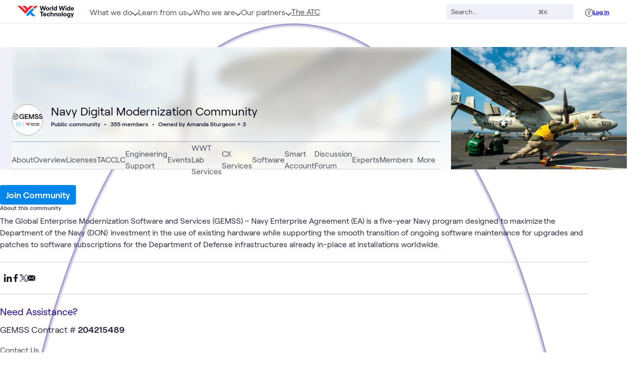

--- FILE ---
content_type: text/css; charset=utf-8
request_url: https://www.wwt.com/_nuxt/LogoPill.mboQZXmG.css
body_size: 217
content:
.center-icon[data-v-1cb82495]{align-items:center;display:flex;flex-shrink:0}.icon[data-v-1cb82495]{margin-top:1px}.logo[data-v-1cb82495]{max-height:1rem;max-width:1.5rem}.pill[data-v-1cb82495]{padding:.25rem .375rem}


--- FILE ---
content_type: text/css; charset=utf-8
request_url: https://www.wwt.com/_nuxt/InviteMembers.DlJeJqmB.css
body_size: 348
content:
.pills-container[data-v-3ec99df4]{max-height:80px;overflow-y:auto}@media screen and (min-width:400px){.pills-container[data-v-3ec99df4]{max-height:100px}}.share-link-container:hover .share-link[data-v-3ec99df4]{--tw-text-opacity:1;color:rgb(41 41 64/var(--tw-text-opacity))}.modal-body[data-v-3ec99df4]{max-width:100%;width:600px}.loader-container[data-v-3ec99df4]{align-items:flex-start;display:flex;height:1.625rem;justify-content:center}.footer-wrapper[data-v-3ec99df4]{align-items:center;border-top-width:1px;display:flex;flex-direction:column;width:100%;--tw-border-opacity:1;border-color:rgb(201 202 217/var(--tw-border-opacity));padding-top:1.5rem}@media (min-width:440px){.footer-wrapper[data-v-3ec99df4]{flex-direction:row}}.footer-wrapper.awaiting-results[data-v-3ec99df4]{padding-top:2rem}.pill[data-v-3ec99df4]{align-items:center;display:flex;flex-shrink:0;padding:.25rem .375rem}


--- FILE ---
content_type: text/css; charset=utf-8
request_url: https://www.wwt.com/_nuxt/BottomButtonDrawer.XepVx8PF.css
body_size: 482
content:
.bottom-button-drawer[data-v-ac542008]{align-items:center;-webkit-backdrop-filter:blur(24px);backdrop-filter:blur(24px);background:#ffffffe6;bottom:0;box-shadow:inset 0 4px 48px #ffffff1f;left:0;margin-left:-1.5rem;margin-right:-1.5rem;padding:1.5rem;position:sticky;right:0;z-index:1}.bottom-button-drawer[data-v-ac542008] button{flex-grow:1;justify-content:center;margin-bottom:.5rem;width:100%}@media (min-width:576px){.bottom-button-drawer[data-v-ac542008] button{flex-grow:0}}


--- FILE ---
content_type: text/css; charset=utf-8
request_url: https://www.wwt.com/_nuxt/_slug_.BGkGq8aO.css
body_size: 1211
content:
@charset "UTF-8";.community-header[data-v-b1737fc6]{display:flex;flex-direction:column-reverse;isolation:isolate;justify-content:flex-start;z-index:10}@media (min-width:768px){.community-header[data-v-b1737fc6]{flex-direction:row;height:15.625rem}}.community-header .community-logo[data-v-b1737fc6]{transform:translateY(-50%)}@media (min-width:768px){.community-header .community-logo[data-v-b1737fc6]{transform:translateY(0)}}.community-header .community-header-image[data-v-b1737fc6]{height:100%;max-height:9.375rem;min-width:none;-o-object-fit:cover;object-fit:cover;-o-object-position:center;object-position:center;width:100%;z-index:0}@media (min-width:768px){.community-header .community-header-image[data-v-b1737fc6]{border-radius:0 .25rem .25rem 0;height:100%;max-height:none;max-width:25%;min-width:25%;position:relative;width:auto}}@media (min-width:957px){.community-header .community-header-image[data-v-b1737fc6]{max-width:33%}}@media (min-width:1102px){.community-header .community-header-image[data-v-b1737fc6]{max-width:24.5rem;min-width:24.5rem}}.community-header .community-icon-gradient[data-v-b1737fc6]{background:radial-gradient(117.22% 347.1% at -9.27% 49.86%,#162fb4 8.19%,#1d1e48);min-height:9.375rem}.community-header .community-info[data-v-b1737fc6]>*{font-size:.75rem;font-weight:700;--tw-text-opacity:1;color:rgb(78 79 95/var(--tw-text-opacity))}@media (min-width:768px){.community-header .community-info[data-v-b1737fc6]>*{--tw-text-opacity:1;color:rgb(41 41 64/var(--tw-text-opacity))}}.community-header .community-info[data-v-b1737fc6]>*{display:inline-flex;word-break:none}.community-header .community-info>.has-dot[data-v-b1737fc6]:after{content:"•";margin:0 1ch}.community-header .member-button[data-v-b1737fc6]{-webkit-appearance:none;-moz-appearance:none;appearance:none;cursor:pointer}.community-header .member-button:hover p[data-v-b1737fc6]{color:var(--bs-ink-blue);text-decoration:underline}.community-header .member-button[data-v-b1737fc6]:disabled{cursor:default}.community-header .member-button:disabled:hover p[data-v-b1737fc6]{text-decoration:none}.header-bg-image[data-v-b1737fc6],.header-content[data-v-b1737fc6]{border-radius:.25rem 0 0 .25rem}.header-bg-image[data-v-b1737fc6]{margin-inline:-1.5rem;overflow:hidden;transform-origin:center}.header-bg-image img[data-v-b1737fc6]{transform:scale(1.1) rotateY(180deg)}.header-bg-image[data-v-b1737fc6]:not(:empty):after{background:linear-gradient(0deg,#ffffffd9,#fff0),radial-gradient(100% 269.56% at 0 0,#fff9 0,#ffffffa4 95.83%);content:"";top:0;right:0;bottom:0;left:0;position:absolute}@media screen and (max-width:768px){.logo-padding[data-v-b1737fc6]{padding-top:2.75rem}}.options-grid-anchor.bottom[data-v-b1737fc6]{top:100%}.glass-bg[data-v-b1737fc6]{background:linear-gradient(251.71deg,#f1f3ff 36.77%,#f0f8ff 93.56%)}.sidebar-cta[data-v-59bc1d42]{align-items:center;display:flex}.sidebar-cta[data-v-59bc1d42]:empty{display:none}.sidebar-cta a[data-v-59bc1d42]{background:#0086ea;color:#fff;font-weight:600;transition:background .2s ease}.sidebar-cta a[data-v-59bc1d42]:hover{background:#339eee}.sidebar-cta a[data-v-59bc1d42]:focus{box-shadow:0 0 0 2px #fff,0 0 0 4px #0086ea;outline:none}.sidebar-cta a svg[data-v-59bc1d42]{height:.625rem;width:.625rem}.sidebar-info-line-clamp[data-v-59bc1d42]{display:-webkit-box;-webkit-box-orient:vertical;-webkit-line-clamp:3;overflow:hidden}.sidebar-content[data-v-146316b6]{grid-area:sidebar}@media screen and (min-width:957px){.sidebar-content[data-v-146316b6]{top:84px}}.sidebar-cta[data-v-146316b6]{align-items:center;display:flex}.sidebar-cta[data-v-146316b6]:empty{display:none}.sidebar-cta a[data-v-146316b6]{background:#0086ea;color:#fff;font-weight:600;transition:background .2s ease}.sidebar-cta a[data-v-146316b6]:hover{background:#339eee}.sidebar-cta a[data-v-146316b6]:focus{box-shadow:0 0 0 2px #fff,0 0 0 4px #0086ea;outline:none}.sidebar-cta a svg[data-v-146316b6]{height:.625rem;width:.625rem}@media screen{.sidebar-info-line-clamp[data-v-146316b6]{display:-webkit-box;-webkit-box-orient:vertical;-webkit-line-clamp:3;overflow:hidden}}.action-btns[data-v-146316b6]>*{width:-moz-max-content;width:max-content}.sidebar-cta[data-v-7e4fd27b]{align-items:center;display:flex}.sidebar-cta[data-v-7e4fd27b]:empty{display:none}.sidebar-cta a[data-v-7e4fd27b]{background:#0086ea;color:#fff;font-weight:600;transition:background .2s ease}.sidebar-cta a[data-v-7e4fd27b]:hover{background:#339eee}.sidebar-cta a[data-v-7e4fd27b]:focus{box-shadow:0 0 0 2px #fff,0 0 0 4px #0086ea;outline:none}.sidebar-cta a svg[data-v-7e4fd27b]{height:.625rem;width:.625rem}@media screen{.sidebar-info-line-clamp[data-v-7e4fd27b]{display:-webkit-box;-webkit-box-orient:vertical;-webkit-line-clamp:3;overflow:hidden}}.join-background[data-v-7e4fd27b]{-webkit-backdrop-filter:blur(24px);backdrop-filter:blur(24px);background:#ffffffe6;box-shadow:inset 0 4px 48px #ffffff1f;z-index:1}


--- FILE ---
content_type: text/css; charset=utf-8
request_url: https://www.wwt.com/_nuxt/MembershipRequired.CsirMf3i.css
body_size: 71
content:
[data-v-5ef4724e] .membership-required .empty-container{padding-top:0}


--- FILE ---
content_type: text/css; charset=utf-8
request_url: https://www.wwt.com/_nuxt/forum.B5RjyVBL.css
body_size: 145
content:
.discussion-btn[data-v-cc5885f7]{margin-left:0;margin-right:0}.discussion-svg[data-v-cc5885f7]{height:69.4117647059%;max-width:25rem;width:100%}


--- FILE ---
content_type: text/css
request_url: https://tags.srv.stackadapt.com/sa.css
body_size: -11
content:
:root {
    --sa-uid: '0-81240b78-e6df-57e3-7190-866ada0a645b';
}

--- FILE ---
content_type: text/css; charset=utf-8
request_url: https://www.wwt.com/_nuxt/Thumbnail.B8VwrEBg.css
body_size: 967
content:
.wwt-focus[data-v-7168b904]:focus{outline:none}.wwt-focus[data-v-7168b904]:before{border-color:transparent;border-radius:.375rem;border-width:.125rem;box-sizing:border-box;content:"";height:calc(100% + .5rem);left:-.25rem;position:absolute;top:-.25rem;transition:border-color 75ms ease-in-out;width:calc(100% + .5rem)}.wwt-focus[data-v-7168b904]:focus:before{border-color:#0086ea}.wwt-focus[data-v-7168b904]:focus:not(:focus-visible):before{border-color:transparent}.wwt-focus[data-v-7168b904]:focus-visible:before{border-color:#0086ea}.compact .cta-thumbnail[data-v-7168b904],.cta-thumbnail[data-v-7168b904]{cursor:pointer;display:flex;justify-content:center;max-width:100%;position:relative;--thumbnail-height:150px;--thumbnail-width:100%}.compact .cta-thumbnail .image-container[data-v-7168b904],.cta-thumbnail .image-container[data-v-7168b904]{height:var(--thumbnail-height);width:var(--thumbnail-width)}.compact .cta-thumbnail .image-container img[data-v-7168b904],.cta-thumbnail .image-container img[data-v-7168b904]{height:100%;max-width:100%;overflow:hidden;width:100%}.compact .cta-thumbnail.internal[data-v-7168b904]:after,.cta-thumbnail.internal[data-v-7168b904]:after{align-items:center;border-radius:0;border-bottom-right-radius:.25rem;border-top-left-radius:.25rem;display:flex;height:1.75rem;justify-content:center;left:0;position:absolute;top:0;--tw-bg-opacity:1;background-color:rgb(22 47 180/var(--tw-bg-opacity));font-size:.875rem;--tw-text-opacity:1;color:rgb(240 240 250/var(--tw-text-opacity));content:"Internal only";width:7.188rem}.compact .cta-thumbnail .dark-gradient[data-v-7168b904],.cta-thumbnail .dark-gradient[data-v-7168b904]{--tw-text-opacity:1;color:rgb(255 255 255/var(--tw-text-opacity));--gradient:radial-gradient(50% 72% at 50% 49.6%,#339eee 0%,#2163d7 100%)}.compact .cta-thumbnail .dark-gradient[data-v-7168b904],.compact .cta-thumbnail .light-gradient[data-v-7168b904],.cta-thumbnail .dark-gradient[data-v-7168b904],.cta-thumbnail .light-gradient[data-v-7168b904]{align-items:center;background:var(--gradient);display:flex;font-weight:600;height:var(--thumbnail-height);justify-content:center;-o-object-fit:cover;object-fit:cover;width:var(--thumbnail-width)}.compact .cta-thumbnail .light-gradient[data-v-7168b904],.cta-thumbnail .light-gradient[data-v-7168b904]{--tw-text-opacity:1;color:rgb(0 134 234/var(--tw-text-opacity));--gradient:radial-gradient(83.47% 222.5% at 94.24% 7.6%,rgba(153,207,247,.2) 0%,rgba(203,192,218,.08) 100%)}.compact .cta-thumbnail .cta-thumbnail-text[data-v-7168b904],.cta-thumbnail .cta-thumbnail-text[data-v-7168b904]{align-items:center;border-left-width:1px;display:none;font-weight:600}.compact .cta-thumbnail .cta-thumbnail-bottom-overlay[data-v-7168b904],.cta-thumbnail .cta-thumbnail-bottom-overlay[data-v-7168b904]{bottom:0;font-size:.75rem;font-weight:700;padding-bottom:.25rem;padding-left:.5rem;padding-right:.5rem;position:absolute;width:100%;--tw-text-opacity:1;color:rgb(255 255 255/var(--tw-text-opacity))}.compact .cta-thumbnail .icon-overlay[data-v-7168b904],.cta-thumbnail .icon-overlay[data-v-7168b904]{align-items:center;display:flex;height:var(--thumbnail-height);justify-content:center;position:absolute;width:var(--thumbnail-width)}.compact .cta-thumbnail .icon-overlay .play-icon[data-v-7168b904],.cta-thumbnail .icon-overlay .play-icon[data-v-7168b904]{border-radius:9999px;cursor:pointer;height:2.5rem;--tw-text-opacity:1;-webkit-backdrop-filter:blur(24px);backdrop-filter:blur(24px);background:radial-gradient(#ffffff52 0,#ffffff14);border:2px solid hsla(0,0%,100%,.1);box-shadow:0 32px 64px 16px #3300724d,inset 0 0 48px 24px #1c00871f;color:rgb(255 255 255/var(--tw-text-opacity));padding:3px}.wwt-call-to-action-card .cta-thumbnail .cta-thumbnail-text[data-v-7168b904]{display:flex;font-size:.875rem;height:2.5em;margin-left:.5rem;padding-left:.5rem}.wwt-call-to-action-card .cta-thumbnail .internal[data-v-7168b904]:after{content:"Internal only"}.wwt-call-to-action-card .cta-thumbnail-image[data-v-7168b904]{padding:.75rem}


--- FILE ---
content_type: text/css; charset=utf-8
request_url: https://www.wwt.com/_nuxt/CallToActionCard.WnHp5h--.css
body_size: 1049
content:
@charset "UTF-8";.wwt-focus[data-v-2bfc966f]:focus{outline:none}.wwt-focus[data-v-2bfc966f]:before{border-color:transparent;border-radius:.375rem;border-width:.125rem;box-sizing:border-box;content:"";height:calc(100% + .5rem);left:-.25rem;position:absolute;top:-.25rem;transition:border-color 75ms ease-in-out;width:calc(100% + .5rem)}.wwt-focus[data-v-2bfc966f]:focus:before{border-color:#0086ea}.wwt-focus[data-v-2bfc966f]:focus:not(:focus-visible):before{border-color:transparent}.wwt-focus[data-v-2bfc966f]:focus-visible:before{border-color:#0086ea}.cta-content-footer[data-v-2bfc966f]{-moz-column-gap:1rem;column-gap:1rem;flex-wrap:wrap;font-size:.75rem;font-weight:600;justify-self:end;line-height:1.25rem;margin-bottom:1rem;margin-top:.25rem;width:100%;--tw-text-opacity:1;color:rgb(78 79 95/var(--tw-text-opacity));min-height:1.5rem}.cta-content-footer[data-v-2bfc966f],.cta-content-footer .card-info[data-v-2bfc966f]{align-items:center;display:flex}.cta-content-footer .card-info[data-v-2bfc966f]{overflow:hidden;-webkit-user-select:none;-moz-user-select:none;user-select:none}.cta-content-footer .card-info>p[data-v-2bfc966f]{display:flex;flex-shrink:0;white-space:nowrap}.cta-content-footer .card-info[data-v-2bfc966f]>:last-child,.cta-content-footer .card-info>p[data-v-2bfc966f]{overflow:hidden;text-overflow:ellipsis}.cta-content-footer .card-info>p[data-v-2bfc966f]:not(:last-child):after{content:"•";display:inline-block;flex-shrink:0;text-align:center;width:1.25rem}.wwt-focus[data-v-901ddf99]:focus{outline:none}.wwt-focus[data-v-901ddf99]:before{border-color:transparent;border-radius:.375rem;border-width:.125rem;box-sizing:border-box;content:"";height:calc(100% + .5rem);left:-.25rem;position:absolute;top:-.25rem;transition:border-color 75ms ease-in-out;width:calc(100% + .5rem)}.wwt-focus[data-v-901ddf99]:focus:before{border-color:#0086ea}.wwt-focus[data-v-901ddf99]:focus:not(:focus-visible):before{border-color:transparent}.wwt-focus[data-v-901ddf99]:focus-visible:before{border-color:#0086ea}.wwt-call-to-action-card .cta-body[data-v-901ddf99]{overflow:hidden;padding:1rem}.wwt-call-to-action-card .cta-body .cta-content[data-v-901ddf99]{overflow:hidden}.wwt-call-to-action-card .cta-body .cta-content .page-description-wrapper[data-v-901ddf99]{font-size:.875rem;overflow:hidden;--tw-text-opacity:1;color:rgb(41 41 64/var(--tw-text-opacity))}.wwt-call-to-action-card .cta-body .cta-content .page-description-wrapper .page-description[data-v-901ddf99]{display:-webkit-box;overflow:hidden;-webkit-line-clamp:3;-webkit-box-orient:vertical}.wwt-call-to-action-card .cta-body .cta-buttons[data-v-901ddf99]{display:flex;font-size:.875rem;justify-content:space-between;width:100%}.wwt-call-to-action-card .cta-body .cta-buttons .text-button.text-base[data-v-901ddf99]{font-size:.875rem}.wwt-call-to-action-card .cta-body .cta-buttons .cta-text-btn-primary[data-v-901ddf99]{font-weight:700}.wwt-call-to-action-card .cta-body .card-link[data-v-901ddf99]{cursor:pointer;margin-bottom:.75rem;position:relative}.wwt-call-to-action-card .cta-body .card-link .card-title[data-v-901ddf99]{display:-webkit-box;text-overflow:ellipsis;-webkit-box-orient:vertical;-webkit-line-clamp:3;overflow:hidden}.wwt-call-to-action-card .cta-body .card-link .card-title.text-lg[data-v-901ddf99]{line-height:1.625rem}.wwt-call-to-action-card .cta-body .card-link[data-v-901ddf99]:hover{--tw-text-opacity:1;color:rgb(0 109 199/var(--tw-text-opacity));text-decoration-line:underline}.wwt-call-to-action-card .cta-body .cta-action-container[data-v-901ddf99]{border-top-width:1px;--tw-border-opacity:1;border-color:rgb(201 202 217/var(--tw-border-opacity));font-size:.875rem;padding-top:1rem;--tw-text-opacity:1;color:rgb(78 79 95/var(--tw-text-opacity))}.wwt-call-to-action-card .cta-thumbnail:hover~.cta-body .card-link[data-v-901ddf99]{--tw-text-opacity:1;color:rgb(0 109 199/var(--tw-text-opacity));text-decoration-line:underline}.wwt-call-to-action-card .cta-card[data-v-a751297f]{border-radius:.25rem;border-width:1px;display:grid;height:100%;overflow:hidden;position:relative;--tw-border-opacity:1;border-color:rgb(201 202 217/var(--tw-border-opacity));grid-template-rows:9.375rem 1fr;min-height:22.9375rem}.wwt-call-to-action-card .cta-card .cta-body[data-v-a751297f]{transition:background-color .15s ease-out}.wwt-call-to-action-card .cta-card.hide-image[data-v-a751297f]{grid-template-rows:auto;min-height:15.5rem}.action-menu-wrapper[data-v-a751297f]{transition:background-color .15s ease-out}.action-menu-wrapper.shaded[data-v-a751297f]{background-color:#0a0b1933}.action-menu[data-v-a751297f]{transition:transform .15s ease-out}.action-menu.open[data-v-a751297f]{transform:translateY(0)}.action-menu.closed[data-v-a751297f]{pointer-events:none;transform:translateY(100%)}


--- FILE ---
content_type: text/css; charset=utf-8
request_url: https://www.wwt.com/_nuxt/CallToActionCardsLayout.DQqDeYw9.css
body_size: 662
content:
.card-grid[data-v-b62d93ad]{-moz-column-gap:.5rem;column-gap:.5rem;display:grid;grid-template-columns:var(--grid-template-mobile);margin-left:-1.5rem;margin-right:-1.5rem;overflow-x:auto;padding:0 1rem 0 1.5rem;row-gap:1.5rem}@media screen and (min-width:768px){.card-grid[data-v-b62d93ad]{grid-template-columns:repeat(3,1fr);margin-left:0;margin-right:0;overflow:visible;padding:0}}@media screen and (min-width:957px){.card-grid.card-grid--large[data-v-b62d93ad]{grid-template-columns:repeat(4,1fr)}}.card-wrapper .full-page-width-cta-card[data-v-b62d93ad]{margin-bottom:1rem}.card-wrapper .full-page-width-cta-card[data-v-b62d93ad]:last-child{margin-bottom:0}


--- FILE ---
content_type: text/css; charset=utf-8
request_url: https://www.wwt.com/_nuxt/Announcements.DoxcosrJ.css
body_size: 369
content:
.discussion-button[data-v-b4c40be8]{margin-left:0;margin-right:0}.submit-button[data-v-9fc82b22]{line-height:20px}.discussion-button[data-v-96fca1f2]{margin-left:0;margin-right:0}.view-all-icon[data-v-4cbdea4f]{padding:2px}.align-self-stretch[data-v-4cbdea4f]{align-self:stretch}.event-feed-header[data-v-4cbdea4f]{display:grid;grid-template-areas:"title" "description" "dropdown";grid-template-columns:1fr;grid-template-rows:auto auto auto}@media (min-width:957px){.event-feed-header[data-v-4cbdea4f]{grid-template-areas:"title dropdown" "description description";grid-template-columns:auto 1fr;grid-template-rows:auto auto}}.event-feed-header .event-feed-title[data-v-4cbdea4f]{grid-area:title}.event-feed-header .event-feed-dropdown[data-v-4cbdea4f]{grid-area:dropdown;margin-left:-.25rem}@media (min-width:768px){.event-feed-header .event-feed-dropdown[data-v-4cbdea4f]{margin-left:0}}.event-feed-header .event-feed-description[data-v-4cbdea4f]{grid-area:description}.switcher[data-v-16408167]{display:grid;gap:1.5rem;grid-template-columns:1fr}@media (min-width:768px){.switcher[data-v-16408167]{gap:1.5rem;grid-template-columns:repeat(var(--repeat),1fr)}}@media (min-width:957px){.switcher[data-v-16408167]{gap:1.5rem;grid-template-columns:repeat(var(--repeat),1fr)}}.announcement-button[data-v-16408167]{margin-left:0;margin-right:0}


--- FILE ---
content_type: text/css; charset=utf-8
request_url: https://www.wwt.com/_nuxt/FeaturedContentGrid.CAmn35Xt.css
body_size: 573
content:
.feed-grid[data-v-351b909b]{max-width:760px}.feed-grid[data-v-351b909b],.grid-container[data-v-351b909b]{display:grid;grid-gap:1.5rem}.grid-container[data-v-351b909b],.grid-container.grid[data-v-351b909b]{grid-template-columns:1fr}@media screen and (min-width:1170px){.grid-container.grid[data-v-351b909b]{grid-template-columns:repeat(4,minmax(0,1fr))}}@media screen and (max-width: 767px){.description[data-v-351b909b]:not(.new-breakpoints) .prose{font-size:1rem}}@media screen and (max-width: 1165px){.description.new-breakpoints[data-v-351b909b] .prose{font-size:1rem}}


--- FILE ---
content_type: text/css; charset=utf-8
request_url: https://www.wwt.com/_nuxt/BillboardCards.DrZTOJSc.css
body_size: 283
content:
.fade-right[data-v-6fc39594]{background:linear-gradient(90deg,#fff0,#fff);right:0}.fade-left[data-v-6fc39594],.fade-right[data-v-6fc39594]{bottom:0;height:88%;position:absolute;width:1.2rem;z-index:10}.fade-left[data-v-6fc39594]{background:linear-gradient(270deg,#fff0,#fff);left:0}


--- FILE ---
content_type: text/css; charset=utf-8
request_url: https://www.wwt.com/_nuxt/SystemStatuses.BGJMZUUT.css
body_size: 2131
content:
.poc-field[data-v-57751254]{flex:none;font-weight:700;line-height:1.5;margin-right:.25rem;margin-top:1px;--tw-text-opacity:1;color:rgb(78 79 95/var(--tw-text-opacity))}.modal-content[data-v-57751254]{max-width:55rem}.poc-wrapper[data-v-98e2a94f]{height:45rem}@media screen and (min-width:768px){.poc-wrapper[data-v-98e2a94f]{padding-top:1.5rem!important}}.pocs-list[data-v-98e2a94f]{bottom:0;overflow-y:scroll;position:absolute}.landing-styles .block-wrapper.region#atc-pocs[data-v-98e2a94f]{padding-block:0}.selected[data-v-0086404c]{--tw-bg-opacity:1;background-color:rgb(22 47 180/var(--tw-bg-opacity));--tw-text-opacity:1;color:rgb(240 240 250/var(--tw-text-opacity))}.section-grid[data-v-e66020df]{-moz-column-gap:.75rem;column-gap:.75rem;display:grid;overflow-x:scroll;row-gap:.5rem;-ms-overflow-style:none;scroll-behavior:smooth;scrollbar-width:none}.section-grid[data-v-e66020df]::-webkit-scrollbar{display:none}.container[data-v-b3b6dfc1]{align-items:flex-start;display:flex;flex-direction:column;font-size:.875rem}@media (min-width:576px){.container[data-v-b3b6dfc1]{flex-direction:row}}@media screen and (max-width:576px){.container[data-v-b3b6dfc1]{align-items:baseline}}.atc-legend-bar[data-v-b3b6dfc1]{background:linear-gradient(90deg,#99cff7,#330072)}.point-of-origin[data-v-b3b6dfc1]{background:var(--bs-blue-200);border-radius:.25rem;height:1.5rem;position:relative;width:2.75rem}.point-of-origin[data-v-b3b6dfc1]:after{background:var(--bs-red-400);border-radius:50%;content:"";height:.5rem;left:-.25rem;position:absolute;top:-.25rem;width:.5rem}.atc-floorplan svg[data-v-bd8ce106]{overflow:visible}.modal-wrapper[data-v-a52bc352]{margin-top:8rem}.full-size-image-container[data-v-a52bc352]{height:50vh}@media screen and (max-width:957px){.full-size-image-container[data-v-a52bc352]{position:absolute;top:50%;transform:translateY(-50%)}}.carousel-wrapper[data-v-a52bc352]{bottom:32px;left:50%;position:absolute;transform:translate(-50%);width:100%}@media screen and (min-width:957px){.carousel-wrapper[data-v-a52bc352]{bottom:64px}}.section-grid[data-v-a52bc352]{display:grid;gap:1rem;grid-auto-flow:column;overflow-x:scroll;-ms-overflow-style:none;scroll-behavior:smooth;scrollbar-width:none}.carousel[data-v-a52bc352]{max-width:65%}.carousel-image-container[data-v-a52bc352]{cursor:pointer;height:96px;position:relative;width:145px}.carousel-image-container[data-v-a52bc352]:hover{transform:scale(1.1)}.selected-image[data-v-a52bc352]:not(:focus-visible){border-width:2px;--tw-border-opacity:1;border-color:rgb(0 134 234/var(--tw-border-opacity));border-radius:.375rem;padding:2px}.icon-left[data-v-a52bc352]{left:0}.icon-left[data-v-a52bc352],.icon-right[data-v-a52bc352]{cursor:pointer;margin:0;position:absolute;top:50%;transform:translateY(-50%)}.icon-right[data-v-a52bc352]{right:0}.carousel-image-container[data-v-a52bc352]:focus,.icon-left[data-v-a52bc352]:focus,.icon-right[data-v-a52bc352]:focus{outline:none}.carousel-image-container[data-v-a52bc352]:before,.icon-left[data-v-a52bc352]:before,.icon-right[data-v-a52bc352]:before{border-color:transparent;border-radius:.375rem;border-width:.125rem;box-sizing:border-box;content:"";height:calc(100% + .5rem);left:-.25rem;position:absolute;top:-.25rem;transition:border-color 75ms ease-in-out;width:calc(100% + .5rem)}.carousel-image-container[data-v-a52bc352]:focus:before,.icon-left[data-v-a52bc352]:focus:before,.icon-right[data-v-a52bc352]:focus:before{border-color:#0086ea}.carousel-image-container[data-v-a52bc352]:focus:not(:focus-visible):before,.icon-left[data-v-a52bc352]:focus:not(:focus-visible):before,.icon-right[data-v-a52bc352]:focus:not(:focus-visible):before{border-color:transparent}.carousel-image-container[data-v-a52bc352]:focus-visible:before,.icon-left[data-v-a52bc352]:focus-visible:before,.icon-right[data-v-a52bc352]:focus-visible:before{border-color:#0086ea}.disabled[data-v-a52bc352]{color:gray;cursor:not-allowed}.fade-enter-active[data-v-0b753b8d],.fade-leave-active[data-v-0b753b8d]{transition:opacity .2s}.fade-enter[data-v-0b753b8d],.fade-leave-to[data-v-0b753b8d]{opacity:0}.grid[data-v-0b753b8d]{--row-height:75px;display:grid;gap:.5rem;grid-auto-rows:var(--row-height);grid-template-columns:var(--grid-col,1fr)}@media screen and (min-width:400px){.grid[data-v-0b753b8d]{--row-height:100px}}@media screen and (min-width:600px){.grid[data-v-0b753b8d]{--row-height:150px}}@media screen and (min-width:950px){.grid[data-v-0b753b8d]{--row-height:200px}}.grid-image[data-v-0b753b8d]{position:relative}.grid-image img[data-v-0b753b8d]{height:100%;-o-object-fit:cover;object-fit:cover;overflow:hidden;width:100%}.grid-image[data-v-0b753b8d]:before{border-color:transparent;border-radius:.375rem;border-width:.125rem;box-sizing:border-box;content:"";height:calc(100% + .5rem);left:-.25rem;position:absolute;top:-.25rem;transition:border-color 75ms ease-in-out;width:calc(100% + .5rem)}.grid-image[data-v-0b753b8d]:focus:before{border-color:#0086ea}.grid-image[data-v-0b753b8d]:focus:not(:focus-visible):before{border-color:transparent}.grid-image[data-v-0b753b8d]:focus-visible:before{border-color:#0086ea}.gallery-image[data-v-0b753b8d]{height:100%;max-width:100%;-o-object-fit:cover;object-fit:cover;overflow:hidden;width:100%}.grid-image[data-v-0b753b8d]:first-child{grid-column:1/-2;grid-row:span 2}.grid-image[data-v-0b753b8d]:first-child:last-child,.grid-image[data-v-0b753b8d]:first-child:nth-last-child(2){grid-column:span 1;grid-row:span 2}.grid-image[data-v-0b753b8d]:nth-child(2):last-child{grid-row:span 2}.grid-image[data-v-0b753b8d]:nth-child(4){grid-column:span 1;grid-row:span 1}.grid-image[data-v-0b753b8d]:nth-child(4):last-child{grid-column:1/-1;grid-row:span 2}.grid-image[data-v-0b753b8d]:nth-child(4):nth-last-child(2){grid-column:span 2;grid-row:span 2}.grid-image[data-v-0b753b8d]:nth-child(5){grid-column:1/2;grid-row:span 1}.grid-image[data-v-0b753b8d]:nth-child(5):last-child{grid-column:span 2;grid-row:span 2}.grid-image[data-v-0b753b8d]:nth-child(6){grid-column:2/-1;grid-row:3/span 2}.grid-image[data-v-0b753b8d]:nth-child(7){grid-column:1/-2;grid-row:span 2}.grid-image[data-v-0b753b8d]:nth-child(7):last-child{grid-column:1/-1}.grid-image[data-v-0b753b8d]:nth-child(7):nth-last-child(2){grid-column:span 2}.grid-image[data-v-0b753b8d]:nth-child(8):last-child{grid-column:3/span 2;grid-row:span 2}.data-center-photos[data-v-0b753b8d]{background:#000000f2;bottom:0;left:0;right:0;top:0}.close-icon[data-v-0b753b8d]{cursor:pointer;position:absolute;--tw-text-opacity:1;color:rgb(255 255 255/var(--tw-text-opacity));right:30px;top:100px}@media screen and (max-width:768px){.photo-carousel-modal[data-v-0b753b8d]{height:100%}}.modal-wrapper[data-v-5110dca5] .full-width-header-close-button{z-index:10000}.modal-content-wrapper[data-v-5110dca5]{height:80vh;position:relative}.loader-wrapper[data-v-5110dca5]{width:40rem}.loader[data-v-5110dca5]{left:50%;position:absolute;top:50%;transform:translate(-50%)}.rack-info[data-v-5110dca5]{display:grid;grid-template-columns:20rem 20rem;height:100%;overflow:hidden}.rack-info-selector[data-v-5110dca5]{border:solid #2c3b43;border-width:0 1px 1px 0;overflow-y:scroll;--tw-bg-opacity:1;background-color:rgb(10 11 25/var(--tw-bg-opacity))}.rack-info-details[data-v-5110dca5]{overflow-y:auto;padding-left:1.5rem;padding-right:1.5rem}@media screen and (max-width:768px){.rack-info[data-v-5110dca5]{grid-template-columns:17rem 17rem}.loader-wrapper[data-v-5110dca5]{width:34rem}}@media screen and (max-width:576px){.rack-info[data-v-5110dca5]{grid-template-columns:22rem}.loader-wrapper[data-v-5110dca5]{width:22rem}.rack-info-selector[data-v-5110dca5]{margin:0}.rack-info-details[data-v-5110dca5]{grid-row-start:1;margin-bottom:1.5rem}}.rack-slot[data-v-5110dca5]{border-color:inherit;border-width:1px 0 0 1px}.rack-slot-number[data-v-5110dca5]{padding:.25rem}.rack-item[data-v-5110dca5]:hover,.selected[data-v-5110dca5]{outline:4px solid #006dc7;outline-offset:-4px}.rack-asset-image[data-v-5110dca5]{max-height:20rem;max-width:100%}.stats[data-v-19ceceb4]{display:grid;gap:.5rem;grid-template-columns:repeat(auto-fit,minmax(200px,1fr))}.atc-floor-plan-container[data-v-19ceceb4]{overflow-x:scroll;-ms-overflow-style:none;scrollbar-width:none}.atc-floor-plan-container[data-v-19ceceb4]::-webkit-scrollbar{display:none}.atc-floor-plan[data-v-19ceceb4]{height:var(--floorPlanHeight);max-width:760px;width:var(--floorPlanWidth)}.landing-styles[data-v-ff80f78d] .block-wrapper.region{padding-block:0}.system-item[data-v-cd70b531]{border-bottom-width:1px;display:grid;gap:.5rem;--tw-border-opacity:1;border-color:rgb(201 202 217/var(--tw-border-opacity));padding-bottom:1rem;padding-top:1rem}.system-item-name[data-v-cd70b531]{font-size:1.25rem}.system-item-description[data-v-cd70b531]{--tw-text-opacity:1;color:rgb(78 79 95/var(--tw-text-opacity))}@media screen and (min-width:768px){.system-item[data-v-cd70b531]{grid-template-columns:1fr 1fr}.system-item-name[data-v-cd70b531]{grid-column:1/1;grid-row:1/1}.system-item-status[data-v-cd70b531]{margin-left:auto}.system-item-description[data-v-cd70b531]{grid-column:1/-1}}.message-container[data-v-53273e78]{display:grid;font-size:.875rem;gap:.5rem}[data-v-0019a8ff] .bs-accordion header button{align-items:start;background:transparent}.incident-item[data-v-0019a8ff]{display:grid;font-weight:400;gap:.25rem}.incident-item-name[data-v-0019a8ff]{font-size:1.25rem}.incident-item-date[data-v-0019a8ff]{font-size:.875rem}@media screen and (min-width:768px){.incident-item[data-v-0019a8ff]{align-items:baseline;grid-template-columns:1fr 1fr}.incident-item-name[data-v-0019a8ff]{grid-column:1/1;grid-row:1/1}.incident-item-status[data-v-0019a8ff]{margin-left:auto;margin-right:1.5rem}.incident-item-date[data-v-0019a8ff]{grid-column:1/-1;grid-row:3/3}}.text-sm-important[data-v-0019a8ff]{font-size:.875rem!important}[data-v-9bfa5879] .landing-styles .block-wrapper.region{padding-block:0}


--- FILE ---
content_type: text/css; charset=utf-8
request_url: https://www.wwt.com/_nuxt/FollowTag.DwgKnQx1.css
body_size: 434
content:
.bg-image[data-v-28c8f306]{background-image:var(--background-image-url)}.hide-anchors[data-v-28c8f306] .custom-text-container a.custom-anchor-link div.anchor-content{display:none}.border-gray-150[data-v-28c8f306]{border-color:var(--bs-border-medium)}.light-bg-gradient[data-v-e89478e7]{background:linear-gradient(311deg,#ebf7ff 9.29%,#fbfafc 92%)}.dark-bg-gradient[data-v-e89478e7]{background:linear-gradient(270deg,#162fb4,#1d1e48)}


--- FILE ---
content_type: text/javascript; charset=utf-8
request_url: https://www.wwt.com/_nuxt/C0WVnpQJ.js
body_size: 225
content:
import{et as m,eu as e}from"./ayUngFis.js";function o(n,r){m(2,arguments);var t=e(n).getTime(),i=e(r.start).getTime(),a=e(r.end).getTime();if(!(i<=a))throw new RangeError("Invalid interval");return t>=i&&t<=a}export{o as i};


--- FILE ---
content_type: text/javascript; charset=utf-8
request_url: https://www.wwt.com/_nuxt/CFTwSB6A.js
body_size: 80
content:
import{fc as n}from"./ayUngFis.js";function r(c){return n({},c)}export{r as c};


--- FILE ---
content_type: text/javascript; charset=utf-8
request_url: https://www.wwt.com/_nuxt/DeDrTrWm.js
body_size: 486
content:
import{_ as r,o as m,a as c,k as t,w as a,g as s,b as l,aV as d,f as _,aS as p}from"./ayUngFis.js";const u={class:"flex flex-col gap-4"},f={class:"flex justify-center dt:justify-start"},x={__name:"MembershipRequired",emits:["join"],setup(y,{emit:i}){const o=i;return(b,e)=>{const n=p;return m(),c("div",null,[t(n,{"show-border":!1,icon:"BsIconPadlockLocked",title:"Membership required",class:"membership-required","data-cy":"membership-required"},{default:a(()=>[s("div",u,[e[2]||(e[2]=s("span",null,"Only members of this community can participate in discussions.",-1)),s("div",f,[t(l(d),{class:"flex","aria-label":"Join community",variant:"primary",size:"sm",onClick:e[0]||(e[0]=k=>o("join"))},{default:a(()=>e[1]||(e[1]=[_(" Join community ")])),_:1})])])]),_:1})])}}},h=r(x,[["__scopeId","data-v-5ef4724e"]]);export{h as _};


--- FILE ---
content_type: text/javascript; charset=utf-8
request_url: https://www.wwt.com/_nuxt/04m0MRth.js
body_size: 176
content:
import{a8 as r,ey as a}from"./ayUngFis.js";import{u as i}from"./BVh56VaT.js";var o=a,e=i;function p(t){return e(o(t).toLowerCase())}var s=p;const u=r(s);export{u as _,s as c};


--- FILE ---
content_type: text/javascript; charset=utf-8
request_url: https://www.wwt.com/_nuxt/Dv-yvNQl.js
body_size: 3140
content:
import{_ as F}from"./BxF38t_V.js";import{_ as A,c,f4 as N,f5 as z,f6 as V,o as i,a as f,l as k,b as e,br as I,t as y,d as h,e as M,L,f as B,aQ as j,r as E,k as C,w as v,cb as U,g as d,F as S,aT as H,i as W,aV as Q,aj as q,m as G,v as J,cp as K,M as R,N as X,be as Y,cm as Z}from"./ayUngFis.js";import{f as tt}from"./DbyPbb4D.js";import{u as et}from"./ZMAXX4h9.js";const nt={class:"cta-content-footer"},at={key:0,class:"card-info"},ot=["title"],lt={key:1},st=["title"],it=["title"],ct=["title"],rt={__name:"ContentFooter",props:{content:{type:Object,default:()=>({title:null,htmlUrl:null,pageType:{slug:null,name:null},output:{inflatedAttributes:{complexity:null}},description:null,_corporateEventsApi:{eventTypeId:null}})}},setup(n){const s=n,g=c(()=>{var t,l;return((l=(t=s.content)==null?void 0:t.output)==null?void 0:l.inflatedAttributes)??{}}),u=c(()=>{var t,l;return((l=(t=s.content)==null?void 0:t.pageType)==null?void 0:l.slug)??""}),$=c(()=>{var t;return((t=s.content)==null?void 0:t.eventDate)??""}),w=c(()=>{var t;return((t=s.content)==null?void 0:t.playlistLength)??1}),m=c(()=>{var t,l;return((t=g.value)==null?void 0:t.articleType)==="atc-insight"&&((l=g.value)==null?void 0:l.complexity)}),_=c(()=>{var t;return((t=s.content)==null?void 0:t.contentDate)??""}),b=c(()=>{var t,l,T,x,D,O,P;return u.value!=="community"&&u.value!=="event"&&(((t=s.content)==null?void 0:t.video)&&a((T=(l=s.content)==null?void 0:l.video)==null?void 0:T.duration)||((D=(x=s.content)==null?void 0:x.reading)==null?void 0:D.minutes)>0&&((P=(O=s.content)==null?void 0:O.reading)==null?void 0:P.minutes)+" min read")}),r=c(()=>m.value==="Easy"?N:m.value==="Moderate"?z:V),p=c(()=>Intl.DateTimeFormat().resolvedOptions().timeZone);function a(t=0){t=Number(t);const l=Math.floor(t/60),T=Math.floor(t%60);return l+":"+T.toLocaleString("en-US",{minimumIntegerDigits:2})}function o(t,l){try{if(!t||!l)throw new Error("Missing date string or timezone");return tt(et(j(t),l),"MMM dd, yyyy | h:mm a (zzz)",{timeZone:l})}catch(T){return console.error(`Error formatting date in filter for value ${t}`,T),""}}return(t,l)=>(i(),f("div",nt,[k(t.$slots,"footer-content",{},()=>[e(u)!=="tag"&&e(u)!=="sub-page"?(i(),f("div",at,[e(_)&&e(u)!=="playlist"&&e(u)!=="event"&&e(u)!=="community"?(i(),f("p",{key:0,title:e(I)(new Date(e(_)),"PP")},y(e(I)(new Date(e(_)),"PP")),9,ot)):e(u)==="playlist"?(i(),f("p",lt,y(e(w)||1)+" videos ",1)):e($)&&e(u)==="event"?(i(),f("p",{key:2,title:e(I)(new Date(e($)),"MMM d, yyyy | h aaa")},y(o(e($),e(p))),9,st)):h("",!0),e(b)?(i(),f("p",{key:3,title:e(b),class:"flex"},y(e(b)),9,it)):h("",!0),e(m)?(i(),f("p",{key:4,class:"flex flex-no-wrap items-center",title:e(m)},[(i(),M(L(e(r)),{class:"flex-shrink-0 w-4 h-4 mr-2"})),B(" "+y(e(m)),1)],8,ct)):h("",!0)])):h("",!0)],!0)]))}},ut=A(rt,[["__scopeId","data-v-2bfc966f"]]),dt={class:"cta-body flex flex-col font-sans"},ft={key:0,class:"mb-2"},mt={class:"cta-content flex flex-col flex-grow overflow-hidden"},yt={class:"page-description-wrapper flex-grow"},gt={key:0,class:"page-description"},pt={class:"cta-action-container"},ht={class:"cta"},vt={class:"cta-buttons"},kt={__name:"Body",props:{content:{type:Object,default:()=>({title:null,htmlUrl:null,pageType:{slug:null,name:null},description:null,primaryTag:null,_corporateEventsApi:{eventTypeId:null}})},link:{type:String,default:null},showDescription:{type:Boolean,default:!1},showPrimaryTag:{type:Boolean,default:!0},hasFooter:{type:Boolean,default:!0},cardTitleClass:{type:String,default:"text-lg"}},emits:["link-click"],setup(n){const s=n,g=c(()=>{var a,o;return s.pageTypeSlug==="sub-page"?((a=s.content)==null?void 0:a.title)??"":((o=s.content)==null?void 0:o.description)??""}),u=c(()=>s.link||""),$=c(()=>{var a,o;return((o=(a=s.content)==null?void 0:a.pageType)==null?void 0:o.slug)??""}),w=c(()=>{var a;return((a=s.content)==null?void 0:a.primaryTag)??{}}),m=c(()=>{var a,o;return s.showPrimaryTag&&((a=Object.keys(w.value))==null?void 0:a.length)&&!((o=w.value)!=null&&o.hideTagOnUI)}),_=c(()=>{var a,o;return($.value==="sub-page"?(a=s.content)==null?void 0:a.parentPageTitle:(o=s.content)==null?void 0:o.title)||""}),b=c(()=>!u.value.includes("http")),r=c(()=>b.value?E("WwtNuxtLink"):"a"),p=c(()=>b.value?{to:u.value}:{href:u.value});return(a,o)=>{const t=ut;return i(),f("div",dt,[e(m)?(i(),f("div",ft,[C(e(U),{"link-to":`/${e(w).corpsiteSlug}`,class:"truncate"},{default:v(()=>[B(y(e(w).labelName),1)]),_:1},8,["link-to"])])):h("",!0),d("div",mt,[(i(),M(L(e(r)),H(e(p),{"data-cy":"cta-card-title",class:"wwt-focus card-link",onClick:o[0]||(o[0]=l=>a.$emit("link-click"))}),{default:v(()=>[d("p",{class:S(["card-title",n.cardTitleClass])},y(e(_)),3)]),_:1},16)),d("div",yt,[k(a.$slots,"body-content",{},()=>[e(g)&&n.showDescription?(i(),f("div",gt,y(e(g)),1)):h("",!0)],!0)]),n.hasFooter?(i(),M(t,{key:0,content:n.content},{"footer-content":v(()=>[k(a.$slots,"footer-content",{},void 0,!0)]),_:3},8,["content"])):h("",!0)]),d("div",pt,[d("div",ht,[d("div",vt,[k(a.$slots,"action-left",{},()=>[o[1]||(o[1]=d("span",null,null,-1))],!0),k(a.$slots,"action-right",{},void 0,!0)])])])])}}},bt=A(kt,[["__scopeId","data-v-901ddf99"]]),Tt={class:"wwt-call-to-action-card h-full"},wt={key:0},$t={key:1,class:"flex"},_t={class:"mr-2"},xt={class:"flex items-center w-10 overflow-hidden"},Ct={class:"flex items-center justify-between p-4"},Mt={class:"text-md font-bold"},St={class:"w-full border-t border-gray-200 rounded-md"},Bt={__name:"CallToActionCard",props:{content:{type:Object,default(){return{}}},fallbackImage:{type:Boolean,default:!1},hideImage:{type:Boolean,default:!1},customHeader:{type:Boolean,default:!1},showPrimaryTag:{type:Boolean,default:!0},hasFooter:{type:Boolean,default:!0},link:{type:String,default:""},showDescription:{type:Boolean,default:!1},thumbnailVariant:{type:String,default:"default"},useLoader:{type:Boolean,default:!1},pendingText:{type:String,default:""},actionMenu:{type:Boolean,default:!1},actionMenuTitle:{type:String,default:""},actionMenuOptions:{type:Array,default(){return[]}},actionMenuButtonText:{type:String,default:""},cardTitleClass:{type:String,default:"text-lg"},defaultImageId:{type:String,default:""},useSmartCropping:{type:Boolean,default:!1}},emits:["action-menu-option-clicked","link-click"],setup(n,{emit:s}){const g=n,u=c(()=>{var t,l,T,x;if(g.link)return g.link;const r=(l=(t=g.content)==null?void 0:t.pageType)==null?void 0:l.slug,p=(T=g.content)==null?void 0:T.slug,a=((x=g.content)==null?void 0:x.htmlUrl)??"";if(["tag","sub-page"].includes(r))return`/${p}`;const o=r!=="poc"?[r,p].filter(Boolean):[];return o.length?`/${o.join("/")}`:a}),$=s;function w(r){b(),$("action-menu-option-clicked",r)}const m=W(!1);function _(){m.value=!0}function b(){m.value=!1}return(r,p)=>{const a=F,o=bt;return i(),f("article",Tt,[d("div",{class:S(["cta-card",{"hide-image":n.hideImage&&!n.customHeader}])},[n.hideImage?h("",!0):(i(),M(a,{key:0,content:n.content,"fallback-image":n.fallbackImage,link:e(u),"thumbnail-variant":n.thumbnailVariant,"default-image-id":n.defaultImageId,"use-smart-cropping":n.useSmartCropping,onLinkClick:p[0]||(p[0]=t=>r.$emit("link-click"))},null,8,["content","fallback-image","link","thumbnail-variant","default-image-id","use-smart-cropping"])),k(r.$slots,"custom-header",{},void 0,!0),C(o,{class:"cta-body","card-title-class":n.cardTitleClass,content:n.content,"show-primary-tag":n.showPrimaryTag,"has-footer":n.hasFooter,link:e(u),"show-description":n.showDescription,onLinkClick:p[1]||(p[1]=t=>r.$emit("link-click"))},{"body-content":v(()=>[k(r.$slots,"body-content",{},void 0,!0)]),"action-left":v(()=>[k(r.$slots,"action-left",{},void 0,!0)]),"action-right":v(()=>[k(r.$slots,"action-right",{},()=>[n.actionMenu?(i(),f("div",wt,[C(e(Q),{class:"font-semibold",size:"sm","data-cy":"action-menu-button",textBtn:"","aria-label":n.actionMenuButtonText,onClick:_},{default:v(()=>[B(y(n.actionMenuButtonText),1)]),_:1},8,["aria-label"])])):h("",!0),n.useLoader&&n.pendingText?(i(),f("div",$t,[d("span",_t,y(n.pendingText),1),d("span",xt,[C(e(q),{size:"sm",variant:"black"})])])):h("",!0)],!0)]),"footer-content":v(()=>[k(r.$slots,"footer-content",{},void 0,!0)]),_:3},8,["card-title-class","content","show-primary-tag","has-footer","link","show-description"]),n.actionMenu?(i(),f("div",{key:1,class:S(["action-menu-wrapper absolute inset-0",[e(m)?"shaded":"pointer-events-none"]])},[d("div",{class:S([e(m)?"open":"closed","action-menu absolute bottom-0 left-0 right-0 bg-white"])},[G(d("div",Ct,[d("div",Mt,y(n.actionMenuTitle),1),d("button",{type:"button","aria-label":"close-action-menu",onClick:b},[C(e(K),{class:"w-5 h-5 p-1 -mr-1 text-black"})])],512),[[J,e(m)]]),d("div",St,[C(e(Z),{"options-id":"options"},{default:v(()=>[(i(!0),f(R,null,X(n.actionMenuOptions,t=>(i(),M(e(Y),{value:t==null?void 0:t.value,key:t==null?void 0:t.value,variant:"2-col","data-cy":`dropdown-option-${t==null?void 0:t.value}`,onClick:l=>w(t)},{default:v(()=>[(i(),M(L(t==null?void 0:t.icon))),B(" "+y(t==null?void 0:t.label),1)]),_:2},1032,["value","data-cy","onClick"]))),128))]),_:1})])],2)],2)):h("",!0)],2)])}}},Ot=A(Bt,[["__scopeId","data-v-a751297f"]]);export{Ot as _};


--- FILE ---
content_type: text/javascript; charset=utf-8
request_url: https://www.wwt.com/_nuxt/BtA5IcW7.js
body_size: 298
content:
import{eq as m,a8 as n,a3 as f,f3 as u,fm as _,er as b}from"./ayUngFis.js";var i=m;function v(e,r){var a;return i(e,function(s,t,o){return a=r(s,t,o),!a}),!!a}var S=v,y=_,I=f,C=S,E=b,h=u;function l(e,r,a){var s=E(e)?y:C;return a&&h(e,r,a)&&(r=void 0),s(e,I(r))}var x=l;const c=n(x);export{c as _};


--- FILE ---
content_type: text/javascript; charset=utf-8
request_url: https://www.wwt.com/_nuxt/CS7dZvyW.js
body_size: 530
content:
import{_ as i,o as t,a as o,g as s,d as a,t as d,k as u,b as m,dd as _,F as b}from"./ayUngFis.js";const g=["disabled"],f={key:0,class:"center-icon mr-2"},h=["src"],y={class:"truncate"},k={key:1,class:"center-icon w-2 h-2 ml-2"},p={__name:"LogoPill",props:{label:{type:String,required:!0},logo:{type:String,default:""},disabled:{type:Boolean,default:!1},showIcon:{type:Boolean,default:!0}},emits:["pill-click"],setup(e,{emit:c}){const n=c,r=l=>{n("pill-click",l)};return(l,x)=>(t(),o("div",null,[s("button",{class:b(["center-icon pill border-1 h-6 rounded-md text-xs text-black w-full",e.disabled?"border-gray-400 bg-gray-200 text-gray-400":"border-gray-200 cursor-pointer"]),disabled:e.disabled,onClick:r},[e.logo?(t(),o("div",f,[s("img",{src:e.logo,class:"logo w-full"},null,8,h)])):a("",!0),s("div",y,d(e.label),1),e.showIcon?(t(),o("div",k,[u(m(_),{class:"icon w-2 h-2"})])):a("",!0)],10,g)]))}},B=i(p,[["__scopeId","data-v-1cb82495"]]);export{B as _};


--- FILE ---
content_type: text/javascript; charset=utf-8
request_url: https://www.wwt.com/_nuxt/EetzgX3p.js
body_size: 1549
content:
import{_ as V}from"./DE9cAAma.js";import{_ as j}from"./DLmOIj5N.js";import{_ as F,bu as O,c as i,aX as A,ao as G,i as I,o as c,a as f,g as a,k as _,w as h,M as S,N as Y,b as e,F as d,t as N,aU as z,e as E,au as Q,f as X,d as q}from"./ayUngFis.js";import{s as J}from"./B7WaBAGQ.js";import{u as K}from"./CUbTGxTd.js";const Z={class:"user-grid"},tt=["onClick"],et=["src","alt"],lt=["innerHTML"],at={class:"max-w-content bg-white relative mx-auto flex flex-col md:flex-row gap-8 h-[calc(100%-2.5rem)]"},ot=["src","alt"],nt={class:"md:pr-8 h-full modal-text"},st={class:"text-3xl leading-normal text-blue-500 lg:pt-8 xl:pt-12"},it=["innerHTML"],ct={class:"relative overflow-hidden"},dt={__name:"UserProfileGrid",props:{block:{type:Object,default:()=>({})},landingPageInfo:{type:Object,default:()=>({})}},setup(U){var b;const D=U,{block:x,landingPageInfo:g}=O(D),r=i(()=>{var t;return((t=x.value)==null?void 0:t.inflatedData)||{}}),{activeColorMap:m}=K({blockInflatedData:r.value,landingPageInflatedData:(b=g.value)==null?void 0:b.inflatedData}),M=A().public.apiBaseUrl,T=G(),u=I(!1),o=I({}),L=i(()=>{var t;return((t=o.value)==null?void 0:t.htmlRelativeUrl)&&J(o.value)}),v=(t,n)=>t!=null&&t.photoAttachmentId?`${M}/attachments/${t==null?void 0:t.photoAttachmentId}/thumbnail?${n}`:t.imageUrl,P=i(()=>{var t;return s.value?(t=r.value)!=null&&t.backgroundColor?r.value.backgroundColor:m.value.background||"":""}),s=i(()=>{var t,n;return((n=(t=g.value)==null?void 0:t.inflatedData)==null?void 0:n.fullWidth)||!1}),R=t=>{o.value=t,u.value=!0},W=()=>{u.value=!1,o.value={}};return(t,n)=>{const $=V,H=j;return c(),f("div",{class:d({"remove-padding":e(s)})},[a("div",{class:d([{"py-12 dt:py-16 px-6 dt:px-9 landing-styles":e(s)},e(P)])},[_(H,{"center-content-width":e(s)},{default:h(()=>{var w,k;return[a("div",Z,[(c(!0),f(S,null,Y((k=(w=e(x))==null?void 0:w.inflatedData)==null?void 0:k.users,l=>(c(),f("div",{key:l.id,class:"user",onClick:p=>R(l)},[a("img",{src:v(l,"width=400&height=400"),alt:l==null?void 0:l.fullName},null,8,et),a("h2",{class:d(["mt-1 text-xl sm:text-xl xl:text-xl cursor-pointer hover:underline",[e(m).textButton||"text-blue-400"]])},N(l==null?void 0:l.fullName),3),a("div",{innerHTML:l==null?void 0:l.title,class:d([e(m).text||""])},null,10,lt)],8,tt))),128))]),_(e(z),{class:"user-modal",shown:!!(e(u)&&e(o)),onClose:W},{default:h(()=>{var l,p,y,C,B;return[a("div",at,[a("img",{src:v(e(o),"width=700"),alt:(l=e(o))==null?void 0:l.fullName,class:"h-full w-full md:max-w-[40%] object-cover modal-img rounded-sm"},null,8,ot),a("div",nt,[a("p",st,N((p=e(o))==null?void 0:p.fullName),1),a("p",{class:"text-md xxs:pb-4 md:pb-4 lg:pb-8 xxl:pb-6 font-semibold",innerHTML:(y=e(o))==null?void 0:y.title},null,8,it),a("div",ct,[_($,{html:(C=e(o))==null?void 0:C.description,class:"section user-profile-wysiwyg md:text-md flex-grow leading-normal text-gray-500 max-w-lg mb-4 md:mb-8"},null,8,["html"]),n[0]||(n[0]=a("div",{"aria-hidden":"true",class:"absolute bottom-0 w-full h-16 bg-gradient-to-t from-white to-transparent"},null,-1))]),e(L)?(c(),E(e(Q),{key:0,linkTo:(B=e(o))==null?void 0:B.htmlRelativeUrl,router:e(T),label:"Read more",class:"py-6"},{default:h(()=>n[1]||(n[1]=[X(" Read more ")])),_:1},8,["linkTo","router"])):q("",!0)])])]}),_:1},8,["shown"])]}),_:1},8,["center-content-width"])],2)],2)}}},_t=F(dt,[["__scopeId","data-v-dcd6091d"]]);export{_t as _};


--- FILE ---
content_type: text/javascript; charset=utf-8
request_url: https://www.wwt.com/_nuxt/CT9PQha0.js
body_size: 5302
content:
import{_ as K}from"./1XSpaxLv.js";import{_ as O,be as J,bf as X,e6 as Y,s as v,z,i as I,r as T,o as a,a as u,k as _,w as S,g as k,M as D,N as L,e as h,F as m,t as R,L as j,f as Z,d as g,bh as G,dh as $,di as ee,y as Q,e7 as V,e5 as A,e8 as te,j as se,ba as W,b as l,e9 as ne,c as N,E as oe,ci as ae,aj as re,aT as M,ea as ie,eb as ce,ec as le,c$ as de,ed as E,ee as U,ef as q,eg as F,eh as ue,aP as he}from"./ayUngFis.js";import{g as me}from"./D6lkUgjg.js";import{u as P}from"./B3NySXOB.js";import{_ as fe}from"./BcM6n3yF.js";import{u as ge}from"./DFlXmJT0.js";import{u as ye}from"./Iuj_ChKR.js";const pe={name:"ShareIcons",components:{BsDropdownOption:J,BsDropdownWithOptions:X,BsIconShareIos:Y},props:{block:{type:Object,default:()=>({})},inverse:{type:Boolean,default:!1},content:{type:Object,default:()=>({})},url:{type:String,default:""},dataTitle:{type:String,default:""},description:{type:String,default:""},filteredShareOptions:{type:Array,default:()=>[]},hashtags:{type:String,default:"wwtplatform"},restrictToGroups:{type:Array,default:()=>[]},text:{type:String,default:""},articleQuote:{type:Boolean,default:!1},useNewBreakpoints:{type:Boolean,default:!1},shareButtonId:{type:String,default:"social-dropdown-toggle"}},emits:["shareMounted"],setup(e){var n;const s="social-dropdown-options",{currentUser:t}=v(z()),{md:o,dt:i}=v(P());return{currentUser:t,isInternalOnly:I(!1),md:o,dt:i,optionsId:s,shareDescription:I(e.description||((n=e.content)==null?void 0:n.description)),showShareDropdown:I(!1)}},computed:{mdActive(){var e,s;return!((e=this.md)!=null&&e.ready)||((s=this.md)==null?void 0:s.active)},dtActive(){var e,s;return!((e=this.dt)!=null&&e.ready)||((s=this.dt)==null?void 0:s.active)},shareTitle(){var e,s,t;return this.quoteText||this.dataTitle||((e=this.content)==null?void 0:e.title)||((t=(s=this.content)==null?void 0:s.pageType)==null?void 0:t.name)||""},emailPostUrl(){return this.quoteText?`

`+this.quoteText+`
`:`
`},quoteText(){return this.text?`"${this.text}"`:""},mobileDropdownTitle(){return`Share this ${me(this.content,{useArticleSubTypes:!0,useLabSubTypes:!1})}`},socialHashtags(){return this.hashtags||"wwtplatform"},isQuote(){var s;const e=(s=this.block)==null?void 0:s.name;return e&&e==="Quote"||this.articleQuote}},watch:{mdActive(e){const{useNewBreakpoints:s}=this;e&&!s&&(this.showShareDropdown=!1)},dtActive(e){const{useNewBreakpoints:s}=this;e&&s&&(this.showShareDropdown=!1)}},mounted(){this.$emit("shareMounted")},methods:{shareUrl(e){var t,o;const s=(t=this.content)==null?void 0:t.shortUrls;return s!=null&&s[e]?this.content.shortUrls[e]||"":this.url||((o=this.content)==null?void 0:o.htmlUrl)||""},onShare(e){this.shareUrl(e.value),this.showShareDropdown=!1}}},ke={key:0,class:"relative leading-none text-center"},we={key:0,class:"share-items flex items-center gap-8 px-2"},be={class:"hidden"},Se=["title"],_e={key:1,class:"w-6"},ve=["id","aria-controls","aria-expanded"];function Ie(e,s,t,o,i,n){const c=K,d=T("BsIconShareIos"),f=T("BsDropdownOption"),y=T("BsDropdownWithOptions"),w=G;return!o.isInternalOnly&&t.filteredShareOptions.length?(a(),u("div",ke,[_(w,null,{fallback:S(()=>s[2]||(s[2]=[k("div",{class:"w-6"},null,-1)])),default:S(()=>[!t.useNewBreakpoints&&n.mdActive||t.useNewBreakpoints&&n.dtActive?(a(),u("div",we,[(a(!0),u(D,null,L(t.filteredShareOptions,(r,p)=>(a(),h(c,{key:`desktop-${r.value}-${p}`,network:r.value,url:n.shareUrl(r.value),title:n.shareTitle,description:o.shareDescription,class:m({"inverse-icons":t.inverse===!0}),"aria-label":`Share this on ${r.label}`},{default:S(()=>[k("span",be,"Share this on "+R(r.label),1),k("div",{"aria-hidden":"true",title:`Share this on ${r.label}`,class:m(["max-w-[2rem] flex items-center justify-center",[{"svg-container-override":n.isQuote}]])},[(a(),h(j(r.icon),{class:"h-4 w-4 share-icon"}))],10,Se)]),_:2},1032,["network","url","title","description","class","aria-label"]))),128))])):(a(),u("div",_e,[k("button",{onClick:s[0]||(s[0]=r=>o.showShareDropdown=!o.showShareDropdown),class:"pl-2 cursor-pointer text-black",id:t.shareButtonId,"aria-controls":o.optionsId,"aria-expanded":o.showShareDropdown,"aria-haspopup":"listbox","aria-label":"Share this article"},[_(d,{class:"w-4 h-4"})],8,ve),_(y,{shown:o.showShareDropdown,anchorId:t.shareButtonId,"helper-text":"Share this article","options-id":"social-dropdown-options",preloaded:"",width:"lg",onClose:s[1]||(s[1]=r=>o.showShareDropdown=!1)},{default:S(()=>[(a(!0),u(D,null,L(t.filteredShareOptions,r=>(a(),h(f,{key:`mobile-social-${r.value}`,value:r.value,variant:"2-col"},{default:S(()=>[(a(),h(j(r.icon),{class:"text-ink-base"})),_(c,{network:r.value,url:n.shareUrl(r.value),title:n.shareTitle,description:o.shareDescription,hashtags:n.socialHashtags,quote:n.quoteText,"aria-label":`Share this on ${r.label}`,class:"no-underline text-left text-blue-500 hover:underline decoration-blue-500"},{default:S(()=>[Z(R(r.label),1)]),_:2},1032,["network","url","title","description","hashtags","quote","aria-label"])]),_:2},1032,["value"]))),128))]),_:1},8,["shown","anchorId"])]))]),_:1})])):g("",!0)}const xe=O(pe,[["render",Ie],["__scopeId","data-v-aaa68db1"]]),B="like",Be={components:{BsIconThumbsUpFill:$,BsIconThumbsUpStroke:ee},props:{groupBy:{type:String,required:!1,default:null},resourceId:{type:String,required:!0,default:""},resourceTypeId:{type:String,required:!0,default:""},showCount:{type:Boolean,default:!1},horizontal:{type:Boolean,default:!1},idSuffix:{type:String,default:""},content:{type:Object,default:()=>({})}},emits:["tracked-reaction"],setup(){const e=Q(),s=V(),{isLoggedIn:t}=v(e),{currentUser:o}=v(z()),{myReaction:i,pendingReactionId:n,reactionCounts:c,reactionGroups:d}=v(s);return{empty:I(!0),reactions:I({}),shouldLikeOnLogin:I(!1),currentUser:o,isLoggedIn:t,myReaction:i,pendingReactionId:n,reactionCounts:c,reactionGroups:d,addReactionSummary:s.addReactionSummary,openLoginModal:e.openLoginModal,toggleMyReaction:s.toggleMyReaction}},computed:{likeCount(){return this.getReactionCount()},likeButtonId(){let e="like-button";return this.idSuffix&&(e+=`-${this.idSuffix}`),e},likeCountId(){let e="like-count";return this.idSuffix&&(e+=`-${this.idSuffix}`),e}},watch:{pendingReactionId:{handler(e){e===this.resourceId&&this.handlePendingReaction()},immediate:!0}},methods:{getReactionCount(){const{groupBy:e,resourceId:s,resourceTypeId:t}=this;if(e){const c=this.reactionGroups({groupBy:e,resourceTypeId:t,resourceId:s}).find(d=>d._id===this[this.groupBy]);return A(c==null?void 0:c.name,0)}const i=this.reactionCounts({resourceTypeId:t,resourceId:s}).find(n=>n._id===B);return A(i==null?void 0:i.count,0)},handlePendingReaction(){this.resourceId==this.pendingReactionId&&this.onClickToggleReaction()},hasReaction(){const{groupBy:e,resourceId:s,resourceTypeId:t}=this,o={groupBy:e,name:B,resourceTypeId:t,resourceId:s};return!!this.myReaction(o)},trackReaction(){var n;const{groupBy:e,resourceTypeId:s,resourceId:t}=this;let o=this.hasReaction()?"Removed":"Added";const i={eventType:{id:`reaction-${((n=o==null?void 0:o.toLowerCase)==null?void 0:n.call(o))||""}`,title:`Reaction ${o}`},metaData:{groupBy:e,resourceTypeId:s,resourceId:t,type:B}};this.$logEventForRoute(this._.provides[te]||this.$route,i).catch(c=>{se.error("Error tracking lab resource click.",c)}),this.$emit("tracked-reaction",o)},async onClickToggleReaction(){var w,r,p,C,b;const t={recipientIds:(((w=this.content)==null?void 0:w.authors)||[]).map(x=>x.id)},o=((r=this.content)==null?void 0:r.title)||"",i=((p=this.content)==null?void 0:p.htmlUrl)||"",n=(b=(C=this.content)==null?void 0:C.pageType)==null?void 0:b.name,c={targetUsers:t,resourceTitle:o,htmlUrl:i,resourceType:n},{groupBy:d,resourceTypeId:f,resourceId:y}=this;if(this.isLoggedIn)this.toggleMyReaction({groupBy:d,resourceTypeId:f,resourceId:y,name:B,metaData:c}),this.trackReaction();else{this.openLoginModal({authSourceType:"feature",gatedAction:{name:B,identifier:y}});return}}}},Te=["id"],Ce=["id"];function Re(e,s,t,o,i,n){const c=T("bs-icon-thumbs-up-fill"),d=T("bs-icon-thumbs-up-stroke");return a(),u("div",{class:m([{"flex-col":!t.horizontal},"flex items-center text-ink-base"])},[k("button",{onClick:s[0]||(s[0]=(...f)=>n.onClickToggleReaction&&n.onClickToggleReaction(...f)),onKeyup:s[1]||(s[1]=W((...f)=>n.onClickToggleReaction&&n.onClickToggleReaction(...f),["enter"])),class:m([{"mr-[0.375rem]":t.horizontal&&t.showCount&&n.likeCount},"like-icon flex items-center justify-center h-6 cursor-pointer"]),id:n.likeButtonId,"aria-label":"like this page",title:"like"},[n.hasReaction("like")?(a(),h(c,{key:0,class:"text-blue-base hover:text-blue-medium w-4 h-4 transition-colors"})):(a(),h(d,{key:1,class:"hover:text-blue-base w-4 h-4 transition-colors"}))],42,Te),t.showCount&&n.likeCount?(a(),u("span",{key:0,id:n.likeCountId,class:m(["whitespace-nowrap text-sm",{"pt-2":!t.horizontal}])},R(n.likeCount),11,Ce)):g("",!0)],2)}const Ne=O(Be,[["render",Re],["__scopeId","data-v-2aa619a5"]]),Oe={key:0,class:"flex items-center justify-center h-6"},Pe={key:0,class:"whitespace-nowrap ml-2 text-sm text-ink-base"},De=72,Le={__name:"ScrollToComments",props:{commentsLength:{type:Number,default:0},showComments:{type:Boolean,default:!1}},emits:["scroll-to-comments"],setup(e,{emit:s}){const t=s;function o(){t("scroll-to-comments");const i=document.getElementById("lazy-comments");if(!i)return;const c=i.getBoundingClientRect().top+window.scrollY-De;window.scroll({top:c,behavior:"smooth"})}return(i,n)=>e.showComments?(a(),u("div",Oe,[k("button",{onClick:o,onKeyup:W(o,["enter"]),"data-cy":"comment-button-article-header",class:"flex items-center justify-center h-5 cursor-pointer","aria-label":"scroll to comments",title:"scroll to comments",id:"scroll-to-comments"},[_(l(ne),{class:"hover:text-blue-base w-4 h-4 text-ink-base transition-colors"})],32),e.commentsLength>0?(a(),u("span",Pe,R(e.commentsLength),1)):g("",!0)])):g("",!0)}},je={class:"flex items-center justify-start p-2"},Ae=["title","aria-describedby"],Me={__name:"Picker",props:{customClasses:{type:String,required:!1,default:""},pageId:{type:Number,required:!1,default:0},placement:{type:String,default:""},spacingClasses:{type:String,required:!1,default:""},svgClasses:{type:String,default:"w-4 h-4"},width:{type:String,default:""},content:{type:Object,required:!1,default:()=>({})}},setup(e){const s=e,{isLoadingPicks:t,isPagePicked:o,pickerTitle:i,pickerToolTip:n,showPicker:c,togglePick:d}=ge({pageId:s.pageId}),{mdActive:f}=v(P()),y=I(""),w=N(()=>s.width||(f.value?"10rem":"8rem")),r=N(()=>s.placement||"bottom"),p=N(()=>t.value||c.value);oe(()=>y.value=ae());const C=()=>{var x;let b={};if(["event","corporate-event"].includes((x=s.content)==null?void 0:x.resourceTypeId)){const H=ye().currentEvent;b=de(H)}d(b)};return(b,x)=>l(t)?(a(),u("div",M({key:0,class:[l(p)?e.spacingClasses:""]},b.$attrs),[k("span",je,[_(l(re),{size:"sm"})])],16)):l(c)?(a(),h(l(le),M({key:1,content:l(n),"tooltip-id":l(y),position:l(r),class:["flex text-blue-500 gap-2 items-center custom-tooltip-width",[e.customClasses||""]],style:{"--tooltip-width":l(w)}},b.$attrs),{default:S(()=>[k("div",{class:m(["flex items-center gap-2 transition-colors",l(o)?"text-blue-base hover:text-blue-medium":"text-ink-base hover:text-blue-base"])},[k("button",{class:m(["cursor-pointer",e.svgClasses]),title:l(i),onClick:C,"aria-label":"pick this page","aria-describedby":l(y)},[l(o)?(a(),h(l(ie),{key:0,id:"remove-from-picks-button",class:m(e.svgClasses)},null,8,["class"])):(a(),h(l(ce),{key:1,id:"add-to-picks-button",class:m(e.svgClasses)},null,8,["class"]))],10,Ae)],2)]),_:1},16,["content","tooltip-id","position","class","style"])):g("",!0)}},Ee={name:"SocialSharing",components:{BsIconFacebook:E,BsIconLinkedIn:U,BsIconMailFill:q,BsIconX:F},props:{content:{type:Object,default:()=>({})},commentsLength:{type:Number,default:0},exclude:{type:Array,default:()=>[]},hashtags:{type:String,default:""},hideBookmarker:{type:Boolean,default:!1},hidePicker:{type:Boolean,default:!1},hideReactor:{type:Boolean,default:!1},pageId:{type:Number,default:0},resourceId:{type:String,default:""},resourceTypeId:{type:String,default:""},showComments:{type:Boolean,default:!1},displayMode:{type:String,default:"stacked",validator:e=>["stacked","single-row"].includes(e)},showBorders:{type:Boolean,default:!0},useNewBreakpoints:{type:Boolean,default:!1},shareButtonId:{type:String,default:"social-dropdown-toggle"}},emits:["navigate-to-comments","tracked-reaction"],setup(){const{isLoggedIn:e}=v(Q()),{lg:s,dt:t}=v(P()),{clearBookmarksFromCache:o}=ue(),{addReactionSummary:i,removeReactionSummary:n}=V();return{isLoggedIn:e,lg:s,dt:t,shareOptions:[{label:"LinkedIn",value:"linkedin",icon:U},{label:"Facebook",value:"facebook",icon:E},{label:"X",value:"twitter",icon:F},{label:"Email",value:"email",icon:q}],addReactionSummary:i,clearBookmarksFromCache:o,removeReactionSummary:n}},computed:{computedHashtags(){var e,s,t;return this.hashtags||((t=(s=(e=this.content)==null?void 0:e.output)==null?void 0:s.inflatedAttributes)==null?void 0:t.hashtags)||"wwtplatform"},displayPicker(){return!this.hidePicker&&this.pageId},filteredShareOptions(){return this.shareOptions.filter(e=>!this.exclude.includes(e.value))},idSuffix(){return this.lgActive?"author-header":"author-header-mobile"},isInternalOnly(){var s;if(he(this.content,"isInternalOnly"))return this.content.isInternalOnly;const e=((s=this.content)==null?void 0:s.restrictToGroups)||[];return e[0]==="internal-access"&&e.length===1},lgActive(){var e,s;return!((e=this.lg)!=null&&e.ready)||((s=this.lg)==null?void 0:s.active)},dtActive(){var e,s;return!((e=this.dt)!=null&&e.ready)||((s=this.dt)==null?void 0:s.active)},showSecondSection(){return this.showComments||this.displayPicker||!this.hideReactor||!this.hideBookmarker},showShareIcons(){return this.isInternalOnly?!1:this.filteredShareOptions.length}},watch:{isLoggedIn(e){e&&this.getReactions()}},async mounted(){await this.$nextTick(),this.hideReactor||this.getReactions()},beforeUnmount(){this.hideBookmarker||this.clearBookmarksFromCache()},unmounted(){const{resourceTypeId:e,resourceId:s}=this;this.hideReactor||this.removeReactionSummary({resourceTypeId:e,resourceId:s})},methods:{async getReactions(){if(this.hideReactor)return;const e=await this.$reactionService.getReactions({resourceTypeId:this.resourceTypeId,resourceId:this.resourceId}).catch(()=>{console.error("There was an issue getting reactions")}),{resourceTypeId:s,resourceId:t}=this;this.addReactionSummary({reactionSummary:e,resourceTypeId:s,resourceId:t})}}};function Ue(e,s,t,o,i,n){const c=xe,d=Ne,f=Le,y=fe,w=Me,r=G;return a(),u("div",{class:m([{hidden:!n.showShareIcons&&!n.showSecondSection,"lg:flex-col items-center":t.displayMode==="stacked"&&!t.useNewBreakpoints,"dt:flex-col items-center":t.displayMode==="stacked"&&t.useNewBreakpoints,"border-y border-base w-fit":t.showBorders},"flex items-center justify-start w-full"])},[n.showShareIcons?(a(),h(c,{key:0,class:m([[t.useNewBreakpoints?"dt:justify-start":"md:justify-center lg:justify-start",{"md:w-full":t.displayMode==="stacked"&&!t.useNewBreakpoints,"dt:w-full":t.displayMode==="stacked"&&t.useNewBreakpoints}],"flex items-center h-16"]),content:t.content,"filtered-share-options":n.filteredShareOptions,hashtags:n.computedHashtags,"use-new-breakpoints":"","share-button-id":t.shareButtonId},null,8,["class","content","filtered-share-options","hashtags","share-button-id"])):g("",!0),n.showShareIcons&&n.showSecondSection?(a(),u("div",{key:1,class:m([{"lg:hidden":t.displayMode==="stacked"&&!t.useNewBreakpoints,"dt:hidden":t.displayMode==="stacked"&&t.useNewBreakpoints},"border-r h-8 ml-6 mr-4 border-gray-200"])},null,2)):g("",!0),n.showSecondSection?(a(),u("section",{key:2,class:m(["flex items-center h-16 gap-8 pl-2",[t.useNewBreakpoints?"dt:w-full dt:justify-start":"md:w-full md:justify-center lg:justify-start",{"lg:border-t-1 border-gray-200":t.showBorders&&!t.useNewBreakpoints,"dt:border-t-1 border-gray-200":t.showBorders&&t.useNewBreakpoints}]])},[_(r,null,{default:S(()=>[t.hideReactor?g("",!0):(a(),h(d,{key:0,"id-suffix":n.idSuffix,"resource-type-id":t.resourceTypeId,"resource-id":t.resourceId,"show-count":!0,class:"text-ink-base flex items-center justify-between",horizontal:"",content:t.content,onTrackedReaction:s[0]||(s[0]=p=>e.$emit("tracked-reaction",p))},null,8,["id-suffix","resource-type-id","resource-id","content"])),_(f,{onScrollToComments:s[1]||(s[1]=p=>e.$emit("navigate-to-comments")),"comments-length":t.commentsLength,"show-comments":t.showComments},null,8,["comments-length","show-comments"]),t.hideBookmarker?g("",!0):(a(),h(y,{key:1,"id-suffix":n.idSuffix,"use-store":!0,content:t.content,class:"flex justify-center"},null,8,["id-suffix","content"])),n.displayPicker?(a(),h(w,{key:2,"page-id":t.pageId,content:t.content,"svg-classes":"w-4 h-4"},null,8,["page-id","content"])):g("",!0)]),_:1})],2)):g("",!0)],2)}const He=O(Ee,[["render",Ue]]);export{He as _};


--- FILE ---
content_type: text/javascript; charset=utf-8
request_url: https://www.wwt.com/_nuxt/BTzJ5ksr.js
body_size: 807
content:
const __vite__mapDeps=(i,m=__vite__mapDeps,d=(m.f||(m.f=["./entry.CO_m5oUp.css","./ReadMoreLink.ClyYlNsa.css","./BaseAccordion.gvCs3aIH.css","./PlaylistView.BnM2uKk9.css","./VideoView.BrE21OWl.css"])))=>i.map(i=>d[i]);
import{bu as p,i as a,bS as g,j as v,b as o,o as c,e as u,aj as V,d as k,I as _,J as f}from"./ayUngFis.js";import{u as B}from"./BSbjVnBl.js";const P=_(()=>f(()=>import("./BnKwk6Ns.js"),__vite__mapDeps([0,1,2,3]),import.meta.url).then(t=>t.default||t)),E=_(()=>f(()=>import("./Dhz32PUE.js"),__vite__mapDeps([0,1,4]),import.meta.url).then(t=>t.default||t)),x={__name:"PlaylistEmbed",props:{content:{type:Object,default:function(){return{}}},inheritBackground:{type:Boolean,default:!1},centerContent:{type:Boolean,default:!0},hasSidebar:{type:Boolean,default:!1}},setup(t){const m=t,{content:h}=p(m),{getPlaylistEmbedBlockData:y}=B(),r=a({}),d=a([]),s=a(""),l=a(!0);return g(async()=>{var i;try{const n=await y((i=h.value)==null?void 0:i.blocks,"subpage")||[],e=(n==null?void 0:n.length)>0?n==null?void 0:n[0]:null;e!=null&&e.playlistVideoPageData&&(r.value=e==null?void 0:e.playlistVideoPageData),e!=null&&e.playlistVideos&&(d.value=e==null?void 0:e.playlistVideos),e!=null&&e.playlistDataType&&(s.value=e==null?void 0:e.playlistDataType),l.value=!1}catch(n){return v.error(`Error retrieving content: ${n}`),{}}}),(i,n)=>{const e=P,b=E;return o(l)?(c(),u(o(V),{key:0})):o(s)==="playlist"?(c(),u(e,{key:1,data:o(r),videos:o(d),"inherit-background":t.inheritBackground,"center-content":t.centerContent,"has-sidebar":t.hasSidebar},null,8,["data","videos","inherit-background","center-content","has-sidebar"])):o(s)==="video"?(c(),u(b,{key:2,data:o(r),"has-sidebar":t.hasSidebar},null,8,["data","has-sidebar"])):k("",!0)}}};export{x as _};


--- FILE ---
content_type: text/javascript; charset=utf-8
request_url: https://www.wwt.com/_nuxt/BXUsoBBd.js
body_size: 3919
content:
function B(e){for(var r=1;r<arguments.length;r++){var t=arguments[r];for(var n in t)t.hasOwnProperty(n)&&(e[n]=t[n])}return e}function g(e,r){return Array(r+1).join(e)}function P(e){return e.replace(/^\n*/,"")}function L(e){for(var r=e.length;r>0&&e[r-1]===`
`;)r--;return e.substring(0,r)}var x=["ADDRESS","ARTICLE","ASIDE","AUDIO","BLOCKQUOTE","BODY","CANVAS","CENTER","DD","DIR","DIV","DL","DT","FIELDSET","FIGCAPTION","FIGURE","FOOTER","FORM","FRAMESET","H1","H2","H3","H4","H5","H6","HEADER","HGROUP","HR","HTML","ISINDEX","LI","MAIN","MENU","NAV","NOFRAMES","NOSCRIPT","OL","OUTPUT","P","PRE","SECTION","TABLE","TBODY","TD","TFOOT","TH","THEAD","TR","UL"];function A(e){return N(e,x)}var k=["AREA","BASE","BR","COL","COMMAND","EMBED","HR","IMG","INPUT","KEYGEN","LINK","META","PARAM","SOURCE","TRACK","WBR"];function C(e){return N(e,k)}function M(e){return b(e,k)}var R=["A","TABLE","THEAD","TBODY","TFOOT","TH","TD","IFRAME","SCRIPT","AUDIO","VIDEO"];function I(e){return N(e,R)}function H(e){return b(e,R)}function N(e,r){return r.indexOf(e.nodeName)>=0}function b(e,r){return e.getElementsByTagName&&r.some(function(t){return e.getElementsByTagName(t).length})}var s={};s.paragraph={filter:"p",replacement:function(e){return`

`+e+`

`}};s.lineBreak={filter:"br",replacement:function(e,r,t){return t.br+`
`}};s.heading={filter:["h1","h2","h3","h4","h5","h6"],replacement:function(e,r,t){var n=Number(r.nodeName.charAt(1));if(t.headingStyle==="setext"&&n<3){var i=g(n===1?"=":"-",e.length);return`

`+e+`
`+i+`

`}else return`

`+g("#",n)+" "+e+`

`}};s.blockquote={filter:"blockquote",replacement:function(e){return e=e.replace(/^\n+|\n+$/g,""),e=e.replace(/^/gm,"> "),`

`+e+`

`}};s.list={filter:["ul","ol"],replacement:function(e,r){var t=r.parentNode;return t.nodeName==="LI"&&t.lastElementChild===r?`
`+e:`

`+e+`

`}};s.listItem={filter:"li",replacement:function(e,r,t){e=e.replace(/^\n+/,"").replace(/\n+$/,`
`).replace(/\n/gm,`
    `);var n=t.bulletListMarker+"   ",i=r.parentNode;if(i.nodeName==="OL"){var a=i.getAttribute("start"),f=Array.prototype.indexOf.call(i.children,r);n=(a?Number(a)+f:f+1)+".  "}return n+e+(r.nextSibling&&!/\n$/.test(e)?`
`:"")}};s.indentedCodeBlock={filter:function(e,r){return r.codeBlockStyle==="indented"&&e.nodeName==="PRE"&&e.firstChild&&e.firstChild.nodeName==="CODE"},replacement:function(e,r,t){return`

    `+r.firstChild.textContent.replace(/\n/g,`
    `)+`

`}};s.fencedCodeBlock={filter:function(e,r){return r.codeBlockStyle==="fenced"&&e.nodeName==="PRE"&&e.firstChild&&e.firstChild.nodeName==="CODE"},replacement:function(e,r,t){for(var n=r.firstChild.getAttribute("class")||"",i=(n.match(/language-(\S+)/)||[null,""])[1],a=r.firstChild.textContent,f=t.fence.charAt(0),u=3,l=new RegExp("^"+f+"{3,}","gm"),o;o=l.exec(a);)o[0].length>=u&&(u=o[0].length+1);var c=g(f,u);return`

`+c+i+`
`+a.replace(/\n$/,"")+`
`+c+`

`}};s.horizontalRule={filter:"hr",replacement:function(e,r,t){return`

`+t.hr+`

`}};s.inlineLink={filter:function(e,r){return r.linkStyle==="inlined"&&e.nodeName==="A"&&e.getAttribute("href")},replacement:function(e,r){var t=r.getAttribute("href");t&&(t=t.replace(/([()])/g,"\\$1"));var n=h(r.getAttribute("title"));return n&&(n=' "'+n.replace(/"/g,'\\"')+'"'),"["+e+"]("+t+n+")"}};s.referenceLink={filter:function(e,r){return r.linkStyle==="referenced"&&e.nodeName==="A"&&e.getAttribute("href")},replacement:function(e,r,t){var n=r.getAttribute("href"),i=h(r.getAttribute("title"));i&&(i=' "'+i+'"');var a,f;switch(t.linkReferenceStyle){case"collapsed":a="["+e+"][]",f="["+e+"]: "+n+i;break;case"shortcut":a="["+e+"]",f="["+e+"]: "+n+i;break;default:var u=this.references.length+1;a="["+e+"]["+u+"]",f="["+u+"]: "+n+i}return this.references.push(f),a},references:[],append:function(e){var r="";return this.references.length&&(r=`

`+this.references.join(`
`)+`

`,this.references=[]),r}};s.emphasis={filter:["em","i"],replacement:function(e,r,t){return e.trim()?t.emDelimiter+e+t.emDelimiter:""}};s.strong={filter:["strong","b"],replacement:function(e,r,t){return e.trim()?t.strongDelimiter+e+t.strongDelimiter:""}};s.code={filter:function(e){var r=e.previousSibling||e.nextSibling,t=e.parentNode.nodeName==="PRE"&&!r;return e.nodeName==="CODE"&&!t},replacement:function(e){if(!e)return"";e=e.replace(/\r?\n|\r/g," ");for(var r=/^`|^ .*?[^ ].* $|`$/.test(e)?" ":"",t="`",n=e.match(/`+/gm)||[];n.indexOf(t)!==-1;)t=t+"`";return t+r+e+r+t}};s.image={filter:"img",replacement:function(e,r){var t=h(r.getAttribute("alt")),n=r.getAttribute("src")||"",i=h(r.getAttribute("title")),a=i?' "'+i+'"':"";return n?"!["+t+"]("+n+a+")":""}};function h(e){return e?e.replace(/(\n+\s*)+/g,`
`):""}function S(e){this.options=e,this._keep=[],this._remove=[],this.blankRule={replacement:e.blankReplacement},this.keepReplacement=e.keepReplacement,this.defaultRule={replacement:e.defaultReplacement},this.array=[];for(var r in e.rules)this.array.push(e.rules[r])}S.prototype={add:function(e,r){this.array.unshift(r)},keep:function(e){this._keep.unshift({filter:e,replacement:this.keepReplacement})},remove:function(e){this._remove.unshift({filter:e,replacement:function(){return""}})},forNode:function(e){if(e.isBlank)return this.blankRule;var r;return(r=p(this.array,e,this.options))||(r=p(this._keep,e,this.options))||(r=p(this._remove,e,this.options))?r:this.defaultRule},forEach:function(e){for(var r=0;r<this.array.length;r++)e(this.array[r],r)}};function p(e,r,t){for(var n=0;n<e.length;n++){var i=e[n];if(F(i,r,t))return i}}function F(e,r,t){var n=e.filter;if(typeof n=="string"){if(n===r.nodeName.toLowerCase())return!0}else if(Array.isArray(n)){if(n.indexOf(r.nodeName.toLowerCase())>-1)return!0}else if(typeof n=="function"){if(n.call(e,r,t))return!0}else throw new TypeError("`filter` needs to be a string, array, or function")}function $(e){var r=e.element,t=e.isBlock,n=e.isVoid,i=e.isPre||function(w){return w.nodeName==="PRE"};if(!(!r.firstChild||i(r))){for(var a=null,f=!1,u=null,l=E(u,r,i);l!==r;){if(l.nodeType===3||l.nodeType===4){var o=l.data.replace(/[ \r\n\t]+/g," ");if((!a||/ $/.test(a.data))&&!f&&o[0]===" "&&(o=o.substr(1)),!o){l=m(l);continue}l.data=o,a=l}else if(l.nodeType===1)t(l)||l.nodeName==="BR"?(a&&(a.data=a.data.replace(/ $/,"")),a=null,f=!1):n(l)||i(l)?(a=null,f=!0):a&&(f=!1);else{l=m(l);continue}var c=E(u,l,i);u=l,l=c}a&&(a.data=a.data.replace(/ $/,""),a.data||m(a))}}function m(e){var r=e.nextSibling||e.parentNode;return e.parentNode.removeChild(e),r}function E(e,r,t){return e&&e.parentNode===r||t(r)?r.nextSibling||r.parentNode:r.firstChild||r.nextSibling||r.parentNode}var y=typeof window<"u"?window:{};function V(){var e=y.DOMParser,r=!1;try{new e().parseFromString("","text/html")&&(r=!0)}catch{}return r}function U(){var e=function(){};return W()?e.prototype.parseFromString=function(r){var t=new window.ActiveXObject("htmlfile");return t.designMode="on",t.open(),t.write(r),t.close(),t}:e.prototype.parseFromString=function(r){var t=document.implementation.createHTMLDocument("");return t.open(),t.write(r),t.close(),t},e}function W(){var e=!1;try{document.implementation.createHTMLDocument("").open()}catch{y.ActiveXObject&&(e=!0)}return e}var _=V()?y.DOMParser:U();function j(e,r){var t;if(typeof e=="string"){var n=G().parseFromString('<x-turndown id="turndown-root">'+e+"</x-turndown>","text/html");t=n.getElementById("turndown-root")}else t=e.cloneNode(!0);return $({element:t,isBlock:A,isVoid:C,isPre:r.preformattedCode?X:null}),t}var d;function G(){return d=d||new _,d}function X(e){return e.nodeName==="PRE"||e.nodeName==="CODE"}function K(e,r){return e.isBlock=A(e),e.isCode=e.nodeName==="CODE"||e.parentNode.isCode,e.isBlank=Y(e),e.flankingWhitespace=q(e,r),e}function Y(e){return!C(e)&&!I(e)&&/^\s*$/i.test(e.textContent)&&!M(e)&&!H(e)}function q(e,r){if(e.isBlock||r.preformattedCode&&e.isCode)return{leading:"",trailing:""};var t=z(e.textContent);return t.leadingAscii&&T("left",e,r)&&(t.leading=t.leadingNonAscii),t.trailingAscii&&T("right",e,r)&&(t.trailing=t.trailingNonAscii),{leading:t.leading,trailing:t.trailing}}function z(e){var r=e.match(/^(([ \t\r\n]*)(\s*))(?:(?=\S)[\s\S]*\S)?((\s*?)([ \t\r\n]*))$/);return{leading:r[1],leadingAscii:r[2],leadingNonAscii:r[3],trailing:r[4],trailingNonAscii:r[5],trailingAscii:r[6]}}function T(e,r,t){var n,i,a;return e==="left"?(n=r.previousSibling,i=/ $/):(n=r.nextSibling,i=/^ /),n&&(n.nodeType===3?a=i.test(n.nodeValue):t.preformattedCode&&n.nodeName==="CODE"?a=!1:n.nodeType===1&&!A(n)&&(a=i.test(n.textContent))),a}var Q=Array.prototype.reduce,J=[[/\\/g,"\\\\"],[/\*/g,"\\*"],[/^-/g,"\\-"],[/^\+ /g,"\\+ "],[/^(=+)/g,"\\$1"],[/^(#{1,6}) /g,"\\$1 "],[/`/g,"\\`"],[/^~~~/g,"\\~~~"],[/\[/g,"\\["],[/\]/g,"\\]"],[/^>/g,"\\>"],[/_/g,"\\_"],[/^(\d+)\. /g,"$1\\. "]];function v(e){if(!(this instanceof v))return new v(e);var r={rules:s,headingStyle:"setext",hr:"* * *",bulletListMarker:"*",codeBlockStyle:"indented",fence:"```",emDelimiter:"_",strongDelimiter:"**",linkStyle:"inlined",linkReferenceStyle:"full",br:"  ",preformattedCode:!1,blankReplacement:function(t,n){return n.isBlock?`

`:""},keepReplacement:function(t,n){return n.isBlock?`

`+n.outerHTML+`

`:n.outerHTML},defaultReplacement:function(t,n){return n.isBlock?`

`+t+`

`:t}};this.options=B({},r,e),this.rules=new S(this.options)}v.prototype={turndown:function(e){if(!re(e))throw new TypeError(e+" is not a string, or an element/document/fragment node.");if(e==="")return"";var r=O.call(this,new j(e,this.options));return Z.call(this,r)},use:function(e){if(Array.isArray(e))for(var r=0;r<e.length;r++)this.use(e[r]);else if(typeof e=="function")e(this);else throw new TypeError("plugin must be a Function or an Array of Functions");return this},addRule:function(e,r){return this.rules.add(e,r),this},keep:function(e){return this.rules.keep(e),this},remove:function(e){return this.rules.remove(e),this},escape:function(e){return J.reduce(function(r,t){return r.replace(t[0],t[1])},e)}};function O(e){var r=this;return Q.call(e.childNodes,function(t,n){n=new K(n,r.options);var i="";return n.nodeType===3?i=n.isCode?n.nodeValue:r.escape(n.nodeValue):n.nodeType===1&&(i=ee.call(r,n)),D(t,i)},"")}function Z(e){var r=this;return this.rules.forEach(function(t){typeof t.append=="function"&&(e=D(e,t.append(r.options)))}),e.replace(/^[\t\r\n]+/,"").replace(/[\t\r\n\s]+$/,"")}function ee(e){var r=this.rules.forNode(e),t=O.call(this,e),n=e.flankingWhitespace;return(n.leading||n.trailing)&&(t=t.trim()),n.leading+r.replacement(t,e,this.options)+n.trailing}function D(e,r){var t=L(e),n=P(r),i=Math.max(e.length-t.length,r.length-n.length),a=`

`.substring(0,i);return t+a+n}function re(e){return e!=null&&(typeof e=="string"||e.nodeType&&(e.nodeType===1||e.nodeType===9||e.nodeType===11))}export{v as default};


--- FILE ---
content_type: text/javascript; charset=utf-8
request_url: https://www.wwt.com/_nuxt/BWwcCnyZ.js
body_size: 896
content:
import{cS as g,q as v,bp as l,cD as r,j as o,ab as n}from"./ayUngFis.js";import{u as p}from"./B3NySXOB.js";const N=g("helpForm",{state:()=>({formOpen:!1}),actions:{setFormOpen(t){this.formOpen=t}}}),c="footer-nav",h="home-page",f=g("navigation",{state:()=>({categories:[],footerNav:{},homeNav:{},scrollbarWidth:0,megaNavData:{},isLightTextNav:!1,isStickyNav:!0,isTransparentNav:!1,hideNavBottomBorder:!1}),getters:{getAllTopics(t){return t.categories.reduce((e,s)=>(e=[...e,...s.topics],e),[])},getTopicById(t){return e=>this.getAllTopics.find(s=>s.id===e)},getTopicByShortNameOrTitle(t){return e=>this.getAllTopics.find(s=>s.shortName===e||s.title===e)},getCategoryById(t){return e=>t.categories.find(s=>s.id===e)},isScrollLockEnabled(t){var i;const{$pinia:e}=v(),s=N(e),a=p(e);return!((i=a==null?void 0:a.md)==null?void 0:i.active)&&s.formOpen}},actions:{setCategories(t){this.categories=t},setNavs(t){l(t,e=>{const s=e==null?void 0:e.slug;s===c?this.footerNav=e.nav:s===h&&(this.homeNav=e.nav)})},setScrollbarWidth(t){this.scrollbarWidth=t},setMegaNavData(t){this.megaNavData=t},setIsLightTextNav(t){this.isLightTextNav=t},setIsStickyNav(t){this.isStickyNav=t},setIsTransparentNav(t){this.isTransparentNav=t},setHideNavBottomBorder(t){this.hideNavBottomBorder=t},async loadCategories(){if(this.categories.length===0)try{const{$wwtFetch:t}=r(),e=await t("/corpsite/categories");this.setCategories(e)}catch(t){o.error(`Error querying categories ${t}`)}},async loadNavs(){const t=[];if(n(this.footerNav)&&t.push(c),n(this.homeNav)&&t.push(h),t.length)try{const{$wwtFetch:e}=r(),s=await e("/corpsite/navs/locations",{params:{slugs:t.join(","),inflatePages:!0,populate:!0}});this.setNavs(s)}catch(e){o.error(`Error querying navs ${e}`)}},async loadMegaNav(){var t;try{const{$wwtFetch:e}=r(),s=await e("/corpsite/navs/locations/mega-nav",{params:{inflatePages:!0}});this.setMegaNavData(s)}catch(e){o.error("Failed to retrieve nav location for mega nav",{errMsg:((t=e.response)==null?void 0:t.data)||e.message,stack:e.stack})}}}});export{N as a,f as u};


--- FILE ---
content_type: text/javascript; charset=utf-8
request_url: https://www.wwt.com/_nuxt/1XSpaxLv.js
body_size: 1327
content:
import{q as _,x as A,i as l,c as r,b as w,o as E,e as T,w as O,l as W,aT as $,L as j,d as B}from"./ayUngFis.js";import{s as D}from"./C6c-dQr7.js";const h={email:"mailto:?subject=@t&body=@u%0D%0A@d",facebook:"https://www.facebook.com/sharer/sharer.php?u=@u&title=@t&description=@d&quote=@q&hashtag=@h",linkedin:"https://www.linkedin.com/sharing/share-offsite/?url=@u",twitter:"https://twitter.com/intent/tweet?text=@t&url=@u&hashtags=@h@tu",x:"https://twitter.com/intent/tweet?text=@t&url=@u&hashtags=@h@tu"},P={__name:"ShareNetwork",props:{network:{type:String,required:!0},url:{type:String,required:!0},title:{type:String,required:!0},description:{type:String,default:""},quote:{type:String,default:""},hashtags:{type:String,default:""},twitterUser:{type:String,default:""},media:{type:String,default:""},tag:{type:String,default:"a"},popup:{type:Object,default:()=>({width:626,height:436})}},emits:["change","close","open"],setup(m,{emit:k}){let n=typeof window<"u"?window:null;const{$logEventForRoute:y}=_(),d=A(),e=m,S=k,c=l(0),p=l(0),o=l(void 0),s=l(null),C=r(()=>a.value==="facebook"&&e.hashtags.length?"%23"+e.hashtags.split(",")[0]:e.hashtags),a=r(()=>e.network.toLowerCase()),I=r(()=>h.hasOwnProperty(a.value)),g=r(()=>{const t=navigator.userAgent.toLowerCase();return a.value==="sms"&&(t.indexOf("iphone")>-1||t.indexOf("ipad")>-1)?h[a.value].replace(":?",":&"):h[a.value]}),f=r(()=>{let t=g.value;return(a.value==="twitter"||a.value==="x")&&(e.hashtags.length||(t=t.replace("&hashtags=@h","")),e.twitterUser.length||(t=t.replace("@tu",""))),t.replace(/@tu/g,"&via="+encodeURIComponent(e.twitterUser)).replace(/@u/g,encodeURIComponent(e.url)).replace(/@t/g,encodeURIComponent(e.title)).replace(/@d/g,encodeURIComponent(e.description)).replace(/@q/g,encodeURIComponent(e.quote)).replace(/@h/g,C.value).replace(/@m/g,encodeURIComponent(e.media))}),L=r(()=>({class:`share-network-${a.value}`,href:e.tag==="a"?"javascript:void(0)":void 0}));function u(t){t==="open"&&b(a.value),S(t,a.value,e.url)}function x(){g.value.substring(0,4)==="http"?R():U()}async function b(t){try{if(!d){consola.log("Error getting current route for social share tracking.");return}await y(d,{eventType:{id:"share"},metaData:{network:t}})}catch(i){consola.error("Error tracking social share",i)}}function q(){const t=n.innerWidth||document.documentElement.clientWidth||n.screenX,i=n.innerHeight||document.documentElement.clientHeight||n.screenY,v=t/n.screen.availWidth;p.value=(t-e.popup.width)/2/v+(n.screenLeft!==void 0?n.screenLeft:n.screenX),c.value=(i-e.popup.height)/2/v+(n.screenTop!==void 0?n.screenTop:n.screenY)}function R(){q(),o.value&&s.value&&(clearInterval(s.value),o.value.close(),u("change")),o.value=n.open(f.value,"sharer-"+a.value,",height="+e.popup.height+",width="+e.popup.width+",left="+p.value+",top="+c.value+",screenX="+p.value+",screenY="+c.value),o.value&&(o.value.focus(),s.value=D(()=>{(!o.value||o.value.closed)&&(clearInterval(s.value),o.value=null,u("close"))},500),u("open"))}function U(){window.open(f.value,"_blank"),u("open")}return(t,i)=>w(I)?(E(),T(j(e.tag),$({key:0,onClick:x},w(L)),{default:O(()=>[W(t.$slots,"default")]),_:3},16)):B("",!0)}};export{P as _};


--- FILE ---
content_type: text/javascript; charset=utf-8
request_url: https://www.wwt.com/_nuxt/CIsUF1Da.js
body_size: 794
content:
import{q as l,u as w,aX as d}from"./ayUngFis.js";let s,c,a;const y=e=>(t,i,n,h,r={},p="")=>{const g=`https://${e}/images/wwt-logo.jpg`;t&&t.indexOf("/homepage/")>-1&&(t=t.replace(/homepage.*$/,""));let o=[{hid:"description",name:"description",content:(r==null?void 0:r.description)||n},{hid:"og:type",property:"og:type",content:u(t)},{hid:"og:url",property:"og:url",content:t},{hid:"og:title",property:"og:title",content:i},{hid:"og:description",property:"og:description",content:n},{hid:"og:image",name:"image",property:"og:image",content:h||g},{hid:"twitter:site",name:"twitter:site",content:"@wwt_inc"},{hid:"twitter:image",name:"twitter:image",content:h||g}];return r!=null&&r.robots&&o.push({name:"robots",content:r==null?void 0:r.robots}),p?(o.push({hid:"og:video",property:"og:video",content:p}),o.push({hid:"og:video:width",property:"og:video:width",content:"1280"}),o.push({hid:"og:video:height",property:"og:video:height",content:"720"}),o.push({hid:"og:video:type",content:"application/x-shockwave-flash"}),o.push({hid:"twitter:player",name:"twitter:player",content:p}),o.push({hid:"twitter:player:width",name:"twitter:player:width",content:"1280"}),o.push({hid:"twitter:player:height",name:"twitter:player:height",content:"720"}),o.push({hid:"twitter:card",name:"twitter:card",content:"player"})):o.push({hid:"twitter:card",name:"twitter:card",content:"summary_large_image"}),o},m=e=>t=>{const i=t?t.replace(/^\/+|\/+$/g,""):"";return`https://${e}/${i}`},f=(e,t)=>(i,n=1200)=>i?e(`${t}/attachments/${i}/thumbnail?width=${n}`):"",u=e=>{if(!e)return"website";e=e.replace(/\/$/,"");let t=e.split("/");if(t.length>4)switch(t[3].toLowerCase().trim()){case"video":return"video";case"homepage":return"website";case"profile":return"profile";case"community":return"website";default:return"article"}return"website"},v=()=>{const{$pinia:e}=l(),t=w(e),n=d().public.apiBaseUrl;return s=s||m(t.vars.webAppHost),c=c||y(t.vars.webAppHost),a=a||f(s,n),{getAbsoluteURL:s,getSocialMediaThumbnailURL:a,getOGType:u,generateMetaTags:c}};export{v as u};


--- FILE ---
content_type: text/javascript; charset=utf-8
request_url: https://www.wwt.com/_nuxt/DEKewmHi.js
body_size: 179
content:
import{a8 as s,a3 as t,eH as p,eI as m,er as _}from"./ayUngFis.js";var o=p,b=t,f=m,n=_;function u(a,r){var e=n(a)?o:f;return e(a,b(r))}var y=u;const i=s(y);export{i as _,y as m};


--- FILE ---
content_type: text/javascript; charset=utf-8
request_url: https://www.wwt.com/_nuxt/B-PZ-QPU.js
body_size: 1467
content:
import{_ as V}from"./WvudgFhT.js";import{_ as F}from"./DE9cAAma.js";import{_ as G}from"./416Gz3MQ.js";import{_ as O}from"./BEYnqP9Z.js";import{W as R,_ as Y,a as q,b as E,c as H,d as J}from"./C29uCrqT.js";import{_ as K,bu as M,i as g,c as f,o as s,a,b as t,g as i,k as o,e as p,aW as Q,d as c,M as D,N,w as b,aR as U,al as X,F as Z}from"./ayUngFis.js";import{a as ee}from"./BSrdyMFW.js";const te={key:0,class:"sm:flex-nowrap flex flex-col flex-wrap justify-between w-full"},se={class:"sm:w-auto flex flex-shrink-0 w-full items-center"},le={key:0,class:"sm:w-auto flex flex-shrink-0 w-full mt-3"},ae={key:1,class:"billboard-grid mt-6"},ne={class:"mb-4 flex flex-row"},oe={key:0,class:"fade-left"},ce={key:1,class:"fade-right"},re=["disabled","onClick"],ie={class:"w-6 h-6 bg-white rounded-full flex items-center justify-center"},ue=["disabled","onClick"],_e={class:"w-6 h-6 bg-white rounded-full flex items-center justify-center"},de={__name:"BillboardCards",props:{block:{type:Object,required:!0},grid:{type:Boolean,default:!0}},setup($){const I=$,{block:u,grid:L}=M(I),w=g(null),_=g(!1),d=g(!1),y=f(()=>{var e;return((e=u.value.inflatedData)==null?void 0:e.sectionTitle)||""}),C=f(()=>{var e;return((e=u.value.inflatedData)==null?void 0:e.titleLink)||""}),S=f(()=>{var e;return((e=u.value.inflatedData)==null?void 0:e.blockTitle)||""}),B=f(()=>{var e;return((e=u.value.inflatedData)==null?void 0:e.blockDescription)||""}),v=f(()=>{var k;return(((k=u.value.inflatedData)==null?void 0:k.cards)||[]).map(r=>{var x,h;const m=r.title||"";return m?{title:m,description:r.description||"",cardLink:((x=r.cardLink)==null?void 0:x.url)||"",imageLink:((h=r.cardImage)==null?void 0:h.url)||""}:null}).filter(Boolean)}),P=e=>{w.value=e};return ee(w,e=>{e&&(d.value=e.canScrollNext(),_.value=e.canScrollPrev(),e.on("select",()=>{_.value=e.canScrollPrev(),d.value=e.canScrollNext()}),e.on("resize",()=>{_.value=e.canScrollPrev(),d.value=e.canScrollNext()}))}),(e,T)=>{const k=V,r=F,m=G,x=O,h=Y,W=q,j=E,z=H,A=J;return s(),a("div",null,[t(y)||t(S)?(s(),a("div",te,[i("div",se,[o(k,{text:t(y)||t(S),class:"text-xl max-w-text"},null,8,["text"]),t(C)?(s(),p(t(Q),{key:0,"link-to":t(C),label:"See all",class:"sm:ml-4 sm:mr-12 whitespace-nowrap ml-auto leading-10","text-btn":"","hover-effect":""},null,8,["link-to"])):c("",!0)]),t(B)?(s(),a("div",le,[o(r,{class:"text-gray-500 max-w-lg text-md",html:t(B)},null,8,["html"])])):c("",!0)])):c("",!0),t(L)?(s(),a("div",ae,[(s(!0),a(D,null,N(t(v),(l,n)=>(s(),a("div",{key:`${l.cardLink}-${n}`},[o(m,{item:l,format:"grid"},null,8,["item"])]))),128))])):(s(),p(A,{key:2,opts:{slidesToScroll:"auto",loop:!1,skipSnaps:!0},plugins:[t(R)()],onInitApi:P},{default:b(()=>[i("div",ne,[o(x)]),t(_)?(s(),a("div",oe)):c("",!0),t(d)?(s(),a("div",ce)):c("",!0),t(_)?(s(),p(h,{key:2},{default:b(({scroll:l,disabled:n})=>[i("button",{disabled:n,class:"absolute z-10 bg-transparent top-[calc(55%)] -translate-y-1/2 left-0",onClick:l},[i("div",ie,[o(t(U),{class:"w-3 h-3 text-blue-400"})])],8,re)]),_:1})):c("",!0),t(d)?(s(),p(W,{key:3},{default:b(({scroll:l,disabled:n})=>[i("button",{disabled:n,class:"absolute z-10 bg-transparent top-[calc(55%)] -translate-y-1/2 right-0",onClick:l},[i("div",_e,[o(t(X),{class:"w-3 h-3 text-blue-400"})])],8,ue)]),_:1})):c("",!0),o(z,{class:"-ml-2 flex"},{default:b(()=>[(s(!0),a(D,null,N(t(v),(l,n)=>(s(),p(j,{key:l.id,class:Z(["shrink-0 flex-none basis-[calc(92%)] md:basis-[calc(47%)] lg:basis-[calc(31.5%)] xl:basis-[calc(24.5%)] pl-2",{"basis-[calc(96%)] md:basis-[calc(50%)] lg:basis-[calc(34.5%)]":n===0||n===t(v).length-1}])},{default:b(()=>[o(m,{item:l,format:"carousel"},null,8,["item"])]),_:2},1032,["class"]))),128))]),_:1})]),_:1},8,["plugins"]))])}}},ve=K(de,[["__scopeId","data-v-6fc39594"]]);export{ve as _};


--- FILE ---
content_type: text/javascript; charset=utf-8
request_url: https://www.wwt.com/_nuxt/DX1ZOsB7.js
body_size: 5053
content:
import H from"./C3ToYLVD.js";import{_ as W}from"./DLmOIj5N.js";import{_ as D,c as l,b as t,o,e as x,w as $,g as k,F as w,a as b,M as G,N as R,d as f,aX as pt,s as it,z as ft,y as gt,aO as E,t as T,aW as rt,k as U,i as ut,aV as mt,f as dt,aY as xt,Q as kt,L as bt}from"./ayUngFis.js";import{_ as z}from"./WvudgFhT.js";import{_ as A}from"./DE9cAAma.js";import{_ as P}from"./BP7IwNzO.js";import{_ as ht}from"./DojcaQHd.js";import{_ as vt}from"./BqdBXeRl.js";import{s as yt}from"./B7WaBAGQ.js";import{_ as wt}from"./416Gz3MQ.js";const $t={__name:"FiveColumnImage",props:{block:{type:Object,required:!0},hasSidebar:{type:Boolean,default:!1}},setup(g){const u=g,d=pt().public.apiBaseUrl,p=l(()=>{var a,n;return(((n=(a=u.block)==null?void 0:a.inflatedData)==null?void 0:n.imageItem)||[]).map(m=>{var e;const _=((e=m==null?void 0:m.image)==null?void 0:e.id)||"";return{imageUrl:_?`${d}/attachments/${_}/thumbnail?width=600`:""}}).filter(m=>m.imageUrl)}),i=l(()=>{const a=`grid-cols-${Math.min(p.value.length,5)}`,n=u.hasSidebar?"":"lg:gap-6";return[a,n].filter(Boolean).join(" ")}),r=l(()=>({"aspect-[2/1]":p.value.length===1,"aspect-[2/1] md:aspect-[1.5/1]":p.value.length!==1}));return(s,a)=>{const n=H,m=W;return t(p).length?(o(),x(m,{key:0},{default:$(()=>[k("div",{class:w({"max-w-[760px]":t(p).length<=2})},[k("div",{class:w(["grid gap-2",t(i)])},[(o(!0),b(G,null,R(t(p),(_,e)=>(o(),x(n,{key:e,url:_.imageUrl,class:w(["object-cover object-center h-full w-full rounded",t(r)])},null,8,["url","class"]))),128))],2)],2)]),_:1})):f("",!0)}}},fe=D($t,[["__scopeId","data-v-f052e3ac"]]),It=["src"],ge={__name:"ImageBreak",props:{block:{type:Object,default:()=>({})}},setup(g){const u=g,c=l(()=>{var s,a;return(a=(s=u.block)==null?void 0:s.data)==null?void 0:a.image}),d=l(()=>{var s;return(s=c.value)==null?void 0:s.attachmentId}),p=l(()=>{var s,a;return(a=(s=u.block)==null?void 0:s.data)==null?void 0:a.imageCrop}),i=l(()=>d.value?`/api-new/attachments/${d.value}/img?width=10`:""),r=l(()=>d.value?`/api-new/attachments/${d.value}/img`:i.value);return(s,a)=>{const n=W;return t(c)&&t(c).url?(o(),x(n,{key:0,class:"image-break-wrapper"},{default:$(()=>[k("img",{class:w(["rounded-md w-full",{"max-h-[50vh] object-cover":t(p)}]),src:t(r),loading:"lazy"},null,10,It)]),_:1})):f("",!0)}}},Lt={class:"flex flex-col"},Bt=["src"],Ct={key:0,class:"max-w-full text-black font-normal text-base md:text-md","data-color":"base"},Tt={__name:"BlueGradientCard",props:{content:{type:Object,default:()=>({})}},setup(g){const u=g,{currentUser:c}=it(ft()),{isLoggedIn:d}=it(gt()),p=l(()=>u.content.link?E.isExternalURL(u.content.link):!1),i=l(()=>p.value?u.content.link:E.getSanitizedURL(u.content.link,c.value,d.value));return(r,s)=>{const a=A;return o(),b("div",Lt,[g.content.imageUrl?(o(),b("img",{key:0,class:"object-cover w-full aspect-[2/1] rounded-t-md",src:g.content.imageUrl},null,8,Bt)):f("",!0),k("div",{class:w(["flex flex-col gap-3 p-6 blue-gradient-bg basis-full break-words",g.content.imageUrl?"rounded-b-md":"rounded-md"])},[g.content.title?(o(),b("h3",Ct,T(g.content.title),1)):f("",!0),g.content.description?(o(),x(a,{key:1,class:"w-full text-gray-500",html:g.content.description},null,8,["html"])):f("",!0),g.content.link?(o(),x(t(rt),{key:2,"link-to":t(i),label:g.content.linkText||"Explore","aria-label":g.content.linkText||"Explore",size:"sm","text-btn":""},null,8,["link-to","label","aria-label"])):f("",!0)],2)])}}},_t=D(Tt,[["__scopeId","data-v-912accaf"]]),Ut={class:"max-w-text"},Wt={__name:"FourColumnCards",props:{block:{type:Object,required:!0},hasSidebar:{type:Boolean,default:!1}},setup(g){const u=g,c=l(()=>{var i,r;return((r=(i=u.block)==null?void 0:i.data)==null?void 0:r.title)||""}),d=l(()=>{var i,r;return((r=(i=u.block)==null?void 0:i.inflatedData)==null?void 0:r.description)||""}),p=l(()=>{var r,s;return(((s=(r=u.block)==null?void 0:r.inflatedData)==null?void 0:s.cards)||[]).reduce((a,n)=>{var L;const m=(n==null?void 0:n.title)||"",_=(n==null?void 0:n.description)||"",e=(n==null?void 0:n.link)||"",h=(n==null?void 0:n.linkText)||"",y=((L=n==null?void 0:n.image)==null?void 0:L.url)||"";return(m||_||e||y)&&a.push({title:m,description:_,link:e,linkText:h,imageUrl:y}),a},[])});return(i,r)=>{const s=z,a=A,n=_t,m=W;return o(),x(m,{class:"flex flex-col w-full"},{default:$(()=>[k("div",Ut,[t(c)?(o(),x(s,{key:0,text:t(c),class:"text-left text-lg lg:text-xl"},null,8,["text"])):f("",!0),t(d)?(o(),x(a,{key:1,html:t(d),class:"description text-left leading-normal content mt-3 text-gray-500"},null,8,["html"])):f("",!0)]),k("div",{class:w(["grid gap-6 w-full",g.hasSidebar?"md:grid-cols-2 lg:grid-cols-3":"md:grid-cols-2 lg:grid-cols-4"])},[(o(!0),b(G,null,R(t(p),(_,e)=>(o(),x(n,{key:e,content:_,class:"flex flex-col"},null,8,["content"]))),128))],2)]),_:1})}}},xe=D(Wt,[["__scopeId","data-v-700d17aa"]]),Dt={key:2,class:"mt-6 grid grid-cols-2 md:grid-cols-4 gap-6"},St={class:"min-h-[50px] aspect-[3/2] rounded-md flex items-center justify-center m-5"},jt={__name:"GridImageLinks",props:{block:{type:Object,required:!0}},setup(g){const u=g,c=l(()=>{var i;return((i=u.block)==null?void 0:i.data)||{}}),d=l(()=>{var i;return((i=u.block)==null?void 0:i.inflatedData)||{}}),p=l(()=>{var r,s;return(((s=(r=u.block)==null?void 0:r.inflatedData)==null?void 0:s.images)||[]).reduce((a,n)=>{var h;const m=(n==null?void 0:n.link)||"",_=((h=n==null?void 0:n.image)==null?void 0:h.id)||"",e=_?`/api-new/attachments/${_}/thumbnail?width=280`:"";return e&&a.push({link:m,imageUrl:e}),a},[])});return(i,r)=>{const s=z,a=A,n=H,m=P,_=W;return o(),x(_,null,{default:$(()=>[t(c).title?(o(),x(s,{key:0,text:t(c).title,class:"text-lg md:text-xl"},null,8,["text"])):f("",!0),t(d).body?(o(),x(a,{key:1,class:"content text-grey-500 mt-3 text-base md:text-lg",html:t(d).body},null,8,["html"])):f("",!0),t(p).length>0?(o(),b("div",Dt,[(o(!0),b(G,null,R(t(p),(e,h)=>(o(),x(m,{key:`${e.attachmentId}-${h}`,class:w(["h-full w-full relative block rounded-md bg-gray-100 outline-none focus:ring-4 focus:ring-blue-400 focus:ring-opacity-50",{"cursor-pointer transition-all hover:shadow-lg":e.link}]),link:e.link},{default:$(()=>[k("div",St,[U(n,{class:"h-full w-full object-contain",alt:"link image","placeholder-width":120,url:e.imageUrl},null,8,["url"])])]),_:2},1032,["link","class"]))),128))])):f("",!0)]),_:1})}}},ke=D(jt,[["__scopeId","data-v-786f790b"]]),Ot={class:"ckeditor-wysiwyg-content"},Gt={class:"quote"},Rt={class:"flex flex-col"},Yt={key:0,class:"flex flex-row items-center mt-3"},zt={key:0,class:"w-8 h-8 mr-4 min-w-8"},At=["src"],qt={class:"quote-attribution"},Et={__name:"Quote",props:{block:{type:Object,default:()=>({})},content:{type:Object,default:()=>({})}},setup(g){const u=g,c=ut(!1),d=l(()=>{var s,a;return(a=(s=u.block)==null?void 0:s.data)==null?void 0:a.quote}),p=l(()=>{var s,a;return(a=(s=u.block)==null?void 0:s.data)==null?void 0:a.attribution}),i=l(()=>{var s,a,n;return(n=(a=(s=u.block)==null?void 0:s.data)==null?void 0:a.attributionImage)==null?void 0:n.attachmentId}),r=l(()=>i.value?`/api-new/attachments/${i.value}/thumbnail`:"");return(s,a)=>{const n=W;return t(d)?(o(),x(n,{key:0},{default:$(()=>[k("div",Ot,[k("div",Gt,[k("div",Rt,[k("p",null,T(t(d)),1),t(p)?(o(),b("div",Yt,[t(r)&&!t(c)?(o(),b("div",zt,[k("img",{class:"rounded-full object-cover",onError:a[0]||(a[0]=m=>c.value=!0),src:t(r)},null,40,At)])):f("",!0),k("cite",qt,T(t(p)),1)])):f("",!0)])])])]),_:1})):f("",!0)}}},be=D(Et,[["__scopeId","data-v-1ad3bf62"]]),Ht={class:"grid md:grid-cols-2 gap-6 w-full"},Pt={__name:"TwoColumnCards",props:{block:{type:Object,required:!0}},setup(g){const u=g,c=l(()=>{var s;return((s=u.block)==null?void 0:s.inflatedData)||{}}),d=l(()=>["first","second"].reduce((a,n)=>{var L,v,B,I,C,S;const m=((v=(L=c.value[`${n}CardImage`])==null?void 0:L.url)==null?void 0:v.trim())||"",_=((B=c.value[`${n}CardLink`])==null?void 0:B.trim())||"",e=((I=c.value[`${n}CardLinkText`])==null?void 0:I.trim())||"",h=((C=c.value[`${n}CardText`])==null?void 0:C.trim())||"",y=((S=c.value[`${n}CardTitle`])==null?void 0:S.trim())||"";return(y||h||m)&&a.push({title:y,description:h,imageUrl:m,link:_,linkText:e}),a},[])),p=l(()=>d.value.length>0),i=l(()=>{var s;return((s=c.value)==null?void 0:s.title)||""}),r=l(()=>{var s;return((s=c.value)==null?void 0:s.description)||""});return(s,a)=>{const n=z,m=A,_=_t,e=W;return t(p)?(o(),x(e,{key:0,class:"flex flex-col w-full"},{default:$(()=>[k("div",null,[t(i)?(o(),x(n,{key:0,text:t(i),class:"text-left text-lg lg:text-xl w-full max-w-text"},null,8,["text"])):f("",!0),t(r)?(o(),x(m,{key:1,html:t(r),class:"description text-left leading-normal content mt-3 text-gray-500 max-w-text"},null,8,["html"])):f("",!0)]),k("div",Ht,[(o(!0),b(G,null,R(t(d),(h,y)=>(o(),x(_,{key:`column-card-${y}`,content:h},null,8,["content"]))),128))])]),_:1})):f("",!0)}}},he=D(Pt,[["__scopeId","data-v-77668daa"]]),Nt={key:2,class:"flex flex-wrap gap-5"},Vt={__name:"TwoColumnImage",props:{block:{type:Object,required:!0},hasSidebar:{type:Boolean,default:!1}},setup(g){const u=g,c=l(()=>{var v;return((v=u.block)==null?void 0:v.data)||{}}),d=l(()=>c.value.backgroundGradient||!1),p=l(()=>{var v,B;return((B=(v=u.block)==null?void 0:v.inflatedData)==null?void 0:B.body)||""}),i=l(()=>c.value.buttonLinks||!1),r=l(()=>c.value.imageOnRight||!1),s=l(()=>{const v=r.value?"md:self-end":"";return d.value?v:"hidden"}),a=l(()=>(c.value.links||[]).reduce((B,I)=>{const C=(I==null?void 0:I.link)||"",S=(I==null?void 0:I.linkText)||"",O=E.isExternalURL(C),Y=O?C:E.getSanitizedURL(C);return C&&B.push({formattedLink:Y,linkText:S,isExternalLink:O}),B},[])),n=l(()=>c.value.figureCaption||""),m=l(()=>d.value?`h-full rounded-t-none  ${r.value?"md:rounded-l-none md:rounded-r-md":"md:rounded-r-none md:rounded-l-md"} `:""),_=l(()=>{var B,I,C;const v=((I=(B=c.value)==null?void 0:B.image)==null?void 0:I.attachmentId)||"";return v?`/api-new/attachments/${v}/thumbnail?width=900`:((C=c.value.image)==null?void 0:C.url)||""}),e=l(()=>c.value.title||""),h=l(()=>e.value||p.value||_.value||a.value.length>0),y=l(()=>`max-w-[327px] md:max-w-full md:w-64 ${u.hasSidebar?"lg:w-[270px]":"lg:w-[564px]"}`),L=l(()=>{let v=r.value?"md:order-1":"md:order-2";return d.value&&(v+=` blue-gradient-bg p-6 rounded-t-md ${r.value?"md:rounded-l-md md:rounded-tr-none":"md:rounded-r-md md:rounded-tl-none"} `),v});return(v,B)=>{const I=z,C=A,S=P,O=H,Y=W;return t(h)?(o(),x(Y,{key:0,class:"flex flex-col"},{default:$(()=>[k("div",{class:w(["flex flex-col md:flex-row",{"gap-6":!t(d)}])},[k("div",{class:w(["text-container flex-grow flow max-w-[327px] md:max-w-full md:w-full",[t(L)]])},[t(e)?(o(),x(I,{key:0,text:t(e),class:"text-black text-lg md:text-xl"},null,8,["text"])):f("",!0),t(p)?(o(),x(C,{key:1,class:w(["base-text",{"no-title":!t(e)}]),html:t(p)},null,8,["class","html"])):f("",!0),t(a).length>0?(o(),b("div",Nt,[(o(!0),b(G,null,R(t(a),(j,q)=>(o(),b("div",{key:q},[t(i)?(o(),x(S,{key:0,link:j.formattedLink},{default:$(()=>[U(t(mt),{"aria-label":j.linkText},{default:$(()=>[dt(T(j.linkText),1)]),_:2},1032,["aria-label"])]),_:2},1032,["link"])):(o(),x(t(rt),{key:1,label:j.linkText,"link-to":j.formattedLink,"text-btn":"","hover-effect":""},null,8,["label","link-to"]))]))),128))])):f("",!0)],2),t(_)?(o(),b("div",{key:0,class:w(["image-container",[t(r)?"md:order-2":"md:order-1",t(y)]])},[k("figure",{class:w(["h-full",[t(y)]])},[U(O,{"aria-labelledby":"caption",url:t(_),alt:t(n)||t(e),title:t(n)||t(e),class:w(["w-full rounded-md object-cover",[t(m)]])},null,8,["url","alt","title","class"]),k("figcaption",{class:w(["text-center text-gray-400",{hidden:t(d)}])},T(t(n)),3)],2)],2)):f("",!0)],2),t(_)?(o(),b("div",{key:0,id:"caption",class:w(["text-center text-gray-400 text-sm w-full",[t(s),t(y)]]),style:{"--flow-space":"0"}},T(t(n)),3)):f("",!0)]),_:1})):f("",!0)}}},ve=D(Vt,[["__scopeId","data-v-10e92cfb"]]),Ft={class:"max-w-text md:flex"},Mt={class:"user-info section flex-none"},Qt={class:"pt-0.5 leading-small text-sm text-gray-400 font-semibold"},Xt=["innerHTML"],Jt={__name:"UserProfile",props:{block:{type:Object,default:()=>({})}},setup(g){const u=g,c=l(()=>u.block.inflatedData||{}),d=l(()=>Object.keys(c.value).length>0),p=l(()=>c.value.profileDescription||""),i=l(()=>c.value.profileUserGraph||{}),r=l(()=>i.value.fullName||""),s=l(()=>i.value.organization||""),a=l(()=>i.value.title||""),n=l(()=>i.value.htmlRelativeUrl&&yt(i.value));return(m,_)=>{const e=ht,h=vt,y=A,L=W;return t(d)?(o(),x(L,{key:0},{default:$(()=>[k("div",Ft,[k("div",Mt,[U(h,{profile:t(i),class:"profile-image block"},{default:$(()=>[U(e,{user:t(i),size:"large"},null,8,["user"])]),_:1},8,["profile"]),U(h,{profile:t(i),class:"block"},{default:$(()=>[k("p",{class:w(["users-name pt-2 break-words text-lg leading-normal transition",t(n)?"text-blue-500 hover:underline":"text-black"])},T(t(r)),3)]),_:1},8,["profile"]),k("p",Qt,T(t(s)),1),k("p",{class:"pt-0.5 leading-small text-sm text-gray-400",innerHTML:t(a)},null,8,Xt)]),_[0]||(_[0]=k("div",{class:"divider relative flex-none"},null,-1)),U(y,{html:t(p),class:"section user-profile-wysiwyg text-md flex-grow leading-normal text-gray-500 max-w-lg"},null,8,["html"])])]),_:1})):f("",!0)}}},ye=D(Jt,[["__scopeId","data-v-70bcfe85"]]),Kt={key:1,class:"text-md max-w-[47.5rem] mt-[9px]"},Zt={class:"inline link-text text-base text-blue-500 lg:text-md"},te={key:0,class:"text-gray-400 text-base pt-2"},ee={__name:"ButtonLinksPanel",props:{block:{type:Object,default:()=>({})}},setup(g){const u=g,c=l(()=>u.block.data||{}),d=l(()=>c.value.description||""),p=l(()=>(c.value.links||[]).reduce((a,n)=>{const m=n.buttonTitle||"",_=n.buttonLinkText||"",e=n.buttonLinkURL||"";return m&&e&&a.push({buttonTitle:m,buttonLinkText:_,buttonLinkURL:e}),a},[])),i=l(()=>c.value.title||""),r=l(()=>p.value.length>0);return(s,a)=>{const n=z,m=P,_=W;return t(r)?(o(),x(_,{key:0,class:"link-grid-container"},{default:$(()=>[t(i)?(o(),x(n,{key:0,text:t(i),class:"text-xl max-w-[47.5rem]"},null,8,["text"])):f("",!0),t(d)?(o(),b("p",Kt,T(t(d)),1)):f("",!0),t(p).length?(o(),b("div",{key:2,class:w(["link-grid content max-w-[47.5rem]",[{"pt-1":t(i)||t(d)}]])},[(o(!0),b(G,null,R(t(p),(e,h)=>(o(),b("div",{key:`link-index-${h}`},[U(m,{link:e.buttonLinkURL,class:"inline panel-link"},{default:$(()=>[k("p",Zt,T(e.buttonTitle),1)]),_:2},1032,["link"]),e.buttonLinkText?(o(),b("p",te,T(e.buttonLinkText),1)):f("",!0)]))),128))],2)):f("",!0)]),_:1})):f("",!0)}}},we=D(ee,[["__scopeId","data-v-aeb1d019"]]),ne={key:1,class:"prose mt-3 max-w-text"},le={key:0,class:"flex items-center justify-center mt-6 py-2 border-b-1 border-gray-200 hover:bg-gray-100"},oe={__name:"Billboards",props:{block:{type:Object,required:!0},hasSidebar:{type:Boolean,default:!1}},setup(g){const u=g,c=ut(!1),d=l(()=>u.hasSidebar?6:12);l(()=>u.block.data||{});const p=l(()=>{var m;return((m=u.block.inflatedData)==null?void 0:m.title)||""}),i=l(()=>{var m;return((m=u.block.inflatedData)==null?void 0:m.description)||""}),r=l(()=>{var _;return(((_=u.block.inflatedData)==null?void 0:_.billboards)||[]).map(e=>{var O,Y,j,q,N,V,F,M,Q,X,J,K,Z,tt,et,nt,lt,ot,st,at,ct;const h=((O=e==null?void 0:e.pageType)==null?void 0:O.slug)==="sub-page",y=h?e==null?void 0:e.parentPageTitle:e==null?void 0:e.title,L=((Y=e==null?void 0:e.headerImage)==null?void 0:Y.thumbnailUrl)||((j=e==null?void 0:e.headerImage)==null?void 0:j.url)||((V=(N=(q=e==null?void 0:e.associatedTag)==null?void 0:q.image)==null?void 0:N.fullLogo)==null?void 0:V.url)||((Q=(M=(F=e==null?void 0:e.associatedTag)==null?void 0:F.image)==null?void 0:M.photo)==null?void 0:Q.url)||((J=(X=e==null?void 0:e.parentPage)==null?void 0:X.headerImage)==null?void 0:J.thumbnailUrl)||((Z=(K=e==null?void 0:e.parentPage)==null?void 0:K.headerImage)==null?void 0:Z.url),v=!((tt=e==null?void 0:e.headerImage)!=null&&tt.thumbnailUrl)&&((lt=(nt=(et=e==null?void 0:e.associatedTag)==null?void 0:et.image)==null?void 0:nt.fullLogo)!=null&&lt.url)?"logo":"photo",B=(v==="photo"?(ot=e==null?void 0:e.headerImage)==null?void 0:ot.altText:"")||"",I=h?e==null?void 0:e.title:e==null?void 0:e.description,C=e==null?void 0:e.htmlUrl,S=(ct=(at=(st=e==null?void 0:e.associatedTag)==null?void 0:st.image)==null?void 0:at.iconLogo)==null?void 0:ct.url;return y?{title:y,imageLink:L,imageType:v,description:I,cardLink:C,iconLogo:S,altText:B}:null}).filter(Boolean)}),s=l(()=>r.value.length>=d.value?"horizontal":""),a=l(()=>c.value?xt:kt),n=()=>{c.value=!c.value};return(m,_)=>{const e=z,h=wt,y=W;return t(r).length?(o(),x(y,{key:0,style:{"--flow-space":"1.5rem"}},{default:$(()=>[k("div",null,[t(p)?(o(),x(e,{key:0,text:t(p),class:"text-xl title-class max-w-text"},null,8,["text"])):f("",!0),t(i)?(o(),b("p",ne,T(t(i)),1)):f("",!0)]),k("div",{class:w(["billboard-grid",t(s)])},[(o(!0),b(G,null,R(t(r).slice(0,t(c)?t(r).length:t(d)),L=>(o(),b("span",{class:"billboard-item",key:L.id},[U(h,{item:L},null,8,["item"])]))),128))],2),t(r).length>t(d)?(o(),b("div",le,[U(t(mt),{"text-btn":"",onClick:n,size:"xs"},{default:$(()=>[dt(T(t(c)?"See less":"See more")+" ",1),(o(),x(bt(t(a)),{class:"ml-2"}))]),_:1})])):f("",!0)]),_:1})):f("",!0)}}},$e=D(oe,[["__scopeId","data-v-fb52326a"]]);export{fe as _,ye as a,ve as b,he as c,be as d,xe as e,we as f,ge as g,ke as h,$e as i};


--- FILE ---
content_type: text/javascript; charset=utf-8
request_url: https://www.wwt.com/_nuxt/COjMryKN.js
body_size: 281
content:
import{a as n,d as l}from"./D0G5qrda.js";var g="Expected a function";function f(a,t,r){var e=!0,i=!0;if(typeof a!="function")throw new TypeError(g);return n(r)&&(e="leading"in r?!!r.leading:e,i="trailing"in r?!!r.trailing:i),l(a,t,{leading:e,maxWait:t,trailing:i})}export{f as t};


--- FILE ---
content_type: image/svg+xml
request_url: https://www.wwt.com/api/attachments/629fce4b24c1650083a8e0e3/thumbnail?width=64&height=64
body_size: 5710
content:
<svg width="30" height="16" viewBox="0 0 30 16" fill="none" xmlns="http://www.w3.org/2000/svg">
<path d="M20.2121 12.1426C20.1585 12.1148 19.7392 11.861 19.116 11.861C18.2737 11.861 17.6894 12.4597 17.6894 13.2679C17.6894 14.0517 18.2485 14.6761 19.116 14.6761C19.7285 14.6761 20.1548 14.4274 20.2121 14.3962V15.812C20.0487 15.8583 19.6034 15.9996 19.0248 15.9996C17.5594 15.9996 16.273 14.9675 16.273 13.2675C16.273 11.6928 17.4368 10.5375 19.0248 10.5375C19.6356 10.5375 20.0887 10.6893 20.2121 10.7269V12.1426ZM6.61276 12.1426C6.56035 12.1148 6.14147 11.861 5.51831 11.861C4.67436 11.861 4.09041 12.4597 4.09041 13.2679C4.09041 14.0517 4.65001 14.6761 5.51831 14.6761C6.13074 14.6761 6.55664 14.4274 6.61276 14.3962V15.812C6.45099 15.8583 6.00611 15.9996 5.42422 15.9996C3.96 15.9996 2.67529 14.9675 2.67529 13.2675C2.67529 11.6928 3.83908 10.5375 5.42463 10.5375C6.03789 10.5375 6.4902 10.6893 6.61276 10.7269V12.1426ZM24.3105 11.8808C23.5376 11.8808 22.9635 12.5023 22.9635 13.2679C22.9635 14.0353 23.5376 14.6563 24.3105 14.6563C25.0827 14.6563 25.6584 14.0353 25.6584 13.2679C25.6584 12.5023 25.0827 11.8808 24.3105 11.8808ZM27.0388 13.2679C27.0388 14.7769 25.8986 15.9996 24.311 15.9996C22.7225 15.9996 21.5839 14.7769 21.5839 13.2675C21.5839 11.7615 22.7229 10.5375 24.3105 10.5375C25.8986 10.5375 27.0388 11.7615 27.0388 13.2679ZM14.6474 11.8302C14.628 11.8239 14.0796 11.6692 13.6289 11.6692C13.1068 11.6692 12.8229 11.8479 12.8229 12.1013C12.8229 12.4226 13.2059 12.5347 13.4201 12.6039L13.7795 12.7207C14.6255 12.9956 15.0106 13.5871 15.0106 14.2296C15.0106 15.5548 13.8699 16 12.8729 16C12.1799 16 11.5308 15.8693 11.4668 15.8558V14.6416C11.5815 14.6711 12.1279 14.838 12.697 14.838C13.3454 14.838 13.6433 14.6441 13.6433 14.3456C13.6433 14.0783 13.3854 13.924 13.0623 13.8202C12.9839 13.7933 12.865 13.7553 12.7841 13.7283C12.0586 13.4939 11.4536 13.058 11.4536 12.1852C11.4536 11.1986 12.1766 10.5363 13.3776 10.5363C14.0119 10.5363 14.6086 10.6935 14.6474 10.7041V11.8298V11.8302Z" fill="#00A5DE"/>
<path d="M1.29378 4.96265C1.29378 4.59921 1.00325 4.30449 0.647098 4.30449C0.290947 4.30449 0 4.5992 0 4.96221V6.34723C0.00426228 6.51962 0.0742881 6.68349 0.195139 6.80387C0.31599 6.92426 0.478102 6.99162 0.646893 6.99162C0.815684 6.99162 0.977793 6.92426 1.09864 6.80387C1.21949 6.68349 1.28952 6.51962 1.29378 6.34723V4.96265ZM4.84663 3.14548C4.84663 2.9702 4.77847 2.8021 4.65716 2.67816C4.53584 2.55422 4.3713 2.48459 4.19974 2.48459C4.02817 2.48459 3.86363 2.55422 3.74232 2.67816C3.621 2.8021 3.55285 2.9702 3.55285 3.14548V6.34723C3.55285 6.52251 3.621 6.69061 3.74232 6.81455C3.86363 6.93849 4.02817 7.00812 4.19974 7.00812C4.3713 7.00812 4.53584 6.93849 4.65716 6.81455C4.77847 6.69061 4.84663 6.52251 4.84663 6.34723V3.14504V3.14548ZM8.39989 0.658779C8.39989 0.295345 8.10935 0.000208855 7.7532 0.000208855C7.39664 0.000208855 7.1061 0.295345 7.1061 0.658779V7.66309C7.11037 7.83547 7.18039 7.99934 7.30124 8.11973C7.42209 8.24011 7.5842 8.3075 7.75299 8.3075C7.92178 8.3075 8.0839 8.24011 8.20475 8.11973C8.3256 7.99934 8.39562 7.83547 8.39989 7.66309V0.658779ZM11.9527 3.14548C11.9527 2.9702 11.8846 2.8021 11.7633 2.67816C11.6419 2.55422 11.4774 2.48459 11.3058 2.48459C11.1343 2.48459 10.9697 2.55422 10.8484 2.67816C10.7271 2.8021 10.6589 2.9702 10.6589 3.14548V6.34723C10.6589 6.52251 10.7271 6.69061 10.8484 6.81455C10.9697 6.93849 11.1343 7.00812 11.3058 7.00812C11.4774 7.00812 11.6419 6.93849 11.7633 6.81455C11.8846 6.69061 11.9527 6.52251 11.9527 6.34723V3.14504V3.14548ZM15.5019 4.96265C15.502 4.78828 15.4343 4.621 15.3137 4.49759C15.1932 4.37418 15.0296 4.30471 14.8589 4.30449C14.6878 4.30437 14.5237 4.37356 14.4025 4.49684C14.2813 4.62013 14.2129 4.78746 14.2122 4.96221V6.34723C14.2122 6.52195 14.2801 6.68952 14.4011 6.81306C14.522 6.9366 14.686 7.00601 14.857 7.00601C15.0281 7.00601 15.1921 6.9366 15.313 6.81306C15.4339 6.68952 15.5019 6.52195 15.5019 6.34723V4.96265ZM19.0564 3.14548C19.0521 2.97365 18.9823 2.8103 18.8618 2.69031C18.7414 2.57031 18.5798 2.50315 18.4115 2.50315C18.2433 2.50315 18.0817 2.57031 17.9612 2.69031C17.8408 2.8103 17.771 2.97365 17.7667 3.14548V6.34723C17.7667 6.52195 17.8346 6.68952 17.9556 6.81306C18.0765 6.9366 18.2405 7.00601 18.4115 7.00601C18.5826 7.00601 18.7466 6.9366 18.8675 6.81306C18.9884 6.68952 19.0564 6.52195 19.0564 6.34723V3.14504V3.14548ZM22.6117 0.658779C22.6117 0.484061 22.5437 0.316497 22.4228 0.192952C22.3019 0.0694075 22.1379 2.86102e-06 21.9668 2.86102e-06C21.7958 2.86102e-06 21.6318 0.0694075 21.5109 0.192952C21.39 0.316497 21.322 0.484061 21.322 0.658779V7.66309C21.3182 7.75203 21.3321 7.84083 21.3627 7.92415C21.3934 8.00748 21.4403 8.08359 21.5006 8.14791C21.5608 8.21222 21.6332 8.2634 21.7133 8.29837C21.7935 8.33334 21.8797 8.35138 21.9668 8.35138C22.054 8.35138 22.1402 8.33334 22.2204 8.29837C22.3005 8.2634 22.3729 8.21222 22.4331 8.14791C22.4934 8.08359 22.5403 8.00748 22.571 7.92415C22.6016 7.84083 22.6155 7.75203 22.6117 7.66309V0.658779ZM26.1662 3.14548C26.1662 2.78162 25.8777 2.48606 25.5133 2.48606C25.3423 2.48617 25.1783 2.55564 25.0575 2.67921C24.9366 2.80279 24.8687 2.97034 24.8687 3.14504V6.34723C24.8687 6.71277 25.1576 7.00748 25.5133 7.00748C25.8777 7.00748 26.1662 6.71277 26.1662 6.34723V3.14504V3.14548ZM29.7141 4.96265C29.7141 4.78776 29.6461 4.62002 29.525 4.49636C29.404 4.37269 29.2398 4.30323 29.0686 4.30323C28.8974 4.30323 28.7333 4.37269 28.6122 4.49636C28.4912 4.62002 28.4232 4.78776 28.4232 4.96265V6.34723C28.4232 6.71277 28.7125 7.00789 29.0686 7.00789C29.4244 7.00789 29.7137 6.71277 29.7137 6.34723V4.96265H29.7141Z" fill="#00A5DE"/>
<path d="M9.70706 15.9038H8.40419V10.629H9.70706V15.9038Z" fill="#00A5DE"/>
</svg>


--- FILE ---
content_type: text/javascript; charset=utf-8
request_url: https://www.wwt.com/_nuxt/BclvNadF.js
body_size: 184776
content:
var nd=Object.defineProperty;var id=(i,n,e)=>n in i?nd(i,n,{enumerable:!0,configurable:!0,writable:!0,value:e}):i[n]=e;var h=(i,n,e)=>id(i,typeof n!="symbol"?n+"":n,e);import{S as mn,i as xr,a as se,b as Ht,r as mt,c as $e,f as sd,d as gn}from"./D0G5qrda.js";import{t as Ui}from"./COjMryKN.js";import"./BXUsoBBd.js";function rd(i,n){for(var e=-1,t=i==null?0:i.length,s=Array(t);++e<t;)s[e]=n(i[e],e,i);return s}var Te=Array.isArray,od=1/0,po=mn?mn.prototype:void 0,wo=po?po.toString:void 0;function oc(i){if(typeof i=="string")return i;if(Te(i))return rd(i,oc)+"";if(xr(i))return wo?wo.call(i):"";var n=i+"";return n=="0"&&1/i==-od?"-0":n}function Ar(i){return i}var ad="[object AsyncFunction]",ld="[object Function]",cd="[object GeneratorFunction]",hd="[object Proxy]";function Lt(i){if(!se(i))return!1;var n=Ht(i);return n==ld||n==cd||n==ad||n==hd}var vs=mt["__core-js_shared__"],_o=function(){var i=/[^.]+$/.exec(vs&&vs.keys&&vs.keys.IE_PROTO||"");return i?"Symbol(src)_1."+i:""}();function ud(i){return!!_o&&_o in i}var dd=Function.prototype,fd=dd.toString;function Wt(i){if(i!=null){try{return fd.call(i)}catch{}try{return i+""}catch{}}return""}var md=/[\\^$.*+?()[\]{}|]/g,gd=/^\[object .+?Constructor\]$/,pd=Function.prototype,wd=Object.prototype,_d=pd.toString,bd=wd.hasOwnProperty,vd=RegExp("^"+_d.call(bd).replace(md,"\\$&").replace(/hasOwnProperty|(function).*?(?=\\\()| for .+?(?=\\\])/g,"$1.*?")+"$");function yd(i){if(!se(i)||ud(i))return!1;var n=Lt(i)?vd:gd;return n.test(Wt(i))}function kd(i,n){return i==null?void 0:i[n]}function Ut(i,n){var e=kd(i,n);return yd(e)?e:void 0}var js=Ut(mt,"WeakMap"),bo=Object.create,Ed=function(){function i(){}return function(n){if(!se(n))return{};if(bo)return bo(n);i.prototype=n;var e=new i;return i.prototype=void 0,e}}();function Td(i,n,e){switch(e.length){case 0:return i.call(n);case 1:return i.call(n,e[0]);case 2:return i.call(n,e[0],e[1]);case 3:return i.call(n,e[0],e[1],e[2])}return i.apply(n,e)}function ac(i,n){var e=-1,t=i.length;for(n||(n=Array(t));++e<t;)n[e]=i[e];return n}var Cd=800,Pd=16,xd=Date.now;function Ad(i){var n=0,e=0;return function(){var t=xd(),s=Pd-(t-e);if(e=t,s>0){if(++n>=Cd)return arguments[0]}else n=0;return i.apply(void 0,arguments)}}function Sd(i){return function(){return i}}var qi=function(){try{var i=Ut(Object,"defineProperty");return i({},"",{}),i}catch{}}(),Id=qi?function(i,n){return qi(i,"toString",{configurable:!0,enumerable:!1,value:Sd(n),writable:!0})}:Ar,Md=Ad(Id);function Rd(i,n){for(var e=-1,t=i==null?0:i.length;++e<t&&n(i[e],e,i)!==!1;);return i}var Od=9007199254740991,Bd=/^(?:0|[1-9]\d*)$/;function as(i,n){var e=typeof i;return n=n??Od,!!n&&(e=="number"||e!="symbol"&&Bd.test(i))&&i>-1&&i%1==0&&i<n}function ls(i,n,e){n=="__proto__"&&qi?qi(i,n,{configurable:!0,enumerable:!0,value:e,writable:!0}):i[n]=e}function mi(i,n){return i===n||i!==i&&n!==n}var Dd=Object.prototype,Vd=Dd.hasOwnProperty;function Sr(i,n,e){var t=i[n];(!(Vd.call(i,n)&&mi(t,e))||e===void 0&&!(n in i))&&ls(i,n,e)}function kn(i,n,e,t){var s=!e;e||(e={});for(var r=-1,o=n.length;++r<o;){var a=n[r],l=void 0;l===void 0&&(l=i[a]),s?ls(e,a,l):Sr(e,a,l)}return e}var vo=Math.max;function Fd(i,n,e){return n=vo(n===void 0?i.length-1:n,0),function(){for(var t=arguments,s=-1,r=vo(t.length-n,0),o=Array(r);++s<r;)o[s]=t[n+s];s=-1;for(var a=Array(n+1);++s<n;)a[s]=t[s];return a[n]=e(o),Td(i,this,a)}}function Ld(i,n){return Md(Fd(i,n,Ar),i+"")}var Nd=9007199254740991;function Ir(i){return typeof i=="number"&&i>-1&&i%1==0&&i<=Nd}function cs(i){return i!=null&&Ir(i.length)&&!Lt(i)}function $d(i,n,e){if(!se(e))return!1;var t=typeof n;return(t=="number"?cs(e)&&as(n,e.length):t=="string"&&n in e)?mi(e[n],i):!1}function lc(i){return Ld(function(n,e){var t=-1,s=e.length,r=s>1?e[s-1]:void 0,o=s>2?e[2]:void 0;for(r=i.length>3&&typeof r=="function"?(s--,r):void 0,o&&$d(e[0],e[1],o)&&(r=s<3?void 0:r,s=1),n=Object(n);++t<s;){var a=e[t];a&&i(n,a,t,r)}return n})}var zd=Object.prototype;function Mr(i){var n=i&&i.constructor,e=typeof n=="function"&&n.prototype||zd;return i===e}function Hd(i,n){for(var e=-1,t=Array(i);++e<i;)t[e]=n(e);return t}var Wd="[object Arguments]";function yo(i){return $e(i)&&Ht(i)==Wd}var cc=Object.prototype,Ud=cc.hasOwnProperty,qd=cc.propertyIsEnumerable,ji=yo(function(){return arguments}())?yo:function(i){return $e(i)&&Ud.call(i,"callee")&&!qd.call(i,"callee")};function jd(){return!1}var hc=typeof exports=="object"&&exports&&!exports.nodeType&&exports,ko=hc&&typeof module=="object"&&module&&!module.nodeType&&module,Kd=ko&&ko.exports===hc,Eo=Kd?mt.Buffer:void 0,Gd=Eo?Eo.isBuffer:void 0,Gn=Gd||jd,Zd="[object Arguments]",Jd="[object Array]",Yd="[object Boolean]",Qd="[object Date]",Xd="[object Error]",ef="[object Function]",tf="[object Map]",nf="[object Number]",sf="[object Object]",rf="[object RegExp]",of="[object Set]",af="[object String]",lf="[object WeakMap]",cf="[object ArrayBuffer]",hf="[object DataView]",uf="[object Float32Array]",df="[object Float64Array]",ff="[object Int8Array]",mf="[object Int16Array]",gf="[object Int32Array]",pf="[object Uint8Array]",wf="[object Uint8ClampedArray]",_f="[object Uint16Array]",bf="[object Uint32Array]",q={};q[uf]=q[df]=q[ff]=q[mf]=q[gf]=q[pf]=q[wf]=q[_f]=q[bf]=!0;q[Zd]=q[Jd]=q[cf]=q[Yd]=q[hf]=q[Qd]=q[Xd]=q[ef]=q[tf]=q[nf]=q[sf]=q[rf]=q[of]=q[af]=q[lf]=!1;function vf(i){return $e(i)&&Ir(i.length)&&!!q[Ht(i)]}function Rr(i){return function(n){return i(n)}}var uc=typeof exports=="object"&&exports&&!exports.nodeType&&exports,Fn=uc&&typeof module=="object"&&module&&!module.nodeType&&module,yf=Fn&&Fn.exports===uc,ys=yf&&sd.process,pn=function(){try{var i=Fn&&Fn.require&&Fn.require("util").types;return i||ys&&ys.binding&&ys.binding("util")}catch{}}(),To=pn&&pn.isTypedArray,Or=To?Rr(To):vf,kf=Object.prototype,Ef=kf.hasOwnProperty;function dc(i,n){var e=Te(i),t=!e&&ji(i),s=!e&&!t&&Gn(i),r=!e&&!t&&!s&&Or(i),o=e||t||s||r,a=o?Hd(i.length,String):[],l=a.length;for(var c in i)(n||Ef.call(i,c))&&!(o&&(c=="length"||s&&(c=="offset"||c=="parent")||r&&(c=="buffer"||c=="byteLength"||c=="byteOffset")||as(c,l)))&&a.push(c);return a}function fc(i,n){return function(e){return i(n(e))}}var Tf=fc(Object.keys,Object),Cf=Object.prototype,Pf=Cf.hasOwnProperty;function xf(i){if(!Mr(i))return Tf(i);var n=[];for(var e in Object(i))Pf.call(i,e)&&e!="constructor"&&n.push(e);return n}function gi(i){return cs(i)?dc(i):xf(i)}function Af(i){var n=[];if(i!=null)for(var e in Object(i))n.push(e);return n}var Sf=Object.prototype,If=Sf.hasOwnProperty;function Mf(i){if(!se(i))return Af(i);var n=Mr(i),e=[];for(var t in i)t=="constructor"&&(n||!If.call(i,t))||e.push(t);return e}function En(i){return cs(i)?dc(i,!0):Mf(i)}var Rf=lc(function(i,n){kn(n,En(n),i)}),Of=/\.|\[(?:[^[\]]*|(["'])(?:(?!\1)[^\\]|\\.)*?\1)\]/,Bf=/^\w*$/;function Br(i,n){if(Te(i))return!1;var e=typeof i;return e=="number"||e=="symbol"||e=="boolean"||i==null||xr(i)?!0:Bf.test(i)||!Of.test(i)||n!=null&&i in Object(n)}var Zn=Ut(Object,"create");function Df(){this.__data__=Zn?Zn(null):{},this.size=0}function Vf(i){var n=this.has(i)&&delete this.__data__[i];return this.size-=n?1:0,n}var Ff="__lodash_hash_undefined__",Lf=Object.prototype,Nf=Lf.hasOwnProperty;function $f(i){var n=this.__data__;if(Zn){var e=n[i];return e===Ff?void 0:e}return Nf.call(n,i)?n[i]:void 0}var zf=Object.prototype,Hf=zf.hasOwnProperty;function Wf(i){var n=this.__data__;return Zn?n[i]!==void 0:Hf.call(n,i)}var Uf="__lodash_hash_undefined__";function qf(i,n){var e=this.__data__;return this.size+=this.has(i)?0:1,e[i]=Zn&&n===void 0?Uf:n,this}function Nt(i){var n=-1,e=i==null?0:i.length;for(this.clear();++n<e;){var t=i[n];this.set(t[0],t[1])}}Nt.prototype.clear=Df;Nt.prototype.delete=Vf;Nt.prototype.get=$f;Nt.prototype.has=Wf;Nt.prototype.set=qf;function jf(){this.__data__=[],this.size=0}function hs(i,n){for(var e=i.length;e--;)if(mi(i[e][0],n))return e;return-1}var Kf=Array.prototype,Gf=Kf.splice;function Zf(i){var n=this.__data__,e=hs(n,i);if(e<0)return!1;var t=n.length-1;return e==t?n.pop():Gf.call(n,e,1),--this.size,!0}function Jf(i){var n=this.__data__,e=hs(n,i);return e<0?void 0:n[e][1]}function Yf(i){return hs(this.__data__,i)>-1}function Qf(i,n){var e=this.__data__,t=hs(e,i);return t<0?(++this.size,e.push([i,n])):e[t][1]=n,this}function gt(i){var n=-1,e=i==null?0:i.length;for(this.clear();++n<e;){var t=i[n];this.set(t[0],t[1])}}gt.prototype.clear=jf;gt.prototype.delete=Zf;gt.prototype.get=Jf;gt.prototype.has=Yf;gt.prototype.set=Qf;var Jn=Ut(mt,"Map");function Xf(){this.size=0,this.__data__={hash:new Nt,map:new(Jn||gt),string:new Nt}}function em(i){var n=typeof i;return n=="string"||n=="number"||n=="symbol"||n=="boolean"?i!=="__proto__":i===null}function us(i,n){var e=i.__data__;return em(n)?e[typeof n=="string"?"string":"hash"]:e.map}function tm(i){var n=us(this,i).delete(i);return this.size-=n?1:0,n}function nm(i){return us(this,i).get(i)}function im(i){return us(this,i).has(i)}function sm(i,n){var e=us(this,i),t=e.size;return e.set(i,n),this.size+=e.size==t?0:1,this}function pt(i){var n=-1,e=i==null?0:i.length;for(this.clear();++n<e;){var t=i[n];this.set(t[0],t[1])}}pt.prototype.clear=Xf;pt.prototype.delete=tm;pt.prototype.get=nm;pt.prototype.has=im;pt.prototype.set=sm;var rm="Expected a function";function Dr(i,n){if(typeof i!="function"||n!=null&&typeof n!="function")throw new TypeError(rm);var e=function(){var t=arguments,s=n?n.apply(this,t):t[0],r=e.cache;if(r.has(s))return r.get(s);var o=i.apply(this,t);return e.cache=r.set(s,o)||r,o};return e.cache=new(Dr.Cache||pt),e}Dr.Cache=pt;var om=500;function am(i){var n=Dr(i,function(t){return e.size===om&&e.clear(),t}),e=n.cache;return n}var lm=/[^.[\]]+|\[(?:(-?\d+(?:\.\d+)?)|(["'])((?:(?!\2)[^\\]|\\.)*?)\2)\]|(?=(?:\.|\[\])(?:\.|\[\]|$))/g,cm=/\\(\\)?/g,hm=am(function(i){var n=[];return i.charCodeAt(0)===46&&n.push(""),i.replace(lm,function(e,t,s,r){n.push(s?r.replace(cm,"$1"):t||e)}),n});function mc(i){return i==null?"":oc(i)}function ds(i,n){return Te(i)?i:Br(i,n)?[i]:hm(mc(i))}var um=1/0;function Tn(i){if(typeof i=="string"||xr(i))return i;var n=i+"";return n=="0"&&1/i==-um?"-0":n}function Vr(i,n){n=ds(n,i);for(var e=0,t=n.length;i!=null&&e<t;)i=i[Tn(n[e++])];return e&&e==t?i:void 0}function Yn(i,n,e){var t=i==null?void 0:Vr(i,n);return t===void 0?e:t}function gc(i,n){for(var e=-1,t=n.length,s=i.length;++e<t;)i[s+e]=n[e];return i}var Fr=fc(Object.getPrototypeOf,Object),dm="[object Object]",fm=Function.prototype,mm=Object.prototype,pc=fm.toString,gm=mm.hasOwnProperty,pm=pc.call(Object);function Se(i){if(!$e(i)||Ht(i)!=dm)return!1;var n=Fr(i);if(n===null)return!0;var e=gm.call(n,"constructor")&&n.constructor;return typeof e=="function"&&e instanceof e&&pc.call(e)==pm}function wc(i,n,e){var t=-1,s=i.length;n<0&&(n=-n>s?0:s+n),e=e>s?s:e,e<0&&(e+=s),s=n>e?0:e-n>>>0,n>>>=0;for(var r=Array(s);++t<s;)r[t]=i[t+n];return r}function wm(i,n,e){var t=i.length;return e=e===void 0?t:e,!n&&e>=t?i:wc(i,n,e)}var _m="\\ud800-\\udfff",bm="\\u0300-\\u036f",vm="\\ufe20-\\ufe2f",ym="\\u20d0-\\u20ff",km=bm+vm+ym,Em="\\ufe0e\\ufe0f",Tm="\\u200d",Cm=RegExp("["+Tm+_m+km+Em+"]");function _c(i){return Cm.test(i)}function Pm(i){return i.split("")}var bc="\\ud800-\\udfff",xm="\\u0300-\\u036f",Am="\\ufe20-\\ufe2f",Sm="\\u20d0-\\u20ff",Im=xm+Am+Sm,Mm="\\ufe0e\\ufe0f",Rm="["+bc+"]",Ks="["+Im+"]",Gs="\\ud83c[\\udffb-\\udfff]",Om="(?:"+Ks+"|"+Gs+")",vc="[^"+bc+"]",yc="(?:\\ud83c[\\udde6-\\uddff]){2}",kc="[\\ud800-\\udbff][\\udc00-\\udfff]",Bm="\\u200d",Ec=Om+"?",Tc="["+Mm+"]?",Dm="(?:"+Bm+"(?:"+[vc,yc,kc].join("|")+")"+Tc+Ec+")*",Vm=Tc+Ec+Dm,Fm="(?:"+[vc+Ks+"?",Ks,yc,kc,Rm].join("|")+")",Lm=RegExp(Gs+"(?="+Gs+")|"+Fm+Vm,"g");function Nm(i){return i.match(Lm)||[]}function $m(i){return _c(i)?Nm(i):Pm(i)}function zm(i){return function(n){n=mc(n);var e=_c(n)?$m(n):void 0,t=e?e[0]:n.charAt(0),s=e?wm(e,1).join(""):n.slice(1);return t[i]()+s}}var Hm=zm("toUpperCase");function Wm(){this.__data__=new gt,this.size=0}function Um(i){var n=this.__data__,e=n.delete(i);return this.size=n.size,e}function qm(i){return this.__data__.get(i)}function jm(i){return this.__data__.has(i)}var Km=200;function Gm(i,n){var e=this.__data__;if(e instanceof gt){var t=e.__data__;if(!Jn||t.length<Km-1)return t.push([i,n]),this.size=++e.size,this;e=this.__data__=new pt(t)}return e.set(i,n),this.size=e.size,this}function Ne(i){var n=this.__data__=new gt(i);this.size=n.size}Ne.prototype.clear=Wm;Ne.prototype.delete=Um;Ne.prototype.get=qm;Ne.prototype.has=jm;Ne.prototype.set=Gm;function Zm(i,n){return i&&kn(n,gi(n),i)}function Jm(i,n){return i&&kn(n,En(n),i)}var Cc=typeof exports=="object"&&exports&&!exports.nodeType&&exports,Co=Cc&&typeof module=="object"&&module&&!module.nodeType&&module,Ym=Co&&Co.exports===Cc,Po=Ym?mt.Buffer:void 0,xo=Po?Po.allocUnsafe:void 0;function Pc(i,n){if(n)return i.slice();var e=i.length,t=xo?xo(e):new i.constructor(e);return i.copy(t),t}function Qm(i,n){for(var e=-1,t=i==null?0:i.length,s=0,r=[];++e<t;){var o=i[e];n(o,e,i)&&(r[s++]=o)}return r}function xc(){return[]}var Xm=Object.prototype,eg=Xm.propertyIsEnumerable,Ao=Object.getOwnPropertySymbols,Lr=Ao?function(i){return i==null?[]:(i=Object(i),Qm(Ao(i),function(n){return eg.call(i,n)}))}:xc;function tg(i,n){return kn(i,Lr(i),n)}var ng=Object.getOwnPropertySymbols,Ac=ng?function(i){for(var n=[];i;)gc(n,Lr(i)),i=Fr(i);return n}:xc;function ig(i,n){return kn(i,Ac(i),n)}function Sc(i,n,e){var t=n(i);return Te(i)?t:gc(t,e(i))}function Zs(i){return Sc(i,gi,Lr)}function sg(i){return Sc(i,En,Ac)}var Js=Ut(mt,"DataView"),Ys=Ut(mt,"Promise"),Qs=Ut(mt,"Set"),So="[object Map]",rg="[object Object]",Io="[object Promise]",Mo="[object Set]",Ro="[object WeakMap]",Oo="[object DataView]",og=Wt(Js),ag=Wt(Jn),lg=Wt(Ys),cg=Wt(Qs),hg=Wt(js),De=Ht;(Js&&De(new Js(new ArrayBuffer(1)))!=Oo||Jn&&De(new Jn)!=So||Ys&&De(Ys.resolve())!=Io||Qs&&De(new Qs)!=Mo||js&&De(new js)!=Ro)&&(De=function(i){var n=Ht(i),e=n==rg?i.constructor:void 0,t=e?Wt(e):"";if(t)switch(t){case og:return Oo;case ag:return So;case lg:return Io;case cg:return Mo;case hg:return Ro}return n});var ug=Object.prototype,dg=ug.hasOwnProperty;function fg(i){var n=i.length,e=new i.constructor(n);return n&&typeof i[0]=="string"&&dg.call(i,"index")&&(e.index=i.index,e.input=i.input),e}var Ki=mt.Uint8Array;function Nr(i){var n=new i.constructor(i.byteLength);return new Ki(n).set(new Ki(i)),n}function mg(i,n){var e=n?Nr(i.buffer):i.buffer;return new i.constructor(e,i.byteOffset,i.byteLength)}var gg=/\w*$/;function pg(i){var n=new i.constructor(i.source,gg.exec(i));return n.lastIndex=i.lastIndex,n}var Bo=mn?mn.prototype:void 0,Do=Bo?Bo.valueOf:void 0;function wg(i){return Do?Object(Do.call(i)):{}}function Ic(i,n){var e=n?Nr(i.buffer):i.buffer;return new i.constructor(e,i.byteOffset,i.length)}var _g="[object Boolean]",bg="[object Date]",vg="[object Map]",yg="[object Number]",kg="[object RegExp]",Eg="[object Set]",Tg="[object String]",Cg="[object Symbol]",Pg="[object ArrayBuffer]",xg="[object DataView]",Ag="[object Float32Array]",Sg="[object Float64Array]",Ig="[object Int8Array]",Mg="[object Int16Array]",Rg="[object Int32Array]",Og="[object Uint8Array]",Bg="[object Uint8ClampedArray]",Dg="[object Uint16Array]",Vg="[object Uint32Array]";function Fg(i,n,e){var t=i.constructor;switch(n){case Pg:return Nr(i);case _g:case bg:return new t(+i);case xg:return mg(i,e);case Ag:case Sg:case Ig:case Mg:case Rg:case Og:case Bg:case Dg:case Vg:return Ic(i,e);case vg:return new t;case yg:case Tg:return new t(i);case kg:return pg(i);case Eg:return new t;case Cg:return wg(i)}}function Mc(i){return typeof i.constructor=="function"&&!Mr(i)?Ed(Fr(i)):{}}var Lg="[object Map]";function Ng(i){return $e(i)&&De(i)==Lg}var Vo=pn&&pn.isMap,$g=Vo?Rr(Vo):Ng,zg="[object Set]";function Hg(i){return $e(i)&&De(i)==zg}var Fo=pn&&pn.isSet,Wg=Fo?Rr(Fo):Hg,Ug=1,qg=2,jg=4,Rc="[object Arguments]",Kg="[object Array]",Gg="[object Boolean]",Zg="[object Date]",Jg="[object Error]",Oc="[object Function]",Yg="[object GeneratorFunction]",Qg="[object Map]",Xg="[object Number]",Bc="[object Object]",ep="[object RegExp]",tp="[object Set]",np="[object String]",ip="[object Symbol]",sp="[object WeakMap]",rp="[object ArrayBuffer]",op="[object DataView]",ap="[object Float32Array]",lp="[object Float64Array]",cp="[object Int8Array]",hp="[object Int16Array]",up="[object Int32Array]",dp="[object Uint8Array]",fp="[object Uint8ClampedArray]",mp="[object Uint16Array]",gp="[object Uint32Array]",U={};U[Rc]=U[Kg]=U[rp]=U[op]=U[Gg]=U[Zg]=U[ap]=U[lp]=U[cp]=U[hp]=U[up]=U[Qg]=U[Xg]=U[Bc]=U[ep]=U[tp]=U[np]=U[ip]=U[dp]=U[fp]=U[mp]=U[gp]=!0;U[Jg]=U[Oc]=U[sp]=!1;function dn(i,n,e,t,s,r){var o,a=n&Ug,l=n&qg,c=n&jg;if(e&&(o=s?e(i,t,s,r):e(i)),o!==void 0)return o;if(!se(i))return i;var u=Te(i);if(u){if(o=fg(i),!a)return ac(i,o)}else{var d=De(i),f=d==Oc||d==Yg;if(Gn(i))return Pc(i,a);if(d==Bc||d==Rc||f&&!s){if(o=l||f?{}:Mc(i),!a)return l?ig(i,Jm(o,i)):tg(i,Zm(o,i))}else{if(!U[d])return s?i:{};o=Fg(i,d,a)}}r||(r=new Ne);var m=r.get(i);if(m)return m;r.set(i,o),Wg(i)?i.forEach(function(y){o.add(dn(y,n,e,y,i,r))}):$g(i)&&i.forEach(function(y,E){o.set(E,dn(y,n,e,E,i,r))});var p=c?l?sg:Zs:l?En:gi,b=u?void 0:p(i);return Rd(b||i,function(y,E){b&&(E=y,y=i[E]),Sr(o,E,dn(y,n,e,E,i,r))}),o}var pp=4;function Dc(i){return dn(i,pp)}var wp=1,_p=4;function We(i){return dn(i,wp|_p)}var bp=1,vp=4;function $r(i,n){return n=typeof n=="function"?n:void 0,dn(i,bp|vp,n)}var yp="__lodash_hash_undefined__";function kp(i){return this.__data__.set(i,yp),this}function Ep(i){return this.__data__.has(i)}function Gi(i){var n=-1,e=i==null?0:i.length;for(this.__data__=new pt;++n<e;)this.add(i[n])}Gi.prototype.add=Gi.prototype.push=kp;Gi.prototype.has=Ep;function Tp(i,n){for(var e=-1,t=i==null?0:i.length;++e<t;)if(n(i[e],e,i))return!0;return!1}function Cp(i,n){return i.has(n)}var Pp=1,xp=2;function Vc(i,n,e,t,s,r){var o=e&Pp,a=i.length,l=n.length;if(a!=l&&!(o&&l>a))return!1;var c=r.get(i),u=r.get(n);if(c&&u)return c==n&&u==i;var d=-1,f=!0,m=e&xp?new Gi:void 0;for(r.set(i,n),r.set(n,i);++d<a;){var p=i[d],b=n[d];if(t)var y=o?t(b,p,d,n,i,r):t(p,b,d,i,n,r);if(y!==void 0){if(y)continue;f=!1;break}if(m){if(!Tp(n,function(E,V){if(!Cp(m,V)&&(p===E||s(p,E,e,t,r)))return m.push(V)})){f=!1;break}}else if(!(p===b||s(p,b,e,t,r))){f=!1;break}}return r.delete(i),r.delete(n),f}function Ap(i){var n=-1,e=Array(i.size);return i.forEach(function(t,s){e[++n]=[s,t]}),e}function Sp(i){var n=-1,e=Array(i.size);return i.forEach(function(t){e[++n]=t}),e}var Ip=1,Mp=2,Rp="[object Boolean]",Op="[object Date]",Bp="[object Error]",Dp="[object Map]",Vp="[object Number]",Fp="[object RegExp]",Lp="[object Set]",Np="[object String]",$p="[object Symbol]",zp="[object ArrayBuffer]",Hp="[object DataView]",Lo=mn?mn.prototype:void 0,ks=Lo?Lo.valueOf:void 0;function Wp(i,n,e,t,s,r,o){switch(e){case Hp:if(i.byteLength!=n.byteLength||i.byteOffset!=n.byteOffset)return!1;i=i.buffer,n=n.buffer;case zp:return!(i.byteLength!=n.byteLength||!r(new Ki(i),new Ki(n)));case Rp:case Op:case Vp:return mi(+i,+n);case Bp:return i.name==n.name&&i.message==n.message;case Fp:case Np:return i==n+"";case Dp:var a=Ap;case Lp:var l=t&Ip;if(a||(a=Sp),i.size!=n.size&&!l)return!1;var c=o.get(i);if(c)return c==n;t|=Mp,o.set(i,n);var u=Vc(a(i),a(n),t,s,r,o);return o.delete(i),u;case $p:if(ks)return ks.call(i)==ks.call(n)}return!1}var Up=1,qp=Object.prototype,jp=qp.hasOwnProperty;function Kp(i,n,e,t,s,r){var o=e&Up,a=Zs(i),l=a.length,c=Zs(n),u=c.length;if(l!=u&&!o)return!1;for(var d=l;d--;){var f=a[d];if(!(o?f in n:jp.call(n,f)))return!1}var m=r.get(i),p=r.get(n);if(m&&p)return m==n&&p==i;var b=!0;r.set(i,n),r.set(n,i);for(var y=o;++d<l;){f=a[d];var E=i[f],V=n[f];if(t)var oe=o?t(V,E,f,n,i,r):t(E,V,f,i,n,r);if(!(oe===void 0?E===V||s(E,V,e,t,r):oe)){b=!1;break}y||(y=f=="constructor")}if(b&&!y){var Q=i.constructor,he=n.constructor;Q!=he&&"constructor"in i&&"constructor"in n&&!(typeof Q=="function"&&Q instanceof Q&&typeof he=="function"&&he instanceof he)&&(b=!1)}return r.delete(i),r.delete(n),b}var Gp=1,No="[object Arguments]",$o="[object Array]",Ei="[object Object]",Zp=Object.prototype,zo=Zp.hasOwnProperty;function Jp(i,n,e,t,s,r){var o=Te(i),a=Te(n),l=o?$o:De(i),c=a?$o:De(n);l=l==No?Ei:l,c=c==No?Ei:c;var u=l==Ei,d=c==Ei,f=l==c;if(f&&Gn(i)){if(!Gn(n))return!1;o=!0,u=!1}if(f&&!u)return r||(r=new Ne),o||Or(i)?Vc(i,n,e,t,s,r):Wp(i,n,l,e,t,s,r);if(!(e&Gp)){var m=u&&zo.call(i,"__wrapped__"),p=d&&zo.call(n,"__wrapped__");if(m||p){var b=m?i.value():i,y=p?n.value():n;return r||(r=new Ne),s(b,y,e,t,r)}}return f?(r||(r=new Ne),Kp(i,n,e,t,s,r)):!1}function pi(i,n,e,t,s){return i===n?!0:i==null||n==null||!$e(i)&&!$e(n)?i!==i&&n!==n:Jp(i,n,e,t,pi,s)}var Yp=1,Qp=2;function Xp(i,n,e,t){var s=e.length,r=s;if(i==null)return!r;for(i=Object(i);s--;){var o=e[s];if(o[2]?o[1]!==i[o[0]]:!(o[0]in i))return!1}for(;++s<r;){o=e[s];var a=o[0],l=i[a],c=o[1];if(o[2]){if(l===void 0&&!(a in i))return!1}else{var u=new Ne,d;if(!(d===void 0?pi(c,l,Yp|Qp,t,u):d))return!1}}return!0}function Fc(i){return i===i&&!se(i)}function e0(i){for(var n=gi(i),e=n.length;e--;){var t=n[e],s=i[t];n[e]=[t,s,Fc(s)]}return n}function Lc(i,n){return function(e){return e==null?!1:e[i]===n&&(n!==void 0||i in Object(e))}}function t0(i){var n=e0(i);return n.length==1&&n[0][2]?Lc(n[0][0],n[0][1]):function(e){return e===i||Xp(e,i,n)}}function n0(i,n){return i!=null&&n in Object(i)}function i0(i,n,e){n=ds(n,i);for(var t=-1,s=n.length,r=!1;++t<s;){var o=Tn(n[t]);if(!(r=i!=null&&e(i,o)))break;i=i[o]}return r||++t!=s?r:(s=i==null?0:i.length,!!s&&Ir(s)&&as(o,s)&&(Te(i)||ji(i)))}function s0(i,n){return i!=null&&i0(i,n,n0)}var r0=1,o0=2;function a0(i,n){return Br(i)&&Fc(n)?Lc(Tn(i),n):function(e){var t=Yn(e,i);return t===void 0&&t===n?s0(e,i):pi(n,t,r0|o0)}}function l0(i){return function(n){return n==null?void 0:n[i]}}function c0(i){return function(n){return Vr(n,i)}}function h0(i){return Br(i)?l0(Tn(i)):c0(i)}function u0(i){return typeof i=="function"?i:i==null?Ar:typeof i=="object"?Te(i)?a0(i[0],i[1]):t0(i):h0(i)}function d0(i){return function(n,e,t){for(var s=-1,r=Object(n),o=t(n),a=o.length;a--;){var l=o[++s];if(e(r[l],l,r)===!1)break}return n}}var Nc=d0();function f0(i,n){return i&&Nc(i,n,gi)}function Xs(i,n,e){(e!==void 0&&!mi(i[n],e)||e===void 0&&!(n in i))&&ls(i,n,e)}function m0(i){return $e(i)&&cs(i)}function er(i,n){if(!(n==="constructor"&&typeof i[n]=="function")&&n!="__proto__")return i[n]}function g0(i){return kn(i,En(i))}function p0(i,n,e,t,s,r,o){var a=er(i,e),l=er(n,e),c=o.get(l);if(c){Xs(i,e,c);return}var u=r?r(a,l,e+"",i,n,o):void 0,d=u===void 0;if(d){var f=Te(l),m=!f&&Gn(l),p=!f&&!m&&Or(l);u=l,f||m||p?Te(a)?u=a:m0(a)?u=ac(a):m?(d=!1,u=Pc(l,!0)):p?(d=!1,u=Ic(l,!0)):u=[]:Se(l)||ji(l)?(u=a,ji(a)?u=g0(a):(!se(a)||Lt(a))&&(u=Mc(l))):d=!1}d&&(o.set(l,u),s(u,l,t,r,o),o.delete(l)),Xs(i,e,u)}function $c(i,n,e,t,s){i!==n&&Nc(n,function(r,o){if(s||(s=new Ne),se(r))p0(i,n,o,e,$c,t,s);else{var a=t?t(er(i,o),r,o+"",i,n,s):void 0;a===void 0&&(a=r),Xs(i,o,a)}},En)}function w0(i){var n=i==null?0:i.length;return n?i[n-1]:void 0}var _0="[object String]";function Ho(i){return typeof i=="string"||!Te(i)&&$e(i)&&Ht(i)==_0}function b0(i,n){return n.length<2?i:Vr(i,wc(n,0,-1))}function Tt(i){return $e(i)&&i.nodeType===1&&!Se(i)}function Wo(i,n){return pi(i,n)}function v0(i,n,e){e=typeof e=="function"?e:void 0;var t=e?e(i,n):void 0;return t===void 0?pi(i,n,void 0,e):!!t}function y0(i,n){var e={};return n=u0(n),f0(i,function(t,s,r){ls(e,s,n(t,s,r))}),e}var zr=lc(function(i,n,e){$c(i,n,e)});function k0(i,n){return n=ds(n,i),i=b0(i,n),i==null||delete i[Tn(w0(n))]}function E0(i,n,e,t){if(!se(i))return i;n=ds(n,i);for(var s=-1,r=n.length,o=r-1,a=i;a!=null&&++s<r;){var l=Tn(n[s]),c=e;if(l==="__proto__"||l==="constructor"||l==="prototype")return i;if(s!=o){var u=a[l];c=void 0,c===void 0&&(c=se(u)?u:as(n[s+1])?[]:{})}Sr(a,l,c),a=a[l]}return i}function T0(i,n,e){return i==null?i:E0(i,n,e)}function C0(i,n){return i==null?!0:k0(i,n)}/**
 * @license Copyright (c) 2003-2024, CKSource Holding sp. z o.o. All rights reserved.
 * For licensing, see LICENSE.md or https://ckeditor.com/legal/ckeditor-oss-license
 *//**
 * @license Copyright (c) 2003-2024, CKSource Holding sp. z o.o. All rights reserved.
 * For licensing, see LICENSE.md or https://ckeditor.com/legal/ckeditor-oss-license
 */let tr;try{tr={window,document}}catch{/* istanbul ignore next -- @preserve */tr={window:{},document:{}}}var J=tr;function P0(){try{return navigator.userAgent.toLowerCase()}catch{return""}}const It=P0(),I={isMac:zc(It),isWindows:x0(It),isGecko:A0(It),isSafari:S0(It),isiOS:I0(It),isAndroid:M0(It),isBlink:R0(It),get isMediaForcedColors(){return B0()},get isMotionReduced(){return D0()},features:{isRegExpUnicodePropertySupported:O0()}};function zc(i){return i.indexOf("macintosh")>-1}function x0(i){return i.indexOf("windows")>-1}function A0(i){return!!i.match(/gecko\/\d+/)}function S0(i){return i.indexOf(" applewebkit/")>-1&&i.indexOf("chrome")===-1}function I0(i){return!!i.match(/iphone|ipad/i)||zc(i)&&navigator.maxTouchPoints>0}function M0(i){return i.indexOf("android")>-1}function R0(i){return i.indexOf("chrome/")>-1&&i.indexOf("edge/")<0}function O0(){let i=!1;try{i="ć".search(new RegExp("[\\p{L}]","u"))===0}catch{}return i}function B0(){return globalThis.window.matchMedia?J.window.matchMedia("(forced-colors: active)").matches:!1}function D0(){return globalThis.window.matchMedia?J.window.matchMedia("(prefers-reduced-motion)").matches:!1}/**
 * @license Copyright (c) 2003-2024, CKSource Holding sp. z o.o. All rights reserved.
 * For licensing, see LICENSE.md or https://ckeditor.com/legal/ckeditor-oss-license
 */function Hc(i,n,e,t){e=e||function(l,c){return l===c};const s=Array.isArray(i)?i:Array.prototype.slice.call(i),r=Array.isArray(n)?n:Array.prototype.slice.call(n),o=V0(s,r,e);return t?L0(o,r.length):F0(r,o)}function V0(i,n,e){const t=Uo(i,n,e);if(t===-1)return{firstIndex:-1,lastIndexOld:-1,lastIndexNew:-1};const s=qo(i,t),r=qo(n,t),o=Uo(s,r,e),a=i.length-o,l=n.length-o;return{firstIndex:t,lastIndexOld:a,lastIndexNew:l}}function Uo(i,n,e){for(let t=0;t<Math.max(i.length,n.length);t++)if(i[t]===void 0||n[t]===void 0||!e(i[t],n[t]))return t;return-1}function qo(i,n){return i.slice(n).reverse()}function F0(i,n){const e=[],{firstIndex:t,lastIndexOld:s,lastIndexNew:r}=n;return r-t>0&&e.push({index:t,type:"insert",values:i.slice(t,r)}),s-t>0&&e.push({index:t+(r-t),type:"delete",howMany:s-t}),e}function L0(i,n){const{firstIndex:e,lastIndexOld:t,lastIndexNew:s}=i;if(e===-1)return Array(n).fill("equal");let r=[];return e>0&&(r=r.concat(Array(e).fill("equal"))),s-e>0&&(r=r.concat(Array(s-e).fill("insert"))),t-e>0&&(r=r.concat(Array(t-e).fill("delete"))),s<n&&(r=r.concat(Array(n-s).fill("equal"))),r}function Ln(i,n,e){e=e||function(b,y){return b===y};const t=i.length,s=n.length;if(t>200||s>200||t+s>300)return Ln.fastDiff(i,n,e,!0);let r,o;if(s<t){const b=i;i=n,n=b,r="delete",o="insert"}else r="insert",o="delete";const a=i.length,l=n.length,c=l-a,u={},d={};function f(b){const y=(d[b-1]!==void 0?d[b-1]:-1)+1,E=d[b+1]!==void 0?d[b+1]:-1,V=y>E?-1:1;u[b+V]&&(u[b]=u[b+V].slice(0)),u[b]||(u[b]=[]),u[b].push(y>E?r:o);let oe=Math.max(y,E),Q=oe-b;for(;Q<a&&oe<l&&e(i[Q],n[oe]);)Q++,oe++,u[b].push("equal");return oe}let m=0,p;do{for(p=-m;p<c;p++)d[p]=f(p);for(p=c+m;p>c;p--)d[p]=f(p);d[c]=f(c),m++}while(d[c]!==l);return u[c].slice(1)}Ln.fastDiff=Hc;/**
 * @license Copyright (c) 2003-2024, CKSource Holding sp. z o.o. All rights reserved.
 * For licensing, see LICENSE.md or https://ckeditor.com/legal/ckeditor-oss-license
 */function jo(){return function i(){i.called=!0}}class at{constructor(n,e){h(this,"source");h(this,"name");h(this,"path");h(this,"stop");h(this,"off");h(this,"return");this.source=n,this.name=e,this.path=[],this.stop=jo(),this.off=jo()}}/**
 * @license Copyright (c) 2003-2024, CKSource Holding sp. z o.o. All rights reserved.
 * For licensing, see LICENSE.md or https://ckeditor.com/legal/ckeditor-oss-license
 */const me=new Array(256).fill("").map((i,n)=>("0"+n.toString(16)).slice(-2));function ze(){const[i,n,e,t]=crypto.getRandomValues(new Uint32Array(4));return"e"+me[i>>0&255]+me[i>>8&255]+me[i>>16&255]+me[i>>24&255]+me[n>>0&255]+me[n>>8&255]+me[n>>16&255]+me[n>>24&255]+me[e>>0&255]+me[e>>8&255]+me[e>>16&255]+me[e>>24&255]+me[t>>0&255]+me[t>>8&255]+me[t>>16&255]+me[t>>24&255]}/**
 * @license Copyright (c) 2003-2024, CKSource Holding sp. z o.o. All rights reserved.
 * For licensing, see LICENSE.md or https://ckeditor.com/legal/ckeditor-oss-license
 */const Vt={get(i="normal"){return typeof i!="number"?this[i]||this.normal:i},highest:1e5,high:1e3,normal:0,low:-1e3,lowest:-1e5};function N0(i,n){const e=Vt.get(n.priority);for(let t=0;t<i.length;t++)if(Vt.get(i[t].priority)<e){i.splice(t,0,n);return}i.push(n)}/**
 * @license Copyright (c) 2003-2024, CKSource Holding sp. z o.o. All rights reserved.
 * For licensing, see LICENSE.md or https://ckeditor.com/legal/ckeditor-oss-license
 */const $0="https://ckeditor.com/docs/ckeditor5/latest/support/error-codes.html";class g extends Error{constructor(e,t,s){super(z0(e,s));h(this,"context");h(this,"data");this.name="CKEditorError",this.context=t,this.data=s}is(e){return e==="CKEditorError"}static rethrowUnexpectedError(e,t){if(e.is&&e.is("CKEditorError"))throw e;const s=new g(e.message,t);throw s.stack=e.stack,s}}function Y(i,n){console.warn(...H0(i,n))}function Wc(i){return`
Read more: ${$0}#error-${i}`}function z0(i,n){const e=new WeakSet,s=n?` ${JSON.stringify(n,(o,a)=>{if(typeof a=="object"&&a!==null){if(e.has(a))return`[object ${a.constructor.name}]`;e.add(a)}return a})}`:"",r=Wc(i);return i+s+r}function H0(i,n){const e=Wc(i);return n?[i,n,e]:[i,e]}const W0="43.3.0",U0=new Date(2024,9,29);/* istanbul ignore next -- @preserve */if(globalThis.CKEDITOR_VERSION)throw new g("ckeditor-duplicated-modules",null);globalThis.CKEDITOR_VERSION=W0;const rn=Symbol("listeningTo"),nr=Symbol("emitterId"),et=Symbol("delegations"),Uc=H(Object);function H(i){if(!i)return Uc;class n extends i{on(t,s,r){this.listenTo(this,t,s,r)}once(t,s,r){let o=!1;const a=(l,...c)=>{o||(o=!0,l.off(),s.call(this,l,...c))};this.listenTo(this,t,a,r)}off(t,s){this.stopListening(this,t,s)}listenTo(t,s,r,o={}){let a,l;this[rn]||(this[rn]={});const c=this[rn];Es(t)||qc(t);const u=Es(t);(a=c[u])||(a=c[u]={emitter:t,callbacks:{}}),(l=a.callbacks[s])||(l=a.callbacks[s]=[]),l.push(r),G0(this,t,s,r,o)}stopListening(t,s,r){const o=this[rn];let a=t&&Es(t);const l=o&&a?o[a]:void 0,c=l&&s?l.callbacks[s]:void 0;if(!(!o||t&&!l||s&&!c))if(r)Ts(this,t,s,r),c.indexOf(r)!==-1&&(c.length===1?delete l.callbacks[s]:Ts(this,t,s,r));else if(c){for(;r=c.pop();)Ts(this,t,s,r);delete l.callbacks[s]}else if(l){for(s in l.callbacks)this.stopListening(t,s);delete o[a]}else{for(a in o)this.stopListening(o[a].emitter);delete this[rn]}}fire(t,...s){try{const r=t instanceof at?t:new at(this,t),o=r.name;let a=Kc(this,o);if(r.path.push(this),a){const c=[r,...s];a=Array.from(a);for(let u=0;u<a.length&&(a[u].callback.apply(this,c),r.off.called&&(delete r.off.called,this._removeEventListener(o,a[u].callback)),!r.stop.called);u++);}const l=this[et];if(l){const c=l.get(o),u=l.get("*");c&&Ko(c,r,s),u&&Ko(u,r,s)}return r.return}catch(r){/* istanbul ignore next -- @preserve */g.rethrowUnexpectedError(r,this)}}delegate(...t){return{to:(s,r)=>{this[et]||(this[et]=new Map),t.forEach(o=>{const a=this[et].get(o);a?a.set(s,r):this[et].set(o,new Map([[s,r]]))})}}}stopDelegating(t,s){if(this[et])if(!t)this[et].clear();else if(!s)this[et].delete(t);else{const r=this[et].get(t);r&&r.delete(s)}}_addEventListener(t,s,r){K0(this,t);const o=ir(this,t),a=Vt.get(r.priority),l={callback:s,priority:a};for(const c of o)N0(c,l)}_removeEventListener(t,s){const r=ir(this,t);for(const o of r)for(let a=0;a<o.length;a++)o[a].callback==s&&(o.splice(a,1),a--)}}return n}["on","once","off","listenTo","stopListening","fire","delegate","stopDelegating","_addEventListener","_removeEventListener"].forEach(i=>{H[i]=Uc.prototype[i]});function q0(i,n){const e=i[rn];return e&&e[n]?e[n].emitter:null}function qc(i,n){i[nr]||(i[nr]=n||ze())}function Es(i){return i[nr]}function jc(i){return i._events||Object.defineProperty(i,"_events",{value:{}}),i._events}function j0(){return{callbacks:[],childEvents:[]}}function K0(i,n){const e=jc(i);if(e[n])return;let t=n,s=null;const r=[];for(;t!==""&&!e[t];)e[t]=j0(),r.push(e[t]),s&&e[t].childEvents.push(s),s=t,t=t.substr(0,t.lastIndexOf(":"));if(t!==""){for(const o of r)o.callbacks=e[t].callbacks.slice();e[t].childEvents.push(s)}}function ir(i,n){const e=jc(i)[n];if(!e)return[];let t=[e.callbacks];for(let s=0;s<e.childEvents.length;s++){const r=ir(i,e.childEvents[s]);t=t.concat(r)}return t}function Kc(i,n){let e;return!i._events||!(e=i._events[n])||!e.callbacks.length?n.indexOf(":")>-1?Kc(i,n.substr(0,n.lastIndexOf(":"))):null:e.callbacks}function Ko(i,n,e){for(let[t,s]of i){s?typeof s=="function"&&(s=s(n.name)):s=n.name;const r=new at(n.source,s);r.path=[...n.path],t.fire(r,...e)}}function G0(i,n,e,t,s){n._addEventListener?n._addEventListener(e,t,s):i._addEventListener.call(n,e,t,s)}function Ts(i,n,e,t){n._removeEventListener?n._removeEventListener(e,t):i._removeEventListener.call(n,e,t)}const Nn=Symbol("observableProperties"),Qn=Symbol("boundObservables"),$n=Symbol("boundProperties"),Mt=Symbol("decoratedMethods"),Go=Symbol("decoratedOriginal"),Gc=ee(H());function ee(i){var e,t,s,r,o;if(!i)return Gc;class n extends(o=i,r=Nn,s=Mt,t=$n,e=Qn,o){constructor(){super(...arguments);h(this,r);h(this,s);h(this,t);h(this,e)}set(c,u){if(se(c)){Object.keys(c).forEach(f=>{this.set(f,c[f])},this);return}Cs(this);const d=this[Nn];if(c in this&&!d.has(c))throw new g("observable-set-cannot-override",this);Object.defineProperty(this,c,{enumerable:!0,configurable:!0,get(){return d.get(c)},set(f){const m=d.get(c);let p=this.fire(`set:${c}`,c,f,m);p===void 0&&(p=f),(m!==p||!d.has(c))&&(d.set(c,p),this.fire(`change:${c}`,c,p,m))}}),this[c]=u}bind(...c){if(!c.length||!Zo(c))throw new g("observable-bind-wrong-properties",this);if(new Set(c).size!==c.length)throw new g("observable-bind-duplicate-properties",this);Cs(this);const u=this[$n];c.forEach(f=>{if(u.has(f))throw new g("observable-bind-rebind",this)});const d=new Map;return c.forEach(f=>{const m={property:f,to:[]};u.set(f,m),d.set(f,m)}),{to:Z0,toMany:J0,_observable:this,_bindProperties:c,_to:[],_bindings:d}}unbind(...c){if(!this[Nn])return;const u=this[$n],d=this[Qn];if(c.length){if(!Zo(c))throw new g("observable-unbind-wrong-properties",this);c.forEach(f=>{const m=u.get(f);m&&(m.to.forEach(([p,b])=>{const y=d.get(p),E=y[b];E.delete(m),E.size||delete y[b],Object.keys(y).length||(d.delete(p),this.stopListening(p,"change"))}),u.delete(f))})}else d.forEach((f,m)=>{this.stopListening(m,"change")}),d.clear(),u.clear()}decorate(c){Cs(this);const u=this[c];if(!u)throw new g("observablemixin-cannot-decorate-undefined",this,{object:this,methodName:c});this.on(c,(d,f)=>{d.return=u.apply(this,f)}),this[c]=function(...d){return this.fire(c,d)},this[c][Go]=u,this[Mt]||(this[Mt]=[]),this[Mt].push(c)}stopListening(c,u,d){if(!c&&this[Mt]){for(const f of this[Mt])this[f]=this[f][Go];delete this[Mt]}super.stopListening(c,u,d)}}return n}["set","bind","unbind","decorate","on","once","off","listenTo","stopListening","fire","delegate","stopDelegating","_addEventListener","_removeEventListener"].forEach(i=>{ee[i]=Gc.prototype[i]});function Cs(i){i[Nn]||(Object.defineProperty(i,Nn,{value:new Map}),Object.defineProperty(i,Qn,{value:new Map}),Object.defineProperty(i,$n,{value:new Map}))}function Z0(...i){const n=Q0(...i),e=Array.from(this._bindings.keys()),t=e.length;if(!n.callback&&n.to.length>1)throw new g("observable-bind-to-no-callback",this);if(t>1&&n.callback)throw new g("observable-bind-to-extra-callback",this);n.to.forEach(s=>{if(s.properties.length&&s.properties.length!==t)throw new g("observable-bind-to-properties-length",this);s.properties.length||(s.properties=this._bindProperties)}),this._to=n.to,n.callback&&(this._bindings.get(e[0]).callback=n.callback),t1(this._observable,this._to),e1(this),this._bindProperties.forEach(s=>{Zc(this._observable,s)})}function J0(i,n,e){if(this._bindings.size>1)throw new g("observable-bind-to-many-not-one-binding",this);this.to(...Y0(i,n),e)}function Y0(i,n){const e=i.map(t=>[t,n]);return Array.prototype.concat.apply([],e)}function Zo(i){return i.every(n=>typeof n=="string")}function Q0(...i){if(!i.length)throw new g("observable-bind-to-parse-error",null);const n={to:[]};let e;return typeof i[i.length-1]=="function"&&(n.callback=i.pop()),i.forEach(t=>{if(typeof t=="string")e.properties.push(t);else if(typeof t=="object")e={observable:t,properties:[]},n.to.push(e);else throw new g("observable-bind-to-parse-error",null)}),n}function X0(i,n,e,t){const s=i[Qn],r=s.get(e),o=r||{};o[t]||(o[t]=new Set),o[t].add(n),r||s.set(e,o)}function e1(i){let n;i._bindings.forEach((e,t)=>{i._to.forEach(s=>{n=s.properties[e.callback?0:i._bindProperties.indexOf(t)],e.to.push([s.observable,n]),X0(i._observable,e,s.observable,n)})})}function Zc(i,n){const t=i[$n].get(n);let s;t.callback?s=t.callback.apply(i,t.to.map(r=>r[0][r[1]])):(s=t.to[0],s=s[0][s[1]]),Object.prototype.hasOwnProperty.call(i,n)?i[n]=s:i.set(n,s)}function t1(i,n){n.forEach(e=>{const t=i[Qn];let s;t.get(e.observable)||i.listenTo(e.observable,"change",(r,o)=>{s=t.get(e.observable)[o],s&&s.forEach(a=>{Zc(i,a.property)})})})}/**
 * @license Copyright (c) 2003-2024, CKSource Holding sp. z o.o. All rights reserved.
 * For licensing, see LICENSE.md or https://ckeditor.com/legal/ckeditor-oss-license
 */class n1{constructor(){h(this,"_replacedElements");this._replacedElements=[]}replace(n,e){this._replacedElements.push({element:n,newElement:e}),n.style.display="none",e&&n.parentNode.insertBefore(e,n.nextSibling)}restore(){this._replacedElements.forEach(({element:n,newElement:e})=>{n.style.display="",e&&e.remove()}),this._replacedElements=[]}}/**
 * @license Copyright (c) 2003-2024, CKSource Holding sp. z o.o. All rights reserved.
 * For licensing, see LICENSE.md or https://ckeditor.com/legal/ckeditor-oss-license
 */function sr(i){let n=0;for(const e of i)n++;return n}/**
 * @license Copyright (c) 2003-2024, CKSource Holding sp. z o.o. All rights reserved.
 * For licensing, see LICENSE.md or https://ckeditor.com/legal/ckeditor-oss-license
 */function pe(i,n){const e=Math.min(i.length,n.length);for(let t=0;t<e;t++)if(i[t]!=n[t])return t;return i.length==n.length?"same":i.length<n.length?"prefix":"extension"}/**
 * @license Copyright (c) 2003-2024, CKSource Holding sp. z o.o. All rights reserved.
 * For licensing, see LICENSE.md or https://ckeditor.com/legal/ckeditor-oss-license
 */function Ce(i){return!!(i&&i[Symbol.iterator])}function Be(i,n,e={},t=[]){const s=e&&e.xmlns,r=s?i.createElementNS(s,n):i.createElement(n);for(const o in e)r.setAttribute(o,e[o]);(Ho(t)||!Ce(t))&&(t=[t]);for(let o of t)Ho(o)&&(o=i.createTextNode(o)),r.appendChild(o);return r}class Jc{constructor(n,e){h(this,"_config");this._config=Object.create(null),e&&this.define(Jo(e)),n&&this._setObjectToTarget(this._config,n)}set(n,e){this._setToTarget(this._config,n,e)}define(n,e){this._setToTarget(this._config,n,e,!0)}get(n){return this._getFromSource(this._config,n)}*names(){for(const n of Object.keys(this._config))yield n}_setToTarget(n,e,t,s=!1){if(Se(e)){this._setObjectToTarget(n,e,s);return}const r=e.split(".");e=r.pop();for(const o of r)Se(n[o])||(n[o]=Object.create(null)),n=n[o];if(Se(t)){Se(n[e])||(n[e]=Object.create(null)),n=n[e],this._setObjectToTarget(n,t,s);return}s&&typeof n[e]<"u"||(n[e]=t)}_getFromSource(n,e){const t=e.split(".");e=t.pop();for(const s of t){if(!Se(n[s])){n=null;break}n=n[s]}return n?Jo(n[e]):void 0}_setObjectToTarget(n,e,t){Object.keys(e).forEach(s=>{this._setToTarget(n,s,e[s],t)})}}function Jo(i){return $r(i,i1)}function i1(i){return Tt(i)||typeof i=="function"?i:void 0}/**
 * @license Copyright (c) 2003-2024, CKSource Holding sp. z o.o. All rights reserved.
 * For licensing, see LICENSE.md or https://ckeditor.com/legal/ckeditor-oss-license
 */function Ct(i){if(i){if(i.defaultView)return i instanceof i.defaultView.Document;if(i.ownerDocument&&i.ownerDocument.defaultView)return i instanceof i.ownerDocument.defaultView.Node}return!1}/**
 * @license Copyright (c) 2003-2024, CKSource Holding sp. z o.o. All rights reserved.
 * For licensing, see LICENSE.md or https://ckeditor.com/legal/ckeditor-oss-license
 */function Zi(i){const n=Object.prototype.toString.apply(i);return n=="[object Window]"||n=="[object global]"}const Yc=Ue(H());function Ue(i){if(!i)return Yc;class n extends i{listenTo(t,s,r,o={}){if(Ct(t)||Zi(t)){const a={capture:!!o.useCapture,passive:!!o.usePassive},l=this._getProxyEmitter(t,a)||new s1(t,a);this.listenTo(l,s,r,o)}else super.listenTo(t,s,r,o)}stopListening(t,s,r){if(Ct(t)||Zi(t)){const o=this._getAllProxyEmitters(t);for(const a of o)this.stopListening(a,s,r)}else super.stopListening(t,s,r)}_getProxyEmitter(t,s){return q0(this,Qc(t,s))}_getAllProxyEmitters(t){return[{capture:!1,passive:!1},{capture:!1,passive:!0},{capture:!0,passive:!1},{capture:!0,passive:!0}].map(s=>this._getProxyEmitter(t,s)).filter(s=>!!s)}}return n}["_getProxyEmitter","_getAllProxyEmitters","on","once","off","listenTo","stopListening","fire","delegate","stopDelegating","_addEventListener","_removeEventListener"].forEach(i=>{Ue[i]=Yc.prototype[i]});class s1 extends H(){constructor(e,t){super();h(this,"_domNode");h(this,"_options");h(this,"_domListeners");qc(this,Qc(e,t)),this._domNode=e,this._options=t}attach(e){if(this._domListeners&&this._domListeners[e])return;const t=this._createDomListener(e);this._domNode.addEventListener(e,t,this._options),this._domListeners||(this._domListeners={}),this._domListeners[e]=t}detach(e){let t;this._domListeners[e]&&(!(t=this._events[e])||!t.callbacks.length)&&this._domListeners[e].removeListener()}_addEventListener(e,t,s){this.attach(e),H().prototype._addEventListener.call(this,e,t,s)}_removeEventListener(e,t){H().prototype._removeEventListener.call(this,e,t),this.detach(e)}_createDomListener(e){const t=s=>{this.fire(e,s)};return t.removeListener=()=>{this._domNode.removeEventListener(e,t,this._options),delete this._domListeners[e]},t}}function r1(i){return i["data-ck-expando"]||(i["data-ck-expando"]=ze())}function Qc(i,n){let e=r1(i);for(const t of Object.keys(n).sort())n[t]&&(e+="-"+t);return e}/**
 * @license Copyright (c) 2003-2024, CKSource Holding sp. z o.o. All rights reserved.
 * For licensing, see LICENSE.md or https://ckeditor.com/legal/ckeditor-oss-license
 */function o1(i){const n=[];let e=i;for(;e&&e.nodeType!=Node.DOCUMENT_NODE;)n.unshift(e),e=e.parentNode;return n}/**
 * @license Copyright (c) 2003-2024, CKSource Holding sp. z o.o. All rights reserved.
 * For licensing, see LICENSE.md or https://ckeditor.com/legal/ckeditor-oss-license
 */function a1(i){return i instanceof HTMLTextAreaElement?i.value:i.innerHTML}/**
 * @license Copyright (c) 2003-2024, CKSource Holding sp. z o.o. All rights reserved.
 * For licensing, see LICENSE.md or https://ckeditor.com/legal/ckeditor-oss-license
 */function Xc(i){const n=i.ownerDocument.defaultView.getComputedStyle(i);return{top:parseInt(n.borderTopWidth,10),right:parseInt(n.borderRightWidth,10),bottom:parseInt(n.borderBottomWidth,10),left:parseInt(n.borderLeftWidth,10)}}/**
 * @license Copyright (c) 2003-2024, CKSource Holding sp. z o.o. All rights reserved.
 * For licensing, see LICENSE.md or https://ckeditor.com/legal/ckeditor-oss-license
 */function eh(i){if(!i.target)return null;const n=i.target.ownerDocument,e=i.clientX,t=i.clientY;let s=null;return n.caretRangeFromPoint&&n.caretRangeFromPoint(e,t)?s=n.caretRangeFromPoint(e,t):i.rangeParent&&(s=n.createRange(),s.setStart(i.rangeParent,i.rangeOffset),s.collapse(!0)),s}/**
 * @license Copyright (c) 2003-2024, CKSource Holding sp. z o.o. All rights reserved.
 * For licensing, see LICENSE.md or https://ckeditor.com/legal/ckeditor-oss-license
 */function Z(i){return Object.prototype.toString.call(i)=="[object Text]"}/**
 * @license Copyright (c) 2003-2024, CKSource Holding sp. z o.o. All rights reserved.
 * For licensing, see LICENSE.md or https://ckeditor.com/legal/ckeditor-oss-license
 */function fs(i){return Object.prototype.toString.apply(i)=="[object Range]"}function th(i){return!i||!i.parentNode||i.offsetParent===J.document.body?null:i.offsetParent}const nh=["top","right","bottom","left","width","height"];class B{constructor(n){h(this,"top");h(this,"right");h(this,"bottom");h(this,"left");h(this,"width");h(this,"height");h(this,"_source");const e=fs(n);if(Object.defineProperty(this,"_source",{value:n._source||n,writable:!0,enumerable:!1}),rr(n)||e)if(e){const t=B.getDomRangeRects(n);Ti(this,B.getBoundingRect(t))}else Ti(this,n.getBoundingClientRect());else if(Zi(n)){const{innerWidth:t,innerHeight:s}=n;Ti(this,{top:0,right:t,bottom:s,left:0,width:t,height:s})}else Ti(this,n)}clone(){return new B(this)}moveTo(n,e){return this.top=e,this.right=n+this.width,this.bottom=e+this.height,this.left=n,this}moveBy(n,e){return this.top+=e,this.right+=n,this.left+=n,this.bottom+=e,this}getIntersection(n){const e={top:Math.max(this.top,n.top),right:Math.min(this.right,n.right),bottom:Math.min(this.bottom,n.bottom),left:Math.max(this.left,n.left),width:0,height:0};if(e.width=e.right-e.left,e.height=e.bottom-e.top,e.width<0||e.height<0)return null;{const t=new B(e);return t._source=this._source,t}}getIntersectionArea(n){const e=this.getIntersection(n);return e?e.getArea():0}getArea(){return this.width*this.height}getVisible(){const n=this._source;let e=this.clone();if(Yo(n))return e;let t=n,s=n.parentNode||n.commonAncestorContainer,r;for(;s&&!Yo(s);){const o=l1(s)==="visible";t instanceof HTMLElement&&Qo(t)==="absolute"&&(r=t);const a=Qo(s);if(o||r&&(a==="relative"&&o||a!=="relative")){t=s,s=s.parentNode;continue}const l=new B(s),c=e.getIntersection(l);if(c)c.getArea()<e.getArea()&&(e=c);else return null;t=s,s=s.parentNode}return e}isEqual(n){for(const e of nh)if(this[e]!==n[e])return!1;return!0}contains(n){const e=this.getIntersection(n);return!!(e&&e.isEqual(n))}toAbsoluteRect(){const{scrollX:n,scrollY:e}=J.window,t=this.clone().moveBy(n,e);if(rr(t._source)){const s=th(t._source);s&&c1(t,s)}return t}excludeScrollbarsAndBorders(){const n=this._source;let e,t,s;if(Zi(n))e=n.innerWidth-n.document.documentElement.clientWidth,t=n.innerHeight-n.document.documentElement.clientHeight,s=n.getComputedStyle(n.document.documentElement).direction;else{const r=Xc(n);e=n.offsetWidth-n.clientWidth-r.left-r.right,t=n.offsetHeight-n.clientHeight-r.top-r.bottom,s=n.ownerDocument.defaultView.getComputedStyle(n).direction,this.left+=r.left,this.top+=r.top,this.right-=r.right,this.bottom-=r.bottom,this.width=this.right-this.left,this.height=this.bottom-this.top}return this.width-=e,s==="ltr"?this.right-=e:this.left+=e,this.height-=t,this.bottom-=t,this}static getDomRangeRects(n){const e=[],t=Array.from(n.getClientRects());if(t.length)for(const s of t)e.push(new B(s));else{let s=n.startContainer;Z(s)&&(s=s.parentNode);const r=new B(s.getBoundingClientRect());r.right=r.left,r.width=0,e.push(r)}return e}static getBoundingRect(n){const e={left:Number.POSITIVE_INFINITY,top:Number.POSITIVE_INFINITY,right:Number.NEGATIVE_INFINITY,bottom:Number.NEGATIVE_INFINITY,width:0,height:0};let t=0;for(const s of n)t++,e.left=Math.min(e.left,s.left),e.top=Math.min(e.top,s.top),e.right=Math.max(e.right,s.right),e.bottom=Math.max(e.bottom,s.bottom);return t==0?null:(e.width=e.right-e.left,e.height=e.bottom-e.top,new B(e))}}function Ti(i,n){for(const e of nh)i[e]=n[e]}function Yo(i){return rr(i)?i===i.ownerDocument.body:!1}function rr(i){return i!==null&&typeof i=="object"&&i.nodeType===1&&typeof i.getBoundingClientRect=="function"}function Qo(i){return i instanceof HTMLElement?i.ownerDocument.defaultView.getComputedStyle(i).position:"static"}function l1(i){return i instanceof HTMLElement?i.ownerDocument.defaultView.getComputedStyle(i).overflow:"visible"}function c1(i,n){const e=new B(n),t=Xc(n);let s=0,r=0;s-=e.left,r-=e.top,s+=n.scrollLeft,r+=n.scrollTop,s-=t.left,r-=t.top,i.moveBy(s,r)}const K=class K{constructor(n,e){h(this,"_element");h(this,"_callback");K._observerInstance||K._createObserver(),this._element=n,this._callback=e,K._addElementCallback(n,e),K._observerInstance.observe(n)}get element(){return this._element}destroy(){K._deleteElementCallback(this._element,this._callback)}static _addElementCallback(n,e){K._elementCallbacks||(K._elementCallbacks=new Map);let t=K._elementCallbacks.get(n);t||(t=new Set,K._elementCallbacks.set(n,t)),t.add(e)}static _deleteElementCallback(n,e){const t=K._getElementCallbacks(n);t&&(t.delete(e),t.size||(K._elementCallbacks.delete(n),K._observerInstance.unobserve(n))),K._elementCallbacks&&!K._elementCallbacks.size&&(K._observerInstance=null,K._elementCallbacks=null)}static _getElementCallbacks(n){return K._elementCallbacks?K._elementCallbacks.get(n):null}static _createObserver(){K._observerInstance=new globalThis.window.ResizeObserver(n=>{for(const e of n){const t=K._getElementCallbacks(e.target);if(t)for(const s of t)s(e)}})}};h(K,"_observerInstance",null),h(K,"_elementCallbacks",null);let Xn=K;/**
 * @license Copyright (c) 2003-2024, CKSource Holding sp. z o.o. All rights reserved.
 * For licensing, see LICENSE.md or https://ckeditor.com/legal/ckeditor-oss-license
 */function Xo(i,n){i instanceof HTMLTextAreaElement&&(i.value=n),i.innerHTML=n}/**
 * @license Copyright (c) 2003-2024, CKSource Holding sp. z o.o. All rights reserved.
 * For licensing, see LICENSE.md or https://ckeditor.com/legal/ckeditor-oss-license
 */function wi(i){return n=>n+i}/**
 * @license Copyright (c) 2003-2024, CKSource Holding sp. z o.o. All rights reserved.
 * For licensing, see LICENSE.md or https://ckeditor.com/legal/ckeditor-oss-license
 */function Dn(i){let n=0;for(;i.previousSibling;)i=i.previousSibling,n++;return n}/**
 * @license Copyright (c) 2003-2024, CKSource Holding sp. z o.o. All rights reserved.
 * For licensing, see LICENSE.md or https://ckeditor.com/legal/ckeditor-oss-license
 */function ih(i,n,e){i.insertBefore(e,i.childNodes[n]||null)}/**
 * @license Copyright (c) 2003-2024, CKSource Holding sp. z o.o. All rights reserved.
 * For licensing, see LICENSE.md or https://ckeditor.com/legal/ckeditor-oss-license
 */function zn(i){return i&&i.nodeType===Node.COMMENT_NODE}function h1(i){try{J.document.createAttribute(i)}catch{return!1}return!0}function lt(i){return i?Z(i)?lt(i.parentElement):i.getClientRects?!!i.getClientRects().length:!1:!1}function Hr({element:i,target:n,positions:e,limiter:t,fitInViewport:s,viewportOffsetConfig:r}){Lt(n)&&(n=n()),Lt(t)&&(t=t());const o=th(i),a=u1(r),l=new B(i),c=ea(n,a);let u;if(!c||!a.getIntersection(c))return null;const d={targetRect:c,elementRect:l,positionedElementAncestor:o,viewportRect:a};if(!t&&!s)u=new sh(e[0],d);else{if(t){const f=ea(t,a);f&&(d.limiterRect=f)}u=d1(e,d)}return u}function ea(i,n){const e=new B(i).getVisible();return e?e.getIntersection(n):null}function u1(i){i=Object.assign({top:0,bottom:0,left:0,right:0},i);const n=new B(globalThis.window);return n.top+=i.top,n.height-=i.top,n.bottom-=i.bottom,n.height-=i.bottom,n}function d1(i,n){const{elementRect:e}=n,t=e.getArea(),s=i.map(a=>new sh(a,n)).filter(a=>!!a.name);let r=0,o=null;for(const a of s){const{limiterIntersectionArea:l,viewportIntersectionArea:c}=a;if(l===t)return a;const u=c**2+l**2;u>r&&(r=u,o=a)}return o}class sh{constructor(n,e){h(this,"name");h(this,"config");h(this,"_positioningFunctionCoordinates");h(this,"_options");h(this,"_cachedRect");h(this,"_cachedAbsoluteRect");const t=n(e.targetRect,e.elementRect,e.viewportRect,e.limiterRect);if(!t)return;const{left:s,top:r,name:o,config:a}=t;this.name=o,this.config=a,this._positioningFunctionCoordinates={left:s,top:r},this._options=e}get left(){return this._absoluteRect.left}get top(){return this._absoluteRect.top}get limiterIntersectionArea(){const n=this._options.limiterRect;return n?n.getIntersectionArea(this._rect):0}get viewportIntersectionArea(){return this._options.viewportRect.getIntersectionArea(this._rect)}get _rect(){return this._cachedRect?this._cachedRect:(this._cachedRect=this._options.elementRect.clone().moveTo(this._positioningFunctionCoordinates.left,this._positioningFunctionCoordinates.top),this._cachedRect)}get _absoluteRect(){return this._cachedAbsoluteRect?this._cachedAbsoluteRect:(this._cachedAbsoluteRect=this._rect.toAbsoluteRect(),this._cachedAbsoluteRect)}}/**
 * @license Copyright (c) 2003-2024, CKSource Holding sp. z o.o. All rights reserved.
 * For licensing, see LICENSE.md or https://ckeditor.com/legal/ckeditor-oss-license
 */function ta(i){const n=i.parentNode;n&&n.removeChild(i)}function f1({target:i,viewportOffset:n=0,ancestorOffset:e=0,alignToTop:t,forceScroll:s}){const r=Wr(i);let o=r,a=null;for(n=p1(n);o;){let l;o==r?l=na(i):l=na(a),g1({parent:l,getRect:()=>ia(i,o),alignToTop:t,ancestorOffset:e,forceScroll:s});const c=ia(i,o);if(m1({window:o,rect:c,viewportOffset:n,alignToTop:t,forceScroll:s}),o.parent!=o){if(a=o.frameElement,o=o.parent,!a)return}else o=null}}function m1({window:i,rect:n,alignToTop:e,forceScroll:t,viewportOffset:s}){const r=n.clone().moveBy(0,s.bottom),o=n.clone().moveBy(0,-s.top),a=new B(i).excludeScrollbarsAndBorders(),l=[o,r],c=e&&t,u=l.every(b=>a.contains(b));let{scrollX:d,scrollY:f}=i;const m=d,p=f;c?f-=a.top-n.top+s.top:u||(oh(o,a)?f-=a.top-n.top+s.top:rh(r,a)&&(e?f+=n.top-a.top-s.top:f+=n.bottom-a.bottom+s.bottom)),u||(ah(n,a)?d-=a.left-n.left+s.left:lh(n,a)&&(d+=n.right-a.right+s.right)),(d!=m||f!==p)&&i.scrollTo(d,f)}function g1({parent:i,getRect:n,alignToTop:e,forceScroll:t,ancestorOffset:s=0,limiterElement:r}){const o=Wr(i),a=e&&t;let l,c,u;const d=r||o.document.body;for(;i!=d;)c=n(),l=new B(i).excludeScrollbarsAndBorders(),u=l.contains(c),a?i.scrollTop-=l.top-c.top+s:u||(oh(c,l)?i.scrollTop-=l.top-c.top+s:rh(c,l)&&(e?i.scrollTop+=c.top-l.top-s:i.scrollTop+=c.bottom-l.bottom+s)),u||(ah(c,l)?i.scrollLeft-=l.left-c.left+s:lh(c,l)&&(i.scrollLeft+=c.right-l.right+s)),i=i.parentNode}function rh(i,n){return i.bottom>n.bottom}function oh(i,n){return i.top<n.top}function ah(i,n){return i.left<n.left}function lh(i,n){return i.right>n.right}function Wr(i){return fs(i)?i.startContainer.ownerDocument.defaultView:i.ownerDocument.defaultView}function na(i){if(fs(i)){let n=i.commonAncestorContainer;return Z(n)&&(n=n.parentNode),n}else return i.parentNode}function ia(i,n){const e=Wr(i),t=new B(i);if(e===n)return t;{let s=e;for(;s!=n;){const r=s.frameElement,o=new B(r).excludeScrollbarsAndBorders();t.moveBy(o.left,o.top),s=s.parent}}return t}function p1(i){return typeof i=="number"?{top:i,bottom:i,left:i,right:i}:i}const w1={ctrl:"⌃",cmd:"⌘",alt:"⌥",shift:"⇧"},_1={ctrl:"Ctrl+",alt:"Alt+",shift:"Shift+"},sa={37:"←",38:"↑",39:"→",40:"↓",9:"⇥",33:"Page Up",34:"Page Down"},R=E1(),b1=Object.fromEntries(Object.entries(R).map(([i,n])=>{let e;return n in sa?e=sa[n]:e=i.charAt(0).toUpperCase()+i.slice(1),[n,e]}));function wn(i){let n;if(typeof i=="string"){if(n=R[i.toLowerCase()],!n)throw new g("keyboard-unknown-key",null,{key:i})}else n=i.keyCode+(i.altKey?R.alt:0)+(i.ctrlKey?R.ctrl:0)+(i.shiftKey?R.shift:0)+(i.metaKey?R.cmd:0);return n}function Ur(i){return typeof i=="string"&&(i=T1(i)),i.map(n=>typeof n=="string"?y1(n):n).reduce((n,e)=>e+n,0)}function Ji(i){let n=Ur(i);return Object.entries(I.isMac||I.isiOS?w1:_1).reduce((s,[r,o])=>(n&R[r]&&(n&=~R[r],s+=o),s),"")+(n?b1[n]:"")}function v1(i){return i==R.arrowright||i==R.arrowleft||i==R.arrowup||i==R.arrowdown}function ch(i,n){const e=n==="ltr";switch(i){case R.arrowleft:return e?"left":"right";case R.arrowright:return e?"right":"left";case R.arrowup:return"up";case R.arrowdown:return"down"}}function y1(i){if(i.endsWith("!"))return wn(i.slice(0,-1));const n=wn(i);return(I.isMac||I.isiOS)&&n==R.ctrl?R.cmd:n}function k1(i,n){const e=ch(i,n);return e==="down"||e==="right"}function E1(){const i={pageup:33,pagedown:34,arrowleft:37,arrowup:38,arrowright:39,arrowdown:40,backspace:8,delete:46,enter:13,space:32,esc:27,tab:9,ctrl:1114112,shift:2228224,alt:4456448,cmd:8912896};for(let n=65;n<=90;n++){const e=String.fromCharCode(n);i[e.toLowerCase()]=n}for(let n=48;n<=57;n++)i[n-48]=n;for(let n=112;n<=123;n++)i["f"+(n-111)]=n;return Object.assign(i,{"'":222,",":108,"-":109,".":110,"/":111,";":186,"=":187,"[":219,"\\":220,"]":221,"`":223}),i}function T1(i){return i.split("+").map(n=>n.trim())}/**
 * @license Copyright (c) 2003-2024, CKSource Holding sp. z o.o. All rights reserved.
 * For licensing, see LICENSE.md or https://ckeditor.com/legal/ckeditor-oss-license
 */const C1=["ar","ara","dv","div","fa","per","fas","he","heb","ku","kur","ug","uig"];function ra(i){return C1.includes(i)?"rtl":"ltr"}/**
 * @license Copyright (c) 2003-2024, CKSource Holding sp. z o.o. All rights reserved.
 * For licensing, see LICENSE.md or https://ckeditor.com/legal/ckeditor-oss-license
 */function ne(i){return Array.isArray(i)?i:[i]}/* istanbul ignore else -- @preserve */J.window.CKEDITOR_TRANSLATIONS||(J.window.CKEDITOR_TRANSLATIONS={});function P1(i,n,e=1,t){if(typeof e!="number")throw new g("translation-service-quantity-not-a-number",null,{quantity:e});const s=t||J.window.CKEDITOR_TRANSLATIONS,r=S1(s);r===1&&(i=Object.keys(s)[0]);const o=n.id||n.string;if(r===0||!A1(i,o,s))return e!==1?n.plural:n.string;const a=s[i].dictionary,l=s[i].getPluralForm||(d=>d===1?0:1),c=a[o];if(typeof c=="string")return c;const u=Number(l(e));return c[u]}function x1(i){return Array.isArray(i)?i.reduce((n,e)=>zr(n,e)):i}function A1(i,n,e){return!!e[i]&&!!e[i].dictionary[n]}function S1(i){return Object.keys(i).length}class I1{constructor({uiLanguage:n="en",contentLanguage:e,translations:t}={}){h(this,"uiLanguage");h(this,"uiLanguageDirection");h(this,"contentLanguage");h(this,"contentLanguageDirection");h(this,"t");h(this,"translations");this.uiLanguage=n,this.contentLanguage=e||this.uiLanguage,this.uiLanguageDirection=ra(this.uiLanguage),this.contentLanguageDirection=ra(this.contentLanguage),this.translations=x1(t),this.t=(s,r)=>this._t(s,r)}get language(){return console.warn("locale-deprecated-language-property: The Locale#language property has been deprecated and will be removed in the near future. Please use #uiLanguage and #contentLanguage properties instead."),this.uiLanguage}_t(n,e=[]){e=ne(e),typeof n=="string"&&(n={string:n});const s=!!n.plural?e[0]:1,r=P1(this.uiLanguage,n,s,this.translations);return M1(r,e)}}function M1(i,n){return i.replace(/%(\d+)/g,(e,t)=>t<n.length?n[t]:e)}class qt extends H(){constructor(e={},t={}){super();h(this,"_items");h(this,"_itemMap");h(this,"_idProperty");h(this,"_bindToCollection");h(this,"_bindToExternalToInternalMap");h(this,"_bindToInternalToExternalMap");h(this,"_skippedIndexesFromExternal");const s=Ce(e);if(s||(t=e),this._items=[],this._itemMap=new Map,this._idProperty=t.idProperty||"id",this._bindToExternalToInternalMap=new WeakMap,this._bindToInternalToExternalMap=new WeakMap,this._skippedIndexesFromExternal=[],s)for(const r of e)this._items.push(r),this._itemMap.set(this._getItemIdBeforeAdding(r),r)}get length(){return this._items.length}get first(){return this._items[0]||null}get last(){return this._items[this.length-1]||null}add(e,t){return this.addMany([e],t)}addMany(e,t){if(t===void 0)t=this._items.length;else if(t>this._items.length||t<0)throw new g("collection-add-item-invalid-index",this);let s=0;for(const r of e){const o=this._getItemIdBeforeAdding(r),a=t+s;this._items.splice(a,0,r),this._itemMap.set(o,r),this.fire("add",r,a),s++}return this.fire("change",{added:e,removed:[],index:t}),this}get(e){let t;if(typeof e=="string")t=this._itemMap.get(e);else if(typeof e=="number")t=this._items[e];else throw new g("collection-get-invalid-arg",this);return t||null}has(e){if(typeof e=="string")return this._itemMap.has(e);{const t=this._idProperty,s=e[t];return s&&this._itemMap.has(s)}}getIndex(e){let t;return typeof e=="string"?t=this._itemMap.get(e):t=e,t?this._items.indexOf(t):-1}remove(e){const[t,s]=this._remove(e);return this.fire("change",{added:[],removed:[t],index:s}),t}map(e,t){return this._items.map(e,t)}forEach(e,t){this._items.forEach(e,t)}find(e,t){return this._items.find(e,t)}filter(e,t){return this._items.filter(e,t)}clear(){this._bindToCollection&&(this.stopListening(this._bindToCollection),this._bindToCollection=null);const e=Array.from(this._items);for(;this.length;)this._remove(0);this.fire("change",{added:[],removed:e,index:0})}bindTo(e){if(this._bindToCollection)throw new g("collection-bind-to-rebind",this);return this._bindToCollection=e,{as:t=>{this._setUpBindToBinding(s=>new t(s))},using:t=>{typeof t=="function"?this._setUpBindToBinding(t):this._setUpBindToBinding(s=>s[t])}}}_setUpBindToBinding(e){const t=this._bindToCollection,s=(r,o,a)=>{const l=t._bindToCollection==this,c=t._bindToInternalToExternalMap.get(o);if(l&&c)this._bindToExternalToInternalMap.set(o,c),this._bindToInternalToExternalMap.set(c,o);else{const u=e(o);if(!u){this._skippedIndexesFromExternal.push(a);return}let d=a;for(const f of this._skippedIndexesFromExternal)a>f&&d--;for(const f of t._skippedIndexesFromExternal)d>=f&&d++;this._bindToExternalToInternalMap.set(o,u),this._bindToInternalToExternalMap.set(u,o),this.add(u,d);for(let f=0;f<t._skippedIndexesFromExternal.length;f++)d<=t._skippedIndexesFromExternal[f]&&t._skippedIndexesFromExternal[f]++}};for(const r of t)s(null,r,t.getIndex(r));this.listenTo(t,"add",s),this.listenTo(t,"remove",(r,o,a)=>{const l=this._bindToExternalToInternalMap.get(o);l&&this.remove(l),this._skippedIndexesFromExternal=this._skippedIndexesFromExternal.reduce((c,u)=>(a<u&&c.push(u-1),a>u&&c.push(u),c),[])})}_getItemIdBeforeAdding(e){const t=this._idProperty;let s;if(t in e){if(s=e[t],typeof s!="string")throw new g("collection-add-invalid-id",this);if(this.get(s))throw new g("collection-add-item-already-exists",this)}else e[t]=s=ze();return s}_remove(e){let t,s,r,o=!1;const a=this._idProperty;if(typeof e=="string"?(s=e,r=this._itemMap.get(s),o=!r,r&&(t=this._items.indexOf(r))):typeof e=="number"?(t=e,r=this._items[t],o=!r,r&&(s=r[a])):(r=e,s=r[a],t=this._items.indexOf(r),o=t==-1||!this._itemMap.get(s)),o)throw new g("collection-remove-404",this);this._items.splice(t,1),this._itemMap.delete(s);const l=this._bindToInternalToExternalMap.get(r);return this._bindToInternalToExternalMap.delete(r),this._bindToExternalToInternalMap.delete(l),this.fire("remove",r,t),[r,t]}[Symbol.iterator](){return this._items[Symbol.iterator]()}}/**
 * @license Copyright (c) 2003-2024, CKSource Holding sp. z o.o. All rights reserved.
 * For licensing, see LICENSE.md or https://ckeditor.com/legal/ckeditor-oss-license
 */function ct(i){const n=i.next();return n.done?null:n.value}class xe extends Ue(ee()){constructor(){super();h(this,"_elements",new Set);h(this,"_externalViews",new Set);h(this,"_blurTimeout",null);this.set("isFocused",!1),this.set("focusedElement",null)}get elements(){return Array.from(this._elements.values())}get externalViews(){return Array.from(this._externalViews.values())}add(e){if(aa(e))this._addElement(e);else if(oa(e))this._addView(e);else{if(!e.element)throw new g("focustracker-add-view-missing-element",{focusTracker:this,view:e});this._addElement(e.element)}}remove(e){aa(e)?this._removeElement(e):oa(e)?this._removeView(e):this._removeElement(e.element)}_addElement(e){if(this._elements.has(e))throw new g("focustracker-add-element-already-exist",this);this.listenTo(e,"focus",()=>{const t=this.externalViews.find(s=>R1(e,s));t?this._focus(t.element):this._focus(e)},{useCapture:!0}),this.listenTo(e,"blur",()=>{this._blur()},{useCapture:!0}),this._elements.add(e)}_removeElement(e){this._elements.has(e)&&(this.stopListening(e),this._elements.delete(e)),e===this.focusedElement&&this._blur()}_addView(e){e.element&&this._addElement(e.element),this.listenTo(e.focusTracker,"change:focusedElement",()=>{e.focusTracker.focusedElement?e.element&&this._focus(e.element):this._blur()}),this._externalViews.add(e)}_removeView(e){e.element&&this._removeElement(e.element),this.stopListening(e.focusTracker),this._externalViews.delete(e)}destroy(){this.stopListening(),this._elements.clear(),this._externalViews.clear(),this.isFocused=!1,this.focusedElement=null}_focus(e){this._clearBlurTimeout(),this.focusedElement=e,this.isFocused=!0}_blur(){this.elements.find(s=>s.contains(document.activeElement))||this.externalViews.find(s=>s.focusTracker.isFocused&&!s.focusTracker._blurTimeout)||(this._clearBlurTimeout(),this._blurTimeout=setTimeout(()=>{this.focusedElement=null,this.isFocused=!1},0))}_clearBlurTimeout(){clearTimeout(this._blurTimeout),this._blurTimeout=null}}function oa(i){return"focusTracker"in i&&i.focusTracker instanceof xe}function aa(i){return Tt(i)}function R1(i,n){return la(i,n)?!0:!!n.focusTracker.externalViews.find(e=>la(i,e))}function la(i,n){return!!n.element&&n.element.contains(document.activeElement)&&i.contains(n.element)}class Qe{constructor(){h(this,"_listener");this._listener=new(Ue())}listenTo(n){this._listener.listenTo(n,"keydown",(e,t)=>{this._listener.fire("_keydown:"+wn(t),t)})}set(n,e,t={}){const s=Ur(n),r=t.priority;this._listener.listenTo(this._listener,"_keydown:"+s,(o,a)=>{t.filter&&!t.filter(a)||(e(a,()=>{a.preventDefault(),a.stopPropagation(),o.stop()}),o.return=!0)},{priority:r})}press(n){return!!this._listener.fire("_keydown:"+wn(n),n)}stopListening(n){this._listener.stopListening(n)}destroy(){this.stopListening()}}/**
 * @license Copyright (c) 2003-2024, CKSource Holding sp. z o.o. All rights reserved.
 * For licensing, see LICENSE.md or https://ckeditor.com/legal/ckeditor-oss-license
 */function O1(i){const n=new Map;for(const e in i)n.set(e,i[e]);return n}function ht(i){return Ce(i)?new Map(i):O1(i)}/**
 * @license Copyright (c) 2003-2024, CKSource Holding sp. z o.o. All rights reserved.
 * For licensing, see LICENSE.md or https://ckeditor.com/legal/ckeditor-oss-license
 */const B1=1e4;function ca(i,n,e,t){if(Math.max(n.length,i.length)>B1)return i.slice(0,e).concat(n).concat(i.slice(e+t,i.length));{const s=Array.from(i);return s.splice(e,t,...n),s}}/**
 * @license Copyright (c) 2003-2024, CKSource Holding sp. z o.o. All rights reserved.
 * For licensing, see LICENSE.md or https://ckeditor.com/legal/ckeditor-oss-license
 */function qr(i,n){let e;function t(...s){t.cancel(),e=setTimeout(()=>i(...s),n)}return t.cancel=()=>{clearTimeout(e)},t}function D1(i){function n(d){return d.length>=40&&d.length<=255?"VALID":"INVALID"}if(!i)return"INVALID";let e="";try{e=atob(i)}catch{return"INVALID"}const t=e.split("-"),s=t[0],r=t[1];if(!r)return n(i);try{atob(r)}catch{try{if(atob(s),!atob(s).length)return n(i)}catch{return n(i)}}if(s.length<40||s.length>255)return"INVALID";let o="";try{atob(s),o=atob(r)}catch{return"INVALID"}if(o.length!==8)return"INVALID";const a=Number(o.substring(0,4)),l=Number(o.substring(4,6))-1,c=Number(o.substring(6,8)),u=new Date(a,l,c);return u<U0||isNaN(Number(u))?"INVALID":"VALID"}/**
 * @license Copyright (c) 2003-2024, CKSource Holding sp. z o.o. All rights reserved.
 * For licensing, see LICENSE.md or https://ckeditor.com/legal/ckeditor-oss-license
 */function V1(i){return!!i&&i.length==1&&/[\u0300-\u036f\u1ab0-\u1aff\u1dc0-\u1dff\u20d0-\u20ff\ufe20-\ufe2f]/.test(i)}function F1(i){return!!i&&i.length==1&&/[\ud800-\udbff]/.test(i)}function L1(i){return!!i&&i.length==1&&/[\udc00-\udfff]/.test(i)}function jr(i,n){return F1(i.charAt(n-1))&&L1(i.charAt(n))}function Kr(i,n){return V1(i.charAt(n))}const N1=$1();function hh(i,n){const e=String(i).matchAll(N1);return Array.from(e).some(t=>t.index<n&&n<t.index+t[0].length)}function $1(){const i=[new RegExp("\\p{Emoji}[\\u{E0020}-\\u{E007E}]+\\u{E007F}","u"),new RegExp("\\p{Emoji}\\u{FE0F}?\\u{20E3}","u"),new RegExp("\\p{Emoji}\\u{FE0F}","u"),new RegExp("(?=\\p{General_Category=Other_Symbol})\\p{Emoji}\\p{Emoji_Modifier}*","u")],n=new RegExp("\\p{Regional_Indicator}{2}","u").source,e="(?:"+i.map(s=>s.source).join("|")+")",t=`${n}|${e}(?:‍${e})*`;return new RegExp(t,"ug")}/**
 * @license Copyright (c) 2003-2024, CKSource Holding sp. z o.o. All rights reserved.
 * For licensing, see LICENSE.md or https://ckeditor.com/legal/ckeditor-oss-license
 */const Li=new WeakMap;let ha=!1;function z1({view:i,element:n,text:e,isDirectHost:t=!0,keepOnFocus:s=!1}){const r=i.document;Li.has(r)||(Li.set(r,new Map),r.registerPostFixer(a=>Ps(r,a)),r.on("change:isComposing",()=>{i.change(a=>Ps(r,a))},{priority:"high"})),n.is("editableElement")&&n.on("change:placeholder",(a,l,c)=>{o(c)}),n.placeholder?o(n.placeholder):e&&o(e),e&&j1();function o(a){Li.get(r).set(n,{text:a,isDirectHost:t,keepOnFocus:s,hostElement:t?n:null}),i.change(l=>Ps(r,l))}}function H1(i,n){return n.hasClass("ck-placeholder")?!1:(i.addClass("ck-placeholder",n),!0)}function W1(i,n){return n.hasClass("ck-placeholder")?(i.removeClass("ck-placeholder",n),!0):!1}function U1(i,n){if(!i.isAttached()||Array.from(i.getChildren()).some(o=>!o.is("uiElement")))return!1;const t=i.document,r=t.selection.anchor;return t.isComposing&&r&&r.parent===i?!1:n||!t.isFocused?!0:!!r&&r.parent!==i}function Ps(i,n){const e=Li.get(i),t=[];let s=!1;for(const[r,o]of e)o.isDirectHost&&(t.push(r),ua(n,r,o)&&(s=!0));for(const[r,o]of e){if(o.isDirectHost)continue;const a=q1(r);a&&(t.includes(a)||(o.hostElement=a,ua(n,r,o)&&(s=!0)))}return s}function ua(i,n,e){const{text:t,isDirectHost:s,hostElement:r}=e;let o=!1;return r.getAttribute("data-placeholder")!==t&&(i.setAttribute("data-placeholder",t,r),o=!0),(s||n.childCount==1)&&U1(r,e.keepOnFocus)?H1(i,r)&&(o=!0):W1(i,r)&&(o=!0),o}function q1(i){if(i.childCount){const n=i.getChild(0);if(n.is("element")&&!n.is("uiElement")&&!n.is("attributeElement"))return n}return null}function j1(){ha||Y("enableplaceholder-deprecated-text-option"),ha=!0}/**
 * @license Copyright (c) 2003-2024, CKSource Holding sp. z o.o. All rights reserved.
 * For licensing, see LICENSE.md or https://ckeditor.com/legal/ckeditor-oss-license
 */let jt=class{is(){throw new Error("is() method is abstract")}},Kt=class extends H(jt){constructor(e){super();h(this,"document");h(this,"parent");this.document=e,this.parent=null}get index(){let e;if(!this.parent)return null;if((e=this.parent.getChildIndex(this))==-1)throw new g("view-node-not-found-in-parent",this);return e}get nextSibling(){const e=this.index;return e!==null&&this.parent.getChild(e+1)||null}get previousSibling(){const e=this.index;return e!==null&&this.parent.getChild(e-1)||null}get root(){let e=this;for(;e.parent;)e=e.parent;return e}isAttached(){return this.root.is("rootElement")}getPath(){const e=[];let t=this;for(;t.parent;)e.unshift(t.index),t=t.parent;return e}getAncestors(e={}){const t=[];let s=e.includeSelf?this:this.parent;for(;s;)t[e.parentFirst?"push":"unshift"](s),s=s.parent;return t}getCommonAncestor(e,t={}){const s=this.getAncestors(t),r=e.getAncestors(t);let o=0;for(;s[o]==r[o]&&s[o];)o++;return o===0?null:s[o-1]}isBefore(e){if(this==e||this.root!==e.root)return!1;const t=this.getPath(),s=e.getPath(),r=pe(t,s);switch(r){case"prefix":return!0;case"extension":return!1;default:return t[r]<s[r]}}isAfter(e){return this==e||this.root!==e.root?!1:!this.isBefore(e)}_remove(){this.parent._removeChildren(this.index)}_fireChange(e,t){this.fire(`change:${e}`,t),this.parent&&this.parent._fireChange(e,t)}toJSON(){const e=Dc(this);return delete e.parent,e}};Kt.prototype.is=function(i){return i==="node"||i==="view:node"};let G=class or extends Kt{constructor(e,t){super(e);h(this,"_textData");this._textData=t}get data(){return this._textData}get _data(){return this.data}set _data(e){this._fireChange("text",this),this._textData=e}isSimilar(e){return e instanceof or?this===e||this.data===e.data:!1}_clone(){return new or(this.document,this.data)}};G.prototype.is=function(i){return i==="$text"||i==="view:$text"||i==="text"||i==="view:text"||i==="node"||i==="view:node"};let Ze=class extends jt{constructor(e,t,s){super();h(this,"textNode");h(this,"data");h(this,"offsetInText");if(this.textNode=e,t<0||t>e.data.length)throw new g("view-textproxy-wrong-offsetintext",this);if(s<0||t+s>e.data.length)throw new g("view-textproxy-wrong-length",this);this.data=e.data.substring(t,t+s),this.offsetInText=t}get offsetSize(){return this.data.length}get isPartial(){return this.data.length!==this.textNode.data.length}get parent(){return this.textNode.parent}get root(){return this.textNode.root}get document(){return this.textNode.document}getAncestors(e={}){const t=[];let s=e.includeSelf?this.textNode:this.parent;for(;s!==null;)t[e.parentFirst?"push":"unshift"](s),s=s.parent;return t}};Ze.prototype.is=function(i){return i==="$textProxy"||i==="view:$textProxy"||i==="textProxy"||i==="view:textProxy"};class ei{constructor(...n){h(this,"_patterns",[]);this.add(...n)}add(...n){for(let e of n)(typeof e=="string"||e instanceof RegExp)&&(e={name:e}),this._patterns.push(e)}match(...n){for(const e of n)for(const t of this._patterns){const s=da(e,t);if(s)return{element:e,pattern:t,match:s}}return null}matchAll(...n){const e=[];for(const t of n)for(const s of this._patterns){const r=da(t,s);r&&e.push({element:t,pattern:s,match:r})}return e.length>0?e:null}getElementName(){if(this._patterns.length!==1)return null;const n=this._patterns[0],e=n.name;return typeof n!="function"&&e&&!(e instanceof RegExp)?e:null}}function da(i,n){if(typeof n=="function")return n(i);const e={};return n.name&&(e.name=K1(n.name,i.name),!e.name)||n.attributes&&(e.attributes=Y1(n.attributes,i),!e.attributes)||n.classes&&(e.classes=Q1(n.classes,i),!e.classes)||n.styles&&(e.styles=X1(n.styles,i),!e.styles)?null:e}function K1(i,n){return i instanceof RegExp?!!n.match(i):i===n}function Gr(i,n,e){const t=G1(i),s=Array.from(n),r=[];if(t.forEach(([o,a])=>{s.forEach(l=>{Z1(o,l)&&J1(a,l,e)&&r.push(l)})}),!(!t.length||r.length<t.length))return r}function G1(i){return Array.isArray(i)?i.map(n=>Se(n)?((n.key===void 0||n.value===void 0)&&Y("matcher-pattern-missing-key-or-value",n),[n.key,n.value]):[n,!0]):Se(i)?Object.entries(i):[[i,!0]]}function Z1(i,n){return i===!0||i===n||i instanceof RegExp&&n.match(i)}function J1(i,n,e){if(i===!0)return!0;const t=e(n);return i===t||i instanceof RegExp&&!!String(t).match(i)}function Y1(i,n){const e=new Set(n.getAttributeKeys());return Se(i)?(i.style!==void 0&&Y("matcher-pattern-deprecated-attributes-style-key",i),i.class!==void 0&&Y("matcher-pattern-deprecated-attributes-class-key",i)):(e.delete("style"),e.delete("class")),Gr(i,e,t=>n.getAttribute(t))}function Q1(i,n){return Gr(i,n.getClassNames(),()=>{})}function X1(i,n){return Gr(i,n.getStyleNames(!0),e=>n.getStyle(e))}class ar{constructor(n){h(this,"_styles");h(this,"_styleProcessor");this._styles={},this._styleProcessor=n}get isEmpty(){return!Object.entries(this._styles).length}get size(){return this.isEmpty?0:this.getStyleNames().length}setTo(n){this.clear();const e=tw(n);for(const[t,s]of e)this._styleProcessor.toNormalizedForm(t,s,this._styles)}has(n){if(this.isEmpty)return!1;const t=this._styleProcessor.getReducedForm(n,this._styles).find(([s])=>s===n);return Array.isArray(t)}set(n,e){if(se(n))for(const[t,s]of Object.entries(n))this._styleProcessor.toNormalizedForm(t,s,this._styles);else this._styleProcessor.toNormalizedForm(n,e,this._styles)}remove(n){const e=lr(n);C0(this._styles,e),delete this._styles[n],this._cleanEmptyObjectsOnPath(e)}getNormalized(n){return this._styleProcessor.getNormalized(n,this._styles)}toString(){return this.isEmpty?"":this.getStylesEntries().map(n=>n.join(":")).sort().join(";")+";"}getAsString(n){if(this.isEmpty)return;if(this._styles[n]&&!se(this._styles[n]))return this._styles[n];const t=this._styleProcessor.getReducedForm(n,this._styles).find(([s])=>s===n);if(Array.isArray(t))return t[1]}getStyleNames(n=!1){return this.isEmpty?[]:n?this._styleProcessor.getStyleNames(this._styles):this.getStylesEntries().map(([t])=>t)}clear(){this._styles={}}getStylesEntries(){const n=[],e=Object.keys(this._styles);for(const t of e)n.push(...this._styleProcessor.getReducedForm(t,this._styles));return n}_cleanEmptyObjectsOnPath(n){const e=n.split(".");if(!(e.length>1))return;const s=e.splice(0,e.length-1).join("."),r=Yn(this._styles,s);if(!r)return;!Object.keys(r).length&&this.remove(s)}}class ew{constructor(){h(this,"_normalizers");h(this,"_extractors");h(this,"_reducers");h(this,"_consumables");this._normalizers=new Map,this._extractors=new Map,this._reducers=new Map,this._consumables=new Map}toNormalizedForm(n,e,t){if(se(e)){xs(t,lr(n),e);return}if(this._normalizers.has(n)){const s=this._normalizers.get(n),{path:r,value:o}=s(e);xs(t,r,o)}else xs(t,n,e)}getNormalized(n,e){if(!n)return zr({},e);if(e[n]!==void 0)return e[n];if(this._extractors.has(n)){const t=this._extractors.get(n);if(typeof t=="string")return Yn(e,t);const s=t(n,e);if(s)return s}return Yn(e,lr(n))}getReducedForm(n,e){const t=this.getNormalized(n,e);return t===void 0?[]:this._reducers.has(n)?this._reducers.get(n)(t):[[n,t]]}getStyleNames(n){const e=new Set;for(const t of this._consumables.keys()){const s=this.getNormalized(t,n);s&&(typeof s!="object"||Object.keys(s).length)&&e.add(t)}for(const t of Object.keys(n))e.add(t);return Array.from(e)}getRelatedStyles(n){return this._consumables.get(n)||[]}setNormalizer(n,e){this._normalizers.set(n,e)}setExtractor(n,e){this._extractors.set(n,e)}setReducer(n,e){this._reducers.set(n,e)}setStyleRelation(n,e){this._mapStyleNames(n,e);for(const t of e)this._mapStyleNames(t,[n])}_mapStyleNames(n,e){this._consumables.has(n)||this._consumables.set(n,[]),this._consumables.get(n).push(...e)}}function tw(i){let n=null,e=0,t=0,s=null;const r=new Map;if(i==="")return r;i.charAt(i.length-1)!=";"&&(i=i+";");for(let o=0;o<i.length;o++){const a=i.charAt(o);if(n===null)switch(a){case":":s||(s=i.substr(e,o-e),t=o+1);break;case'"':case"'":n=a;break;case";":{const l=i.substr(t,o-t);s&&r.set(s.trim(),l.trim()),s=null,e=o+1;break}}else a===n&&(n=null)}return r}function lr(i){return i.replace("-",".")}function xs(i,n,e){let t=e;se(e)&&(t=zr({},Yn(i,n),e)),T0(i,n,t)}let ut=class uh extends Kt{constructor(e,t,s,r){super(e);h(this,"name");h(this,"_unsafeAttributesToRender",[]);h(this,"_attrs");h(this,"_children");h(this,"_classes");h(this,"_styles");h(this,"_customProperties",new Map);if(this.name=t,this._attrs=nw(s),this._children=[],r&&this._insertChild(0,r),this._classes=new Set,this._attrs.has("class")){const o=this._attrs.get("class");fa(this._classes,o),this._attrs.delete("class")}this._styles=new ar(this.document.stylesProcessor),this._attrs.has("style")&&(this._styles.setTo(this._attrs.get("style")),this._attrs.delete("style"))}get childCount(){return this._children.length}get isEmpty(){return this._children.length===0}getChild(e){return this._children[e]}getChildIndex(e){return this._children.indexOf(e)}getChildren(){return this._children[Symbol.iterator]()}*getAttributeKeys(){this._classes.size>0&&(yield"class"),this._styles.isEmpty||(yield"style"),yield*this._attrs.keys()}*getAttributes(){yield*this._attrs.entries(),this._classes.size>0&&(yield["class",this.getAttribute("class")]),this._styles.isEmpty||(yield["style",this.getAttribute("style")])}getAttribute(e){if(e=="class")return this._classes.size>0?[...this._classes].join(" "):void 0;if(e=="style"){const t=this._styles.toString();return t==""?void 0:t}return this._attrs.get(e)}hasAttribute(e){return e=="class"?this._classes.size>0:e=="style"?!this._styles.isEmpty:this._attrs.has(e)}isSimilar(e){if(!(e instanceof uh))return!1;if(this===e)return!0;if(this.name!=e.name||this._attrs.size!==e._attrs.size||this._classes.size!==e._classes.size||this._styles.size!==e._styles.size)return!1;for(const[t,s]of this._attrs)if(!e._attrs.has(t)||e._attrs.get(t)!==s)return!1;for(const t of this._classes)if(!e._classes.has(t))return!1;for(const t of this._styles.getStyleNames())if(!e._styles.has(t)||e._styles.getAsString(t)!==this._styles.getAsString(t))return!1;return!0}hasClass(...e){for(const t of e)if(!this._classes.has(t))return!1;return!0}getClassNames(){return this._classes.keys()}getStyle(e){return this._styles.getAsString(e)}getNormalizedStyle(e){return this._styles.getNormalized(e)}getStyleNames(e){return this._styles.getStyleNames(e)}hasStyle(...e){for(const t of e)if(!this._styles.has(t))return!1;return!0}findAncestor(...e){const t=new ei(...e);let s=this.parent;for(;s&&!s.is("documentFragment");){if(t.match(s))return s;s=s.parent}return null}getCustomProperty(e){return this._customProperties.get(e)}*getCustomProperties(){yield*this._customProperties.entries()}getIdentity(){const e=Array.from(this._classes).sort().join(","),t=this._styles.toString(),s=Array.from(this._attrs).map(r=>`${r[0]}="${r[1]}"`).sort().join(" ");return this.name+(e==""?"":` class="${e}"`)+(t?` style="${t}"`:"")+(s==""?"":` ${s}`)}shouldRenderUnsafeAttribute(e){return this._unsafeAttributesToRender.includes(e)}_clone(e=!1){const t=[];if(e)for(const r of this.getChildren())t.push(r._clone(e));const s=new this.constructor(this.document,this.name,this._attrs,t);return s._classes=new Set(this._classes),s._styles.set(this._styles.getNormalized()),s._customProperties=new Map(this._customProperties),s.getFillerOffset=this.getFillerOffset,s._unsafeAttributesToRender=this._unsafeAttributesToRender,s}_appendChild(e){return this._insertChild(this.childCount,e)}_insertChild(e,t){this._fireChange("children",this);let s=0;const r=iw(this.document,t);for(const o of r)o.parent!==null&&o._remove(),o.parent=this,o.document=this.document,this._children.splice(e,0,o),e++,s++;return s}_removeChildren(e,t=1){this._fireChange("children",this);for(let s=e;s<e+t;s++)this._children[s].parent=null;return this._children.splice(e,t)}_setAttribute(e,t){const s=String(t);this._fireChange("attributes",this),e=="class"?fa(this._classes,s):e=="style"?this._styles.setTo(s):this._attrs.set(e,s)}_removeAttribute(e){return this._fireChange("attributes",this),e=="class"?this._classes.size>0?(this._classes.clear(),!0):!1:e=="style"?this._styles.isEmpty?!1:(this._styles.clear(),!0):this._attrs.delete(e)}_addClass(e){this._fireChange("attributes",this);for(const t of ne(e))this._classes.add(t)}_removeClass(e){this._fireChange("attributes",this);for(const t of ne(e))this._classes.delete(t)}_setStyle(e,t){this._fireChange("attributes",this),typeof e!="string"?this._styles.set(e):this._styles.set(e,t)}_removeStyle(e){this._fireChange("attributes",this);for(const t of ne(e))this._styles.remove(t)}_setCustomProperty(e,t){this._customProperties.set(e,t)}_removeCustomProperty(e){return this._customProperties.delete(e)}};ut.prototype.is=function(i,n){return n?n===this.name&&(i==="element"||i==="view:element"):i==="element"||i==="view:element"||i==="node"||i==="view:node"};function nw(i){const n=ht(i);for(const[e,t]of n)t===null?n.delete(e):typeof t!="string"&&n.set(e,String(t));return n}function fa(i,n){const e=n.split(/\s+/);i.clear(),e.forEach(t=>i.add(t))}function iw(i,n){return typeof n=="string"?[new G(i,n)]:(Ce(n)||(n=[n]),Array.from(n).map(e=>typeof e=="string"?new G(i,e):e instanceof Ze?new G(i,e.data):e))}class ti extends ut{constructor(n,e,t,s){super(n,e,t,s),this.getFillerOffset=sw}}ti.prototype.is=function(i,n){return n?n===this.name&&(i==="containerElement"||i==="view:containerElement"||i==="element"||i==="view:element"):i==="containerElement"||i==="view:containerElement"||i==="element"||i==="view:element"||i==="node"||i==="view:node"};function sw(){const i=[...this.getChildren()],n=i[this.childCount-1];if(n&&n.is("element","br"))return this.childCount;for(const e of i)if(!e.is("uiElement"))return null;return this.childCount}class ms extends ee(ti){constructor(n,e,t,s){super(n,e,t,s),this.set("isReadOnly",!1),this.set("isFocused",!1),this.set("placeholder",void 0),this.bind("isReadOnly").to(n),this.bind("isFocused").to(n,"isFocused",r=>r&&n.selection.editableElement==this),this.listenTo(n.selection,"change",()=>{this.isFocused=n.isFocused&&n.selection.editableElement==this})}destroy(){this.stopListening()}}ms.prototype.is=function(i,n){return n?n===this.name&&(i==="editableElement"||i==="view:editableElement"||i==="containerElement"||i==="view:containerElement"||i==="element"||i==="view:element"):i==="editableElement"||i==="view:editableElement"||i==="containerElement"||i==="view:containerElement"||i==="element"||i==="view:element"||i==="node"||i==="view:node"};const ma=Symbol("rootName");class dh extends ms{constructor(n,e){super(n,e),this.rootName="main"}get rootName(){return this.getCustomProperty(ma)}set rootName(n){this._setCustomProperty(ma,n)}set _name(n){this.name=n}}dh.prototype.is=function(i,n){return n?n===this.name&&(i==="rootElement"||i==="view:rootElement"||i==="editableElement"||i==="view:editableElement"||i==="containerElement"||i==="view:containerElement"||i==="element"||i==="view:element"):i==="rootElement"||i==="view:rootElement"||i==="editableElement"||i==="view:editableElement"||i==="containerElement"||i==="view:containerElement"||i==="element"||i==="view:element"||i==="node"||i==="view:node"};let Dt=class{constructor(n={}){h(this,"direction");h(this,"boundaries");h(this,"singleCharacters");h(this,"shallow");h(this,"ignoreElementEnd");h(this,"_position");h(this,"_boundaryStartParent");h(this,"_boundaryEndParent");if(!n.boundaries&&!n.startPosition)throw new g("view-tree-walker-no-start-position",null);if(n.direction&&n.direction!="forward"&&n.direction!="backward")throw new g("view-tree-walker-unknown-direction",n.startPosition,{direction:n.direction});this.boundaries=n.boundaries||null,n.startPosition?this._position=v._createAt(n.startPosition):this._position=v._createAt(n.boundaries[n.direction=="backward"?"end":"start"]),this.direction=n.direction||"forward",this.singleCharacters=!!n.singleCharacters,this.shallow=!!n.shallow,this.ignoreElementEnd=!!n.ignoreElementEnd,this._boundaryStartParent=this.boundaries?this.boundaries.start.parent:null,this._boundaryEndParent=this.boundaries?this.boundaries.end.parent:null}[Symbol.iterator](){return this}get position(){return this._position}skip(n){let e,t;do t=this.position,e=this.next();while(!e.done&&n(e.value));e.done||(this._position=t)}next(){return this.direction=="forward"?this._next():this._previous()}_next(){let n=this.position.clone();const e=this.position,t=n.parent;if(t.parent===null&&n.offset===t.childCount)return{done:!0,value:void 0};if(t===this._boundaryEndParent&&n.offset==this.boundaries.end.offset)return{done:!0,value:void 0};let s;if(t instanceof G){if(n.isAtEnd)return this._position=v._createAfter(t),this._next();s=t.data[n.offset]}else s=t.getChild(n.offset);if(s instanceof ut){if(!this.shallow)n=new v(s,0);else{if(this.boundaries&&this.boundaries.end.isBefore(n))return{done:!0,value:void 0};n.offset++}return this._position=n,this._formatReturnValue("elementStart",s,e,n,1)}if(s instanceof G){if(this.singleCharacters)return n=new v(s,0),this._position=n,this._next();let r=s.data.length,o;return s==this._boundaryEndParent?(r=this.boundaries.end.offset,o=new Ze(s,0,r),n=v._createAfter(o)):(o=new Ze(s,0,s.data.length),n.offset++),this._position=n,this._formatReturnValue("text",o,e,n,r)}if(typeof s=="string"){let r;this.singleCharacters?r=1:r=(t===this._boundaryEndParent?this.boundaries.end.offset:t.data.length)-n.offset;const o=new Ze(t,n.offset,r);return n.offset+=r,this._position=n,this._formatReturnValue("text",o,e,n,r)}return n=v._createAfter(t),this._position=n,this.ignoreElementEnd?this._next():this._formatReturnValue("elementEnd",t,e,n)}_previous(){let n=this.position.clone();const e=this.position,t=n.parent;if(t.parent===null&&n.offset===0)return{done:!0,value:void 0};if(t==this._boundaryStartParent&&n.offset==this.boundaries.start.offset)return{done:!0,value:void 0};let s;if(t instanceof G){if(n.isAtStart)return this._position=v._createBefore(t),this._previous();s=t.data[n.offset-1]}else s=t.getChild(n.offset-1);if(s instanceof ut)return this.shallow?(n.offset--,this._position=n,this._formatReturnValue("elementStart",s,e,n,1)):(n=new v(s,s.childCount),this._position=n,this.ignoreElementEnd?this._previous():this._formatReturnValue("elementEnd",s,e,n));if(s instanceof G){if(this.singleCharacters)return n=new v(s,s.data.length),this._position=n,this._previous();let r=s.data.length,o;if(s==this._boundaryStartParent){const a=this.boundaries.start.offset;o=new Ze(s,a,s.data.length-a),r=o.data.length,n=v._createBefore(o)}else o=new Ze(s,0,s.data.length),n.offset--;return this._position=n,this._formatReturnValue("text",o,e,n,r)}if(typeof s=="string"){let r;if(this.singleCharacters)r=1;else{const a=t===this._boundaryStartParent?this.boundaries.start.offset:0;r=n.offset-a}n.offset-=r;const o=new Ze(t,n.offset,r);return this._position=n,this._formatReturnValue("text",o,e,n,r)}return n=v._createBefore(t),this._position=n,this._formatReturnValue("elementStart",t,e,n,1)}_formatReturnValue(n,e,t,s,r){return e instanceof Ze&&(e.offsetInText+e.data.length==e.textNode.data.length&&(this.direction=="forward"&&!(this.boundaries&&this.boundaries.end.isEqual(this.position))?(s=v._createAfter(e.textNode),this._position=s):t=v._createAfter(e.textNode)),e.offsetInText===0&&(this.direction=="backward"&&!(this.boundaries&&this.boundaries.start.isEqual(this.position))?(s=v._createBefore(e.textNode),this._position=s):t=v._createBefore(e.textNode))),{done:!1,value:{type:n,item:e,previousPosition:t,nextPosition:s,length:r}}}},v=class nt extends jt{constructor(e,t){super();h(this,"parent");h(this,"offset");this.parent=e,this.offset=t}get nodeAfter(){return this.parent.is("$text")?null:this.parent.getChild(this.offset)||null}get nodeBefore(){return this.parent.is("$text")?null:this.parent.getChild(this.offset-1)||null}get isAtStart(){return this.offset===0}get isAtEnd(){const e=this.parent.is("$text")?this.parent.data.length:this.parent.childCount;return this.offset===e}get root(){return this.parent.root}get editableElement(){let e=this.parent;for(;!(e instanceof ms);)if(e.parent)e=e.parent;else return null;return e}getShiftedBy(e){const t=nt._createAt(this),s=t.offset+e;return t.offset=s<0?0:s,t}getLastMatchingPosition(e,t={}){t.startPosition=this;const s=new Dt(t);return s.skip(e),s.position}getAncestors(){return this.parent.is("documentFragment")?[this.parent]:this.parent.getAncestors({includeSelf:!0})}getCommonAncestor(e){const t=this.getAncestors(),s=e.getAncestors();let r=0;for(;t[r]==s[r]&&t[r];)r++;return r===0?null:t[r-1]}isEqual(e){return this.parent==e.parent&&this.offset==e.offset}isBefore(e){return this.compareWith(e)=="before"}isAfter(e){return this.compareWith(e)=="after"}compareWith(e){if(this.root!==e.root)return"different";if(this.isEqual(e))return"same";const t=this.parent.is("node")?this.parent.getPath():[],s=e.parent.is("node")?e.parent.getPath():[];t.push(this.offset),s.push(e.offset);const r=pe(t,s);switch(r){case"prefix":return"before";case"extension":return"after";default:return t[r]<s[r]?"before":"after"}}getWalker(e={}){return e.startPosition=this,new Dt(e)}clone(){return new nt(this.parent,this.offset)}static _createAt(e,t){if(e instanceof nt)return new this(e.parent,e.offset);{const s=e;if(t=="end")t=s.is("$text")?s.data.length:s.childCount;else{if(t=="before")return this._createBefore(s);if(t=="after")return this._createAfter(s);if(t!==0&&!t)throw new g("view-createpositionat-offset-required",s)}return new nt(s,t)}}static _createAfter(e){if(e.is("$textProxy"))return new nt(e.textNode,e.offsetInText+e.data.length);if(!e.parent)throw new g("view-position-after-root",e,{root:e});return new nt(e.parent,e.index+1)}static _createBefore(e){if(e.is("$textProxy"))return new nt(e.textNode,e.offsetInText);if(!e.parent)throw new g("view-position-before-root",e,{root:e});return new nt(e.parent,e.index)}};v.prototype.is=function(i){return i==="position"||i==="view:position"};let D=class vt extends jt{constructor(e,t=null){super();h(this,"start");h(this,"end");this.start=e.clone(),this.end=t?t.clone():e.clone()}*[Symbol.iterator](){yield*new Dt({boundaries:this,ignoreElementEnd:!0})}get isCollapsed(){return this.start.isEqual(this.end)}get isFlat(){return this.start.parent===this.end.parent}get root(){return this.start.root}getEnlarged(){let e=this.start.getLastMatchingPosition(Ci,{direction:"backward"}),t=this.end.getLastMatchingPosition(Ci);return e.parent.is("$text")&&e.isAtStart&&(e=v._createBefore(e.parent)),t.parent.is("$text")&&t.isAtEnd&&(t=v._createAfter(t.parent)),new vt(e,t)}getTrimmed(){let e=this.start.getLastMatchingPosition(Ci);if(e.isAfter(this.end)||e.isEqual(this.end))return new vt(e,e);let t=this.end.getLastMatchingPosition(Ci,{direction:"backward"});const s=e.nodeAfter,r=t.nodeBefore;return s&&s.is("$text")&&(e=new v(s,0)),r&&r.is("$text")&&(t=new v(r,r.data.length)),new vt(e,t)}isEqual(e){return this==e||this.start.isEqual(e.start)&&this.end.isEqual(e.end)}containsPosition(e){return e.isAfter(this.start)&&e.isBefore(this.end)}containsRange(e,t=!1){e.isCollapsed&&(t=!1);const s=this.containsPosition(e.start)||t&&this.start.isEqual(e.start),r=this.containsPosition(e.end)||t&&this.end.isEqual(e.end);return s&&r}getDifference(e){const t=[];return this.isIntersecting(e)?(this.containsPosition(e.start)&&t.push(new vt(this.start,e.start)),this.containsPosition(e.end)&&t.push(new vt(e.end,this.end))):t.push(this.clone()),t}getIntersection(e){if(this.isIntersecting(e)){let t=this.start,s=this.end;return this.containsPosition(e.start)&&(t=e.start),this.containsPosition(e.end)&&(s=e.end),new vt(t,s)}return null}getWalker(e={}){return e.boundaries=this,new Dt(e)}getCommonAncestor(){return this.start.getCommonAncestor(this.end)}getContainedElement(){if(this.isCollapsed)return null;let e=this.start.nodeAfter,t=this.end.nodeBefore;return this.start.parent.is("$text")&&this.start.isAtEnd&&this.start.parent.nextSibling&&(e=this.start.parent.nextSibling),this.end.parent.is("$text")&&this.end.isAtStart&&this.end.parent.previousSibling&&(t=this.end.parent.previousSibling),e&&e.is("element")&&e===t?e:null}clone(){return new vt(this.start,this.end)}*getItems(e={}){e.boundaries=this,e.ignoreElementEnd=!0;const t=new Dt(e);for(const s of t)yield s.item}*getPositions(e={}){e.boundaries=this;const t=new Dt(e);yield t.position;for(const s of t)yield s.nextPosition}isIntersecting(e){return this.start.isBefore(e.end)&&this.end.isAfter(e.start)}static _createFromParentsAndOffsets(e,t,s,r){return new this(new v(e,t),new v(s,r))}static _createFromPositionAndShift(e,t){const s=e,r=e.getShiftedBy(t);return t>0?new this(s,r):new this(r,s)}static _createIn(e){return this._createFromParentsAndOffsets(e,0,e,e.childCount)}static _createOn(e){const t=e.is("$textProxy")?e.offsetSize:1;return this._createFromPositionAndShift(v._createBefore(e),t)}};D.prototype.is=function(i){return i==="range"||i==="view:range"};function Ci(i){return!!(i.item.is("attributeElement")||i.item.is("uiElement"))}let kt=class fh extends H(jt){constructor(...e){super();h(this,"_ranges");h(this,"_lastRangeBackward");h(this,"_isFake");h(this,"_fakeSelectionLabel");this._ranges=[],this._lastRangeBackward=!1,this._isFake=!1,this._fakeSelectionLabel="",e.length&&this.setTo(...e)}get isFake(){return this._isFake}get fakeSelectionLabel(){return this._fakeSelectionLabel}get anchor(){if(!this._ranges.length)return null;const e=this._ranges[this._ranges.length-1];return(this._lastRangeBackward?e.end:e.start).clone()}get focus(){if(!this._ranges.length)return null;const e=this._ranges[this._ranges.length-1];return(this._lastRangeBackward?e.start:e.end).clone()}get isCollapsed(){return this.rangeCount===1&&this._ranges[0].isCollapsed}get rangeCount(){return this._ranges.length}get isBackward(){return!this.isCollapsed&&this._lastRangeBackward}get editableElement(){return this.anchor?this.anchor.editableElement:null}*getRanges(){for(const e of this._ranges)yield e.clone()}getFirstRange(){let e=null;for(const t of this._ranges)(!e||t.start.isBefore(e.start))&&(e=t);return e?e.clone():null}getLastRange(){let e=null;for(const t of this._ranges)(!e||t.end.isAfter(e.end))&&(e=t);return e?e.clone():null}getFirstPosition(){const e=this.getFirstRange();return e?e.start.clone():null}getLastPosition(){const e=this.getLastRange();return e?e.end.clone():null}isEqual(e){if(this.isFake!=e.isFake||this.isFake&&this.fakeSelectionLabel!=e.fakeSelectionLabel||this.rangeCount!=e.rangeCount)return!1;if(this.rangeCount===0)return!0;if(!this.anchor.isEqual(e.anchor)||!this.focus.isEqual(e.focus))return!1;for(const t of this._ranges){let s=!1;for(const r of e._ranges)if(t.isEqual(r)){s=!0;break}if(!s)return!1}return!0}isSimilar(e){if(this.isBackward!=e.isBackward)return!1;const t=sr(this.getRanges()),s=sr(e.getRanges());if(t!=s)return!1;if(t==0)return!0;for(let r of this.getRanges()){r=r.getTrimmed();let o=!1;for(let a of e.getRanges())if(a=a.getTrimmed(),r.start.isEqual(a.start)&&r.end.isEqual(a.end)){o=!0;break}if(!o)return!1}return!0}getSelectedElement(){return this.rangeCount!==1?null:this.getFirstRange().getContainedElement()}setTo(...e){let[t,s,r]=e;if(typeof s=="object"&&(r=s,s=void 0),t===null)this._setRanges([]),this._setFakeOptions(r);else if(t instanceof fh||t instanceof Zr)this._setRanges(t.getRanges(),t.isBackward),this._setFakeOptions({fake:t.isFake,label:t.fakeSelectionLabel});else if(t instanceof D)this._setRanges([t],r&&r.backward),this._setFakeOptions(r);else if(t instanceof v)this._setRanges([new D(t)]),this._setFakeOptions(r);else if(t instanceof Kt){const o=!!r&&!!r.backward;let a;if(s===void 0)throw new g("view-selection-setto-required-second-parameter",this);s=="in"?a=D._createIn(t):s=="on"?a=D._createOn(t):a=new D(v._createAt(t,s)),this._setRanges([a],o),this._setFakeOptions(r)}else if(Ce(t))this._setRanges(t,r&&r.backward),this._setFakeOptions(r);else throw new g("view-selection-setto-not-selectable",this);this.fire("change")}setFocus(e,t){if(this.anchor===null)throw new g("view-selection-setfocus-no-ranges",this);const s=v._createAt(e,t);if(s.compareWith(this.focus)=="same")return;const r=this.anchor;this._ranges.pop(),s.compareWith(r)=="before"?this._addRange(new D(s,r),!0):this._addRange(new D(r,s)),this.fire("change")}_setRanges(e,t=!1){e=Array.from(e),this._ranges=[];for(const s of e)this._addRange(s);this._lastRangeBackward=!!t}_setFakeOptions(e={}){this._isFake=!!e.fake,this._fakeSelectionLabel=e.fake&&e.label||""}_addRange(e,t=!1){if(!(e instanceof D))throw new g("view-selection-add-range-not-range",this);this._pushRange(e),this._lastRangeBackward=!!t}_pushRange(e){for(const t of this._ranges)if(e.isIntersecting(t))throw new g("view-selection-range-intersects",this,{addedRange:e,intersectingRange:t});this._ranges.push(new D(e.start,e.end))}};kt.prototype.is=function(i){return i==="selection"||i==="view:selection"};let Zr=class extends H(jt){constructor(...e){super();h(this,"_selection");this._selection=new kt,this._selection.delegate("change").to(this),e.length&&this._selection.setTo(...e)}get isFake(){return this._selection.isFake}get fakeSelectionLabel(){return this._selection.fakeSelectionLabel}get anchor(){return this._selection.anchor}get focus(){return this._selection.focus}get isCollapsed(){return this._selection.isCollapsed}get rangeCount(){return this._selection.rangeCount}get isBackward(){return this._selection.isBackward}get editableElement(){return this._selection.editableElement}get _ranges(){return this._selection._ranges}*getRanges(){yield*this._selection.getRanges()}getFirstRange(){return this._selection.getFirstRange()}getLastRange(){return this._selection.getLastRange()}getFirstPosition(){return this._selection.getFirstPosition()}getLastPosition(){return this._selection.getLastPosition()}getSelectedElement(){return this._selection.getSelectedElement()}isEqual(e){return this._selection.isEqual(e)}isSimilar(e){return this._selection.isSimilar(e)}_setTo(...e){this._selection.setTo(...e)}_setFocus(e,t){this._selection.setFocus(e,t)}};Zr.prototype.is=function(i){return i==="selection"||i=="documentSelection"||i=="view:selection"||i=="view:documentSelection"};class Cn extends at{constructor(e,t,s){super(e,t);h(this,"startRange");h(this,"_eventPhase");h(this,"_currentTarget");this.startRange=s,this._eventPhase="none",this._currentTarget=null}get eventPhase(){return this._eventPhase}get currentTarget(){return this._currentTarget}}const As=Symbol("bubbling contexts");function cr(i){class n extends i{fire(t,...s){try{const r=t instanceof at?t:new at(this,t),o=Ss(this);if(!o.size)return;if(An(r,"capturing",this),Qt(o,"$capture",r,...s))return r.return;const a=r.startRange||this.selection.getFirstRange(),l=a?a.getContainedElement():null,c=l?!!mh(o,l):!1;let u=l||rw(a);if(An(r,"atTarget",u),!c){if(Qt(o,"$text",r,...s))return r.return;An(r,"bubbling",u)}for(;u;){if(u.is("rootElement")){if(Qt(o,"$root",r,...s))return r.return}else if(u.is("element")&&Qt(o,u.name,r,...s))return r.return;if(Qt(o,u,r,...s))return r.return;u=u.parent,An(r,"bubbling",u)}return An(r,"bubbling",this),Qt(o,"$document",r,...s),r.return}catch(r){/* istanbul ignore next -- @preserve */g.rethrowUnexpectedError(r,this)}}_addEventListener(t,s,r){const o=ne(r.context||"$document"),a=Ss(this);for(const l of o){let c=a.get(l);c||(c=new(H()),a.set(l,c)),this.listenTo(c,t,s,r)}}_removeEventListener(t,s){const r=Ss(this);for(const o of r.values())this.stopListening(o,t,s)}}return n}{const i=cr(Object);["fire","_addEventListener","_removeEventListener"].forEach(n=>{cr[n]=i.prototype[n]})}function An(i,n,e){i instanceof Cn&&(i._eventPhase=n,i._currentTarget=e)}function Qt(i,n,e,...t){const s=typeof n=="string"?i.get(n):mh(i,n);return s?(s.fire(e,...t),e.stop.called):!1}function mh(i,n){for(const[e,t]of i)if(typeof e=="function"&&e(n))return t;return null}function Ss(i){return i[As]||(i[As]=new Map),i[As]}function rw(i){if(!i)return null;const n=i.start.parent,e=i.end.parent,t=n.getPath(),s=e.getPath();return t.length>s.length?n:e}let gh=class extends cr(ee()){constructor(e){super();h(this,"selection");h(this,"roots");h(this,"stylesProcessor");h(this,"_postFixers",new Set);this.selection=new Zr,this.roots=new qt({idProperty:"rootName"}),this.stylesProcessor=e,this.set("isReadOnly",!1),this.set("isFocused",!1),this.set("isSelecting",!1),this.set("isComposing",!1)}getRoot(e="main"){return this.roots.get(e)}registerPostFixer(e){this._postFixers.add(e)}destroy(){this.roots.forEach(e=>e.destroy()),this.stopListening()}_callPostFixers(e){let t=!1;do for(const s of this._postFixers)if(t=s(e),t)break;while(t)}};const ga=10;class Ft extends ut{constructor(e,t,s,r){super(e,t,s,r);h(this,"_priority",ga);h(this,"_id",null);h(this,"_clonesGroup",null);this.getFillerOffset=ow}get priority(){return this._priority}get id(){return this._id}getElementsWithSameId(){if(this.id===null)throw new g("attribute-element-get-elements-with-same-id-no-id",this);return new Set(this._clonesGroup)}isSimilar(e){return this.id!==null||e.id!==null?this.id===e.id:super.isSimilar(e)&&this.priority==e.priority}_clone(e=!1){const t=super._clone(e);return t._priority=this._priority,t._id=this._id,t}}h(Ft,"DEFAULT_PRIORITY",ga);Ft.prototype.is=function(i,n){return n?n===this.name&&(i==="attributeElement"||i==="view:attributeElement"||i==="element"||i==="view:element"):i==="attributeElement"||i==="view:attributeElement"||i==="element"||i==="view:element"||i==="node"||i==="view:node"};function ow(){if(Is(this))return null;let i=this.parent;for(;i&&i.is("attributeElement");){if(Is(i)>1)return null;i=i.parent}return!i||Is(i)>1?null:this.childCount}function Is(i){return Array.from(i.getChildren()).filter(n=>!n.is("uiElement")).length}class Jr extends ut{constructor(n,e,t,s){super(n,e,t,s),this.getFillerOffset=aw}_insertChild(n,e){if(e&&(e instanceof Kt||Array.from(e).length>0))throw new g("view-emptyelement-cannot-add",[this,e]);return 0}}Jr.prototype.is=function(i,n){return n?n===this.name&&(i==="emptyElement"||i==="view:emptyElement"||i==="element"||i==="view:element"):i==="emptyElement"||i==="view:emptyElement"||i==="element"||i==="view:element"||i==="node"||i==="view:node"};function aw(){return null}class gs extends ut{constructor(n,e,t,s){super(n,e,t,s),this.getFillerOffset=cw}_insertChild(n,e){if(e&&(e instanceof Kt||Array.from(e).length>0))throw new g("view-uielement-cannot-add",[this,e]);return 0}render(n,e){return this.toDomElement(n)}toDomElement(n){const e=n.createElement(this.name);for(const t of this.getAttributeKeys())e.setAttribute(t,this.getAttribute(t));return e}}gs.prototype.is=function(i,n){return n?n===this.name&&(i==="uiElement"||i==="view:uiElement"||i==="element"||i==="view:element"):i==="uiElement"||i==="view:uiElement"||i==="element"||i==="view:element"||i==="node"||i==="view:node"};function lw(i){i.document.on("arrowKey",(n,e)=>hw(n,e,i.domConverter),{priority:"low"})}function cw(){return null}function hw(i,n,e){if(n.keyCode==R.arrowright){const t=n.domTarget.ownerDocument.defaultView.getSelection(),s=t.rangeCount==1&&t.getRangeAt(0).collapsed;if(s||n.shiftKey){const r=t.focusNode,o=t.focusOffset,a=e.domPositionToView(r,o);if(a===null)return;let l=!1;const c=a.getLastMatchingPosition(u=>(u.item.is("uiElement")&&(l=!0),!!(u.item.is("uiElement")||u.item.is("attributeElement"))));if(l){const u=e.viewPositionToDom(c);s?t.collapse(u.parent,u.offset):t.extend(u.parent,u.offset)}}}}class Yr extends ut{constructor(n,e,t,s){super(n,e,t,s),this.getFillerOffset=uw}_insertChild(n,e){if(e&&(e instanceof Kt||Array.from(e).length>0))throw new g("view-rawelement-cannot-add",[this,e]);return 0}render(n,e){}}Yr.prototype.is=function(i,n){return n?n===this.name&&(i==="rawElement"||i==="view:rawElement"||i==="element"||i==="view:element"):i==="rawElement"||i==="view:rawElement"||i===this.name||i==="view:"+this.name||i==="element"||i==="view:element"||i==="node"||i==="view:node"};function uw(){return null}let fn=class extends H(jt){constructor(e,t){super();h(this,"document");h(this,"_children",[]);h(this,"_customProperties",new Map);this.document=e,t&&this._insertChild(0,t)}[Symbol.iterator](){return this._children[Symbol.iterator]()}get childCount(){return this._children.length}get isEmpty(){return this.childCount===0}get root(){return this}get parent(){return null}get name(){}get getFillerOffset(){}getCustomProperty(e){return this._customProperties.get(e)}*getCustomProperties(){yield*this._customProperties.entries()}_appendChild(e){return this._insertChild(this.childCount,e)}getChild(e){return this._children[e]}getChildIndex(e){return this._children.indexOf(e)}getChildren(){return this._children[Symbol.iterator]()}_insertChild(e,t){this._fireChange("children",this);let s=0;const r=dw(this.document,t);for(const o of r)o.parent!==null&&o._remove(),o.parent=this,this._children.splice(e,0,o),e++,s++;return s}_removeChildren(e,t=1){this._fireChange("children",this);for(let s=e;s<e+t;s++)this._children[s].parent=null;return this._children.splice(e,t)}_fireChange(e,t){this.fire("change:"+e,t)}_setCustomProperty(e,t){this._customProperties.set(e,t)}_removeCustomProperty(e){return this._customProperties.delete(e)}};fn.prototype.is=function(i){return i==="documentFragment"||i==="view:documentFragment"};function dw(i,n){return typeof n=="string"?[new G(i,n)]:(Ce(n)||(n=[n]),Array.from(n).map(e=>typeof e=="string"?new G(i,e):e instanceof Ze?new G(i,e.data):e))}class ph{constructor(n){h(this,"document");h(this,"_cloneGroups",new Map);h(this,"_slotFactory",null);this.document=n}setSelection(...n){this.document.selection._setTo(...n)}setSelectionFocus(n,e){this.document.selection._setFocus(n,e)}createDocumentFragment(n){return new fn(this.document,n)}createText(n){return new G(this.document,n)}createAttributeElement(n,e,t={}){const s=new Ft(this.document,n,e);return typeof t.priority=="number"&&(s._priority=t.priority),t.id&&(s._id=t.id),t.renderUnsafeAttributes&&s._unsafeAttributesToRender.push(...t.renderUnsafeAttributes),s}createContainerElement(n,e,t={},s={}){let r=null;Se(t)?s=t:r=t;const o=new ti(this.document,n,e,r);return s.renderUnsafeAttributes&&o._unsafeAttributesToRender.push(...s.renderUnsafeAttributes),o}createEditableElement(n,e,t={}){const s=new ms(this.document,n,e);return t.renderUnsafeAttributes&&s._unsafeAttributesToRender.push(...t.renderUnsafeAttributes),s}createEmptyElement(n,e,t={}){const s=new Jr(this.document,n,e);return t.renderUnsafeAttributes&&s._unsafeAttributesToRender.push(...t.renderUnsafeAttributes),s}createUIElement(n,e,t){const s=new gs(this.document,n,e);return t&&(s.render=t),s}createRawElement(n,e,t,s={}){const r=new Yr(this.document,n,e);return t&&(r.render=t),s.renderUnsafeAttributes&&r._unsafeAttributesToRender.push(...s.renderUnsafeAttributes),r}setAttribute(n,e,t){t._setAttribute(n,e)}removeAttribute(n,e){e._removeAttribute(n)}addClass(n,e){e._addClass(n)}removeClass(n,e){e._removeClass(n)}setStyle(n,e,t){Se(n)&&t===void 0?e._setStyle(n):t._setStyle(n,e)}removeStyle(n,e){e._removeStyle(n)}setCustomProperty(n,e,t){t._setCustomProperty(n,e)}removeCustomProperty(n,e){return e._removeCustomProperty(n)}breakAttributes(n){return n instanceof v?this._breakAttributes(n):this._breakAttributesRange(n)}breakContainer(n){const e=n.parent;if(!e.is("containerElement"))throw new g("view-writer-break-non-container-element",this.document);if(!e.parent)throw new g("view-writer-break-root",this.document);if(n.isAtStart)return v._createBefore(e);if(!n.isAtEnd){const t=e._clone(!1);this.insert(v._createAfter(e),t);const s=new D(n,v._createAt(e,"end")),r=new v(t,0);this.move(s,r)}return v._createAfter(e)}mergeAttributes(n){const e=n.offset,t=n.parent;if(t.is("$text"))return n;if(t.is("attributeElement")&&t.childCount===0){const o=t.parent,a=t.index;return t._remove(),this._removeFromClonedElementsGroup(t),this.mergeAttributes(new v(o,a))}const s=t.getChild(e-1),r=t.getChild(e);if(!s||!r)return n;if(s.is("$text")&&r.is("$text"))return wa(s,r);if(s.is("attributeElement")&&r.is("attributeElement")&&s.isSimilar(r)){const o=s.childCount;return s._appendChild(r.getChildren()),r._remove(),this._removeFromClonedElementsGroup(r),this.mergeAttributes(new v(s,o))}return n}mergeContainers(n){const e=n.nodeBefore,t=n.nodeAfter;if(!e||!t||!e.is("containerElement")||!t.is("containerElement"))throw new g("view-writer-merge-containers-invalid-position",this.document);const s=e.getChild(e.childCount-1),r=s instanceof G?v._createAt(s,"end"):v._createAt(e,"end");return this.move(D._createIn(t),v._createAt(e,"end")),this.remove(D._createOn(t)),r}insert(n,e){e=Ce(e)?[...e]:[e],wh(e,this.document);const t=e.reduce((o,a)=>{const l=o[o.length-1],c=!a.is("uiElement");return!l||l.breakAttributes!=c?o.push({breakAttributes:c,nodes:[a]}):l.nodes.push(a),o},[]);let s=null,r=n;for(const{nodes:o,breakAttributes:a}of t){const l=this._insertNodes(r,o,a);s||(s=l.start),r=l.end}return s?new D(s,r):new D(n)}remove(n){const e=n instanceof D?n:D._createOn(n);if(Sn(e,this.document),e.isCollapsed)return new fn(this.document);const{start:t,end:s}=this._breakAttributesRange(e,!0),r=t.parent,o=s.offset-t.offset,a=r._removeChildren(t.offset,o);for(const c of a)this._removeFromClonedElementsGroup(c);const l=this.mergeAttributes(t);return e.start=l,e.end=l.clone(),new fn(this.document,a)}clear(n,e){Sn(n,this.document);const t=n.getWalker({direction:"backward",ignoreElementEnd:!0});for(const s of t){const r=s.item;let o;if(r.is("element")&&e.isSimilar(r))o=D._createOn(r);else if(!s.nextPosition.isAfter(n.start)&&r.is("$textProxy")){const a=r.getAncestors().find(l=>l.is("element")&&e.isSimilar(l));a&&(o=D._createIn(a))}o&&(o.end.isAfter(n.end)&&(o.end=n.end),o.start.isBefore(n.start)&&(o.start=n.start),this.remove(o))}}move(n,e){let t;if(e.isAfter(n.end)){e=this._breakAttributes(e,!0);const s=e.parent,r=s.childCount;n=this._breakAttributesRange(n,!0),t=this.remove(n),e.offset+=s.childCount-r}else t=this.remove(n);return this.insert(e,t)}wrap(n,e){if(!(e instanceof Ft))throw new g("view-writer-wrap-invalid-attribute",this.document);if(Sn(n,this.document),n.isCollapsed){let t=n.start;t.parent.is("element")&&!fw(t.parent)&&(t=t.getLastMatchingPosition(r=>r.item.is("uiElement"))),t=this._wrapPosition(t,e);const s=this.document.selection;return s.isCollapsed&&s.getFirstPosition().isEqual(n.start)&&this.setSelection(t),new D(t)}else return this._wrapRange(n,e)}unwrap(n,e){if(!(e instanceof Ft))throw new g("view-writer-unwrap-invalid-attribute",this.document);if(Sn(n,this.document),n.isCollapsed)return n;const{start:t,end:s}=this._breakAttributesRange(n,!0),r=t.parent,o=this._unwrapChildren(r,t.offset,s.offset,e),a=this.mergeAttributes(o.start);a.isEqual(o.start)||o.end.offset--;const l=this.mergeAttributes(o.end);return new D(a,l)}rename(n,e){const t=new ti(this.document,n,e.getAttributes());return this.insert(v._createAfter(e),t),this.move(D._createIn(e),v._createAt(t,0)),this.remove(D._createOn(e)),t}clearClonedElementsGroup(n){this._cloneGroups.delete(n)}createPositionAt(n,e){return v._createAt(n,e)}createPositionAfter(n){return v._createAfter(n)}createPositionBefore(n){return v._createBefore(n)}createRange(n,e){return new D(n,e)}createRangeOn(n){return D._createOn(n)}createRangeIn(n){return D._createIn(n)}createSelection(...n){return new kt(...n)}createSlot(n="children"){if(!this._slotFactory)throw new g("view-writer-invalid-create-slot-context",this.document);return this._slotFactory(this,n)}_registerSlotFactory(n){this._slotFactory=n}_clearSlotFactory(){this._slotFactory=null}_insertNodes(n,e,t){let s;if(t?s=hr(n):s=n.parent.is("$text")?n.parent.parent:n.parent,!s)throw new g("view-writer-invalid-position-container",this.document);let r;t?r=this._breakAttributes(n,!0):r=n.parent.is("$text")?Ms(n):n;const o=s._insertChild(r.offset,e);for(const u of e)this._addToClonedElementsGroup(u);const a=r.getShiftedBy(o),l=this.mergeAttributes(r);l.isEqual(r)||a.offset--;const c=this.mergeAttributes(a);return new D(l,c)}_wrapChildren(n,e,t,s){let r=e;const o=[];for(;r<t;){const l=n.getChild(r),c=l.is("$text"),u=l.is("attributeElement");if(u&&this._wrapAttributeElement(s,l))o.push(new v(n,r));else if(c||!u||mw(s,l)){const d=s._clone();l._remove(),d._appendChild(l),n._insertChild(r,d),this._addToClonedElementsGroup(d),o.push(new v(n,r))}else this._wrapChildren(l,0,l.childCount,s);r++}let a=0;for(const l of o){if(l.offset-=a,l.offset==e)continue;this.mergeAttributes(l).isEqual(l)||(a++,t--)}return D._createFromParentsAndOffsets(n,e,n,t)}_unwrapChildren(n,e,t,s){let r=e;const o=[];for(;r<t;){const l=n.getChild(r);if(!l.is("attributeElement")){r++;continue}if(l.isSimilar(s)){const c=l.getChildren(),u=l.childCount;l._remove(),n._insertChild(r,c),this._removeFromClonedElementsGroup(l),o.push(new v(n,r),new v(n,r+u)),r+=u,t+=u-1;continue}if(this._unwrapAttributeElement(s,l)){o.push(new v(n,r),new v(n,r+1)),r++;continue}this._unwrapChildren(l,0,l.childCount,s),r++}let a=0;for(const l of o){if(l.offset-=a,l.offset==e||l.offset==t)continue;this.mergeAttributes(l).isEqual(l)||(a++,t--)}return D._createFromParentsAndOffsets(n,e,n,t)}_wrapRange(n,e){const{start:t,end:s}=this._breakAttributesRange(n,!0),r=t.parent,o=this._wrapChildren(r,t.offset,s.offset,e),a=this.mergeAttributes(o.start);a.isEqual(o.start)||o.end.offset--;const l=this.mergeAttributes(o.end);return new D(a,l)}_wrapPosition(n,e){if(e.isSimilar(n.parent))return pa(n.clone());n.parent.is("$text")&&(n=Ms(n));const t=this.createAttributeElement("_wrapPosition-fake-element");t._priority=Number.POSITIVE_INFINITY,t.isSimilar=()=>!1,n.parent._insertChild(n.offset,t);const s=new D(n,n.getShiftedBy(1));this.wrap(s,e);const r=new v(t.parent,t.index);t._remove();const o=r.nodeBefore,a=r.nodeAfter;return o instanceof G&&a instanceof G?wa(o,a):pa(r)}_wrapAttributeElement(n,e){if(!_a(n,e)||n.name!==e.name||n.priority!==e.priority)return!1;for(const t of n.getAttributeKeys())if(!(t==="class"||t==="style")&&e.hasAttribute(t)&&e.getAttribute(t)!==n.getAttribute(t))return!1;for(const t of n.getStyleNames())if(e.hasStyle(t)&&e.getStyle(t)!==n.getStyle(t))return!1;for(const t of n.getAttributeKeys())t==="class"||t==="style"||e.hasAttribute(t)||this.setAttribute(t,n.getAttribute(t),e);for(const t of n.getStyleNames())e.hasStyle(t)||this.setStyle(t,n.getStyle(t),e);for(const t of n.getClassNames())e.hasClass(t)||this.addClass(t,e);return!0}_unwrapAttributeElement(n,e){if(!_a(n,e)||n.name!==e.name||n.priority!==e.priority)return!1;for(const t of n.getAttributeKeys())if(!(t==="class"||t==="style")&&(!e.hasAttribute(t)||e.getAttribute(t)!==n.getAttribute(t)))return!1;if(!e.hasClass(...n.getClassNames()))return!1;for(const t of n.getStyleNames())if(!e.hasStyle(t)||e.getStyle(t)!==n.getStyle(t))return!1;for(const t of n.getAttributeKeys())t==="class"||t==="style"||this.removeAttribute(t,e);return this.removeClass(Array.from(n.getClassNames()),e),this.removeStyle(Array.from(n.getStyleNames()),e),!0}_breakAttributesRange(n,e=!1){const t=n.start,s=n.end;if(Sn(n,this.document),n.isCollapsed){const l=this._breakAttributes(n.start,e);return new D(l,l)}const r=this._breakAttributes(s,e),o=r.parent.childCount,a=this._breakAttributes(t,e);return r.offset+=r.parent.childCount-o,new D(a,r)}_breakAttributes(n,e=!1){const t=n.offset,s=n.parent;if(n.parent.is("emptyElement"))throw new g("view-writer-cannot-break-empty-element",this.document);if(n.parent.is("uiElement"))throw new g("view-writer-cannot-break-ui-element",this.document);if(n.parent.is("rawElement"))throw new g("view-writer-cannot-break-raw-element",this.document);if(!e&&s.is("$text")&&ur(s.parent)||ur(s))return n.clone();if(s.is("$text"))return this._breakAttributes(Ms(n),e);const r=s.childCount;if(t==r){const o=new v(s.parent,s.index+1);return this._breakAttributes(o,e)}else if(t===0){const o=new v(s.parent,s.index);return this._breakAttributes(o,e)}else{const o=s.index+1,a=s._clone();s.parent._insertChild(o,a),this._addToClonedElementsGroup(a);const l=s.childCount-t,c=s._removeChildren(t,l);a._appendChild(c);const u=new v(s.parent,o);return this._breakAttributes(u,e)}}_addToClonedElementsGroup(n){if(!n.root.is("rootElement"))return;if(n.is("element"))for(const s of n.getChildren())this._addToClonedElementsGroup(s);const e=n.id;if(!e)return;let t=this._cloneGroups.get(e);t||(t=new Set,this._cloneGroups.set(e,t)),t.add(n),n._clonesGroup=t}_removeFromClonedElementsGroup(n){if(n.is("element"))for(const s of n.getChildren())this._removeFromClonedElementsGroup(s);const e=n.id;if(!e)return;const t=this._cloneGroups.get(e);t&&t.delete(n)}}function fw(i){return Array.from(i.getChildren()).some(n=>!n.is("uiElement"))}function hr(i){let n=i.parent;for(;!ur(n);){if(!n)return;n=n.parent}return n}function mw(i,n){return i.priority<n.priority?!0:i.priority>n.priority?!1:i.getIdentity()<n.getIdentity()}function pa(i){const n=i.nodeBefore;if(n&&n.is("$text"))return new v(n,n.data.length);const e=i.nodeAfter;return e&&e.is("$text")?new v(e,0):i}function Ms(i){if(i.offset==i.parent.data.length)return new v(i.parent.parent,i.parent.index+1);if(i.offset===0)return new v(i.parent.parent,i.parent.index);const n=i.parent.data.slice(i.offset);return i.parent._data=i.parent.data.slice(0,i.offset),i.parent.parent._insertChild(i.parent.index+1,new G(i.root.document,n)),new v(i.parent.parent,i.parent.index+1)}function wa(i,n){const e=i.data.length;return i._data+=n.data,n._remove(),new v(i,e)}const gw=[G,Ft,ti,Jr,Yr,gs];function wh(i,n){for(const e of i){if(!gw.some(t=>e instanceof t))throw new g("view-writer-insert-invalid-node-type",n);e.is("$text")||wh(e.getChildren(),n)}}function ur(i){return i&&(i.is("containerElement")||i.is("documentFragment"))}function Sn(i,n){const e=hr(i.start),t=hr(i.end);if(!e||!t||e!==t)throw new g("view-writer-invalid-range-container",n)}function _a(i,n){return i.id===null&&n.id===null}const _h=i=>i.createTextNode(" "),bh=i=>{const n=i.createElement("span");return n.dataset.ckeFiller="true",n.innerText=" ",n},vh=i=>{const n=i.createElement("br");return n.dataset.ckeFiller="true",n},Fe=7,ni="⁠".repeat(Fe);function ke(i){return typeof i=="string"?i.substr(0,Fe)===ni:Z(i)&&i.data.substr(0,Fe)===ni}function cn(i){return i.data.length==Fe&&ke(i)}function ba(i){const n=typeof i=="string"?i:i.data;return ke(i)?n.slice(Fe):n}function pw(i){i.document.on("arrowKey",ww,{priority:"low"})}function ww(i,n){if(n.keyCode==R.arrowleft){const e=n.domTarget.ownerDocument.defaultView.getSelection();if(e.rangeCount==1&&e.getRangeAt(0).collapsed){const t=e.getRangeAt(0).startContainer,s=e.getRangeAt(0).startOffset;ke(t)&&s<=Fe&&e.collapse(t,0)}}}let _w=class extends ee(){constructor(e,t){super();h(this,"domDocuments",new Set);h(this,"domConverter");h(this,"markedAttributes",new Set);h(this,"markedChildren",new Set);h(this,"markedTexts",new Set);h(this,"selection");h(this,"_inlineFiller",null);h(this,"_fakeSelectionContainer",null);this.domConverter=e,this.selection=t,this.set("isFocused",!1),this.set("isSelecting",!1),this.set("isComposing",!1),I.isBlink&&!I.isAndroid&&this.on("change:isSelecting",()=>{this.isSelecting||this.render()})}markToSync(e,t){if(e==="text")this.domConverter.mapViewToDom(t.parent)&&this.markedTexts.add(t);else{if(!this.domConverter.mapViewToDom(t))return;if(e==="attributes")this.markedAttributes.add(t);else if(e==="children")this.markedChildren.add(t);else throw new g("view-renderer-unknown-type",this)}}render(){if(this.isComposing&&!I.isAndroid)return;let e=null;const t=I.isBlink&&!I.isAndroid?!this.isSelecting:!0;for(const s of this.markedChildren)this._updateChildrenMappings(s);t?(this._inlineFiller&&!this._isSelectionInInlineFiller()&&this._removeInlineFiller(),this._inlineFiller?e=this._getInlineFillerPosition():this._needsInlineFillerAtSelection()&&(e=this.selection.getFirstPosition(),this.markedChildren.add(e.parent))):this._inlineFiller&&this._inlineFiller.parentNode&&(e=this.domConverter.domPositionToView(this._inlineFiller),e&&e.parent.is("$text")&&(e=v._createBefore(e.parent)));for(const s of this.markedAttributes)this._updateAttrs(s);for(const s of this.markedChildren)this._updateChildren(s,{inlineFillerPosition:e});for(const s of this.markedTexts)!this.markedChildren.has(s.parent)&&this.domConverter.mapViewToDom(s.parent)&&this._updateText(s,{inlineFillerPosition:e});if(t)if(e){const s=this.domConverter.viewPositionToDom(e),r=s.parent.ownerDocument;ke(s.parent)?this._inlineFiller=s.parent:this._inlineFiller=va(r,s.parent,s.offset)}else this._inlineFiller=null;this._updateFocus(),this._updateSelection(),this.domConverter._clearTemporaryCustomProperties(),this.markedTexts.clear(),this.markedAttributes.clear(),this.markedChildren.clear()}_updateChildrenMappings(e){const t=this.domConverter.mapViewToDom(e);if(!t)return;const s=Array.from(t.childNodes),r=Array.from(this.domConverter.viewChildrenToDom(e,{withChildren:!1})),o=this._diffNodeLists(s,r),a=this._findUpdateActions(o,s,r,vw);if(a.indexOf("update")!==-1){const l={equal:0,insert:0,delete:0};for(const c of a)if(c==="update"){const u=l.equal+l.insert,d=l.equal+l.delete,f=e.getChild(u);f&&!f.is("uiElement")&&!f.is("rawElement")&&this._updateElementMappings(f,s[d]),ta(r[u]),l.equal++}else l[c]++}}_updateElementMappings(e,t){this.domConverter.unbindDomElement(t),this.domConverter.bindElements(t,e),this.markedChildren.add(e),this.markedAttributes.add(e)}_getInlineFillerPosition(){const e=this.selection.getFirstPosition();return e.parent.is("$text")?v._createBefore(e.parent):e}_isSelectionInInlineFiller(){if(this.selection.rangeCount!=1||!this.selection.isCollapsed)return!1;const e=this.selection.getFirstPosition(),t=this.domConverter.viewPositionToDom(e);return!!(t&&Z(t.parent)&&ke(t.parent))}_removeInlineFiller(){const e=this._inlineFiller;if(!ke(e))throw new g("view-renderer-filler-was-lost",this);cn(e)?e.remove():e.data=e.data.substr(Fe),this._inlineFiller=null}_needsInlineFillerAtSelection(){if(this.selection.rangeCount!=1||!this.selection.isCollapsed)return!1;const e=this.selection.getFirstPosition(),t=e.parent,s=e.offset;if(!this.domConverter.mapViewToDom(t.root)||!t.is("element")||!bw(t))return!1;const r=e.nodeBefore,o=e.nodeAfter;return!(r instanceof G||o instanceof G||s===t.getFillerOffset()&&(!r||!r.is("element","br"))||I.isAndroid&&(r||o))}_updateText(e,t){const s=this.domConverter.findCorrespondingDomText(e);let o=this.domConverter.viewToDom(e).data;const a=t.inlineFillerPosition;a&&a.parent==e.parent&&a.offset==e.index&&(o=ni+o),this._updateTextNode(s,o)}_updateAttrs(e){const t=this.domConverter.mapViewToDom(e);if(t){for(const s of t.attributes){const r=s.name;e.hasAttribute(r)||this.domConverter.removeDomElementAttribute(t,r)}for(const s of e.getAttributeKeys())this.domConverter.setDomElementAttribute(t,s,e.getAttribute(s),e)}}_updateChildren(e,t){const s=this.domConverter.mapViewToDom(e);if(!s)return;if(I.isAndroid){let f=null;for(const m of Array.from(s.childNodes)){if(f&&Z(f)&&Z(m)){s.normalize();break}f=m}}const r=t.inlineFillerPosition,o=s.childNodes,a=Array.from(this.domConverter.viewChildrenToDom(e,{bind:!0}));r&&r.parent===e&&va(s.ownerDocument,a,r.offset);const l=this._diffNodeLists(o,a),c=this._findUpdateActions(l,o,a,yw);let u=0;const d=new Set;for(const f of c)f==="delete"?(d.add(o[u]),ta(o[u])):(f==="equal"||f==="update")&&u++;u=0;for(const f of c)f==="insert"?(ih(s,u,a[u]),u++):f==="update"?(this._updateTextNode(o[u],a[u].data),u++):f==="equal"&&(this._markDescendantTextToSync(this.domConverter.domToView(a[u])),u++);for(const f of d)f.parentNode||this.domConverter.unbindDomElement(f)}_diffNodeLists(e,t){return e=Tw(e,this._fakeSelectionContainer),Ln(e,t,kw.bind(null,this.domConverter))}_findUpdateActions(e,t,s,r){if(e.indexOf("insert")===-1||e.indexOf("delete")===-1)return e;let o=[],a=[],l=[];const c={equal:0,insert:0,delete:0};for(const u of e)u==="insert"?l.push(s[c.equal+c.insert]):u==="delete"?a.push(t[c.equal+c.delete]):(o=o.concat(Ln(a,l,r).map(d=>d==="equal"?"update":d)),o.push("equal"),a=[],l=[]),c[u]++;return o.concat(Ln(a,l,r).map(u=>u==="equal"?"update":u))}_updateTextNode(e,t){const s=e.data;s!=t&&(I.isAndroid&&this.isComposing&&s.replace(/\u00A0/g," ")==t.replace(/\u00A0/g," ")||this._updateTextNodeInternal(e,t))}_updateTextNodeInternal(e,t){const s=Hc(e.data,t);for(const r of s)r.type==="insert"?e.insertData(r.index,r.values.join("")):e.deleteData(r.index,r.howMany)}_markDescendantTextToSync(e){if(e){if(e.is("$text"))this.markedTexts.add(e);else if(e.is("element"))for(const t of e.getChildren())this._markDescendantTextToSync(t)}}_updateSelection(){if(I.isBlink&&!I.isAndroid&&this.isSelecting&&!this.markedChildren.size)return;if(this.selection.rangeCount===0){this._removeDomSelection(),this._removeFakeSelection();return}const e=this.domConverter.mapViewToDom(this.selection.editableElement);!this.isFocused||!e||(this.selection.isFake?this._updateFakeSelection(e):this._fakeSelectionContainer&&this._fakeSelectionContainer.isConnected?(this._removeFakeSelection(),this._updateDomSelection(e)):this.isComposing&&I.isAndroid||this._updateDomSelection(e))}_updateFakeSelection(e){const t=e.ownerDocument;this._fakeSelectionContainer||(this._fakeSelectionContainer=Cw(t));const s=this._fakeSelectionContainer;if(this.domConverter.bindFakeSelection(s,this.selection),!this._fakeSelectionNeedsUpdate(e))return;(!s.parentElement||s.parentElement!=e)&&e.appendChild(s),s.textContent=this.selection.fakeSelectionLabel||" ";const r=t.getSelection(),o=t.createRange();r.removeAllRanges(),o.selectNodeContents(s),r.addRange(o)}_updateDomSelection(e){const t=e.ownerDocument.defaultView.getSelection();if(!this._domSelectionNeedsUpdate(t))return;const s=this.domConverter.viewPositionToDom(this.selection.anchor),r=this.domConverter.viewPositionToDom(this.selection.focus);t.setBaseAndExtent(s.parent,s.offset,r.parent,r.offset),I.isGecko&&Ew(r,t)}_domSelectionNeedsUpdate(e){if(!this.domConverter.isDomSelectionCorrect(e))return!0;const t=e&&this.domConverter.domSelectionToView(e);return!(t&&this.selection.isEqual(t)||!this.selection.isCollapsed&&this.selection.isSimilar(t))}_fakeSelectionNeedsUpdate(e){const t=this._fakeSelectionContainer,s=e.ownerDocument.getSelection();return!t||t.parentElement!==e||s.anchorNode!==t&&!t.contains(s.anchorNode)?!0:t.textContent!==this.selection.fakeSelectionLabel}_removeDomSelection(){for(const e of this.domDocuments){const t=e.getSelection();if(t.rangeCount){const s=e.activeElement,r=this.domConverter.mapDomToView(s);s&&r&&t.removeAllRanges()}}}_removeFakeSelection(){const e=this._fakeSelectionContainer;e&&e.remove()}_updateFocus(){if(this.isFocused){const e=this.selection.editableElement;e&&this.domConverter.focus(e)}}};function bw(i){if(i.getAttribute("contenteditable")=="false")return!1;const n=i.findAncestor(e=>e.hasAttribute("contenteditable"));return!n||n.getAttribute("contenteditable")=="true"}function va(i,n,e){const t=n instanceof Array?n:n.childNodes,s=t[e];if(Z(s))return s.data=ni+s.data,s;{const r=i.createTextNode(ni);return Array.isArray(n)?t.splice(e,0,r):ih(n,e,r),r}}function vw(i,n){return Ct(i)&&Ct(n)&&!Z(i)&&!Z(n)&&!zn(i)&&!zn(n)&&i.tagName.toLowerCase()===n.tagName.toLowerCase()}function yw(i,n){return Ct(i)&&Ct(n)&&Z(i)&&Z(n)}function kw(i,n,e){return n===e?!0:Z(n)&&Z(e)?n.data===e.data:!!(i.isBlockFiller(n)&&i.isBlockFiller(e))}function Ew(i,n){let e=i.parent,t=i.offset;if(Z(e)&&cn(e)&&(t=Dn(e)+1,e=e.parentNode),e.nodeType!=Node.ELEMENT_NODE||t!=e.childNodes.length-1)return;const s=e.childNodes[t];s&&s.tagName=="BR"&&n.addRange(n.getRangeAt(0))}function Tw(i,n){const e=Array.from(i);return e.length==0||!n||e[e.length-1]==n&&e.pop(),e}function Cw(i){const n=i.createElement("div");return n.className="ck-fake-selection-container",Object.assign(n.style,{position:"fixed",top:0,left:"-9999px",width:"42px"}),n.textContent=" ",n}const Pw=vh(globalThis.document),xw=_h(globalThis.document),Aw=bh(globalThis.document),Pi="data-ck-unsafe-attribute-",ya="data-ck-unsafe-element";class yh{constructor(n,{blockFillerMode:e,renderingMode:t="editing"}={}){h(this,"document");h(this,"renderingMode");h(this,"blockFillerMode");h(this,"preElements");h(this,"blockElements");h(this,"inlineObjectElements");h(this,"unsafeElements");h(this,"_domDocument");h(this,"_domToViewMapping",new WeakMap);h(this,"_viewToDomMapping",new WeakMap);h(this,"_fakeSelectionMapping",new WeakMap);h(this,"_rawContentElementMatcher",new ei);h(this,"_inlineObjectElementMatcher",new ei);h(this,"_elementsWithTemporaryCustomProperties",new Set);this.document=n,this.renderingMode=t,this.blockFillerMode=e||(t==="editing"?"br":"nbsp"),this.preElements=["pre","textarea"],this.blockElements=["address","article","aside","blockquote","caption","center","dd","details","dir","div","dl","dt","fieldset","figcaption","figure","footer","form","h1","h2","h3","h4","h5","h6","header","hgroup","legend","li","main","menu","nav","ol","p","pre","section","summary","table","tbody","td","tfoot","th","thead","tr","ul"],this.inlineObjectElements=["object","iframe","input","button","textarea","select","option","video","embed","audio","img","canvas"],this.unsafeElements=["script","style"],this._domDocument=this.renderingMode==="editing"?J.document:J.document.implementation.createHTMLDocument("")}bindFakeSelection(n,e){this._fakeSelectionMapping.set(n,new kt(e))}fakeSelectionToView(n){return this._fakeSelectionMapping.get(n)}bindElements(n,e){this._domToViewMapping.set(n,e),this._viewToDomMapping.set(e,n)}unbindDomElement(n){const e=this._domToViewMapping.get(n);if(e){this._domToViewMapping.delete(n),this._viewToDomMapping.delete(e);for(const t of n.children)this.unbindDomElement(t)}}bindDocumentFragments(n,e){this._domToViewMapping.set(n,e),this._viewToDomMapping.set(e,n)}shouldRenderAttribute(n,e,t){return this.renderingMode==="data"?!0:(n=n.toLowerCase(),n.startsWith("on")||n==="srcdoc"&&e.match(/\bon\S+\s*=|javascript:|<\s*\/*script/i)?!1:t==="img"&&(n==="src"||n==="srcset")||t==="source"&&n==="srcset"?!0:!e.match(/^\s*(javascript:|data:(image\/svg|text\/x?html))/i))}setContentOf(n,e){if(this.renderingMode==="data"){n.innerHTML=e;return}const t=new DOMParser().parseFromString(e,"text/html"),s=t.createDocumentFragment(),r=t.body.childNodes;for(;r.length>0;)s.appendChild(r[0]);const o=t.createTreeWalker(s,NodeFilter.SHOW_ELEMENT),a=[];let l;for(;l=o.nextNode();)a.push(l);for(const c of a){for(const d of c.getAttributeNames())this.setDomElementAttribute(c,d,c.getAttribute(d));const u=c.tagName.toLowerCase();this._shouldRenameElement(u)&&(Ea(u),c.replaceWith(this._createReplacementDomElement(u,c)))}for(;n.firstChild;)n.firstChild.remove();n.append(s)}viewToDom(n,e={}){if(n.is("$text")){const t=this._processDataFromViewText(n);return this._domDocument.createTextNode(t)}else{const t=n;if(this.mapViewToDom(t))if(t.getCustomProperty("editingPipeline:doNotReuseOnce"))this._elementsWithTemporaryCustomProperties.add(t);else return this.mapViewToDom(t);let s;if(t.is("documentFragment"))s=this._domDocument.createDocumentFragment(),e.bind&&this.bindDocumentFragments(s,t);else{if(t.is("uiElement"))return t.name==="$comment"?s=this._domDocument.createComment(t.getCustomProperty("$rawContent")):s=t.render(this._domDocument,this),e.bind&&this.bindElements(s,t),s;this._shouldRenameElement(t.name)?(Ea(t.name),s=this._createReplacementDomElement(t.name)):t.hasAttribute("xmlns")?s=this._domDocument.createElementNS(t.getAttribute("xmlns"),t.name):s=this._domDocument.createElement(t.name),t.is("rawElement")&&t.render(s,this),e.bind&&this.bindElements(s,t);for(const r of t.getAttributeKeys())this.setDomElementAttribute(s,r,t.getAttribute(r),t)}if(e.withChildren!==!1)for(const r of this.viewChildrenToDom(t,e))s instanceof HTMLTemplateElement?s.content.appendChild(r):s.appendChild(r);return s}}setDomElementAttribute(n,e,t,s){const r=this.shouldRenderAttribute(e,t,n.tagName.toLowerCase())||s&&s.shouldRenderUnsafeAttribute(e);if(r||Y("domconverter-unsafe-attribute-detected",{domElement:n,key:e,value:t}),!h1(e)){Y("domconverter-invalid-attribute-detected",{domElement:n,key:e,value:t});return}n.hasAttribute(e)&&!r?n.removeAttribute(e):n.hasAttribute(Pi+e)&&r&&n.removeAttribute(Pi+e),n.setAttribute(r?e:Pi+e,t)}removeDomElementAttribute(n,e){e!=ya&&(n.removeAttribute(e),n.removeAttribute(Pi+e))}*viewChildrenToDom(n,e={}){const t=n.getFillerOffset&&n.getFillerOffset();let s=0;for(const r of n.getChildren()){t===s&&(yield this._getBlockFiller());const o=r.is("element")&&!!r.getCustomProperty("dataPipeline:transparentRendering")&&!ct(r.getAttributes());if(o&&this.renderingMode=="data")if(r.is("rawElement")){const a=this._domDocument.createElement(r.name);r.render(a,this),yield*[...a.childNodes]}else yield*this.viewChildrenToDom(r,e);else o&&Y("domconverter-transparent-rendering-unsupported-in-editing-pipeline",{viewElement:r}),yield this.viewToDom(r,e);s++}t===s&&(yield this._getBlockFiller())}viewRangeToDom(n){const e=this.viewPositionToDom(n.start),t=this.viewPositionToDom(n.end),s=this._domDocument.createRange();return s.setStart(e.parent,e.offset),s.setEnd(t.parent,t.offset),s}viewPositionToDom(n){const e=n.parent;if(e.is("$text")){const t=this.findCorrespondingDomText(e);if(!t)return null;let s=n.offset;return ke(t)&&(s+=Fe),{parent:t,offset:s}}else{let t,s,r;if(n.offset===0){if(t=this.mapViewToDom(e),!t)return null;r=t.childNodes[0]}else{const a=n.nodeBefore;if(s=a.is("$text")?this.findCorrespondingDomText(a):this.mapViewToDom(a),!s)return null;t=s.parentNode,r=s.nextSibling}if(Z(r)&&ke(r))return{parent:r,offset:Fe};const o=s?Dn(s)+1:0;return{parent:t,offset:o}}}domToView(n,e={}){const t=[],s=this._domToView(n,e,t),r=s.next().value;return!r||(s.next(),this._processDomInlineNodes(null,t,e),r.is("$text")&&r.data.length==0)?null:r}*domChildrenToView(n,e={},t=[]){let s=[];n instanceof HTMLTemplateElement?s=[...n.content.childNodes]:s=[...n.childNodes];for(let r=0;r<s.length;r++){const o=s[r],a=this._domToView(o,e,t),l=a.next().value;l!==null&&(this._isBlockViewElement(l)&&this._processDomInlineNodes(n,t,e),yield l,a.next())}this._processDomInlineNodes(n,t,e)}domSelectionToView(n){if(Mw(n))return new kt([]);if(n.rangeCount===1){let s=n.getRangeAt(0).startContainer;Z(s)&&(s=s.parentNode);const r=this.fakeSelectionToView(s);if(r)return r}const e=this.isDomSelectionBackward(n),t=[];for(let s=0;s<n.rangeCount;s++){const r=n.getRangeAt(s),o=this.domRangeToView(r);o&&t.push(o)}return new kt(t,{backward:e})}domRangeToView(n){const e=this.domPositionToView(n.startContainer,n.startOffset),t=this.domPositionToView(n.endContainer,n.endOffset);return e&&t?new D(e,t):null}domPositionToView(n,e=0){if(this.isBlockFiller(n))return this.domPositionToView(n.parentNode,Dn(n));const t=this.mapDomToView(n);if(t&&(t.is("uiElement")||t.is("rawElement")))return v._createBefore(t);if(Z(n)){if(cn(n))return this.domPositionToView(n.parentNode,Dn(n));const s=this.findCorrespondingViewText(n);let r=e;return s?(ke(n)&&(r-=Fe,r=r<0?0:r),new v(s,r)):null}else{if(e===0){const s=this.mapDomToView(n);if(s)return new v(s,0)}else{const s=n.childNodes[e-1];if(Z(s)&&cn(s)||s&&this.isBlockFiller(s))return this.domPositionToView(s.parentNode,Dn(s));const r=Z(s)?this.findCorrespondingViewText(s):this.mapDomToView(s);if(r&&r.parent)return new v(r.parent,r.index+1)}return null}}mapDomToView(n){return this.getHostViewElement(n)||this._domToViewMapping.get(n)}findCorrespondingViewText(n){if(cn(n))return null;const e=this.getHostViewElement(n);if(e)return e;const t=n.previousSibling;if(t){if(!this.isElement(t))return null;const s=this.mapDomToView(t);if(s){const r=s.nextSibling;return r instanceof G?r:null}}else{const s=this.mapDomToView(n.parentNode);if(s){const r=s.getChild(0);return r instanceof G?r:null}}return null}mapViewToDom(n){return this._viewToDomMapping.get(n)}findCorrespondingDomText(n){const e=n.previousSibling;return e&&this.mapViewToDom(e)?this.mapViewToDom(e).nextSibling:!e&&n.parent&&this.mapViewToDom(n.parent)?this.mapViewToDom(n.parent).childNodes[0]:null}focus(n){const e=this.mapViewToDom(n);if(e&&e.ownerDocument.activeElement!==e){const{scrollX:t,scrollY:s}=J.window,r=[];ka(e,o=>{const{scrollLeft:a,scrollTop:l}=o;r.push([a,l])}),e.focus(),ka(e,o=>{const[a,l]=r.shift();o.scrollLeft=a,o.scrollTop=l}),J.window.scrollTo(t,s)}}_clearDomSelection(){const n=this.mapViewToDom(this.document.selection.editableElement);if(!n)return;const e=n.ownerDocument.defaultView.getSelection(),t=this.domSelectionToView(e);t&&t.rangeCount>0&&e.removeAllRanges()}isElement(n){return n&&n.nodeType==Node.ELEMENT_NODE}isDocumentFragment(n){return n&&n.nodeType==Node.DOCUMENT_FRAGMENT_NODE}isBlockFiller(n){return this.blockFillerMode=="br"?n.isEqualNode(Pw):n.tagName==="BR"&&kh(n,this.blockElements)&&n.parentNode.childNodes.length===1?!0:n.isEqualNode(Aw)||Iw(n,this.blockElements)}isDomSelectionBackward(n){if(n.isCollapsed)return!1;const e=this._domDocument.createRange();try{e.setStart(n.anchorNode,n.anchorOffset),e.setEnd(n.focusNode,n.focusOffset)}catch{return!1}const t=e.collapsed;return e.detach(),t}getHostViewElement(n){const e=o1(n);for(e.pop();e.length;){const t=e.pop(),s=this._domToViewMapping.get(t);if(s&&(s.is("uiElement")||s.is("rawElement")))return s}return null}isDomSelectionCorrect(n){return this._isDomSelectionPositionCorrect(n.anchorNode,n.anchorOffset)&&this._isDomSelectionPositionCorrect(n.focusNode,n.focusOffset)}registerRawContentMatcher(n){this._rawContentElementMatcher.add(n)}registerInlineObjectMatcher(n){this._inlineObjectElementMatcher.add(n)}_clearTemporaryCustomProperties(){for(const n of this._elementsWithTemporaryCustomProperties)n._removeCustomProperty("editingPipeline:doNotReuseOnce");this._elementsWithTemporaryCustomProperties.clear()}_getBlockFiller(){switch(this.blockFillerMode){case"nbsp":return _h(this._domDocument);case"markedNbsp":return bh(this._domDocument);case"br":return vh(this._domDocument)}}_isDomSelectionPositionCorrect(n,e){if(Z(n)&&ke(n)&&e<Fe||this.isElement(n)&&ke(n.childNodes[e]))return!1;const t=this.mapDomToView(n);return!(t&&(t.is("uiElement")||t.is("rawElement")))}*_domToView(n,e,t){if(this.isBlockFiller(n))return null;const s=this.getHostViewElement(n);if(s)return s;if(zn(n)&&e.skipComments)return null;if(Z(n)){if(cn(n))return null;{const r=n.data;if(r==="")return null;const o=new G(this.document,r);return t.push(o),o}}else{let r=this.mapDomToView(n);if(r)return this._isInlineObjectElement(r)&&t.push(r),r;if(this.isDocumentFragment(n))r=new fn(this.document),e.bind&&this.bindDocumentFragments(n,r);else{r=this._createViewElement(n,e),e.bind&&this.bindElements(n,r);const a=n.attributes;if(a)for(let l=a.length,c=0;c<l;c++)r._setAttribute(a[c].name,a[c].value);if(this._isViewElementWithRawContent(r,e))return r._setCustomProperty("$rawContent",n.innerHTML),this._isBlockViewElement(r)||t.push(r),r;if(zn(n))return r._setCustomProperty("$rawContent",n.data),r}yield r;const o=[];if(e.withChildren!==!1)for(const a of this.domChildrenToView(n,e,o))r._appendChild(a);if(this._isInlineObjectElement(r))t.push(r),this._processDomInlineNodes(null,o,e);else for(const a of o)t.push(a)}}_processDomInlineNodes(n,e,t){if(!e.length||n&&!this.isDocumentFragment(n)&&!this._isBlockDomElement(n))return;let s=!1;for(let r=0;r<e.length;r++){const o=e[r];if(!o.is("$text")){s=!1;continue}let a,l=!1;if(this._isPreFormatted(o))a=ba(o.data);else{a=o.data.replace(/[ \n\t\r]{1,}/g," "),l=/[^\S\u00A0]/.test(a.charAt(a.length-1));const c=r>0?e[r-1]:null,u=r+1<e.length?e[r+1]:null,d=!c||c.is("element")&&c.name=="br"||s,f=u?!1:!ke(o.data);t.withChildren!==!1&&(d&&(a=a.replace(/^ /,"")),f&&(a=a.replace(/ $/,""))),a=ba(a),a=a.replace(/ \u00A0/g,"  ");const m=u&&u.is("element")&&u.name!="br",p=u&&u.is("$text")&&u.data.charAt(0)==" ";(/[ \u00A0]\u00A0$/.test(a)||!u||m||p)&&(a=a.replace(/\u00A0$/," ")),(d||c&&c.is("element")&&c.name!="br")&&(a=a.replace(/^\u00A0/," "))}a.length==0&&o.parent?(o._remove(),e.splice(r,1),r--):(o._data=a,s=l)}e.length=0}_processDataFromViewText(n){let e=n.data;if(this._isPreFormatted(n))return e;if(e.charAt(0)==" "){const t=this._getTouchingInlineViewNode(n,!1);(t&&t.is("$textProxy")&&this._nodeEndsWithSpace(t)||!t)&&(e=" "+e.substr(1))}if(e.charAt(e.length-1)==" "){const t=this._getTouchingInlineViewNode(n,!0),s=t&&t.is("$textProxy")&&t.data.charAt(0)==" ";(e.charAt(e.length-2)==" "||!t||s)&&(e=e.substr(0,e.length-1)+" ")}return e.replace(/ {2}/g,"  ")}_nodeEndsWithSpace(n){if(this._isPreFormatted(n))return!1;const e=this._processDataFromViewText(n);return e.charAt(e.length-1)==" "}_isPreFormatted(n){if(Sw(n,this.preElements))return!0;for(const e of n.getAncestors({parentFirst:!0}))if(!(!e.is("element")||!e.hasStyle("white-space")||e.getStyle("white-space")==="inherit"))return["pre","pre-wrap","break-spaces"].includes(e.getStyle("white-space"));return!1}_getTouchingInlineViewNode(n,e){const t=new Dt({startPosition:e?v._createAfter(n):v._createBefore(n),direction:e?"forward":"backward"});for(const{item:s}of t){if(s.is("$textProxy"))return s;if(s.is("element")&&s.getCustomProperty("dataPipeline:transparentRendering"))continue;if(s.is("element","br"))return null;if(this._isInlineObjectElement(s))return s;if(s.is("containerElement"))return null}return null}_isBlockDomElement(n){return this.isElement(n)&&this.blockElements.includes(n.tagName.toLowerCase())}_isBlockViewElement(n){return n.is("element")&&this.blockElements.includes(n.name)}_isInlineObjectElement(n){return n.is("element")?n.name=="br"||this.inlineObjectElements.includes(n.name)||!!this._inlineObjectElementMatcher.match(n):!1}_createViewElement(n,e){if(zn(n))return new gs(this.document,"$comment");const t=e.keepOriginalCase?n.tagName:n.tagName.toLowerCase();return new ut(this.document,t)}_isViewElementWithRawContent(n,e){return e.withChildren!==!1&&n.is("element")&&!!this._rawContentElementMatcher.match(n)}_shouldRenameElement(n){const e=n.toLowerCase();return this.renderingMode==="editing"&&this.unsafeElements.includes(e)}_createReplacementDomElement(n,e){const t=this._domDocument.createElement("span");if(t.setAttribute(ya,n),e){for(;e.firstChild;)t.appendChild(e.firstChild);for(const s of e.getAttributeNames())t.setAttribute(s,e.getAttribute(s))}return t}}function Sw(i,n){return i.getAncestors().some(e=>e.is("element")&&n.includes(e.name))}function ka(i,n){let e=i;for(;e;)n(e),e=e.parentElement}function Iw(i,n){return i.isEqualNode(xw)&&kh(i,n)&&i.parentNode.childNodes.length===1}function kh(i,n){const e=i.parentNode;return!!e&&!!e.tagName&&n.includes(e.tagName.toLowerCase())}function Ea(i){i==="script"&&Y("domconverter-unsafe-script-element-detected"),i==="style"&&Y("domconverter-unsafe-style-element-detected")}function Mw(i){if(!I.isGecko||!i.rangeCount)return!1;const n=i.getRangeAt(0).startContainer;try{Object.prototype.toString.call(n)}catch{return!0}return!1}class wt extends Ue(){constructor(e){super();h(this,"view");h(this,"document");h(this,"_isEnabled",!1);this.view=e,this.document=e.document}get isEnabled(){return this._isEnabled}enable(){this._isEnabled=!0}disable(){this._isEnabled=!1}destroy(){this.disable(),this.stopListening()}checkShouldIgnoreEventFromTarget(e){return e&&e.nodeType===3&&(e=e.parentNode),!e||e.nodeType!==1?!1:e.matches("[data-cke-ignore-events], [data-cke-ignore-events] *")}}class _n{constructor(n,e,t){h(this,"view");h(this,"document");h(this,"domEvent");h(this,"domTarget");this.view=n,this.document=n.document,this.domEvent=e,this.domTarget=e.target,Rf(this,t)}get target(){return this.view.domConverter.mapDomToView(this.domTarget)}preventDefault(){this.domEvent.preventDefault()}stopPropagation(){this.domEvent.stopPropagation()}}class Gt extends wt{constructor(){super(...arguments);h(this,"useCapture",!1);h(this,"usePassive",!1)}observe(e){(typeof this.domEventType=="string"?[this.domEventType]:this.domEventType).forEach(s=>{this.listenTo(e,s,(r,o)=>{this.isEnabled&&!this.checkShouldIgnoreEventFromTarget(o.target)&&this.onDomEvent(o)},{useCapture:this.useCapture,usePassive:this.usePassive})})}stopObserving(e){this.stopListening(e)}fire(e,t,s){this.isEnabled&&this.document.fire(e,new _n(this.view,t,s))}}class Rw extends Gt{constructor(){super(...arguments);h(this,"domEventType",["keydown","keyup"])}onDomEvent(e){const t={keyCode:e.keyCode,altKey:e.altKey,ctrlKey:e.ctrlKey,shiftKey:e.shiftKey,metaKey:e.metaKey,get keystroke(){return wn(this)}};this.fire(e.type,e,t)}}class Ow extends wt{constructor(e){super(e);h(this,"_fireSelectionChangeDoneDebounced");this._fireSelectionChangeDoneDebounced=gn(t=>{this.document.fire("selectionChangeDone",t)},200)}observe(){const e=this.document;e.on("arrowKey",(t,s)=>{e.selection.isFake&&this.isEnabled&&s.preventDefault()},{context:"$capture"}),e.on("arrowKey",(t,s)=>{e.selection.isFake&&this.isEnabled&&this._handleSelectionMove(s.keyCode)},{priority:"lowest"})}stopObserving(){}destroy(){super.destroy(),this._fireSelectionChangeDoneDebounced.cancel()}_handleSelectionMove(e){const t=this.document.selection,s=new kt(t.getRanges(),{backward:t.isBackward,fake:!1});(e==R.arrowleft||e==R.arrowup)&&s.setTo(s.getFirstPosition()),(e==R.arrowright||e==R.arrowdown)&&s.setTo(s.getLastPosition());const r={oldSelection:t,newSelection:s,domSelection:null};this.document.fire("selectionChange",r),this._fireSelectionChangeDoneDebounced(r)}}let Eh=class extends wt{constructor(e){super(e);h(this,"domConverter");h(this,"_config");h(this,"_domElements");h(this,"_mutationObserver");this._config={childList:!0,characterData:!0,subtree:!0},this.domConverter=e.domConverter,this._domElements=new Set,this._mutationObserver=new window.MutationObserver(this._onMutations.bind(this))}flush(){this._onMutations(this._mutationObserver.takeRecords())}observe(e){this._domElements.add(e),this.isEnabled&&this._mutationObserver.observe(e,this._config)}stopObserving(e){if(this._domElements.delete(e),this.isEnabled){this._mutationObserver.disconnect();for(const t of this._domElements)this._mutationObserver.observe(t,this._config)}}enable(){super.enable();for(const e of this._domElements)this._mutationObserver.observe(e,this._config)}disable(){super.disable(),this._mutationObserver.disconnect()}destroy(){super.destroy(),this._mutationObserver.disconnect()}_onMutations(e){if(e.length===0)return;const t=this.domConverter,s=new Set,r=new Set;for(const a of e){const l=t.mapDomToView(a.target);l&&(l.is("uiElement")||l.is("rawElement")||a.type==="childList"&&!this._isBogusBrMutation(a)&&r.add(l))}for(const a of e){const l=t.mapDomToView(a.target);if(!(l&&(l.is("uiElement")||l.is("rawElement")))&&a.type==="characterData"){const c=t.findCorrespondingViewText(a.target);c&&!r.has(c.parent)?s.add(c):!c&&ke(a.target)&&r.add(t.mapDomToView(a.target.parentNode))}}const o=[];for(const a of s)o.push({type:"text",node:a});for(const a of r){const l=t.mapViewToDom(a),c=Array.from(a.getChildren()),u=Array.from(t.domChildrenToView(l,{withChildren:!1}));v0(c,u,Bw)||o.push({type:"children",node:a})}o.length&&this.document.fire("mutations",{mutations:o})}_isBogusBrMutation(e){let t=null;return e.nextSibling===null&&e.removedNodes.length===0&&e.addedNodes.length==1&&(t=this.domConverter.domToView(e.addedNodes[0],{withChildren:!1})),t&&t.is("element","br")}};function Bw(i,n){if(!Array.isArray(i))return i===n?!0:i.is("$text")&&n.is("$text")?i.data===n.data:!1}class Yi extends Gt{constructor(e){super(e);h(this,"_renderTimeoutId",null);h(this,"_isFocusChanging",!1);h(this,"domEventType",["focus","blur"]);this.useCapture=!0;const t=this.document;t.on("focus",()=>this._handleFocus()),t.on("blur",(s,r)=>this._handleBlur(r)),t.on("beforeinput",()=>{t.isFocused||this._handleFocus()},{priority:"highest"})}flush(){this._isFocusChanging&&(this._isFocusChanging=!1,this.document.isFocused=!0)}onDomEvent(e){this.fire(e.type,e)}destroy(){this._clearTimeout(),super.destroy()}_handleFocus(){this._clearTimeout(),this._isFocusChanging=!0,this._renderTimeoutId=setTimeout(()=>{this._renderTimeoutId=null,this.flush(),this.view.change(()=>{})},50)}_handleBlur(e){const t=this.document.selection.editableElement;(t===null||t===e.target)&&(this.document.isFocused=!1,this._isFocusChanging=!1,this.view.change(()=>{}))}_clearTimeout(){this._renderTimeoutId&&(clearTimeout(this._renderTimeoutId),this._renderTimeoutId=null)}}class Dw extends wt{constructor(e){super(e);h(this,"mutationObserver");h(this,"focusObserver");h(this,"selection");h(this,"domConverter");h(this,"_documents");h(this,"_fireSelectionChangeDoneDebounced");h(this,"_clearInfiniteLoopInterval");h(this,"_documentIsSelectingInactivityTimeoutDebounced");h(this,"_loopbackCounter");this.mutationObserver=e.getObserver(Eh),this.focusObserver=e.getObserver(Yi),this.selection=this.document.selection,this.domConverter=e.domConverter,this._documents=new WeakSet,this._fireSelectionChangeDoneDebounced=gn(t=>{this.document.fire("selectionChangeDone",t)},200),this._clearInfiniteLoopInterval=setInterval(()=>this._clearInfiniteLoop(),1e3),this._documentIsSelectingInactivityTimeoutDebounced=gn(()=>this.document.isSelecting=!1,5e3),this._loopbackCounter=0}observe(e){const t=e.ownerDocument,s=()=>{this.document.isSelecting=!0,this._documentIsSelectingInactivityTimeoutDebounced()},r=()=>{this.document.isSelecting&&(this._handleSelectionChange(t),this.document.isSelecting=!1,this._documentIsSelectingInactivityTimeoutDebounced.cancel())};this.listenTo(e,"selectstart",s,{priority:"highest"}),this.listenTo(e,"keydown",r,{priority:"highest",useCapture:!0}),this.listenTo(e,"keyup",r,{priority:"highest",useCapture:!0}),!this._documents.has(t)&&(this.listenTo(t,"mouseup",r,{priority:"highest",useCapture:!0}),this.listenTo(t,"selectionchange",()=>{this.document.isComposing&&!I.isAndroid||(this._handleSelectionChange(t),this._documentIsSelectingInactivityTimeoutDebounced())}),this.listenTo(this.view.document,"compositionstart",()=>{this._handleSelectionChange(t)},{priority:"lowest"}),this._documents.add(t))}stopObserving(e){this.stopListening(e)}destroy(){super.destroy(),clearInterval(this._clearInfiniteLoopInterval),this._fireSelectionChangeDoneDebounced.cancel(),this._documentIsSelectingInactivityTimeoutDebounced.cancel()}_reportInfiniteLoop(){}_handleSelectionChange(e){if(!this.isEnabled)return;const t=e.defaultView.getSelection();if(this.checkShouldIgnoreEventFromTarget(t.anchorNode))return;this.mutationObserver.flush();const s=this.domConverter.domSelectionToView(t);if(s.rangeCount==0){this.view.hasDomSelection=!1;return}if(this.view.hasDomSelection=!0,this.focusObserver.flush(),!(this.selection.isEqual(s)&&this.domConverter.isDomSelectionCorrect(t))){if(++this._loopbackCounter>60){this._reportInfiniteLoop();return}if(this.selection.isSimilar(s))this.view.forceRender();else{const r={oldSelection:this.selection,newSelection:s,domSelection:t};this.document.fire("selectionChange",r),this._fireSelectionChangeDoneDebounced(r)}}}_clearInfiniteLoop(){this._loopbackCounter=0}}class Vw extends Gt{constructor(e){super(e);h(this,"domEventType",["compositionstart","compositionupdate","compositionend"]);const t=this.document;t.on("compositionstart",()=>{t.isComposing=!0},{priority:"low"}),t.on("compositionend",()=>{t.isComposing=!1},{priority:"low"})}onDomEvent(e){this.fire(e.type,e,{data:e.data})}}/**
 * @license Copyright (c) 2003-2024, CKSource Holding sp. z o.o. All rights reserved.
 * For licensing, see LICENSE.md or https://ckeditor.com/legal/ckeditor-oss-license
 */class Th{constructor(n,e={}){h(this,"_files");h(this,"_native");this._files=e.cacheFiles?Ta(n):null,this._native=n}get files(){return this._files||(this._files=Ta(this._native)),this._files}get types(){return this._native.types}getData(n){return this._native.getData(n)}setData(n,e){this._native.setData(n,e)}set effectAllowed(n){this._native.effectAllowed=n}get effectAllowed(){return this._native.effectAllowed}set dropEffect(n){this._native.dropEffect=n}get dropEffect(){return this._native.dropEffect}setDragImage(n,e,t){this._native.setDragImage(n,e,t)}get isCanceled(){return this._native.dropEffect=="none"||!!this._native.mozUserCancelled}}function Ta(i){const n=Array.from(i.files||[]),e=Array.from(i.items||[]);return n.length?n:e.filter(t=>t.kind==="file").map(t=>t.getAsFile())}class Fw extends Gt{constructor(){super(...arguments);h(this,"domEventType","beforeinput")}onDomEvent(e){const t=e.getTargetRanges(),s=this.view,r=s.document;let o=null,a=null,l=[];if(e.dataTransfer&&(o=new Th(e.dataTransfer)),e.data!==null?a=e.data:o&&(a=o.getData("text/plain")),r.selection.isFake)l=Array.from(r.selection.getRanges());else if(t.length)l=t.map(c=>{const u=s.domConverter.domPositionToView(c.startContainer,c.startOffset),d=s.domConverter.domPositionToView(c.endContainer,c.endOffset);if(u)return s.createRange(u,d);if(d)return s.createRange(d)}).filter(c=>!!c);else if(I.isAndroid){const c=e.target.ownerDocument.defaultView.getSelection();l=Array.from(s.domConverter.domSelectionToView(c).getRanges())}if(I.isAndroid&&e.inputType=="insertCompositionText"&&a&&a.endsWith(`
`)){this.fire(e.type,e,{inputType:"insertParagraph",targetRanges:[s.createRange(l[0].end)]});return}if(e.inputType=="insertText"&&a&&a.includes(`
`)){const c=a.split(/\n{1,2}/g);let u=l;for(let d=0;d<c.length;d++){const f=c[d];f!=""&&(this.fire(e.type,e,{data:f,dataTransfer:o,targetRanges:u,inputType:e.inputType,isComposing:e.isComposing}),u=[r.selection.getFirstRange()]),d+1<c.length&&(this.fire(e.type,e,{inputType:"insertParagraph",targetRanges:u}),u=[r.selection.getFirstRange()])}return}this.fire(e.type,e,{data:a,dataTransfer:o,targetRanges:l,inputType:e.inputType,isComposing:e.isComposing})}}class Lw extends wt{constructor(n){super(n),this.document.on("keydown",(e,t)=>{if(this.isEnabled&&v1(t.keyCode)){const s=new Cn(this.document,"arrowKey",this.document.selection.getFirstRange());this.document.fire(s,t),s.stop.called&&e.stop()}})}observe(){}stopObserving(){}}class Nw extends wt{constructor(n){super(n);const e=this.document;e.on("keydown",(t,s)=>{if(!this.isEnabled||s.keyCode!=R.tab||s.ctrlKey)return;const r=new Cn(e,"tab",e.selection.getFirstRange());e.fire(r,s),r.stop.called&&t.stop()})}observe(){}stopObserving(){}}let $w=class extends ee(){constructor(e){super();h(this,"document");h(this,"domConverter");h(this,"domRoots",new Map);h(this,"_renderer");h(this,"_initialDomRootAttributes",new WeakMap);h(this,"_observers",new Map);h(this,"_writer");h(this,"_ongoingChange",!1);h(this,"_postFixersInProgress",!1);h(this,"_renderingDisabled",!1);h(this,"_hasChangedSinceTheLastRendering",!1);this.document=new gh(e),this.domConverter=new yh(this.document),this.set("isRenderingInProgress",!1),this.set("hasDomSelection",!1),this._renderer=new _w(this.domConverter,this.document.selection),this._renderer.bind("isFocused","isSelecting","isComposing").to(this.document,"isFocused","isSelecting","isComposing"),this._writer=new ph(this.document),this.addObserver(Eh),this.addObserver(Yi),this.addObserver(Dw),this.addObserver(Rw),this.addObserver(Ow),this.addObserver(Vw),this.addObserver(Lw),this.addObserver(Fw),this.addObserver(Nw),pw(this),lw(this),this.on("render",()=>{this._render(),this.document.fire("layoutChanged"),this._hasChangedSinceTheLastRendering=!1}),this.listenTo(this.document.selection,"change",()=>{this._hasChangedSinceTheLastRendering=!0}),this.listenTo(this.document,"change:isFocused",()=>{this._hasChangedSinceTheLastRendering=!0}),I.isiOS&&this.listenTo(this.document,"blur",(t,s)=>{this.domConverter.mapDomToView(s.domEvent.relatedTarget)||this.domConverter._clearDomSelection()}),this.listenTo(this.document,"mutations",(t,{mutations:s})=>{s.forEach(r=>this._renderer.markToSync(r.type,r.node))},{priority:"low"}),this.listenTo(this.document,"mutations",()=>{this.forceRender()},{priority:"lowest"})}attachDomRoot(e,t="main"){const s=this.document.getRoot(t);s._name=e.tagName.toLowerCase();const r={};for(const{name:a,value:l}of Array.from(e.attributes))r[a]=l,a==="class"?this._writer.addClass(l.split(" "),s):s.hasAttribute(a)||this._writer.setAttribute(a,l,s);this._initialDomRootAttributes.set(e,r);const o=()=>{this._writer.setAttribute("contenteditable",(!s.isReadOnly).toString(),s),s.isReadOnly?this._writer.addClass("ck-read-only",s):this._writer.removeClass("ck-read-only",s)};o(),this.domRoots.set(t,e),this.domConverter.bindElements(e,s),this._renderer.markToSync("children",s),this._renderer.markToSync("attributes",s),this._renderer.domDocuments.add(e.ownerDocument),s.on("change:children",(a,l)=>this._renderer.markToSync("children",l)),s.on("change:attributes",(a,l)=>this._renderer.markToSync("attributes",l)),s.on("change:text",(a,l)=>this._renderer.markToSync("text",l)),s.on("change:isReadOnly",()=>this.change(o)),s.on("change",()=>{this._hasChangedSinceTheLastRendering=!0});for(const a of this._observers.values())a.observe(e,t)}detachDomRoot(e){const t=this.domRoots.get(e);Array.from(t.attributes).forEach(({name:r})=>t.removeAttribute(r));const s=this._initialDomRootAttributes.get(t);for(const r in s)t.setAttribute(r,s[r]);this.domRoots.delete(e),this.domConverter.unbindDomElement(t);for(const r of this._observers.values())r.stopObserving(t)}getDomRoot(e="main"){return this.domRoots.get(e)}addObserver(e){let t=this._observers.get(e);if(t)return t;t=new e(this),this._observers.set(e,t);for(const[s,r]of this.domRoots)t.observe(r,s);return t.enable(),t}getObserver(e){return this._observers.get(e)}disableObservers(){for(const e of this._observers.values())e.disable()}enableObservers(){for(const e of this._observers.values())e.enable()}scrollToTheSelection({alignToTop:e,forceScroll:t,viewportOffset:s=20,ancestorOffset:r=20}={}){const o=this.document.selection.getFirstRange();if(!o)return;const a=We({alignToTop:e,forceScroll:t,viewportOffset:s,ancestorOffset:r});typeof s=="number"&&(s={top:s,bottom:s,left:s,right:s});const l={target:this.domConverter.viewRangeToDom(o),viewportOffset:s,ancestorOffset:r,alignToTop:e,forceScroll:t};this.fire("scrollToTheSelection",l,a),f1(l)}focus(){if(!this.document.isFocused){const e=this.document.selection.editableElement;e&&(this.domConverter.focus(e),this.forceRender())}}change(e){if(this.isRenderingInProgress||this._postFixersInProgress)throw new g("cannot-change-view-tree",this);try{if(this._ongoingChange)return e(this._writer);this._ongoingChange=!0;const t=e(this._writer);return this._ongoingChange=!1,!this._renderingDisabled&&this._hasChangedSinceTheLastRendering&&(this._postFixersInProgress=!0,this.document._callPostFixers(this._writer),this._postFixersInProgress=!1,this.fire("render")),t}catch(t){/* istanbul ignore next -- @preserve */g.rethrowUnexpectedError(t,this)}}forceRender(){this._hasChangedSinceTheLastRendering=!0,this.getObserver(Yi).flush(),this.change(()=>{})}destroy(){for(const e of this._observers.values())e.destroy();this.document.destroy(),this.stopListening()}createPositionAt(e,t){return v._createAt(e,t)}createPositionAfter(e){return v._createAfter(e)}createPositionBefore(e){return v._createBefore(e)}createRange(e,t){return new D(e,t)}createRangeOn(e){return D._createOn(e)}createRangeIn(e){return D._createIn(e)}createSelection(...e){return new kt(...e)}_disableRendering(e){this._renderingDisabled=e,e==!1&&this.change(()=>{})}_render(){this.isRenderingInProgress=!0,this.disableObservers(),this._renderer.render(),this.enableObservers(),this.isRenderingInProgress=!1}};/**
 * @license Copyright (c) 2003-2024, CKSource Holding sp. z o.o. All rights reserved.
 * For licensing, see LICENSE.md or https://ckeditor.com/legal/ckeditor-oss-license
 */class At{is(){throw new Error("is() method is abstract")}}let Zt=class extends At{constructor(e){super();h(this,"parent",null);h(this,"_attrs");h(this,"_index",null);h(this,"_startOffset",null);this._attrs=ht(e)}get document(){return null}get index(){return this._index}get startOffset(){return this._startOffset}get offsetSize(){return 1}get endOffset(){return this.startOffset===null?null:this.startOffset+this.offsetSize}get nextSibling(){const e=this.index;return e!==null&&this.parent.getChild(e+1)||null}get previousSibling(){const e=this.index;return e!==null&&this.parent.getChild(e-1)||null}get root(){let e=this;for(;e.parent;)e=e.parent;return e}isAttached(){return this.parent===null?!1:this.root.isAttached()}getPath(){const e=[];let t=this;for(;t.parent;)e.unshift(t.startOffset),t=t.parent;return e}getAncestors(e={}){const t=[];let s=e.includeSelf?this:this.parent;for(;s;)t[e.parentFirst?"push":"unshift"](s),s=s.parent;return t}getCommonAncestor(e,t={}){const s=this.getAncestors(t),r=e.getAncestors(t);let o=0;for(;s[o]==r[o]&&s[o];)o++;return o===0?null:s[o-1]}isBefore(e){if(this==e||this.root!==e.root)return!1;const t=this.getPath(),s=e.getPath(),r=pe(t,s);switch(r){case"prefix":return!0;case"extension":return!1;default:return t[r]<s[r]}}isAfter(e){return this==e||this.root!==e.root?!1:!this.isBefore(e)}hasAttribute(e){return this._attrs.has(e)}getAttribute(e){return this._attrs.get(e)}getAttributes(){return this._attrs.entries()}getAttributeKeys(){return this._attrs.keys()}toJSON(){const e={};return this._attrs.size&&(e.attributes=Array.from(this._attrs).reduce((t,s)=>(t[s[0]]=s[1],t),{})),e}_clone(e){return new this.constructor(this._attrs)}_remove(){this.parent._removeChildren(this.index)}_setAttribute(e,t){this._attrs.set(e,t)}_setAttributesTo(e){this._attrs=ht(e)}_removeAttribute(e){return this._attrs.delete(e)}_clearAttributes(){this._attrs.clear()}};Zt.prototype.is=function(i){return i==="node"||i==="model:node"};class Hn{constructor(n){h(this,"_nodes",[]);h(this,"_offsetToNode",[]);n&&this._insertNodes(0,n)}[Symbol.iterator](){return this._nodes[Symbol.iterator]()}get length(){return this._nodes.length}get maxOffset(){return this._offsetToNode.length}getNode(n){return this._nodes[n]||null}getNodeAtOffset(n){return this._offsetToNode[n]||null}getNodeIndex(n){return n.index}getNodeStartOffset(n){return n.startOffset}indexToOffset(n){if(n==this._nodes.length)return this.maxOffset;const e=this._nodes[n];if(!e)throw new g("model-nodelist-index-out-of-bounds",this);return this.getNodeStartOffset(e)}offsetToIndex(n){if(n==this._offsetToNode.length)return this._nodes.length;const e=this._offsetToNode[n];if(!e)throw new g("model-nodelist-offset-out-of-bounds",this,{offset:n,nodeList:this});return this.getNodeIndex(e)}_insertNodes(n,e){for(const o of e)if(!(o instanceof Zt))throw new g("model-nodelist-insertnodes-not-node",this);const t=Array.from(e),s=zw(t);let r=this.indexToOffset(n);this._nodes=ca(this._nodes,t,n,0),this._offsetToNode=ca(this._offsetToNode,s,r,0);for(let o=n;o<this._nodes.length;o++)this._nodes[o]._index=o,this._nodes[o]._startOffset=r,r+=this._nodes[o].offsetSize}_removeNodes(n,e=1){if(e==0)return[];let t=this.indexToOffset(n);const s=this._nodes.splice(n,e),r=s[s.length-1],o=r.startOffset+r.offsetSize-t;this._offsetToNode.splice(t,o);for(const a of s)a._index=null,a._startOffset=null;for(let a=n;a<this._nodes.length;a++)this._nodes[a]._index=a,this._nodes[a]._startOffset=t,t+=this._nodes[a].offsetSize;return s}toJSON(){return this._nodes.map(n=>n.toJSON())}}function zw(i){const n=[];for(const e of i){const t=n.length;n.length+=e.offsetSize,n.fill(e,t)}return n}class $ extends Zt{constructor(e,t){super(t);h(this,"_data");this._data=e||""}get offsetSize(){return this.data.length}get data(){return this._data}toJSON(){const e=super.toJSON();return e.data=this.data,e}_clone(){return new $(this.data,this.getAttributes())}static fromJSON(e){return new $(e.data,e.attributes)}}$.prototype.is=function(i){return i==="$text"||i==="model:$text"||i==="text"||i==="model:text"||i==="node"||i==="model:node"};class Le extends At{constructor(e,t,s){super();h(this,"textNode");h(this,"data");h(this,"offsetInText");if(this.textNode=e,t<0||t>e.offsetSize)throw new g("model-textproxy-wrong-offsetintext",this);if(s<0||t+s>e.offsetSize)throw new g("model-textproxy-wrong-length",this);this.data=e.data.substring(t,t+s),this.offsetInText=t}get startOffset(){return this.textNode.startOffset!==null?this.textNode.startOffset+this.offsetInText:null}get offsetSize(){return this.data.length}get endOffset(){return this.startOffset!==null?this.startOffset+this.offsetSize:null}get isPartial(){return this.offsetSize!==this.textNode.offsetSize}get parent(){return this.textNode.parent}get root(){return this.textNode.root}getPath(){const e=this.textNode.getPath();return e.length>0&&(e[e.length-1]+=this.offsetInText),e}getAncestors(e={}){const t=[];let s=e.includeSelf?this:this.parent;for(;s;)t[e.parentFirst?"push":"unshift"](s),s=s.parent;return t}hasAttribute(e){return this.textNode.hasAttribute(e)}getAttribute(e){return this.textNode.getAttribute(e)}getAttributes(){return this.textNode.getAttributes()}getAttributeKeys(){return this.textNode.getAttributeKeys()}}Le.prototype.is=function(i){return i==="$textProxy"||i==="model:$textProxy"||i==="textProxy"||i==="model:textProxy"};class N extends Zt{constructor(e,t,s){super(t);h(this,"name");h(this,"_children",new Hn);this.name=e,s&&this._insertChild(0,s)}get childCount(){return this._children.length}get maxOffset(){return this._children.maxOffset}get isEmpty(){return this.childCount===0}getChild(e){return this._children.getNode(e)}getChildAtOffset(e){return this._children.getNodeAtOffset(e)}getChildren(){return this._children[Symbol.iterator]()}getChildIndex(e){return this._children.getNodeIndex(e)}getChildStartOffset(e){return this._children.getNodeStartOffset(e)}offsetToIndex(e){return this._children.offsetToIndex(e)}getNodeByPath(e){let t=this;for(const s of e)t=t.getChildAtOffset(s);return t}findAncestor(e,t={}){let s=t.includeSelf?this:this.parent;for(;s;){if(s.name===e)return s;s=s.parent}return null}toJSON(){const e=super.toJSON();if(e.name=this.name,this._children.length>0){e.children=[];for(const t of this._children)e.children.push(t.toJSON())}return e}_clone(e=!1){const t=e?Array.from(this._children).map(s=>s._clone(!0)):void 0;return new N(this.name,this.getAttributes(),t)}_appendChild(e){this._insertChild(this.childCount,e)}_insertChild(e,t){const s=Hw(t);for(const r of s)r.parent!==null&&r._remove(),r.parent=this;this._children._insertNodes(e,s)}_removeChildren(e,t=1){const s=this._children._removeNodes(e,t);for(const r of s)r.parent=null;return s}static fromJSON(e){let t;if(e.children){t=[];for(const s of e.children)s.name?t.push(N.fromJSON(s)):t.push($.fromJSON(s))}return new N(e.name,e.attributes,t)}}N.prototype.is=function(i,n){return n?n===this.name&&(i==="element"||i==="model:element"):i==="element"||i==="model:element"||i==="node"||i==="model:node"};function Hw(i){return typeof i=="string"?[new $(i)]:(Ce(i)||(i=[i]),Array.from(i).map(n=>typeof n=="string"?new $(n):n instanceof Le?new $(n.data,n.getAttributes()):n))}class rt{constructor(n){h(this,"direction");h(this,"boundaries");h(this,"singleCharacters");h(this,"shallow");h(this,"ignoreElementEnd");h(this,"_position");h(this,"_boundaryStartParent");h(this,"_boundaryEndParent");h(this,"_visitedParent");if(!n||!n.boundaries&&!n.startPosition)throw new g("model-tree-walker-no-start-position",null);const e=n.direction||"forward";if(e!="forward"&&e!="backward")throw new g("model-tree-walker-unknown-direction",n,{direction:e});this.direction=e,this.boundaries=n.boundaries||null,n.startPosition?this._position=n.startPosition.clone():this._position=_._createAt(this.boundaries[this.direction=="backward"?"end":"start"]),this.position.stickiness="toNone",this.singleCharacters=!!n.singleCharacters,this.shallow=!!n.shallow,this.ignoreElementEnd=!!n.ignoreElementEnd,this._boundaryStartParent=this.boundaries?this.boundaries.start.parent:null,this._boundaryEndParent=this.boundaries?this.boundaries.end.parent:null,this._visitedParent=this.position.parent}[Symbol.iterator](){return this}get position(){return this._position}skip(n){let e,t,s,r;do s=this.position,r=this._visitedParent,{done:e,value:t}=this.next();while(!e&&n(t));e||(this._position=s,this._visitedParent=r)}next(){return this.direction=="forward"?this._next():this._previous()}_next(){const n=this.position,e=this.position.clone(),t=this._visitedParent;if(t.parent===null&&e.offset===t.maxOffset)return{done:!0,value:void 0};if(t===this._boundaryEndParent&&e.offset==this.boundaries.end.offset)return{done:!0,value:void 0};const s=Wn(e,t),r=s||Ch(e,t,s);if(r instanceof N){if(!this.shallow)e.path.push(0),this._visitedParent=r;else{if(this.boundaries&&this.boundaries.end.isBefore(e))return{done:!0,value:void 0};e.offset++}return this._position=e,Rt("elementStart",r,n,e,1)}if(r instanceof $){let o;if(this.singleCharacters)o=1;else{let c=r.endOffset;this._boundaryEndParent==t&&this.boundaries.end.offset<c&&(c=this.boundaries.end.offset),o=c-e.offset}const a=e.offset-r.startOffset,l=new Le(r,a,o);return e.offset+=o,this._position=e,Rt("text",l,n,e,o)}return e.path.pop(),e.offset++,this._position=e,this._visitedParent=t.parent,this.ignoreElementEnd?this._next():Rt("elementEnd",t,n,e)}_previous(){const n=this.position,e=this.position.clone(),t=this._visitedParent;if(t.parent===null&&e.offset===0)return{done:!0,value:void 0};if(t==this._boundaryStartParent&&e.offset==this.boundaries.start.offset)return{done:!0,value:void 0};const s=e.parent,r=Wn(e,s),o=r||Ph(e,s,r);if(o instanceof N)return e.offset--,this.shallow?(this._position=e,Rt("elementStart",o,n,e,1)):(e.path.push(o.maxOffset),this._position=e,this._visitedParent=o,this.ignoreElementEnd?this._previous():Rt("elementEnd",o,n,e));if(o instanceof $){let a;if(this.singleCharacters)a=1;else{let u=o.startOffset;this._boundaryStartParent==t&&this.boundaries.start.offset>u&&(u=this.boundaries.start.offset),a=e.offset-u}const l=e.offset-o.startOffset,c=new Le(o,l-a,a);return e.offset-=a,this._position=e,Rt("text",c,n,e,a)}return e.path.pop(),this._position=e,this._visitedParent=t.parent,Rt("elementStart",t,n,e,1)}}function Rt(i,n,e,t,s){return{done:!1,value:{type:i,item:n,previousPosition:e,nextPosition:t,length:s}}}class _ extends At{constructor(e,t,s="toNone"){super();h(this,"root");h(this,"path");h(this,"stickiness");if(!e.is("element")&&!e.is("documentFragment"))throw new g("model-position-root-invalid",e);if(!(t instanceof Array)||t.length===0)throw new g("model-position-path-incorrect-format",e,{path:t});e.is("rootElement")?t=t.slice():(t=[...e.getPath(),...t],e=e.root),this.root=e,this.path=t,this.stickiness=s}get offset(){return this.path[this.path.length-1]}set offset(e){this.path[this.path.length-1]=e}get parent(){let e=this.root;for(let t=0;t<this.path.length-1;t++)if(e=e.getChildAtOffset(this.path[t]),!e)throw new g("model-position-path-incorrect",this,{position:this});if(e.is("$text"))throw new g("model-position-path-incorrect",this,{position:this});return e}get index(){return this.parent.offsetToIndex(this.offset)}get textNode(){return Wn(this,this.parent)}get nodeAfter(){const e=this.parent;return Ch(this,e,Wn(this,e))}get nodeBefore(){const e=this.parent;return Ph(this,e,Wn(this,e))}get isAtStart(){return this.offset===0}get isAtEnd(){return this.offset==this.parent.maxOffset}isValid(){if(this.offset<0)return!1;let e=this.root;for(let t=0;t<this.path.length-1;t++)if(e=e.getChildAtOffset(this.path[t]),!e)return!1;return this.offset<=e.maxOffset}compareWith(e){if(this.root!=e.root)return"different";const t=pe(this.path,e.path);switch(t){case"same":return"same";case"prefix":return"before";case"extension":return"after";default:return this.path[t]<e.path[t]?"before":"after"}}getLastMatchingPosition(e,t={}){t.startPosition=this;const s=new rt(t);return s.skip(e),s.position}getParentPath(){return this.path.slice(0,-1)}getAncestors(){const e=this.parent;return e.is("documentFragment")?[e]:e.getAncestors({includeSelf:!0})}findAncestor(e){const t=this.parent;return t.is("element")?t.findAncestor(e,{includeSelf:!0}):null}getCommonPath(e){if(this.root!=e.root)return[];const t=pe(this.path,e.path),s=typeof t=="string"?Math.min(this.path.length,e.path.length):t;return this.path.slice(0,s)}getCommonAncestor(e){const t=this.getAncestors(),s=e.getAncestors();let r=0;for(;t[r]==s[r]&&t[r];)r++;return r===0?null:t[r-1]}getShiftedBy(e){const t=this.clone(),s=t.offset+e;return t.offset=s<0?0:s,t}isAfter(e){return this.compareWith(e)=="after"}isBefore(e){return this.compareWith(e)=="before"}isEqual(e){return this.compareWith(e)=="same"}isTouching(e){if(this.root!==e.root)return!1;const t=Math.min(this.path.length,e.path.length);for(let s=0;s<t;s++){const r=this.path[s]-e.path[s];if(r<-1||r>1)return!1;if(r===1)return Ca(e,this,s);if(r===-1)return Ca(this,e,s)}return this.path.length===e.path.length?!0:this.path.length>e.path.length?dr(this.path,t):dr(e.path,t)}hasSameParentAs(e){if(this.root!==e.root)return!1;const t=this.getParentPath(),s=e.getParentPath();return pe(t,s)=="same"}getTransformedByOperation(e){let t;switch(e.type){case"insert":t=this._getTransformedByInsertOperation(e);break;case"move":case"remove":case"reinsert":t=this._getTransformedByMoveOperation(e);break;case"split":t=this._getTransformedBySplitOperation(e);break;case"merge":t=this._getTransformedByMergeOperation(e);break;default:t=_._createAt(this);break}return t}_getTransformedByInsertOperation(e){return this._getTransformedByInsertion(e.position,e.howMany)}_getTransformedByMoveOperation(e){return this._getTransformedByMove(e.sourcePosition,e.targetPosition,e.howMany)}_getTransformedBySplitOperation(e){const t=e.movedRange;return t.containsPosition(this)||t.start.isEqual(this)&&this.stickiness=="toNext"?this._getCombined(e.splitPosition,e.moveTargetPosition):e.graveyardPosition?this._getTransformedByMove(e.graveyardPosition,e.insertionPosition,1):this._getTransformedByInsertion(e.insertionPosition,1)}_getTransformedByMergeOperation(e){const t=e.movedRange,s=t.containsPosition(this)||t.start.isEqual(this);let r;return s?(r=this._getCombined(e.sourcePosition,e.targetPosition),e.sourcePosition.isBefore(e.targetPosition)&&(r=r._getTransformedByDeletion(e.deletionPosition,1))):this.isEqual(e.deletionPosition)?r=_._createAt(e.deletionPosition):r=this._getTransformedByMove(e.deletionPosition,e.graveyardPosition,1),r}_getTransformedByDeletion(e,t){const s=_._createAt(this);if(this.root!=e.root)return s;if(pe(e.getParentPath(),this.getParentPath())=="same"){if(e.offset<this.offset){if(e.offset+t>this.offset)return null;s.offset-=t}}else if(pe(e.getParentPath(),this.getParentPath())=="prefix"){const r=e.path.length-1;if(e.offset<=this.path[r]){if(e.offset+t>this.path[r])return null;s.path[r]-=t}}return s}_getTransformedByInsertion(e,t){const s=_._createAt(this);if(this.root!=e.root)return s;if(pe(e.getParentPath(),this.getParentPath())=="same")(e.offset<this.offset||e.offset==this.offset&&this.stickiness!="toPrevious")&&(s.offset+=t);else if(pe(e.getParentPath(),this.getParentPath())=="prefix"){const r=e.path.length-1;e.offset<=this.path[r]&&(s.path[r]+=t)}return s}_getTransformedByMove(e,t,s){if(t=t._getTransformedByDeletion(e,s),e.isEqual(t))return _._createAt(this);const r=this._getTransformedByDeletion(e,s);return r===null||e.isEqual(this)&&this.stickiness=="toNext"||e.getShiftedBy(s).isEqual(this)&&this.stickiness=="toPrevious"?this._getCombined(e,t):r._getTransformedByInsertion(t,s)}_getCombined(e,t){const s=e.path.length-1,r=_._createAt(t);return r.stickiness=this.stickiness,r.offset=r.offset+this.path[s]-e.offset,r.path=[...r.path,...this.path.slice(s+1)],r}toJSON(){return{root:this.root.toJSON(),path:Array.from(this.path),stickiness:this.stickiness}}clone(){return new this.constructor(this.root,this.path,this.stickiness)}static _createAt(e,t,s="toNone"){if(e instanceof _)return new _(e.root,e.path,e.stickiness);{const r=e;if(t=="end")t=r.maxOffset;else{if(t=="before")return this._createBefore(r,s);if(t=="after")return this._createAfter(r,s);if(t!==0&&!t)throw new g("model-createpositionat-offset-required",[this,e])}if(!r.is("element")&&!r.is("documentFragment"))throw new g("model-position-parent-incorrect",[this,e]);const o=r.getPath();return o.push(t),new this(r.root,o,s)}}static _createAfter(e,t){if(!e.parent)throw new g("model-position-after-root",[this,e],{root:e});return this._createAt(e.parent,e.endOffset,t)}static _createBefore(e,t){if(!e.parent)throw new g("model-position-before-root",e,{root:e});return this._createAt(e.parent,e.startOffset,t)}static fromJSON(e,t){if(e.root==="$graveyard"){const s=new _(t.graveyard,e.path);return s.stickiness=e.stickiness,s}if(!t.getRoot(e.root))throw new g("model-position-fromjson-no-root",t,{rootName:e.root});return new _(t.getRoot(e.root),e.path,e.stickiness)}}_.prototype.is=function(i){return i==="position"||i==="model:position"};function Wn(i,n){const e=n.getChildAtOffset(i.offset);return e&&e.is("$text")&&e.startOffset<i.offset?e:null}function Ch(i,n,e){return e!==null?null:n.getChildAtOffset(i.offset)}function Ph(i,n,e){return e!==null?null:n.getChild(n.offsetToIndex(i.offset)-1)}function Ca(i,n,e){return!(e+1===i.path.length||!dr(n.path,e+1)||!Ww(i,e+1))}function dr(i,n){for(;n<i.length;){if(i[n]!==0)return!1;n++}return!0}function Ww(i,n){let e=i.parent,t=i.path.length-1,s=0;for(;t>=n;){if(i.path[t]+s!==e.maxOffset)return!1;s=1,t--,e=e.parent}return!0}class w extends At{constructor(e,t){super();h(this,"start");h(this,"end");this.start=_._createAt(e),this.end=t?_._createAt(t):_._createAt(e),this.start.stickiness=this.isCollapsed?"toNone":"toNext",this.end.stickiness=this.isCollapsed?"toNone":"toPrevious"}*[Symbol.iterator](){yield*new rt({boundaries:this,ignoreElementEnd:!0})}get isCollapsed(){return this.start.isEqual(this.end)}get isFlat(){const e=this.start.getParentPath(),t=this.end.getParentPath();return pe(e,t)=="same"}get root(){return this.start.root}containsPosition(e){return e.isAfter(this.start)&&e.isBefore(this.end)}containsRange(e,t=!1){e.isCollapsed&&(t=!1);const s=this.containsPosition(e.start)||t&&this.start.isEqual(e.start),r=this.containsPosition(e.end)||t&&this.end.isEqual(e.end);return s&&r}containsItem(e){const t=_._createBefore(e);return this.containsPosition(t)||this.start.isEqual(t)}isEqual(e){return this.start.isEqual(e.start)&&this.end.isEqual(e.end)}isIntersecting(e){return this.start.isBefore(e.end)&&this.end.isAfter(e.start)}getDifference(e){const t=[];return this.isIntersecting(e)?(this.containsPosition(e.start)&&t.push(new w(this.start,e.start)),this.containsPosition(e.end)&&t.push(new w(e.end,this.end))):t.push(new w(this.start,this.end)),t}getIntersection(e){if(this.isIntersecting(e)){let t=this.start,s=this.end;return this.containsPosition(e.start)&&(t=e.start),this.containsPosition(e.end)&&(s=e.end),new w(t,s)}return null}getJoined(e,t=!1){let s=this.isIntersecting(e);if(s||(this.start.isBefore(e.start)?s=t?this.end.isTouching(e.start):this.end.isEqual(e.start):s=t?e.end.isTouching(this.start):e.end.isEqual(this.start)),!s)return null;let r=this.start,o=this.end;return e.start.isBefore(r)&&(r=e.start),e.end.isAfter(o)&&(o=e.end),new w(r,o)}getMinimalFlatRanges(){const e=[],t=this.start.getCommonPath(this.end).length,s=_._createAt(this.start);let r=s.parent;for(;s.path.length>t+1;){const o=r.maxOffset-s.offset;o!==0&&e.push(new w(s,s.getShiftedBy(o))),s.path=s.path.slice(0,-1),s.offset++,r=r.parent}for(;s.path.length<=this.end.path.length;){const o=this.end.path[s.path.length-1],a=o-s.offset;a!==0&&e.push(new w(s,s.getShiftedBy(a))),s.offset=o,s.path.push(0)}return e}getWalker(e={}){return e.boundaries=this,new rt(e)}*getItems(e={}){e.boundaries=this,e.ignoreElementEnd=!0;const t=new rt(e);for(const s of t)yield s.item}*getPositions(e={}){e.boundaries=this;const t=new rt(e);yield t.position;for(const s of t)yield s.nextPosition}getTransformedByOperation(e){switch(e.type){case"insert":return this._getTransformedByInsertOperation(e);case"move":case"remove":case"reinsert":return this._getTransformedByMoveOperation(e);case"split":return[this._getTransformedBySplitOperation(e)];case"merge":return[this._getTransformedByMergeOperation(e)]}return[new w(this.start,this.end)]}getTransformedByOperations(e){const t=[new w(this.start,this.end)];for(const s of e)for(let r=0;r<t.length;r++){const o=t[r].getTransformedByOperation(s);t.splice(r,1,...o),r+=o.length-1}for(let s=0;s<t.length;s++){const r=t[s];for(let o=s+1;o<t.length;o++){const a=t[o];(r.containsRange(a)||a.containsRange(r)||r.isEqual(a))&&t.splice(o,1)}}return t}getCommonAncestor(){return this.start.getCommonAncestor(this.end)}getContainedElement(){if(this.isCollapsed)return null;const e=this.start.nodeAfter,t=this.end.nodeBefore;return e&&e.is("element")&&e===t?e:null}toJSON(){return{start:this.start.toJSON(),end:this.end.toJSON()}}clone(){return new this.constructor(this.start,this.end)}_getTransformedByInsertOperation(e,t=!1){return this._getTransformedByInsertion(e.position,e.howMany,t)}_getTransformedByMoveOperation(e,t=!1){const s=e.sourcePosition,r=e.howMany,o=e.targetPosition;return this._getTransformedByMove(s,o,r,t)}_getTransformedBySplitOperation(e){const t=this.start._getTransformedBySplitOperation(e);let s=this.end._getTransformedBySplitOperation(e);return this.end.isEqual(e.insertionPosition)&&(s=this.end.getShiftedBy(1)),t.root!=s.root&&(s=this.end.getShiftedBy(-1)),new w(t,s)}_getTransformedByMergeOperation(e){if(this.start.isEqual(e.targetPosition)&&this.end.isEqual(e.deletionPosition))return new w(this.start);let t=this.start._getTransformedByMergeOperation(e),s=this.end._getTransformedByMergeOperation(e);return t.root!=s.root&&(s=this.end.getShiftedBy(-1)),t.isAfter(s)?(e.sourcePosition.isBefore(e.targetPosition)?(t=_._createAt(s),t.offset=0):(e.deletionPosition.isEqual(t)||(s=e.deletionPosition),t=e.targetPosition),new w(t,s)):new w(t,s)}_getTransformedByInsertion(e,t,s=!1){if(s&&this.containsPosition(e))return[new w(this.start,e),new w(e.getShiftedBy(t),this.end._getTransformedByInsertion(e,t))];{const r=new w(this.start,this.end);return r.start=r.start._getTransformedByInsertion(e,t),r.end=r.end._getTransformedByInsertion(e,t),[r]}}_getTransformedByMove(e,t,s,r=!1){if(this.isCollapsed){const f=this.start._getTransformedByMove(e,t,s);return[new w(f)]}const o=w._createFromPositionAndShift(e,s),a=t._getTransformedByDeletion(e,s);if(this.containsPosition(t)&&!r&&(o.containsPosition(this.start)||o.containsPosition(this.end))){const f=this.start._getTransformedByMove(e,t,s),m=this.end._getTransformedByMove(e,t,s);return[new w(f,m)]}let l;const c=this.getDifference(o);let u=null;const d=this.getIntersection(o);if(c.length==1?u=new w(c[0].start._getTransformedByDeletion(e,s),c[0].end._getTransformedByDeletion(e,s)):c.length==2&&(u=new w(this.start,this.end._getTransformedByDeletion(e,s))),u?l=u._getTransformedByInsertion(a,s,d!==null||r):l=[],d){const f=new w(d.start._getCombined(o.start,a),d.end._getCombined(o.start,a));l.length==2?l.splice(1,0,f):l.push(f)}return l}_getTransformedByDeletion(e,t){let s=this.start._getTransformedByDeletion(e,t),r=this.end._getTransformedByDeletion(e,t);return s==null&&r==null?null:(s==null&&(s=e),r==null&&(r=e),new w(s,r))}static _createFromPositionAndShift(e,t){const s=e,r=e.getShiftedBy(t);return t>0?new this(s,r):new this(r,s)}static _createIn(e){return new this(_._createAt(e,0),_._createAt(e,e.maxOffset))}static _createOn(e){return this._createFromPositionAndShift(_._createBefore(e),e.offsetSize)}static _createFromRanges(e){if(e.length===0)throw new g("range-create-from-ranges-empty-array",null);if(e.length==1)return e[0].clone();const t=e[0];e.sort((o,a)=>o.start.isAfter(a.start)?1:-1);const s=e.indexOf(t),r=new this(t.start,t.end);for(let o=s-1;o>=0&&e[o].end.isEqual(r.start);o--)r.start=_._createAt(e[o].start);for(let o=s+1;o<e.length&&e[o].start.isEqual(r.end);o++)r.end=_._createAt(e[o].end);return r}static fromJSON(e,t){return new this(_.fromJSON(e.start,t),_.fromJSON(e.end,t))}}w.prototype.is=function(i){return i==="range"||i==="model:range"};class xh extends H(){constructor(){super();h(this,"_modelToViewMapping",new WeakMap);h(this,"_viewToModelMapping",new WeakMap);h(this,"_viewToModelLengthCallbacks",new Map);h(this,"_markerNameToElements",new Map);h(this,"_elementToMarkerNames",new Map);h(this,"_deferredBindingRemovals",new Map);h(this,"_unboundMarkerNames",new Set);this.on("modelToViewPosition",(e,t)=>{if(t.viewPosition)return;const s=this._modelToViewMapping.get(t.modelPosition.parent);if(!s)throw new g("mapping-model-position-view-parent-not-found",this,{modelPosition:t.modelPosition});t.viewPosition=this.findPositionIn(s,t.modelPosition.offset)},{priority:"low"}),this.on("viewToModelPosition",(e,t)=>{if(t.modelPosition)return;const s=this.findMappedViewAncestor(t.viewPosition),r=this._viewToModelMapping.get(s),o=this._toModelOffset(t.viewPosition.parent,t.viewPosition.offset,s);t.modelPosition=_._createAt(r,o)},{priority:"low"})}bindElements(e,t){this._modelToViewMapping.set(e,t),this._viewToModelMapping.set(t,e)}unbindViewElement(e,t={}){const s=this.toModelElement(e);if(this._elementToMarkerNames.has(e))for(const r of this._elementToMarkerNames.get(e))this._unboundMarkerNames.add(r);t.defer?this._deferredBindingRemovals.set(e,e.root):(this._viewToModelMapping.delete(e),this._modelToViewMapping.get(s)==e&&this._modelToViewMapping.delete(s))}unbindModelElement(e){const t=this.toViewElement(e);this._modelToViewMapping.delete(e),this._viewToModelMapping.get(t)==e&&this._viewToModelMapping.delete(t)}bindElementToMarker(e,t){const s=this._markerNameToElements.get(t)||new Set;s.add(e);const r=this._elementToMarkerNames.get(e)||new Set;r.add(t),this._markerNameToElements.set(t,s),this._elementToMarkerNames.set(e,r)}unbindElementFromMarkerName(e,t){const s=this._markerNameToElements.get(t);s&&(s.delete(e),s.size==0&&this._markerNameToElements.delete(t));const r=this._elementToMarkerNames.get(e);r&&(r.delete(t),r.size==0&&this._elementToMarkerNames.delete(e))}flushUnboundMarkerNames(){const e=Array.from(this._unboundMarkerNames);return this._unboundMarkerNames.clear(),e}flushDeferredBindings(){for(const[e,t]of this._deferredBindingRemovals)e.root==t&&this.unbindViewElement(e);this._deferredBindingRemovals=new Map}clearBindings(){this._modelToViewMapping=new WeakMap,this._viewToModelMapping=new WeakMap,this._markerNameToElements=new Map,this._elementToMarkerNames=new Map,this._unboundMarkerNames=new Set,this._deferredBindingRemovals=new Map}toModelElement(e){return this._viewToModelMapping.get(e)}toViewElement(e){return this._modelToViewMapping.get(e)}toModelRange(e){return new w(this.toModelPosition(e.start),this.toModelPosition(e.end))}toViewRange(e){return new D(this.toViewPosition(e.start),this.toViewPosition(e.end))}toModelPosition(e){const t={viewPosition:e,mapper:this};return this.fire("viewToModelPosition",t),t.modelPosition}toViewPosition(e,t={}){const s={modelPosition:e,mapper:this,isPhantom:t.isPhantom};return this.fire("modelToViewPosition",s),s.viewPosition}markerNameToElements(e){const t=this._markerNameToElements.get(e);if(!t)return null;const s=new Set;for(const r of t)if(r.is("attributeElement"))for(const o of r.getElementsWithSameId())s.add(o);else s.add(r);return s}registerViewToModelLength(e,t){this._viewToModelLengthCallbacks.set(e,t)}findMappedViewAncestor(e){let t=e.parent;for(;!this._viewToModelMapping.has(t);)t=t.parent;return t}_toModelOffset(e,t,s){if(s!=e){const o=this._toModelOffset(e.parent,e.index,s),a=this._toModelOffset(e,t,e);return o+a}if(e.is("$text"))return t;let r=0;for(let o=0;o<t;o++)r+=this.getModelLength(e.getChild(o));return r}getModelLength(e){if(this._viewToModelLengthCallbacks.get(e.name))return this._viewToModelLengthCallbacks.get(e.name)(e);if(this._viewToModelMapping.has(e))return 1;if(e.is("$text"))return e.data.length;if(e.is("uiElement"))return 0;{let t=0;for(const s of e.getChildren())t+=this.getModelLength(s);return t}}findPositionIn(e,t){let s,r=0,o=0,a=0;if(e.is("$text"))return new v(e,t);for(;o<t;)s=e.getChild(a),r=this.getModelLength(s),o+=r,a++;return o==t?this._moveViewPositionToTextNode(new v(e,a)):this.findPositionIn(s,t-(o-r))}_moveViewPositionToTextNode(e){const t=e.nodeBefore,s=e.nodeAfter;return t instanceof G?new v(t,t.data.length):s instanceof G?new v(s,0):e}}class Uw{constructor(){h(this,"_consumable",new Map);h(this,"_textProxyRegistry",new Map)}add(n,e){e=xi(e),n instanceof Le&&(n=this._getSymbolForTextProxy(n)),this._consumable.has(n)||this._consumable.set(n,new Map),this._consumable.get(n).set(e,!0)}consume(n,e){return e=xi(e),n instanceof Le&&(n=this._getSymbolForTextProxy(n)),this.test(n,e)?(this._consumable.get(n).set(e,!1),!0):!1}test(n,e){e=xi(e),n instanceof Le&&(n=this._getSymbolForTextProxy(n));const t=this._consumable.get(n);if(t===void 0)return null;const s=t.get(e);return s===void 0?null:s}revert(n,e){e=xi(e),n instanceof Le&&(n=this._getSymbolForTextProxy(n));const t=this.test(n,e);return t===!1?(this._consumable.get(n).set(e,!0),!0):t===!0?!1:null}verifyAllConsumed(n){const e=[];for(const[t,s]of this._consumable)for(const[r,o]of s){const a=r.split(":")[0];o&&n==a&&e.push({event:r,item:t.name||t.description})}if(e.length)throw new g("conversion-model-consumable-not-consumed",null,{items:e})}_getSymbolForTextProxy(n){let e=null;const t=this._textProxyRegistry.get(n.startOffset);if(t){const s=t.get(n.endOffset);s&&(e=s.get(n.parent))}return e||(e=this._addSymbolForTextProxy(n)),e}_addSymbolForTextProxy(n){const e=n.startOffset,t=n.endOffset,s=n.parent,r=Symbol("$textProxy:"+n.data);let o,a;return o=this._textProxyRegistry.get(e),o||(o=new Map,this._textProxyRegistry.set(e,o)),a=o.get(t),a||(a=new Map,o.set(t,a)),a.set(s,r),r}}function xi(i){const n=i.split(":");return n[0]=="insert"?n[0]:n[0]=="addMarker"||n[0]=="removeMarker"?i:n.length>1?n[0]+":"+n[1]:n[0]}class Ah extends H(){constructor(e){super();h(this,"_conversionApi");h(this,"_firedEventsMap");this._conversionApi={dispatcher:this,...e},this._firedEventsMap=new WeakMap}convertChanges(e,t,s){const r=this._createConversionApi(s,e.getRefreshedItems());for(const a of e.getMarkersToRemove())this._convertMarkerRemove(a.name,a.range,r);const o=this._reduceChanges(e.getChanges());for(const a of o)a.type==="insert"?this._convertInsert(w._createFromPositionAndShift(a.position,a.length),r):a.type==="reinsert"?this._convertReinsert(w._createFromPositionAndShift(a.position,a.length),r):a.type==="remove"?this._convertRemove(a.position,a.length,a.name,r):this._convertAttribute(a.range,a.attributeKey,a.attributeOldValue,a.attributeNewValue,r);r.mapper.flushDeferredBindings();for(const a of r.mapper.flushUnboundMarkerNames()){const l=t.get(a).getRange();this._convertMarkerRemove(a,l,r),this._convertMarkerAdd(a,l,r)}for(const a of e.getMarkersToAdd())this._convertMarkerAdd(a.name,a.range,r);r.consumable.verifyAllConsumed("insert")}convert(e,t,s,r={}){const o=this._createConversionApi(s,void 0,r);this._convertInsert(e,o);for(const[a,l]of t)this._convertMarkerAdd(a,l,o);o.consumable.verifyAllConsumed("insert")}convertSelection(e,t,s){const r=this._createConversionApi(s);this.fire("cleanSelection",{selection:e},r);const o=e.getFirstPosition().root;if(!r.mapper.toViewElement(o))return;const a=Array.from(t.getMarkersAtPosition(e.getFirstPosition()));if(this._addConsumablesForSelection(r.consumable,e,a),this.fire("selection",{selection:e},r),!!e.isCollapsed){for(const l of a)if(r.consumable.test(e,"addMarker:"+l.name)){const c=l.getRange();if(!qw(e.getFirstPosition(),l,r.mapper))continue;const u={item:e,markerName:l.name,markerRange:c};this.fire(`addMarker:${l.name}`,u,r)}for(const l of e.getAttributeKeys())if(r.consumable.test(e,"attribute:"+l)){const c={item:e,range:e.getFirstRange(),attributeKey:l,attributeOldValue:null,attributeNewValue:e.getAttribute(l)};this.fire(`attribute:${l}:$text`,c,r)}}}_convertInsert(e,t,s={}){s.doNotAddConsumables||this._addConsumablesForInsert(t.consumable,e);for(const r of Array.from(e.getWalker({shallow:!0})).map(Pa))this._testAndFire("insert",r,t)}_convertRemove(e,t,s,r){this.fire(`remove:${s}`,{position:e,length:t},r)}_convertAttribute(e,t,s,r,o){this._addConsumablesForRange(o.consumable,e,`attribute:${t}`);for(const a of e){const l={item:a.item,range:w._createFromPositionAndShift(a.previousPosition,a.length),attributeKey:t,attributeOldValue:s,attributeNewValue:r};this._testAndFire(`attribute:${t}`,l,o)}}_convertReinsert(e,t){const s=Array.from(e.getWalker({shallow:!0}));this._addConsumablesForInsert(t.consumable,s);for(const r of s.map(Pa))this._testAndFire("insert",{...r,reconversion:!0},t)}_convertMarkerAdd(e,t,s){if(t.root.rootName=="$graveyard")return;const r=`addMarker:${e}`;if(s.consumable.add(t,r),this.fire(r,{markerName:e,markerRange:t},s),!!s.consumable.consume(t,r)){this._addConsumablesForRange(s.consumable,t,r);for(const o of t.getItems()){if(!s.consumable.test(o,r))continue;const a={item:o,range:w._createOn(o),markerName:e,markerRange:t};this.fire(r,a,s)}}}_convertMarkerRemove(e,t,s){t.root.rootName!="$graveyard"&&this.fire(`removeMarker:${e}`,{markerName:e,markerRange:t},s)}_reduceChanges(e){const t={changes:e};return this.fire("reduceChanges",t),t.changes}_addConsumablesForInsert(e,t){for(const s of t){const r=s.item;if(e.test(r,"insert")===null){e.add(r,"insert");for(const o of r.getAttributeKeys())e.add(r,"attribute:"+o)}}return e}_addConsumablesForRange(e,t,s){for(const r of t.getItems())e.add(r,s);return e}_addConsumablesForSelection(e,t,s){e.add(t,"selection");for(const r of s)e.add(t,"addMarker:"+r.name);for(const r of t.getAttributeKeys())e.add(t,"attribute:"+r);return e}_testAndFire(e,t,s){const r=jw(e,t),o=t.item.is("$textProxy")?s.consumable._getSymbolForTextProxy(t.item):t.item,a=this._firedEventsMap.get(s),l=a.get(o);if(!l)a.set(o,new Set([r]));else if(!l.has(r))l.add(r);else return;this.fire(r,t,s)}_testAndFireAddAttributes(e,t){const s={item:e,range:w._createOn(e)};for(const r of s.item.getAttributeKeys())s.attributeKey=r,s.attributeOldValue=null,s.attributeNewValue=s.item.getAttribute(r),this._testAndFire(`attribute:${r}`,s,t)}_createConversionApi(e,t=new Set,s={}){const r={...this._conversionApi,consumable:new Uw,writer:e,options:s,convertItem:o=>this._convertInsert(w._createOn(o),r),convertChildren:o=>this._convertInsert(w._createIn(o),r,{doNotAddConsumables:!0}),convertAttributes:o=>this._testAndFireAddAttributes(o,r),canReuseView:o=>!t.has(r.mapper.toModelElement(o))};return this._firedEventsMap.set(r,new Map),r}}function qw(i,n,e){const t=n.getRange(),s=Array.from(i.getAncestors());return s.shift(),s.reverse(),!s.some(o=>{if(t.containsItem(o))return!!e.toViewElement(o).getCustomProperty("addHighlight")})}function jw(i,n){const e=n.item.is("element")?n.item.name:"$text";return`${i}:${e}`}function Pa(i){const n=i.item,e=w._createFromPositionAndShift(i.previousPosition,i.length);return{item:n,range:e}}class Ee extends H(At){constructor(...e){super();h(this,"_lastRangeBackward",!1);h(this,"_attrs",new Map);h(this,"_ranges",[]);e.length&&this.setTo(...e)}get anchor(){if(this._ranges.length>0){const e=this._ranges[this._ranges.length-1];return this._lastRangeBackward?e.end:e.start}return null}get focus(){if(this._ranges.length>0){const e=this._ranges[this._ranges.length-1];return this._lastRangeBackward?e.start:e.end}return null}get isCollapsed(){return this._ranges.length===1?this._ranges[0].isCollapsed:!1}get rangeCount(){return this._ranges.length}get isBackward(){return!this.isCollapsed&&this._lastRangeBackward}isEqual(e){if(this.rangeCount!=e.rangeCount)return!1;if(this.rangeCount===0)return!0;if(!this.anchor.isEqual(e.anchor)||!this.focus.isEqual(e.focus))return!1;for(const t of this._ranges){let s=!1;for(const r of e._ranges)if(t.isEqual(r)){s=!0;break}if(!s)return!1}return!0}*getRanges(){for(const e of this._ranges)yield new w(e.start,e.end)}getFirstRange(){let e=null;for(const t of this._ranges)(!e||t.start.isBefore(e.start))&&(e=t);return e?new w(e.start,e.end):null}getLastRange(){let e=null;for(const t of this._ranges)(!e||t.end.isAfter(e.end))&&(e=t);return e?new w(e.start,e.end):null}getFirstPosition(){const e=this.getFirstRange();return e?e.start.clone():null}getLastPosition(){const e=this.getLastRange();return e?e.end.clone():null}setTo(...e){let[t,s,r]=e;if(typeof s=="object"&&(r=s,s=void 0),t===null)this._setRanges([]);else if(t instanceof Ee)this._setRanges(t.getRanges(),t.isBackward);else if(t&&typeof t.getRanges=="function")this._setRanges(t.getRanges(),t.isBackward);else if(t instanceof w)this._setRanges([t],!!r&&!!r.backward);else if(t instanceof _)this._setRanges([new w(t)]);else if(t instanceof Zt){const o=!!r&&!!r.backward;let a;if(s=="in")a=w._createIn(t);else if(s=="on")a=w._createOn(t);else if(s!==void 0)a=new w(_._createAt(t,s));else throw new g("model-selection-setto-required-second-parameter",[this,t]);this._setRanges([a],o)}else if(Ce(t))this._setRanges(t,r&&!!r.backward);else throw new g("model-selection-setto-not-selectable",[this,t])}_setRanges(e,t=!1){const s=Array.from(e),r=s.some(o=>{if(!(o instanceof w))throw new g("model-selection-set-ranges-not-range",[this,e]);return this._ranges.every(a=>!a.isEqual(o))});s.length===this._ranges.length&&!r||(this._replaceAllRanges(s),this._lastRangeBackward=!!t,this.fire("change:range",{directChange:!0}))}setFocus(e,t){if(this.anchor===null)throw new g("model-selection-setfocus-no-ranges",[this,e]);const s=_._createAt(e,t);if(s.compareWith(this.focus)=="same")return;const r=this.anchor;this._ranges.length&&this._popRange(),s.compareWith(r)=="before"?(this._pushRange(new w(s,r)),this._lastRangeBackward=!0):(this._pushRange(new w(r,s)),this._lastRangeBackward=!1),this.fire("change:range",{directChange:!0})}getAttribute(e){return this._attrs.get(e)}getAttributes(){return this._attrs.entries()}getAttributeKeys(){return this._attrs.keys()}hasAttribute(e){return this._attrs.has(e)}removeAttribute(e){this.hasAttribute(e)&&(this._attrs.delete(e),this.fire("change:attribute",{attributeKeys:[e],directChange:!0}))}setAttribute(e,t){this.getAttribute(e)!==t&&(this._attrs.set(e,t),this.fire("change:attribute",{attributeKeys:[e],directChange:!0}))}getSelectedElement(){return this.rangeCount!==1?null:this.getFirstRange().getContainedElement()}*getSelectedBlocks(){const e=new WeakSet;for(const t of this.getRanges()){const s=xa(t.start,e);Gw(s,t)&&(yield s);for(const o of t.getWalker()){const a=o.item;o.type=="elementEnd"&&Kw(a,e,t)&&(yield a)}const r=xa(t.end,e);Zw(r,t)&&(yield r)}}containsEntireContent(e=this.anchor.root){const t=_._createAt(e,0),s=_._createAt(e,"end");return t.isTouching(this.getFirstPosition())&&s.isTouching(this.getLastPosition())}_pushRange(e){this._checkRange(e),this._ranges.push(new w(e.start,e.end))}_checkRange(e){for(let t=0;t<this._ranges.length;t++)if(e.isIntersecting(this._ranges[t]))throw new g("model-selection-range-intersects",[this,e],{addedRange:e,intersectingRange:this._ranges[t]})}_replaceAllRanges(e){this._removeAllRanges();for(const t of e)this._pushRange(t)}_removeAllRanges(){for(;this._ranges.length>0;)this._popRange()}_popRange(){this._ranges.pop()}}Ee.prototype.is=function(i){return i==="selection"||i==="model:selection"};function Sh(i,n){return n.has(i)?!1:(n.add(i),i.root.document.model.schema.isBlock(i)&&!!i.parent)}function Kw(i,n,e){return Sh(i,n)&&Qr(i,e)}function xa(i,n){const t=i.parent.root.document.model.schema,s=i.parent.getAncestors({parentFirst:!0,includeSelf:!0});let r=!1;const o=s.find(a=>r?!1:(r=t.isLimit(a),!r&&Sh(a,n)));return s.forEach(a=>n.add(a)),o}function Qr(i,n){const e=Jw(i);return e?!n.containsRange(w._createOn(e),!0):!0}function Gw(i,n){return i?n.isCollapsed||i.isEmpty?!0:n.start.isTouching(_._createAt(i,i.maxOffset))?!1:Qr(i,n):!1}function Zw(i,n){return i?n.isCollapsed||i.isEmpty?!0:n.end.isTouching(_._createAt(i,0))?!1:Qr(i,n):!1}function Jw(i){const n=i.root.document.model.schema;let e=i.parent;for(;e;){if(n.isBlock(e))return e;e=e.parent}}class Ie extends H(w){constructor(n,e){super(n,e),Yw.call(this)}detach(){this.stopListening()}toRange(){return new w(this.start,this.end)}static fromRange(n){return new Ie(n.start,n.end)}}Ie.prototype.is=function(i){return i==="liveRange"||i==="model:liveRange"||i=="range"||i==="model:range"};function Yw(){this.listenTo(this.root.document.model,"applyOperation",(i,n)=>{const e=n[0];e.isDocumentOperation&&Qw.call(this,e)},{priority:"low"})}function Qw(i){const n=this.getTransformedByOperation(i),e=w._createFromRanges(n),t=!e.isEqual(this),s=Xw(this,i);let r=null;if(t){e.root.rootName=="$graveyard"&&(i.type=="remove"?r=i.sourcePosition:r=i.deletionPosition);const o=this.toRange();this.start=e.start,this.end=e.end,this.fire("change:range",o,{deletionPosition:r})}else s&&this.fire("change:content",this.toRange(),{deletionPosition:r})}function Xw(i,n){switch(n.type){case"insert":return i.containsPosition(n.position);case"move":case"remove":case"reinsert":case"merge":return i.containsPosition(n.sourcePosition)||i.start.isEqual(n.sourcePosition)||i.containsPosition(n.targetPosition);case"split":return i.containsPosition(n.splitPosition)||i.containsPosition(n.insertionPosition)}return!1}const ii="selection:";class He extends H(At){constructor(e){super();h(this,"_selection");this._selection=new e_(e),this._selection.delegate("change:range").to(this),this._selection.delegate("change:attribute").to(this),this._selection.delegate("change:marker").to(this)}get isCollapsed(){return this._selection.isCollapsed}get anchor(){return this._selection.anchor}get focus(){return this._selection.focus}get rangeCount(){return this._selection.rangeCount}get hasOwnRange(){return this._selection.hasOwnRange}get isBackward(){return this._selection.isBackward}get isGravityOverridden(){return this._selection.isGravityOverridden}get markers(){return this._selection.markers}get _ranges(){return this._selection._ranges}getRanges(){return this._selection.getRanges()}getFirstPosition(){return this._selection.getFirstPosition()}getLastPosition(){return this._selection.getLastPosition()}getFirstRange(){return this._selection.getFirstRange()}getLastRange(){return this._selection.getLastRange()}getSelectedBlocks(){return this._selection.getSelectedBlocks()}getSelectedElement(){return this._selection.getSelectedElement()}containsEntireContent(e){return this._selection.containsEntireContent(e)}destroy(){this._selection.destroy()}getAttributeKeys(){return this._selection.getAttributeKeys()}getAttributes(){return this._selection.getAttributes()}getAttribute(e){return this._selection.getAttribute(e)}hasAttribute(e){return this._selection.hasAttribute(e)}refresh(){this._selection.updateMarkers(),this._selection._updateAttributes(!1)}observeMarkers(e){this._selection.observeMarkers(e)}_setFocus(e,t){this._selection.setFocus(e,t)}_setTo(...e){this._selection.setTo(...e)}_setAttribute(e,t){this._selection.setAttribute(e,t)}_removeAttribute(e){this._selection.removeAttribute(e)}_getStoredAttributes(){return this._selection.getStoredAttributes()}_overrideGravity(){return this._selection.overrideGravity()}_restoreGravity(e){this._selection.restoreGravity(e)}static _getStoreAttributeKey(e){return ii+e}static _isStoreAttributeKey(e){return e.startsWith(ii)}}He.prototype.is=function(i){return i==="selection"||i=="model:selection"||i=="documentSelection"||i=="model:documentSelection"};class e_ extends Ee{constructor(e){super();h(this,"markers",new qt({idProperty:"name"}));h(this,"_model");h(this,"_document");h(this,"_attributePriority",new Map);h(this,"_selectionRestorePosition",null);h(this,"_hasChangedRange",!1);h(this,"_overriddenGravityRegister",new Set);h(this,"_observedMarkers",new Set);this._model=e.model,this._document=e,this.listenTo(this._model,"applyOperation",(t,s)=>{const r=s[0];!r.isDocumentOperation||r.type=="marker"||r.type=="rename"||r.type=="noop"||(this._ranges.length==0&&this._selectionRestorePosition&&this._fixGraveyardSelection(this._selectionRestorePosition),this._selectionRestorePosition=null,this._hasChangedRange&&(this._hasChangedRange=!1,this.fire("change:range",{directChange:!1})))},{priority:"lowest"}),this.on("change:range",()=>{this._validateSelectionRanges(this.getRanges())}),this.listenTo(this._model.markers,"update",(t,s,r,o)=>{this._updateMarker(s,o)}),this.listenTo(this._document,"change",(t,s)=>{t_(this._model,s)})}get isCollapsed(){return this._ranges.length===0?this._document._getDefaultRange().isCollapsed:super.isCollapsed}get anchor(){return super.anchor||this._document._getDefaultRange().start}get focus(){return super.focus||this._document._getDefaultRange().end}get rangeCount(){return this._ranges.length?this._ranges.length:1}get hasOwnRange(){return this._ranges.length>0}get isGravityOverridden(){return!!this._overriddenGravityRegister.size}destroy(){for(let e=0;e<this._ranges.length;e++)this._ranges[e].detach();this.stopListening()}*getRanges(){this._ranges.length?yield*super.getRanges():yield this._document._getDefaultRange()}getFirstRange(){return super.getFirstRange()||this._document._getDefaultRange()}getLastRange(){return super.getLastRange()||this._document._getDefaultRange()}setTo(...e){super.setTo(...e),this._updateAttributes(!0),this.updateMarkers()}setFocus(e,t){super.setFocus(e,t),this._updateAttributes(!0),this.updateMarkers()}setAttribute(e,t){if(this._setAttribute(e,t)){const s=[e];this.fire("change:attribute",{attributeKeys:s,directChange:!0})}}removeAttribute(e){if(this._removeAttribute(e)){const t=[e];this.fire("change:attribute",{attributeKeys:t,directChange:!0})}}overrideGravity(){const e=ze();return this._overriddenGravityRegister.add(e),this._overriddenGravityRegister.size===1&&this._updateAttributes(!0),e}restoreGravity(e){if(!this._overriddenGravityRegister.has(e))throw new g("document-selection-gravity-wrong-restore",this,{uid:e});this._overriddenGravityRegister.delete(e),this.isGravityOverridden||this._updateAttributes(!0)}observeMarkers(e){this._observedMarkers.add(e),this.updateMarkers()}_replaceAllRanges(e){this._validateSelectionRanges(e),super._replaceAllRanges(e)}_popRange(){this._ranges.pop().detach()}_pushRange(e){const t=this._prepareRange(e);t&&this._ranges.push(t)}_validateSelectionRanges(e){for(const t of e)if(!this._document._validateSelectionRange(t))throw new g("document-selection-wrong-position",this,{range:t})}_prepareRange(e){if(this._checkRange(e),e.root==this._document.graveyard)return;const t=Ie.fromRange(e);return t.on("change:range",(s,r,o)=>{if(this._hasChangedRange=!0,t.root==this._document.graveyard){this._selectionRestorePosition=o.deletionPosition;const a=this._ranges.indexOf(t);this._ranges.splice(a,1),t.detach()}}),t}updateMarkers(){if(!this._observedMarkers.size)return;const e=[];let t=!1;for(const r of this._model.markers){const o=r.name.split(":",1)[0];if(!this._observedMarkers.has(o))continue;const a=r.getRange();for(const l of this.getRanges())a.containsRange(l,!l.isCollapsed)&&e.push(r)}const s=Array.from(this.markers);for(const r of e)this.markers.has(r)||(this.markers.add(r),t=!0);for(const r of Array.from(this.markers))e.includes(r)||(this.markers.remove(r),t=!0);t&&this.fire("change:marker",{oldMarkers:s,directChange:!1})}_updateMarker(e,t){const s=e.name.split(":",1)[0];if(!this._observedMarkers.has(s))return;let r=!1;const o=Array.from(this.markers),a=this.markers.has(e);if(!t)a&&(this.markers.remove(e),r=!0);else{let l=!1;for(const c of this.getRanges())if(t.containsRange(c,!c.isCollapsed)){l=!0;break}l&&!a?(this.markers.add(e),r=!0):!l&&a&&(this.markers.remove(e),r=!0)}r&&this.fire("change:marker",{oldMarkers:o,directChange:!1})}_updateAttributes(e){const t=ht(this._getSurroundingAttributes()),s=ht(this.getAttributes());if(e)this._attributePriority=new Map,this._attrs=new Map;else for(const[o,a]of this._attributePriority)a=="low"&&(this._attrs.delete(o),this._attributePriority.delete(o));this._setAttributesTo(t);const r=[];for(const[o,a]of this.getAttributes())(!s.has(o)||s.get(o)!==a)&&r.push(o);for(const[o]of s)this.hasAttribute(o)||r.push(o);r.length>0&&this.fire("change:attribute",{attributeKeys:r,directChange:!1})}_setAttribute(e,t,s=!0){const r=s?"normal":"low";return r=="low"&&this._attributePriority.get(e)=="normal"||super.getAttribute(e)===t?!1:(this._attrs.set(e,t),this._attributePriority.set(e,r),!0)}_removeAttribute(e,t=!0){const s=t?"normal":"low";return s=="low"&&this._attributePriority.get(e)=="normal"||(this._attributePriority.set(e,s),!super.hasAttribute(e))?!1:(this._attrs.delete(e),!0)}_setAttributesTo(e){const t=new Set;for(const[s,r]of this.getAttributes())e.get(s)!==r&&this._removeAttribute(s,!1);for(const[s,r]of e)this._setAttribute(s,r,!1)&&t.add(s);return t}*getStoredAttributes(){const e=this.getFirstPosition().parent;if(this.isCollapsed&&e.isEmpty)for(const t of e.getAttributeKeys())t.startsWith(ii)&&(yield[t.substr(ii.length),e.getAttribute(t)])}_getSurroundingAttributes(){const e=this.getFirstPosition(),t=this._model.schema;if(e.root.rootName=="$graveyard")return null;let s=null;if(this.isCollapsed){const r=e.textNode?e.textNode:e.nodeBefore,o=e.textNode?e.textNode:e.nodeAfter;if(this.isGravityOverridden||(s=In(r,t)),s||(s=In(o,t)),!this.isGravityOverridden&&!s){let a=r;for(;a&&!s;)a=a.previousSibling,s=In(a,t)}if(!s){let a=o;for(;a&&!s;)a=a.nextSibling,s=In(a,t)}s||(s=this.getStoredAttributes())}else{const r=this.getFirstRange();for(const o of r){if(o.item.is("element")&&t.isObject(o.item)){s=In(o.item,t);break}if(o.type=="text"){s=o.item.getAttributes();break}}}return s}_fixGraveyardSelection(e){const t=this._model.schema.getNearestSelectionRange(e);t&&this._pushRange(t)}}function In(i,n){if(!i)return null;if(i instanceof Le||i instanceof $)return i.getAttributes();if(!n.isInline(i))return null;if(!n.isObject(i))return[];const e=[];for(const[t,s]of i.getAttributes())n.checkAttribute("$text",t)&&n.getAttributeProperties(t).copyFromObject!==!1&&e.push([t,s]);return e}function t_(i,n){const e=i.document.differ;for(const t of e.getChanges()){if(t.type!="insert")continue;const s=t.position.parent;t.length===s.maxOffset&&i.enqueueChange(n,o=>{const a=Array.from(s.getAttributeKeys()).filter(l=>l.startsWith(ii));for(const l of a)o.removeAttribute(l,s)})}}/**
 * @license Copyright (c) 2003-2024, CKSource Holding sp. z o.o. All rights reserved.
 * For licensing, see LICENSE.md or https://ckeditor.com/legal/ckeditor-oss-license
 */class Ih{constructor(n){h(this,"_dispatchers");this._dispatchers=n}add(n){for(const e of this._dispatchers)n(e);return this}}class n_ extends Ih{elementToElement(n){return this.add(v_(n))}elementToStructure(n){return this.add(y_(n))}attributeToElement(n){return this.add(k_(n))}attributeToAttribute(n){return this.add(E_(n))}markerToElement(n){return this.add(T_(n))}markerToHighlight(n){return this.add(P_(n))}markerToData(n){return this.add(C_(n))}}function Mh(){return(i,n,e)=>{if(!e.consumable.consume(n.item,i.name))return;const t=e.writer,s=e.mapper.toViewPosition(n.range.start),r=t.createText(n.item.data);t.insert(s,r)}}function Rh(){return(i,n,e)=>{e.convertAttributes(n.item),!n.reconversion&&n.item.is("element")&&!n.item.isEmpty&&e.convertChildren(n.item)}}function i_(){return(i,n,e)=>{const t=e.mapper.toViewPosition(n.position),s=n.position.getShiftedBy(n.length),r=e.mapper.toViewPosition(s,{isPhantom:!0}),o=e.writer.createRange(t,r),a=e.writer.remove(o.getTrimmed());for(const l of e.writer.createRangeIn(a).getItems())e.mapper.unbindViewElement(l,{defer:!0})}}function Oh(i,n){const e=i.createAttributeElement("span",n.attributes);return n.classes&&e._addClass(n.classes),typeof n.priority=="number"&&(e._priority=n.priority),e._id=n.id,e}function s_(){return(i,n,e)=>{const t=n.selection;if(t.isCollapsed||!e.consumable.consume(t,"selection"))return;const s=[];for(const r of t.getRanges())s.push(e.mapper.toViewRange(r));e.writer.setSelection(s,{backward:t.isBackward})}}function r_(){return(i,n,e)=>{const t=n.selection;if(!t.isCollapsed||!e.consumable.consume(t,"selection"))return;const s=e.writer,r=t.getFirstPosition(),o=e.mapper.toViewPosition(r),a=s.breakAttributes(o);s.setSelection(a)}}function o_(){return(i,n,e)=>{const t=e.writer,s=t.document.selection;for(const r of s.getRanges())r.isCollapsed&&r.end.parent.isAttached()&&e.writer.mergeAttributes(r.start);t.setSelection(null)}}function a_(i){return(n,e,t)=>{if(!t.consumable.test(e.item,n.name))return;const s=i(e.attributeOldValue,t,e),r=i(e.attributeNewValue,t,e);if(!s&&!r)return;t.consumable.consume(e.item,n.name);const o=t.writer,a=o.document.selection;if(e.item instanceof Ee||e.item instanceof He)o.wrap(a.getFirstRange(),r);else{let l=t.mapper.toViewRange(e.range);e.attributeOldValue!==null&&s&&(l=o.unwrap(l,s)),e.attributeNewValue!==null&&r&&o.wrap(l,r)}}}function l_(i,n=O_){return(e,t,s)=>{if(!n(t.item,s.consumable,{preflight:!0}))return;const r=i(t.item,s,t);if(!r)return;n(t.item,s.consumable);const o=s.mapper.toViewPosition(t.range.start);s.mapper.bindElements(t.item,r),s.writer.insert(o,r),s.convertAttributes(t.item),Lh(r,t.item.getChildren(),s,{reconversion:t.reconversion})}}function c_(i,n){return(e,t,s)=>{if(!n(t.item,s.consumable,{preflight:!0}))return;const r=new Map;s.writer._registerSlotFactory(S_(t.item,r,s));const o=i(t.item,s,t);if(s.writer._clearSlotFactory(),!o)return;I_(t.item,r,s),n(t.item,s.consumable);const a=s.mapper.toViewPosition(t.range.start);s.mapper.bindElements(t.item,o),s.writer.insert(a,o),s.convertAttributes(t.item),M_(o,r,s,{reconversion:t.reconversion})}}function h_(i){return(n,e,t)=>{e.isOpening=!0;const s=i(e,t);e.isOpening=!1;const r=i(e,t);if(!s||!r)return;const o=e.markerRange;if(o.isCollapsed&&!t.consumable.consume(o,n.name))return;for(const c of o)if(!t.consumable.consume(c.item,n.name))return;const a=t.mapper,l=t.writer;l.insert(a.toViewPosition(o.start),s),t.mapper.bindElementToMarker(s,e.markerName),o.isCollapsed||(l.insert(a.toViewPosition(o.end),r),t.mapper.bindElementToMarker(r,e.markerName)),n.stop()}}function u_(){return(i,n,e)=>{const t=e.mapper.markerNameToElements(n.markerName);if(t){for(const s of t)e.mapper.unbindElementFromMarkerName(s,n.markerName),e.writer.clear(e.writer.createRangeOn(s),s);e.writer.clearClonedElementsGroup(n.markerName),i.stop()}}}function d_(i){return(n,e,t)=>{const s=i(e.markerName,t);if(!s)return;const r=e.markerRange;t.consumable.consume(r,n.name)&&(Aa(r,!1,t,e,s),Aa(r,!0,t,e,s),n.stop())}}function Aa(i,n,e,t,s){const r=n?i.start:i.end,o=r.nodeAfter&&r.nodeAfter.is("element")?r.nodeAfter:null,a=r.nodeBefore&&r.nodeBefore.is("element")?r.nodeBefore:null;if(o||a){let c,u;n&&o||!n&&!a?(c=o,u=!0):(c=a,u=!1);const d=e.mapper.toViewElement(c);if(d){f_(d,n,u,e,t,s);return}}const l=e.mapper.toViewPosition(r);m_(l,n,e,t,s)}function f_(i,n,e,t,s,r){const o=`data-${r.group}-${n?"start":"end"}-${e?"before":"after"}`,a=i.hasAttribute(o)?i.getAttribute(o).split(","):[];a.unshift(r.name),t.writer.setAttribute(o,a.join(","),i),t.mapper.bindElementToMarker(i,s.markerName)}function m_(i,n,e,t,s){const r=`${s.group}-${n?"start":"end"}`,o=s.name?{name:s.name}:null,a=e.writer.createUIElement(r,o);e.writer.insert(i,a),e.mapper.bindElementToMarker(a,t.markerName)}function g_(i){return(n,e,t)=>{const s=i(e.markerName,t);if(!s)return;const r=t.mapper.markerNameToElements(e.markerName);if(!r)return;for(const a of r)t.mapper.unbindElementFromMarkerName(a,e.markerName),a.is("containerElement")?(o(`data-${s.group}-start-before`,a),o(`data-${s.group}-start-after`,a),o(`data-${s.group}-end-before`,a),o(`data-${s.group}-end-after`,a)):t.writer.clear(t.writer.createRangeOn(a),a);t.writer.clearClonedElementsGroup(e.markerName),n.stop();function o(a,l){if(l.hasAttribute(a)){const c=new Set(l.getAttribute(a).split(","));c.delete(s.name),c.size==0?t.writer.removeAttribute(a,l):t.writer.setAttribute(a,Array.from(c).join(","),l)}}}}function p_(i){return(n,e,t)=>{if(!t.consumable.test(e.item,n.name))return;const s=i(e.attributeOldValue,t,e),r=i(e.attributeNewValue,t,e);if(!s&&!r)return;t.consumable.consume(e.item,n.name);const o=t.mapper.toViewElement(e.item),a=t.writer;if(!o)throw new g("conversion-attribute-to-attribute-on-text",t.dispatcher,e);if(e.attributeOldValue!==null&&s)if(s.key=="class"){const l=typeof s.value=="string"?s.value.split(/\s+/):s.value;for(const c of l)a.removeClass(c,o)}else if(s.key=="style")if(typeof s.value=="string"){const l=new ar(a.document.stylesProcessor);l.setTo(s.value);for(const[c]of l.getStylesEntries())a.removeStyle(c,o)}else{const l=Object.keys(s.value);for(const c of l)a.removeStyle(c,o)}else a.removeAttribute(s.key,o);if(e.attributeNewValue!==null&&r)if(r.key=="class"){const l=typeof r.value=="string"?r.value.split(/\s+/):r.value;for(const c of l)a.addClass(c,o)}else if(r.key=="style")if(typeof r.value=="string"){const l=new ar(a.document.stylesProcessor);l.setTo(r.value);for(const[c,u]of l.getStylesEntries())a.setStyle(c,u,o)}else{const l=Object.keys(r.value);for(const c of l)a.setStyle(c,r.value[c],o)}else a.setAttribute(r.key,r.value,o)}}function w_(i){return(n,e,t)=>{if(!e.item||!(e.item instanceof Ee||e.item instanceof He)&&!e.item.is("$textProxy"))return;const s=Xr(i,e,t);if(!s||!t.consumable.consume(e.item,n.name))return;const r=t.writer,o=Oh(r,s),a=r.document.selection;if(e.item instanceof Ee||e.item instanceof He)r.wrap(a.getFirstRange(),o);else{const l=t.mapper.toViewRange(e.range),c=r.wrap(l,o);for(const u of c.getItems())if(u.is("attributeElement")&&u.isSimilar(o)){t.mapper.bindElementToMarker(u,e.markerName);break}}}}function __(i){return(n,e,t)=>{if(!e.item||!(e.item instanceof N))return;const s=Xr(i,e,t);if(!s||!t.consumable.test(e.item,n.name))return;const r=t.mapper.toViewElement(e.item);if(r&&r.getCustomProperty("addHighlight")){t.consumable.consume(e.item,n.name);for(const a of w._createIn(e.item))t.consumable.consume(a.item,n.name);r.getCustomProperty("addHighlight")(r,s,t.writer),t.mapper.bindElementToMarker(r,e.markerName)}}}function b_(i){return(n,e,t)=>{if(e.markerRange.isCollapsed)return;const s=Xr(i,e,t);if(!s)return;const r=Oh(t.writer,s),o=t.mapper.markerNameToElements(e.markerName);if(o){for(const a of o)t.mapper.unbindElementFromMarkerName(a,e.markerName),a.is("attributeElement")?t.writer.unwrap(t.writer.createRangeOn(a),r):a.getCustomProperty("removeHighlight")(a,s.id,t.writer);t.writer.clearClonedElementsGroup(e.markerName),n.stop()}}}function v_(i){const n=Bh(i.model),e=si(i.view,"container");return n.attributes.length&&(n.children=!0),t=>{t.on(`insert:${n.name}`,l_(e,Fh(n)),{priority:i.converterPriority||"normal"}),(n.children||n.attributes.length)&&t.on("reduceChanges",Vh(n),{priority:"low"})}}function y_(i){const n=Bh(i.model),e=si(i.view,"container");return n.children=!0,t=>{if(t._conversionApi.schema.checkChild(n.name,"$text"))throw new g("conversion-element-to-structure-disallowed-text",t,{elementName:n.name});t.on(`insert:${n.name}`,c_(e,Fh(n)),{priority:i.converterPriority||"normal"}),t.on("reduceChanges",Vh(n),{priority:"low"})}}function k_(i){i=We(i);let n=i.model;typeof n=="string"&&(n={key:n});let e=`attribute:${n.key}`;if(n.name&&(e+=":"+n.name),n.values)for(const s of n.values)i.view[s]=si(i.view[s],"attribute");else i.view=si(i.view,"attribute");const t=Dh(i);return s=>{s.on(e,a_(t),{priority:i.converterPriority||"normal"})}}function E_(i){i=We(i);let n=i.model;typeof n=="string"&&(n={key:n});let e=`attribute:${n.key}`;if(n.name&&(e+=":"+n.name),n.values)for(const s of n.values)i.view[s]=Sa(i.view[s]);else i.view=Sa(i.view);const t=Dh(i);return s=>{s.on(e,p_(t),{priority:i.converterPriority||"normal"})}}function T_(i){const n=si(i.view,"ui");return e=>{e.on(`addMarker:${i.model}`,h_(n),{priority:i.converterPriority||"normal"}),e.on(`removeMarker:${i.model}`,u_(),{priority:i.converterPriority||"normal"})}}function C_(i){i=We(i);const n=i.model;let e=i.view;return e||(e=t=>({group:n,name:t.substr(i.model.length+1)})),t=>{t.on(`addMarker:${n}`,d_(e),{priority:i.converterPriority||"normal"}),t.on(`removeMarker:${n}`,g_(e),{priority:i.converterPriority||"normal"})}}function P_(i){return n=>{n.on(`addMarker:${i.model}`,w_(i.view),{priority:i.converterPriority||"normal"}),n.on(`addMarker:${i.model}`,__(i.view),{priority:i.converterPriority||"normal"}),n.on(`removeMarker:${i.model}`,b_(i.view),{priority:i.converterPriority||"normal"})}}function Bh(i){return typeof i=="string"&&(i={name:i}),{name:i.name,attributes:i.attributes?ne(i.attributes):[],children:!!i.children}}function si(i,n){return typeof i=="function"?i:(e,t)=>x_(i,t,n)}function x_(i,n,e){typeof i=="string"&&(i={name:i});let t;const s=n.writer,r=Object.assign({},i.attributes);if(e=="container")t=s.createContainerElement(i.name,r);else if(e=="attribute"){const o={priority:i.priority||Ft.DEFAULT_PRIORITY};t=s.createAttributeElement(i.name,r,o)}else t=s.createUIElement(i.name,r);if(i.styles){const o=Object.keys(i.styles);for(const a of o)s.setStyle(a,i.styles[a],t)}if(i.classes){const o=i.classes;if(typeof o=="string")s.addClass(o,t);else for(const a of o)s.addClass(a,t)}return t}function Dh(i){return i.model.values?(n,e,t)=>{const s=i.view[n];return s?s(n,e,t):null}:i.view}function Sa(i){return typeof i=="string"?n=>({key:i,value:n}):typeof i=="object"?i.value?()=>i:n=>({key:i.key,value:n}):i}function Xr(i,n,e){const t=typeof i=="function"?i(n,e):i;return t?(t.priority||(t.priority=10),t.id||(t.id=n.markerName),t):null}function A_(i){return(n,e)=>{if(!n.is("element",i.name))return!1;if(e.type=="attribute"){if(i.attributes.includes(e.attributeKey))return!0}else{/* istanbul ignore else: This is always true because otherwise it would not register a reducer callback. -- @preserve */if(i.children)return!0}return!1}}function Vh(i){const n=A_(i);return(e,t)=>{const s=[];t.reconvertedElements||(t.reconvertedElements=new Set);for(const r of t.changes){const o=r.type=="attribute"?r.range.start.nodeAfter:r.position.parent;if(!o||!n(o,r)){s.push(r);continue}if(!t.reconvertedElements.has(o)){t.reconvertedElements.add(o);const a=_._createBefore(o);let l=s.length;for(let c=s.length-1;c>=0;c--){const u=s[c],f=(u.type=="attribute"?u.range.start:u.position).compareWith(a);if(f=="before"||u.type=="remove"&&f=="same")break;l=c}s.splice(l,0,{type:"remove",name:o.name,position:a,length:1},{type:"reinsert",name:o.name,position:a,length:1})}}t.changes=s}}function Fh(i){return(n,e,t={})=>{const s=["insert"];for(const r of i.attributes)n.hasAttribute(r)&&s.push(`attribute:${r}`);return s.every(r=>e.test(n,r))?(t.preflight||s.forEach(r=>e.consume(n,r)),!0):!1}}function S_(i,n,e){return(t,s)=>{const r=t.createContainerElement("$slot");let o=null;if(s==="children")o=Array.from(i.getChildren());else if(typeof s=="function")o=Array.from(i.getChildren()).filter(a=>s(a));else throw new g("conversion-slot-mode-unknown",e.dispatcher,{modeOrFilter:s});return n.set(r,o),r}}function I_(i,n,e){const t=Array.from(n.values()).flat(),s=new Set(t);if(s.size!=t.length)throw new g("conversion-slot-filter-overlap",e.dispatcher,{element:i});if(s.size!=i.childCount)throw new g("conversion-slot-filter-incomplete",e.dispatcher,{element:i})}function M_(i,n,e,t){e.mapper.on("modelToViewPosition",o,{priority:"highest"});let s=null,r=null;for([s,r]of n)Lh(i,r,e,t),e.writer.move(e.writer.createRangeIn(s),e.writer.createPositionBefore(s)),e.writer.remove(s);e.mapper.off("modelToViewPosition",o);function o(a,l){const c=l.modelPosition.nodeAfter,u=r.indexOf(c);u<0||(l.viewPosition=l.mapper.findPositionIn(s,u))}}function Lh(i,n,e,t){for(const s of n)R_(i.root,s,e,t)||e.convertItem(s)}function R_(i,n,e,t){const{writer:s,mapper:r}=e;if(!t.reconversion)return!1;const o=r.toViewElement(n);return!o||o.root==i||!e.canReuseView(o)?!1:(s.move(s.createRangeOn(o),r.toViewPosition(_._createBefore(n))),!0)}function O_(i,n,{preflight:e}={}){return e?n.test(i,"insert"):n.consume(i,"insert")}/**
 * @license Copyright (c) 2003-2024, CKSource Holding sp. z o.o. All rights reserved.
 * For licensing, see LICENSE.md or https://ckeditor.com/legal/ckeditor-oss-license
 */function Nh(i){const{schema:n,document:e}=i.model;for(const t of e.getRoots())if(t.isEmpty&&!n.checkChild(t,"$text")&&n.checkChild(t,"paragraph"))return i.insertElement("paragraph",t),!0;return!1}function $h(i,n,e){const t=e.createContext(i);return!(!e.checkChild(t,"paragraph")||!e.checkChild(t.push("paragraph"),n))}function zh(i,n){const e=n.createElement("paragraph");return n.insert(e,i),n.createPositionAt(e,0)}class B_ extends Ih{elementToElement(n){return this.add(Hh(n))}elementToAttribute(n){return this.add(F_(n))}attributeToAttribute(n){return this.add(L_(n))}elementToMarker(n){return this.add(N_(n))}dataToMarker(n){return this.add($_(n))}}function Ia(){return(i,n,e)=>{if(!n.modelRange&&e.consumable.consume(n.viewItem,{name:!0})){const{modelRange:t,modelCursor:s}=e.convertChildren(n.viewItem,n.modelCursor);n.modelRange=t,n.modelCursor=s}}}function D_(){return(i,n,{schema:e,consumable:t,writer:s})=>{let r=n.modelCursor;if(!t.test(n.viewItem))return;if(!e.checkChild(r,"$text")){if(!$h(r,"$text",e)||n.viewItem.data.trim().length==0)return;r=zh(r,s)}t.consume(n.viewItem);const o=s.createText(n.viewItem.data);s.insert(o,r),n.modelRange=s.createRange(r,r.getShiftedBy(o.offsetSize)),n.modelCursor=n.modelRange.end}}function V_(i,n){return(e,t)=>{const s=t.newSelection,r=[];for(const a of s.getRanges())r.push(n.toModelRange(a));const o=i.createSelection(r,{backward:s.isBackward});o.isEqual(i.document.selection)||i.change(a=>{a.setSelection(o)})}}function Hh(i){i=We(i);const n=fr(i),e=eo(i.view),t=e?`element:${e}`:"element";return s=>{s.on(t,n,{priority:i.converterPriority||"normal"})}}function F_(i){i=We(i),Wh(i);const n=Uh(i,!1),e=eo(i.view),t=e?`element:${e}`:"element";return s=>{s.on(t,n,{priority:i.converterPriority||"low"})}}function L_(i){i=We(i);let n=null;(typeof i.view=="string"||i.view.key)&&(n=W_(i)),Wh(i,n);const e=Uh(i,!0);return t=>{t.on("element",e,{priority:i.converterPriority||"low"})}}function N_(i){const n=j_(i.model);return Hh({...i,model:n})}function $_(i){i=We(i),i.model||(i.model=s=>s?i.view+":"+s:i.view);const n={view:i.view,model:i.model},e=fr(Ma(n,"start")),t=fr(Ma(n,"end"));return s=>{s.on(`element:${i.view}-start`,e,{priority:i.converterPriority||"normal"}),s.on(`element:${i.view}-end`,t,{priority:i.converterPriority||"normal"});const r=Vt.low,o=Vt.highest,a=Vt.get(i.converterPriority)/o;s.on("element",z_(n),{priority:r+a})}}function z_(i){return(n,e,t)=>{const s=`data-${i.view}`;if(!t.consumable.test(e.viewItem,{attributes:s+"-end-after"})&&!t.consumable.test(e.viewItem,{attributes:s+"-start-after"})&&!t.consumable.test(e.viewItem,{attributes:s+"-end-before"})&&!t.consumable.test(e.viewItem,{attributes:s+"-start-before"}))return;e.modelRange||Object.assign(e,t.convertChildren(e.viewItem,e.modelCursor)),t.consumable.consume(e.viewItem,{attributes:s+"-end-after"})&&r(e.modelRange.end,e.viewItem.getAttribute(s+"-end-after").split(",")),t.consumable.consume(e.viewItem,{attributes:s+"-start-after"})&&r(e.modelRange.end,e.viewItem.getAttribute(s+"-start-after").split(",")),t.consumable.consume(e.viewItem,{attributes:s+"-end-before"})&&r(e.modelRange.start,e.viewItem.getAttribute(s+"-end-before").split(",")),t.consumable.consume(e.viewItem,{attributes:s+"-start-before"})&&r(e.modelRange.start,e.viewItem.getAttribute(s+"-start-before").split(","));function r(o,a){for(const l of a){const c=i.model(l,t),u=t.writer.createElement("$marker",{"data-name":c});t.writer.insert(u,o),e.modelCursor.isEqual(o)?e.modelCursor=e.modelCursor.getShiftedBy(1):e.modelCursor=e.modelCursor._getTransformedByInsertion(o,1),e.modelRange=e.modelRange._getTransformedByInsertion(o,1)[0]}}}}function eo(i){return typeof i=="string"?i:typeof i=="object"&&typeof i.name=="string"?i.name:null}function fr(i){const n=new ei(i.view);return(e,t,s)=>{const r=n.match(t.viewItem);if(!r)return;const o=r.match;if(o.name=!0,!s.consumable.test(t.viewItem,o))return;const a=H_(i.model,t.viewItem,s);a&&s.safeInsert(a,t.modelCursor)&&(s.consumable.consume(t.viewItem,o),s.convertChildren(t.viewItem,a),s.updateConversionResult(a,t))}}function H_(i,n,e){return i instanceof Function?i(n,e):e.writer.createElement(i)}function W_(i){typeof i.view=="string"&&(i.view={key:i.view});const n=i.view.key,e=typeof i.view.value>"u"?/[\s\S]*/:i.view.value;let t;return n=="class"||n=="style"?t={[n=="class"?"classes":"styles"]:e}:t={attributes:{[n]:e}},i.view.name&&(t.name=i.view.name),i.view=t,n}function Wh(i,n=null){const e=n===null?!0:r=>r.getAttribute(n),t=typeof i.model!="object"?i.model:i.model.key,s=typeof i.model!="object"||typeof i.model.value>"u"?e:i.model.value;i.model={key:t,value:s}}function Uh(i,n){const e=new ei(i.view);return(t,s,r)=>{if(!s.modelRange&&n)return;const o=e.match(s.viewItem);if(!o||(U_(i.view,s.viewItem)?o.match.name=!0:delete o.match.name,!r.consumable.test(s.viewItem,o.match)))return;const a=i.model.key,l=typeof i.model.value=="function"?i.model.value(s.viewItem,r):i.model.value;if(l===null)return;s.modelRange||Object.assign(s,r.convertChildren(s.viewItem,s.modelCursor)),q_(s.modelRange,{key:a,value:l},n,r)&&(r.consumable.test(s.viewItem,{name:!0})&&(o.match.name=!0),r.consumable.consume(s.viewItem,o.match))}}function U_(i,n){const e=typeof i=="function"?i(n):i;return typeof e=="object"&&!eo(e)?!1:!e.classes&&!e.attributes&&!e.styles}function q_(i,n,e,t){let s=!1;for(const r of Array.from(i.getItems({shallow:e})))t.schema.checkAttribute(r,n.key)&&(s=!0,!r.hasAttribute(n.key)&&t.writer.setAttribute(n.key,n.value,r));return s}function j_(i){return(n,e)=>{const t=typeof i=="string"?i:i(n,e);return e.writer.createElement("$marker",{"data-name":t})}}function Ma(i,n){const e=(t,s)=>{const r=t.getAttribute("name"),o=i.model(r,s);return s.writer.createElement("$marker",{"data-name":o})};return{view:`${i.view}-${n}`,model:e}}function K_(i){i.document.registerPostFixer(n=>G_(n,i))}function G_(i,n){const e=n.document.selection,t=n.schema,s=[];let r=!1;for(const o of e.getRanges()){const a=qh(o,t);a&&!a.isEqual(o)?(s.push(a),r=!0):s.push(o)}return r&&i.setSelection(Q_(s),{backward:e.isBackward}),!1}function qh(i,n){return i.isCollapsed?Z_(i,n):J_(i,n)}function Z_(i,n){const e=i.start,t=n.getNearestSelectionRange(e);if(!t){const r=e.getAncestors().reverse().find(o=>n.isObject(o));return r?w._createOn(r):null}if(!t.isCollapsed)return t;const s=t.start;return e.isEqual(s)?null:new w(s)}function J_(i,n){const{start:e,end:t}=i,s=n.checkChild(e,"$text"),r=n.checkChild(t,"$text"),o=n.getLimitElement(e),a=n.getLimitElement(t);if(o===a){if(s&&r)return null;if(Y_(e,t,n)){const d=e.nodeAfter&&n.isSelectable(e.nodeAfter)?null:n.getNearestSelectionRange(e,"forward"),m=t.nodeBefore&&n.isSelectable(t.nodeBefore)?null:n.getNearestSelectionRange(t,"backward"),p=d?d.start:e,b=m?m.end:t;return new w(p,b)}}const l=o&&!o.is("rootElement"),c=a&&!a.is("rootElement");if(l||c){const u=e.nodeAfter&&t.nodeBefore&&e.nodeAfter.parent===t.nodeBefore.parent,d=l&&(!u||!Oa(e.nodeAfter,n)),f=c&&(!u||!Oa(t.nodeBefore,n));let m=e,p=t;return d&&(m=_._createBefore(Ra(o,n))),f&&(p=_._createAfter(Ra(a,n))),new w(m,p)}return null}function Ra(i,n){let e=i,t=e;for(;n.isLimit(t)&&t.parent;)e=t,t=t.parent;return e}function Y_(i,n,e){const t=i.nodeAfter&&!e.isLimit(i.nodeAfter)||e.checkChild(i,"$text"),s=n.nodeBefore&&!e.isLimit(n.nodeBefore)||e.checkChild(n,"$text");return t||s}function Q_(i){const n=[...i],e=new Set;let t=1;for(;t<n.length;){const r=n[t],o=n.slice(0,t);for(const[a,l]of o.entries())if(!e.has(a)){if(r.isEqual(l))e.add(a);else if(r.isIntersecting(l)){e.add(a),e.add(t);const c=r.getJoined(l);n.push(c)}}t++}return n.filter((r,o)=>!e.has(o))}function Oa(i,n){return i&&n.isSelectable(i)}class X_ extends ee(){constructor(e,t){super();h(this,"model");h(this,"view");h(this,"mapper");h(this,"downcastDispatcher");this.model=e,this.view=new $w(t),this.mapper=new xh,this.downcastDispatcher=new Ah({mapper:this.mapper,schema:e.schema});const s=this.model.document,r=s.selection,o=this.model.markers;this.listenTo(this.model,"_beforeChanges",()=>{this.view._disableRendering(!0)},{priority:"highest"}),this.listenTo(this.model,"_afterChanges",()=>{this.view._disableRendering(!1)},{priority:"lowest"}),this.listenTo(s,"change",()=>{this.view.change(a=>{this.downcastDispatcher.convertChanges(s.differ,o,a),this.downcastDispatcher.convertSelection(r,o,a)})},{priority:"low"}),this.listenTo(this.view.document,"selectionChange",V_(this.model,this.mapper)),this.listenTo(this.view.document,"beforeinput",eb(this.mapper,this.model.schema,this.view),{priority:"high"}),this.downcastDispatcher.on("insert:$text",Mh(),{priority:"lowest"}),this.downcastDispatcher.on("insert",Rh(),{priority:"lowest"}),this.downcastDispatcher.on("remove",i_(),{priority:"low"}),this.downcastDispatcher.on("cleanSelection",o_()),this.downcastDispatcher.on("selection",s_(),{priority:"low"}),this.downcastDispatcher.on("selection",r_(),{priority:"low"}),this.view.document.roots.bindTo(this.model.document.roots).using(a=>{if(a.rootName=="$graveyard")return null;const l=new dh(this.view.document,a.name);return l.rootName=a.rootName,this.mapper.bindElements(a,l),l})}destroy(){this.view.destroy(),this.stopListening()}reconvertMarker(e){const t=typeof e=="string"?e:e.name,s=this.model.markers.get(t);if(!s)throw new g("editingcontroller-reconvertmarker-marker-not-exist",this,{markerName:t});this.model.change(()=>{this.model.markers._refresh(s)})}reconvertItem(e){this.model.change(()=>{this.model.document.differ._refreshItem(e)})}}function eb(i,n,e){return(t,s)=>{if(!(e.document.isComposing&&!I.isAndroid))for(let r=0;r<s.targetRanges.length;r++){const o=s.targetRanges[r],a=i.toModelRange(o),l=qh(a,n);!l||l.isEqual(a)||(s.targetRanges[r]=i.toViewRange(l))}}}class Un{constructor(){h(this,"_consumables",new Map)}add(n,e){let t;if(n.is("$text")||n.is("documentFragment")){this._consumables.set(n,!0);return}this._consumables.has(n)?t=this._consumables.get(n):(t=new tb(n),this._consumables.set(n,t)),t.add(e)}test(n,e){const t=this._consumables.get(n);return t===void 0?null:n.is("$text")||n.is("documentFragment")?t:t.test(e)}consume(n,e){return this.test(n,e)?(n.is("$text")||n.is("documentFragment")?this._consumables.set(n,!1):this._consumables.get(n).consume(e),!0):!1}revert(n,e){const t=this._consumables.get(n);t!==void 0&&(n.is("$text")||n.is("documentFragment")?this._consumables.set(n,!0):t.revert(e))}static consumablesFromElement(n){const e={element:n,name:!0,attributes:[],classes:[],styles:[]},t=n.getAttributeKeys();for(const o of t)o=="style"||o=="class"||e.attributes.push(o);const s=n.getClassNames();for(const o of s)e.classes.push(o);const r=n.getStyleNames();for(const o of r)e.styles.push(o);return e}static createFrom(n,e){if(e||(e=new Un),n.is("$text"))return e.add(n),e;n.is("element")&&e.add(n,Un.consumablesFromElement(n)),n.is("documentFragment")&&e.add(n);for(const t of n.getChildren())e=Un.createFrom(t,e);return e}}const Ai=["attributes","classes","styles"];class tb{constructor(n){h(this,"element");h(this,"_canConsumeName");h(this,"_consumables");this.element=n,this._canConsumeName=null,this._consumables={attributes:new Map,styles:new Map,classes:new Map}}add(n){n.name&&(this._canConsumeName=!0);for(const e of Ai)e in n&&this._add(e,n[e])}test(n){if(n.name&&!this._canConsumeName)return this._canConsumeName;for(const e of Ai)if(e in n){const t=this._test(e,n[e]);if(t!==!0)return t}return!0}consume(n){n.name&&(this._canConsumeName=!1);for(const e of Ai)e in n&&this._consume(e,n[e])}revert(n){n.name&&(this._canConsumeName=!0);for(const e of Ai)e in n&&this._revert(e,n[e])}_add(n,e){const t=ne(e),s=this._consumables[n];for(const r of t){if(n==="attributes"&&(r==="class"||r==="style"))throw new g("viewconsumable-invalid-attribute",this);if(s.set(r,!0),n==="styles")for(const o of this.element.document.stylesProcessor.getRelatedStyles(r))s.set(o,!0)}}_test(n,e){const t=ne(e),s=this._consumables[n];for(const r of t)if(n==="attributes"&&(r==="class"||r==="style")){const o=r=="class"?"classes":"styles",a=this._test(o,[...this._consumables[o].keys()]);if(a!==!0)return a}else{const o=s.get(r);if(o===void 0)return null;if(!o)return!1}return!0}_consume(n,e){const t=ne(e),s=this._consumables[n];for(const r of t)if(n==="attributes"&&(r==="class"||r==="style")){const o=r=="class"?"classes":"styles";this._consume(o,[...this._consumables[o].keys()])}else if(s.set(r,!1),n=="styles")for(const o of this.element.document.stylesProcessor.getRelatedStyles(r))s.set(o,!1)}_revert(n,e){const t=ne(e),s=this._consumables[n];for(const r of t)if(n==="attributes"&&(r==="class"||r==="style")){const o=r=="class"?"classes":"styles";this._revert(o,[...this._consumables[o].keys()])}else s.get(r)===!1&&s.set(r,!0)}}class nb extends ee(){constructor(){super();h(this,"_sourceDefinitions",{});h(this,"_attributeProperties",Object.create(null));h(this,"_customChildChecks",new Map);h(this,"_customAttributeChecks",new Map);h(this,"_genericCheckSymbol",Symbol("$generic"));h(this,"_compiledDefinitions");this.decorate("checkChild"),this.decorate("checkAttribute"),this.on("checkAttribute",(e,t)=>{t[0]=new Et(t[0])},{priority:"highest"}),this.on("checkChild",(e,t)=>{t[0]=new Et(t[0]),t[1]=this.getDefinition(t[1])},{priority:"highest"})}register(e,t){if(this._sourceDefinitions[e])throw new g("schema-cannot-register-item-twice",this,{itemName:e});this._sourceDefinitions[e]=[Object.assign({},t)],this._clearCache()}extend(e,t){if(!this._sourceDefinitions[e])throw new g("schema-cannot-extend-missing-item",this,{itemName:e});this._sourceDefinitions[e].push(Object.assign({},t)),this._clearCache()}getDefinitions(){return this._compiledDefinitions||this._compile(),this._compiledDefinitions}getDefinition(e){let t;return typeof e=="string"?t=e:"is"in e&&(e.is("$text")||e.is("$textProxy"))?t="$text":t=e.name,this.getDefinitions()[t]}isRegistered(e){return!!this.getDefinition(e)}isBlock(e){const t=this.getDefinition(e);return!!(t&&t.isBlock)}isLimit(e){const t=this.getDefinition(e);return t?!!(t.isLimit||t.isObject):!1}isObject(e){const t=this.getDefinition(e);return t?!!(t.isObject||t.isLimit&&t.isSelectable&&t.isContent):!1}isInline(e){const t=this.getDefinition(e);return!!(t&&t.isInline)}isSelectable(e){const t=this.getDefinition(e);return t?!!(t.isSelectable||t.isObject):!1}isContent(e){const t=this.getDefinition(e);return t?!!(t.isContent||t.isObject):!1}checkChild(e,t){return t?this._checkContextMatch(e,t):!1}checkAttribute(e,t){const s=this.getDefinition(e.last);if(!s)return!1;const r=this._evaluateAttributeChecks(e,t);return r!==void 0?r:s.allowAttributes.includes(t)}checkMerge(e,t){if(e instanceof _){const s=e.nodeBefore,r=e.nodeAfter;if(!(s instanceof N))throw new g("schema-check-merge-no-element-before",this);if(!(r instanceof N))throw new g("schema-check-merge-no-element-after",this);return this.checkMerge(s,r)}if(this.isLimit(e)||this.isLimit(t))return!1;for(const s of t.getChildren())if(!this.checkChild(e,s))return!1;return!0}addChildCheck(e,t){const s=t!==void 0?t:this._genericCheckSymbol,r=this._customChildChecks.get(s)||[];r.push(e),this._customChildChecks.set(s,r)}addAttributeCheck(e,t){const s=t!==void 0?t:this._genericCheckSymbol,r=this._customAttributeChecks.get(s)||[];r.push(e),this._customAttributeChecks.set(s,r)}setAttributeProperties(e,t){this._attributeProperties[e]=Object.assign(this.getAttributeProperties(e),t)}getAttributeProperties(e){return this._attributeProperties[e]||Object.create(null)}getLimitElement(e){let t;for(e instanceof _?t=e.parent:t=(e instanceof w?[e]:Array.from(e.getRanges())).reduce((r,o)=>{const a=o.getCommonAncestor();return r?r.getCommonAncestor(a,{includeSelf:!0}):a},null);!this.isLimit(t)&&t.parent;)t=t.parent;return t}checkAttributeInSelection(e,t){if(e.isCollapsed){const r=[...e.getFirstPosition().getAncestors(),new $("",e.getAttributes())];return this.checkAttribute(r,t)}else{const s=e.getRanges();for(const r of s)for(const o of r)if(this.checkAttribute(o.item,t))return!0}return!1}*getValidRanges(e,t){e=_b(e);for(const s of e)yield*this._getValidRangesForRange(s,t)}getNearestSelectionRange(e,t="both"){if(e.root.rootName=="$graveyard")return null;if(this.checkChild(e,"$text"))return new w(e);let s,r;const o=e.getAncestors().reverse().find(a=>this.isLimit(a))||e.root;(t=="both"||t=="backward")&&(s=new rt({boundaries:w._createIn(o),startPosition:e,direction:"backward"})),(t=="both"||t=="forward")&&(r=new rt({boundaries:w._createIn(o),startPosition:e}));for(const a of wb(s,r)){const l=a.walker==s?"elementEnd":"elementStart",c=a.value;if(c.type==l&&this.isObject(c.item))return w._createOn(c.item);if(this.checkChild(c.nextPosition,"$text"))return new w(c.nextPosition)}return null}findAllowedParent(e,t){let s=e.parent;for(;s;){if(this.checkChild(s,t))return s;if(this.isLimit(s))return null;s=s.parent}return null}setAllowedAttributes(e,t,s){const r=s.model;for(const[o,a]of Object.entries(t))r.schema.checkAttribute(e,o)&&s.setAttribute(o,a,e)}removeDisallowedAttributes(e,t){for(const s of e)if(s.is("$text"))Ba(this,s,t);else{const o=w._createIn(s).getPositions();for(const a of o){const l=a.nodeBefore||a.parent;Ba(this,l,t)}}}getAttributesWithProperty(e,t,s){const r={};for(const[o,a]of e.getAttributes()){const l=this.getAttributeProperties(o);l[t]!==void 0&&(s===void 0||s===l[t])&&(r[o]=a)}return r}createContext(e){return new Et(e)}_clearCache(){this._compiledDefinitions=null}_compile(){const e={},t=this._sourceDefinitions,s=Object.keys(t);for(const o of s)e[o]=ib(t[o],o);const r=Object.values(e);for(const o of r)sb(e,o),rb(e,o),ob(e,o),ab(e,o);for(const o of r)lb(e,o);for(const o of r)cb(e,o);for(const o of r)hb(e,o);for(const o of r)db(e,o);for(const o of r)fb(e,o);this._compiledDefinitions=ub(e)}_checkContextMatch(e,t){const s=e.last;let r=this._evaluateChildChecks(e,t);if(r=r!==void 0?r:t.allowIn.includes(s.name),!r)return!1;const o=this.getDefinition(s),a=e.trimLast();return o?a.length==0?!0:this._checkContextMatch(a,o):!1}_evaluateChildChecks(e,t){const s=this._customChildChecks.get(this._genericCheckSymbol)||[],r=this._customChildChecks.get(t.name)||[];for(const o of[...s,...r]){const a=o(e,t);if(a!==void 0)return a}}_evaluateAttributeChecks(e,t){const s=this._customAttributeChecks.get(this._genericCheckSymbol)||[],r=this._customAttributeChecks.get(t)||[];for(const o of[...s,...r]){const a=o(e,t);if(a!==void 0)return a}}*_getValidRangesForRange(e,t){let s=e.start,r=e.start;for(const o of e.getItems({shallow:!0}))o.is("element")&&(yield*this._getValidRangesForRange(w._createIn(o),t)),this.checkAttribute(o,t)||(s.isEqual(r)||(yield new w(s,r)),s=_._createAfter(o)),r=_._createAfter(o);s.isEqual(r)||(yield new w(s,r))}findOptimalInsertionRange(e,t){const s=e.getSelectedElement();if(s&&this.isObject(s)&&!this.isInline(s))return t=="before"||t=="after"?new w(_._createAt(s,t)):w._createOn(s);const r=ct(e.getSelectedBlocks());if(!r)return new w(e.focus);if(r.isEmpty)return new w(_._createAt(r,0));const o=_._createAfter(r);return e.focus.isTouching(o)?new w(o):new w(_._createBefore(r))}}class Et{constructor(n){h(this,"_items");if(n instanceof Et)return n;let e;typeof n=="string"?e=[n]:Array.isArray(n)?e=n:e=n.getAncestors({includeSelf:!0}),this._items=e.map(pb)}get length(){return this._items.length}get last(){return this._items[this._items.length-1]}[Symbol.iterator](){return this._items[Symbol.iterator]()}push(n){const e=new Et([n]);return e._items=[...this._items,...e._items],e}trimLast(){const n=new Et([]);return n._items=this._items.slice(0,-1),n}getItem(n){return this._items[n]}*getNames(){yield*this._items.map(n=>n.name)}endsWith(n){return Array.from(this.getNames()).join(" ").endsWith(n)}startsWith(n){return Array.from(this.getNames()).join(" ").startsWith(n)}}function ib(i,n){const e={name:n,allowIn:new Set,allowChildren:new Set,disallowIn:new Set,disallowChildren:new Set,allowContentOf:new Set,allowWhere:new Set,allowAttributes:new Set,disallowAttributes:new Set,allowAttributesOf:new Set,inheritTypesFrom:new Set};return mb(i,e),je(i,e,"allowIn"),je(i,e,"allowChildren"),je(i,e,"disallowIn"),je(i,e,"disallowChildren"),je(i,e,"allowContentOf"),je(i,e,"allowWhere"),je(i,e,"allowAttributes"),je(i,e,"disallowAttributes"),je(i,e,"allowAttributesOf"),je(i,e,"inheritTypesFrom"),gb(i,e),e}function sb(i,n){for(const e of n.allowIn){const t=i[e];t?t.allowChildren.add(n.name):n.allowIn.delete(e)}}function rb(i,n){for(const e of n.allowChildren){const t=i[e];t?t.allowIn.add(n.name):n.allowChildren.delete(e)}}function ob(i,n){for(const e of n.disallowIn){const t=i[e];t?t.disallowChildren.add(n.name):n.disallowIn.delete(e)}}function ab(i,n){for(const e of n.disallowChildren){const t=i[e];t?t.disallowIn.add(n.name):n.disallowChildren.delete(e)}}function lb(i,n){for(const e of n.disallowChildren)n.allowChildren.delete(e);for(const e of n.disallowIn)n.allowIn.delete(e);for(const e of n.disallowAttributes)n.allowAttributes.delete(e)}function cb(i,n){for(const e of n.allowContentOf){const t=i[e];t&&(t.disallowChildren.forEach(s=>{n.allowChildren.has(s)||(n.disallowChildren.add(s),i[s].disallowIn.add(n.name))}),t.allowChildren.forEach(s=>{n.disallowChildren.has(s)||(n.allowChildren.add(s),i[s].allowIn.add(n.name))}))}}function hb(i,n){for(const e of n.allowWhere){const t=i[e];t&&(t.disallowIn.forEach(s=>{n.allowIn.has(s)||(n.disallowIn.add(s),i[s].disallowChildren.add(n.name))}),t.allowIn.forEach(s=>{n.disallowIn.has(s)||(n.allowIn.add(s),i[s].allowChildren.add(n.name))}))}}function ub(i){const n={};for(const e of Object.values(i))n[e.name]={name:e.name,isBlock:!!e.isBlock,isContent:!!e.isContent,isInline:!!e.isInline,isLimit:!!e.isLimit,isObject:!!e.isObject,isSelectable:!!e.isSelectable,allowIn:Array.from(e.allowIn).filter(t=>!!i[t]),allowChildren:Array.from(e.allowChildren).filter(t=>!!i[t]),allowAttributes:Array.from(e.allowAttributes)};return n}function db(i,n){for(const e of n.allowAttributesOf){const t=i[e];if(!t)return;t.allowAttributes.forEach(s=>{n.disallowAttributes.has(s)||n.allowAttributes.add(s)})}}function fb(i,n){for(const e of n.inheritTypesFrom){const t=i[e];if(t){const s=Object.keys(t).filter(r=>r.startsWith("is"));for(const r of s)r in n||(n[r]=t[r])}}}function mb(i,n){for(const e of i){const t=Object.keys(e).filter(s=>s.startsWith("is"));for(const s of t)n[s]=!!e[s]}}function je(i,n,e){for(const t of i){let s=t[e];typeof s=="string"&&(s=[s]),Array.isArray(s)&&s.forEach(r=>n[e].add(r))}}function gb(i,n){for(const e of i){const t=e.inheritAllFrom;t&&(n.allowContentOf.add(t),n.allowWhere.add(t),n.allowAttributesOf.add(t),n.inheritTypesFrom.add(t))}}function pb(i){return typeof i=="string"||i.is("documentFragment")?{name:typeof i=="string"?i:"$documentFragment",*getAttributeKeys(){},getAttribute(){}}:{name:i.is("element")?i.name:"$text",*getAttributeKeys(){yield*i.getAttributeKeys()},getAttribute(n){return i.getAttribute(n)}}}function*wb(i,n){let e=!1;for(;!e;){if(e=!0,i){const t=i.next();t.done||(e=!1,yield{walker:i,value:t.value})}if(n){const t=n.next();t.done||(e=!1,yield{walker:n,value:t.value})}}}function*_b(i){for(const n of i)yield*n.getMinimalFlatRanges()}function Ba(i,n,e){for(const t of n.getAttributeKeys())i.checkAttribute(n,t)||e.removeAttribute(t,n)}class bb extends H(){constructor(e){super();h(this,"conversionApi");h(this,"_splitParts",new Map);h(this,"_cursorParents",new Map);h(this,"_modelCursor",null);h(this,"_emptyElementsToKeep",new Set);this.conversionApi={...e,consumable:null,writer:null,store:null,convertItem:(t,s)=>this._convertItem(t,s),convertChildren:(t,s)=>this._convertChildren(t,s),safeInsert:(t,s)=>this._safeInsert(t,s),updateConversionResult:(t,s)=>this._updateConversionResult(t,s),splitToAllowedParent:(t,s)=>this._splitToAllowedParent(t,s),getSplitParts:t=>this._getSplitParts(t),keepEmptyElement:t=>this._keepEmptyElement(t)}}convert(e,t,s=["$root"]){this.fire("viewCleanup",e),this._modelCursor=yb(s,t),this.conversionApi.writer=t,this.conversionApi.consumable=Un.createFrom(e),this.conversionApi.store={};const{modelRange:r}=this._convertItem(e,this._modelCursor),o=t.createDocumentFragment();if(r){this._removeEmptyElements();for(const a of Array.from(this._modelCursor.parent.getChildren()))t.append(a,o);o.markers=vb(o,t)}return this._modelCursor=null,this._splitParts.clear(),this._cursorParents.clear(),this._emptyElementsToKeep.clear(),this.conversionApi.writer=null,this.conversionApi.store=null,o}_convertItem(e,t){const s={viewItem:e,modelCursor:t,modelRange:null};if(e.is("element")?this.fire(`element:${e.name}`,s,this.conversionApi):e.is("$text")?this.fire("text",s,this.conversionApi):this.fire("documentFragment",s,this.conversionApi),s.modelRange&&!(s.modelRange instanceof w))throw new g("view-conversion-dispatcher-incorrect-result",this);return{modelRange:s.modelRange,modelCursor:s.modelCursor}}_convertChildren(e,t){let s=t.is("position")?t:_._createAt(t,0);const r=new w(s);for(const o of Array.from(e.getChildren())){const a=this._convertItem(o,s);a.modelRange instanceof w&&(r.end=a.modelRange.end,s=a.modelCursor)}return{modelRange:r,modelCursor:s}}_safeInsert(e,t){const s=this._splitToAllowedParent(e,t);return s?(this.conversionApi.writer.insert(e,s.position),!0):!1}_updateConversionResult(e,t){const s=this._getSplitParts(e),r=this.conversionApi.writer;t.modelRange||(t.modelRange=r.createRange(r.createPositionBefore(e),r.createPositionAfter(s[s.length-1])));const o=this._cursorParents.get(e);o?t.modelCursor=r.createPositionAt(o,0):t.modelCursor=t.modelRange.end}_splitToAllowedParent(e,t){const{schema:s,writer:r}=this.conversionApi;let o=s.findAllowedParent(t,e);if(o){if(o===t.parent)return{position:t};this._modelCursor.parent.getAncestors().includes(o)&&(o=null)}if(!o)return $h(t,e,s)?{position:zh(t,r)}:null;const a=this.conversionApi.writer.split(t,o),l=[];for(const u of a.range.getWalker())if(u.type=="elementEnd")l.push(u.item);else{const d=l.pop(),f=u.item;this._registerSplitPair(d,f)}const c=a.range.end.parent;return this._cursorParents.set(e,c),{position:a.position,cursorParent:c}}_registerSplitPair(e,t){this._splitParts.has(e)||this._splitParts.set(e,[e]);const s=this._splitParts.get(e);this._splitParts.set(t,s),s.push(t)}_getSplitParts(e){let t;return this._splitParts.has(e)?t=this._splitParts.get(e):t=[e],t}_keepEmptyElement(e){this._emptyElementsToKeep.add(e)}_removeEmptyElements(){let e=!1;for(const t of this._splitParts.keys())t.isEmpty&&!this._emptyElementsToKeep.has(t)&&(this.conversionApi.writer.remove(t),this._splitParts.delete(t),e=!0);e&&this._removeEmptyElements()}}function vb(i,n){const e=new Set,t=new Map,s=w._createIn(i).getItems();for(const r of s)r.is("element","$marker")&&e.add(r);for(const r of e){const o=r.getAttribute("data-name"),a=n.createPositionBefore(r);t.has(o)?t.get(o).end=a.clone():t.set(o,new w(a.clone())),n.remove(r)}return t}function yb(i,n){let e;for(const t of new Et(i)){const s={};for(const o of t.getAttributeKeys())s[o]=t.getAttribute(o);const r=n.createElement(t.name,s);e&&n.insert(r,e),e=_._createAt(r,0)}return e}class kb{getHtml(n){const t=J.document.implementation.createHTMLDocument("").createElement("div");return t.appendChild(n),t.innerHTML}}class Eb{constructor(n){h(this,"domParser");h(this,"domConverter");h(this,"htmlWriter");h(this,"skipComments",!0);this.domParser=new DOMParser,this.domConverter=new yh(n,{renderingMode:"data"}),this.htmlWriter=new kb}toData(n){const e=this.domConverter.viewToDom(n);return this.htmlWriter.getHtml(e)}toView(n){const e=this._toDom(n);return this.domConverter.domToView(e,{skipComments:this.skipComments})}registerRawContentMatcher(n){this.domConverter.registerRawContentMatcher(n)}useFillerType(n){this.domConverter.blockFillerMode=n=="marked"?"markedNbsp":"nbsp"}_toDom(n){/<(?:html|body|head|meta)(?:\s[^>]*)?>/i.test(n.trim().slice(0,1e4))||(n=`<body>${n}</body>`);const e=this.domParser.parseFromString(n,"text/html"),t=e.createDocumentFragment(),s=e.body.childNodes;for(;s.length>0;)t.appendChild(s[0]);return t}}class Tb extends H(){constructor(e,t){super();h(this,"model");h(this,"mapper");h(this,"downcastDispatcher");h(this,"upcastDispatcher");h(this,"viewDocument");h(this,"stylesProcessor");h(this,"htmlProcessor");h(this,"processor");h(this,"_viewWriter");this.model=e,this.mapper=new xh,this.downcastDispatcher=new Ah({mapper:this.mapper,schema:e.schema}),this.downcastDispatcher.on("insert:$text",Mh(),{priority:"lowest"}),this.downcastDispatcher.on("insert",Rh(),{priority:"lowest"}),this.upcastDispatcher=new bb({schema:e.schema}),this.viewDocument=new gh(t),this.stylesProcessor=t,this.htmlProcessor=new Eb(this.viewDocument),this.processor=this.htmlProcessor,this._viewWriter=new ph(this.viewDocument),this.upcastDispatcher.on("text",D_(),{priority:"lowest"}),this.upcastDispatcher.on("element",Ia(),{priority:"lowest"}),this.upcastDispatcher.on("documentFragment",Ia(),{priority:"lowest"}),ee().prototype.decorate.call(this,"init"),ee().prototype.decorate.call(this,"set"),ee().prototype.decorate.call(this,"get"),ee().prototype.decorate.call(this,"toView"),ee().prototype.decorate.call(this,"toModel"),this.on("init",()=>{this.fire("ready")},{priority:"lowest"}),this.on("ready",()=>{this.model.enqueueChange({isUndoable:!1},Nh)},{priority:"lowest"})}get(e={}){const{rootName:t="main",trim:s="empty"}=e;if(!this._checkIfRootsExists([t]))throw new g("datacontroller-get-non-existent-root",this);const r=this.model.document.getRoot(t);return r.isAttached()||Y("datacontroller-get-detached-root",this),s==="empty"&&!this.model.hasContent(r,{ignoreWhitespaces:!0})?"":this.stringify(r,e)}stringify(e,t={}){const s=this.toView(e,t);return this.processor.toData(s)}toView(e,t={}){const s=this.viewDocument,r=this._viewWriter;this.mapper.clearBindings();const o=w._createIn(e),a=new fn(s);this.mapper.bindElements(e,a);const l=e.is("documentFragment")?e.markers:Cb(e);return this.downcastDispatcher.convert(o,l,r,t),a}init(e){if(this.model.document.version)throw new g("datacontroller-init-document-not-empty",this);let t={};if(typeof e=="string"?t.main=e:t=e,!this._checkIfRootsExists(Object.keys(t)))throw new g("datacontroller-init-non-existent-root",this);return this.model.enqueueChange({isUndoable:!1},s=>{for(const r of Object.keys(t)){const o=this.model.document.getRoot(r);s.insert(this.parse(t[r],o),o,0)}}),Promise.resolve()}set(e,t={}){let s={};if(typeof e=="string"?s.main=e:s=e,!this._checkIfRootsExists(Object.keys(s)))throw new g("datacontroller-set-non-existent-root",this);this.model.enqueueChange(t.batchType||{},r=>{r.setSelection(null),r.removeSelectionAttribute(this.model.document.selection.getAttributeKeys());for(const o of Object.keys(s)){const a=this.model.document.getRoot(o);r.remove(r.createRangeIn(a)),r.insert(this.parse(s[o],a),a,0)}})}parse(e,t="$root"){const s=this.processor.toView(e);return this.toModel(s,t)}toModel(e,t="$root"){return this.model.change(s=>this.upcastDispatcher.convert(e,s,t))}addStyleProcessorRules(e){e(this.stylesProcessor)}registerRawContentMatcher(e){this.processor&&this.processor!==this.htmlProcessor&&this.processor.registerRawContentMatcher(e),this.htmlProcessor.registerRawContentMatcher(e)}destroy(){this.stopListening()}_checkIfRootsExists(e){for(const t of e)if(!this.model.document.getRoot(t))return!1;return!0}}function Cb(i){const n=[],e=i.root.document;if(!e)return new Map;const t=w._createIn(i);for(const s of e.model.markers){const r=s.getRange(),o=r.isCollapsed,a=r.start.isEqual(t.start)||r.end.isEqual(t.end);if(o&&a)n.push([s.name,r]);else{const l=t.getIntersection(r);l&&n.push([s.name,l])}}return n.sort(([s,r],[o,a])=>{if(r.end.compareWith(a.start)!=="after")return 1;if(r.start.compareWith(a.end)!=="before")return-1;switch(r.start.compareWith(a.start)){case"before":return 1;case"after":return-1;default:switch(r.end.compareWith(a.end)){case"before":return 1;case"after":return-1;default:return o.localeCompare(s)}}}),new Map(n)}class Pb{constructor(n,e){h(this,"_helpers",new Map);h(this,"_downcast");h(this,"_upcast");this._downcast=ne(n),this._createConversionHelpers({name:"downcast",dispatchers:this._downcast,isDowncast:!0}),this._upcast=ne(e),this._createConversionHelpers({name:"upcast",dispatchers:this._upcast,isDowncast:!1})}addAlias(n,e){const t=this._downcast.includes(e);if(!this._upcast.includes(e)&&!t)throw new g("conversion-add-alias-dispatcher-not-registered",this);this._createConversionHelpers({name:n,dispatchers:[e],isDowncast:t})}for(n){if(!this._helpers.has(n))throw new g("conversion-for-unknown-group",this);return this._helpers.get(n)}elementToElement(n){this.for("downcast").elementToElement(n);for(const{model:e,view:t}of Rs(n))this.for("upcast").elementToElement({model:e,view:t,converterPriority:n.converterPriority})}attributeToElement(n){this.for("downcast").attributeToElement(n);for(const{model:e,view:t}of Rs(n))this.for("upcast").elementToAttribute({view:t,model:e,converterPriority:n.converterPriority})}attributeToAttribute(n){this.for("downcast").attributeToAttribute(n);for(const{model:e,view:t}of Rs(n))this.for("upcast").attributeToAttribute({view:t,model:e})}_createConversionHelpers({name:n,dispatchers:e,isDowncast:t}){if(this._helpers.has(n))throw new g("conversion-group-exists",this);const s=t?new n_(e):new B_(e);this._helpers.set(n,s)}}function*Rs(i){if(i.model.values)for(const n of i.model.values){const e={key:i.model.key,value:n},t=i.view[n],s=i.upcastAlso?i.upcastAlso[n]:void 0;yield*Da(e,t,s)}else yield*Da(i.model,i.view,i.upcastAlso)}function*Da(i,n,e){if(yield{model:i,view:n},e)for(const t of ne(e))yield{model:i,view:t}}/**
 * @license Copyright (c) 2003-2024, CKSource Holding sp. z o.o. All rights reserved.
 * For licensing, see LICENSE.md or https://ckeditor.com/legal/ckeditor-oss-license
 */class Pe{constructor(n){h(this,"baseVersion");h(this,"isDocumentOperation");h(this,"batch");this.baseVersion=n,this.isDocumentOperation=this.baseVersion!==null,this.batch=null}_validate(){}toJSON(){const n=Object.assign({},this);return n.__className=this.constructor.className,delete n.batch,delete n.isDocumentOperation,n}static get className(){return"Operation"}static fromJSON(n,e){return new this(n.baseVersion)}}function to(i,n){const e=Kh(n),t=e.reduce((o,a)=>o+a.offsetSize,0),s=i.parent;ai(i);const r=i.index;return s._insertChild(r,e),oi(s,r+e.length),oi(s,r),new w(i,i.getShiftedBy(t))}function jh(i){if(!i.isFlat)throw new g("operation-utils-remove-range-not-flat",this);const n=i.start.parent;ai(i.start),ai(i.end);const e=n._removeChildren(i.start.index,i.end.index-i.start.index);return oi(n,i.start.index),e}function ri(i,n){if(!i.isFlat)throw new g("operation-utils-move-range-not-flat",this);const e=jh(i);return n=n._getTransformedByDeletion(i.start,i.end.offset-i.start.offset),to(n,e)}function xb(i,n,e){ai(i.start),ai(i.end);for(const t of i.getItems({shallow:!0})){const s=t.is("$textProxy")?t.textNode:t;e!==null?s._setAttribute(n,e):s._removeAttribute(n),oi(s.parent,s.index)}oi(i.end.parent,i.end.index)}function Kh(i){const n=[];function e(t){if(typeof t=="string")n.push(new $(t));else if(t instanceof Le)n.push(new $(t.data,t.getAttributes()));else if(t instanceof Zt)n.push(t);else if(Ce(t))for(const s of t)e(s)}e(i);for(let t=1;t<n.length;t++){const s=n[t],r=n[t-1];s instanceof $&&r instanceof $&&Gh(s,r)&&(n.splice(t-1,2,new $(r.data+s.data,r.getAttributes())),t--)}return n}function oi(i,n){const e=i.getChild(n-1),t=i.getChild(n);if(e&&t&&e.is("$text")&&t.is("$text")&&Gh(e,t)){const s=new $(e.data+t.data,e.getAttributes());i._removeChildren(n-1,2),i._insertChild(n-1,s)}}function ai(i){const n=i.textNode,e=i.parent;if(n){const t=i.offset-n.startOffset,s=n.index;e._removeChildren(s,1);const r=new $(n.data.substr(0,t),n.getAttributes()),o=new $(n.data.substr(t),n.getAttributes());e._insertChild(s,[r,o])}}function Gh(i,n){const e=i.getAttributes(),t=n.getAttributes();for(const s of e){if(s[1]!==n.getAttribute(s[0]))return!1;t.next()}return t.next().done}class L extends Pe{constructor(e,t,s,r){super(r);h(this,"sourcePosition");h(this,"howMany");h(this,"targetPosition");this.sourcePosition=e.clone(),this.sourcePosition.stickiness="toNext",this.howMany=t,this.targetPosition=s.clone(),this.targetPosition.stickiness="toNone"}get type(){return this.targetPosition.root.rootName=="$graveyard"?"remove":this.sourcePosition.root.rootName=="$graveyard"?"reinsert":"move"}get affectedSelectable(){return[w._createFromPositionAndShift(this.sourcePosition,this.howMany),w._createFromPositionAndShift(this.targetPosition,0)]}clone(){return new L(this.sourcePosition,this.howMany,this.targetPosition,this.baseVersion)}getMovedRangeStart(){return this.targetPosition._getTransformedByDeletion(this.sourcePosition,this.howMany)}getReversed(){const e=this.sourcePosition._getTransformedByInsertion(this.targetPosition,this.howMany);return new L(this.getMovedRangeStart(),this.howMany,e,this.baseVersion+1)}_validate(){const e=this.sourcePosition.parent,t=this.targetPosition.parent,s=this.sourcePosition.offset,r=this.targetPosition.offset;if(s+this.howMany>e.maxOffset)throw new g("move-operation-nodes-do-not-exist",this);if(e===t&&s<r&&r<s+this.howMany)throw new g("move-operation-range-into-itself",this);if(this.sourcePosition.root==this.targetPosition.root&&pe(this.sourcePosition.getParentPath(),this.targetPosition.getParentPath())=="prefix"){const o=this.sourcePosition.path.length-1;if(this.targetPosition.path[o]>=s&&this.targetPosition.path[o]<s+this.howMany)throw new g("move-operation-node-into-itself",this)}}_execute(){ri(w._createFromPositionAndShift(this.sourcePosition,this.howMany),this.targetPosition)}toJSON(){const e=super.toJSON();return e.sourcePosition=this.sourcePosition.toJSON(),e.targetPosition=this.targetPosition.toJSON(),e}static get className(){return"MoveOperation"}static fromJSON(e,t){const s=_.fromJSON(e.sourcePosition,t),r=_.fromJSON(e.targetPosition,t);return new this(s,e.howMany,r,e.baseVersion)}}class fe extends Pe{constructor(e,t,s){super(s);h(this,"position");h(this,"nodes");h(this,"shouldReceiveAttributes");this.position=e.clone(),this.position.stickiness="toNone",this.nodes=new Hn(Kh(t)),this.shouldReceiveAttributes=!1}get type(){return"insert"}get howMany(){return this.nodes.maxOffset}get affectedSelectable(){return this.position.clone()}clone(){const e=new Hn([...this.nodes].map(s=>s._clone(!0))),t=new fe(this.position,e,this.baseVersion);return t.shouldReceiveAttributes=this.shouldReceiveAttributes,t}getReversed(){const e=this.position.root.document.graveyard,t=new _(e,[0]);return new L(this.position,this.nodes.maxOffset,t,this.baseVersion+1)}_validate(){const e=this.position.parent;if(!e||e.maxOffset<this.position.offset)throw new g("insert-operation-position-invalid",this)}_execute(){const e=this.nodes;this.nodes=new Hn([...e].map(t=>t._clone(!0))),to(this.position,e)}toJSON(){const e=super.toJSON();return e.position=this.position.toJSON(),e.nodes=this.nodes.toJSON(),e}static get className(){return"InsertOperation"}static fromJSON(e,t){const s=[];for(const o of e.nodes)o.name?s.push(N.fromJSON(o)):s.push($.fromJSON(o));const r=new fe(_.fromJSON(e.position,t),s,e.baseVersion);return r.shouldReceiveAttributes=e.shouldReceiveAttributes,r}}class z extends Pe{constructor(e,t,s,r,o){super(o);h(this,"splitPosition");h(this,"howMany");h(this,"insertionPosition");h(this,"graveyardPosition");this.splitPosition=e.clone(),this.splitPosition.stickiness="toNext",this.howMany=t,this.insertionPosition=s,this.graveyardPosition=r?r.clone():null,this.graveyardPosition&&(this.graveyardPosition.stickiness="toNext")}get type(){return"split"}get moveTargetPosition(){const e=this.insertionPosition.path.slice();return e.push(0),new _(this.insertionPosition.root,e)}get movedRange(){const e=this.splitPosition.getShiftedBy(Number.POSITIVE_INFINITY);return new w(this.splitPosition,e)}get affectedSelectable(){const e=[w._createFromPositionAndShift(this.splitPosition,0),w._createFromPositionAndShift(this.insertionPosition,0)];return this.graveyardPosition&&e.push(w._createFromPositionAndShift(this.graveyardPosition,0)),e}clone(){return new z(this.splitPosition,this.howMany,this.insertionPosition,this.graveyardPosition,this.baseVersion)}getReversed(){const e=this.splitPosition.root.document.graveyard,t=new _(e,[0]);return new te(this.moveTargetPosition,this.howMany,this.splitPosition,t,this.baseVersion+1)}_validate(){const e=this.splitPosition.parent,t=this.splitPosition.offset;if(!e||e.maxOffset<t)throw new g("split-operation-position-invalid",this);if(e.parent){if(this.howMany!=e.maxOffset-this.splitPosition.offset)throw new g("split-operation-how-many-invalid",this);if(this.graveyardPosition&&!this.graveyardPosition.nodeAfter)throw new g("split-operation-graveyard-position-invalid",this)}else throw new g("split-operation-split-in-root",this)}_execute(){const e=this.splitPosition.parent;if(this.graveyardPosition)ri(w._createFromPositionAndShift(this.graveyardPosition,1),this.insertionPosition);else{const s=e._clone();to(this.insertionPosition,s)}const t=new w(_._createAt(e,this.splitPosition.offset),_._createAt(e,e.maxOffset));ri(t,this.moveTargetPosition)}toJSON(){const e=super.toJSON();return e.splitPosition=this.splitPosition.toJSON(),e.insertionPosition=this.insertionPosition.toJSON(),this.graveyardPosition&&(e.graveyardPosition=this.graveyardPosition.toJSON()),e}static get className(){return"SplitOperation"}static getInsertionPosition(e){const t=e.path.slice(0,-1);return t[t.length-1]++,new _(e.root,t,"toPrevious")}static fromJSON(e,t){const s=_.fromJSON(e.splitPosition,t),r=_.fromJSON(e.insertionPosition,t),o=e.graveyardPosition?_.fromJSON(e.graveyardPosition,t):null;return new this(s,e.howMany,r,o,e.baseVersion)}}class te extends Pe{constructor(e,t,s,r,o){super(o);h(this,"sourcePosition");h(this,"howMany");h(this,"targetPosition");h(this,"graveyardPosition");this.sourcePosition=e.clone(),this.sourcePosition.stickiness="toPrevious",this.howMany=t,this.targetPosition=s.clone(),this.targetPosition.stickiness="toNext",this.graveyardPosition=r.clone()}get type(){return"merge"}get deletionPosition(){return new _(this.sourcePosition.root,this.sourcePosition.path.slice(0,-1))}get movedRange(){const e=this.sourcePosition.getShiftedBy(Number.POSITIVE_INFINITY);return new w(this.sourcePosition,e)}get affectedSelectable(){const e=this.sourcePosition.parent;return[w._createOn(e),w._createFromPositionAndShift(this.targetPosition,0),w._createFromPositionAndShift(this.graveyardPosition,0)]}clone(){return new te(this.sourcePosition,this.howMany,this.targetPosition,this.graveyardPosition,this.baseVersion)}getReversed(){const e=this.targetPosition._getTransformedByMergeOperation(this),t=this.sourcePosition.path.slice(0,-1),s=new _(this.sourcePosition.root,t)._getTransformedByMergeOperation(this);return new z(e,this.howMany,s,this.graveyardPosition,this.baseVersion+1)}_validate(){const e=this.sourcePosition.parent,t=this.targetPosition.parent;if(e.parent)if(t.parent){if(this.howMany!=e.maxOffset)throw new g("merge-operation-how-many-invalid",this)}else throw new g("merge-operation-target-position-invalid",this);else throw new g("merge-operation-source-position-invalid",this)}_execute(){const e=this.sourcePosition.parent,t=w._createIn(e);ri(t,this.targetPosition),ri(w._createOn(e),this.graveyardPosition)}toJSON(){const e=super.toJSON();return e.sourcePosition=e.sourcePosition.toJSON(),e.targetPosition=e.targetPosition.toJSON(),e.graveyardPosition=e.graveyardPosition.toJSON(),e}static get className(){return"MergeOperation"}static fromJSON(e,t){const s=_.fromJSON(e.sourcePosition,t),r=_.fromJSON(e.targetPosition,t),o=_.fromJSON(e.graveyardPosition,t);return new this(s,e.howMany,r,o,e.baseVersion)}}class we extends Pe{constructor(e,t,s,r,o,a){super(a);h(this,"name");h(this,"oldRange");h(this,"newRange");h(this,"affectsData");h(this,"_markers");this.name=e,this.oldRange=t?t.clone():null,this.newRange=s?s.clone():null,this.affectsData=o,this._markers=r}get type(){return"marker"}get affectedSelectable(){const e=[];return this.oldRange&&e.push(this.oldRange.clone()),this.newRange&&(this.oldRange?e.push(...this.newRange.getDifference(this.oldRange)):e.push(this.newRange.clone())),e}clone(){return new we(this.name,this.oldRange,this.newRange,this._markers,this.affectsData,this.baseVersion)}getReversed(){return new we(this.name,this.newRange,this.oldRange,this._markers,this.affectsData,this.baseVersion+1)}_execute(){this.newRange?this._markers._set(this.name,this.newRange,!0,this.affectsData):this._markers._remove(this.name)}toJSON(){const e=super.toJSON();return this.oldRange&&(e.oldRange=this.oldRange.toJSON()),this.newRange&&(e.newRange=this.newRange.toJSON()),delete e._markers,e}static get className(){return"MarkerOperation"}static fromJSON(e,t){return new we(e.name,e.oldRange?w.fromJSON(e.oldRange,t):null,e.newRange?w.fromJSON(e.newRange,t):null,t.model.markers,e.affectsData,e.baseVersion)}}class ie extends Pe{constructor(e,t,s,r,o){super(o);h(this,"range");h(this,"key");h(this,"oldValue");h(this,"newValue");this.range=e.clone(),this.key=t,this.oldValue=s===void 0?null:s,this.newValue=r===void 0?null:r}get type(){return this.oldValue===null?"addAttribute":this.newValue===null?"removeAttribute":"changeAttribute"}get affectedSelectable(){return this.range.clone()}clone(){return new ie(this.range,this.key,this.oldValue,this.newValue,this.baseVersion)}getReversed(){return new ie(this.range,this.key,this.newValue,this.oldValue,this.baseVersion+1)}toJSON(){const e=super.toJSON();return e.range=this.range.toJSON(),e}_validate(){if(!this.range.isFlat)throw new g("attribute-operation-range-not-flat",this);for(const e of this.range.getItems({shallow:!0})){if(this.oldValue!==null&&!Wo(e.getAttribute(this.key),this.oldValue))throw new g("attribute-operation-wrong-old-value",this,{item:e,key:this.key,value:this.oldValue});if(this.oldValue===null&&this.newValue!==null&&e.hasAttribute(this.key))throw new g("attribute-operation-attribute-exists",this,{node:e,key:this.key})}}_execute(){Wo(this.oldValue,this.newValue)||xb(this.range,this.key,this.newValue)}static get className(){return"AttributeOperation"}static fromJSON(e,t){return new ie(w.fromJSON(e.range,t),e.key,e.oldValue,e.newValue,e.baseVersion)}}class le extends Pe{get type(){return"noop"}get affectedSelectable(){return null}clone(){return new le(this.baseVersion)}getReversed(){return new le(this.baseVersion+1)}_execute(){}static get className(){return"NoOperation"}}class be extends Pe{constructor(e,t,s,r){super(r);h(this,"position");h(this,"oldName");h(this,"newName");this.position=e,this.position.stickiness="toNext",this.oldName=t,this.newName=s}get type(){return"rename"}get affectedSelectable(){return this.position.nodeAfter}clone(){return new be(this.position.clone(),this.oldName,this.newName,this.baseVersion)}getReversed(){return new be(this.position.clone(),this.newName,this.oldName,this.baseVersion+1)}_validate(){const e=this.position.nodeAfter;if(e instanceof N){if(e.name!==this.oldName)throw new g("rename-operation-wrong-name",this)}else throw new g("rename-operation-wrong-position",this)}_execute(){const e=this.position.nodeAfter;e.name=this.newName}toJSON(){const e=super.toJSON();return e.position=this.position.toJSON(),e}static get className(){return"RenameOperation"}static fromJSON(e,t){return new be(_.fromJSON(e.position,t),e.oldName,e.newName,e.baseVersion)}}class ot extends Pe{constructor(e,t,s,r,o){super(o);h(this,"root");h(this,"key");h(this,"oldValue");h(this,"newValue");this.root=e,this.key=t,this.oldValue=s===void 0?null:s,this.newValue=r===void 0?null:r}get type(){return this.oldValue===null?"addRootAttribute":this.newValue===null?"removeRootAttribute":"changeRootAttribute"}get affectedSelectable(){return this.root}clone(){return new ot(this.root,this.key,this.oldValue,this.newValue,this.baseVersion)}getReversed(){return new ot(this.root,this.key,this.newValue,this.oldValue,this.baseVersion+1)}_validate(){if(this.root!=this.root.root||this.root.is("documentFragment"))throw new g("rootattribute-operation-not-a-root",this,{root:this.root,key:this.key});if(this.oldValue!==null&&this.root.getAttribute(this.key)!==this.oldValue)throw new g("rootattribute-operation-wrong-old-value",this,{root:this.root,key:this.key});if(this.oldValue===null&&this.newValue!==null&&this.root.hasAttribute(this.key))throw new g("rootattribute-operation-attribute-exists",this,{root:this.root,key:this.key})}_execute(){this.newValue!==null?this.root._setAttribute(this.key,this.newValue):this.root._removeAttribute(this.key)}toJSON(){const e=super.toJSON();return e.root=this.root.toJSON(),e}static get className(){return"RootAttributeOperation"}static fromJSON(e,t){if(!t.getRoot(e.root))throw new g("rootattribute-operation-fromjson-no-root",this,{rootName:e.root});return new ot(t.getRoot(e.root),e.key,e.oldValue,e.newValue,e.baseVersion)}}class Je extends Pe{constructor(e,t,s,r,o){super(o);h(this,"rootName");h(this,"elementName");h(this,"isAdd");h(this,"_document");if(this.rootName=e,this.elementName=t,this.isAdd=s,this._document=r,!this._document.getRoot(this.rootName)){const a=this._document.createRoot(this.elementName,this.rootName);a._isAttached=!1}}get type(){return this.isAdd?"addRoot":"detachRoot"}get affectedSelectable(){return this._document.getRoot(this.rootName)}clone(){return new Je(this.rootName,this.elementName,this.isAdd,this._document,this.baseVersion)}getReversed(){return new Je(this.rootName,this.elementName,!this.isAdd,this._document,this.baseVersion+1)}_execute(){this._document.getRoot(this.rootName)._isAttached=this.isAdd}toJSON(){const e=super.toJSON();return delete e._document,e}static get className(){return"RootOperation"}static fromJSON(e,t){return new Je(e.rootName,e.elementName,e.isAdd,t,e.baseVersion)}}const Re={};Re[ie.className]=ie;Re[fe.className]=fe;Re[we.className]=we;Re[L.className]=L;Re[le.className]=le;Re[Pe.className]=Pe;Re[be.className]=be;Re[ot.className]=ot;Re[Je.className]=Je;Re[z.className]=z;Re[te.className]=te;class Ab{static fromJSON(n,e){return Re[n.__className].fromJSON(n,e)}}const mr=new Map;function F(i,n,e){let t=mr.get(i);t||(t=new Map,mr.set(i,t)),t.set(n,e)}function Sb(i,n){const e=mr.get(i);return e&&e.has(n)?e.get(n):Ib}function Ib(i){return[i]}function Va(i,n,e={}){const t=Sb(i.constructor,n.constructor);try{return i=i.clone(),t(i,n,e)}catch(s){throw s}}function Mb(i,n,e){i=i.slice(),n=n.slice();const t=new Rb(e.document,e.useRelations,e.forceWeakRemove);t.setOriginalOperations(i),t.setOriginalOperations(n);const s=t.originalOperations;if(i.length==0||n.length==0)return{operationsA:i,operationsB:n,originalOperations:s};const r=new WeakMap;for(const l of i)r.set(l,0);const o={nextBaseVersionA:i[i.length-1].baseVersion+1,nextBaseVersionB:n[n.length-1].baseVersion+1,originalOperationsACount:i.length,originalOperationsBCount:n.length};let a=0;for(;a<i.length;){const l=i[a],c=r.get(l);if(c==n.length){a++;continue}const u=n[c],d=Va(l,u,t.getContext(l,u,!0)),f=Va(u,l,t.getContext(u,l,!1));t.updateRelation(l,u),t.setOriginalOperations(d,l),t.setOriginalOperations(f,u);for(const m of d)r.set(m,c+f.length);i.splice(a,1,...d),n.splice(c,1,...f)}return La(i),La(n),Fa(i,o.nextBaseVersionB),Fa(n,o.nextBaseVersionA),{operationsA:i,operationsB:n,originalOperations:s}}class Rb{constructor(n,e,t=!1){h(this,"originalOperations");h(this,"_history");h(this,"_useRelations");h(this,"_forceWeakRemove");h(this,"_relations");this.originalOperations=new Map,this._history=n.history,this._useRelations=e,this._forceWeakRemove=!!t,this._relations=new Map}setOriginalOperations(n,e=null){const t=e?this.originalOperations.get(e):null;for(const s of n)this.originalOperations.set(s,t||s)}updateRelation(n,e){if(n instanceof L)e instanceof te?n.targetPosition.isEqual(e.sourcePosition)||e.movedRange.containsPosition(n.targetPosition)?this._setRelation(n,e,"insertAtSource"):n.targetPosition.isEqual(e.deletionPosition)?this._setRelation(n,e,"insertBetween"):n.targetPosition.isAfter(e.sourcePosition)&&this._setRelation(n,e,"moveTargetAfter"):e instanceof L&&(n.targetPosition.isEqual(e.sourcePosition)||n.targetPosition.isBefore(e.sourcePosition)?this._setRelation(n,e,"insertBefore"):this._setRelation(n,e,"insertAfter"));else if(n instanceof z){if(e instanceof te)n.splitPosition.isBefore(e.sourcePosition)&&this._setRelation(n,e,"splitBefore");else if(e instanceof L)if(n.splitPosition.isEqual(e.sourcePosition)||n.splitPosition.isBefore(e.sourcePosition))this._setRelation(n,e,"splitBefore");else{const t=w._createFromPositionAndShift(e.sourcePosition,e.howMany);if(n.splitPosition.hasSameParentAs(e.sourcePosition)&&t.containsPosition(n.splitPosition)){const s=t.end.offset-n.splitPosition.offset,r=n.splitPosition.offset-t.start.offset;this._setRelation(n,e,{howMany:s,offset:r})}}}else if(n instanceof te)e instanceof te?(n.targetPosition.isEqual(e.sourcePosition)||this._setRelation(n,e,"mergeTargetNotMoved"),n.sourcePosition.isEqual(e.targetPosition)&&this._setRelation(n,e,"mergeSourceNotMoved"),n.sourcePosition.isEqual(e.sourcePosition)&&this._setRelation(n,e,"mergeSameElement")):e instanceof z?n.sourcePosition.isEqual(e.splitPosition)&&this._setRelation(n,e,"splitAtSource"):e instanceof L&&e.howMany>0&&(n.sourcePosition.isEqual(e.sourcePosition.getShiftedBy(e.howMany))&&this._setRelation(n,e,"mergeSourceAffected"),n.targetPosition.isEqual(e.sourcePosition)&&this._setRelation(n,e,"mergeTargetWasBefore"));else if(n instanceof we){const t=n.newRange;if(!t)return;if(e instanceof te){const s=t.start.isEqual(e.targetPosition),r=t.start.isEqual(e.deletionPosition),o=t.end.isEqual(e.deletionPosition),a=t.end.isEqual(e.sourcePosition);(s||r||o||a)&&this._setRelation(n,e,{wasInLeftElement:s,wasStartBeforeMergedElement:r,wasEndBeforeMergedElement:o,wasInRightElement:a})}}}getContext(n,e,t){return{aIsStrong:t,aWasUndone:this._wasUndone(n),bWasUndone:this._wasUndone(e),abRelation:this._useRelations?this._getRelation(n,e):null,baRelation:this._useRelations?this._getRelation(e,n):null,forceWeakRemove:this._forceWeakRemove}}_wasUndone(n){const e=this.originalOperations.get(n);return e.wasUndone||this._history.isUndoneOperation(e)}_getRelation(n,e){const t=this.originalOperations.get(e),s=this._history.getUndoneOperation(t);if(!s)return null;const r=this.originalOperations.get(n),o=this._relations.get(r);return o&&o.get(s)||null}_setRelation(n,e,t){const s=this.originalOperations.get(n),r=this.originalOperations.get(e);let o=this._relations.get(s);o||(o=new Map,this._relations.set(s,o)),o.set(r,t)}}function Fa(i,n){for(const e of i)e.baseVersion=n++}function La(i){const n=new Map;for(let e=0;e<i.length;e++){const t=i[e];t instanceof we&&(t.baseVersion!==-1?n.set(t.name,{op:t,ranges:t.newRange?[t.newRange]:[]}):(t.newRange&&n.get(t.name).ranges.push(t.newRange),i.splice(e,1),e--))}for(const{op:e,ranges:t}of n.values())t.length?e.newRange=w._createFromRanges(t):e.newRange=null}F(ie,ie,(i,n,e)=>{if(i.key===n.key&&i.range.start.hasSameParentAs(n.range.start)){const t=i.range.getDifference(n.range).map(r=>new ie(r,i.key,i.oldValue,i.newValue,0)),s=i.range.getIntersection(n.range);return s&&e.aIsStrong&&t.push(new ie(s,n.key,n.newValue,i.newValue,0)),t.length==0?[new le(0)]:t}else return[i]});F(ie,fe,(i,n)=>{if(i.range.start.hasSameParentAs(n.position)&&i.range.containsPosition(n.position)){const t=i.range._getTransformedByInsertion(n.position,n.howMany,!n.shouldReceiveAttributes).map(s=>new ie(s,i.key,i.oldValue,i.newValue,i.baseVersion));if(n.shouldReceiveAttributes){const s=Zh(n,i.key,i.oldValue);s&&t.unshift(s)}return t}return i.range=i.range._getTransformedByInsertion(n.position,n.howMany,!1)[0],[i]});function Zh(i,n,e){const s=i.nodes.getNode(0).getAttribute(n);if(s==e)return null;const r=new w(i.position,i.position.getShiftedBy(i.howMany));return new ie(r,n,s,e,0)}F(ie,te,(i,n)=>{const e=[];i.range.start.hasSameParentAs(n.deletionPosition)&&(i.range.containsPosition(n.deletionPosition)||i.range.start.isEqual(n.deletionPosition))&&e.push(w._createFromPositionAndShift(n.graveyardPosition,1));const t=i.range._getTransformedByMergeOperation(n);return t.isCollapsed||e.push(t),e.map(s=>new ie(s,i.key,i.oldValue,i.newValue,i.baseVersion))});F(ie,L,(i,n)=>Ob(i.range,n).map(t=>new ie(t,i.key,i.oldValue,i.newValue,i.baseVersion)));function Ob(i,n){const e=w._createFromPositionAndShift(n.sourcePosition,n.howMany);let t=null,s=[];e.containsRange(i,!0)?t=i:i.start.hasSameParentAs(e.start)?(s=i.getDifference(e),t=i.getIntersection(e)):s=[i];const r=[];for(let o of s){o=o._getTransformedByDeletion(n.sourcePosition,n.howMany);const a=n.getMovedRangeStart(),l=o.start.hasSameParentAs(a),c=o._getTransformedByInsertion(a,n.howMany,l);r.push(...c)}return t&&r.push(t._getTransformedByMove(n.sourcePosition,n.targetPosition,n.howMany,!1)[0]),r}F(ie,z,(i,n)=>{if(i.range.end.isEqual(n.insertionPosition))return n.graveyardPosition||i.range.end.offset++,[i];if(i.range.start.hasSameParentAs(n.splitPosition)&&i.range.containsPosition(n.splitPosition)){const e=i.clone();return e.range=new w(n.moveTargetPosition.clone(),i.range.end._getCombined(n.splitPosition,n.moveTargetPosition)),i.range.end=n.splitPosition.clone(),i.range.end.stickiness="toPrevious",[i,e]}return i.range=i.range._getTransformedBySplitOperation(n),[i]});F(fe,ie,(i,n)=>{const e=[i];if(i.shouldReceiveAttributes&&i.position.hasSameParentAs(n.range.start)&&n.range.containsPosition(i.position)){const t=Zh(i,n.key,n.newValue);t&&e.push(t)}return e});F(fe,fe,(i,n,e)=>i.position.isEqual(n.position)&&e.aIsStrong?[i]:(i.position=i.position._getTransformedByInsertOperation(n),[i]));F(fe,L,(i,n)=>(i.position=i.position._getTransformedByMoveOperation(n),[i]));F(fe,z,(i,n)=>(i.position=i.position._getTransformedBySplitOperation(n),[i]));F(fe,te,(i,n)=>(i.position=i.position._getTransformedByMergeOperation(n),[i]));F(we,fe,(i,n)=>(i.oldRange&&(i.oldRange=i.oldRange._getTransformedByInsertOperation(n)[0]),i.newRange&&(i.newRange=i.newRange._getTransformedByInsertOperation(n)[0]),[i]));F(we,we,(i,n,e)=>{if(i.name==n.name)if(e.aIsStrong)i.oldRange=n.newRange?n.newRange.clone():null;else return[new le(0)];return[i]});F(we,te,(i,n)=>(i.oldRange&&(i.oldRange=i.oldRange._getTransformedByMergeOperation(n)),i.newRange&&(i.newRange=i.newRange._getTransformedByMergeOperation(n)),[i]));F(we,L,(i,n)=>{const e=[i];if(i.oldRange&&(i.oldRange=w._createFromRanges(i.oldRange._getTransformedByMoveOperation(n))),i.newRange){const t=i.newRange._getTransformedByMoveOperation(n);i.newRange=t[0];for(let s=1;s<t.length;s++){const r=i.clone();r.oldRange=null,r.newRange=t[s],r.baseVersion=-1,e.push(r)}}return e});F(we,z,(i,n,e)=>{if(i.oldRange&&(i.oldRange=i.oldRange._getTransformedBySplitOperation(n)),i.newRange){if(e.abRelation){const t=i.newRange._getTransformedBySplitOperation(n);return i.newRange.start.isEqual(n.splitPosition)&&e.abRelation.wasStartBeforeMergedElement?i.newRange.start=_._createAt(n.insertionPosition):i.newRange.start.isEqual(n.splitPosition)&&!e.abRelation.wasInLeftElement?i.newRange.start=_._createAt(n.moveTargetPosition):i.newRange.start=t.start,i.newRange.end.isEqual(n.splitPosition)&&e.abRelation.wasInRightElement?i.newRange.end=_._createAt(n.moveTargetPosition):i.newRange.end.isEqual(n.splitPosition)&&e.abRelation.wasEndBeforeMergedElement?i.newRange.end=_._createAt(n.insertionPosition):i.newRange.end=t.end,[i]}i.newRange=i.newRange._getTransformedBySplitOperation(n)}return[i]});F(te,fe,(i,n)=>(i.sourcePosition.hasSameParentAs(n.position)&&(i.howMany+=n.howMany),i.sourcePosition=i.sourcePosition._getTransformedByInsertOperation(n),i.targetPosition=i.targetPosition._getTransformedByInsertOperation(n),[i]));F(te,te,(i,n,e)=>{if(i.sourcePosition.isEqual(n.sourcePosition)&&i.targetPosition.isEqual(n.targetPosition))if(e.bWasUndone){const t=n.graveyardPosition.path.slice();return t.push(0),i.sourcePosition=new _(n.graveyardPosition.root,t),i.howMany=0,[i]}else return[new le(0)];if(i.sourcePosition.isEqual(n.sourcePosition)&&!i.targetPosition.isEqual(n.targetPosition)&&!e.bWasUndone&&e.abRelation!="splitAtSource"){const t=i.targetPosition.root.rootName=="$graveyard",s=n.targetPosition.root.rootName=="$graveyard";if(s&&!t||!(t&&!s)&&e.aIsStrong){const l=n.targetPosition._getTransformedByMergeOperation(n),c=i.targetPosition._getTransformedByMergeOperation(n);return[new L(l,i.howMany,c,0)]}else return[new le(0)]}return i.sourcePosition.hasSameParentAs(n.targetPosition)&&(i.howMany+=n.howMany),i.sourcePosition=i.sourcePosition._getTransformedByMergeOperation(n),i.targetPosition=i.targetPosition._getTransformedByMergeOperation(n),(!i.graveyardPosition.isEqual(n.graveyardPosition)||!e.aIsStrong)&&(i.graveyardPosition=i.graveyardPosition._getTransformedByMergeOperation(n)),[i]});F(te,L,(i,n,e)=>{const t=w._createFromPositionAndShift(n.sourcePosition,n.howMany);return n.type=="remove"&&!e.bWasUndone&&i.deletionPosition.hasSameParentAs(n.sourcePosition)&&t.containsPosition(i.sourcePosition)?[new le(0)]:(n.sourcePosition.getShiftedBy(n.howMany).isEqual(i.sourcePosition)?i.sourcePosition.stickiness="toNone":n.targetPosition.isEqual(i.sourcePosition)&&e.abRelation=="mergeSourceAffected"?i.sourcePosition.stickiness="toNext":n.sourcePosition.isEqual(i.targetPosition)?(i.targetPosition.stickiness="toNone",i.howMany-=n.howMany):n.targetPosition.isEqual(i.targetPosition)&&e.abRelation=="mergeTargetWasBefore"?(i.targetPosition.stickiness="toPrevious",i.howMany+=n.howMany):(i.sourcePosition.hasSameParentAs(n.targetPosition)&&(i.howMany+=n.howMany),i.sourcePosition.hasSameParentAs(n.sourcePosition)&&(i.howMany-=n.howMany)),i.sourcePosition=i.sourcePosition._getTransformedByMoveOperation(n),i.targetPosition=i.targetPosition._getTransformedByMoveOperation(n),i.sourcePosition.stickiness="toPrevious",i.targetPosition.stickiness="toNext",i.graveyardPosition.isEqual(n.targetPosition)||(i.graveyardPosition=i.graveyardPosition._getTransformedByMoveOperation(n)),[i])});F(te,z,(i,n,e)=>{if(n.graveyardPosition&&(i.graveyardPosition=i.graveyardPosition._getTransformedByDeletion(n.graveyardPosition,1),i.deletionPosition.isEqual(n.graveyardPosition)&&(i.howMany=n.howMany)),i.targetPosition.isEqual(n.splitPosition)&&(n.graveyardPosition&&i.deletionPosition.isEqual(n.graveyardPosition)||e.abRelation=="mergeTargetNotMoved"))return i.sourcePosition=i.sourcePosition._getTransformedBySplitOperation(n),[i];if(i.sourcePosition.isEqual(n.splitPosition)){if(e.abRelation=="mergeSourceNotMoved")return i.howMany=0,i.targetPosition=i.targetPosition._getTransformedBySplitOperation(n),[i];if(e.abRelation=="mergeSameElement"||i.sourcePosition.offset>0)return i.sourcePosition=n.moveTargetPosition.clone(),i.targetPosition=i.targetPosition._getTransformedBySplitOperation(n),[i]}return i.sourcePosition.hasSameParentAs(n.splitPosition)&&(i.howMany=n.splitPosition.offset),i.sourcePosition=i.sourcePosition._getTransformedBySplitOperation(n),i.targetPosition=i.targetPosition._getTransformedBySplitOperation(n),[i]});F(L,fe,(i,n)=>{const t=w._createFromPositionAndShift(i.sourcePosition,i.howMany)._getTransformedByInsertOperation(n,!1)[0];return i.sourcePosition=t.start,i.howMany=t.end.offset-t.start.offset,i.targetPosition.isEqual(n.position)||(i.targetPosition=i.targetPosition._getTransformedByInsertOperation(n)),[i]});F(L,L,(i,n,e)=>{const t=w._createFromPositionAndShift(i.sourcePosition,i.howMany),s=w._createFromPositionAndShift(n.sourcePosition,n.howMany);let r=e.aIsStrong,o=!e.aIsStrong;e.abRelation=="insertBefore"||e.baRelation=="insertAfter"?o=!0:(e.abRelation=="insertAfter"||e.baRelation=="insertBefore")&&(o=!1);let a;if(i.targetPosition.isEqual(n.targetPosition)&&o?a=i.targetPosition._getTransformedByDeletion(n.sourcePosition,n.howMany):a=i.targetPosition._getTransformedByMove(n.sourcePosition,n.targetPosition,n.howMany),Na(i,n)&&Na(n,i))return[n.getReversed()];if(t.containsPosition(n.targetPosition)&&t.containsRange(s,!0))return t.start=t.start._getTransformedByMove(n.sourcePosition,n.targetPosition,n.howMany),t.end=t.end._getTransformedByMove(n.sourcePosition,n.targetPosition,n.howMany),hn([t],a);if(s.containsPosition(i.targetPosition)&&s.containsRange(t,!0))return t.start=t.start._getCombined(n.sourcePosition,n.getMovedRangeStart()),t.end=t.end._getCombined(n.sourcePosition,n.getMovedRangeStart()),hn([t],a);const u=pe(i.sourcePosition.getParentPath(),n.sourcePosition.getParentPath());if(u=="prefix"||u=="extension")return t.start=t.start._getTransformedByMove(n.sourcePosition,n.targetPosition,n.howMany),t.end=t.end._getTransformedByMove(n.sourcePosition,n.targetPosition,n.howMany),hn([t],a);i.type=="remove"&&n.type!="remove"&&!e.aWasUndone&&!e.forceWeakRemove?r=!0:i.type!="remove"&&n.type=="remove"&&!e.bWasUndone&&!e.forceWeakRemove&&(r=!1);const d=[],f=t.getDifference(s);for(const p of f){p.start=p.start._getTransformedByDeletion(n.sourcePosition,n.howMany),p.end=p.end._getTransformedByDeletion(n.sourcePosition,n.howMany);const b=pe(p.start.getParentPath(),n.getMovedRangeStart().getParentPath())=="same",y=p._getTransformedByInsertion(n.getMovedRangeStart(),n.howMany,b);d.push(...y)}const m=t.getIntersection(s);return m!==null&&r&&(m.start=m.start._getCombined(n.sourcePosition,n.getMovedRangeStart()),m.end=m.end._getCombined(n.sourcePosition,n.getMovedRangeStart()),d.length===0?d.push(m):d.length==1?s.start.isBefore(t.start)||s.start.isEqual(t.start)?d.unshift(m):d.push(m):d.splice(1,0,m)),d.length===0?[new le(i.baseVersion)]:hn(d,a)});F(L,z,(i,n,e)=>{let t=i.targetPosition.clone();(!i.targetPosition.isEqual(n.insertionPosition)||!n.graveyardPosition||e.abRelation=="moveTargetAfter")&&(t=i.targetPosition._getTransformedBySplitOperation(n));const s=w._createFromPositionAndShift(i.sourcePosition,i.howMany);if(s.end.isEqual(n.insertionPosition))return n.graveyardPosition||i.howMany++,i.targetPosition=t,[i];if(s.start.hasSameParentAs(n.splitPosition)&&s.containsPosition(n.splitPosition)){let a=new w(n.splitPosition,s.end);a=a._getTransformedBySplitOperation(n);const l=[new w(s.start,n.splitPosition),a];return hn(l,t)}i.targetPosition.isEqual(n.splitPosition)&&e.abRelation=="insertAtSource"&&(t=n.moveTargetPosition),i.targetPosition.isEqual(n.insertionPosition)&&e.abRelation=="insertBetween"&&(t=i.targetPosition);const o=[s._getTransformedBySplitOperation(n)];if(n.graveyardPosition){const a=s.start.isEqual(n.graveyardPosition)||s.containsPosition(n.graveyardPosition);i.howMany>1&&a&&!e.aWasUndone&&o.push(w._createFromPositionAndShift(n.insertionPosition,1))}return hn(o,t)});F(L,te,(i,n,e)=>{const t=w._createFromPositionAndShift(i.sourcePosition,i.howMany);if(n.deletionPosition.hasSameParentAs(i.sourcePosition)&&t.containsPosition(n.sourcePosition)){if(i.type=="remove"&&!e.forceWeakRemove){if(!e.aWasUndone){const o=[];let a=n.graveyardPosition.clone(),l=n.targetPosition._getTransformedByMergeOperation(n);const c=i.targetPosition.getTransformedByOperation(n);i.howMany>1&&(o.push(new L(i.sourcePosition,i.howMany-1,c,0)),a=a._getTransformedByMove(i.sourcePosition,c,i.howMany-1),l=l._getTransformedByMove(i.sourcePosition,c,i.howMany-1));const u=n.deletionPosition._getCombined(i.sourcePosition,c),d=new L(a,1,u,0),f=d.getMovedRangeStart().path.slice();f.push(0);const m=new _(d.targetPosition.root,f);l=l._getTransformedByMove(a,u,1);const p=new L(l,n.howMany,m,0);return o.push(d),o.push(p),o}}else if(i.howMany==1)return e.bWasUndone?(i.sourcePosition=n.graveyardPosition.clone(),i.targetPosition=i.targetPosition._getTransformedByMergeOperation(n),[i]):[new le(0)]}const r=w._createFromPositionAndShift(i.sourcePosition,i.howMany)._getTransformedByMergeOperation(n);return i.sourcePosition=r.start,i.howMany=r.end.offset-r.start.offset,i.targetPosition=i.targetPosition._getTransformedByMergeOperation(n),[i]});F(be,fe,(i,n)=>(i.position=i.position._getTransformedByInsertOperation(n),[i]));F(be,te,(i,n)=>i.position.isEqual(n.deletionPosition)?(i.position=n.graveyardPosition.clone(),i.position.stickiness="toNext",[i]):(i.position=i.position._getTransformedByMergeOperation(n),[i]));F(be,L,(i,n)=>(i.position=i.position._getTransformedByMoveOperation(n),[i]));F(be,be,(i,n,e)=>{if(i.position.isEqual(n.position))if(e.aIsStrong)i.oldName=n.newName;else return[new le(0)];return[i]});F(be,z,(i,n)=>{const e=i.position.path,t=n.splitPosition.getParentPath();if(pe(e,t)=="same"&&!n.graveyardPosition){const s=new be(i.position.getShiftedBy(1),i.oldName,i.newName,0);return[i,s]}return i.position=i.position._getTransformedBySplitOperation(n),[i]});F(ot,ot,(i,n,e)=>{if(i.root===n.root&&i.key===n.key){if(!e.aIsStrong||i.newValue===n.newValue)return[new le(0)];i.oldValue=n.newValue}return[i]});F(Je,Je,(i,n)=>i.rootName===n.rootName&&i.isAdd===n.isAdd?[new le(0)]:[i]);F(z,fe,(i,n)=>(i.splitPosition.hasSameParentAs(n.position)&&i.splitPosition.offset<n.position.offset&&(i.howMany+=n.howMany),i.splitPosition=i.splitPosition._getTransformedByInsertOperation(n),i.insertionPosition=i.insertionPosition._getTransformedByInsertOperation(n),[i]));F(z,te,(i,n,e)=>{if(!i.graveyardPosition&&!e.bWasUndone&&i.splitPosition.hasSameParentAs(n.sourcePosition)){const t=n.graveyardPosition.path.slice();t.push(0);const s=new _(n.graveyardPosition.root,t),r=z.getInsertionPosition(new _(n.graveyardPosition.root,t)),o=new z(s,0,r,null,0);return i.splitPosition=i.splitPosition._getTransformedByMergeOperation(n),i.insertionPosition=z.getInsertionPosition(i.splitPosition),i.graveyardPosition=o.insertionPosition.clone(),i.graveyardPosition.stickiness="toNext",[o,i]}return i.splitPosition.hasSameParentAs(n.deletionPosition)&&!i.splitPosition.isAfter(n.deletionPosition)&&i.howMany--,i.splitPosition.hasSameParentAs(n.targetPosition)&&(i.howMany+=n.howMany),i.splitPosition=i.splitPosition._getTransformedByMergeOperation(n),i.insertionPosition=z.getInsertionPosition(i.splitPosition),i.graveyardPosition&&(i.graveyardPosition=i.graveyardPosition._getTransformedByMergeOperation(n)),[i]});F(z,L,(i,n,e)=>{const t=w._createFromPositionAndShift(n.sourcePosition,n.howMany);if(i.graveyardPosition){const r=t.start.isEqual(i.graveyardPosition)||t.containsPosition(i.graveyardPosition);if(!e.bWasUndone&&r){const o=i.splitPosition._getTransformedByMoveOperation(n),a=i.graveyardPosition._getTransformedByMoveOperation(n),l=a.path.slice();l.push(0);const c=new _(a.root,l);return[new L(o,i.howMany,c,0)]}i.graveyardPosition=i.graveyardPosition._getTransformedByMoveOperation(n)}const s=i.splitPosition.isEqual(n.targetPosition);if(s&&(e.baRelation=="insertAtSource"||e.abRelation=="splitBefore"))return i.howMany+=n.howMany,i.splitPosition=i.splitPosition._getTransformedByDeletion(n.sourcePosition,n.howMany),i.insertionPosition=z.getInsertionPosition(i.splitPosition),[i];if(s&&e.abRelation&&e.abRelation.howMany){const{howMany:r,offset:o}=e.abRelation;return i.howMany+=r,i.splitPosition=i.splitPosition.getShiftedBy(o),[i]}if(i.splitPosition.hasSameParentAs(n.sourcePosition)&&t.containsPosition(i.splitPosition)){const r=n.howMany-(i.splitPosition.offset-n.sourcePosition.offset);return i.howMany-=r,i.splitPosition.hasSameParentAs(n.targetPosition)&&i.splitPosition.offset<n.targetPosition.offset&&(i.howMany+=n.howMany),i.splitPosition=n.sourcePosition.clone(),i.insertionPosition=z.getInsertionPosition(i.splitPosition),[i]}return n.sourcePosition.isEqual(n.targetPosition)||(i.splitPosition.hasSameParentAs(n.sourcePosition)&&i.splitPosition.offset<=n.sourcePosition.offset&&(i.howMany-=n.howMany),i.splitPosition.hasSameParentAs(n.targetPosition)&&i.splitPosition.offset<n.targetPosition.offset&&(i.howMany+=n.howMany)),i.splitPosition.stickiness="toNone",i.splitPosition=i.splitPosition._getTransformedByMoveOperation(n),i.splitPosition.stickiness="toNext",i.graveyardPosition?i.insertionPosition=i.insertionPosition._getTransformedByMoveOperation(n):i.insertionPosition=z.getInsertionPosition(i.splitPosition),[i]});F(z,z,(i,n,e)=>{if(i.splitPosition.isEqual(n.splitPosition)){if(!i.graveyardPosition&&!n.graveyardPosition)return[new le(0)];if(i.graveyardPosition&&n.graveyardPosition&&i.graveyardPosition.isEqual(n.graveyardPosition))return[new le(0)];if(e.abRelation=="splitBefore")return i.howMany=0,i.graveyardPosition=i.graveyardPosition._getTransformedBySplitOperation(n),[i]}if(i.graveyardPosition&&n.graveyardPosition&&i.graveyardPosition.isEqual(n.graveyardPosition)){const t=i.splitPosition.root.rootName=="$graveyard",s=n.splitPosition.root.rootName=="$graveyard";if(s&&!t||!(t&&!s)&&e.aIsStrong){const l=[];return n.howMany&&l.push(new L(n.moveTargetPosition,n.howMany,n.splitPosition,0)),i.howMany&&l.push(new L(i.splitPosition,i.howMany,i.moveTargetPosition,0)),l}else return[new le(0)]}if(i.graveyardPosition&&(i.graveyardPosition=i.graveyardPosition._getTransformedBySplitOperation(n)),i.splitPosition.isEqual(n.insertionPosition)&&e.abRelation=="splitBefore")return i.howMany++,[i];if(n.splitPosition.isEqual(i.insertionPosition)&&e.baRelation=="splitBefore"){const t=n.insertionPosition.path.slice();t.push(0);const s=new _(n.insertionPosition.root,t),r=new L(i.insertionPosition,1,s,0);return[i,r]}return i.splitPosition.hasSameParentAs(n.splitPosition)&&i.splitPosition.offset<n.splitPosition.offset&&(i.howMany-=n.howMany),i.splitPosition=i.splitPosition._getTransformedBySplitOperation(n),i.insertionPosition=z.getInsertionPosition(i.splitPosition),[i]});function Na(i,n){return i.targetPosition._getTransformedByDeletion(n.sourcePosition,n.howMany)===null}function hn(i,n){const e=[];for(let t=0;t<i.length;t++){const s=i[t],r=new L(s.start,s.end.offset-s.start.offset,n,0);e.push(r);for(let o=t+1;o<i.length;o++)i[o]=i[o]._getTransformedByMove(r.sourcePosition,r.targetPosition,r.howMany)[0];n=n._getTransformedByMove(r.sourcePosition,r.targetPosition,r.howMany)}return e}class _e extends H(_){constructor(n,e,t="toNone"){if(super(n,e,t),!this.root.is("rootElement"))throw new g("model-liveposition-root-not-rootelement",n);Bb.call(this)}detach(){this.stopListening()}toPosition(){return new _(this.root,this.path.slice(),this.stickiness)}static fromPosition(n,e){return new this(n.root,n.path.slice(),e||n.stickiness)}}_e.prototype.is=function(i){return i==="livePosition"||i==="model:livePosition"||i=="position"||i==="model:position"};function Bb(){this.listenTo(this.root.document.model,"applyOperation",(i,n)=>{const e=n[0];e.isDocumentOperation&&Db.call(this,e)},{priority:"low"})}function Db(i){const n=this.getTransformedByOperation(i);if(!this.isEqual(n)){const e=this.toPosition();this.path=n.path,this.root=n.root,this.fire("change",e)}}class Xt{constructor(n={}){h(this,"operations");h(this,"isUndoable");h(this,"isLocal");h(this,"isUndo");h(this,"isTyping");typeof n=="string"&&(n=n==="transparent"?{isUndoable:!1}:{},Y("batch-constructor-deprecated-string-type"));const{isUndoable:e=!0,isLocal:t=!0,isUndo:s=!1,isTyping:r=!1}=n;this.operations=[],this.isUndoable=e,this.isLocal=t,this.isUndo=s,this.isTyping=r}get type(){return Y("batch-type-deprecated"),"default"}get baseVersion(){for(const n of this.operations)if(n.baseVersion!==null)return n.baseVersion;return null}addOperation(n){return n.batch=this,this.operations.push(n),n}}const Kn=class Kn{constructor(n){h(this,"_markerCollection");h(this,"_changesInElement",new Map);h(this,"_elementsSnapshots",new Map);h(this,"_elementChildrenSnapshots",new Map);h(this,"_elementState",new Map);h(this,"_changedMarkers",new Map);h(this,"_changedRoots",new Map);h(this,"_changeCount",0);h(this,"_cachedChanges",null);h(this,"_cachedChangesWithGraveyard",null);h(this,"_refreshedItems",new Set);this._markerCollection=n}get isEmpty(){return this._changesInElement.size==0&&this._changedMarkers.size==0&&this._changedRoots.size==0}bufferOperation(n){const e=n;switch(e.type){case"insert":{if(this._isInInsertedElement(e.position.parent))return;this._markInsert(e.position.parent,e.position.offset,e.nodes.maxOffset);break}case"addAttribute":case"removeAttribute":case"changeAttribute":{for(const t of e.range.getItems({shallow:!0}))this._isInInsertedElement(t.parent)||this._markAttribute(t);break}case"remove":case"move":case"reinsert":{if(e.sourcePosition.isEqual(e.targetPosition)||e.sourcePosition.getShiftedBy(e.howMany).isEqual(e.targetPosition))return;const t=this._isInInsertedElement(e.sourcePosition.parent),s=this._isInInsertedElement(e.targetPosition.parent);t||this._markRemove(e.sourcePosition.parent,e.sourcePosition.offset,e.howMany),s||this._markInsert(e.targetPosition.parent,e.getMovedRangeStart().offset,e.howMany);const r=w._createFromPositionAndShift(e.sourcePosition,e.howMany);for(const o of r.getItems({shallow:!0}))this._setElementState(o,"move");break}case"rename":{if(this._isInInsertedElement(e.position.parent))return;this._markRemove(e.position.parent,e.position.offset,1),this._markInsert(e.position.parent,e.position.offset,1);const t=w._createFromPositionAndShift(e.position,1);for(const s of this._markerCollection.getMarkersIntersectingRange(t)){const r=s.getData();this.bufferMarkerChange(s.name,r,r)}this._setElementState(e.position.nodeAfter,"rename");break}case"split":{const t=e.splitPosition.parent;if(!this._isInInsertedElement(t)){this._markRemove(t,e.splitPosition.offset,e.howMany);const s=w._createFromPositionAndShift(e.splitPosition,e.howMany);for(const r of s.getItems({shallow:!0}))this._setElementState(r,"move")}this._isInInsertedElement(e.insertionPosition.parent)||this._markInsert(e.insertionPosition.parent,e.insertionPosition.offset,1),e.graveyardPosition&&(this._markRemove(e.graveyardPosition.parent,e.graveyardPosition.offset,1),this._setElementState(e.graveyardPosition.nodeAfter,"move"));break}case"merge":{const t=e.sourcePosition.parent;this._isInInsertedElement(t.parent)||this._markRemove(t.parent,t.startOffset,1);const s=e.graveyardPosition.parent;this._markInsert(s,e.graveyardPosition.offset,1),this._setElementState(t,"move");const r=e.targetPosition.parent;if(!this._isInInsertedElement(r)){this._markInsert(r,e.targetPosition.offset,t.maxOffset);const o=w._createFromPositionAndShift(e.sourcePosition,e.howMany);for(const a of o.getItems({shallow:!0}))this._setElementState(a,"move")}break}case"detachRoot":case"addRoot":{const t=e.affectedSelectable;if(!t._isLoaded||t.isAttached()==e.isAdd)return;this._bufferRootStateChange(e.rootName,e.isAdd);break}case"addRootAttribute":case"removeRootAttribute":case"changeRootAttribute":{if(!e.root._isLoaded)return;const t=e.root.rootName;this._bufferRootAttributeChange(t,e.key,e.oldValue,e.newValue);break}}this._cachedChanges=null}bufferMarkerChange(n,e,t){e.range&&e.range.root.is("rootElement")&&!e.range.root._isLoaded&&(e.range=null),t.range&&t.range.root.is("rootElement")&&!t.range.root._isLoaded&&(t.range=null);let s=this._changedMarkers.get(n);s?s.newMarkerData=t:(s={newMarkerData:t,oldMarkerData:e},this._changedMarkers.set(n,s)),s.oldMarkerData.range==null&&t.range==null&&this._changedMarkers.delete(n)}getMarkersToRemove(){const n=[];for(const[e,t]of this._changedMarkers)t.oldMarkerData.range!=null&&n.push({name:e,range:t.oldMarkerData.range});return n}getMarkersToAdd(){const n=[];for(const[e,t]of this._changedMarkers)t.newMarkerData.range!=null&&n.push({name:e,range:t.newMarkerData.range});return n}getChangedMarkers(){return Array.from(this._changedMarkers).map(([n,e])=>({name:n,data:{oldRange:e.oldMarkerData.range,newRange:e.newMarkerData.range}}))}hasDataChanges(){if(this.getChanges().length||this._changedRoots.size>0)return!0;for(const{newMarkerData:n,oldMarkerData:e}of this._changedMarkers.values()){if(n.affectsData!==e.affectsData)return!0;if(n.affectsData){const t=n.range&&!e.range,s=!n.range&&e.range,r=n.range&&e.range&&!n.range.isEqual(e.range);if(t||s||r)return!0}}return!1}getChanges(n={}){if(this._cachedChanges)return n.includeChangesInGraveyard?this._cachedChangesWithGraveyard.slice():this._cachedChanges.slice();let e=[];for(const t of this._changesInElement.keys()){const s=this._changesInElement.get(t).sort((u,d)=>u.offset===d.offset?u.type!=d.type?u.type=="remove"?-1:1:0:u.offset<d.offset?-1:1),r=this._elementChildrenSnapshots.get(t),o=za(t.getChildren()),a=Vb(r.length,s);let l=0,c=0;for(const u of a)if(u==="i"){const d=this._getDiffActionForNode(o[l].node,"insert"),f=this._elementsSnapshots.get(o[l].node),m=this._getInsertDiff(t,l,d,o[l],f);e.push(m),l++}else if(u==="r"){const d=this._getDiffActionForNode(r[c].node,"remove"),f=this._getRemoveDiff(t,l,d,r[c]);e.push(f),c++}else if(u==="a"){const d=r[c].attributes,f=o[l].attributes;let m;if(o[l].name=="$text")m=new w(_._createAt(t,l),_._createAt(t,l+1));else{const b=t.offsetToIndex(l);m=new w(_._createAt(t,l),_._createAt(t.getChild(b),0))}const p=this._getAttributesDiff(m,d,f);e.push(...p),l++,c++}else l++,c++}e.sort((t,s)=>t.position.root!=s.position.root?t.position.root.rootName<s.position.root.rootName?-1:1:t.position.isEqual(s.position)?t.changeCount-s.changeCount:t.position.isBefore(s.position)?-1:1);for(let t=1,s=0;t<e.length;t++){const r=e[s],o=e[t],a=r.type=="remove"&&o.type=="remove"&&r.name=="$text"&&o.name=="$text"&&r.position.isEqual(o.position),l=r.type=="insert"&&o.type=="insert"&&r.name=="$text"&&o.name=="$text"&&r.position.parent==o.position.parent&&r.position.offset+r.length==o.position.offset,c=r.type=="attribute"&&o.type=="attribute"&&r.position.parent==o.position.parent&&r.range.isFlat&&o.range.isFlat&&r.position.offset+r.length==o.position.offset&&r.attributeKey==o.attributeKey&&r.attributeOldValue==o.attributeOldValue&&r.attributeNewValue==o.attributeNewValue;a||l||c?(r.length++,c&&(r.range.end=r.range.end.getShiftedBy(1)),e[t]=null):s=t}e=e.filter(t=>t);for(const t of e)delete t.changeCount,t.type=="attribute"&&(delete t.position,delete t.length);return this._changeCount=0,this._cachedChangesWithGraveyard=e,this._cachedChanges=e.filter(Fb),n.includeChangesInGraveyard?this._cachedChangesWithGraveyard.slice():this._cachedChanges.slice()}getChangedRoots(){return Array.from(this._changedRoots.values()).map(n=>{const e={...n};return e.state!==void 0&&delete e.attributes,e})}getRefreshedItems(){return new Set(this._refreshedItems)}reset(){this._changesInElement.clear(),this._elementChildrenSnapshots.clear(),this._elementsSnapshots.clear(),this._elementState.clear(),this._changedMarkers.clear(),this._changedRoots.clear(),this._refreshedItems.clear(),this._cachedChanges=null}_refreshItem(n){if(this._isInInsertedElement(n.parent))return;this._markRemove(n.parent,n.startOffset,n.offsetSize),this._markInsert(n.parent,n.startOffset,n.offsetSize),this._refreshedItems.add(n),this._setElementState(n,"refresh");const e=w._createOn(n);for(const t of this._markerCollection.getMarkersIntersectingRange(e)){const s=t.getData();this.bufferMarkerChange(t.name,s,s)}this._cachedChanges=null}_bufferRootLoad(n){if(n.isAttached()){this._bufferRootStateChange(n.rootName,!0),this._markInsert(n,0,n.maxOffset);for(const e of n.getAttributeKeys())this._bufferRootAttributeChange(n.rootName,e,null,n.getAttribute(e));for(const e of this._markerCollection)if(e.getRange().root==n){const t=e.getData();this.bufferMarkerChange(e.name,{...t,range:null},t)}}}_bufferRootStateChange(n,e){if(!this._changedRoots.has(n)){this._changedRoots.set(n,{name:n,state:e?"attached":"detached"});return}const t=this._changedRoots.get(n);t.state!==void 0?(delete t.state,t.attributes===void 0&&this._changedRoots.delete(n)):t.state=e?"attached":"detached"}_bufferRootAttributeChange(n,e,t,s){const r=this._changedRoots.get(n)||{name:n},o=r.attributes||{};if(o[e]){const a=o[e];s===a.oldValue?delete o[e]:a.newValue=s}else o[e]={oldValue:t,newValue:s};Object.entries(o).length===0?(delete r.attributes,r.state===void 0&&this._changedRoots.delete(n)):(r.attributes=o,this._changedRoots.set(n,r))}_markInsert(n,e,t){if(n.root.is("rootElement")&&!n.root._isLoaded)return;const s={type:"insert",offset:e,howMany:t,count:this._changeCount++};this._markChange(n,s)}_markRemove(n,e,t){if(n.root.is("rootElement")&&!n.root._isLoaded)return;const s={type:"remove",offset:e,howMany:t,count:this._changeCount++};this._markChange(n,s),this._removeAllNestedChanges(n,e,t)}_markAttribute(n){if(n.root.is("rootElement")&&!n.root._isLoaded)return;const e={type:"attribute",offset:n.startOffset,howMany:n.offsetSize,count:this._changeCount++};this._markChange(n.parent,e)}_markChange(n,e){this._makeSnapshots(n);const t=this._getChangesForElement(n);this._handleChange(e,t),t.push(e);for(let s=0;s<t.length;s++)t[s].howMany<1&&(t.splice(s,1),s--)}_setElementState(n,e){if(!n.is("element"))return;const t=Kn._statesPriority.indexOf(this._elementState.get(n));Kn._statesPriority.indexOf(e)>t&&this._elementState.set(n,e)}_getDiffActionForNode(n,e){if(!n.is("element")||!this._elementsSnapshots.has(n))return e;const t=this._elementState.get(n);return!t||t=="move"?e:t}_getChangesForElement(n){let e;return this._changesInElement.has(n)?e=this._changesInElement.get(n):(e=[],this._changesInElement.set(n,e)),e}_makeSnapshots(n){if(this._elementChildrenSnapshots.has(n))return;const e=za(n.getChildren());this._elementChildrenSnapshots.set(n,e);for(const t of e)this._elementsSnapshots.set(t.node,t)}_handleChange(n,e){n.nodesToHandle=n.howMany;for(const t of e){const s=n.offset+n.howMany,r=t.offset+t.howMany;if(n.type=="insert"&&(t.type=="insert"&&(n.offset<=t.offset?t.offset+=n.howMany:n.offset<r&&(t.howMany+=n.nodesToHandle,n.nodesToHandle=0)),t.type=="remove"&&n.offset<t.offset&&(t.offset+=n.howMany),t.type=="attribute")){if(n.offset<=t.offset)t.offset+=n.howMany;else if(n.offset<r){const o=t.howMany;t.howMany=n.offset-t.offset,e.unshift({type:"attribute",offset:s,howMany:o-t.howMany,count:this._changeCount++})}}if(n.type=="remove"){if(t.type=="insert"){if(s<=t.offset)t.offset-=n.howMany;else if(s<=r)if(n.offset<t.offset){const o=s-t.offset;t.offset=n.offset,t.howMany-=o,n.nodesToHandle-=o}else t.howMany-=n.nodesToHandle,n.nodesToHandle=0;else if(n.offset<=t.offset)n.nodesToHandle-=t.howMany,t.howMany=0;else if(n.offset<r){const o=r-n.offset;t.howMany-=o,n.nodesToHandle-=o}}if(t.type=="remove"&&(s<=t.offset?t.offset-=n.howMany:n.offset<t.offset&&(n.nodesToHandle+=t.howMany,t.howMany=0)),t.type=="attribute"){if(s<=t.offset)t.offset-=n.howMany;else if(n.offset<t.offset){const o=s-t.offset;t.offset=n.offset,t.howMany-=o}else if(n.offset<r)if(s<=r){const o=t.howMany;t.howMany=n.offset-t.offset;const a=o-t.howMany-n.nodesToHandle;e.unshift({type:"attribute",offset:n.offset,howMany:a,count:this._changeCount++})}else t.howMany-=r-n.offset}}if(n.type=="attribute"){if(t.type=="insert")if(n.offset<t.offset&&s>t.offset){if(s>r){const o={type:"attribute",offset:r,howMany:s-r,count:this._changeCount++};this._handleChange(o,e),e.push(o)}n.nodesToHandle=t.offset-n.offset,n.howMany=n.nodesToHandle}else n.offset>=t.offset&&n.offset<r&&(s>r?(n.nodesToHandle=s-r,n.offset=r):n.nodesToHandle=0);if(t.type=="remove"&&n.offset<t.offset&&s>t.offset){const o={type:"attribute",offset:t.offset,howMany:s-t.offset,count:this._changeCount++};this._handleChange(o,e),e.push(o),n.nodesToHandle=t.offset-n.offset,n.howMany=n.nodesToHandle}t.type=="attribute"&&(n.offset>=t.offset&&s<=r?(n.nodesToHandle=0,n.howMany=0,n.offset=0):n.offset<=t.offset&&s>=r&&(t.howMany=0))}}n.howMany=n.nodesToHandle,delete n.nodesToHandle}_getInsertDiff(n,e,t,s,r){const o={type:"insert",position:_._createAt(n,e),name:s.name,attributes:new Map(s.attributes),length:1,changeCount:this._changeCount++,action:t};return t!="insert"&&r&&(o.before={name:r.name,attributes:new Map(r.attributes)}),o}_getRemoveDiff(n,e,t,s){return{type:"remove",action:t,position:_._createAt(n,e),name:s.name,attributes:new Map(s.attributes),length:1,changeCount:this._changeCount++}}_getAttributesDiff(n,e,t){const s=[];t=new Map(t);for(const[r,o]of e){const a=t.has(r)?t.get(r):null;a!==o&&s.push({type:"attribute",position:n.start,range:n.clone(),length:1,attributeKey:r,attributeOldValue:o,attributeNewValue:a,changeCount:this._changeCount++}),t.delete(r)}for(const[r,o]of t)s.push({type:"attribute",position:n.start,range:n.clone(),length:1,attributeKey:r,attributeOldValue:null,attributeNewValue:o,changeCount:this._changeCount++});return s}_isInInsertedElement(n){const e=n.parent;if(!e)return!1;const t=this._changesInElement.get(e),s=n.startOffset;if(t){for(const r of t)if(r.type=="insert"&&s>=r.offset&&s<r.offset+r.howMany)return!0}return this._isInInsertedElement(e)}_removeAllNestedChanges(n,e,t){const s=new w(_._createAt(n,e),_._createAt(n,e+t));for(const r of s.getItems({shallow:!0}))r.is("element")&&(this._changesInElement.delete(r),this._removeAllNestedChanges(r,0,r.maxOffset))}};h(Kn,"_statesPriority",[void 0,"refresh","rename","move"]);let gr=Kn;function $a(i){return{node:i,name:i.is("$text")?"$text":i.name,attributes:new Map(i.getAttributes())}}function za(i){const n=[];for(const e of i)if(e.is("$text"))for(let t=0;t<e.data.length;++t)n.push($a(e));else n.push($a(e));return n}function Vb(i,n){const e=[];let t=0,s=0;for(const r of n){if(r.offset>t){for(let o=0;o<r.offset-t;o++)e.push("e");s+=r.offset-t}if(r.type=="insert"){for(let o=0;o<r.howMany;o++)e.push("i");t=r.offset+r.howMany}else if(r.type=="remove"){for(let o=0;o<r.howMany;o++)e.push("r");t=r.offset,s+=r.howMany}else{if(r.howMany>1500)for(let o=0;o<r.howMany;o++)e.push("a");else e.push(..."a".repeat(r.howMany).split(""));t=r.offset+r.howMany,s+=r.howMany}}if(s<i)for(let r=0;r<i-s-t;r++)e.push("e");return e}function Fb(i){const n="position"in i&&i.position.root.rootName=="$graveyard",e="range"in i&&i.range.root.rootName=="$graveyard";return!n&&!e}class Lb{constructor(){h(this,"_operations",[]);h(this,"_undoPairs",new Map);h(this,"_undoneOperations",new Set);h(this,"_baseVersionToOperationIndex",new Map);h(this,"_version",0);h(this,"_gaps",new Map)}get version(){return this._version}set version(n){this._operations.length&&n>this._version+1&&this._gaps.set(this._version,n),this._version=n}get lastOperation(){return this._operations[this._operations.length-1]}addOperation(n){if(n.baseVersion!==this.version)throw new g("model-document-history-addoperation-incorrect-version",this,{operation:n,historyVersion:this.version});this._operations.push(n),this._version++,this._baseVersionToOperationIndex.set(n.baseVersion,this._operations.length-1)}getOperations(n,e=this.version){if(!this._operations.length)return[];const t=this._operations[0];n===void 0&&(n=t.baseVersion);let s=e-1;for(const[a,l]of this._gaps)n>a&&n<l&&(n=l),s>a&&s<l&&(s=a-1);if(s<t.baseVersion||n>this.lastOperation.baseVersion)return[];let r=this._baseVersionToOperationIndex.get(n);r===void 0&&(r=0);let o=this._baseVersionToOperationIndex.get(s);return o===void 0&&(o=this._operations.length-1),this._operations.slice(r,o+1)}getOperation(n){const e=this._baseVersionToOperationIndex.get(n);if(e!==void 0)return this._operations[e]}setOperationAsUndone(n,e){this._undoPairs.set(e,n),this._undoneOperations.add(n)}isUndoingOperation(n){return this._undoPairs.has(n)}isUndoneOperation(n){return this._undoneOperations.has(n)}getUndoneOperation(n){return this._undoPairs.get(n)}reset(){this._version=0,this._undoPairs=new Map,this._operations=[],this._undoneOperations=new Set,this._gaps=new Map,this._baseVersionToOperationIndex=new Map}}class Qi extends N{constructor(e,t,s="main"){super(t);h(this,"rootName");h(this,"_document");h(this,"_isAttached",!0);h(this,"_isLoaded",!0);this._document=e,this.rootName=s}get document(){return this._document}isAttached(){return this._isAttached}toJSON(){return this.rootName}}Qi.prototype.is=function(i,n){return n?n===this.name&&(i==="rootElement"||i==="model:rootElement"||i==="element"||i==="model:element"):i==="rootElement"||i==="model:rootElement"||i==="element"||i==="model:element"||i==="node"||i==="model:node"};const Ha="$graveyard";class Nb extends H(){constructor(e){super();h(this,"model");h(this,"history");h(this,"selection");h(this,"roots");h(this,"differ");h(this,"isReadOnly");h(this,"_postFixers");h(this,"_hasSelectionChangedFromTheLastChangeBlock");this.model=e,this.history=new Lb,this.selection=new He(this),this.roots=new qt({idProperty:"rootName"}),this.differ=new gr(e.markers),this.isReadOnly=!1,this._postFixers=new Set,this._hasSelectionChangedFromTheLastChangeBlock=!1,this.createRoot("$root",Ha),this.listenTo(e,"applyOperation",(t,s)=>{const r=s[0];r.isDocumentOperation&&this.differ.bufferOperation(r)},{priority:"high"}),this.listenTo(e,"applyOperation",(t,s)=>{const r=s[0];r.isDocumentOperation&&this.history.addOperation(r)},{priority:"low"}),this.listenTo(this.selection,"change",()=>{this._hasSelectionChangedFromTheLastChangeBlock=!0}),this.listenTo(e.markers,"update",(t,s,r,o,a)=>{const l={...s.getData(),range:o};this.differ.bufferMarkerChange(s.name,a,l),r===null&&s.on("change",(c,u)=>{const d=s.getData();this.differ.bufferMarkerChange(s.name,{...d,range:u},d)})}),this.registerPostFixer(t=>{let s=!1;for(const r of this.roots)!r.isAttached()&&!r.isEmpty&&(t.remove(t.createRangeIn(r)),s=!0);for(const r of this.model.markers)r.getRange().root.isAttached()||(t.removeMarker(r),s=!0);return s})}get version(){return this.history.version}set version(e){this.history.version=e}get graveyard(){return this.getRoot(Ha)}createRoot(e="$root",t="main"){if(this.roots.get(t))throw new g("model-document-createroot-name-exists",this,{name:t});const s=new Qi(this,e,t);return this.roots.add(s),s}destroy(){this.selection.destroy(),this.stopListening()}getRoot(e="main"){return this.roots.get(e)}getRootNames(e=!1){return this.getRoots(e).map(t=>t.rootName)}getRoots(e=!1){return this.roots.filter(t=>t!=this.graveyard&&(e||t.isAttached())&&t._isLoaded)}registerPostFixer(e){this._postFixers.add(e)}toJSON(){const e=Dc(this);return e.selection="[engine.model.DocumentSelection]",e.model="[engine.model.Model]",e}_handleChangeBlock(e){this._hasDocumentChangedFromTheLastChangeBlock()&&(this._callPostFixers(e),this.selection.refresh(),this.differ.hasDataChanges()?this.fire("change:data",e.batch):this.fire("change",e.batch),this.selection.refresh(),this.differ.reset()),this._hasSelectionChangedFromTheLastChangeBlock=!1}_hasDocumentChangedFromTheLastChangeBlock(){return!this.differ.isEmpty||this._hasSelectionChangedFromTheLastChangeBlock}_getDefaultRoot(){const e=this.getRoots();return e.length?e[0]:this.graveyard}_getDefaultRange(){const e=this._getDefaultRoot(),t=this.model,s=t.schema,r=t.createPositionFromPath(e,[0]);return s.getNearestSelectionRange(r)||t.createRange(r)}_validateSelectionRange(e){return e.start.isValid()&&e.end.isValid()&&Wa(e.start)&&Wa(e.end)}_callPostFixers(e){let t=!1;do for(const s of this._postFixers)if(this.selection.refresh(),t=s(e),t)break;while(t)}}function Wa(i){const n=i.textNode;if(n){const e=n.data,t=i.offset-n.startOffset;return!jr(e,t)&&!Kr(e,t)}return!0}class $b extends H(){constructor(){super(...arguments);h(this,"_markers",new Map)}[Symbol.iterator](){return this._markers.values()}has(e){const t=e instanceof on?e.name:e;return this._markers.has(t)}get(e){return this._markers.get(e)||null}_set(e,t,s=!1,r=!1){const o=e instanceof on?e.name:e;if(o.includes(","))throw new g("markercollection-incorrect-marker-name",this);const a=this._markers.get(o);if(a){const u=a.getData(),d=a.getRange();let f=!1;return d.isEqual(t)||(a._attachLiveRange(Ie.fromRange(t)),f=!0),s!=a.managedUsingOperations&&(a._managedUsingOperations=s,f=!0),typeof r=="boolean"&&r!=a.affectsData&&(a._affectsData=r,f=!0),f&&this.fire(`update:${o}`,a,d,t,u),a}const l=Ie.fromRange(t),c=new on(o,l,s,r);return this._markers.set(o,c),this.fire(`update:${o}`,c,null,t,{...c.getData(),range:null}),c}_remove(e){const t=e instanceof on?e.name:e,s=this._markers.get(t);return s?(this._markers.delete(t),this.fire(`update:${t}`,s,s.getRange(),null,s.getData()),this._destroyMarker(s),!0):!1}_refresh(e){const t=e instanceof on?e.name:e,s=this._markers.get(t);if(!s)throw new g("markercollection-refresh-marker-not-exists",this);const r=s.getRange();this.fire(`update:${t}`,s,r,r,s.getData())}*getMarkersAtPosition(e){for(const t of this)t.getRange().containsPosition(e)&&(yield t)}*getMarkersIntersectingRange(e){for(const t of this)t.getRange().getIntersection(e)!==null&&(yield t)}destroy(){for(const e of this._markers.values())this._destroyMarker(e);this._markers=null,this.stopListening()}*getMarkersGroup(e){for(const t of this._markers.values())t.name.startsWith(e+":")&&(yield t)}_destroyMarker(e){e.stopListening(),e._detachLiveRange()}}class on extends H(At){constructor(e,t,s,r){super();h(this,"name");h(this,"_managedUsingOperations");h(this,"_affectsData");h(this,"_liveRange");this.name=e,this._liveRange=this._attachLiveRange(t),this._managedUsingOperations=s,this._affectsData=r}get managedUsingOperations(){if(!this._liveRange)throw new g("marker-destroyed",this);return this._managedUsingOperations}get affectsData(){if(!this._liveRange)throw new g("marker-destroyed",this);return this._affectsData}getData(){return{range:this.getRange(),affectsData:this.affectsData,managedUsingOperations:this.managedUsingOperations}}getStart(){if(!this._liveRange)throw new g("marker-destroyed",this);return this._liveRange.start.clone()}getEnd(){if(!this._liveRange)throw new g("marker-destroyed",this);return this._liveRange.end.clone()}getRange(){if(!this._liveRange)throw new g("marker-destroyed",this);return this._liveRange.toRange()}_attachLiveRange(e){return this._liveRange&&this._detachLiveRange(),e.delegate("change:range").to(this),e.delegate("change:content").to(this),this._liveRange=e,e}_detachLiveRange(){this._liveRange.stopDelegating("change:range",this),this._liveRange.stopDelegating("change:content",this),this._liveRange.detach(),this._liveRange=null}}on.prototype.is=function(i){return i==="marker"||i==="model:marker"};class zb extends Pe{constructor(e,t){super(null);h(this,"sourcePosition");h(this,"howMany");this.sourcePosition=e.clone(),this.howMany=t}get type(){return"detach"}get affectedSelectable(){return null}toJSON(){const e=super.toJSON();return e.sourcePosition=this.sourcePosition.toJSON(),e}_validate(){if(this.sourcePosition.root.document)throw new g("detach-operation-on-document-node",this)}_execute(){jh(w._createFromPositionAndShift(this.sourcePosition,this.howMany))}static get className(){return"DetachOperation"}}class st extends At{constructor(e){super();h(this,"markers",new Map);h(this,"_children",new Hn);e&&this._insertChild(0,e)}[Symbol.iterator](){return this.getChildren()}get childCount(){return this._children.length}get maxOffset(){return this._children.maxOffset}get isEmpty(){return this.childCount===0}get nextSibling(){return null}get previousSibling(){return null}get root(){return this}get parent(){return null}get document(){return null}isAttached(){return!1}getAncestors(){return[]}getChild(e){return this._children.getNode(e)}getChildAtOffset(e){return this._children.getNodeAtOffset(e)}getChildren(){return this._children[Symbol.iterator]()}getChildIndex(e){return this._children.getNodeIndex(e)}getChildStartOffset(e){return this._children.getNodeStartOffset(e)}getPath(){return[]}getNodeByPath(e){let t=this;for(const s of e)t=t.getChildAtOffset(s);return t}offsetToIndex(e){return this._children.offsetToIndex(e)}toJSON(){const e=[];for(const t of this._children)e.push(t.toJSON());return e}static fromJSON(e){const t=[];for(const s of e)s.name?t.push(N.fromJSON(s)):t.push($.fromJSON(s));return new st(t)}_appendChild(e){this._insertChild(this.childCount,e)}_insertChild(e,t){const s=Hb(t);for(const r of s)r.parent!==null&&r._remove(),r.parent=this;this._children._insertNodes(e,s)}_removeChildren(e,t=1){const s=this._children._removeNodes(e,t);for(const r of s)r.parent=null;return s}}st.prototype.is=function(i){return i==="documentFragment"||i==="model:documentFragment"};function Hb(i){return typeof i=="string"?[new $(i)]:(Ce(i)||(i=[i]),Array.from(i).map(n=>typeof n=="string"?new $(n):n instanceof Le?new $(n.data,n.getAttributes()):n))}class Wb{constructor(n,e){h(this,"model");h(this,"batch");this.model=n,this.batch=e}createText(n,e){return new $(n,e)}createElement(n,e){return new N(n,e)}createDocumentFragment(){return new st}cloneElement(n,e=!0){return n._clone(e)}insert(n,e,t=0){if(this._assertWriterUsedCorrectly(),n instanceof $&&n.data=="")return;const s=_._createAt(e,t);if(n.parent)if(ja(n.root,s.root)){this.move(w._createOn(n),s);return}else{if(n.root.document)throw new g("model-writer-insert-forbidden-move",this);this.remove(n)}const r=s.root.document?s.root.document.version:null,o=new fe(s,n,r);if(n instanceof $&&(o.shouldReceiveAttributes=!0),this.batch.addOperation(o),this.model.applyOperation(o),n instanceof st)for(const[a,l]of n.markers){const c=_._createAt(l.root,0),d={range:new w(l.start._getCombined(c,s),l.end._getCombined(c,s)),usingOperation:!0,affectsData:!0};this.model.markers.has(a)?this.updateMarker(a,d):this.addMarker(a,d)}}insertText(n,e,t,s){e instanceof st||e instanceof N||e instanceof _?this.insert(this.createText(n),e,t):this.insert(this.createText(n,e),t,s)}insertElement(n,e,t,s){e instanceof st||e instanceof N||e instanceof _?this.insert(this.createElement(n),e,t):this.insert(this.createElement(n,e),t,s)}append(n,e){this.insert(n,e,"end")}appendText(n,e,t){e instanceof st||e instanceof N?this.insert(this.createText(n),e,"end"):this.insert(this.createText(n,e),t,"end")}appendElement(n,e,t){e instanceof st||e instanceof N?this.insert(this.createElement(n),e,"end"):this.insert(this.createElement(n,e),t,"end")}setAttribute(n,e,t){if(this._assertWriterUsedCorrectly(),t instanceof w){const s=t.getMinimalFlatRanges();for(const r of s)Ua(this,n,e,r)}else qa(this,n,e,t)}setAttributes(n,e){for(const[t,s]of ht(n))this.setAttribute(t,s,e)}removeAttribute(n,e){if(this._assertWriterUsedCorrectly(),e instanceof w){const t=e.getMinimalFlatRanges();for(const s of t)Ua(this,n,null,s)}else qa(this,n,null,e)}clearAttributes(n){this._assertWriterUsedCorrectly();const e=t=>{for(const s of t.getAttributeKeys())this.removeAttribute(s,t)};if(!(n instanceof w))e(n);else for(const t of n.getItems())e(t)}move(n,e,t){if(this._assertWriterUsedCorrectly(),!(n instanceof w))throw new g("writer-move-invalid-range",this);if(!n.isFlat)throw new g("writer-move-range-not-flat",this);const s=_._createAt(e,t);if(s.isEqual(n.start))return;if(this._addOperationForAffectedMarkers("move",n),!ja(n.root,s.root))throw new g("writer-move-different-document",this);const r=n.root.document?n.root.document.version:null,o=new L(n.start,n.end.offset-n.start.offset,s,r);this.batch.addOperation(o),this.model.applyOperation(o)}remove(n){this._assertWriterUsedCorrectly();const t=(n instanceof w?n:w._createOn(n)).getMinimalFlatRanges().reverse();for(const s of t)this._addOperationForAffectedMarkers("move",s),Ub(s.start,s.end.offset-s.start.offset,this.batch,this.model)}merge(n){this._assertWriterUsedCorrectly();const e=n.nodeBefore,t=n.nodeAfter;if(this._addOperationForAffectedMarkers("merge",n),!(e instanceof N))throw new g("writer-merge-no-element-before",this);if(!(t instanceof N))throw new g("writer-merge-no-element-after",this);n.root.document?this._merge(n):this._mergeDetached(n)}createPositionFromPath(n,e,t){return this.model.createPositionFromPath(n,e,t)}createPositionAt(n,e){return this.model.createPositionAt(n,e)}createPositionAfter(n){return this.model.createPositionAfter(n)}createPositionBefore(n){return this.model.createPositionBefore(n)}createRange(n,e){return this.model.createRange(n,e)}createRangeIn(n){return this.model.createRangeIn(n)}createRangeOn(n){return this.model.createRangeOn(n)}createSelection(...n){return this.model.createSelection(...n)}_mergeDetached(n){const e=n.nodeBefore,t=n.nodeAfter;this.move(w._createIn(t),_._createAt(e,"end")),this.remove(t)}_merge(n){const e=_._createAt(n.nodeBefore,"end"),t=_._createAt(n.nodeAfter,0),s=n.root.document.graveyard,r=new _(s,[0]),o=n.root.document.version,a=new te(t,n.nodeAfter.maxOffset,e,r,o);this.batch.addOperation(a),this.model.applyOperation(a)}rename(n,e){if(this._assertWriterUsedCorrectly(),!(n instanceof N))throw new g("writer-rename-not-element-instance",this);const t=n.root.document?n.root.document.version:null,s=new be(_._createBefore(n),n.name,e,t);this.batch.addOperation(s),this.model.applyOperation(s)}split(n,e){this._assertWriterUsedCorrectly();let t=n.parent;if(!t.parent)throw new g("writer-split-element-no-parent",this);if(e||(e=t.parent),!n.parent.getAncestors({includeSelf:!0}).includes(e))throw new g("writer-split-invalid-limit-element",this);let s,r;do{const o=t.root.document?t.root.document.version:null,a=t.maxOffset-n.offset,l=z.getInsertionPosition(n),c=new z(n,a,l,null,o);this.batch.addOperation(c),this.model.applyOperation(c),!s&&!r&&(s=t,r=n.parent.nextSibling),n=this.createPositionAfter(n.parent),t=n.parent}while(t!==e);return{position:n,range:new w(_._createAt(s,"end"),_._createAt(r,0))}}wrap(n,e){if(this._assertWriterUsedCorrectly(),!n.isFlat)throw new g("writer-wrap-range-not-flat",this);const t=e instanceof N?e:new N(e);if(t.childCount>0)throw new g("writer-wrap-element-not-empty",this);if(t.parent!==null)throw new g("writer-wrap-element-attached",this);this.insert(t,n.start);const s=new w(n.start.getShiftedBy(1),n.end.getShiftedBy(1));this.move(s,_._createAt(t,0))}unwrap(n){if(this._assertWriterUsedCorrectly(),n.parent===null)throw new g("writer-unwrap-element-no-parent",this);this.move(w._createIn(n),this.createPositionAfter(n)),this.remove(n)}addMarker(n,e){if(this._assertWriterUsedCorrectly(),!e||typeof e.usingOperation!="boolean")throw new g("writer-addmarker-no-usingoperation",this);const t=e.usingOperation,s=e.range,r=e.affectsData===void 0?!1:e.affectsData;if(this.model.markers.has(n))throw new g("writer-addmarker-marker-exists",this);if(!s)throw new g("writer-addmarker-no-range",this);return t?(Mn(this,n,null,s,r),this.model.markers.get(n)):this.model.markers._set(n,s,t,r)}updateMarker(n,e){this._assertWriterUsedCorrectly();const t=typeof n=="string"?n:n.name,s=this.model.markers.get(t);if(!s)throw new g("writer-updatemarker-marker-not-exists",this);if(!e){Y("writer-updatemarker-reconvert-using-editingcontroller",{markerName:t}),this.model.markers._refresh(s);return}const r=typeof e.usingOperation=="boolean",o=typeof e.affectsData=="boolean",a=o?e.affectsData:s.affectsData;if(!r&&!e.range&&!o)throw new g("writer-updatemarker-wrong-options",this);const l=s.getRange(),c=e.range?e.range:l;if(r&&e.usingOperation!==s.managedUsingOperations){e.usingOperation?Mn(this,t,null,c,a):(Mn(this,t,l,null,a),this.model.markers._set(t,c,void 0,a));return}s.managedUsingOperations?Mn(this,t,l,c,a):this.model.markers._set(t,c,void 0,a)}removeMarker(n){this._assertWriterUsedCorrectly();const e=typeof n=="string"?n:n.name;if(!this.model.markers.has(e))throw new g("writer-removemarker-no-marker",this);const t=this.model.markers.get(e);if(!t.managedUsingOperations){this.model.markers._remove(e);return}const s=t.getRange();Mn(this,e,s,null,t.affectsData)}addRoot(n,e="$root"){this._assertWriterUsedCorrectly();const t=this.model.document.getRoot(n);if(t&&t.isAttached())throw new g("writer-addroot-root-exists",this);const s=this.model.document,r=new Je(n,e,!0,s,s.version);return this.batch.addOperation(r),this.model.applyOperation(r),this.model.document.getRoot(n)}detachRoot(n){this._assertWriterUsedCorrectly();const e=typeof n=="string"?this.model.document.getRoot(n):n;if(!e||!e.isAttached())throw new g("writer-detachroot-no-root",this);for(const r of this.model.markers)r.getRange().root===e&&this.removeMarker(r);for(const r of e.getAttributeKeys())this.removeAttribute(r,e);this.remove(this.createRangeIn(e));const t=this.model.document,s=new Je(e.rootName,e.name,!1,t,t.version);this.batch.addOperation(s),this.model.applyOperation(s)}setSelection(...n){this._assertWriterUsedCorrectly(),this.model.document.selection._setTo(...n)}setSelectionFocus(n,e){this._assertWriterUsedCorrectly(),this.model.document.selection._setFocus(n,e)}setSelectionAttribute(n,e){if(this._assertWriterUsedCorrectly(),typeof n=="string")this._setSelectionAttribute(n,e);else for(const[t,s]of ht(n))this._setSelectionAttribute(t,s)}removeSelectionAttribute(n){if(this._assertWriterUsedCorrectly(),typeof n=="string")this._removeSelectionAttribute(n);else for(const e of n)this._removeSelectionAttribute(e)}overrideSelectionGravity(){return this.model.document.selection._overrideGravity()}restoreSelectionGravity(n){this.model.document.selection._restoreGravity(n)}_setSelectionAttribute(n,e){const t=this.model.document.selection;if(t.isCollapsed&&t.anchor.parent.isEmpty){const s=He._getStoreAttributeKey(n);this.setAttribute(s,e,t.anchor.parent)}t._setAttribute(n,e)}_removeSelectionAttribute(n){const e=this.model.document.selection;if(e.isCollapsed&&e.anchor.parent.isEmpty){const t=He._getStoreAttributeKey(n);this.removeAttribute(t,e.anchor.parent)}e._removeAttribute(n)}_assertWriterUsedCorrectly(){if(this.model._currentWriter!==this)throw new g("writer-incorrect-use",this)}_addOperationForAffectedMarkers(n,e){for(const t of this.model.markers){if(!t.managedUsingOperations)continue;const s=t.getRange();let r=!1;if(n==="move"){const o=e;r=o.containsPosition(s.start)||o.start.isEqual(s.start)||o.containsPosition(s.end)||o.end.isEqual(s.end)}else{const o=e,a=o.nodeBefore,l=o.nodeAfter,c=s.start.parent==a&&s.start.isAtEnd,u=s.end.parent==l&&s.end.offset==0,d=s.end.nodeAfter==l,f=s.start.nodeAfter==l;r=c||u||d||f}r&&this.updateMarker(t.name,{range:s})}}}function Ua(i,n,e,t){const s=i.model,r=s.document;let o=t.start,a,l,c;for(const d of t.getWalker({shallow:!0}))c=d.item.getAttribute(n),a&&l!=c&&(l!=e&&u(),o=a),a=d.nextPosition,l=c;a instanceof _&&a!=o&&l!=e&&u();function u(){const d=new w(o,a),f=d.root.document?r.version:null,m=new ie(d,n,l,e,f);i.batch.addOperation(m),s.applyOperation(m)}}function qa(i,n,e,t){const s=i.model,r=s.document,o=t.getAttribute(n);let a,l;if(o!=e){if(t.root===t){const u=t.document?r.version:null;l=new ot(t,n,o,e,u)}else{a=new w(_._createBefore(t),i.createPositionAfter(t));const u=a.root.document?r.version:null;l=new ie(a,n,o,e,u)}i.batch.addOperation(l),s.applyOperation(l)}}function Mn(i,n,e,t,s){const r=i.model,o=r.document,a=new we(n,e,t,r.markers,!!s,o.version);i.batch.addOperation(a),r.applyOperation(a)}function Ub(i,n,e,t){let s;if(i.root.document){const r=t.document,o=new _(r.graveyard,[0]);s=new L(i,n,o,r.version)}else s=new zb(i,n);e.addOperation(s),t.applyOperation(s)}function ja(i,n){return i===n||i instanceof Qi&&n instanceof Qi}function qb(i,n,e={}){if(n.isCollapsed)return;const t=n.getFirstRange();if(t.root.rootName=="$graveyard")return;const s=i.schema;i.change(r=>{if(!e.doNotResetEntireContent&&ev(s,n)){Xb(r,n);return}const o={};if(!e.doNotAutoparagraph){const c=n.getSelectedElement();c&&Object.assign(o,s.getAttributesWithProperty(c,"copyOnReplace",!0))}const[a,l]=jb(t);a.isTouching(l)||r.remove(r.createRange(a,l)),e.leaveUnmerged||(Gb(r,a,l),s.removeDisallowedAttributes(a.parent.getChildren(),r)),Xh(r,n,a),!e.doNotAutoparagraph&&Yb(s,a)&&Qh(r,a,n,o),a.detach(),l.detach()})}function jb(i){const n=i.root.document.model,e=i.start;let t=i.end;if(n.hasContent(i,{ignoreMarkers:!0})){const s=Kb(t);if(s&&t.isTouching(n.createPositionAt(s,0))){const r=n.createSelection(i);n.modifySelection(r,{direction:"backward"});const o=r.getLastPosition(),a=n.createRange(o,t);n.hasContent(a,{ignoreMarkers:!0})||(t=o)}}return[_e.fromPosition(e,"toPrevious"),_e.fromPosition(t,"toNext")]}function Kb(i){const n=i.parent,e=n.root.document.model.schema,t=n.getAncestors({parentFirst:!0,includeSelf:!0});for(const s of t){if(e.isLimit(s))return null;if(e.isBlock(s))return s}}function Gb(i,n,e){const t=i.model;if(!no(i.model.schema,n,e))return;const[s,r]=Jb(n,e);!s||!r||(!t.hasContent(s,{ignoreMarkers:!0})&&t.hasContent(r,{ignoreMarkers:!0})?Yh(i,n,e,s.parent):Jh(i,n,e,s.parent))}function Jh(i,n,e,t){const s=n.parent,r=e.parent;if(!(s==t||r==t)){for(n=i.createPositionAfter(s),e=i.createPositionBefore(r),e.isEqual(n)||i.insert(r,n),i.merge(n);e.parent.isEmpty;){const o=e.parent;e=i.createPositionBefore(o),i.remove(o)}no(i.model.schema,n,e)&&Jh(i,n,e,t)}}function Yh(i,n,e,t){const s=n.parent,r=e.parent;if(!(s==t||r==t)){for(n=i.createPositionAfter(s),e=i.createPositionBefore(r),e.isEqual(n)||i.insert(s,e);n.parent.isEmpty;){const o=n.parent;n=i.createPositionBefore(o),i.remove(o)}e=i.createPositionBefore(r),Zb(i,e),no(i.model.schema,n,e)&&Yh(i,n,e,t)}}function Zb(i,n){const e=n.nodeBefore,t=n.nodeAfter;e.name!=t.name&&i.rename(e,t.name),i.clearAttributes(e),i.setAttributes(Object.fromEntries(t.getAttributes()),e),i.merge(n)}function no(i,n,e){const t=n.parent,s=e.parent;return t==s||i.isLimit(t)||i.isLimit(s)?!1:Qb(n,e,i)}function Jb(i,n){const e=i.getAncestors(),t=n.getAncestors();let s=0;for(;e[s]&&e[s]==t[s];)s++;return[e[s],t[s]]}function Yb(i,n){const e=i.checkChild(n,"$text"),t=i.checkChild(n,"paragraph");return!e&&t}function Qb(i,n,e){const t=new w(i,n);for(const s of t.getWalker())if(e.isLimit(s.item))return!1;return!0}function Qh(i,n,e,t={}){const s=i.createElement("paragraph");i.model.schema.setAllowedAttributes(s,t,i),i.insert(s,n),Xh(i,e,i.createPositionAt(s,0))}function Xb(i,n){const e=i.model.schema.getLimitElement(n);i.remove(i.createRangeIn(e)),Qh(i,i.createPositionAt(e,0),n)}function ev(i,n){const e=i.getLimitElement(n);if(!n.containsEntireContent(e))return!1;const t=n.getFirstRange();return t.start.parent==t.end.parent?!1:i.checkChild(e,"paragraph")}function Xh(i,n,e){n instanceof He?i.setSelection(e):n.setTo(e)}/**
 * @license Copyright (c) 2003-2024, CKSource Holding sp. z o.o. All rights reserved.
 * For licensing, see LICENSE.md or https://ckeditor.com/legal/ckeditor-oss-license
 */function tv(i,n){return i.change(e=>{const t=e.createDocumentFragment(),s=n.getFirstRange();if(!s||s.isCollapsed)return t;const r=s.start.root,o=s.start.getCommonPath(s.end),a=r.getNodeByPath(o);let l;s.start.parent==s.end.parent?l=s:l=e.createRange(e.createPositionAt(a,s.start.path[o.length]),e.createPositionAt(a,s.end.path[o.length]+1));const c=l.end.offset-l.start.offset;for(const u of l.getItems({shallow:!0}))u.is("$textProxy")?e.appendText(u.data,u.getAttributes(),t):e.append(e.cloneElement(u,!0),t);if(l!=s){const u=s._getTransformedByMove(l.start,e.createPositionAt(t,0),c)[0],d=e.createRange(e.createPositionAt(t,0),u.start),f=e.createRange(u.end,e.createPositionAt(t,"end"));Ka(f,e),Ka(d,e)}return t})}function Ka(i,n){const e=[];Array.from(i.getItems({direction:"backward"})).map(t=>n.createRangeOn(t)).filter(t=>(t.start.isAfter(i.start)||t.start.isEqual(i.start))&&(t.end.isBefore(i.end)||t.end.isEqual(i.end))).forEach(t=>{e.push(t.start.parent),n.remove(t)}),e.forEach(t=>{let s=t;for(;s.parent&&s.isEmpty;){const r=n.createRangeOn(s);s=s.parent,n.remove(r)}})}function nv(i,n,e){return i.change(t=>{const s=e||i.document.selection;s.isCollapsed||i.deleteContent(s,{doNotAutoparagraph:!0});const r=new iv(i,t,s.anchor),o=[];let a;if(n.is("documentFragment")){if(n.markers.size){const u=[];for(const[d,f]of n.markers){const{start:m,end:p}=f,b=m.isEqual(p);u.push({position:m,name:d,isCollapsed:b},{position:p,name:d,isCollapsed:b})}u.sort(({position:d},{position:f})=>d.isBefore(f)?1:-1);for(const{position:d,name:f,isCollapsed:m}of u){let p=null,b=null;const y=d.parent===n&&d.isAtStart,E=d.parent===n&&d.isAtEnd;!y&&!E?(p=t.createElement("$marker"),t.insert(p,d)):m&&(b=y?"start":"end"),o.push({name:f,element:p,collapsed:b})}}a=n.getChildren()}else a=[n];r.handleNodes(a);let l=r.getSelectionRange();if(n.is("documentFragment")&&o.length){const u=l?Ie.fromRange(l):null,d={};for(let f=o.length-1;f>=0;f--){const{name:m,element:p,collapsed:b}=o[f],y=!d[m];if(y&&(d[m]=[]),p){const E=t.createPositionAt(p,"before");d[m].push(E),t.remove(p)}else{const E=r.getAffectedRange();if(!E){b&&d[m].push(r.position);continue}b?d[m].push(E[b]):d[m].push(y?E.start:E.end)}}for(const[f,[m,p]]of Object.entries(d))m&&p&&m.root===p.root&&m.root.document&&!t.model.markers.has(f)&&t.addMarker(f,{usingOperation:!0,affectsData:!0,range:new w(m,p)});u&&(l=u.toRange(),u.detach())}/* istanbul ignore else -- @preserve */l&&(s instanceof He?t.setSelection(l):s.setTo(l));const c=r.getAffectedRange()||i.createRange(s.anchor);return r.destroy(),c})}class iv{constructor(n,e,t){h(this,"model");h(this,"writer");h(this,"position");h(this,"canMergeWith");h(this,"schema");h(this,"_documentFragment");h(this,"_documentFragmentPosition");h(this,"_firstNode",null);h(this,"_lastNode",null);h(this,"_lastAutoParagraph",null);h(this,"_filterAttributesOf",[]);h(this,"_affectedStart",null);h(this,"_affectedEnd",null);h(this,"_nodeToSelect",null);this.model=n,this.writer=e,this.position=t,this.canMergeWith=new Set([this.position.parent]),this.schema=n.schema,this._documentFragment=e.createDocumentFragment(),this._documentFragmentPosition=e.createPositionAt(this._documentFragment,0)}handleNodes(n){for(const e of Array.from(n))this._handleNode(e);this._insertPartialFragment(),this._lastAutoParagraph&&this._updateLastNodeFromAutoParagraph(this._lastAutoParagraph),this._mergeOnRight(),this.schema.removeDisallowedAttributes(this._filterAttributesOf,this.writer),this._filterAttributesOf=[]}_updateLastNodeFromAutoParagraph(n){const e=this.writer.createPositionAfter(this._lastNode),t=this.writer.createPositionAfter(n);if(t.isAfter(e)){this._lastNode=n;/* istanbul ignore if -- @preserve */if(this.position.parent!=n||!this.position.isAtEnd)throw new g("insertcontent-invalid-insertion-position",this);this.position=t,this._setAffectedBoundaries(this.position)}}getSelectionRange(){return this._nodeToSelect?w._createOn(this._nodeToSelect):this.model.schema.getNearestSelectionRange(this.position)}getAffectedRange(){return this._affectedStart?new w(this._affectedStart,this._affectedEnd):null}destroy(){this._affectedStart&&this._affectedStart.detach(),this._affectedEnd&&this._affectedEnd.detach()}_handleNode(n){if(!this._checkAndSplitToAllowedPosition(n)){this.schema.isObject(n)||this._handleDisallowedNode(n);return}this._appendToFragment(n),this._firstNode||(this._firstNode=n),this._lastNode=n}_insertPartialFragment(){if(this._documentFragment.isEmpty)return;const n=_e.fromPosition(this.position,"toNext");this._setAffectedBoundaries(this.position),this._documentFragment.getChild(0)==this._firstNode&&(this.writer.insert(this._firstNode,this.position),this._mergeOnLeft(),this.position=n.toPosition()),this._documentFragment.isEmpty||this.writer.insert(this._documentFragment,this.position),this._documentFragmentPosition=this.writer.createPositionAt(this._documentFragment,0),this.position=n.toPosition(),n.detach()}_handleDisallowedNode(n){n.is("element")&&this.handleNodes(n.getChildren())}_appendToFragment(n){/* istanbul ignore if -- @preserve */if(!this.schema.checkChild(this.position,n))throw new g("insertcontent-wrong-position",this,{node:n,position:this.position});this.writer.insert(n,this._documentFragmentPosition),this._documentFragmentPosition=this._documentFragmentPosition.getShiftedBy(n.offsetSize),this.schema.isObject(n)&&!this.schema.checkChild(this.position,"$text")?this._nodeToSelect=n:this._nodeToSelect=null,this._filterAttributesOf.push(n)}_setAffectedBoundaries(n){this._affectedStart||(this._affectedStart=_e.fromPosition(n,"toPrevious")),(!this._affectedEnd||this._affectedEnd.isBefore(n))&&(this._affectedEnd&&this._affectedEnd.detach(),this._affectedEnd=_e.fromPosition(n,"toNext"))}_mergeOnLeft(){const n=this._firstNode;if(!(n instanceof N)||!this._canMergeLeft(n))return;const e=_e._createBefore(n);e.stickiness="toNext";const t=_e.fromPosition(this.position,"toNext");this._affectedStart.isEqual(e)&&(this._affectedStart.detach(),this._affectedStart=_e._createAt(e.nodeBefore,"end","toPrevious")),this._firstNode===this._lastNode&&(this._firstNode=e.nodeBefore,this._lastNode=e.nodeBefore),this.writer.merge(e),e.isEqual(this._affectedEnd)&&this._firstNode===this._lastNode&&(this._affectedEnd.detach(),this._affectedEnd=_e._createAt(e.nodeBefore,"end","toNext")),this.position=t.toPosition(),t.detach(),this._filterAttributesOf.push(this.position.parent),e.detach()}_mergeOnRight(){const n=this._lastNode;if(!(n instanceof N)||!this._canMergeRight(n))return;const e=_e._createAfter(n);e.stickiness="toNext";/* istanbul ignore if -- @preserve */if(!this.position.isEqual(e))throw new g("insertcontent-invalid-insertion-position",this);this.position=_._createAt(e.nodeBefore,"end");const t=_e.fromPosition(this.position,"toPrevious");this._affectedEnd.isEqual(e)&&(this._affectedEnd.detach(),this._affectedEnd=_e._createAt(e.nodeBefore,"end","toNext")),this._firstNode===this._lastNode&&(this._firstNode=e.nodeBefore,this._lastNode=e.nodeBefore),this.writer.merge(e),e.getShiftedBy(-1).isEqual(this._affectedStart)&&this._firstNode===this._lastNode&&(this._affectedStart.detach(),this._affectedStart=_e._createAt(e.nodeBefore,0,"toPrevious")),this.position=t.toPosition(),t.detach(),this._filterAttributesOf.push(this.position.parent),e.detach()}_canMergeLeft(n){const e=n.previousSibling;return e instanceof N&&this.canMergeWith.has(e)&&this.model.schema.checkMerge(e,n)}_canMergeRight(n){const e=n.nextSibling;return e instanceof N&&this.canMergeWith.has(e)&&this.model.schema.checkMerge(n,e)}_insertAutoParagraph(){this._insertPartialFragment();const n=this.writer.createElement("paragraph");this.writer.insert(n,this.position),this._setAffectedBoundaries(this.position),this._lastAutoParagraph=n,this.position=this.writer.createPositionAt(n,0)}_checkAndSplitToAllowedPosition(n){const e=this._getAllowedIn(this.position.parent,n);if(!e)return!1;for(e!=this.position.parent&&this._insertPartialFragment();e!=this.position.parent;)if(this.position.isAtStart){const t=this.position.parent;this.position=this.writer.createPositionBefore(t),t.isEmpty&&t.parent===e&&this.writer.remove(t)}else if(this.position.isAtEnd)this.position=this.writer.createPositionAfter(this.position.parent);else{const t=this.writer.createPositionAfter(this.position.parent);this._setAffectedBoundaries(this.position),this.writer.split(this.position),this.position=t,this.canMergeWith.add(this.position.nodeAfter)}return this.schema.checkChild(this.position.parent,n)||this._insertAutoParagraph(),!0}_getAllowedIn(n,e){return this.schema.checkChild(n,e)||this.schema.checkChild(n,"paragraph")&&this.schema.checkChild("paragraph",e)?n:this.schema.isLimit(n)?null:this._getAllowedIn(n.parent,e)}}function sv(i,n,e,t={}){if(!i.schema.isObject(n))throw new g("insertobject-element-not-an-object",i,{object:n});const s=e||i.document.selection;let r=s;t.findOptimalPosition&&i.schema.isBlock(n)&&(r=i.createSelection(i.schema.findOptimalInsertionRange(s,t.findOptimalPosition)));const o=ct(s.getSelectedBlocks()),a={};return o&&Object.assign(a,i.schema.getAttributesWithProperty(o,"copyOnReplace",!0)),i.change(l=>{r.isCollapsed||i.deleteContent(r,{doNotAutoparagraph:!0});let c=n;const u=r.anchor.parent;!i.schema.checkChild(u,n)&&i.schema.checkChild(u,"paragraph")&&i.schema.checkChild("paragraph",n)&&(c=l.createElement("paragraph"),l.insert(n,c)),i.schema.setAllowedAttributes(c,a,l);const d=i.insertContent(c,r);return d.isCollapsed||t.setSelection&&rv(l,n,t.setSelection,a),d})}function rv(i,n,e,t){const s=i.model;if(e=="on"){i.setSelection(n,"on");return}if(e!="after")throw new g("insertobject-invalid-place-parameter-value",s);let r=n.nextSibling;if(s.schema.isInline(n)){i.setSelection(n,"after");return}!(r&&s.schema.checkChild(r,"$text"))&&s.schema.checkChild(n.parent,"paragraph")&&(r=i.createElement("paragraph"),s.schema.setAllowedAttributes(r,t,i),s.insertContent(r,i.createPositionAfter(n))),r&&i.setSelection(r,0)}const ov=' ,.?!:;"-()';function av(i,n,e={}){const t=i.schema,s=e.direction!="backward",r=e.unit?e.unit:"character",o=!!e.treatEmojiAsSingleUnit,a=n.focus,l=new rt({boundaries:uv(a,s),singleCharacters:!0,direction:s?"forward":"backward"}),c={walker:l,schema:t,isForward:s,unit:r,treatEmojiAsSingleUnit:o};let u;for(;u=l.next();){if(u.done)return;const d=lv(c,u.value);if(d){n instanceof He?i.change(f=>{f.setSelectionFocus(d)}):n.setFocus(d);return}}}function lv(i,n){const{isForward:e,walker:t,unit:s,schema:r,treatEmojiAsSingleUnit:o}=i,{type:a,item:l,nextPosition:c}=n;if(a=="text")return i.unit==="word"?hv(t,e):cv(t,s,o);if(a==(e?"elementStart":"elementEnd")){if(r.isSelectable(l))return _._createAt(l,e?"after":"before");if(r.checkChild(c,"$text"))return c}else{if(r.isLimit(l)){t.skip(()=>!0);return}if(r.checkChild(c,"$text"))return c}}function cv(i,n,e){const t=i.position.textNode;if(t){const s=t.data;let r=i.position.offset-t.startOffset;for(;jr(s,r)||n=="character"&&Kr(s,r)||e&&hh(s,r);)i.next(),r=i.position.offset-t.startOffset}return i.position}function hv(i,n){let e=i.position.textNode;for(e||(e=n?i.position.nodeAfter:i.position.nodeBefore);e&&e.is("$text");){const t=i.position.offset-e.startOffset;if(fv(e,t,n))e=n?i.position.nodeAfter:i.position.nodeBefore;else{if(dv(e.data,t,n))break;i.next()}}return i.position}function uv(i,n){const e=i.root,t=_._createAt(e,n?"end":0);return n?new w(i,t):new w(t,i)}function dv(i,n,e){const t=n+(e?0:-1);return ov.includes(i.charAt(t))}function fv(i,n,e){return n===(e?i.offsetSize:0)}class mv extends ee(){constructor(){super();h(this,"markers");h(this,"document");h(this,"schema");h(this,"_pendingChanges");h(this,"_currentWriter");this.markers=new $b,this.document=new Nb(this),this.schema=new nb,this._pendingChanges=[],this._currentWriter=null,["deleteContent","modifySelection","getSelectedContent","applyOperation"].forEach(e=>this.decorate(e)),this.on("applyOperation",(e,t)=>{t[0]._validate()},{priority:"highest"}),this.schema.register("$root",{isLimit:!0}),this.schema.register("$container",{allowIn:["$root","$container"]}),this.schema.register("$block",{allowIn:["$root","$container"],isBlock:!0}),this.schema.register("$blockObject",{allowWhere:"$block",isBlock:!0,isObject:!0}),this.schema.register("$inlineObject",{allowWhere:"$text",allowAttributesOf:"$text",isInline:!0,isObject:!0}),this.schema.register("$text",{allowIn:"$block",isInline:!0,isContent:!0}),this.schema.register("$clipboardHolder",{allowContentOf:"$root",allowChildren:"$text",isLimit:!0}),this.schema.register("$documentFragment",{allowContentOf:"$root",allowChildren:"$text",isLimit:!0}),this.schema.register("$marker"),this.schema.addChildCheck(()=>!0,"$marker"),K_(this),this.document.registerPostFixer(Nh),this.on("insertContent",(e,[t,s])=>{e.return=nv(this,t,s)}),this.on("insertObject",(e,[t,s,r])=>{e.return=sv(this,t,s,r)}),this.on("canEditAt",e=>{const t=!this.document.isReadOnly;e.return=t,t||e.stop()})}change(e){try{return this._pendingChanges.length===0?(this._pendingChanges.push({batch:new Xt,callback:e}),this._runPendingChanges()[0]):e(this._currentWriter)}catch(t){/* istanbul ignore next -- @preserve */g.rethrowUnexpectedError(t,this)}}enqueueChange(e,t){try{e?typeof e=="function"?(t=e,e=new Xt):e instanceof Xt||(e=new Xt(e)):e=new Xt,this._pendingChanges.push({batch:e,callback:t}),this._pendingChanges.length==1&&this._runPendingChanges()}catch(s){/* istanbul ignore next -- @preserve */g.rethrowUnexpectedError(s,this)}}applyOperation(e){e._execute()}insertContent(e,t,s,...r){const o=Os(t,s);return this.fire("insertContent",[e,o,s,...r])}insertObject(e,t,s,r,...o){const a=Os(t,s);return this.fire("insertObject",[e,a,r,r,...o])}deleteContent(e,t){qb(this,e,t)}modifySelection(e,t){av(this,e,t)}getSelectedContent(e){return tv(this,e)}hasContent(e,t={}){const s=e instanceof w?e:w._createIn(e);if(s.isCollapsed)return!1;const{ignoreWhitespaces:r=!1,ignoreMarkers:o=!1}=t;if(!o){for(const a of this.markers.getMarkersIntersectingRange(s))if(a.affectsData)return!0}for(const a of s.getItems())if(this.schema.isContent(a))if(a.is("$textProxy"))if(r){if(a.data.search(/\S/)!==-1)return!0}else return!0;else return!0;return!1}canEditAt(e){const t=Os(e);return this.fire("canEditAt",[t])}createPositionFromPath(e,t,s){return new _(e,t,s)}createPositionAt(e,t){return _._createAt(e,t)}createPositionAfter(e){return _._createAfter(e)}createPositionBefore(e){return _._createBefore(e)}createRange(e,t){return new w(e,t)}createRangeIn(e){return w._createIn(e)}createRangeOn(e){return w._createOn(e)}createSelection(...e){return new Ee(...e)}createBatch(e){return new Xt(e)}createOperationFromJSON(e){return Ab.fromJSON(e,this.document)}destroy(){this.document.destroy(),this.stopListening()}_runPendingChanges(){const e=[];this.fire("_beforeChanges");try{for(;this._pendingChanges.length;){const t=this._pendingChanges[0].batch;this._currentWriter=new Wb(this,t);const s=this._pendingChanges[0].callback(this._currentWriter);e.push(s),this.document._handleChangeBlock(this._currentWriter),this._pendingChanges.shift(),this._currentWriter=null}}finally{this._pendingChanges.length=0,this._currentWriter=null,this.fire("_afterChanges")}return e}}function Os(i,n){if(i)return i instanceof Ee||i instanceof He?i:i instanceof Zt?n||n===0?new Ee(i,n):i.is("rootElement")?new Ee(i,"in"):new Ee(i,"on"):new Ee(i)}class gv extends Gt{constructor(){super(...arguments);h(this,"domEventType","click")}onDomEvent(e){this.fire(e.type,e)}}class io extends Gt{constructor(){super(...arguments);h(this,"domEventType",["mousedown","mouseup","mouseover","mouseout"])}onDomEvent(e){this.fire(e.type,e)}}/**
 * @license Copyright (c) 2003-2024, CKSource Holding sp. z o.o. All rights reserved.
 * For licensing, see LICENSE.md or https://ckeditor.com/legal/ckeditor-oss-license
 *//**
 * @license Copyright (c) 2003-2024, CKSource Holding sp. z o.o. All rights reserved.
 * For licensing, see LICENSE.md or https://ckeditor.com/legal/ckeditor-oss-license
 */class eu{constructor(n){h(this,"crashes",[]);h(this,"state","initializing");h(this,"_crashNumberLimit");h(this,"_now",Date.now);h(this,"_minimumNonErrorTimePeriod");h(this,"_boundErrorHandler");h(this,"_listeners");if(this.crashes=[],this._crashNumberLimit=typeof n.crashNumberLimit=="number"?n.crashNumberLimit:3,this._minimumNonErrorTimePeriod=typeof n.minimumNonErrorTimePeriod=="number"?n.minimumNonErrorTimePeriod:5e3,this._boundErrorHandler=e=>{const t="error"in e?e.error:e.reason;t instanceof Error&&this._handleError(t,e)},this._listeners={},!this._restart)throw new Error("The Watchdog class was split into the abstract `Watchdog` class and the `EditorWatchdog` class. Please, use `EditorWatchdog` if you have used the `Watchdog` class previously.")}destroy(){this._stopErrorHandling(),this._listeners={}}on(n,e){this._listeners[n]||(this._listeners[n]=[]),this._listeners[n].push(e)}off(n,e){this._listeners[n]=this._listeners[n].filter(t=>t!==e)}_fire(n,...e){const t=this._listeners[n]||[];for(const s of t)s.apply(this,[null,...e])}_startErrorHandling(){window.addEventListener("error",this._boundErrorHandler),window.addEventListener("unhandledrejection",this._boundErrorHandler)}_stopErrorHandling(){window.removeEventListener("error",this._boundErrorHandler),window.removeEventListener("unhandledrejection",this._boundErrorHandler)}_handleError(n,e){if(this._shouldReactToError(n)){this.crashes.push({message:n.message,stack:n.stack,filename:e instanceof ErrorEvent?e.filename:void 0,lineno:e instanceof ErrorEvent?e.lineno:void 0,colno:e instanceof ErrorEvent?e.colno:void 0,date:this._now()});const t=this._shouldRestart();this.state="crashed",this._fire("stateChange"),this._fire("error",{error:n,causesRestart:t}),t?this._restart():(this.state="crashedPermanently",this._fire("stateChange"))}}_shouldReactToError(n){return n.is&&n.is("CKEditorError")&&n.context!==void 0&&n.context!==null&&this.state==="ready"&&this._isErrorComingFromThisItem(n)}_shouldRestart(){if(this.crashes.length<=this._crashNumberLimit)return!0;const n=this.crashes[this.crashes.length-1].date,e=this.crashes[this.crashes.length-1-this._crashNumberLimit].date;return(n-e)/this._crashNumberLimit>this._minimumNonErrorTimePeriod}}/**
 * @license Copyright (c) 2003-2024, CKSource Holding sp. z o.o. All rights reserved.
 * For licensing, see LICENSE.md or https://ckeditor.com/legal/ckeditor-oss-license
 */function pr(i,n=new Set){const e=[i],t=new Set;let s=0;for(;e.length>s;){const r=e[s++];if(!(t.has(r)||!pv(r)||n.has(r)))if(t.add(r),Symbol.iterator in r)try{for(const o of r)e.push(o)}catch{}else for(const o in r)o!=="defaultValue"&&e.push(r[o])}return t}function pv(i){const n=Object.prototype.toString.call(i),e=typeof i;return!(e==="number"||e==="boolean"||e==="string"||e==="symbol"||e==="function"||n==="[object Date]"||n==="[object RegExp]"||n==="[object Module]"||i===void 0||i===null||i._watchdogExcluded||i instanceof EventTarget||i instanceof Event)}function tu(i,n,e=new Set){if(i===n&&wv(i))return!0;const t=pr(i,e),s=pr(n,e);for(const r of t)if(s.has(r))return!0;return!1}function wv(i){return typeof i=="object"&&i!==null}/**
 * @license Copyright (c) 2003-2024, CKSource Holding sp. z o.o. All rights reserved.
 * For licensing, see LICENSE.md or https://ckeditor.com/legal/ckeditor-oss-license
 */class nu extends eu{constructor(e,t={}){super(t);h(this,"_editor",null);h(this,"_lifecyclePromise",null);h(this,"_throttledSave");h(this,"_data");h(this,"_lastDocumentVersion");h(this,"_elementOrData");h(this,"_initUsingData",!0);h(this,"_editables",{});h(this,"_config");h(this,"_excludedProps");this._throttledSave=Ui(this._save.bind(this),typeof t.saveInterval=="number"?t.saveInterval:5e3),e&&(this._creator=(s,r)=>e.create(s,r)),this._destructor=s=>s.destroy()}get editor(){return this._editor}get _item(){return this._editor}setCreator(e){this._creator=e}setDestructor(e){this._destructor=e}_restart(){return Promise.resolve().then(()=>(this.state="initializing",this._fire("stateChange"),this._destroy())).catch(e=>{console.error("An error happened during the editor destroying.",e)}).then(()=>{const e={},t=[],s=this._config.rootsAttributes||{},r={};for(const[a,l]of Object.entries(this._data.roots))l.isLoaded?(e[a]="",r[a]=s[a]||{}):t.push(a);const o={...this._config,extraPlugins:this._config.extraPlugins||[],lazyRoots:t,rootsAttributes:r,_watchdogInitialData:this._data};return delete o.initialData,o.extraPlugins.push(_v),this._initUsingData?this.create(e,o,o.context):Tt(this._elementOrData)?this.create(this._elementOrData,o,o.context):this.create(this._editables,o,o.context)}).then(()=>{this._fire("restart")})}create(e=this._elementOrData,t=this._config,s){return this._lifecyclePromise=Promise.resolve(this._lifecyclePromise).then(()=>(super._startErrorHandling(),this._elementOrData=e,this._initUsingData=typeof e=="string"||Object.keys(e).length>0&&typeof Object.values(e)[0]=="string",this._config=this._cloneEditorConfiguration(t)||{},this._config.context=s,this._creator(e,this._config))).then(r=>{this._editor=r,r.model.document.on("change:data",this._throttledSave),this._lastDocumentVersion=r.model.document.version,this._data=this._getData(),this._initUsingData||(this._editables=this._getEditables()),this.state="ready",this._fire("stateChange")}).finally(()=>{this._lifecyclePromise=null}),this._lifecyclePromise}destroy(){return this._lifecyclePromise=Promise.resolve(this._lifecyclePromise).then(()=>(this.state="destroyed",this._fire("stateChange"),super.destroy(),this._destroy())).finally(()=>{this._lifecyclePromise=null}),this._lifecyclePromise}_destroy(){return Promise.resolve().then(()=>{this._stopErrorHandling(),this._throttledSave.cancel();const e=this._editor;return this._editor=null,e.model.document.off("change:data",this._throttledSave),this._destructor(e)})}_save(){const e=this._editor.model.document.version;try{this._data=this._getData(),this._initUsingData||(this._editables=this._getEditables()),this._lastDocumentVersion=e}catch(t){console.error(t,"An error happened during restoring editor data. Editor will be restored from the previously saved data.")}}_setExcludedProperties(e){this._excludedProps=e}_getData(){const e=this._editor,t=e.model.document.roots.filter(l=>l.isAttached()&&l.rootName!="$graveyard"),{plugins:s}=e,r=s.has("CommentsRepository")&&s.get("CommentsRepository"),o=s.has("TrackChanges")&&s.get("TrackChanges"),a={roots:{},markers:{},commentThreads:JSON.stringify([]),suggestions:JSON.stringify([])};t.forEach(l=>{a.roots[l.rootName]={content:JSON.stringify(Array.from(l.getChildren())),attributes:JSON.stringify(Array.from(l.getAttributes())),isLoaded:l._isLoaded}});for(const l of e.model.markers)l._affectsData&&(a.markers[l.name]={rangeJSON:l.getRange().toJSON(),usingOperation:l._managedUsingOperations,affectsData:l._affectsData});return r&&(a.commentThreads=JSON.stringify(r.getCommentThreads({toJSON:!0,skipNotAttached:!0}))),o&&(a.suggestions=JSON.stringify(o.getSuggestions({toJSON:!0,skipNotAttached:!0}))),a}_getEditables(){const e={};for(const t of this.editor.model.document.getRootNames()){const s=this.editor.ui.getEditableElement(t);s&&(e[t]=s)}return e}_isErrorComingFromThisItem(e){return tu(this._editor,e.context,this._excludedProps)}_cloneEditorConfiguration(e){return $r(e,(t,s)=>{if(Tt(t)||s==="context")return t})}}class _v{constructor(n){h(this,"editor");h(this,"_data");this.editor=n,this._data=n.config.get("_watchdogInitialData")}init(){this.editor.data.on("init",n=>{n.stop(),this.editor.model.enqueueChange({isUndoable:!1},e=>{this._restoreCollaborationData(),this._restoreEditorData(e)}),this.editor.data.fire("ready")},{priority:999})}_createNode(n,e){if("name"in e){const t=n.createElement(e.name,e.attributes);if(e.children)for(const s of e.children)t._appendChild(this._createNode(n,s));return t}else return n.createText(e.data,e.attributes)}_restoreEditorData(n){const e=this.editor;Object.entries(this._data.roots).forEach(([t,{content:s,attributes:r}])=>{const o=JSON.parse(s),a=JSON.parse(r),l=e.model.document.getRoot(t);for(const[c,u]of a)n.setAttribute(c,u,l);for(const c of o){const u=this._createNode(n,c);n.insert(u,l,"end")}}),Object.entries(this._data.markers).forEach(([t,s])=>{const{document:r}=e.model,{rangeJSON:{start:o,end:a},...l}=s,c=r.getRoot(o.root),u=n.createPositionFromPath(c,o.path,o.stickiness),d=n.createPositionFromPath(c,a.path,a.stickiness),f=n.createRange(u,d);n.addMarker(t,{range:f,...l})})}_restoreCollaborationData(){const n=JSON.parse(this._data.commentThreads),e=JSON.parse(this._data.suggestions);n.forEach(t=>{const s=this.editor.config.get("collaboration.channelId"),r=this.editor.plugins.get("CommentsRepository");r.hasCommentThread(t.threadId)&&r.getCommentThread(t.threadId).remove(),r.addCommentThread({channelId:s,...t})}),e.forEach(t=>{const s=this.editor.plugins.get("TrackChangesEditing");if(s.hasSuggestion(t.id)){const r=s.getSuggestion(t.id);r.attributes=t.attributes}else s.addSuggestionData(t)})}}/**
 * @license Copyright (c) 2003-2024, CKSource Holding sp. z o.o. All rights reserved.
 * For licensing, see LICENSE.md or https://ckeditor.com/legal/ckeditor-oss-license
 */const qn=Symbol("MainQueueId");class bv extends eu{constructor(e,t={}){super(t);h(this,"_watchdogs",new Map);h(this,"_watchdogConfig");h(this,"_context",null);h(this,"_contextProps",new Set);h(this,"_actionQueues",new vv);h(this,"_contextConfig");h(this,"_item");this._watchdogConfig=t,this._creator=s=>e.create(s),this._destructor=s=>s.destroy(),this._actionQueues.onEmpty(()=>{this.state==="initializing"&&(this.state="ready",this._fire("stateChange"))})}setCreator(e){this._creator=e}setDestructor(e){this._destructor=e}get context(){return this._context}create(e={}){return this._actionQueues.enqueue(qn,()=>(this._contextConfig=e,this._create()))}getItem(e){return this._getWatchdog(e)._item}getItemState(e){return this._getWatchdog(e).state}add(e){const t=Ga(e);return Promise.all(t.map(s=>this._actionQueues.enqueue(s.id,()=>{if(this.state==="destroyed")throw new Error("Cannot add items to destroyed watchdog.");if(!this._context)throw new Error("Context was not created yet. You should call the `ContextWatchdog#create()` method first.");let r;if(this._watchdogs.has(s.id))throw new Error(`Item with the given id is already added: '${s.id}'.`);if(s.type==="editor")return r=new nu(null,this._watchdogConfig),r.setCreator(s.creator),r._setExcludedProperties(this._contextProps),s.destructor&&r.setDestructor(s.destructor),this._watchdogs.set(s.id,r),r.on("error",(o,{error:a,causesRestart:l})=>{this._fire("itemError",{itemId:s.id,error:a}),l&&this._actionQueues.enqueue(s.id,()=>new Promise(c=>{const u=()=>{r.off("restart",u),this._fire("itemRestart",{itemId:s.id}),c()};r.on("restart",u)}))}),r.create(s.sourceElementOrData,s.config,this._context);throw new Error(`Not supported item type: '${s.type}'.`)})))}remove(e){const t=Ga(e);return Promise.all(t.map(s=>this._actionQueues.enqueue(s,()=>{const r=this._getWatchdog(s);return this._watchdogs.delete(s),r.destroy()})))}destroy(){return this._actionQueues.enqueue(qn,()=>(this.state="destroyed",this._fire("stateChange"),super.destroy(),this._destroy()))}_restart(){return this._actionQueues.enqueue(qn,()=>(this.state="initializing",this._fire("stateChange"),this._destroy().catch(e=>{console.error("An error happened during destroying the context or items.",e)}).then(()=>this._create()).then(()=>this._fire("restart"))))}_create(){return Promise.resolve().then(()=>(this._startErrorHandling(),this._creator(this._contextConfig))).then(e=>(this._context=e,this._contextProps=pr(this._context),Promise.all(Array.from(this._watchdogs.values()).map(t=>(t._setExcludedProperties(this._contextProps),t.create(void 0,void 0,this._context))))))}_destroy(){return Promise.resolve().then(()=>{this._stopErrorHandling();const e=this._context;return this._context=null,this._contextProps=new Set,Promise.all(Array.from(this._watchdogs.values()).map(t=>t.destroy())).then(()=>this._destructor(e))})}_getWatchdog(e){const t=this._watchdogs.get(e);if(!t)throw new Error(`Item with the given id was not registered: ${e}.`);return t}_isErrorComingFromThisItem(e){for(const t of this._watchdogs.values())if(t._isErrorComingFromThisItem(e))return!1;return tu(this._context,e.context)}}class vv{constructor(){h(this,"_onEmptyCallbacks",[]);h(this,"_queues",new Map);h(this,"_activeActions",0)}onEmpty(n){this._onEmptyCallbacks.push(n)}enqueue(n,e){const t=n===qn;this._activeActions++,this._queues.get(n)||this._queues.set(n,Promise.resolve());const r=(t?Promise.all(this._queues.values()):Promise.all([this._queues.get(qn),this._queues.get(n)])).then(e),o=r.catch(()=>{});return this._queues.set(n,o),r.finally(()=>{this._activeActions--,this._queues.get(n)===o&&this._activeActions===0&&this._onEmptyCallbacks.forEach(a=>a())})}}function Ga(i){return Array.isArray(i)?i:[i]}/**
 * @license Copyright (c) 2003-2024, CKSource Holding sp. z o.o. All rights reserved.
 * For licensing, see LICENSE.md or https://ckeditor.com/legal/ckeditor-oss-license
 */class M extends ee(){constructor(e){super();h(this,"editor");h(this,"_disableStack",new Set);this.editor=e,this.set("isEnabled",!0)}forceDisabled(e){this._disableStack.add(e),this._disableStack.size==1&&(this.on("set:isEnabled",Za,{priority:"highest"}),this.isEnabled=!1)}clearForceDisabled(e){this._disableStack.delete(e),this._disableStack.size==0&&(this.off("set:isEnabled",Za),this.isEnabled=!0)}destroy(){this.stopListening()}static get isContextPlugin(){return!1}static get isOfficialPlugin(){return!1}static get isPremiumPlugin(){return!1}}function Za(i){i.return=!1,i.stop()}class ge extends ee(){constructor(e){super();h(this,"editor");h(this,"_isEnabledBasedOnSelection");h(this,"_affectsData");h(this,"_disableStack");this.editor=e,this.set("value",void 0),this.set("isEnabled",!1),this._affectsData=!0,this._isEnabledBasedOnSelection=!0,this._disableStack=new Set,this.decorate("execute"),this.listenTo(this.editor.model.document,"change",()=>{this.refresh()}),this.listenTo(e,"change:isReadOnly",()=>{this.refresh()}),this.on("set:isEnabled",t=>{if(!this.affectsData)return;const s=e.model.document.selection,o=!(s.getFirstPosition().root.rootName=="$graveyard")&&e.model.canEditAt(s);(e.isReadOnly||this._isEnabledBasedOnSelection&&!o)&&(t.return=!1,t.stop())},{priority:"highest"}),this.on("execute",t=>{this.isEnabled||t.stop()},{priority:"high"})}get affectsData(){return this._affectsData}set affectsData(e){this._affectsData=e}refresh(){this.isEnabled=!0}forceDisabled(e){this._disableStack.add(e),this._disableStack.size==1&&(this.on("set:isEnabled",Ja,{priority:"highest"}),this.isEnabled=!1)}clearForceDisabled(e){this._disableStack.delete(e),this._disableStack.size==0&&(this.off("set:isEnabled",Ja),this.refresh())}execute(...e){}destroy(){this.stopListening()}}function Ja(i){i.return=!1,i.stop()}class iu extends H(){constructor(e,t=[],s=[]){super();h(this,"_context");h(this,"_plugins",new Map);h(this,"_availablePlugins");h(this,"_contextPlugins");this._context=e,this._availablePlugins=new Map;for(const r of t)r.pluginName&&this._availablePlugins.set(r.pluginName,r);this._contextPlugins=new Map;for(const[r,o]of s)this._contextPlugins.set(r,o),this._contextPlugins.set(o,r),r.pluginName&&this._availablePlugins.set(r.pluginName,r)}*[Symbol.iterator](){for(const e of this._plugins)typeof e[0]=="function"&&(yield e)}get(e){const t=this._plugins.get(e);if(!t){let s=e;throw typeof e=="function"&&(s=e.pluginName||e.name),new g("plugincollection-plugin-not-loaded",this._context,{plugin:s})}return t}has(e){return this._plugins.has(e)}init(e,t=[],s=[]){const r=this,o=this._context;p(e),y(e);const a=e.filter(S=>!f(S,t)),l=[...b(a)];ve(l,s);const c=Q(l);return he(c,"init").then(()=>he(c,"afterInit")).then(()=>c);function u(S){return typeof S=="function"}function d(S){return u(S)&&!!S.isContextPlugin}function f(S,O){return O.some(C=>C===S||m(S)===C||m(C)===S)}function m(S){return u(S)?S.pluginName||S.name:S}function p(S,O=new Set){S.forEach(C=>{u(C)&&(O.has(C)||(O.add(C),C.pluginName&&!r._availablePlugins.has(C.pluginName)&&r._availablePlugins.set(C.pluginName,C),C.requires&&p(C.requires,O)))})}function b(S,O=new Set){return S.map(C=>u(C)?C:r._availablePlugins.get(C)).reduce((C,X)=>O.has(X)?C:(O.add(X),X.requires&&(y(X.requires,X),b(X.requires,O).forEach(St=>C.add(St))),C.add(X)),new Set)}function y(S,O=null){S.map(C=>u(C)?C:r._availablePlugins.get(C)||C).forEach(C=>{E(C,O),V(C,O),oe(C,O)})}function E(S,O){if(!u(S))throw O?new g("plugincollection-soft-required",o,{missingPlugin:S,requiredBy:m(O)}):new g("plugincollection-plugin-not-found",o,{plugin:S})}function V(S,O){if(d(O)&&!d(S))throw new g("plugincollection-context-required",o,{plugin:m(S),requiredBy:m(O)})}function oe(S,O){if(O&&f(S,t))throw new g("plugincollection-required",o,{plugin:m(S),requiredBy:m(O)})}function Q(S){return S.map(O=>{let C=r._contextPlugins.get(O);return C=C||new O(o),r._add(O,C),C})}function he(S,O){return S.reduce((C,X)=>!X[O]||r._contextPlugins.has(X)?C:C.then(X[O].bind(X)),Promise.resolve())}function ve(S,O){for(const C of O){if(typeof C!="function")throw new g("plugincollection-replace-plugin-invalid-type",null,{pluginItem:C});const X=C.pluginName;if(!X)throw new g("plugincollection-replace-plugin-missing-name",null,{pluginItem:C});if(C.requires&&C.requires.length)throw new g("plugincollection-plugin-for-replacing-cannot-have-dependencies",null,{pluginName:X});const St=r._availablePlugins.get(X);if(!St)throw new g("plugincollection-plugin-for-replacing-not-exist",null,{pluginName:X});const go=S.indexOf(St);if(go===-1){if(r._contextPlugins.has(St))return;throw new g("plugincollection-plugin-for-replacing-not-loaded",null,{pluginName:X})}if(St.requires&&St.requires.length)throw new g("plugincollection-replaced-plugin-cannot-have-dependencies",null,{pluginName:X});S.splice(go,1,C),r._availablePlugins.set(X,C)}}}destroy(){const e=[];for(const[,t]of this)typeof t.destroy=="function"&&!this._contextPlugins.has(t)&&e.push(t.destroy());return Promise.all(e)}_add(e,t){this._plugins.set(e,t);const s=e.pluginName;if(s){if(this._plugins.has(s))throw new g("plugincollection-plugin-name-conflict",null,{pluginName:s,plugin1:this._plugins.get(s).constructor,plugin2:e});this._plugins.set(s,t)}}}class Xi{constructor(n){h(this,"config");h(this,"plugins");h(this,"locale");h(this,"t");h(this,"editors");h(this,"_contextOwner",null);const{translations:e,...t}=n||{};this.config=new Jc(t,this.constructor.defaultConfig);const s=this.constructor.builtinPlugins;this.config.define("plugins",s),this.plugins=new iu(this,s);const r=this.config.get("language")||{};this.locale=new I1({uiLanguage:typeof r=="string"?r:r.ui,contentLanguage:this.config.get("language.content"),translations:e}),this.t=this.locale.t,this.editors=new qt}initPlugins(){const n=this.config.get("plugins")||[],e=this.config.get("substitutePlugins")||[];for(const t of n.concat(e)){if(typeof t!="function")throw new g("context-initplugins-constructor-only",null,{Plugin:t});if(t.isContextPlugin!==!0)throw new g("context-initplugins-invalid-plugin",null,{Plugin:t})}return this.plugins.init(n,[],e)}destroy(){return Promise.all(Array.from(this.editors,n=>n.destroy())).then(()=>this.plugins.destroy())}_addEditor(n,e){if(this._contextOwner)throw new g("context-addeditor-private-context");this.editors.add(n),e&&(this._contextOwner=n)}_removeEditor(n){return this.editors.has(n)&&this.editors.remove(n),this._contextOwner===n?this.destroy():Promise.resolve()}_getEditorConfig(){const n={};for(const e of this.config.names())["plugins","removePlugins","extraPlugins"].includes(e)||(n[e]=this.config.get(e));return n}static create(n){return new Promise(e=>{const t=new this(n);e(t.initPlugins().then(()=>t))})}}h(Xi,"defaultConfig"),h(Xi,"builtinPlugins");class yv{constructor(){h(this,"_commands");this._commands=new Map}add(n,e){this._commands.set(n,e)}get(n){return this._commands.get(n)}execute(n,...e){const t=this.get(n);if(!t)throw new g("commandcollection-command-not-found",this,{commandName:n});return t.execute(...e)}*names(){yield*this._commands.keys()}*commands(){yield*this._commands.values()}[Symbol.iterator](){return this._commands[Symbol.iterator]()}destroy(){for(const n of this.commands())n.destroy()}}class kv extends Qe{constructor(e){super();h(this,"editor");this.editor=e}set(e,t,s={}){if(typeof t=="string"){const r=t;t=(o,a)=>{this.editor.execute(r),a()}}super.set(e,t,s)}}const Bs="contentEditing",Ya="common";class Ev{constructor(n){h(this,"keystrokeInfos",new Map);h(this,"_editor");this._editor=n;const e=n.config.get("menuBar.isVisible"),t=n.locale.t;this.addKeystrokeInfoCategory({id:Bs,label:t("Content editing keystrokes"),description:t("These keyboard shortcuts allow for quick access to content editing features.")});const s=[{label:t("Close contextual balloons, dropdowns, and dialogs"),keystroke:"Esc"},{label:t("Open the accessibility help dialog"),keystroke:"Alt+0"},{label:t("Move focus between form fields (inputs, buttons, etc.)"),keystroke:[["Tab"],["Shift+Tab"]]},{label:t("Move focus to the toolbar, navigate between toolbars"),keystroke:"Alt+F10",mayRequireFn:!0},{label:t("Navigate through the toolbar or menu bar"),keystroke:[["arrowup"],["arrowright"],["arrowdown"],["arrowleft"]]},{label:t("Execute the currently focused button. Executing buttons that interact with the editor content moves the focus back to the content."),keystroke:[["Enter"],["Space"]]}];e&&s.push({label:t("Move focus to the menu bar, navigate between menu bars"),keystroke:"Alt+F9",mayRequireFn:!0}),this.addKeystrokeInfoCategory({id:"navigation",label:t("User interface and content navigation keystrokes"),description:t("Use the following keystrokes for more efficient navigation in the CKEditor 5 user interface."),groups:[{id:"common",keystrokes:s}]})}addKeystrokeInfoCategory({id:n,label:e,description:t,groups:s}){this.keystrokeInfos.set(n,{id:n,label:e,description:t,groups:new Map}),this.addKeystrokeInfoGroup({categoryId:n,id:Ya}),s&&s.forEach(r=>{this.addKeystrokeInfoGroup({categoryId:n,...r})})}addKeystrokeInfoGroup({categoryId:n=Bs,id:e,label:t,keystrokes:s}){const r=this.keystrokeInfos.get(n);if(!r)throw new g("accessibility-unknown-keystroke-info-category",this._editor,{groupId:e,categoryId:n});r.groups.set(e,{id:e,label:t,keystrokes:s||[]})}addKeystrokeInfos({categoryId:n=Bs,groupId:e=Ya,keystrokes:t}){if(!this.keystrokeInfos.has(n))throw new g("accessibility-unknown-keystroke-info-category",this._editor,{categoryId:n,keystrokes:t});const s=this.keystrokeInfos.get(n);if(!s.groups.has(e))throw new g("accessibility-unknown-keystroke-info-group",this._editor,{groupId:e,categoryId:n,keystrokes:t});s.groups.get(e).keystrokes.push(...t)}}class an extends ee(){constructor(e={}){super();h(this,"accessibility");h(this,"commands");h(this,"config");h(this,"conversion");h(this,"data");h(this,"editing");h(this,"locale");h(this,"model");h(this,"plugins");h(this,"keystrokes");h(this,"t");h(this,"_context");h(this,"_readOnlyLocks");if("sanitizeHtml"in e)throw new g("editor-config-sanitizehtml-not-supported");const t=this.constructor,{translations:s,...r}=t.defaultConfig||{},{translations:o=s,...a}=e,l=e.language||r.language;this._context=e.context||new Xi({language:l,translations:o}),this._context._addEditor(this,!e.context);const c=Array.from(t.builtinPlugins||[]);this.config=new Jc(a,r),this.config.define("plugins",c),this.config.define(this._context._getEditorConfig()),this.plugins=new iu(this,c,this._context.plugins),this.locale=this._context.locale,this.t=this.locale.t,this._readOnlyLocks=new Set,this.commands=new yv,this.set("state","initializing"),this.once("ready",()=>this.state="ready",{priority:"high"}),this.once("destroy",()=>this.state="destroyed",{priority:"high"}),this.model=new mv,this.on("change:isReadOnly",()=>{this.model.document.isReadOnly=this.isReadOnly});const u=new ew;this.data=new Tb(this.model,u),this.editing=new X_(this.model,u),this.editing.view.document.bind("isReadOnly").to(this),this.conversion=new Pb([this.editing.downcastDispatcher,this.data.downcastDispatcher],this.data.upcastDispatcher),this.conversion.addAlias("dataDowncast",this.data.downcastDispatcher),this.conversion.addAlias("editingDowncast",this.editing.downcastDispatcher),this.keystrokes=new kv(this),this.keystrokes.listenTo(this.editing.view.document),this.accessibility=new Ev(this)}get isReadOnly(){return this._readOnlyLocks.size>0}set isReadOnly(e){throw new g("editor-isreadonly-has-no-setter")}enableReadOnlyMode(e){if(typeof e!="string"&&typeof e!="symbol")throw new g("editor-read-only-lock-id-invalid",null,{lockId:e});this._readOnlyLocks.has(e)||(this._readOnlyLocks.add(e),this._readOnlyLocks.size===1&&this.fire("change:isReadOnly","isReadOnly",!0,!1))}disableReadOnlyMode(e){if(typeof e!="string"&&typeof e!="symbol")throw new g("editor-read-only-lock-id-invalid",null,{lockId:e});this._readOnlyLocks.has(e)&&(this._readOnlyLocks.delete(e),this._readOnlyLocks.size===0&&this.fire("change:isReadOnly","isReadOnly",!1,!0))}setData(e){this.data.set(e)}getData(e){return this.data.get(e)}initPlugins(){const e=this.config,t=e.get("plugins"),s=e.get("removePlugins")||[],r=e.get("extraPlugins")||[],o=e.get("substitutePlugins")||[];return this.plugins.init(t.concat(r),s,o)}destroy(){let e=Promise.resolve();return this.state=="initializing"&&(e=new Promise(t=>this.once("ready",t))),e.then(()=>{this.fire("destroy"),this.stopListening(),this.commands.destroy()}).then(()=>this.plugins.destroy()).then(()=>{this.model.destroy(),this.data.destroy(),this.editing.destroy(),this.keystrokes.destroy()}).then(()=>this._context._removeEditor(this))}execute(e,...t){try{return this.commands.execute(e,...t)}catch(s){/* istanbul ignore next -- @preserve */g.rethrowUnexpectedError(s,this)}}focus(){this.editing.view.focus()}static create(...e){throw new Error("This is an abstract method.")}}h(an,"defaultConfig"),h(an,"builtinPlugins"),h(an,"Context",Xi),h(an,"EditorWatchdog",nu),h(an,"ContextWatchdog",bv);function Tv(i){if(!Lt(i.updateSourceElement))throw new g("attachtoform-missing-elementapi-interface",i);const n=i.sourceElement;if(Cv(n)&&n.form){let e;const t=n.form,s=()=>i.updateSourceElement();Lt(t.submit)&&(e=t.submit,t.submit=()=>{s(),e.apply(t)}),t.addEventListener("submit",s),i.on("destroy",()=>{t.removeEventListener("submit",s),e&&(t.submit=e)})}}function Cv(i){return!!i&&i.tagName.toLowerCase()==="textarea"}function wr(i){class n extends i{constructor(){super(...arguments);h(this,"sourceElement")}updateSourceElement(s){if(!this.sourceElement)throw new g("editor-missing-sourceelement",this);const r=this.config.get("updateSourceElementOnDestroy"),o=this.sourceElement instanceof HTMLTextAreaElement;if(!r&&!o){Xo(this.sourceElement,"");return}const a=typeof s=="string"?s:this.data.get();Xo(this.sourceElement,a)}}return n}wr.updateSourceElement=wr(Object).prototype.updateSourceElement;var Pv='<svg viewBox="0 0 20 20" xmlns="http://www.w3.org/2000/svg"><path d="m11.591 10.177 4.243 4.242a1 1 0 0 1-1.415 1.415l-4.242-4.243-4.243 4.243a1 1 0 0 1-1.414-1.415l4.243-4.242L4.52 5.934A1 1 0 0 1 5.934 4.52l4.243 4.243 4.242-4.243a1 1 0 1 1 1.415 1.414l-4.243 4.243z"/></svg>',xv='<svg viewBox="0 0 20 20" xmlns="http://www.w3.org/2000/svg"><path d="M2 16h9a1 1 0 0 1 0 2H2a1 1 0 0 1 0-2z"/><path d="M17 1a2 2 0 0 1 2 2v9a2 2 0 0 1-2 2H3a2 2 0 0 1-2-2V3a2 2 0 0 1 2-2h14zm0 1.5H3a.5.5 0 0 0-.492.41L2.5 3v9a.5.5 0 0 0 .41.492L3 12.5h14a.5.5 0 0 0 .492-.41L17.5 12V3a.5.5 0 0 0-.41-.492L17 2.5z" fill-opacity=".6"/></svg>',Av='<svg viewBox="0 0 20 20" xmlns="http://www.w3.org/2000/svg"><path d="M6.972 16.615a.997.997 0 0 1-.744-.292l-4.596-4.596a1 1 0 1 1 1.414-1.414l3.926 3.926 9.937-9.937a1 1 0 0 1 1.414 1.415L7.717 16.323a.997.997 0 0 1-.745.292z"/></svg>',Sv='<svg viewBox="0 0 20 20" xmlns="http://www.w3.org/2000/svg"><path d="m11.333 2 .19 2.263a5.899 5.899 0 0 1 1.458.604L14.714 3.4 16.6 5.286l-1.467 1.733c.263.452.468.942.605 1.46L18 8.666v2.666l-2.263.19a5.899 5.899 0 0 1-.604 1.458l1.467 1.733-1.886 1.886-1.733-1.467a5.899 5.899 0 0 1-1.46.605L11.334 18H8.667l-.19-2.263a5.899 5.899 0 0 1-1.458-.604L5.286 16.6 3.4 14.714l1.467-1.733a5.899 5.899 0 0 1-.604-1.458L2 11.333V8.667l2.262-.189a5.899 5.899 0 0 1 .605-1.459L3.4 5.286 5.286 3.4l1.733 1.467a5.899 5.899 0 0 1 1.46-.605L8.666 2h2.666zM10 6.267a3.733 3.733 0 1 0 0 7.466 3.733 3.733 0 0 0 0-7.466z"/></svg>',Iv='<svg viewBox="0 0 20 20" xmlns="http://www.w3.org/2000/svg"><path d="M10.209 18.717A8.5 8.5 0 1 1 18.686 9.6h-.008l.002.12a3 3 0 0 1-2.866 2.997h-.268l-.046-.002v.002h-4.791a2 2 0 1 0 0 4 1 1 0 1 1-.128 1.992 8.665 8.665 0 0 1-.372.008Zm-3.918-7.01a1.25 1.25 0 1 0-2.415-.648 1.25 1.25 0 0 0 2.415.647ZM5.723 8.18a1.25 1.25 0 1 0 .647-2.414 1.25 1.25 0 0 0-.647 2.414ZM9.76 6.155a1.25 1.25 0 1 0 .647-2.415 1.25 1.25 0 0 0-.647 2.415Zm4.028 1.759a1.25 1.25 0 1 0 .647-2.415 1.25 1.25 0 0 0-.647 2.415Z"/></svg>',Mv='<svg viewBox="0 0 20 20" xmlns="http://www.w3.org/2000/svg"><path d="m8.636 9.531-2.758 3.94a.5.5 0 0 0 .122.696l3.224 2.284h1.314l2.636-3.736L8.636 9.53zm.288 8.451L5.14 15.396a2 2 0 0 1-.491-2.786l6.673-9.53a2 2 0 0 1 2.785-.49l3.742 2.62a2 2 0 0 1 .491 2.785l-7.269 10.053-2.147-.066z"/><path d="M4 18h5.523v-1H4zm-2 0h1v-1H2z"/></svg>',Rv='<svg viewBox="0 0 20 20" xmlns="http://www.w3.org/2000/svg"><path d="M11 1a9 9 0 1 1-8.027 13.075l1.128-1.129A7.502 7.502 0 0 0 18.5 10a7.5 7.5 0 1 0-14.962.759l-.745-.746-.76.76A9 9 0 0 1 11 1z"/><path d="M.475 8.17a.75.75 0 0 1 .978.047l.075.082 1.284 1.643 1.681-1.284a.75.75 0 0 1 .978.057l.073.083a.75.75 0 0 1-.057.978l-.083.073-2.27 1.737a.75.75 0 0 1-.973-.052l-.074-.082-1.741-2.23a.75.75 0 0 1 .13-1.052z"/><path d="M11.5 5v4.999l3.196 3.196-1.06 1.06L10.1 10.72l-.1-.113V5z"/></svg>',Ov='<svg viewBox="0 0 20 20" xmlns="http://www.w3.org/2000/svg"><path d="M5.085 6.22 2.943 4.078a.75.75 0 1 1 1.06-1.06l2.592 2.59A11.094 11.094 0 0 1 10 5.068c4.738 0 8.578 3.101 8.578 5.083 0 1.197-1.401 2.803-3.555 3.887l1.714 1.713a.75.75 0 0 1-.09 1.138.488.488 0 0 1-.15.084.75.75 0 0 1-.821-.16L6.17 7.304c-.258.11-.51.233-.757.365l6.239 6.24-.006.005.78.78c-.388.094-.78.166-1.174.215l-1.11-1.11h.011L4.55 8.197a7.2 7.2 0 0 0-.665.514l-.112.098 4.897 4.897-.005.006 1.276 1.276a10.164 10.164 0 0 1-1.477-.117l-.479-.479-.009.009-4.863-4.863-.022.031a2.563 2.563 0 0 0-.124.2c-.043.077-.08.158-.108.241a.534.534 0 0 0-.028.133.29.29 0 0 0 .008.072.927.927 0 0 0 .082.226c.067.133.145.26.234.379l3.242 3.365.025.01.59.623c-3.265-.918-5.59-3.155-5.59-4.668 0-1.194 1.448-2.838 3.663-3.93zm7.07.531a4.632 4.632 0 0 1 1.108 5.992l.345.344.046-.018a9.313 9.313 0 0 0 2-1.112c.256-.187.5-.392.727-.613.137-.134.27-.277.392-.431.072-.091.141-.185.203-.286.057-.093.107-.19.148-.292a.72.72 0 0 0 .036-.12.29.29 0 0 0 .008-.072.492.492 0 0 0-.028-.133.999.999 0 0 0-.036-.096 2.165 2.165 0 0 0-.071-.145 2.917 2.917 0 0 0-.125-.2 3.592 3.592 0 0 0-.263-.335 5.444 5.444 0 0 0-.53-.523 7.955 7.955 0 0 0-1.054-.768 9.766 9.766 0 0 0-1.879-.891c-.337-.118-.68-.219-1.027-.301zm-2.85.21-.069.002a.508.508 0 0 0-.254.097.496.496 0 0 0-.104.679.498.498 0 0 0 .326.199l.045.005c.091.003.181.003.272.012a2.45 2.45 0 0 1 2.017 1.513c.024.061.043.125.069.185a.494.494 0 0 0 .45.287h.008a.496.496 0 0 0 .35-.158.482.482 0 0 0 .13-.335.638.638 0 0 0-.048-.219 3.379 3.379 0 0 0-.36-.723 3.438 3.438 0 0 0-2.791-1.543l-.028-.001h-.013z"/></svg>',Bv='<svg viewBox="0 0 20 20" xmlns="http://www.w3.org/2000/svg"><path d="M3.035 1C2.446 1 2 1.54 2 2.098V10.5h1.5v-8h13v8H18V2.098C18 1.539 17.48 1 16.9 1H3.035Zm10.453 2.61a1.885 1.885 0 0 0-1.442.736 1.89 1.89 0 0 0 1.011 2.976 1.903 1.903 0 0 0 2.253-1.114 1.887 1.887 0 0 0-1.822-2.598ZM7.463 8.163a.611.611 0 0 0-.432.154L5.071 10.5h5.119L7.88 8.348a.628.628 0 0 0-.417-.185Zm6.236 1.059a.62.62 0 0 0-.42.164L12.07 10.5h2.969l-.92-1.113a.618.618 0 0 0-.42-.165ZM.91 11.5a.91.91 0 0 0-.91.912v6.877c0 .505.405.91.91.91h18.178a.91.91 0 0 0 .912-.91v-6.877a.908.908 0 0 0-.912-.912H.91ZM3.668 13h1.947l2.135 5.7H5.898l-.28-.946H3.601l-.278.945H1.516L3.668 13Zm4.947 0h1.801v4.3h2.7v1.4h-4.5V13h-.001Zm4.5 0h5.4v1.4h-1.798v4.3h-1.701v-4.3h-1.9V13h-.001Zm-8.517 1.457-.614 2.059h1.262l-.648-2.059Z"/></svg>',Dv='<svg viewBox="0 0 20 20" xmlns="http://www.w3.org/2000/svg"><path d="M12.68 13.74h-.001l4.209 4.208a1 1 0 1 0 1.414-1.414l-4.267-4.268a6 6 0 1 0-1.355 1.474ZM13 9a4 4 0 1 1-8 0 4 4 0 0 1 8 0Z"/></svg>',Vv='<svg viewBox="0 0 20 20" xmlns="http://www.w3.org/2000/svg"><path d="M11.463 5.187a.888.888 0 1 1 1.254 1.255L9.16 10l3.557 3.557a.888.888 0 1 1-1.254 1.255L7.26 10.61a.888.888 0 0 1 .16-1.382l4.043-4.042z"/></svg>',Fv='<svg viewBox="0 0 20 20" xmlns="http://www.w3.org/2000/svg"><path d="M8.537 14.813a.888.888 0 1 1-1.254-1.255L10.84 10 7.283 6.442a.888.888 0 1 1 1.254-1.255L12.74 9.39a.888.888 0 0 1-.16 1.382l-4.043 4.042z"/></svg>',Lv='<svg viewBox="0 0 20 20" xmlns="http://www.w3.org/2000/svg"><path d="M6.66 9.118a.693.693 0 0 1 .956.032l3.65 3.411 2.422-2.238a.695.695 0 0 1 .945 0L17.5 13.6V2.5h-15v11.1l4.16-4.482ZM17.8 1c.652 0 1.2.47 1.2 1.1v14.362c0 .64-.532 1.038-1.184 1.038H2.184C1.532 17.5 1 17.103 1 16.462V2.1C1 1.47 1.537 1 2.2 1h15.6Zm-5.655 6a2.128 2.128 0 0 1 .157-2.364A2.133 2.133 0 1 1 12.145 7Z"/></svg>',Nv='<svg viewBox="0 0 20 20" xmlns="http://www.w3.org/2000/svg"><path d="M1.201 1C.538 1 0 1.47 0 2.1v14.363c0 .64.534 1.037 1.186 1.037h9.494a2.97 2.97 0 0 1-.414-.287 2.998 2.998 0 0 1-1.055-2.03 3.003 3.003 0 0 1 .693-2.185l.383-.455-.02.018-3.65-3.41a.695.695 0 0 0-.957-.034L1.5 13.6V2.5h15v5.535a2.97 2.97 0 0 1 1.412.932l.088.105V2.1c0-.63-.547-1.1-1.2-1.1H1.202Zm11.713 2.803a2.146 2.146 0 0 0-2.049 1.992 2.14 2.14 0 0 0 1.28 2.096 2.13 2.13 0 0 0 2.644-3.11 2.134 2.134 0 0 0-1.875-.978Z"/><path d="M15.522 19.1a.79.79 0 0 0 .79-.79v-5.373l2.059 2.455a.79.79 0 1 0 1.211-1.015l-3.352-3.995a.79.79 0 0 0-.995-.179.784.784 0 0 0-.299.221l-3.35 3.99a.79.79 0 1 0 1.21 1.017l1.936-2.306v5.185c0 .436.353.79.79.79Z"/><path d="M15.522 19.1a.79.79 0 0 0 .79-.79v-5.373l2.059 2.455a.79.79 0 1 0 1.211-1.015l-3.352-3.995a.79.79 0 0 0-.995-.179.784.784 0 0 0-.299.221l-3.35 3.99a.79.79 0 1 0 1.21 1.017l1.936-2.306v5.185c0 .436.353.79.79.79Z"/></svg>',$v='<svg viewBox="0 0 20 20" xmlns="http://www.w3.org/2000/svg"><path d="M1.201 1c-.662 0-1.2.47-1.2 1.1v14.248c0 .64.533 1.152 1.185 1.152h6.623v-7.236L6.617 9.15a.694.694 0 0 0-.957-.033L1.602 13.55V2.553l14.798.003V9.7H18V2.1c0-.63-.547-1.1-1.2-1.1H1.202Zm11.723 2.805a2.094 2.094 0 0 0-1.621.832 2.127 2.127 0 0 0 1.136 3.357 2.13 2.13 0 0 0 2.611-1.506 2.133 2.133 0 0 0-.76-2.244 2.13 2.13 0 0 0-1.366-.44Z"/><path clip-rule="evenodd" d="M19.898 12.369v6.187a.844.844 0 0 1-.844.844h-8.719a.844.844 0 0 1-.843-.844v-7.312a.844.844 0 0 1 .843-.844h2.531a.843.843 0 0 1 .597.248l.838.852h4.75c.223 0 .441.114.6.272a.844.844 0 0 1 .247.597Zm-1.52.654-4.377.02-1.1-1.143H11v6h7.4l-.023-4.877Z"/></svg>',zv='<svg viewBox="0 0 20 20" xmlns="http://www.w3.org/2000/svg"><path d="M1.201 1C.538 1 0 1.47 0 2.1v14.363c0 .64.534 1.037 1.186 1.037h7.029a5.401 5.401 0 0 1 .615-4.338l.762-1.232-2.975-2.78a.696.696 0 0 0-.957-.033L1.5 13.6V2.5h15v6.023c.449.131.887.32 1.307.573l.058.033c.046.028.09.057.135.086V2.1c0-.63-.547-1.1-1.2-1.1H1.202Zm11.713 2.803a2.15 2.15 0 0 0-1.611.834 2.118 2.118 0 0 0-.438 1.158 2.14 2.14 0 0 0 1.277 2.096 2.132 2.132 0 0 0 2.645-3.11 2.13 2.13 0 0 0-1.873-.978Z"/><path d="M16.63 10.294a3.003 3.003 0 0 0-4.142.887l-.117.177a.647.647 0 0 0-.096.492.664.664 0 0 0 .278.418.7.7 0 0 0 .944-.234 1.741 1.741 0 0 1 2.478-.463 1.869 1.869 0 0 1 .476 2.55.637.637 0 0 0-.071.5.646.646 0 0 0 .309.396.627.627 0 0 0 .869-.19l.027-.041a3.226 3.226 0 0 0-.956-4.492Zm-6.061 3.78-.044.066a3.228 3.228 0 0 0 .82 4.403 3.005 3.005 0 0 0 4.275-.798l.13-.197a.626.626 0 0 0 .092-.475.638.638 0 0 0-.268-.402.713.713 0 0 0-.99.26l-.018.029a1.741 1.741 0 0 1-2.477.461 1.87 1.87 0 0 1-.475-2.55l.029-.047a.647.647 0 0 0 .086-.485.66.66 0 0 0-.275-.408l-.04-.027a.609.609 0 0 0-.845.17Z"/><path d="M15.312 13.925c.24-.36.154-.838-.19-1.067-.346-.23-.82-.124-1.059.236l-1.268 1.907c-.239.36-.153.838.192 1.067.345.23.818.123 1.057-.236l1.268-1.907Z"/></svg>',Hv='<svg viewBox="0 0 20 20" xmlns="http://www.w3.org/2000/svg"><path d="m9.239 13.938-2.88-1.663a.75.75 0 0 1 .75-1.3L9 12.067V4.75a.75.75 0 1 1 1.5 0v7.318l1.89-1.093a.75.75 0 0 1 .75 1.3l-2.879 1.663a.752.752 0 0 1-.511.187.752.752 0 0 1-.511-.187zM4.25 17a.75.75 0 1 1 0-1.5h10.5a.75.75 0 0 1 0 1.5H4.25z"/></svg>',Wv='<svg viewBox="0 0 20 20" xmlns="http://www.w3.org/2000/svg"><path d="M9.75 11.875a.752.752 0 0 1 .508.184l2.883 1.666a.75.75 0 0 1-.659 1.344l-.091-.044-1.892-1.093.001 4.318a.75.75 0 1 1-1.5 0v-4.317l-1.89 1.092a.75.75 0 0 1-.75-1.3l2.879-1.663a.752.752 0 0 1 .51-.187zM15.25 9a.75.75 0 1 1 0 1.5H4.75a.75.75 0 1 1 0-1.5h10.5zM9.75.375a.75.75 0 0 1 .75.75v4.318l1.89-1.093.092-.045a.75.75 0 0 1 .659 1.344l-2.883 1.667a.752.752 0 0 1-.508.184.752.752 0 0 1-.511-.187L6.359 5.65a.75.75 0 0 1 .75-1.299L9 5.442V1.125a.75.75 0 0 1 .75-.75z"/></svg>',Uv='<svg viewBox="0 0 20 20" xmlns="http://www.w3.org/2000/svg"><path d="m10.261 7.062 2.88 1.663a.75.75 0 0 1-.75 1.3L10.5 8.933v7.317a.75.75 0 1 1-1.5 0V8.932l-1.89 1.093a.75.75 0 0 1-.75-1.3l2.879-1.663a.752.752 0 0 1 .511-.187.752.752 0 0 1 .511.187zM15.25 4a.75.75 0 1 1 0 1.5H4.75a.75.75 0 0 1 0-1.5h10.5z"/></svg>',qv='<svg viewBox="0 0 20 20" xmlns="http://www.w3.org/2000/svg"><path d="M2 3.75c0 .414.336.75.75.75h14.5a.75.75 0 1 0 0-1.5H2.75a.75.75 0 0 0-.75.75zm0 8c0 .414.336.75.75.75h14.5a.75.75 0 1 0 0-1.5H2.75a.75.75 0 0 0-.75.75zm0 4c0 .414.336.75.75.75h9.929a.75.75 0 1 0 0-1.5H2.75a.75.75 0 0 0-.75.75zm0-8c0 .414.336.75.75.75h9.929a.75.75 0 1 0 0-1.5H2.75a.75.75 0 0 0-.75.75z"/></svg>',jv='<svg viewBox="0 0 20 20" xmlns="http://www.w3.org/2000/svg"><path d="M2 3.75c0 .414.336.75.75.75h14.5a.75.75 0 1 0 0-1.5H2.75a.75.75 0 0 0-.75.75zm0 8c0 .414.336.75.75.75h14.5a.75.75 0 1 0 0-1.5H2.75a.75.75 0 0 0-.75.75zm2.286 4c0 .414.336.75.75.75h9.928a.75.75 0 1 0 0-1.5H5.036a.75.75 0 0 0-.75.75zm0-8c0 .414.336.75.75.75h9.928a.75.75 0 1 0 0-1.5H5.036a.75.75 0 0 0-.75.75z"/></svg>',Kv='<svg viewBox="0 0 20 20" xmlns="http://www.w3.org/2000/svg"><path d="M18 3.75a.75.75 0 0 1-.75.75H2.75a.75.75 0 1 1 0-1.5h14.5a.75.75 0 0 1 .75.75zm0 8a.75.75 0 0 1-.75.75H2.75a.75.75 0 1 1 0-1.5h14.5a.75.75 0 0 1 .75.75zm0 4a.75.75 0 0 1-.75.75H7.321a.75.75 0 1 1 0-1.5h9.929a.75.75 0 0 1 .75.75zm0-8a.75.75 0 0 1-.75.75H7.321a.75.75 0 1 1 0-1.5h9.929a.75.75 0 0 1 .75.75z"/></svg>',Gv='<svg viewBox="0 0 20 20" xmlns="http://www.w3.org/2000/svg"><path d="M2 3.75c0 .414.336.75.75.75h14.5a.75.75 0 1 0 0-1.5H2.75a.75.75 0 0 0-.75.75zm0 8c0 .414.336.75.75.75h14.5a.75.75 0 1 0 0-1.5H2.75a.75.75 0 0 0-.75.75zm0 4c0 .414.336.75.75.75h9.929a.75.75 0 1 0 0-1.5H2.75a.75.75 0 0 0-.75.75zm0-8c0 .414.336.75.75.75h14.5a.75.75 0 1 0 0-1.5H2.75a.75.75 0 0 0-.75.75z"/></svg>',Zv='<svg viewBox="0 0 20 20" xmlns="http://www.w3.org/2000/svg"><path opacity=".5" d="M2 3h16v1.5H2zm0 12h16v1.5H2z"/><path d="M12.003 7v5.5a1 1 0 0 1-1 1H2.996a1 1 0 0 1-1-1V7a1 1 0 0 1 1-1h8.007a1 1 0 0 1 1 1zm-1.506.5H3.5V12h6.997V7.5z"/></svg>',Jv='<svg viewBox="0 0 20 20" xmlns="http://www.w3.org/2000/svg"><path opacity=".5" d="M2 3h16v1.5H2zm0 12h16v1.5H2z"/><path d="M15.003 7v5.5a1 1 0 0 1-1 1H5.996a1 1 0 0 1-1-1V7a1 1 0 0 1 1-1h8.007a1 1 0 0 1 1 1zm-1.506.5H6.5V12h6.997V7.5z"/></svg>',Yv='<svg viewBox="0 0 20 20" xmlns="http://www.w3.org/2000/svg"><path opacity=".5" d="M2 3h16v1.5H2zm0 12h16v1.5H2z"/><path d="M18.003 7v5.5a1 1 0 0 1-1 1H8.996a1 1 0 0 1-1-1V7a1 1 0 0 1 1-1h8.007a1 1 0 0 1 1 1zm-1.506.5H9.5V12h6.997V7.5z"/></svg>',Qv='<svg viewBox="0 0 20 20" xmlns="http://www.w3.org/2000/svg"><path opacity=".5" d="M2 3h16v1.5H2zm0 12h16v1.5H2z"/><path d="M18 7v5.5a1 1 0 0 1-1 1H3a1 1 0 0 1-1-1V7a1 1 0 0 1 1-1h14a1 1 0 0 1 1 1zm-1.505.5H3.504V12h12.991V7.5z"/></svg>',Xv='<svg viewBox="0 0 20 20" xmlns="http://www.w3.org/2000/svg"><path opacity=".5" d="M2 3h16v1.5H2zm11.5 9H18v1.5h-4.5zM2 15h16v1.5H2z"/><path d="M12.003 7v5.5a1 1 0 0 1-1 1H2.996a1 1 0 0 1-1-1V7a1 1 0 0 1 1-1h8.007a1 1 0 0 1 1 1zm-1.506.5H3.5V12h6.997V7.5z"/></svg>',ey='<svg viewBox="0 0 20 20" xmlns="http://www.w3.org/2000/svg"><path opacity=".5" d="M2 3h16v1.5H2zm11.5 9H18v1.5h-4.5zm0-3H18v1.5h-4.5zm0-3H18v1.5h-4.5zM2 15h16v1.5H2z"/><path d="M12.003 7v5.5a1 1 0 0 1-1 1H2.996a1 1 0 0 1-1-1V7a1 1 0 0 1 1-1h8.007a1 1 0 0 1 1 1zm-1.506.5H3.5V12h6.997V7.5z"/></svg>',ty='<svg viewBox="0 0 20 20" xmlns="http://www.w3.org/2000/svg"><path opacity=".5" d="M2 3h16v1.5H2zm0 12h16v1.5H2zm0-9h5v1.5H2zm0 3h5v1.5H2zm0 3h5v1.5H2z"/><path d="M18.003 7v5.5a1 1 0 0 1-1 1H8.996a1 1 0 0 1-1-1V7a1 1 0 0 1 1-1h8.007a1 1 0 0 1 1 1zm-1.506.5H9.5V12h6.997V7.5z"/></svg>',ny='<svg xmlns="http://www.w3.org/2000/svg" viewBox="0 0 20 20"><path d="M2.5 17v1h-1v-1h1zm2 0v1h-1v-1h1zm2 0v1h-1v-1h1zm2 0v1h-1v-1h1zm2 0v1h-1v-1h1zm2 0v1h-1v-1h1zm2 0v1h-1v-1h1zm2 0v1h-1v-1h1zm2 0v1h-1v-1h1zM1 15.5v1H0v-1h1zm19 0v1h-1v-1h1zm-19-2v1H0v-1h1zm19 0v1h-1v-1h1zm-19-2v1H0v-1h1zm19 0v1h-1v-1h1zm-19-2v1H0v-1h1zm19 0v1h-1v-1h1zm-19-2v1H0v-1h1zm19 0v1h-1v-1h1zm-19-2v1H0v-1h1zm19 0v1h-1v-1h1zm0-2v1h-1v-1h1zm-19 0v1H0v-1h1zM14.5 2v1h-1V2h1zm2 0v1h-1V2h1zm2 0v1h-1V2h1zm-8 0v1h-1V2h1zm-2 0v1h-1V2h1zm-2 0v1h-1V2h1zm-2 0v1h-1V2h1zm8 0v1h-1V2h1zm-10 0v1h-1V2h1z"/><path d="M18.095 2H1.905C.853 2 0 2.895 0 4v12c0 1.105.853 2 1.905 2h16.19C19.147 18 20 17.105 20 16V4c0-1.105-.853-2-1.905-2zm0 1.5c.263 0 .476.224.476.5v12c0 .276-.213.5-.476.5H1.905a.489.489 0 0 1-.476-.5V4c0-.276.213-.5.476-.5h16.19z"/></svg>',iy='<svg xmlns="http://www.w3.org/2000/svg" xmlns:v="https://vecta.io/nano" viewBox="0 0 20 20"><path d="M.95 1.43a.95.95 0 0 0-.95.95v3.1a.95.95 0 0 0 .95.95h.75v6.3H.95a.95.95 0 0 0-.95.95v3.1a.95.95 0 0 0 .95.95h3.1a.95.95 0 0 0 .95-.95v-.65h1.932l1.539-1.5H5v-.95a.95.95 0 0 0-.95-.95H3.2v-6.3h.85A.95.95 0 0 0 5 5.48v-.55h10v.55a.95.95 0 0 0 .95.95h3.1a.95.95 0 0 0 .95-.95v-3.1a.95.95 0 0 0-.95-.95h-3.1a.95.95 0 0 0-.95.95v1.05H5V2.38a.95.95 0 0 0-.95-.95H.95zm.55 3.5v-2h2v2h-2zm0 9.3v2h2v-2h-2zm15-11.3v2h2v-2h-2z"/><path d="M8.139 20.004v-2.388l7.045-7.048 2.391 2.391-7.046 7.046h-2.39zm11.421-9.101a.64.64 0 0 1-.138.206l-1.165 1.168-2.391-2.391 1.167-1.163a.63.63 0 0 1 .206-.138.635.635 0 0 1 .243-.049.63.63 0 0 1 .449.187l1.491 1.488c.059.059.108.129.138.206s.049.16.049.243a.6.6 0 0 1-.049.243z"/></svg>',sy='<svg viewBox="0 0 20 20" xmlns="http://www.w3.org/2000/svg"><path d="M2.5 16.5v1h-1v-1h1Zm2 0v1h-1v-1h1Zm2 0v1h-1v-1h1Zm2 0v1h-1v-1h1Zm2 0v1h-1v-1h1Zm2 0v1h-1v-1h1Zm2 0v1h-1v-1h1Zm2 0v1h-1v-1h1Zm2 0v1h-1v-1h1ZM1 15v1H0v-1h1Zm19 0v1h-1v-1h1ZM1 13v1H0v-1h1Zm19 0v1h-1v-1h1ZM1 11v1H0v-1h1Zm19 0v1h-1v-1h1ZM1 9v1H0V9h1Zm19 0v1h-1V9h1ZM1 7v1H0V7h1Zm19 0v1h-1V7h1ZM1 5v1H0V5h1Zm19 0v1h-1V5h1Zm0-2v1h-1V3h1ZM1 3v1H0V3h1Zm13.5-1.5v1h-1v-1h1Zm2 0v1h-1v-1h1Zm2 0v1h-1v-1h1Zm-8 0v1h-1v-1h1Zm-2 0v1h-1v-1h1Zm-2 0v1h-1v-1h1Zm-2 0v1h-1v-1h1Zm8 0v1h-1v-1h1Zm-10 0v1h-1v-1h1Z"/><path d="M13 5.5H2a2 2 0 0 0-2 2v8a2 2 0 0 0 2 2h11a2 2 0 0 0 2-2v-8a2 2 0 0 0-2-2ZM13 7a.5.5 0 0 1 .5.5v8a.5.5 0 0 1-.5.5H2a.5.5 0 0 1-.5-.5v-8A.5.5 0 0 1 2 7h11Z"/></svg>',ry='<svg viewBox="0 0 20 20" xmlns="http://www.w3.org/2000/svg"><path d="M2.5 16.5v1h-1v-1h1Zm2 0v1h-1v-1h1Zm2 0v1h-1v-1h1Zm2 0v1h-1v-1h1Zm2 0v1h-1v-1h1Zm2 0v1h-1v-1h1Zm2 0v1h-1v-1h1Zm2 0v1h-1v-1h1Zm2 0v1h-1v-1h1ZM1 15v1H0v-1h1Zm19 0v1h-1v-1h1ZM1 13v1H0v-1h1Zm19 0v1h-1v-1h1ZM1 11v1H0v-1h1Zm19 0v1h-1v-1h1ZM1 9v1H0V9h1Zm19 0v1h-1V9h1ZM1 7v1H0V7h1Zm19 0v1h-1V7h1ZM1 5v1H0V5h1Zm19 0v1h-1V5h1Zm0-2v1h-1V3h1ZM1 3v1H0V3h1Zm13.5-1.5v1h-1v-1h1Zm2 0v1h-1v-1h1Zm2 0v1h-1v-1h1Zm-8 0v1h-1v-1h1Zm-2 0v1h-1v-1h1Zm-2 0v1h-1v-1h1Zm-2 0v1h-1v-1h1Zm8 0v1h-1v-1h1Zm-10 0v1h-1v-1h1Z"/><path d="M7 9.5H2a2 2 0 0 0-2 2v4a2 2 0 0 0 2 2h5a2 2 0 0 0 2-2v-4a2 2 0 0 0-2-2ZM7 11a.5.5 0 0 1 .5.5v4a.5.5 0 0 1-.5.5H2a.5.5 0 0 1-.5-.5v-4A.5.5 0 0 1 2 11h5Z"/></svg>',oy='<svg viewBox="0 0 20 20" xmlns="http://www.w3.org/2000/svg"><path d="M2.5 16.5v1h-1v-1h1Zm2 0v1h-1v-1h1Zm2 0v1h-1v-1h1Zm2 0v1h-1v-1h1Zm2 0v1h-1v-1h1Zm2 0v1h-1v-1h1Zm2 0v1h-1v-1h1Zm2 0v1h-1v-1h1Zm2 0v1h-1v-1h1ZM1 15v1H0v-1h1Zm19 0v1h-1v-1h1ZM1 13v1H0v-1h1Zm19 0v1h-1v-1h1ZM1 11v1H0v-1h1Zm19 0v1h-1v-1h1ZM1 9v1H0V9h1Zm19 0v1h-1V9h1ZM1 7v1H0V7h1Zm19 0v1h-1V7h1ZM1 5v1H0V5h1Zm19 0v1h-1V5h1Zm0-2v1h-1V3h1ZM1 3v1H0V3h1Zm13.5-1.5v1h-1v-1h1Zm2 0v1h-1v-1h1Zm2 0v1h-1v-1h1Zm-8 0v1h-1v-1h1Zm-2 0v1h-1v-1h1Zm-2 0v1h-1v-1h1Zm-2 0v1h-1v-1h1Zm8 0v1h-1v-1h1Zm-10 0v1h-1v-1h1Z"/><path d="M10 7.5H2a2 2 0 0 0-2 2v6a2 2 0 0 0 2 2h8a2 2 0 0 0 2-2v-6a2 2 0 0 0-2-2ZM10 9a.5.5 0 0 1 .5.5v6a.5.5 0 0 1-.5.5H2a.5.5 0 0 1-.5-.5v-6A.5.5 0 0 1 2 9h8Z"/></svg>',ay='<svg viewBox="0 0 20 20" xmlns="http://www.w3.org/2000/svg"><path d="m7.3 17.37-.061.088a1.518 1.518 0 0 1-.934.535l-4.178.663-.806-4.153a1.495 1.495 0 0 1 .187-1.058l.056-.086L8.77 2.639c.958-1.351 2.803-1.076 4.296-.03 1.497 1.047 2.387 2.693 1.433 4.055L7.3 17.37zM9.14 4.728l-5.545 8.346 3.277 2.294 5.544-8.346L9.14 4.728zM6.07 16.512l-3.276-2.295.53 2.73 2.746-.435zM9.994 3.506 13.271 5.8c.316-.452-.16-1.333-1.065-1.966-.905-.634-1.895-.78-2.212-.328zM8 18.5 9.375 17H19v1.5H8z"/></svg>',ly='<svg viewBox="0 0 20 20" xmlns="http://www.w3.org/2000/svg"><path d="M6.999 2H15a1 1 0 0 1 0 2h-1.004v13a1 1 0 1 1-2 0V4H8.999v13a1 1 0 1 1-2 0v-7A4 4 0 0 1 3 6a4 4 0 0 1 3.999-4z"/></svg>',cy='<svg viewBox="0 0 20 20" xmlns="http://www.w3.org/2000/svg"><path d="M3 10.423a6.5 6.5 0 0 1 6.056-6.408l.038.67C6.448 5.423 5.354 7.663 5.22 10H9c.552 0 .5.432.5.986v4.511c0 .554-.448.503-1 .503h-5c-.552 0-.5-.449-.5-1.003v-4.574zm8 0a6.5 6.5 0 0 1 6.056-6.408l.038.67c-2.646.739-3.74 2.979-3.873 5.315H17c.552 0 .5.432.5.986v4.511c0 .554-.448.503-1 .503h-5c-.552 0-.5-.449-.5-1.003v-4.574z"/></svg>',hy='<svg viewBox="0 0 20 20" xmlns="http://www.w3.org/2000/svg"><circle cx="9.5" cy="4.5" r="1.5"/><circle cx="9.5" cy="10.5" r="1.5"/><circle cx="9.5" cy="16.5" r="1.5"/></svg>',uy='<svg viewBox="0 0 20 20" xmlns="http://www.w3.org/2000/svg"><path d="M5 3.25a1.5 1.5 0 1 0 3 0 1.5 1.5 0 1 0-3 0"/><path d="M12 3.25a1.5 1.5 0 1 0 3 0 1.5 1.5 0 1 0-3 0"/><path d="M5 10a1.5 1.5 0 1 0 3 0 1.5 1.5 0 1 0-3 0"/><path d="M12 10a1.5 1.5 0 1 0 3 0 1.5 1.5 0 1 0-3 0"/><path d="M5 16.75a1.5 1.5 0 1 0 3 0 1.5 1.5 0 1 0-3 0"/><path d="M12 16.75a1.5 1.5 0 1 0 3 0 1.5 1.5 0 1 0-3 0"/></svg>',dy='<svg viewBox="0 0 20 20" xmlns="http://www.w3.org/2000/svg"><path d="M10.187 17H5.773c-.637 0-1.092-.138-1.364-.415-.273-.277-.409-.718-.409-1.323V4.738c0-.617.14-1.062.419-1.332.279-.27.73-.406 1.354-.406h4.68c.69 0 1.288.041 1.793.124.506.083.96.242 1.36.478.341.197.644.447.906.75a3.262 3.262 0 0 1 .808 2.162c0 1.401-.722 2.426-2.167 3.075C15.05 10.175 16 11.315 16 13.01a3.756 3.756 0 0 1-2.296 3.504 6.1 6.1 0 0 1-1.517.377c-.571.073-1.238.11-2 .11zm-.217-6.217H7v4.087h3.069c1.977 0 2.965-.69 2.965-2.072 0-.707-.256-1.22-.768-1.537-.512-.319-1.277-.478-2.296-.478zM7 5.13v3.619h2.606c.729 0 1.292-.067 1.69-.2a1.6 1.6 0 0 0 .91-.765c.165-.267.247-.566.247-.897 0-.707-.26-1.176-.778-1.409-.519-.232-1.31-.348-2.375-.348H7z"/></svg>',fy='<svg viewBox="0 0 20 20" xmlns="http://www.w3.org/2000/svg"><path d="M10.5 5.5H7v5h3.5a2.5 2.5 0 1 0 0-5zM5 3h6.5v.025a5 5 0 0 1 0 9.95V13H7v4a1 1 0 0 1-1 1H5a1 1 0 0 1-1-1V4a1 1 0 0 1 1-1z"/></svg>',my='<svg viewBox="0 0 20 20" xmlns="http://www.w3.org/2000/svg"><path d="M10 2a1 1 0 0 0-1 1v6H3a1 1 0 1 0 0 2h6v6a1 1 0 1 0 2 0v-6h6a1 1 0 1 0 0-2h-6V3a1 1 0 0 0-1-1Z"/></svg>',gy='<svg viewBox="0 0 20 20" xmlns="http://www.w3.org/2000/svg"><path d="M9.816 11.5 7.038 4.785 4.261 11.5h5.555Zm.62 1.5H3.641l-1.666 4.028H.312l5.789-14h1.875l5.789 14h-1.663L10.436 13Z"/><path d="m12.09 17-.534-1.292.848-1.971.545 1.319L12.113 17h-.023Zm1.142-5.187.545 1.319L15.5 9.13l1.858 4.316h-3.45l.398.965h3.467L18.887 17H20l-3.873-9h-1.254l-1.641 3.813Z"/></svg>',py='<svg viewBox="0 0 20 20" xmlns="http://www.w3.org/2000/svg"><path d="M19 4.5 14 0H3v12.673l.868-1.041c.185-.222.4-.402.632-.54V1.5h8v5h5v7.626a2.24 2.24 0 0 1 1.5.822V4.5ZM14 5V2l3.3 3H14Zm-3.692 12.5c.062.105.133.206.213.303L11.52 19H8v-.876a2.243 2.243 0 0 0 1.82-.624h.488Zm7.518-.657a.75.75 0 0 0-1.152-.96L15.5 17.29V12H14v5.29l-1.174-1.408a.75.75 0 0 0-1.152.96l2.346 2.816a.95.95 0 0 0 1.46 0l2.346-2.815Zm-15.056-.38a.75.75 0 0 1-.096-1.056l2.346-2.815a.95.95 0 0 1 1.46 0l2.346 2.815a.75.75 0 1 1-1.152.96L6.5 14.96V20H5v-5.04l-1.174 1.408a.75.75 0 0 1-1.056.096Z"/></svg>',wy='<svg viewBox="0 0 20 20" xmlns="http://www.w3.org/2000/svg"><path d="m14.958 9.367-2.189 1.837a.75.75 0 0 0 .965 1.149l3.788-3.18a.747.747 0 0 0 .21-.284.75.75 0 0 0-.17-.945L13.77 4.762a.75.75 0 1 0-.964 1.15l2.331 1.955H6.22A.75.75 0 0 0 6 7.9a4 4 0 1 0 1.477 7.718l-.344-1.489A2.5 2.5 0 1 1 6.039 9.4l-.008-.032h8.927z"/></svg>',_y='<svg viewBox="0 0 20 20" xmlns="http://www.w3.org/2000/svg"><path d="m5.042 9.367 2.189 1.837a.75.75 0 0 1-.965 1.149l-3.788-3.18a.747.747 0 0 1-.21-.284.75.75 0 0 1 .17-.945L6.23 4.762a.75.75 0 1 1 .964 1.15L4.863 7.866h8.917A.75.75 0 0 1 14 7.9a4 4 0 1 1-1.477 7.718l.344-1.489a2.5 2.5 0 1 0 1.094-4.73l.008-.032H5.042z"/></svg>',by='<svg viewBox="0 0 20 20" xmlns="http://www.w3.org/2000/svg"><path d="M7 5.75c0 .414.336.75.75.75h9.5a.75.75 0 1 0 0-1.5h-9.5a.75.75 0 0 0-.75.75zm-6 0C1 4.784 1.777 4 2.75 4c.966 0 1.75.777 1.75 1.75 0 .966-.777 1.75-1.75 1.75C1.784 7.5 1 6.723 1 5.75zm6 9c0 .414.336.75.75.75h9.5a.75.75 0 1 0 0-1.5h-9.5a.75.75 0 0 0-.75.75zm-6 0c0-.966.777-1.75 1.75-1.75.966 0 1.75.777 1.75 1.75 0 .966-.777 1.75-1.75 1.75-.966 0-1.75-.777-1.75-1.75z"/></svg>',vy='<svg viewBox="0 0 20 20" xmlns="http://www.w3.org/2000/svg"><path d="M7 5.75c0 .414.336.75.75.75h9.5a.75.75 0 1 0 0-1.5h-9.5a.75.75 0 0 0-.75.75zM3.5 3v5H2V3.7H1v-1h2.5V3zM.343 17.857l2.59-3.257H2.92a.6.6 0 1 0-1.04 0H.302a2 2 0 1 1 3.995 0h-.001c-.048.405-.16.734-.333.988-.175.254-.59.692-1.244 1.312H4.3v1h-4l.043-.043zM7 14.75a.75.75 0 0 1 .75-.75h9.5a.75.75 0 1 1 0 1.5h-9.5a.75.75 0 0 1-.75-.75z"/></svg>',yy='<svg viewBox="0 0 20 20" xmlns="http://www.w3.org/2000/svg"><path d="m2.315 14.705 2.224-2.24a.689.689 0 0 1 .963 0 .664.664 0 0 1 0 .949L2.865 16.07a.682.682 0 0 1-.112.089.647.647 0 0 1-.852-.051L.688 14.886a.635.635 0 0 1 0-.903.647.647 0 0 1 .91 0l.717.722zm5.185.045a.75.75 0 0 1 .75-.75h9.5a.75.75 0 1 1 0 1.5h-9.5a.75.75 0 0 1-.75-.75zM2.329 5.745l2.21-2.226a.689.689 0 0 1 .963 0 .664.664 0 0 1 0 .95L2.865 7.125a.685.685 0 0 1-.496.196.644.644 0 0 1-.468-.187L.688 5.912a.635.635 0 0 1 0-.903.647.647 0 0 1 .91 0l.73.736zM7.5 5.75A.75.75 0 0 1 8.25 5h9.5a.75.75 0 1 1 0 1.5h-9.5a.75.75 0 0 1-.75-.75z"/></svg>',ky='<svg viewBox="0 0 20 20" xmlns="http://www.w3.org/2000/svg"><path d="M12.87 12.61a.75.75 0 0 1-.089.976l-.085.07-3.154 2.254 3.412 2.414a.75.75 0 0 1 .237.95l-.057.095a.75.75 0 0 1-.95.237l-.096-.058-4.272-3.022-.003-1.223 4.01-2.867a.75.75 0 0 1 1.047.174zm2.795-.231.095.057 4.011 2.867-.003 1.223-4.272 3.022-.095.058a.75.75 0 0 1-.88-.151l-.07-.086-.058-.095a.75.75 0 0 1 .15-.88l.087-.07 3.412-2.414-3.154-2.253-.085-.071a.75.75 0 0 1 .862-1.207zM16 0a2 2 0 0 1 2 2v9.354l-.663-.492-.837-.001V2a.5.5 0 0 0-.5-.5H2a.5.5 0 0 0-.5.5v15a.5.5 0 0 0 .5.5h3.118L7.156 19H2a2 2 0 0 1-2-2V2a2 2 0 0 1 2-2h14zM5.009 15l.003 1H3v-1h2.009zm2.188-2-1.471 1H5v-1h2.197zM10 11v.095L8.668 12H7v-1h3zm4-2v1H7V9h7zm0-2v1H7V7h7zm-4-2v1H5V5h5zM6 3v1H3V3h3z"/></svg>',Ey='<svg viewBox="0 0 20 20" xmlns="http://www.w3.org/2000/svg"><path d="M11.627 16.5zm5.873-.196zm0-7.001V8h-13v8.5h4.341c.191.54.457 1.044.785 1.5H2a1.5 1.5 0 0 1-1.5-1.5v-13A1.5 1.5 0 0 1 2 2h4.5a1.5 1.5 0 0 1 1.06.44L9.122 4H16a1.5 1.5 0 0 1 1.5 1.5v1A1.5 1.5 0 0 1 19 8v2.531a6.027 6.027 0 0 0-1.5-1.228zM16 6.5v-1H8.5l-2-2H2v13h1V8a1.5 1.5 0 0 1 1.5-1.5H16z"/><path d="M14.5 19.5a5 5 0 1 1 0-10 5 5 0 0 1 0 10zM15 14v-2h-1v2h-2v1h2v2h1v-2h2v-1h-2z"/></svg>',Ty='<svg viewBox="0 0 20 20" xmlns="http://www.w3.org/2000/svg"><path d="M19 9v10h-2v-8h-2V9h4zM4 8.5h5V4a1 1 0 0 1 1-1h.5a1 1 0 0 1 1 1v11.5a1 1 0 0 1-1 1H10a1 1 0 0 1-1-1V11H4v4.5a1 1 0 0 1-1 1h-.5a1 1 0 0 1-1-1V4a1 1 0 0 1 1-1H3a1 1 0 0 1 1 1v4.5z"/></svg>',Cy='<svg viewBox="0 0 20 20" xmlns="http://www.w3.org/2000/svg"><path d="M3 8.5h5V4a1 1 0 0 1 1-1h.5a1 1 0 0 1 1 1v11.5a1 1 0 0 1-1 1H9a1 1 0 0 1-1-1V11H3v4.5a1 1 0 0 1-1 1h-.5a1 1 0 0 1-1-1V4a1 1 0 0 1 1-1H2a1 1 0 0 1 1 1v4.5zm16.076 8.343V18.5h-6.252c.067-.626.27-1.22.61-1.78.338-.561 1.006-1.305 2.005-2.232.804-.749 1.297-1.257 1.479-1.523.245-.368.368-.732.368-1.092 0-.398-.107-.703-.32-.917-.214-.214-.51-.32-.886-.32-.372 0-.669.111-.889.336-.22.224-.347.596-.38 1.117l-1.778-.178c.106-.982.438-1.686.997-2.114.558-.427 1.257-.64 2.095-.64.918 0 1.64.247 2.164.742.525.495.787 1.11.787 1.847 0 .419-.075.818-.225 1.197-.15.378-.388.775-.714 1.19-.216.275-.605.67-1.168 1.187-.563.516-.92.859-1.07 1.028a3.11 3.11 0 0 0-.365.495h3.542z"/></svg>',Py='<svg viewBox="0 0 20 20" xmlns="http://www.w3.org/2000/svg"><path d="M3 8.5h5V4a1 1 0 0 1 1-1h.5a1 1 0 0 1 1 1v11.5a1 1 0 0 1-1 1H9a1 1 0 0 1-1-1V11H3v4.5a1 1 0 0 1-1 1h-.5a1 1 0 0 1-1-1V4a1 1 0 0 1 1-1H2a1 1 0 0 1 1 1v4.5zm9.989 7.53 1.726-.209c.055.44.203.777.445 1.01.24.232.533.349.876.349.368 0 .678-.14.93-.42.251-.279.377-.655.377-1.13 0-.448-.12-.803-.362-1.066a1.153 1.153 0 0 0-.882-.393c-.228 0-.501.044-.819.133l.197-1.453c.482.012.85-.092 1.105-.315.253-.222.38-.517.38-.885 0-.313-.093-.563-.279-.75-.186-.185-.434-.278-.743-.278a1.07 1.07 0 0 0-.78.317c-.216.212-.347.52-.394.927l-1.644-.28c.114-.562.287-1.012.517-1.348.231-.337.553-.601.965-.794a3.24 3.24 0 0 1 1.387-.289c.876 0 1.579.28 2.108.838.436.457.653.973.653 1.549 0 .817-.446 1.468-1.339 1.955.533.114.96.37 1.28.768.319.398.478.878.478 1.441 0 .817-.298 1.513-.895 2.088-.596.576-1.339.864-2.228.864-.842 0-1.54-.243-2.094-.727-.555-.485-.876-1.118-.965-1.901z"/></svg>',xy='<svg viewBox="0 0 20 20" xmlns="http://www.w3.org/2000/svg"><path d="M3.5 8.5h5V4a1 1 0 0 1 1-1h.5a1 1 0 0 1 1 1v11.5a1 1 0 0 1-1 1h-.5a1 1 0 0 1-1-1V11h-5v4.5a1 1 0 0 1-1 1H2a1 1 0 0 1-1-1V4a1 1 0 0 1 1-1h.5a1 1 0 0 1 1 1v4.5zm13.55 10v-1.873h-3.81v-1.561l4.037-5.91h1.498v5.904h1.156v1.567h-1.156V18.5H17.05zm0-3.44v-3.18l-2.14 3.18h2.14z"/></svg>',Ay='<svg viewBox="0 0 20 20" xmlns="http://www.w3.org/2000/svg"><path d="M3.5 8.5h5V4a1 1 0 0 1 1-1h.5a1 1 0 0 1 1 1v11.5a1 1 0 0 1-1 1h-.5a1 1 0 0 1-1-1V11h-5v4.5a1 1 0 0 1-1 1H2a1 1 0 0 1-1-1V4a1 1 0 0 1 1-1h.5a1 1 0 0 1 1 1v4.5zm9.578 7.607 1.777-.184c.05.402.201.72.45.955a1.223 1.223 0 0 0 1.81-.101c.258-.303.387-.759.387-1.368 0-.572-.128-1-.384-1.286-.256-.285-.59-.428-1-.428-.512 0-.971.226-1.377.679l-1.448-.21.915-4.843h4.716v1.67H15.56l-.28 1.58a2.697 2.697 0 0 1 1.219-.298 2.68 2.68 0 0 1 2.012.863c.55.576.825 1.323.825 2.241a3.36 3.36 0 0 1-.666 2.05c-.605.821-1.445 1.232-2.52 1.232-.86 0-1.56-.23-2.101-.692-.542-.461-.866-1.081-.971-1.86z"/></svg>',Sy='<svg viewBox="0 0 20 20" xmlns="http://www.w3.org/2000/svg"><path d="M3.5 8.5h5V4a1 1 0 0 1 1-1h.5a1 1 0 0 1 1 1v11.5a1 1 0 0 1-1 1h-.5a1 1 0 0 1-1-1V11h-5v4.5a1 1 0 0 1-1 1H2a1 1 0 0 1-1-1V4a1 1 0 0 1 1-1h.5a1 1 0 0 1 1 1v4.5zm15.595 2.973-1.726.19c-.043-.355-.153-.617-.33-.787-.178-.169-.409-.253-.692-.253-.377 0-.695.169-.956.507-.26.339-.424 1.043-.492 2.114.445-.525.997-.787 1.657-.787.745 0 1.383.284 1.914.85.531.568.797 1.3.797 2.197 0 .952-.28 1.716-.838 2.291-.559.576-1.276.864-2.152.864-.94 0-1.712-.365-2.317-1.095-.605-.73-.908-1.927-.908-3.59 0-1.705.316-2.935.946-3.688.63-.753 1.45-1.13 2.457-1.13.706 0 1.291.198 1.755.594.463.395.758.97.885 1.723zm-4.043 3.891c0 .58.133 1.028.4 1.343.266.315.57.473.914.473.33 0 .605-.13.825-.388.22-.258.33-.68.33-1.27 0-.604-.118-1.047-.355-1.329a1.115 1.115 0 0 0-.89-.422c-.342 0-.632.134-.869.403s-.355.666-.355 1.19z"/></svg>',Iy='<svg viewBox="0 0 20 20" xmlns="http://www.w3.org/2000/svg"><path d="M2 9h16v2H2z"/></svg>',My='<svg viewBox="0 0 20 20" xmlns="http://www.w3.org/2000/svg"><path d="M17 0a2 2 0 0 1 2 2v7a1 1 0 0 1 1 1v5a1 1 0 0 1-.883.993l-.118.006L19 17a2 2 0 0 1-2 2H3a2 2 0 0 1-2-2l-.001-1.001-.116-.006A1 1 0 0 1 0 15v-5a1 1 0 0 1 .999-1L1 2a2 2 0 0 1 2-2h14zm.499 15.999h-15L2.5 17a.5.5 0 0 0 .5.5h14a.5.5 0 0 0 .5-.5l-.001-1.001zm-3.478-6.013-.014.014H14v.007l-1.525 1.525-1.46-1.46-.015.013V10h-1v5h1v-3.53l1.428 1.43.048.043.131-.129L14 11.421V15h1v-5h-.965l-.014-.014zM2 10H1v5h1v-2h2v2h1v-5H4v2H2v-2zm7 0H6v1h1v4h1v-4h1v-1zm8 0h-1v5h3v-1h-2v-4zm0-8.5H3a.5.5 0 0 0-.5.5l-.001 6.999h15L17.5 2a.5.5 0 0 0-.5-.5zM10 7v1H4V7h6zm3-2v1H4V5h9zm-3-2v1H4V3h6z"/></svg>',Ry='<svg viewBox="0 0 20 20" xmlns="http://www.w3.org/2000/svg"><path d="M2 3.75c0 .414.336.75.75.75h14.5a.75.75 0 1 0 0-1.5H2.75a.75.75 0 0 0-.75.75zm5 6c0 .414.336.75.75.75h9.5a.75.75 0 1 0 0-1.5h-9.5a.75.75 0 0 0-.75.75zM2.75 16.5h14.5a.75.75 0 1 0 0-1.5H2.75a.75.75 0 1 0 0 1.5zM1.632 6.95 5.02 9.358a.4.4 0 0 1-.013.661l-3.39 2.207A.4.4 0 0 1 1 11.892V7.275a.4.4 0 0 1 .632-.326z"/></svg>',Oy='<svg viewBox="0 0 20 20" xmlns="http://www.w3.org/2000/svg"><path d="M2 3.75c0 .414.336.75.75.75h14.5a.75.75 0 1 0 0-1.5H2.75a.75.75 0 0 0-.75.75zm5 6c0 .414.336.75.75.75h9.5a.75.75 0 1 0 0-1.5h-9.5a.75.75 0 0 0-.75.75zM2.75 16.5h14.5a.75.75 0 1 0 0-1.5H2.75a.75.75 0 1 0 0 1.5zm1.618-9.55L.98 9.358a.4.4 0 0 0 .013.661l3.39 2.207A.4.4 0 0 0 5 11.892V7.275a.4.4 0 0 0-.632-.326z"/></svg>',By='<svg viewBox="0 0 20 20" xmlns="http://www.w3.org/2000/svg"><path d="M3 5.5v3h4v-3H3Zm0 4v3h4v-3H3Zm0 4v3h4v-3H3Zm5 3h4v-3H8v3Zm5 0h4v-3h-4v3Zm4-4v-3h-4v3h4Zm0-4v-3h-4v3h4Zm1.5 8A1.5 1.5 0 0 1 17 18H3a1.5 1.5 0 0 1-1.5-1.5V3c.222-.863 1.068-1.5 2-1.5h13c.932 0 1.778.637 2 1.5v13.5Zm-6.5-4v-3H8v3h4Zm0-4v-3H8v3h4Z"/></svg>';const j={bold:dy,cancel:Pv,caption:xv,check:Av,cog:Sv,colorPalette:Iv,eraser:Mv,history:Rv,image:Lv,imageUpload:Nv,imageAssetManager:$v,imageUrl:zv,lowVision:Ov,textAlternative:Bv,loupe:Dv,previousArrow:Vv,nextArrow:Fv,importExport:py,paragraph:fy,plus:my,text:gy,alignBottom:Hv,alignMiddle:Wv,alignTop:Uv,alignLeft:qv,alignCenter:jv,alignRight:Kv,alignJustify:Gv,objectLeft:ey,objectCenter:Jv,objectRight:ty,objectFullWidth:Qv,objectInline:Xv,objectBlockLeft:Zv,objectBlockRight:Yv,objectSizeCustom:iy,objectSizeFull:ny,objectSizeLarge:sy,objectSizeSmall:ry,objectSizeMedium:oy,pencil:ay,pilcrow:ly,quote:cy,threeVerticalDots:hy,dragIndicator:uy,redo:wy,undo:_y,bulletedList:by,numberedList:vy,todoList:yy,codeBlock:ky,browseFiles:Ey,heading1:Ty,heading2:Cy,heading3:Py,heading4:xy,heading5:Ay,heading6:Sy,horizontalLine:Iy,html:My,indent:Ry,outdent:Oy,table:By};var Dy={aliceblue:[240,248,255],antiquewhite:[250,235,215],aqua:[0,255,255],aquamarine:[127,255,212],azure:[240,255,255],beige:[245,245,220],bisque:[255,228,196],black:[0,0,0],blanchedalmond:[255,235,205],blue:[0,0,255],blueviolet:[138,43,226],brown:[165,42,42],burlywood:[222,184,135],cadetblue:[95,158,160],chartreuse:[127,255,0],chocolate:[210,105,30],coral:[255,127,80],cornflowerblue:[100,149,237],cornsilk:[255,248,220],crimson:[220,20,60],cyan:[0,255,255],darkblue:[0,0,139],darkcyan:[0,139,139],darkgoldenrod:[184,134,11],darkgray:[169,169,169],darkgreen:[0,100,0],darkgrey:[169,169,169],darkkhaki:[189,183,107],darkmagenta:[139,0,139],darkolivegreen:[85,107,47],darkorange:[255,140,0],darkorchid:[153,50,204],darkred:[139,0,0],darksalmon:[233,150,122],darkseagreen:[143,188,143],darkslateblue:[72,61,139],darkslategray:[47,79,79],darkslategrey:[47,79,79],darkturquoise:[0,206,209],darkviolet:[148,0,211],deeppink:[255,20,147],deepskyblue:[0,191,255],dimgray:[105,105,105],dimgrey:[105,105,105],dodgerblue:[30,144,255],firebrick:[178,34,34],floralwhite:[255,250,240],forestgreen:[34,139,34],fuchsia:[255,0,255],gainsboro:[220,220,220],ghostwhite:[248,248,255],gold:[255,215,0],goldenrod:[218,165,32],gray:[128,128,128],green:[0,128,0],greenyellow:[173,255,47],grey:[128,128,128],honeydew:[240,255,240],hotpink:[255,105,180],indianred:[205,92,92],indigo:[75,0,130],ivory:[255,255,240],khaki:[240,230,140],lavender:[230,230,250],lavenderblush:[255,240,245],lawngreen:[124,252,0],lemonchiffon:[255,250,205],lightblue:[173,216,230],lightcoral:[240,128,128],lightcyan:[224,255,255],lightgoldenrodyellow:[250,250,210],lightgray:[211,211,211],lightgreen:[144,238,144],lightgrey:[211,211,211],lightpink:[255,182,193],lightsalmon:[255,160,122],lightseagreen:[32,178,170],lightskyblue:[135,206,250],lightslategray:[119,136,153],lightslategrey:[119,136,153],lightsteelblue:[176,196,222],lightyellow:[255,255,224],lime:[0,255,0],limegreen:[50,205,50],linen:[250,240,230],magenta:[255,0,255],maroon:[128,0,0],mediumaquamarine:[102,205,170],mediumblue:[0,0,205],mediumorchid:[186,85,211],mediumpurple:[147,112,219],mediumseagreen:[60,179,113],mediumslateblue:[123,104,238],mediumspringgreen:[0,250,154],mediumturquoise:[72,209,204],mediumvioletred:[199,21,133],midnightblue:[25,25,112],mintcream:[245,255,250],mistyrose:[255,228,225],moccasin:[255,228,181],navajowhite:[255,222,173],navy:[0,0,128],oldlace:[253,245,230],olive:[128,128,0],olivedrab:[107,142,35],orange:[255,165,0],orangered:[255,69,0],orchid:[218,112,214],palegoldenrod:[238,232,170],palegreen:[152,251,152],paleturquoise:[175,238,238],palevioletred:[219,112,147],papayawhip:[255,239,213],peachpuff:[255,218,185],peru:[205,133,63],pink:[255,192,203],plum:[221,160,221],powderblue:[176,224,230],purple:[128,0,128],rebeccapurple:[102,51,153],red:[255,0,0],rosybrown:[188,143,143],royalblue:[65,105,225],saddlebrown:[139,69,19],salmon:[250,128,114],sandybrown:[244,164,96],seagreen:[46,139,87],seashell:[255,245,238],sienna:[160,82,45],silver:[192,192,192],skyblue:[135,206,235],slateblue:[106,90,205],slategray:[112,128,144],slategrey:[112,128,144],snow:[255,250,250],springgreen:[0,255,127],steelblue:[70,130,180],tan:[210,180,140],teal:[0,128,128],thistle:[216,191,216],tomato:[255,99,71],turquoise:[64,224,208],violet:[238,130,238],wheat:[245,222,179],white:[255,255,255],whitesmoke:[245,245,245],yellow:[255,255,0],yellowgreen:[154,205,50]};const li=Dy,su={};for(const i of Object.keys(li))su[li[i]]=i;const T={rgb:{channels:3,labels:"rgb"},hsl:{channels:3,labels:"hsl"},hsv:{channels:3,labels:"hsv"},hwb:{channels:3,labels:"hwb"},cmyk:{channels:4,labels:"cmyk"},xyz:{channels:3,labels:"xyz"},lab:{channels:3,labels:"lab"},lch:{channels:3,labels:"lch"},hex:{channels:1,labels:["hex"]},keyword:{channels:1,labels:["keyword"]},ansi16:{channels:1,labels:["ansi16"]},ansi256:{channels:1,labels:["ansi256"]},hcg:{channels:3,labels:["h","c","g"]},apple:{channels:3,labels:["r16","g16","b16"]},gray:{channels:1,labels:["gray"]}};var ru=T;for(const i of Object.keys(T)){if(!("channels"in T[i]))throw new Error("missing channels property: "+i);if(!("labels"in T[i]))throw new Error("missing channel labels property: "+i);if(T[i].labels.length!==T[i].channels)throw new Error("channel and label counts mismatch: "+i);const{channels:n,labels:e}=T[i];delete T[i].channels,delete T[i].labels,Object.defineProperty(T[i],"channels",{value:n}),Object.defineProperty(T[i],"labels",{value:e})}T.rgb.hsl=function(i){const n=i[0]/255,e=i[1]/255,t=i[2]/255,s=Math.min(n,e,t),r=Math.max(n,e,t),o=r-s;let a,l;r===s?a=0:n===r?a=(e-t)/o:e===r?a=2+(t-n)/o:t===r&&(a=4+(n-e)/o),a=Math.min(a*60,360),a<0&&(a+=360);const c=(s+r)/2;return r===s?l=0:c<=.5?l=o/(r+s):l=o/(2-r-s),[a,l*100,c*100]};T.rgb.hsv=function(i){let n,e,t,s,r;const o=i[0]/255,a=i[1]/255,l=i[2]/255,c=Math.max(o,a,l),u=c-Math.min(o,a,l),d=function(f){return(c-f)/6/u+1/2};return u===0?(s=0,r=0):(r=u/c,n=d(o),e=d(a),t=d(l),o===c?s=t-e:a===c?s=1/3+n-t:l===c&&(s=2/3+e-n),s<0?s+=1:s>1&&(s-=1)),[s*360,r*100,c*100]};T.rgb.hwb=function(i){const n=i[0],e=i[1];let t=i[2];const s=T.rgb.hsl(i)[0],r=1/255*Math.min(n,Math.min(e,t));return t=1-1/255*Math.max(n,Math.max(e,t)),[s,r*100,t*100]};T.rgb.cmyk=function(i){const n=i[0]/255,e=i[1]/255,t=i[2]/255,s=Math.min(1-n,1-e,1-t),r=(1-n-s)/(1-s)||0,o=(1-e-s)/(1-s)||0,a=(1-t-s)/(1-s)||0;return[r*100,o*100,a*100,s*100]};function Vy(i,n){return(i[0]-n[0])**2+(i[1]-n[1])**2+(i[2]-n[2])**2}T.rgb.keyword=function(i){const n=su[i];if(n)return n;let e=1/0,t;for(const s of Object.keys(li)){const r=li[s],o=Vy(i,r);o<e&&(e=o,t=s)}return t};T.keyword.rgb=function(i){return li[i]};T.rgb.xyz=function(i){let n=i[0]/255,e=i[1]/255,t=i[2]/255;n=n>.04045?((n+.055)/1.055)**2.4:n/12.92,e=e>.04045?((e+.055)/1.055)**2.4:e/12.92,t=t>.04045?((t+.055)/1.055)**2.4:t/12.92;const s=n*.4124+e*.3576+t*.1805,r=n*.2126+e*.7152+t*.0722,o=n*.0193+e*.1192+t*.9505;return[s*100,r*100,o*100]};T.rgb.lab=function(i){const n=T.rgb.xyz(i);let e=n[0],t=n[1],s=n[2];e/=95.047,t/=100,s/=108.883,e=e>.008856?e**(1/3):7.787*e+16/116,t=t>.008856?t**(1/3):7.787*t+16/116,s=s>.008856?s**(1/3):7.787*s+16/116;const r=116*t-16,o=500*(e-t),a=200*(t-s);return[r,o,a]};T.hsl.rgb=function(i){const n=i[0]/360,e=i[1]/100,t=i[2]/100;let s,r,o;if(e===0)return o=t*255,[o,o,o];t<.5?s=t*(1+e):s=t+e-t*e;const a=2*t-s,l=[0,0,0];for(let c=0;c<3;c++)r=n+1/3*-(c-1),r<0&&r++,r>1&&r--,6*r<1?o=a+(s-a)*6*r:2*r<1?o=s:3*r<2?o=a+(s-a)*(2/3-r)*6:o=a,l[c]=o*255;return l};T.hsl.hsv=function(i){const n=i[0];let e=i[1]/100,t=i[2]/100,s=e;const r=Math.max(t,.01);t*=2,e*=t<=1?t:2-t,s*=r<=1?r:2-r;const o=(t+e)/2,a=t===0?2*s/(r+s):2*e/(t+e);return[n,a*100,o*100]};T.hsv.rgb=function(i){const n=i[0]/60,e=i[1]/100;let t=i[2]/100;const s=Math.floor(n)%6,r=n-Math.floor(n),o=255*t*(1-e),a=255*t*(1-e*r),l=255*t*(1-e*(1-r));switch(t*=255,s){case 0:return[t,l,o];case 1:return[a,t,o];case 2:return[o,t,l];case 3:return[o,a,t];case 4:return[l,o,t];case 5:return[t,o,a]}};T.hsv.hsl=function(i){const n=i[0],e=i[1]/100,t=i[2]/100,s=Math.max(t,.01);let r,o;o=(2-e)*t;const a=(2-e)*s;return r=e*s,r/=a<=1?a:2-a,r=r||0,o/=2,[n,r*100,o*100]};T.hwb.rgb=function(i){const n=i[0]/360;let e=i[1]/100,t=i[2]/100;const s=e+t;let r;s>1&&(e/=s,t/=s);const o=Math.floor(6*n),a=1-t;r=6*n-o,o&1&&(r=1-r);const l=e+r*(a-e);let c,u,d;switch(o){default:case 6:case 0:c=a,u=l,d=e;break;case 1:c=l,u=a,d=e;break;case 2:c=e,u=a,d=l;break;case 3:c=e,u=l,d=a;break;case 4:c=l,u=e,d=a;break;case 5:c=a,u=e,d=l;break}return[c*255,u*255,d*255]};T.cmyk.rgb=function(i){const n=i[0]/100,e=i[1]/100,t=i[2]/100,s=i[3]/100,r=1-Math.min(1,n*(1-s)+s),o=1-Math.min(1,e*(1-s)+s),a=1-Math.min(1,t*(1-s)+s);return[r*255,o*255,a*255]};T.xyz.rgb=function(i){const n=i[0]/100,e=i[1]/100,t=i[2]/100;let s,r,o;return s=n*3.2406+e*-1.5372+t*-.4986,r=n*-.9689+e*1.8758+t*.0415,o=n*.0557+e*-.204+t*1.057,s=s>.0031308?1.055*s**(1/2.4)-.055:s*12.92,r=r>.0031308?1.055*r**(1/2.4)-.055:r*12.92,o=o>.0031308?1.055*o**(1/2.4)-.055:o*12.92,s=Math.min(Math.max(0,s),1),r=Math.min(Math.max(0,r),1),o=Math.min(Math.max(0,o),1),[s*255,r*255,o*255]};T.xyz.lab=function(i){let n=i[0],e=i[1],t=i[2];n/=95.047,e/=100,t/=108.883,n=n>.008856?n**(1/3):7.787*n+16/116,e=e>.008856?e**(1/3):7.787*e+16/116,t=t>.008856?t**(1/3):7.787*t+16/116;const s=116*e-16,r=500*(n-e),o=200*(e-t);return[s,r,o]};T.lab.xyz=function(i){const n=i[0],e=i[1],t=i[2];let s,r,o;r=(n+16)/116,s=e/500+r,o=r-t/200;const a=r**3,l=s**3,c=o**3;return r=a>.008856?a:(r-16/116)/7.787,s=l>.008856?l:(s-16/116)/7.787,o=c>.008856?c:(o-16/116)/7.787,s*=95.047,r*=100,o*=108.883,[s,r,o]};T.lab.lch=function(i){const n=i[0],e=i[1],t=i[2];let s;s=Math.atan2(t,e)*360/2/Math.PI,s<0&&(s+=360);const o=Math.sqrt(e*e+t*t);return[n,o,s]};T.lch.lab=function(i){const n=i[0],e=i[1],s=i[2]/360*2*Math.PI,r=e*Math.cos(s),o=e*Math.sin(s);return[n,r,o]};T.rgb.ansi16=function(i,n=null){const[e,t,s]=i;let r=n===null?T.rgb.hsv(i)[2]:n;if(r=Math.round(r/50),r===0)return 30;let o=30+(Math.round(s/255)<<2|Math.round(t/255)<<1|Math.round(e/255));return r===2&&(o+=60),o};T.hsv.ansi16=function(i){return T.rgb.ansi16(T.hsv.rgb(i),i[2])};T.rgb.ansi256=function(i){const n=i[0],e=i[1],t=i[2];return n===e&&e===t?n<8?16:n>248?231:Math.round((n-8)/247*24)+232:16+36*Math.round(n/255*5)+6*Math.round(e/255*5)+Math.round(t/255*5)};T.ansi16.rgb=function(i){let n=i%10;if(n===0||n===7)return i>50&&(n+=3.5),n=n/10.5*255,[n,n,n];const e=(~~(i>50)+1)*.5,t=(n&1)*e*255,s=(n>>1&1)*e*255,r=(n>>2&1)*e*255;return[t,s,r]};T.ansi256.rgb=function(i){if(i>=232){const r=(i-232)*10+8;return[r,r,r]}i-=16;let n;const e=Math.floor(i/36)/5*255,t=Math.floor((n=i%36)/6)/5*255,s=n%6/5*255;return[e,t,s]};T.rgb.hex=function(i){const e=(((Math.round(i[0])&255)<<16)+((Math.round(i[1])&255)<<8)+(Math.round(i[2])&255)).toString(16).toUpperCase();return"000000".substring(e.length)+e};T.hex.rgb=function(i){const n=i.toString(16).match(/[a-f0-9]{6}|[a-f0-9]{3}/i);if(!n)return[0,0,0];let e=n[0];n[0].length===3&&(e=e.split("").map(a=>a+a).join(""));const t=parseInt(e,16),s=t>>16&255,r=t>>8&255,o=t&255;return[s,r,o]};T.rgb.hcg=function(i){const n=i[0]/255,e=i[1]/255,t=i[2]/255,s=Math.max(Math.max(n,e),t),r=Math.min(Math.min(n,e),t),o=s-r;let a,l;return o<1?a=r/(1-o):a=0,o<=0?l=0:s===n?l=(e-t)/o%6:s===e?l=2+(t-n)/o:l=4+(n-e)/o,l/=6,l%=1,[l*360,o*100,a*100]};T.hsl.hcg=function(i){const n=i[1]/100,e=i[2]/100,t=e<.5?2*n*e:2*n*(1-e);let s=0;return t<1&&(s=(e-.5*t)/(1-t)),[i[0],t*100,s*100]};T.hsv.hcg=function(i){const n=i[1]/100,e=i[2]/100,t=n*e;let s=0;return t<1&&(s=(e-t)/(1-t)),[i[0],t*100,s*100]};T.hcg.rgb=function(i){const n=i[0]/360,e=i[1]/100,t=i[2]/100;if(e===0)return[t*255,t*255,t*255];const s=[0,0,0],r=n%1*6,o=r%1,a=1-o;let l=0;switch(Math.floor(r)){case 0:s[0]=1,s[1]=o,s[2]=0;break;case 1:s[0]=a,s[1]=1,s[2]=0;break;case 2:s[0]=0,s[1]=1,s[2]=o;break;case 3:s[0]=0,s[1]=a,s[2]=1;break;case 4:s[0]=o,s[1]=0,s[2]=1;break;default:s[0]=1,s[1]=0,s[2]=a}return l=(1-e)*t,[(e*s[0]+l)*255,(e*s[1]+l)*255,(e*s[2]+l)*255]};T.hcg.hsv=function(i){const n=i[1]/100,e=i[2]/100,t=n+e*(1-n);let s=0;return t>0&&(s=n/t),[i[0],s*100,t*100]};T.hcg.hsl=function(i){const n=i[1]/100,t=i[2]/100*(1-n)+.5*n;let s=0;return t>0&&t<.5?s=n/(2*t):t>=.5&&t<1&&(s=n/(2*(1-t))),[i[0],s*100,t*100]};T.hcg.hwb=function(i){const n=i[1]/100,e=i[2]/100,t=n+e*(1-n);return[i[0],(t-n)*100,(1-t)*100]};T.hwb.hcg=function(i){const n=i[1]/100,t=1-i[2]/100,s=t-n;let r=0;return s<1&&(r=(t-s)/(1-s)),[i[0],s*100,r*100]};T.apple.rgb=function(i){return[i[0]/65535*255,i[1]/65535*255,i[2]/65535*255]};T.rgb.apple=function(i){return[i[0]/255*65535,i[1]/255*65535,i[2]/255*65535]};T.gray.rgb=function(i){return[i[0]/100*255,i[0]/100*255,i[0]/100*255]};T.gray.hsl=function(i){return[0,0,i[0]]};T.gray.hsv=T.gray.hsl;T.gray.hwb=function(i){return[0,100,i[0]]};T.gray.cmyk=function(i){return[0,0,0,i[0]]};T.gray.lab=function(i){return[i[0],0,0]};T.gray.hex=function(i){const n=Math.round(i[0]/100*255)&255,t=((n<<16)+(n<<8)+n).toString(16).toUpperCase();return"000000".substring(t.length)+t};T.rgb.gray=function(i){return[(i[0]+i[1]+i[2])/3/255*100]};const es=ru;function Fy(){const i={},n=Object.keys(es);for(let e=n.length,t=0;t<e;t++)i[n[t]]={distance:-1,parent:null};return i}function Ly(i){const n=Fy(),e=[i];for(n[i].distance=0;e.length;){const t=e.pop(),s=Object.keys(es[t]);for(let r=s.length,o=0;o<r;o++){const a=s[o],l=n[a];l.distance===-1&&(l.distance=n[t].distance+1,l.parent=t,e.unshift(a))}}return n}function Ny(i,n){return function(e){return n(i(e))}}function $y(i,n){const e=[n[i].parent,i];let t=es[n[i].parent][i],s=n[i].parent;for(;n[s].parent;)e.unshift(n[s].parent),t=Ny(es[n[s].parent][s],t),s=n[s].parent;return t.conversion=e,t}var zy=function(i){const n=Ly(i),e={},t=Object.keys(n);for(let s=t.length,r=0;r<s;r++){const o=t[r];n[o].parent!==null&&(e[o]=$y(o,n))}return e};const _r=ru,Hy=zy,Rn={},Wy=Object.keys(_r);function Uy(i){const n=function(...e){const t=e[0];return t==null?t:(t.length>1&&(e=t),i(e))};return"conversion"in i&&(n.conversion=i.conversion),n}function qy(i){const n=function(...e){const t=e[0];if(t==null)return t;t.length>1&&(e=t);const s=i(e);if(typeof s=="object")for(let r=s.length,o=0;o<r;o++)s[o]=Math.round(s[o]);return s};return"conversion"in i&&(n.conversion=i.conversion),n}Wy.forEach(i=>{Rn[i]={},Object.defineProperty(Rn[i],"channels",{value:_r[i].channels}),Object.defineProperty(Rn[i],"labels",{value:_r[i].labels});const n=Hy(i);Object.keys(n).forEach(t=>{const s=n[t];Rn[i][t]=qy(s),Rn[i][t].raw=Uy(s)})});/**
 * @license Copyright (c) 2003-2024, CKSource Holding sp. z o.o. All rights reserved.
 * For licensing, see LICENSE.md or https://ckeditor.com/legal/ckeditor-oss-license
 */class _t extends qt{constructor(e=[]){super(e,{idProperty:"viewUid"});h(this,"_parentElement");this.on("add",(t,s,r)=>{this._renderViewIntoCollectionParent(s,r)}),this.on("remove",(t,s)=>{s.element&&this._parentElement&&s.element.remove()}),this._parentElement=null}destroy(){this.map(e=>e.destroy())}setParent(e){this._parentElement=e;for(const t of this)this._renderViewIntoCollectionParent(t)}delegate(...e){if(!e.length||!jy(e))throw new g("ui-viewcollection-delegate-wrong-events",this);return{to:t=>{for(const s of this)for(const r of e)s.delegate(r).to(t);this.on("add",(s,r)=>{for(const o of e)r.delegate(o).to(t)}),this.on("remove",(s,r)=>{for(const o of e)r.stopDelegating(o,t)})}}}_renderViewIntoCollectionParent(e,t){e.isRendered||e.render(),e.element&&this._parentElement&&this._parentElement.insertBefore(e.element,this._parentElement.children[t])}remove(e){return super.remove(e)}}function jy(i){return i.every(n=>typeof n=="string")}const Ky="http://www.w3.org/1999/xhtml";class Ye extends H(){constructor(e){super();h(this,"ns");h(this,"tag");h(this,"text");h(this,"attributes");h(this,"children");h(this,"eventListeners");h(this,"_isRendered");h(this,"_revertData");Object.assign(this,Xa(Qa(e))),this._isRendered=!1,this._revertData=null}render(){const e=this._renderNode({intoFragment:!0});return this._isRendered=!0,e}apply(e){return this._revertData=nl(),this._renderNode({node:e,intoFragment:!1,isApplying:!0,revertData:this._revertData}),e}revert(e){if(!this._revertData)throw new g("ui-template-revert-not-applied",[this,e]);this._revertTemplateFromNode(e,this._revertData)}*getViews(){function*e(t){if(t.children)for(const s of t.children)ts(s)?yield s:so(s)&&(yield*e(s))}yield*e(this)}static bind(e,t){return{to(s,r){return new Gy({eventNameOrFunction:s,attribute:s,observable:e,emitter:t,callback:r})},if(s,r,o){return new ou({observable:e,emitter:t,attribute:s,valueIfTrue:r,callback:o})}}}static extend(e,t){if(e._isRendered)throw new g("template-extend-render",[this,e]);hu(e,Xa(Qa(t)))}_renderNode(e){let t;if(e.node?t=this.tag&&this.text:t=this.tag?this.text:!this.text,t)throw new g("ui-template-wrong-syntax",this);return this.text?this._renderText(e):this._renderElement(e)}_renderElement(e){let t=e.node;return t||(t=e.node=document.createElementNS(this.ns||Ky,this.tag)),this._renderAttributes(e),this._renderElementChildren(e),this._setUpListeners(e),t}_renderText(e){let t=e.node;return t?e.revertData.text=t.textContent:t=e.node=document.createTextNode(""),Ni(this.text)?this._bindToObservable({schema:this.text,updater:Jy(t),data:e}):t.textContent=this.text.join(""),t}_renderAttributes(e){if(!this.attributes)return;const t=e.node,s=e.revertData;for(const r in this.attributes){const o=t.getAttribute(r),a=this.attributes[r];s&&(s.attributes[r]=o);const l=tl(a)?a[0].ns:null;if(Ni(a)){const c=tl(a)?a[0].value:a;s&&il(r)&&c.unshift(o),this._bindToObservable({schema:c,updater:Yy(t,r,l),data:e})}else if(r=="style"&&typeof a[0]!="string")this._renderStyleAttribute(a[0],e);else{s&&o&&il(r)&&a.unshift(o);const c=a.map(u=>u&&(u.value||u)).reduce((u,d)=>u.concat(d),[]).reduce(cu,"");bn(c)||t.setAttributeNS(l,r,c)}}}_renderStyleAttribute(e,t){const s=t.node;for(const r in e){const o=e[r];Ni(o)?this._bindToObservable({schema:[o],updater:Qy(s,r),data:t}):s.style[r]=o}}_renderElementChildren(e){const t=e.node,s=e.intoFragment?document.createDocumentFragment():t,r=e.isApplying;let o=0;for(const a of this.children)if(ro(a)){if(!r){a.setParent(t);for(const l of a)s.appendChild(l.element)}}else if(ts(a))r||(a.isRendered||a.render(),s.appendChild(a.element));else if(Ct(a))s.appendChild(a);else if(r){const l=e.revertData,c=nl();l.children.push(c),a._renderNode({intoFragment:!1,node:s.childNodes[o++],isApplying:!0,revertData:c})}else s.appendChild(a.render());e.intoFragment&&t.appendChild(s)}_setUpListeners(e){if(this.eventListeners)for(const t in this.eventListeners){const s=this.eventListeners[t].map(r=>{const[o,a]=t.split("@");return r.activateDomEventListener(o,a,e)});e.revertData&&e.revertData.bindings.push(s)}}_bindToObservable({schema:e,updater:t,data:s}){const r=s.revertData;au(e,t,s);const o=e.filter(a=>!bn(a)).filter(a=>a.observable).map(a=>a.activateAttributeListener(e,t,s));r&&r.bindings.push(o)}_revertTemplateFromNode(e,t){for(const r of t.bindings)for(const o of r)o();if(t.text){e.textContent=t.text;return}const s=e;for(const r in t.attributes){const o=t.attributes[r];o===null?s.removeAttribute(r):s.setAttribute(r,o)}for(let r=0;r<t.children.length;++r)this._revertTemplateFromNode(s.childNodes[r],t.children[r])}}class _i{constructor(n){h(this,"attribute");h(this,"observable");h(this,"emitter");h(this,"callback");this.attribute=n.attribute,this.observable=n.observable,this.emitter=n.emitter,this.callback=n.callback}getValue(n){const e=this.observable[this.attribute];return this.callback?this.callback(e,n):e}activateAttributeListener(n,e,t){const s=()=>au(n,e,t);return this.emitter.listenTo(this.observable,`change:${this.attribute}`,s),()=>{this.emitter.stopListening(this.observable,`change:${this.attribute}`,s)}}}class Gy extends _i{constructor(e){super(e);h(this,"eventNameOrFunction");this.eventNameOrFunction=e.eventNameOrFunction}activateDomEventListener(e,t,s){const r=(o,a)=>{(!t||a.target.matches(t))&&(typeof this.eventNameOrFunction=="function"?this.eventNameOrFunction(a):this.observable.fire(this.eventNameOrFunction,a))};return this.emitter.listenTo(s.node,e,r),()=>{this.emitter.stopListening(s.node,e,r)}}}class ou extends _i{constructor(e){super(e);h(this,"valueIfTrue");this.valueIfTrue=e.valueIfTrue}getValue(e){const t=super.getValue(e);return bn(t)?!1:this.valueIfTrue||!0}}function Ni(i){return i?(i.value&&(i=i.value),Array.isArray(i)?i.some(Ni):i instanceof _i):!1}function Zy(i,n){return i.map(e=>e instanceof _i?e.getValue(n):e)}function au(i,n,{node:e}){const t=Zy(i,e);let s;i.length==1&&i[0]instanceof ou?s=t[0]:s=t.reduce(cu,""),bn(s)?n.remove():n.set(s)}function Jy(i){return{set(n){i.textContent=n},remove(){i.textContent=""}}}function Yy(i,n,e){return{set(t){i.setAttributeNS(e,n,t)},remove(){i.removeAttributeNS(e,n)}}}function Qy(i,n){return{set(e){i.style[n]=e},remove(){i.style[n]=null}}}function Qa(i){return $r(i,e=>{if(e&&(e instanceof _i||so(e)||ts(e)||ro(e)))return e})}function Xa(i){if(typeof i=="string"?i=tk(i):i.text&&nk(i),i.on&&(i.eventListeners=ek(i.on),delete i.on),!i.text){i.attributes&&Xy(i.attributes);const n=[];if(i.children)if(ro(i.children))n.push(i.children);else for(const e of i.children)so(e)||ts(e)||Ct(e)?n.push(e):n.push(new Ye(e));i.children=n}return i}function Xy(i){for(const n in i)i[n].value&&(i[n].value=ne(i[n].value)),lu(i,n)}function ek(i){for(const n in i)lu(i,n);return i}function tk(i){return{text:[i]}}function nk(i){i.text=ne(i.text)}function lu(i,n){i[n]=ne(i[n])}function cu(i,n){return bn(n)?i:bn(i)?n:`${i} ${n}`}function el(i,n){for(const e in n)i[e]?i[e].push(...n[e]):i[e]=n[e]}function hu(i,n){if(n.attributes&&(i.attributes||(i.attributes={}),el(i.attributes,n.attributes)),n.eventListeners&&(i.eventListeners||(i.eventListeners={}),el(i.eventListeners,n.eventListeners)),n.text&&i.text.push(...n.text),n.children&&n.children.length){if(i.children.length!=n.children.length)throw new g("ui-template-extend-children-mismatch",i);let e=0;for(const t of n.children)hu(i.children[e++],t)}}function bn(i){return!i&&i!==0}function ts(i){return i instanceof x}function so(i){return i instanceof Ye}function ro(i){return i instanceof _t}function tl(i){return se(i[0])&&i[0].ns}function nl(){return{children:[],bindings:[],attributes:{}}}function il(i){return i=="class"||i=="style"}class x extends Ue(ee()){constructor(e){super();h(this,"element");h(this,"isRendered");h(this,"locale");h(this,"t");h(this,"template");h(this,"_viewCollections");h(this,"_unboundChildren");h(this,"_bindTemplate");this.element=null,this.isRendered=!1,this.locale=e,this.t=e&&e.t,this._viewCollections=new qt,this._unboundChildren=this.createCollection(),this._viewCollections.on("add",(t,s)=>{s.locale=e,s.t=e&&e.t}),this.decorate("render")}get bindTemplate(){return this._bindTemplate?this._bindTemplate:this._bindTemplate=Ye.bind(this,this)}createCollection(e){const t=new _t(e);return this._viewCollections.add(t),t}registerChild(e){Ce(e)||(e=[e]);for(const t of e)this._unboundChildren.add(t)}deregisterChild(e){Ce(e)||(e=[e]);for(const t of e)this._unboundChildren.remove(t)}setTemplate(e){this.template=new Ye(e)}extendTemplate(e){Ye.extend(this.template,e)}render(){if(this.isRendered)throw new g("ui-view-render-already-rendered",this);this.template&&(this.element=this.template.render(),this.registerChild(this.template.getViews())),this.isRendered=!0}destroy(){this.stopListening(),this._viewCollections.map(e=>e.destroy()),this.template&&this.template._revertData&&this.template.revert(this.element)}}/**
 * @license Copyright (c) 2003-2024, CKSource Holding sp. z o.o. All rights reserved.
 * For licensing, see LICENSE.md or https://ckeditor.com/legal/ckeditor-oss-license
 */function oo({emitter:i,activator:n,callback:e,contextElements:t,listenerOptions:s}){i.listenTo(document,"mousedown",(r,o)=>{if(!n())return;const a=typeof o.composedPath=="function"?o.composedPath():[],l=typeof t=="function"?t():t;for(const c of l)if(c.contains(o.target)||a.includes(c))return;e()},s)}/**
 * @license Copyright (c) 2003-2024, CKSource Holding sp. z o.o. All rights reserved.
 * For licensing, see LICENSE.md or https://ckeditor.com/legal/ckeditor-oss-license
 */function ik(i){class n extends i{disableCssTransitions(){this._isCssTransitionsDisabled=!0}enableCssTransitions(){this._isCssTransitionsDisabled=!1}constructor(...t){super(...t),this.set("_isCssTransitionsDisabled",!1),this.initializeCssTransitionDisablerMixin()}initializeCssTransitionDisablerMixin(){this.extendTemplate({attributes:{class:[this.bindTemplate.if("_isCssTransitionsDisabled","ck-transitions-disabled")]}})}}return n}/**
 * @license Copyright (c) 2003-2024, CKSource Holding sp. z o.o. All rights reserved.
 * For licensing, see LICENSE.md or https://ckeditor.com/legal/ckeditor-oss-license
 */function sk({view:i}){i.listenTo(i.element,"submit",(n,e)=>{e.preventDefault(),i.fire("submit")},{useCapture:!0})}const is=class is extends x{constructor(){super();const n=this.bindTemplate;this.set("content",""),this.set("viewBox","0 0 20 20"),this.set("fillColor",""),this.set("isColorInherited",!0),this.set("isVisible",!0),this.setTemplate({tag:"svg",ns:"http://www.w3.org/2000/svg",attributes:{class:["ck","ck-icon",n.if("isVisible","ck-hidden",e=>!e),"ck-reset_all-excluded",n.if("isColorInherited","ck-icon_inherit-color")],viewBox:n.to("viewBox")}})}render(){super.render(),this._updateXMLContent(),this._colorFillPaths(),this.on("change:content",()=>{this._updateXMLContent(),this._colorFillPaths()}),this.on("change:fillColor",()=>{this._colorFillPaths()})}_updateXMLContent(){if(this.content){const e=new DOMParser().parseFromString(this.content.trim(),"image/svg+xml").querySelector("svg"),t=e.getAttribute("viewBox");t&&(this.viewBox=t);for(const{name:s,value:r}of Array.from(e.attributes))is.presentationalAttributeNames.includes(s)&&this.element.setAttribute(s,r);for(;this.element.firstChild;)this.element.removeChild(this.element.firstChild);for(;e.childNodes.length>0;)this.element.appendChild(e.childNodes[0])}}_colorFillPaths(){this.fillColor&&this.element.querySelectorAll(".ck-icon__fill").forEach(n=>{n.style.fill=this.fillColor})}};h(is,"presentationalAttributeNames",["alignment-baseline","baseline-shift","clip-path","clip-rule","color","color-interpolation","color-interpolation-filters","color-rendering","cursor","direction","display","dominant-baseline","fill","fill-opacity","fill-rule","filter","flood-color","flood-opacity","font-family","font-size","font-size-adjust","font-stretch","font-style","font-variant","font-weight","image-rendering","letter-spacing","lighting-color","marker-end","marker-mid","marker-start","mask","opacity","overflow","paint-order","pointer-events","shape-rendering","stop-color","stop-opacity","stroke","stroke-dasharray","stroke-dashoffset","stroke-linecap","stroke-linejoin","stroke-miterlimit","stroke-opacity","stroke-width","text-anchor","text-decoration","text-overflow","text-rendering","transform","unicode-bidi","vector-effect","visibility","white-space","word-spacing","writing-mode"]);let Pt=is;class uu extends x{constructor(){super(),this.set({style:void 0,text:void 0,id:void 0});const n=this.bindTemplate;this.setTemplate({tag:"span",attributes:{class:["ck","ck-button__label"],style:n.to("style"),id:n.to("id")},children:[{text:n.to("text")}]})}}class re extends x{constructor(e,t=new uu){super(e);h(this,"children");h(this,"labelView");h(this,"iconView");h(this,"keystrokeView");h(this,"_focusDelayed",null);const s=this.bindTemplate,r=ze();this.set("_ariaPressed",!1),this.set("_ariaChecked",!1),this.set("ariaLabel",void 0),this.set("ariaLabelledBy",`ck-editor__aria-label_${r}`),this.set("class",void 0),this.set("labelStyle",void 0),this.set("icon",void 0),this.set("isEnabled",!0),this.set("isOn",!1),this.set("isVisible",!0),this.set("isToggleable",!1),this.set("keystroke",void 0),this.set("label",void 0),this.set("role",void 0),this.set("tabindex",-1),this.set("tooltip",!1),this.set("tooltipPosition","s"),this.set("type","button"),this.set("withText",!1),this.set("withKeystroke",!1),this.children=this.createCollection(),this.labelView=this._setupLabelView(t),this.iconView=new Pt,this.iconView.extendTemplate({attributes:{class:"ck-button__icon"}}),this.keystrokeView=this._createKeystrokeView(),this.bind("_tooltipString").to(this,"tooltip",this,"label",this,"keystroke",this._getTooltipString.bind(this));const o={tag:"button",attributes:{class:["ck","ck-button",s.to("class"),s.if("isEnabled","ck-disabled",a=>!a),s.if("isVisible","ck-hidden",a=>!a),s.to("isOn",a=>a?"ck-on":"ck-off"),s.if("withText","ck-button_with-text"),s.if("withKeystroke","ck-button_with-keystroke")],role:s.to("role"),type:s.to("type",a=>a||"button"),tabindex:s.to("tabindex"),"aria-checked":s.to("_ariaChecked"),"aria-pressed":s.to("_ariaPressed"),"aria-label":s.to("ariaLabel"),"aria-labelledby":s.to("ariaLabelledBy"),"aria-disabled":s.if("isEnabled",!0,a=>!a),"data-cke-tooltip-text":s.to("_tooltipString"),"data-cke-tooltip-position":s.to("tooltipPosition")},children:this.children,on:{click:s.to(a=>{this.isEnabled?this.fire("execute"):a.preventDefault()})}};this.bind("_ariaPressed").to(this,"isOn",this,"isToggleable",this,"role",(a,l,c)=>!l||sl(c)?!1:String(!!a)),this.bind("_ariaChecked").to(this,"isOn",this,"isToggleable",this,"role",(a,l,c)=>!l||!sl(c)?!1:String(!!a)),I.isSafari&&(this._focusDelayed||(this._focusDelayed=qr(()=>this.focus(),0)),o.on.mousedown=s.to(()=>{this._focusDelayed()}),o.on.mouseup=s.to(()=>{this._focusDelayed.cancel()})),this.setTemplate(o)}render(){super.render(),this.icon&&(this.iconView.bind("content").to(this,"icon"),this.children.add(this.iconView)),this.children.add(this.labelView),this.withKeystroke&&this.keystroke&&this.children.add(this.keystrokeView)}focus(){this.element.focus()}destroy(){this._focusDelayed&&this._focusDelayed.cancel(),super.destroy()}_setupLabelView(e){return e.bind("text","style","id").to(this,"label","labelStyle","ariaLabelledBy"),e}_createKeystrokeView(){const e=new x;return e.setTemplate({tag:"span",attributes:{class:["ck","ck-button__keystroke"]},children:[{text:this.bindTemplate.to("keystroke",t=>Ji(t))}]}),e}_getTooltipString(e,t,s){return e?typeof e=="string"?e:(s&&(s=Ji(s)),e instanceof Function?e(t,s):`${t}${s?` (${s})`:""}`):""}}function sl(i){switch(i){case"radio":case"checkbox":case"option":case"switch":case"menuitemcheckbox":case"menuitemradio":return!0;default:return!1}}class rk extends x{constructor(e,t={}){super(e);h(this,"children");h(this,"iconView");const s=this.bindTemplate;this.set("label",t.label||""),this.set("class",t.class||null),this.children=this.createCollection(),this.setTemplate({tag:"div",attributes:{class:["ck","ck-form__header",s.to("class")]},children:this.children}),t.icon&&(this.iconView=new Pt,this.iconView.content=t.icon,this.children.add(this.iconView));const r=new x(e);r.setTemplate({tag:"h2",attributes:{class:["ck","ck-form__header__label"],role:"presentation"},children:[{text:s.to("label")}]}),this.children.add(r)}}class Jt extends H(){constructor(e){super();h(this,"focusables");h(this,"focusTracker");h(this,"keystrokeHandler");h(this,"actions");if(this.focusables=e.focusables,this.focusTracker=e.focusTracker,this.keystrokeHandler=e.keystrokeHandler,this.actions=e.actions,e.actions&&e.keystrokeHandler)for(const t in e.actions){let s=e.actions[t];typeof s=="string"&&(s=[s]);for(const r of s)e.keystrokeHandler.set(r,(o,a)=>{this[t](),a()},e.keystrokeHandlerOptions)}this.on("forwardCycle",()=>this.focusFirst(),{priority:"low"}),this.on("backwardCycle",()=>this.focusLast(),{priority:"low"})}get first(){return this.focusables.find(Ds)||null}get last(){return this.focusables.filter(Ds).slice(-1)[0]||null}get next(){return this._getDomFocusableItem(1)}get previous(){return this._getDomFocusableItem(-1)}get current(){let e=null;return this.focusTracker.focusedElement===null?null:(this.focusables.find((t,s)=>{const r=t.element===this.focusTracker.focusedElement;return r&&(e=s),r}),e)}focusFirst(){this._focus(this.first,1)}focusLast(){this._focus(this.last,-1)}focusNext(){const e=this.next;if(e&&this.focusables.getIndex(e)===this.current){this.fire("forwardCycle");return}e===this.first?this.fire("forwardCycle"):this._focus(e,1)}focusPrevious(){const e=this.previous;if(e&&this.focusables.getIndex(e)===this.current){this.fire("backwardCycle");return}e===this.last?this.fire("backwardCycle"):this._focus(e,-1)}chain(e){const t=()=>this.current===null?null:this.focusables.get(this.current);this.listenTo(e,"forwardCycle",s=>{const r=t();this.focusNext(),r!==t()&&s.stop()},{priority:"low"}),this.listenTo(e,"backwardCycle",s=>{const r=t();this.focusPrevious(),r!==t()&&s.stop()},{priority:"low"})}unchain(e){this.stopListening(e)}_focus(e,t){e&&this.focusTracker.focusedElement!==e.element&&e.focus(t)}_getDomFocusableItem(e){const t=this.focusables.length;if(!t)return null;const s=this.current;if(s===null)return this[e===1?"first":"last"];let r=this.focusables.get(s),o=(s+t+e)%t;do{const a=this.focusables.get(o);if(Ds(a)){r=a;break}o=(o+t+e)%t}while(o!==s);return r}}function Ds(i){return bi(i)&&lt(i.element)}function bi(i){return"focus"in i&&typeof i.focus=="function"}function ok(i){return bi(i)&&"focusCycler"in i&&i.focusCycler instanceof Jt}function ak(i){class n extends i{constructor(...s){super(...s);h(this,"_onDragBound",this._onDrag.bind(this));h(this,"_onDragEndBound",this._onDragEnd.bind(this));h(this,"_lastDraggingCoordinates",{x:0,y:0});this.on("render",()=>{this._attachListeners()}),this.set("isDragging",!1)}_attachListeners(){this.listenTo(this.element,"mousedown",this._onDragStart.bind(this)),this.listenTo(this.element,"touchstart",this._onDragStart.bind(this))}_attachDragListeners(){this.listenTo(globalThis.document,"mouseup",this._onDragEndBound),this.listenTo(globalThis.document,"touchend",this._onDragEndBound),this.listenTo(globalThis.document,"mousemove",this._onDragBound),this.listenTo(globalThis.document,"touchmove",this._onDragBound)}_detachDragListeners(){this.stopListening(globalThis.document,"mouseup",this._onDragEndBound),this.stopListening(globalThis.document,"touchend",this._onDragEndBound),this.stopListening(globalThis.document,"mousemove",this._onDragBound),this.stopListening(globalThis.document,"touchmove",this._onDragBound)}_onDragStart(s,r){if(!this._isHandleElementPressed(r))return;this._attachDragListeners();let o=0,a=0;r instanceof MouseEvent?(o=r.clientX,a=r.clientY):(o=r.touches[0].clientX,a=r.touches[0].clientY),this._lastDraggingCoordinates={x:o,y:a},this.isDragging=!0}_onDrag(s,r){if(!this.isDragging){this._detachDragListeners();return}let o=0,a=0;r instanceof MouseEvent?(o=r.clientX,a=r.clientY):(o=r.touches[0].clientX,a=r.touches[0].clientY),r.preventDefault(),this.fire("drag",{deltaX:Math.round(o-this._lastDraggingCoordinates.x),deltaY:Math.round(a-this._lastDraggingCoordinates.y)}),this._lastDraggingCoordinates={x:o,y:a}}_onDragEnd(){this._detachDragListeners(),this.isDragging=!1}_isHandleElementPressed(s){return this.dragHandleElement?this.dragHandleElement===s.target||s.target instanceof HTMLElement&&this.dragHandleElement.contains(s.target):!1}}return n}class lk extends x{constructor(e){super(e);h(this,"children");h(this,"keystrokes");h(this,"focusCycler");h(this,"_focusTracker");h(this,"_focusables");this.children=this.createCollection(),this.keystrokes=new Qe,this._focusTracker=new xe,this._focusables=new _t,this.focusCycler=new Jt({focusables:this._focusables,focusTracker:this._focusTracker,keystrokeHandler:this.keystrokes,actions:{focusPrevious:"shift + tab",focusNext:"tab"}}),this.setTemplate({tag:"div",attributes:{class:["ck","ck-dialog__actions"]},children:this.children})}render(){super.render(),this.keystrokes.listenTo(this.element)}setButtons(e){for(const t of e){const s=new re(this.locale);let r;s.on("execute",()=>t.onExecute()),t.onCreate&&t.onCreate(s);for(r in t)r!="onExecute"&&r!="onCreate"&&s.set(r,t[r]);this.children.add(s)}this._updateFocusCyclableItems()}focus(e){e===-1?this.focusCycler.focusLast():this.focusCycler.focusFirst()}_updateFocusCyclableItems(){Array.from(this.children).forEach(e=>{this._focusables.add(e),this._focusTracker.add(e.element)})}}class ck extends x{constructor(e){super(e);h(this,"children");this.children=this.createCollection(),this.setTemplate({tag:"div",attributes:{class:["ck","ck-dialog__content"]},children:this.children})}reset(){for(;this.children.length;)this.children.remove(0)}}const Oe={SCREEN_CENTER:"screen-center",EDITOR_CENTER:"editor-center",EDITOR_TOP_SIDE:"editor-top-side",EDITOR_TOP_CENTER:"editor-top-center",EDITOR_BOTTOM_CENTER:"editor-bottom-center",EDITOR_ABOVE_CENTER:"editor-above-center",EDITOR_BELOW_CENTER:"editor-below-center"},rl=wi("px"),ss=class ss extends ak(x){constructor(e,{getCurrentDomRoot:t,getViewportOffset:s}){super(e);h(this,"parts");h(this,"headerView");h(this,"closeButtonView");h(this,"actionsView");h(this,"contentView");h(this,"keystrokes");h(this,"focusTracker");h(this,"wasMoved",!1);h(this,"_getCurrentDomRoot");h(this,"_getViewportOffset");h(this,"_focusables");h(this,"_focusCycler");const r=this.bindTemplate,o=e.t;this.set("className",""),this.set("ariaLabel",o("Editor dialog")),this.set("isModal",!1),this.set("position",Oe.SCREEN_CENTER),this.set("_isVisible",!1),this.set("_isTransparent",!1),this.set("_top",0),this.set("_left",0),this._getCurrentDomRoot=t,this._getViewportOffset=s,this.decorate("moveTo"),this.parts=this.createCollection(),this.keystrokes=new Qe,this.focusTracker=new xe,this._focusables=new _t,this._focusCycler=new Jt({focusables:this._focusables,focusTracker:this.focusTracker,keystrokeHandler:this.keystrokes,actions:{focusPrevious:"shift + tab",focusNext:"tab"}}),this.setTemplate({tag:"div",attributes:{class:["ck","ck-dialog-overlay",r.if("isModal","ck-dialog-overlay__transparent",a=>!a),r.if("_isVisible","ck-hidden",a=>!a)],tabindex:"-1"},children:[{tag:"div",attributes:{tabindex:"-1",class:["ck","ck-dialog",r.if("isModal","ck-dialog_modal"),r.to("className")],role:"dialog","aria-label":r.to("ariaLabel"),style:{top:r.to("_top",a=>rl(a)),left:r.to("_left",a=>rl(a)),visibility:r.if("_isTransparent","hidden")}},children:this.parts}]})}render(){super.render(),this.keystrokes.set("Esc",(e,t)=>{this.fire("close",{source:"escKeyPress"}),t()}),this.on("drag",(e,{deltaX:t,deltaY:s})=>{this.wasMoved=!0,this.moveBy(t,s)}),this.listenTo(globalThis.window,"resize",()=>{this._isVisible&&!this.wasMoved&&this.updatePosition()}),this.listenTo(globalThis.document,"scroll",()=>{this._isVisible&&!this.wasMoved&&this.updatePosition()}),this.on("change:_isVisible",(e,t,s)=>{s&&(this._isTransparent=!0,setTimeout(()=>{this.updatePosition(),this._isTransparent=!1,this.focus()},10))}),this.keystrokes.listenTo(this.element)}get dragHandleElement(){return this.headerView&&!this.isModal?this.headerView.element:null}setupParts({icon:e,title:t,hasCloseButton:s=!0,content:r,actionButtons:o}){t&&(this.headerView=new rk(this.locale,{icon:e}),s&&(this.closeButtonView=this._createCloseButton(),this.headerView.children.add(this.closeButtonView)),this.headerView.label=t,this.ariaLabel=t,this.parts.add(this.headerView,0)),r&&(r instanceof x&&(r=[r]),this.contentView=new ck(this.locale),this.contentView.children.addMany(r),this.parts.add(this.contentView)),o&&(this.actionsView=new lk(this.locale),this.actionsView.setButtons(o),this.parts.add(this.actionsView)),this._updateFocusCyclableItems()}focus(){this._focusCycler.focusFirst()}moveTo(e,t){const s=this._getViewportRect(),r=this._getDialogRect();e+r.width>s.right&&(e=s.right-r.width),e<s.left&&(e=s.left),t<s.top&&(t=s.top),this._moveTo(e,t)}_moveTo(e,t){this._left=e,this._top=t}moveBy(e,t){this.moveTo(this._left+e,this._top+t)}_moveOffScreen(){this._moveTo(-9999,-9999)}updatePosition(){if(!this.element||!this.element.parentNode)return;const e=this._getViewportRect();let t=this.position,s;this._getCurrentDomRoot()?s=this._getVisibleDomRootRect(e):t=Oe.SCREEN_CENTER;const r=ss.defaultOffset,o=this._getDialogRect();switch(t){case Oe.EDITOR_TOP_SIDE:{if(s){const a=this.locale.contentLanguageDirection==="ltr"?s.right-o.width-r:s.left+r;this.moveTo(a,s.top+r)}else this._moveOffScreen();break}case Oe.EDITOR_CENTER:{s?this.moveTo(Math.round(s.left+s.width/2-o.width/2),Math.round(s.top+s.height/2-o.height/2)):this._moveOffScreen();break}case Oe.SCREEN_CENTER:{this.moveTo(Math.round((e.width-o.width)/2),Math.round((e.height-o.height)/2));break}case Oe.EDITOR_TOP_CENTER:{s?this.moveTo(Math.round(s.left+s.width/2-o.width/2),s.top+r):this._moveOffScreen();break}case Oe.EDITOR_BOTTOM_CENTER:{s?this.moveTo(Math.round(s.left+s.width/2-o.width/2),s.bottom-o.height-r):this._moveOffScreen();break}case Oe.EDITOR_ABOVE_CENTER:{s?this.moveTo(Math.round(s.left+s.width/2-o.width/2),s.top-o.height-r):this._moveOffScreen();break}case Oe.EDITOR_BELOW_CENTER:{s?this.moveTo(Math.round(s.left+s.width/2-o.width/2),s.bottom+r):this._moveOffScreen();break}}}_getVisibleDomRootRect(e){let t=new B(this._getCurrentDomRoot()).getVisible();if(t){if(t=e.getIntersection(t),!t)return null}else return null;return t}_getDialogRect(){return new B(this.element.firstElementChild)}_getViewportRect(){const e=new B(globalThis.window);if(this.isModal)return e;const t={top:0,bottom:0,left:0,right:0,...this._getViewportOffset()};return e.top+=t.top,e.height-=t.top,e.bottom-=t.bottom,e.height-=t.bottom,e.left+=t.left,e.right-=t.right,e.width-=t.left+t.right,e}_updateFocusCyclableItems(){const e=[];if(this.contentView)for(const t of this.contentView.children)bi(t)&&e.push(t);this.actionsView&&e.push(this.actionsView),this.closeButtonView&&e.push(this.closeButtonView),e.forEach(t=>{this._focusables.add(t),this.focusTracker.add(t.element),ok(t)&&this._focusCycler.chain(t.focusCycler)})}_createCloseButton(){const e=new re(this.locale),t=this.locale.t;return e.set({label:t("Close"),tooltip:!0,icon:j.cancel}),e.on("execute",()=>this.fire("close",{source:"closeButton"})),e}};h(ss,"defaultOffset",15);let ci=ss;const Ge=class Ge extends M{constructor(e){super(e);h(this,"view");h(this,"_onHide");const t=e.t;this._initShowHideListeners(),this._initFocusToggler(),this._initMultiRootIntegration(),this.set({id:null,isOpen:!1}),e.accessibility.addKeystrokeInfos({categoryId:"navigation",keystrokes:[{label:t("Move focus in and out of an active dialog window"),keystroke:"Ctrl+F6",mayRequireFn:!0}]})}static get pluginName(){return"Dialog"}static get isOfficialPlugin(){return!0}destroy(){super.destroy(),this._unlockBodyScroll()}_initShowHideListeners(){this.on("show",(e,t)=>{this._show(t)}),this.on("show",(e,t)=>{t.onShow&&t.onShow(this)},{priority:"low"}),this.on("hide",()=>{Ge._visibleDialogPlugin&&Ge._visibleDialogPlugin._hide()}),this.on("hide",()=>{this._onHide&&(this._onHide(this),this._onHide=void 0)},{priority:"low"})}_initFocusToggler(){const e=this.editor;e.keystrokes.set("Ctrl+F6",(t,s)=>{!this.isOpen||this.view.isModal||(this.view.focusTracker.isFocused?e.editing.view.focus():this.view.focus(),s())})}_initMultiRootIntegration(){const e=this.editor.model;e.document.on("change:data",()=>{if(!this.view)return;const t=e.document.differ.getChangedRoots();for(const s of t)s.state&&this.view.updatePosition()})}show(e){this.hide(),this.fire(`show:${e.id}`,e)}_show({id:e,icon:t,title:s,hasCloseButton:r=!0,content:o,actionButtons:a,className:l,isModal:c,position:u,onHide:d}){const f=this.editor;this.view=new ci(f.locale,{getCurrentDomRoot:()=>f.editing.view.getDomRoot(f.model.document.selection.anchor.root.rootName),getViewportOffset:()=>f.ui.viewportOffset});const m=this.view;m.on("close",()=>{this.hide()}),f.ui.view.body.add(m),f.keystrokes.listenTo(m.element),u||(u=c?Oe.SCREEN_CENTER:Oe.EDITOR_CENTER),c&&this._lockBodyScroll(),m.set({position:u,_isVisible:!0,className:l,isModal:c}),m.setupParts({icon:t,title:s,hasCloseButton:r,content:o,actionButtons:a}),this.id=e,d&&(this._onHide=d),this.isOpen=!0,Ge._visibleDialogPlugin=this}hide(){Ge._visibleDialogPlugin&&Ge._visibleDialogPlugin.fire(`hide:${Ge._visibleDialogPlugin.id}`)}_hide(){if(!this.view)return;const e=this.editor,t=this.view;t.isModal&&this._unlockBodyScroll(),t.contentView&&t.contentView.reset(),e.ui.view.body.remove(t),e.ui.focusTracker.remove(t.element),e.keystrokes.stopListening(t.element),t.destroy(),e.editing.view.focus(),this.id=null,this.isOpen=!1,Ge._visibleDialogPlugin=null}_lockBodyScroll(){document.documentElement.classList.add("ck-dialog-scroll-locked")}_unlockBodyScroll(){document.documentElement.classList.remove("ck-dialog-scroll-locked")}};h(Ge,"_visibleDialogPlugin");let br=Ge;class ps extends re{constructor(e,t=new uu){super(e,t);h(this,"_checkIconHolderView",new hk);this.set({hasCheckSpace:!1,_hasCheck:this.isToggleable});const s=this.bindTemplate;this.extendTemplate({attributes:{class:["ck-list-item-button",s.if("isToggleable","ck-list-item-button_toggleable")]}}),this.bind("_hasCheck").to(this,"hasCheckSpace",this,"isToggleable",(r,o)=>r||o)}render(){super.render(),this._hasCheck&&this.children.add(this._checkIconHolderView,0),this._watchCheckIconHolderMount()}_watchCheckIconHolderMount(){this._checkIconHolderView.bind("isOn").to(this,"isOn",e=>this.isToggleable&&e),this.on("change:_hasCheck",(e,t,s)=>{const{children:r,_checkIconHolderView:o}=this;s?r.add(o,0):r.remove(o)})}}class hk extends x{constructor(){super();h(this,"children");h(this,"_checkIconView",this._createCheckIconView());const e=this.bindTemplate;this.children=this.createCollection(),this.set("isOn",!1),this.setTemplate({tag:"span",children:this.children,attributes:{class:["ck","ck-list-item-button__check-holder",e.to("isOn",t=>t?"ck-on":"ck-off")]}})}render(){super.render(),this.isOn&&this.children.add(this._checkIconView,0),this._watchCheckIconMount()}_watchCheckIconMount(){this.on("change:isOn",(e,t,s)=>{const{children:r,_checkIconView:o}=this;s&&!r.has(o)?r.add(o):!s&&r.has(o)&&r.remove(o)})}_createCheckIconView(){const e=new Pt;return e.content=j.check,e.extendTemplate({attributes:{class:"ck-list-item-button__check-icon"}}),e}}class Xe extends ps{constructor(n){super(n),this.set({withText:!0,withKeystroke:!0,tooltip:!1,role:"menuitem"}),this.extendTemplate({attributes:{class:["ck-menu-bar__menu__item__button"]}})}}class ws extends x{constructor(e){super(e);h(this,"id");this.set("text",void 0),this.set("for",void 0),this.id=`ck-editor__label_${ze()}`;const t=this.bindTemplate;this.setTemplate({tag:"label",attributes:{class:["ck","ck-label"],id:this.id,for:t.to("for")},children:[{text:t.to("text")}]})}}class uk extends x{constructor(n,e){super(n);const t=n.t,s=new ws;s.text=t("Help Contents. To close this dialog press ESC."),this.setTemplate({tag:"div",attributes:{class:["ck","ck-accessibility-help-dialog__content"],"aria-labelledby":s.id,role:"document",tabindex:-1},children:[Be(document,"p",{},t("Below, you can find a list of keyboard shortcuts that can be used in the editor.")),...this._createCategories(Array.from(e.values())),s]})}focus(){this.element.focus()}_createCategories(n){return n.map(e=>{const t=[Be(document,"h3",{},e.label),...Array.from(e.groups.values()).map(s=>this._createGroup(s)).flat()];return e.description&&t.splice(1,0,Be(document,"p",{},e.description)),Be(document,"section",{},t)})}_createGroup(n){const e=n.keystrokes.sort((s,r)=>s.label.localeCompare(r.label)).map(s=>this._createGroupRow(s)).flat(),t=[Be(document,"dl",{},e)];return n.label&&t.unshift(Be(document,"h4",{},n.label)),t}_createGroupRow(n){const e=this.locale.t,t=Be(document,"dt"),s=Be(document,"dd"),r=fk(n.keystroke),o=[];for(const a of r)o.push(a.map(dk).join(""));return t.innerHTML=n.label,s.innerHTML=o.join(", ")+(n.mayRequireFn&&I.isMac?` ${e("(may require <kbd>Fn</kbd>)")}`:""),[t,s]}}function dk(i){return Ji(i).split("+").map(n=>`<kbd>${n}</kbd>`).join("+")}function fk(i){return typeof i=="string"?[[i]]:typeof i[0]=="string"?[i]:i}var ol='<svg viewBox="0 0 20 20" xmlns="http://www.w3.org/2000/svg"><path d="M10 6.628a1.5 1.5 0 1 0 0-3 1.5 1.5 0 0 0 0 3Z"/><path d="M8.5 9.125a.3.3 0 0 0-.253-.296L5.11 8.327a.75.75 0 1 1 .388-1.449l4.04.716c.267.072.624.08.893.009l4.066-.724a.75.75 0 1 1 .388 1.45l-3.132.5a.3.3 0 0 0-.253.296v1.357a.3.3 0 0 0 .018.102l1.615 4.438a.75.75 0 0 1-1.41.513l-1.35-3.71a.3.3 0 0 0-.281-.197h-.209a.3.3 0 0 0-.282.198l-1.35 3.711a.75.75 0 0 1-1.41-.513l1.64-4.509a.3.3 0 0 0 .019-.103V9.125Z"/><path clip-rule="evenodd" d="M10 18.5a8.5 8.5 0 1 1 0-17 8.5 8.5 0 0 1 0 17Zm0 1.5c5.523 0 10-4.477 10-10S15.523 0 10 0 0 4.477 0 10s4.477 10 10 10Z"/></svg>';class mk extends M{constructor(){super(...arguments);h(this,"contentView",null)}static get requires(){return[br]}static get pluginName(){return"AccessibilityHelp"}static get isOfficialPlugin(){return!0}init(){const e=this.editor,t=e.locale.t;e.ui.componentFactory.add("accessibilityHelp",()=>{const s=this._createButton(re);return s.set({tooltip:!0,withText:!1,label:t("Accessibility help")}),s}),e.ui.componentFactory.add("menuBar:accessibilityHelp",()=>{const s=this._createButton(Xe);return s.label=t("Accessibility"),s}),e.keystrokes.set("Alt+0",(s,r)=>{this._toggleDialog(),r()}),this._setupRootLabels()}_createButton(e){const t=this.editor,s=t.plugins.get("Dialog"),r=t.locale,o=new e(r);return o.set({keystroke:"Alt+0",icon:ol,isToggleable:!0}),o.on("execute",()=>this._toggleDialog()),o.bind("isOn").to(s,"id",a=>a==="accessibilityHelp"),o}_setupRootLabels(){const e=this.editor,t=e.editing.view,s=e.t;e.ui.on("ready",()=>{t.change(o=>{for(const a of t.document.roots)r(o,a)}),e.on("addRoot",(o,a)=>{const l=e.editing.view.document.getRoot(a.rootName);t.change(c=>r(c,l))},{priority:"low"})});function r(o,a){const c=[a.getAttribute("aria-label"),s("Press %0 for help.",[Ji("Alt+0")])].filter(u=>u).join(". ");o.setAttribute("aria-label",c,a)}}_toggleDialog(){const e=this.editor,t=e.plugins.get("Dialog"),s=e.locale.t;this.contentView||(this.contentView=new uk(e.locale,e.accessibility.keystrokeInfos)),t.id==="accessibilityHelp"?t.hide():t.show({id:"accessibilityHelp",className:"ck-accessibility-help-dialog",title:s("Accessibility help"),icon:ol,hasCloseButton:!0,content:this.contentView})}}class gk extends _t{constructor(e,t=[]){super(t);h(this,"locale");h(this,"_bodyCollectionContainer");this.locale=e}get bodyCollectionContainer(){return this._bodyCollectionContainer}attachToDom(){this._bodyCollectionContainer=new Ye({tag:"div",attributes:{class:["ck","ck-reset_all","ck-body","ck-rounded-corners"],dir:this.locale.uiLanguageDirection,role:"application"},children:this}).render();let e=document.querySelector(".ck-body-wrapper");e||(e=Be(document,"div",{class:"ck-body-wrapper"}),document.body.appendChild(e)),e.appendChild(this._bodyCollectionContainer)}detachFromDom(){super.destroy(),this._bodyCollectionContainer&&this._bodyCollectionContainer.remove();const e=document.querySelector(".ck-body-wrapper");e&&e.childElementCount==0&&e.remove()}}class du extends re{constructor(e){super(e);h(this,"toggleSwitchView");this.isToggleable=!0,this.toggleSwitchView=this._createToggleView(),this.extendTemplate({attributes:{class:"ck-switchbutton"}})}render(){super.render(),this.children.add(this.toggleSwitchView)}_createToggleView(){const e=new x;return e.setTemplate({tag:"span",attributes:{class:["ck","ck-button__toggle"]},children:[{tag:"span",attributes:{class:["ck","ck-button__toggle__inner"]}}]}),e}}class pk extends wk(ps){}function wk(i){class n extends i{constructor(...s){super(...s);h(this,"buttonView");h(this,"_fileInputView");this.buttonView=this,this._fileInputView=new _k(this.locale),this._fileInputView.bind("acceptedType").to(this),this._fileInputView.bind("allowMultipleFiles").to(this),this._fileInputView.delegate("done").to(this),this.on("execute",()=>{this._fileInputView.open()}),this.extendTemplate({attributes:{class:"ck-file-dialog-button"}})}render(){super.render(),this.children.add(this._fileInputView)}}return n}class _k extends x{constructor(n){super(n),this.set("acceptedType",void 0),this.set("allowMultipleFiles",!1);const e=this.bindTemplate;this.setTemplate({tag:"input",attributes:{class:["ck-hidden"],type:"file",tabindex:"-1",accept:e.to("acceptedType"),multiple:e.to("allowMultipleFiles")},on:{change:e.to(()=>{this.element&&this.element.files&&this.element.files.length&&this.fire("done",this.element.files),this.element.value=""})}})}open(){this.element.click()}}var ao='<svg viewBox="0 0 10 10" xmlns="http://www.w3.org/2000/svg"><path d="M.941 4.523a.75.75 0 1 1 1.06-1.06l3.006 3.005 3.005-3.005a.75.75 0 1 1 1.06 1.06l-3.549 3.55a.75.75 0 0 1-1.168-.136L.941 4.523z"/></svg>';class bk extends x{constructor(e,t){super(e);h(this,"fieldView");h(this,"labelView");h(this,"statusView");h(this,"fieldWrapperChildren");const s=`ck-labeled-field-view-${ze()}`,r=`ck-labeled-field-view-status-${ze()}`;this.fieldView=t(this,s,r),this.set("label",void 0),this.set("isEnabled",!0),this.set("isEmpty",!0),this.set("isFocused",!1),this.set("errorText",null),this.set("infoText",null),this.set("class",void 0),this.set("placeholder",void 0),this.labelView=this._createLabelView(s),this.statusView=this._createStatusView(r),this.fieldWrapperChildren=this.createCollection([this.fieldView,this.labelView]),this.bind("_statusText").to(this,"errorText",this,"infoText",(a,l)=>a||l);const o=this.bindTemplate;this.setTemplate({tag:"div",attributes:{class:["ck","ck-labeled-field-view",o.to("class"),o.if("isEnabled","ck-disabled",a=>!a),o.if("isEmpty","ck-labeled-field-view_empty"),o.if("isFocused","ck-labeled-field-view_focused"),o.if("placeholder","ck-labeled-field-view_placeholder"),o.if("errorText","ck-error")]},children:[{tag:"div",attributes:{class:["ck","ck-labeled-field-view__input-wrapper"]},children:this.fieldWrapperChildren},this.statusView]})}_createLabelView(e){const t=new ws(this.locale);return t.for=e,t.bind("text").to(this,"label"),t}_createStatusView(e){const t=new x(this.locale),s=this.bindTemplate;return t.setTemplate({tag:"div",attributes:{class:["ck","ck-labeled-field-view__status",s.if("errorText","ck-labeled-field-view__status_error"),s.if("_statusText","ck-hidden",r=>!r)],id:e,role:s.if("errorText","alert")},children:[{text:s.to("_statusText")}]}),t}focus(e){this.fieldView.focus(e)}}class vk extends x{constructor(e){super(e);h(this,"focusTracker");this.set("value",void 0),this.set("id",void 0),this.set("placeholder",void 0),this.set("tabIndex",void 0),this.set("isReadOnly",!1),this.set("hasError",!1),this.set("ariaDescribedById",void 0),this.set("ariaLabel",void 0),this.focusTracker=new xe,this.bind("isFocused").to(this.focusTracker),this.set("isEmpty",!0);const t=this.bindTemplate;this.setTemplate({tag:"input",attributes:{class:["ck","ck-input",t.if("isFocused","ck-input_focused"),t.if("isEmpty","ck-input-text_empty"),t.if("hasError","ck-error")],id:t.to("id"),placeholder:t.to("placeholder"),tabindex:t.to("tabIndex"),readonly:t.to("isReadOnly"),"aria-invalid":t.if("hasError",!0),"aria-describedby":t.to("ariaDescribedById"),"aria-label":t.to("ariaLabel")},on:{input:t.to((...s)=>{this.fire("input",...s),this._updateIsEmpty()}),change:t.to(this._updateIsEmpty.bind(this))}})}render(){super.render(),this.focusTracker.add(this.element),this._setDomElementValue(this.value),this._updateIsEmpty(),this.on("change:value",(e,t,s)=>{this._setDomElementValue(s),this._updateIsEmpty()})}destroy(){super.destroy(),this.focusTracker.destroy()}select(){this.element.select()}focus(){this.element.focus()}reset(){this.value=this.element.value="",this._updateIsEmpty()}_updateIsEmpty(){this.isEmpty=yk(this.element)}_setDomElementValue(e){this.element.value=!e&&e!==0?"":e}}function yk(i){return!i.value}class kk extends vk{constructor(n){super(n),this.set("inputMode","text");const e=this.bindTemplate;this.extendTemplate({attributes:{inputmode:e.to("inputMode")}})}}class Ek extends kk{constructor(n){super(n),this.extendTemplate({attributes:{type:"text",class:["ck-input-text"]}})}}class Tk extends x{constructor(e){super(e);h(this,"children");const t=this.bindTemplate;this.set("isVisible",!1),this.set("position","se"),this.children=this.createCollection(),this.setTemplate({tag:"div",attributes:{class:["ck","ck-reset","ck-dropdown__panel",t.to("position",s=>`ck-dropdown__panel_${s}`),t.if("isVisible","ck-dropdown__panel-visible")],tabindex:"-1"},children:this.children,on:{selectstart:t.to(s=>{s.target.tagName.toLocaleLowerCase()!=="input"&&s.preventDefault()})}})}focus(){if(this.children.length){const e=this.children.first;typeof e.focus=="function"?e.focus():Y("ui-dropdown-panel-focus-child-missing-focus",{childView:this.children.first,dropdownPanel:this})}}focusLast(){if(this.children.length){const e=this.children.last;typeof e.focusLast=="function"?e.focusLast():e.focus()}}}const un=class un extends x{constructor(e,t,s){super(e);h(this,"buttonView");h(this,"panelView");h(this,"focusTracker");h(this,"keystrokes");h(this,"listView");h(this,"toolbarView");h(this,"menuView");const r=this.bindTemplate;this.buttonView=t,this.panelView=s,this.set("isOpen",!1),this.set("isEnabled",!0),this.set("class",void 0),this.set("id",void 0),this.set("panelPosition","auto"),this.panelView.bind("isVisible").to(this,"isOpen"),this.keystrokes=new Qe,this.focusTracker=new xe,this.setTemplate({tag:"div",attributes:{class:["ck","ck-dropdown",r.to("class"),r.if("isEnabled","ck-disabled",o=>!o)],id:r.to("id"),"aria-describedby":r.to("ariaDescribedById")},children:[t,s]}),t.extendTemplate({attributes:{class:["ck-dropdown__button"],"data-cke-tooltip-disabled":r.to("isOpen")}})}render(){super.render(),this.focusTracker.add(this.buttonView.element),this.focusTracker.add(this.panelView.element),this.listenTo(this.buttonView,"open",()=>{this.isOpen=!this.isOpen}),this.on("change:isOpen",(t,s,r)=>{if(r)if(this.panelPosition==="auto"){const o=un._getOptimalPosition({element:this.panelView.element,target:this.buttonView.element,fitInViewport:!0,positions:this._panelPositions});this.panelView.position=o?o.name:this._panelPositions[0].name}else this.panelView.position=this.panelPosition}),this.keystrokes.listenTo(this.element);const e=(t,s)=>{this.isOpen&&(this.isOpen=!1,s())};this.keystrokes.set("arrowdown",(t,s)=>{this.buttonView.isEnabled&&!this.isOpen&&(this.isOpen=!0,s())}),this.keystrokes.set("arrowright",(t,s)=>{this.isOpen&&s()}),this.keystrokes.set("arrowleft",e),this.keystrokes.set("esc",e)}focus(){this.buttonView.focus()}get _panelPositions(){const{south:e,north:t,southEast:s,southWest:r,northEast:o,northWest:a,southMiddleEast:l,southMiddleWest:c,northMiddleEast:u,northMiddleWest:d}=un.defaultPanelPositions;return this.locale.uiLanguageDirection!=="rtl"?[s,r,l,c,e,o,a,u,d,t]:[r,s,c,l,e,a,o,d,u,t]}};h(un,"defaultPanelPositions",{south:(e,t)=>({top:e.bottom,left:e.left-(t.width-e.width)/2,name:"s"}),southEast:e=>({top:e.bottom,left:e.left,name:"se"}),southWest:(e,t)=>({top:e.bottom,left:e.left-t.width+e.width,name:"sw"}),southMiddleEast:(e,t)=>({top:e.bottom,left:e.left-(t.width-e.width)/4,name:"sme"}),southMiddleWest:(e,t)=>({top:e.bottom,left:e.left-(t.width-e.width)*3/4,name:"smw"}),north:(e,t)=>({top:e.top-t.height,left:e.left-(t.width-e.width)/2,name:"n"}),northEast:(e,t)=>({top:e.top-t.height,left:e.left,name:"ne"}),northWest:(e,t)=>({top:e.top-t.height,left:e.left-t.width+e.width,name:"nw"}),northMiddleEast:(e,t)=>({top:e.top-t.height,left:e.left-(t.width-e.width)/4,name:"nme"}),northMiddleWest:(e,t)=>({top:e.top-t.height,left:e.left-(t.width-e.width)*3/4,name:"nmw"})}),h(un,"_getOptimalPosition",Hr);let vr=un;class Ck extends re{constructor(e){super(e);h(this,"arrowView");this.arrowView=this._createArrowView(),this.extendTemplate({attributes:{"aria-haspopup":!0,"aria-expanded":this.bindTemplate.to("isOn",t=>String(t))}}),this.delegate("execute").to(this,"open")}render(){super.render(),this.children.add(this.arrowView)}_createArrowView(){const e=new Pt;return e.content=ao,e.extendTemplate({attributes:{class:"ck-dropdown__arrow"}}),e}}class hi extends x{constructor(e){super(e);h(this,"children");const t=this.bindTemplate;this.set("isVisible",!0),this.children=this.createCollection(),this.setTemplate({tag:"li",attributes:{class:["ck","ck-list__item",t.if("isVisible","ck-hidden",s=>!s)],role:"presentation"},children:this.children})}focus(){this.children.first&&this.children.first.focus()}}class fu extends x{constructor(n){super(n),this.setTemplate({tag:"li",attributes:{class:["ck","ck-list__separator"]}})}}class Vs extends x{constructor(e,t=new ws){super(e);h(this,"labelView");h(this,"items");h(this,"children");const s=this.bindTemplate,r=new mu(e);this.set({label:"",isVisible:!0}),this.labelView=t,this.labelView.bind("text").to(this,"label"),this.children=this.createCollection(),this.children.addMany([this.labelView,r]),r.set({role:"group",ariaLabelledBy:t.id}),r.focusTracker.destroy(),r.keystrokes.destroy(),this.items=r.items,this.setTemplate({tag:"li",attributes:{role:"presentation",class:["ck","ck-list__group",s.if("isVisible","ck-hidden",o=>!o)]},children:this.children})}focus(){if(this.items){const e=this.items.find(t=>!(t instanceof fu));e&&e.focus()}}}class mu extends x{constructor(e){super(e);h(this,"focusables");h(this,"items");h(this,"focusTracker");h(this,"keystrokes");h(this,"_focusCycler");h(this,"_listItemGroupToChangeListeners",new WeakMap);const t=this.bindTemplate;this.focusables=new _t,this.items=this.createCollection(),this.focusTracker=new xe,this.keystrokes=new Qe,this._focusCycler=new Jt({focusables:this.focusables,focusTracker:this.focusTracker,keystrokeHandler:this.keystrokes,actions:{focusPrevious:"arrowup",focusNext:"arrowdown"}}),this.set("ariaLabel",void 0),this.set("ariaLabelledBy",void 0),this.set("role",void 0),this.setTemplate({tag:"ul",attributes:{class:["ck","ck-reset","ck-list"],role:t.to("role"),"aria-label":t.to("ariaLabel"),"aria-labelledby":t.to("ariaLabelledBy")},children:this.items})}render(){super.render();for(const e of this.items)e instanceof Vs?this._registerFocusableItemsGroup(e):e instanceof hi&&this._registerFocusableListItem(e);this.items.on("change",(e,t)=>{for(const s of t.removed)s instanceof Vs?this._deregisterFocusableItemsGroup(s):s instanceof hi&&this._deregisterFocusableListItem(s);for(const s of Array.from(t.added).reverse())s instanceof Vs?this._registerFocusableItemsGroup(s,t.index):this._registerFocusableListItem(s,t.index)}),this.keystrokes.listenTo(this.element)}destroy(){super.destroy(),this.focusTracker.destroy(),this.keystrokes.destroy()}focus(){this._focusCycler.focusFirst()}focusFirst(){this._focusCycler.focusFirst()}focusLast(){this._focusCycler.focusLast()}_registerFocusableListItem(e,t){this.focusTracker.add(e.element),this.focusables.add(e,t)}_deregisterFocusableListItem(e){this.focusTracker.remove(e.element),this.focusables.remove(e)}_getOnGroupItemsChangeCallback(e){return(t,s)=>{for(const r of s.removed)this._deregisterFocusableListItem(r);for(const r of Array.from(s.added).reverse())this._registerFocusableListItem(r,this.items.getIndex(e)+s.index)}}_registerFocusableItemsGroup(e,t){Array.from(e.items).forEach((r,o)=>{const a=typeof t<"u"?t+o:void 0;this._registerFocusableListItem(r,a)});const s=this._getOnGroupItemsChangeCallback(e);this._listItemGroupToChangeListeners.set(e,s),e.items.on("change",s)}_deregisterFocusableItemsGroup(e){for(const t of e.items)this._deregisterFocusableListItem(t);e.items.off("change",this._listItemGroupToChangeListeners.get(e)),this._listItemGroupToChangeListeners.delete(e)}}const al=wi("px"),Pk={top:-99999,left:-99999,name:"arrowless",config:{withArrow:!1}},ye=class ye extends x{constructor(e){super(e);h(this,"content");h(this,"_pinWhenIsVisibleCallback");h(this,"_resizeObserver");const t=this.bindTemplate;this.set("top",0),this.set("left",0),this.set("position","arrow_nw"),this.set("isVisible",!1),this.set("withArrow",!0),this.set("class",void 0),this._pinWhenIsVisibleCallback=null,this._resizeObserver=null,this.content=this.createCollection(),this.setTemplate({tag:"div",attributes:{class:["ck","ck-balloon-panel",t.to("position",s=>`ck-balloon-panel_${s}`),t.if("isVisible","ck-balloon-panel_visible"),t.if("withArrow","ck-balloon-panel_with-arrow"),t.to("class")],style:{top:t.to("top",al),left:t.to("left",al)}},children:this.content})}destroy(){this.hide(),super.destroy()}show(){this.isVisible=!0}hide(){this.isVisible=!1}attachTo(e){const t=$i(e.target);if(t&&!lt(t))return!1;this.show();const s=ye.defaultPositions,r=Object.assign({},{element:this.element,positions:[s.southArrowNorth,s.southArrowNorthMiddleWest,s.southArrowNorthMiddleEast,s.southArrowNorthWest,s.southArrowNorthEast,s.northArrowSouth,s.northArrowSouthMiddleWest,s.northArrowSouthMiddleEast,s.northArrowSouthWest,s.northArrowSouthEast,s.viewportStickyNorth],limiter:J.document.body,fitInViewport:!0},e),o=ye._getOptimalPosition(r)||Pk,a=parseInt(o.left),l=parseInt(o.top),c=o.name,u=o.config||{},{withArrow:d=!0}=u;return this.top=l,this.left=a,this.position=c,this.withArrow=d,!0}pin(e){this.unpin(),this._startPinning(e)&&(this._pinWhenIsVisibleCallback=()=>{this.isVisible?this._startPinning(e):this._stopPinning()},this.listenTo(this,"change:isVisible",this._pinWhenIsVisibleCallback))}unpin(){this._pinWhenIsVisibleCallback&&(this._stopPinning(),this.stopListening(this,"change:isVisible",this._pinWhenIsVisibleCallback),this._pinWhenIsVisibleCallback=null,this.hide())}_startPinning(e){if(!this.attachTo(e))return!1;let t=$i(e.target);const s=e.limiter?$i(e.limiter):J.document.body;if(this.listenTo(globalThis.document,"scroll",(r,o)=>{const a=o.target,l=t&&a.contains(t),c=s&&a.contains(s);(l||c||!t||!s)&&this.attachTo(e)},{useCapture:!0}),this.listenTo(globalThis.window,"resize",()=>{this.attachTo(e)}),!this._resizeObserver&&(t&&Z(t)&&(t=t.parentElement),t)){const r=()=>{lt(t)||this.unpin()};this._resizeObserver=new Xn(t,r)}return!0}_stopPinning(){this.stopListening(globalThis.document,"scroll"),this.stopListening(globalThis.window,"resize"),this._resizeObserver&&(this._resizeObserver.destroy(),this._resizeObserver=null)}static generatePositions(e={}){const{sideOffset:t=ye.arrowSideOffset,heightOffset:s=ye.arrowHeightOffset,stickyVerticalOffset:r=ye.stickyVerticalOffset,config:o}=e;return{northWestArrowSouthWest:(c,u)=>({top:a(c,u),left:c.left-t,name:"arrow_sw",...o&&{config:o}}),northWestArrowSouthMiddleWest:(c,u)=>({top:a(c,u),left:c.left-u.width*.25-t,name:"arrow_smw",...o&&{config:o}}),northWestArrowSouth:(c,u)=>({top:a(c,u),left:c.left-u.width/2,name:"arrow_s",...o&&{config:o}}),northWestArrowSouthMiddleEast:(c,u)=>({top:a(c,u),left:c.left-u.width*.75+t,name:"arrow_sme",...o&&{config:o}}),northWestArrowSouthEast:(c,u)=>({top:a(c,u),left:c.left-u.width+t,name:"arrow_se",...o&&{config:o}}),northArrowSouthWest:(c,u)=>({top:a(c,u),left:c.left+c.width/2-t,name:"arrow_sw",...o&&{config:o}}),northArrowSouthMiddleWest:(c,u)=>({top:a(c,u),left:c.left+c.width/2-u.width*.25-t,name:"arrow_smw",...o&&{config:o}}),northArrowSouth:(c,u)=>({top:a(c,u),left:c.left+c.width/2-u.width/2,name:"arrow_s",...o&&{config:o}}),northArrowSouthMiddleEast:(c,u)=>({top:a(c,u),left:c.left+c.width/2-u.width*.75+t,name:"arrow_sme",...o&&{config:o}}),northArrowSouthEast:(c,u)=>({top:a(c,u),left:c.left+c.width/2-u.width+t,name:"arrow_se",...o&&{config:o}}),northEastArrowSouthWest:(c,u)=>({top:a(c,u),left:c.right-t,name:"arrow_sw",...o&&{config:o}}),northEastArrowSouthMiddleWest:(c,u)=>({top:a(c,u),left:c.right-u.width*.25-t,name:"arrow_smw",...o&&{config:o}}),northEastArrowSouth:(c,u)=>({top:a(c,u),left:c.right-u.width/2,name:"arrow_s",...o&&{config:o}}),northEastArrowSouthMiddleEast:(c,u)=>({top:a(c,u),left:c.right-u.width*.75+t,name:"arrow_sme",...o&&{config:o}}),northEastArrowSouthEast:(c,u)=>({top:a(c,u),left:c.right-u.width+t,name:"arrow_se",...o&&{config:o}}),southWestArrowNorthWest:c=>({top:l(c),left:c.left-t,name:"arrow_nw",...o&&{config:o}}),southWestArrowNorthMiddleWest:(c,u)=>({top:l(c),left:c.left-u.width*.25-t,name:"arrow_nmw",...o&&{config:o}}),southWestArrowNorth:(c,u)=>({top:l(c),left:c.left-u.width/2,name:"arrow_n",...o&&{config:o}}),southWestArrowNorthMiddleEast:(c,u)=>({top:l(c),left:c.left-u.width*.75+t,name:"arrow_nme",...o&&{config:o}}),southWestArrowNorthEast:(c,u)=>({top:l(c),left:c.left-u.width+t,name:"arrow_ne",...o&&{config:o}}),southArrowNorthWest:c=>({top:l(c),left:c.left+c.width/2-t,name:"arrow_nw",...o&&{config:o}}),southArrowNorthMiddleWest:(c,u)=>({top:l(c),left:c.left+c.width/2-u.width*.25-t,name:"arrow_nmw",...o&&{config:o}}),southArrowNorth:(c,u)=>({top:l(c),left:c.left+c.width/2-u.width/2,name:"arrow_n",...o&&{config:o}}),southArrowNorthMiddleEast:(c,u)=>({top:l(c),left:c.left+c.width/2-u.width*.75+t,name:"arrow_nme",...o&&{config:o}}),southArrowNorthEast:(c,u)=>({top:l(c),left:c.left+c.width/2-u.width+t,name:"arrow_ne",...o&&{config:o}}),southEastArrowNorthWest:c=>({top:l(c),left:c.right-t,name:"arrow_nw",...o&&{config:o}}),southEastArrowNorthMiddleWest:(c,u)=>({top:l(c),left:c.right-u.width*.25-t,name:"arrow_nmw",...o&&{config:o}}),southEastArrowNorth:(c,u)=>({top:l(c),left:c.right-u.width/2,name:"arrow_n",...o&&{config:o}}),southEastArrowNorthMiddleEast:(c,u)=>({top:l(c),left:c.right-u.width*.75+t,name:"arrow_nme",...o&&{config:o}}),southEastArrowNorthEast:(c,u)=>({top:l(c),left:c.right-u.width+t,name:"arrow_ne",...o&&{config:o}}),westArrowEast:(c,u)=>({top:c.top+c.height/2-u.height/2,left:c.left-u.width-s,name:"arrow_e",...o&&{config:o}}),eastArrowWest:(c,u)=>({top:c.top+c.height/2-u.height/2,left:c.right+s,name:"arrow_w",...o&&{config:o}}),viewportStickyNorth:(c,u,d,f)=>{const m=f||d;return!c.getIntersection(m)||m.height-c.height>r?null:{top:m.top+r,left:c.left+c.width/2-u.width/2,name:"arrowless",config:{withArrow:!1,...o}}}};function a(c,u){return c.top-u.height-s}function l(c){return c.bottom+s}}};h(ye,"arrowSideOffset",25),h(ye,"arrowHeightOffset",10),h(ye,"stickyVerticalOffset",20),h(ye,"_getOptimalPosition",Hr),h(ye,"defaultPositions",ye.generatePositions());let vn=ye;function $i(i){return Tt(i)?i:fs(i)?i.commonAncestorContainer:typeof i=="function"?$i(i()):null}class gu extends x{constructor(n){super(n),this.setTemplate({tag:"span",attributes:{class:["ck","ck-toolbar__separator"]}})}}class xk extends x{constructor(n){super(n),this.setTemplate({tag:"span",attributes:{class:["ck","ck-toolbar__line-break"]}})}}/**
 * @license Copyright (c) 2003-2024, CKSource Holding sp. z o.o. All rights reserved.
 * For licensing, see LICENSE.md or https://ckeditor.com/legal/ckeditor-oss-license
 */function Ak(i){return i.bindTemplate.to(n=>{n.target===i.element&&n.preventDefault()})}/**
 * @license Copyright (c) 2003-2024, CKSource Holding sp. z o.o. All rights reserved.
 * For licensing, see LICENSE.md or https://ckeditor.com/legal/ckeditor-oss-license
 */function pu(i){if(Array.isArray(i))return{items:i,removeItems:[]};const n={items:[],removeItems:[]};return i?{...n,...i}:n}const Sk={alignLeft:j.alignLeft,bold:j.bold,importExport:j.importExport,paragraph:j.paragraph,plus:j.plus,text:j.text,threeVerticalDots:j.threeVerticalDots,pilcrow:j.pilcrow,dragIndicator:j.dragIndicator};class wu extends x{constructor(e,t){super(e);h(this,"options");h(this,"items");h(this,"focusTracker");h(this,"keystrokes");h(this,"itemsView");h(this,"children");h(this,"focusables");h(this,"_focusCycler");h(this,"_behavior");const s=this.bindTemplate,r=this.t;this.options=t||{},this.set("ariaLabel",r("Editor toolbar")),this.set("maxWidth","auto"),this.items=this.createCollection(),this.focusTracker=new xe,this.keystrokes=new Qe,this.set("class",void 0),this.set("isCompact",!1),this.itemsView=new Ik(e),this.children=this.createCollection(),this.children.add(this.itemsView),this.focusables=this.createCollection();const o=e.uiLanguageDirection==="rtl";this._focusCycler=new Jt({focusables:this.focusables,focusTracker:this.focusTracker,keystrokeHandler:this.keystrokes,actions:{focusPrevious:[o?"arrowright":"arrowleft","arrowup"],focusNext:[o?"arrowleft":"arrowright","arrowdown"]}});const a=["ck","ck-toolbar",s.to("class"),s.if("isCompact","ck-toolbar_compact")];this.options.shouldGroupWhenFull&&this.options.isFloating&&a.push("ck-toolbar_floating"),this.setTemplate({tag:"div",attributes:{class:a,role:"toolbar","aria-label":s.to("ariaLabel"),style:{maxWidth:s.to("maxWidth")},tabindex:-1},children:this.children,on:{mousedown:Ak(this)}}),this._behavior=this.options.shouldGroupWhenFull?new Rk(this):new Mk(this)}render(){super.render(),this.focusTracker.add(this.element);for(const e of this.items)this.focusTracker.add(e);this.items.on("add",(e,t)=>{this.focusTracker.add(t)}),this.items.on("remove",(e,t)=>{this.focusTracker.remove(t)}),this.keystrokes.listenTo(this.element),this._behavior.render(this)}destroy(){return this._behavior.destroy(),this.focusTracker.destroy(),this.keystrokes.destroy(),super.destroy()}focus(){this._focusCycler.focusFirst()}focusLast(){this._focusCycler.focusLast()}fillFromConfig(e,t,s){this.items.addMany(this._buildItemsFromConfig(e,t,s))}_buildItemsFromConfig(e,t,s){const r=pu(e),o=s||r.removeItems;return this._cleanItemsConfiguration(r.items,t,o).map(l=>se(l)?this._createNestedToolbarDropdown(l,t,o):l==="|"?new gu:l==="-"?new xk:t.create(l)).filter(l=>!!l)}_cleanItemsConfiguration(e,t,s){const r=e.filter((o,a,l)=>o==="|"?!0:s.indexOf(o)!==-1?!1:o==="-"?this.options.shouldGroupWhenFull?(Y("toolbarview-line-break-ignored-when-grouping-items",l),!1):!0:!se(o)&&!t.has(o)?(Y("toolbarview-item-unavailable",{item:o}),!1):!0);return this._cleanSeparatorsAndLineBreaks(r)}_cleanSeparatorsAndLineBreaks(e){const t=a=>a!=="-"&&a!=="|",s=e.length,r=e.findIndex(t);if(r===-1)return[];const o=s-e.slice().reverse().findIndex(t);return e.slice(r,o).filter((a,l,c)=>t(a)?!0:!(l>0&&c[l-1]===a))}_createNestedToolbarDropdown(e,t,s){let{label:r,icon:o,items:a,tooltip:l=!0,withText:c=!1}=e;if(a=this._cleanItemsConfiguration(a,t,s),!a.length)return null;const u=this.locale,d=_u(u);return r||Y("toolbarview-nested-toolbar-dropdown-missing-label",e),d.class="ck-toolbar__nested-toolbar-dropdown",d.buttonView.set({label:r,tooltip:l,withText:!!c}),o!==!1?d.buttonView.icon=Sk[o]||o||j.threeVerticalDots:d.buttonView.withText=!0,bu(d,()=>d.toolbarView._buildItemsFromConfig(a,t,s)),d}}class Ik extends x{constructor(e){super(e);h(this,"children");this.children=this.createCollection(),this.setTemplate({tag:"div",attributes:{class:["ck","ck-toolbar__items"]},children:this.children})}}class Mk{constructor(n){const e=n.bindTemplate;n.set("isVertical",!1),n.itemsView.children.bindTo(n.items).using(t=>t),n.focusables.bindTo(n.items).using(t=>bi(t)?t:null),n.extendTemplate({attributes:{class:[e.if("isVertical","ck-toolbar_vertical")]}})}render(){}destroy(){}}class Rk{constructor(n){h(this,"view");h(this,"viewChildren");h(this,"viewFocusables");h(this,"viewItemsView");h(this,"viewFocusTracker");h(this,"viewLocale");h(this,"ungroupedItems");h(this,"groupedItems");h(this,"groupedItemsDropdown");h(this,"resizeObserver",null);h(this,"cachedPadding",null);h(this,"shouldUpdateGroupingOnNextResize",!1);h(this,"viewElement");this.view=n,this.viewChildren=n.children,this.viewFocusables=n.focusables,this.viewItemsView=n.itemsView,this.viewFocusTracker=n.focusTracker,this.viewLocale=n.locale,this.ungroupedItems=n.createCollection(),this.groupedItems=n.createCollection(),this.groupedItemsDropdown=this._createGroupedItemsDropdown(),n.itemsView.children.bindTo(this.ungroupedItems).using(e=>e),this.ungroupedItems.on("change",this._updateFocusCyclableItems.bind(this)),n.children.on("change",this._updateFocusCyclableItems.bind(this)),n.items.on("change",(e,t)=>{const s=t.index,r=Array.from(t.added);for(const o of t.removed)s>=this.ungroupedItems.length?this.groupedItems.remove(o):this.ungroupedItems.remove(o);for(let o=s;o<s+r.length;o++){const a=r[o-s];o>this.ungroupedItems.length?this.groupedItems.add(a,o-this.ungroupedItems.length):this.ungroupedItems.add(a,o)}this._updateGrouping()}),n.extendTemplate({attributes:{class:["ck-toolbar_grouping"]}})}render(n){this.viewElement=n.element,this._enableGroupingOnResize(),this._enableGroupingOnMaxWidthChange(n)}destroy(){this.groupedItemsDropdown.destroy(),this.resizeObserver.destroy()}_updateGrouping(){if(!this.viewElement.ownerDocument.body.contains(this.viewElement))return;if(!lt(this.viewElement)){this.shouldUpdateGroupingOnNextResize=!0;return}const n=this.groupedItems.length;let e;for(;this._areItemsOverflowing;)this._groupLastItem(),e=!0;if(!e&&this.groupedItems.length){for(;this.groupedItems.length&&!this._areItemsOverflowing;)this._ungroupFirstItem();this._areItemsOverflowing&&this._groupLastItem()}this.groupedItems.length!==n&&this.view.fire("groupedItemsUpdate")}get _areItemsOverflowing(){if(!this.ungroupedItems.length)return!1;const n=this.viewElement,e=this.viewLocale.uiLanguageDirection,t=new B(n.lastChild),s=new B(n);if(!this.cachedPadding){const r=J.window.getComputedStyle(n),o=e==="ltr"?"paddingRight":"paddingLeft";this.cachedPadding=Number.parseInt(r[o])}return e==="ltr"?t.right>s.right-this.cachedPadding:t.left<s.left+this.cachedPadding}_enableGroupingOnResize(){let n;this.resizeObserver=new Xn(this.viewElement,e=>{(!n||n!==e.contentRect.width||this.shouldUpdateGroupingOnNextResize)&&(this.shouldUpdateGroupingOnNextResize=!1,this._updateGrouping(),n=e.contentRect.width)}),this._updateGrouping()}_enableGroupingOnMaxWidthChange(n){n.on("change:maxWidth",()=>{this._updateGrouping()})}_groupLastItem(){this.groupedItems.length||(this.viewChildren.add(new gu),this.viewChildren.add(this.groupedItemsDropdown),this.viewFocusTracker.add(this.groupedItemsDropdown.element)),this.groupedItems.add(this.ungroupedItems.remove(this.ungroupedItems.last),0)}_ungroupFirstItem(){this.ungroupedItems.add(this.groupedItems.remove(this.groupedItems.first)),this.groupedItems.length||(this.viewChildren.remove(this.groupedItemsDropdown),this.viewChildren.remove(this.viewChildren.last),this.viewFocusTracker.remove(this.groupedItemsDropdown.element))}_createGroupedItemsDropdown(){const n=this.viewLocale,e=n.t,t=_u(n);return t.class="ck-toolbar__grouped-dropdown",t.panelPosition=n.uiLanguageDirection==="ltr"?"sw":"se",bu(t,this.groupedItems),t.buttonView.set({label:e("Show more items"),tooltip:!0,tooltipPosition:n.uiLanguageDirection==="rtl"?"se":"sw",icon:j.threeVerticalDots}),t}_updateFocusCyclableItems(){this.viewFocusables.clear(),this.ungroupedItems.map(n=>{bi(n)&&this.viewFocusables.add(n)}),this.groupedItems.length&&this.viewFocusables.add(this.groupedItemsDropdown)}}class Ok extends x{constructor(e,t){super(e);h(this,"children");h(this,"actionView");h(this,"arrowView");h(this,"keystrokes");h(this,"focusTracker");const s=this.bindTemplate;this.set("class",void 0),this.set("labelStyle",void 0),this.set("icon",void 0),this.set("isEnabled",!0),this.set("isOn",!1),this.set("isToggleable",!1),this.set("isVisible",!0),this.set("keystroke",void 0),this.set("withKeystroke",!1),this.set("label",void 0),this.set("tabindex",-1),this.set("tooltip",!1),this.set("tooltipPosition","s"),this.set("type","button"),this.set("withText",!1),this.children=this.createCollection(),this.actionView=this._createActionView(t),this.arrowView=this._createArrowView(),this.keystrokes=new Qe,this.focusTracker=new xe,this.setTemplate({tag:"div",attributes:{class:["ck","ck-splitbutton",s.to("class"),s.if("isVisible","ck-hidden",r=>!r),this.arrowView.bindTemplate.if("isOn","ck-splitbutton_open")]},children:this.children})}render(){super.render(),this.children.add(this.actionView),this.children.add(this.arrowView),this.focusTracker.add(this.actionView.element),this.focusTracker.add(this.arrowView.element),this.keystrokes.listenTo(this.element),this.keystrokes.set("arrowright",(e,t)=>{this.focusTracker.focusedElement===this.actionView.element&&(this.arrowView.focus(),t())}),this.keystrokes.set("arrowleft",(e,t)=>{this.focusTracker.focusedElement===this.arrowView.element&&(this.actionView.focus(),t())})}destroy(){super.destroy(),this.focusTracker.destroy(),this.keystrokes.destroy()}focus(){this.actionView.focus()}_createActionView(e){const t=e||new re;return e||t.bind("icon","isEnabled","isOn","isToggleable","keystroke","label","tabindex","tooltip","tooltipPosition","type","withText").to(this),t.extendTemplate({attributes:{class:"ck-splitbutton__action"}}),t.delegate("execute").to(this),t}_createArrowView(){const e=new re,t=e.bindTemplate;return e.icon=ao,e.extendTemplate({attributes:{class:["ck-splitbutton__arrow"],"data-cke-tooltip-disabled":t.to("isOn"),"aria-haspopup":!0,"aria-expanded":t.to("isOn",s=>String(s))}}),e.bind("isEnabled").to(this),e.bind("label").to(this),e.bind("tooltip").to(this),e.delegate("execute").to(this,"open"),e}}function _u(i,n=Ck){const e=typeof n=="function"?new n(i):n,t=new Tk(i),s=new vr(i,e,t);return e.bind("isEnabled").to(s),e instanceof Ok?e.arrowView.bind("isOn").to(s,"isOpen"):e.bind("isOn").to(s,"isOpen"),Dk(s),s}function bu(i,n,e={}){i.extendTemplate({attributes:{class:["ck-toolbar-dropdown"]}}),i.isOpen?ll(i,n,e):i.once("change:isOpen",()=>ll(i,n,e),{priority:"highest"}),e.enableActiveItemFocusOnDropdownOpen&&Bk(i,()=>i.toolbarView.items.find(t=>t.isOn))}function ll(i,n,e){const t=i.locale,s=t.t,r=i.toolbarView=new wu(t),o=typeof n=="function"?n():n;r.ariaLabel=e.ariaLabel||s("Dropdown toolbar"),e.maxWidth&&(r.maxWidth=e.maxWidth),e.class&&(r.class=e.class),e.isCompact&&(r.isCompact=e.isCompact),e.isVertical&&(r.isVertical=!0),o instanceof _t?r.items.bindTo(o).using(a=>a):r.items.addMany(o),i.panelView.children.add(r),i.focusTracker.add(r),r.items.delegate("execute").to(i)}function Bk(i,n){i.on("change:isOpen",()=>{if(!i.isOpen)return;const e=n();e&&(typeof e.focus=="function"?e.focus():Y("ui-dropdown-focus-child-on-open-child-missing-focus",{view:e}))},{priority:Vt.low-10})}function Dk(i){Vk(i),Fk(i),Lk(i),Nk(i),$k(i),zk(i)}function Vk(i){oo({emitter:i,activator:()=>i.isRendered&&i.isOpen,callback:()=>{i.isOpen=!1},contextElements:()=>[i.element,...vu(i.focusTracker).filter(n=>!i.element.contains(n))]})}function vu(i){return[...i.elements,...i.externalViews.flatMap(n=>vu(n.focusTracker))]}function Fk(i){i.on("execute",n=>{n.source instanceof du||(i.isOpen=!1)})}function Lk(i){i.focusTracker.on("change:isFocused",(n,e,t)=>{t||!i.isOpen||(i.isOpen=!1)})}function Nk(i){i.keystrokes.set("arrowdown",(n,e)=>{i.isOpen&&(i.panelView.focus(),e())}),i.keystrokes.set("arrowup",(n,e)=>{i.isOpen&&(i.panelView.focusLast(),e())})}function $k(i){i.on("change:isOpen",(n,e,t)=>{if(t)return;i.focusTracker.elements.some(r=>r.contains(globalThis.document.activeElement))&&i.buttonView.focus()})}function zk(i){i.on("change:isOpen",(n,e,t)=>{t&&i.panelView.focus()},{priority:"low"})}const Hk=(i,n,e)=>{const t=new Ek(i.locale);return t.set({id:n,ariaDescribedById:e}),t.bind("isReadOnly").to(i,"isEnabled",s=>!s),t.bind("hasError").to(i,"errorText",s=>!!s),t.on("input",()=>{i.errorText=null}),i.bind("isEmpty","isFocused","placeholder").to(t),t};class Wk{constructor(n){h(this,"editor");h(this,"_components",new Map);this.editor=n}*names(){for(const n of this._components.values())yield n.originalName}add(n,e){this._components.set(Fs(n),{callback:e,originalName:n})}create(n){if(!this.has(n))throw new g("componentfactory-item-missing",this,{name:n});return this._components.get(Fs(n)).callback(this.editor.locale)}has(n){return this._components.has(Fs(n))}}function Fs(i){return String(i).toLowerCase()}const cl="ck-tooltip",ue=class ue extends Ue(){constructor(e){super();h(this,"tooltipTextView");h(this,"balloonPanelView");h(this,"_currentElementWithTooltip",null);h(this,"_currentTooltipPosition",null);h(this,"_mutationObserver",null);h(this,"_pinTooltipDebounced");h(this,"_unpinTooltipDebounced");h(this,"_watchdogExcluded");if(ue._editors.add(e),ue._instance)return ue._instance;ue._instance=this,this.tooltipTextView=new x(e.locale),this.tooltipTextView.set("text",""),this.tooltipTextView.setTemplate({tag:"span",attributes:{class:["ck","ck-tooltip__text"]},children:[{text:this.tooltipTextView.bindTemplate.to("text")}]}),this.balloonPanelView=new vn(e.locale),this.balloonPanelView.class=cl,this.balloonPanelView.content.add(this.tooltipTextView),this._mutationObserver=Uk(()=>{this._updateTooltipPosition()}),this._pinTooltipDebounced=gn(this._pinTooltip,600),this._unpinTooltipDebounced=gn(this._unpinTooltip,400),this.listenTo(globalThis.document,"keydown",this._onKeyDown.bind(this),{useCapture:!0}),this.listenTo(globalThis.document,"mouseenter",this._onEnterOrFocus.bind(this),{useCapture:!0}),this.listenTo(globalThis.document,"mouseleave",this._onLeaveOrBlur.bind(this),{useCapture:!0}),this.listenTo(globalThis.document,"focus",this._onEnterOrFocus.bind(this),{useCapture:!0}),this.listenTo(globalThis.document,"blur",this._onLeaveOrBlur.bind(this),{useCapture:!0}),this.listenTo(globalThis.document,"scroll",this._onScroll.bind(this),{useCapture:!0}),this._watchdogExcluded=!0}destroy(e){const t=e.ui.view&&e.ui.view.body;ue._editors.delete(e),this.stopListening(e.ui),t&&t.has(this.balloonPanelView)&&t.remove(this.balloonPanelView),ue._editors.size||(this._unpinTooltip(),this.balloonPanelView.destroy(),this.stopListening(),ue._instance=null)}static getPositioningFunctions(e){const t=ue.defaultBalloonPositions;return{s:[t.southArrowNorth,t.southArrowNorthEast,t.southArrowNorthWest],n:[t.northArrowSouth],e:[t.eastArrowWest],w:[t.westArrowEast],sw:[t.southArrowNorthEast],se:[t.southArrowNorthWest]}[e]}_onKeyDown(e,t){t.key==="Escape"&&this._currentElementWithTooltip&&(this._unpinTooltip(),t.stopPropagation())}_onEnterOrFocus(e,{target:t}){const s=Ls(t);if(!s){e.name==="focus"&&this._unpinTooltip();return}s!==this._currentElementWithTooltip&&(this._unpinTooltip(),e.name==="focus"&&!s.matches(":hover")?this._pinTooltip(s,Ns(s)):this._pinTooltipDebounced(s,Ns(s)))}_onLeaveOrBlur(e,{target:t,relatedTarget:s}){if(e.name==="mouseleave"){if(!Tt(t))return;const r=this.balloonPanelView.element,o=r&&(r===s||r.contains(s)),a=!o&&t===r;if(o){this._unpinTooltipDebounced.cancel();return}if(!a&&this._currentElementWithTooltip&&t!==this._currentElementWithTooltip)return;const l=Ls(t),c=Ls(s);(a||l&&l!==c)&&this._unpinTooltipDebounced()}else{if(this._currentElementWithTooltip&&t!==this._currentElementWithTooltip)return;this._unpinTooltipDebounced()}}_onScroll(e,{target:t}){this._currentElementWithTooltip&&(t.contains(this.balloonPanelView.element)&&t.contains(this._currentElementWithTooltip)||this._unpinTooltip())}_pinTooltip(e,{text:t,position:s,cssClass:r}){this._unpinTooltip();const o=ct(ue._editors.values()).ui.view.body;o.has(this.balloonPanelView)||o.add(this.balloonPanelView),this.tooltipTextView.text=t,this.balloonPanelView.class=[cl,r].filter(a=>a).join(" "),this.balloonPanelView.pin({target:e,positions:ue.getPositioningFunctions(s)}),this._mutationObserver.attach(e);for(const a of ue._editors)this.listenTo(a.ui,"update",this._updateTooltipPosition.bind(this),{priority:"low"});this._currentElementWithTooltip=e,this._currentTooltipPosition=s}_unpinTooltip(){this._unpinTooltipDebounced.cancel(),this._pinTooltipDebounced.cancel(),this.balloonPanelView.unpin();for(const e of ue._editors)this.stopListening(e.ui,"update");this._currentElementWithTooltip=null,this._currentTooltipPosition=null,this.tooltipTextView.text="",this._mutationObserver.detach()}_updateTooltipPosition(){if(!this._currentElementWithTooltip)return;const e=Ns(this._currentElementWithTooltip);if(!lt(this._currentElementWithTooltip)||!e.text){this._unpinTooltip();return}this.balloonPanelView.pin({target:this._currentElementWithTooltip,positions:ue.getPositioningFunctions(e.position)})}};h(ue,"defaultBalloonPositions",vn.generatePositions({heightOffset:5,sideOffset:13})),h(ue,"_editors",new Set),h(ue,"_instance",null);let yr=ue;function Ls(i){return Tt(i)?i.closest("[data-cke-tooltip-text]:not([data-cke-tooltip-disabled])"):null}function Ns(i){return{text:i.dataset.ckeTooltipText,position:i.dataset.ckeTooltipPosition||"s",cssClass:i.dataset.ckeTooltipClass||""}}function Uk(i){const n=new MutationObserver(()=>{i()});return{attach(e){n.observe(e,{attributes:!0,attributeFilter:["data-cke-tooltip-text","data-cke-tooltip-position"]})},detach(){n.disconnect()}}}var qk=`<svg xmlns="http://www.w3.org/2000/svg" width="53" height="10" viewBox="0 0 53 10"><path fill="#1C2331" d="M31.724 1.492a15.139 15.139 0 0 0 .045 1.16 2.434 2.434 0 0 0-.687-.34 3.68 3.68 0 0 0-1.103-.166 2.332 2.332 0 0 0-1.14.255 1.549 1.549 0 0 0-.686.87c-.15.41-.225.98-.225 1.712 0 .939.148 1.659.444 2.161.297.503.792.754 1.487.754.452.015.9-.094 1.294-.316.296-.174.557-.4.771-.669l.14.852h1.282V.007h-1.623v1.485ZM31 6.496a1.77 1.77 0 0 1-.494.061.964.964 0 0 1-.521-.127.758.758 0 0 1-.296-.466 3.984 3.984 0 0 1-.093-.992 4.208 4.208 0 0 1 .098-1.052.753.753 0 0 1 .307-.477 1.08 1.08 0 0 1 .55-.122c.233-.004.466.026.69.089l.483.144v2.553c-.11.076-.213.143-.307.2a1.73 1.73 0 0 1-.417.189ZM35.68 0l-.702.004c-.322.002-.482.168-.48.497l.004.581c.002.33.164.493.486.49l.702-.004c.322-.002.481-.167.48-.496L36.165.49c-.002-.33-.164-.493-.486-.491ZM36.145 2.313l-1.612.01.034 5.482 1.613-.01-.035-5.482ZM39.623.79 37.989.8 38 2.306l-.946.056.006 1.009.949-.006.024 2.983c.003.476.143.844.419 1.106.275.26.658.39 1.148.387.132 0 .293-.01.483-.03.19-.02.38-.046.57-.08.163-.028.324-.068.482-.119l-.183-1.095-.702.004a.664.664 0 0 1-.456-.123.553.553 0 0 1-.14-.422l-.016-2.621 1.513-.01-.006-1.064-1.514.01-.01-1.503ZM46.226 2.388c-.41-.184-.956-.274-1.636-.27-.673.004-1.215.101-1.627.29-.402.179-.72.505-.888.91-.18.419-.268.979-.264 1.68.004.688.1 1.24.285 1.655.172.404.495.724.9.894.414.18.957.268 1.63.264.68-.004 1.224-.099 1.632-.284.4-.176.714-.501.878-.905.176-.418.263-.971.258-1.658-.004-.702-.097-1.261-.28-1.677a1.696 1.696 0 0 0-.888-.9Zm-.613 3.607a.77.77 0 0 1-.337.501 1.649 1.649 0 0 1-1.317.009.776.776 0 0 1-.343-.497 4.066 4.066 0 0 1-.105-1.02 4.136 4.136 0 0 1 .092-1.03.786.786 0 0 1 .337-.507 1.59 1.59 0 0 1 1.316-.008.79.79 0 0 1 .344.502c.078.337.113.683.105 1.03.012.343-.019.685-.092 1.02ZM52.114 2.07a2.67 2.67 0 0 0-1.128.278c-.39.191-.752.437-1.072.73l-.157-.846-1.273.008.036 5.572 1.623-.01-.024-3.78c.35-.124.646-.22.887-.286.26-.075.53-.114.8-.118l.45-.003.144-1.546-.286.001ZM22.083 7.426l-1.576-2.532a2.137 2.137 0 0 0-.172-.253 1.95 1.95 0 0 0-.304-.29.138.138 0 0 1 .042-.04 1.7 1.7 0 0 0 .328-.374l1.75-2.71c.01-.015.025-.028.024-.048-.01-.01-.021-.007-.031-.007L20.49 1.17a.078.078 0 0 0-.075.045l-.868 1.384c-.23.366-.46.732-.688 1.099a.108.108 0 0 1-.112.06c-.098-.005-.196-.001-.294-.002-.018 0-.038.006-.055-.007.002-.02.002-.039.005-.058a4.6 4.6 0 0 0 .046-.701V1.203c0-.02-.009-.032-.03-.03h-.033L16.93 1.17c-.084 0-.073-.01-.073.076v6.491c-.001.018.006.028.025.027h1.494c.083 0 .072.007.072-.071v-2.19c0-.055-.003-.11-.004-.166a3.366 3.366 0 0 0-.05-.417h.06c.104 0 .209.002.313-.002a.082.082 0 0 1 .084.05c.535.913 1.07 1.824 1.607 2.736a.104.104 0 0 0 .103.062c.554-.003 1.107-.002 1.66-.002l.069-.003-.019-.032-.188-.304ZM27.112 6.555c-.005-.08-.004-.08-.082-.08h-2.414c-.053 0-.106-.003-.159-.011a.279.279 0 0 1-.246-.209.558.558 0 0 1-.022-.15c0-.382 0-.762-.002-1.143 0-.032.007-.049.042-.044h2.504c.029.003.037-.012.034-.038V3.814c0-.089.013-.078-.076-.078h-2.44c-.07 0-.062.003-.062-.06v-.837c0-.047.004-.093.013-.14a.283.283 0 0 1 .241-.246.717.717 0 0 1 .146-.011h2.484c.024.002.035-.009.036-.033l.003-.038.03-.496c.01-.183.024-.365.034-.548.005-.085.003-.087-.082-.094-.218-.018-.437-.038-.655-.05a17.845 17.845 0 0 0-.657-.026 72.994 72.994 0 0 0-1.756-.016 1.7 1.7 0 0 0-.471.064 1.286 1.286 0 0 0-.817.655c-.099.196-.149.413-.145.633v3.875c0 .072.003.144.011.216a1.27 1.27 0 0 0 .711 1.029c.228.113.48.167.734.158.757-.005 1.515.002 2.272-.042.274-.016.548-.034.82-.053.03-.002.043-.008.04-.041-.008-.104-.012-.208-.019-.312a69.964 69.964 0 0 1-.05-.768ZM16.14 7.415l-.127-1.075c-.004-.03-.014-.04-.044-.037a13.125 13.125 0 0 1-.998.073c-.336.01-.672.02-1.008.016-.116-.001-.233-.014-.347-.039a.746.746 0 0 1-.45-.262c-.075-.1-.132-.211-.167-.33a3.324 3.324 0 0 1-.126-.773 9.113 9.113 0 0 1-.015-.749c0-.285.022-.57.065-.852.023-.158.066-.312.127-.46a.728.728 0 0 1 .518-.443 1.64 1.64 0 0 1 .397-.048c.628-.001 1.255.003 1.882.05.022.001.033-.006.036-.026l.003-.031.06-.55c.019-.177.036-.355.057-.532.004-.034-.005-.046-.04-.056a5.595 5.595 0 0 0-1.213-.21 10.783 10.783 0 0 0-.708-.02c-.24-.003-.48.01-.719.041a3.477 3.477 0 0 0-.625.14 1.912 1.912 0 0 0-.807.497c-.185.2-.33.433-.424.688a4.311 4.311 0 0 0-.24 1.096c-.031.286-.045.572-.042.86-.006.43.024.86.091 1.286.04.25.104.497.193.734.098.279.26.53.473.734.214.205.473.358.756.446.344.11.702.17 1.063.177a8.505 8.505 0 0 0 1.578-.083 6.11 6.11 0 0 0 .766-.18c.03-.008.047-.023.037-.057a.157.157 0 0 1-.003-.025Z"/><path fill="#AFE229" d="M6.016 6.69a1.592 1.592 0 0 0-.614.21c-.23.132-.422.32-.56.546-.044.072-.287.539-.287.539l-.836 1.528.009.006c.038.025.08.046.123.063.127.046.26.07.395.073.505.023 1.011-.007 1.517-.003.29.009.58.002.869-.022a.886.886 0 0 0 .395-.116.962.962 0 0 0 .312-.286c.056-.083.114-.163.164-.249.24-.408.48-.816.718-1.226.075-.128.148-.257.222-.386l.112-.192a1.07 1.07 0 0 0 .153-.518l-1.304.023s-1.258-.005-1.388.01Z"/><path fill="#771BFF" d="m2.848 9.044.76-1.39.184-.352c-.124-.067-.245-.14-.367-.21-.346-.204-.706-.384-1.045-.6a.984.984 0 0 1-.244-.207c-.108-.134-.136-.294-.144-.46-.021-.409-.002-.818-.009-1.227-.003-.195 0-.39.003-.585.004-.322.153-.553.427-.713l.833-.488c.22-.13.44-.257.662-.385.05-.029.105-.052.158-.077.272-.128.519-.047.76.085l.044.028c.123.06.242.125.358.196.318.178.635.357.952.537.095.056.187.117.275.184.194.144.254.35.266.578.016.284.007.569.006.853-.001.28.004.558 0 .838.592-.003 1.259 0 1.259 0l.723-.013c-.003-.292-.007-.584-.007-.876 0-.524.015-1.048-.016-1.571-.024-.42-.135-.8-.492-1.067a5.02 5.02 0 0 0-.506-.339A400.52 400.52 0 0 0 5.94.787C5.722.664 5.513.524 5.282.423 5.255.406 5.228.388 5.2.373 4.758.126 4.305-.026 3.807.21c-.097.046-.197.087-.29.14A699.896 699.896 0 0 0 .783 1.948c-.501.294-.773.717-.778 1.31-.004.36-.009.718-.001 1.077.016.754-.017 1.508.024 2.261.016.304.07.6.269.848.127.15.279.28.448.382.622.4 1.283.734 1.92 1.11l.183.109Z"/></svg>
`;const jk=53,Kk=10,Gk=50,Zk=350,Jk="Powered by";class Yk extends Ue(){constructor(e){super();h(this,"editor");h(this,"_balloonView");h(this,"_showBalloonThrottled");h(this,"_lastFocusedEditableElement");this.editor=e,this._balloonView=null,this._lastFocusedEditableElement=null,this._showBalloonThrottled=Ui(this._showBalloon.bind(this),50,{leading:!0}),e.on("ready",this._handleEditorReady.bind(this))}destroy(){const e=this._balloonView;e&&(e.unpin(),this._balloonView=null),this._showBalloonThrottled.cancel(),this.stopListening()}_handleEditorReady(){const e=this.editor,t=!!e.config.get("ui.poweredBy.forceVisible");/* istanbul ignore next -- @preserve */!t&&D1(e.config.get("licenseKey"))==="VALID"||e.ui.view&&(e.ui.focusTracker.on("change:isFocused",(s,r,o)=>{this._updateLastFocusedEditableElement(),o?this._showBalloon():this._hideBalloon()}),e.ui.focusTracker.on("change:focusedElement",(s,r,o)=>{this._updateLastFocusedEditableElement(),o&&this._showBalloon()}),e.ui.on("update",()=>{this._showBalloonThrottled()}))}_createBalloonView(){const e=this.editor,t=this._balloonView=new vn,s=ku(e),r=new Qk(e.locale,s.label);t.content.add(r),t.set({class:"ck-powered-by-balloon"}),e.ui.view.body.add(t),this._balloonView=t}_showBalloon(){if(!this._lastFocusedEditableElement)return;const e=Xk(this.editor,this._lastFocusedEditableElement);e&&(this._balloonView||this._createBalloonView(),this._balloonView.pin(e))}_hideBalloon(){this._balloonView&&this._balloonView.unpin()}_updateLastFocusedEditableElement(){const e=this.editor,t=e.ui.focusTracker.isFocused,s=e.ui.focusTracker.focusedElement;if(!t||!s){this._lastFocusedEditableElement=null;return}const r=Array.from(e.ui.getEditableElementsNames()).map(o=>e.ui.getEditableElement(o));r.includes(s)?this._lastFocusedEditableElement=s:this._lastFocusedEditableElement=r[0]}}class Qk extends x{constructor(n,e){super(n);const t=new Pt,s=this.bindTemplate;t.set({content:qk,isColorInherited:!1}),t.extendTemplate({attributes:{style:{width:jk+"px",height:Kk+"px"}}}),this.setTemplate({tag:"div",attributes:{class:["ck","ck-powered-by"],"aria-hidden":!0},children:[{tag:"a",attributes:{href:"https://ckeditor.com/powered-by-ckeditor/?utm_source=ckeditor&utm_medium=referral&utm_campaign=701Dn000000hVgmIAE_powered_by_ckeditor_logo",target:"_blank",tabindex:"-1"},children:[...e?[{tag:"span",attributes:{class:["ck","ck-powered-by__label"]},children:[e]}]:[],t],on:{dragstart:s.to(r=>r.preventDefault())}}]})}}function Xk(i,n){const e=ku(i),t=e.side==="right"?e2(n,e):t2(n,e);return{target:n,positions:[t]}}function e2(i,n){return yu(i,n,(e,t)=>e.left+e.width-t.width-n.horizontalOffset)}function t2(i,n){return yu(i,n,e=>e.left+n.horizontalOffset)}function yu(i,n,e){return(t,s)=>{const r=new B(i);if(r.width<Zk||r.height<Gk)return null;let o;n.position==="inside"?o=r.bottom-s.height:o=r.bottom-s.height/2,o-=n.verticalOffset;const a=e(r,s),c=t.clone().moveTo(a,o).getIntersection(s.clone().moveTo(a,o)).getVisible();return!c||c.getArea()<s.getArea()?null:{top:o,left:a,name:`position_${n.position}-side_${n.side}`,config:{withArrow:!1}}}}function ku(i){const n=i.config.get("ui.poweredBy"),e=n&&n.position||"border";return{position:e,label:Jk,verticalOffset:e==="inside"?5:0,horizontalOffset:5,side:i.locale.contentLanguageDirection==="ltr"?"right":"left",...n}}const hl={POLITE:"polite",ASSERTIVE:"assertive"};class n2{constructor(n){h(this,"editor");h(this,"view");this.editor=n,n.once("ready",()=>{for(const e of Object.values(hl))this.announce("",e)})}announce(n,e=hl.POLITE){const t=this.editor;if(!t.ui.view)return;this.view||(this.view=new i2(t.locale),t.ui.view.body.add(this.view));const{politeness:s,isUnsafeHTML:r}=typeof e=="string"?{politeness:e}:e;let o=this.view.regionViews.find(a=>a.politeness===s);o||(o=new s2(t,s),this.view.regionViews.add(o)),o.announce({announcement:n,isUnsafeHTML:r})}}class i2 extends x{constructor(e){super(e);h(this,"regionViews");this.regionViews=this.createCollection(),this.setTemplate({tag:"div",attributes:{class:["ck","ck-aria-live-announcer"]},children:this.regionViews})}}class s2 extends x{constructor(e,t){super(e.locale);h(this,"politeness");h(this,"_domConverter");h(this,"_pruneAnnouncementsInterval");this.setTemplate({tag:"div",attributes:{"aria-live":t,"aria-relevant":"additions"},children:[{tag:"ul",attributes:{class:["ck","ck-aria-live-region-list"]}}]}),e.on("destroy",()=>{this._pruneAnnouncementsInterval!==null&&(clearInterval(this._pruneAnnouncementsInterval),this._pruneAnnouncementsInterval=null)}),this.politeness=t,this._domConverter=e.data.htmlProcessor.domConverter,this._pruneAnnouncementsInterval=setInterval(()=>{this.element&&this._listElement.firstChild&&this._listElement.firstChild.remove()},5e3)}announce({announcement:e,isUnsafeHTML:t}){if(!e.trim().length)return;const s=document.createElement("li");t?this._domConverter.setContentOf(s,e):s.innerText=e,this._listElement.appendChild(s)}get _listElement(){return this.element.querySelector("ul")}}class Eu extends hi{constructor(n,e){super(n);const t=this.bindTemplate;this.extendTemplate({attributes:{class:["ck-menu-bar__menu__item"]},on:{mouseenter:t.to("mouseenter")}}),this.delegate("mouseenter").to(e)}}const Si=5,en={toggleMenusAndFocusItemsOnHover(i){i.on("menu:mouseenter",n=>{if(!(!i.isFocusBorderEnabled&&!i.isOpen)){if(i.isOpen)for(const e of i.menus){const t=n.path[0],s=t instanceof Eu&&t.children.first===e;e.isOpen=(n.path.includes(e)||s)&&e.isEnabled}n.source.focus()}})},focusCycleMenusOnArrows(i){const n=i.locale.uiLanguageDirection==="rtl";i.on("menu:arrowright",t=>{e(t.source,n?-1:1)}),i.on("menu:arrowleft",t=>{e(t.source,n?1:-1)});function e(t,s){const r=i.children.getIndex(t),o=t.isOpen,a=i.children.length,l=i.children.get((r+a+s)%a);t.isOpen=!1,o&&(l.isOpen=!0),l.buttonView.focus()}},closeMenusWhenTheBarCloses(i){i.on("change:isOpen",()=>{i.isOpen||i.menus.forEach(n=>{n.isOpen=!1})})},closeMenuWhenAnotherOnTheSameLevelOpens(i){i.on("menu:change:isOpen",(n,e,t)=>{t&&i.menus.filter(s=>n.source.parentMenuView===s.parentMenuView&&n.source!==s&&s.isOpen).forEach(s=>{s.isOpen=!1})})},closeOnClickOutside(i){oo({emitter:i,activator:()=>i.isOpen,callback:()=>i.close(),contextElements:()=>i.children.map(n=>n.element)})},enableFocusHighlightOnInteraction(i){let n=!1;i.on("change:isOpen",(e,t,s)=>{s||(n||(i.isFocusBorderEnabled=!1),n=!1)}),i.listenTo(i.element,"keydown",()=>{n=!0},{useCapture:!0}),i.listenTo(i.element,"keyup",()=>{n=!1},{useCapture:!0}),i.listenTo(i.element,"focus",()=>{n&&(i.isFocusBorderEnabled=!0)},{useCapture:!0})}},bt={openAndFocusPanelOnArrowDownKey(i){i.keystrokes.set("arrowdown",(n,e)=>{i.focusTracker.focusedElement===i.buttonView.element&&(i.isOpen||(i.isOpen=!0),i.panelView.focus(),e())})},openOnArrowRightKey(i){const n=i.locale.uiLanguageDirection==="rtl"?"arrowleft":"arrowright";i.keystrokes.set(n,(e,t)=>{i.focusTracker.focusedElement!==i.buttonView.element||!i.isEnabled||(i.isOpen||(i.isOpen=!0),i.panelView.focus(),t())})},openOnButtonClick(i){i.buttonView.on("execute",()=>{i.isOpen=!0})},toggleOnButtonClick(i){i.buttonView.on("execute",()=>{i.isOpen=!i.isOpen})},openAndFocusOnEnterKeyPress(i){i.keystrokes.set("enter",(n,e)=>{i.focusTracker.focusedElement===i.buttonView.element&&(i.isOpen=!0,i.panelView.focus(),e())})},closeOnArrowLeftKey(i){const n=i.locale.uiLanguageDirection==="rtl"?"arrowright":"arrowleft";i.keystrokes.set(n,(e,t)=>{i.isOpen&&(i.isOpen=!1,i.focus(),t())})},closeOnEscKey(i){i.keystrokes.set("esc",(n,e)=>{i.isOpen&&(i.isOpen=!1,i.focus(),e())})},closeOnParentClose(i){i.parentMenuView.on("change:isOpen",(n,e,t)=>{!t&&n.source===i.parentMenuView&&(i.isOpen=!1)})}},r2={southEast:i=>({top:i.bottom,left:i.left,name:"se"}),southWest:(i,n)=>({top:i.bottom,left:i.left-n.width+i.width,name:"sw"}),northEast:(i,n)=>({top:i.top-n.height,left:i.left,name:"ne"}),northWest:(i,n)=>({top:i.top-n.height,left:i.left-n.width+i.width,name:"nw"}),eastSouth:i=>({top:i.top,left:i.right-Si,name:"es"}),eastNorth:(i,n)=>({top:i.top-n.height,left:i.right-Si,name:"en"}),westSouth:(i,n)=>({top:i.top,left:i.left-n.width+Si,name:"ws"}),westNorth:(i,n)=>({top:i.top-n.height,left:i.left-n.width+Si,name:"wn"})},o2=[{menuId:"file",label:"File",groups:[{groupId:"export",items:["menuBar:exportPdf","menuBar:exportWord"]},{groupId:"import",items:["menuBar:importWord"]},{groupId:"revisionHistory",items:["menuBar:revisionHistory"]}]},{menuId:"edit",label:"Edit",groups:[{groupId:"undo",items:["menuBar:undo","menuBar:redo"]},{groupId:"selectAll",items:["menuBar:selectAll"]},{groupId:"findAndReplace",items:["menuBar:findAndReplace"]}]},{menuId:"view",label:"View",groups:[{groupId:"sourceEditing",items:["menuBar:sourceEditing"]},{groupId:"showBlocks",items:["menuBar:showBlocks"]},{groupId:"previewMergeFields",items:["menuBar:previewMergeFields"]},{groupId:"restrictedEditing",items:["menuBar:restrictedEditing"]}]},{menuId:"insert",label:"Insert",groups:[{groupId:"insertMainWidgets",items:["menuBar:insertImage","menuBar:ckbox","menuBar:ckfinder","menuBar:insertTable"]},{groupId:"insertInline",items:["menuBar:link","menuBar:comment","menuBar:insertMergeField"]},{groupId:"insertMinorWidgets",items:["menuBar:mediaEmbed","menuBar:insertTemplate","menuBar:specialCharacters","menuBar:blockQuote","menuBar:codeBlock","menuBar:htmlEmbed"]},{groupId:"insertStructureWidgets",items:["menuBar:horizontalLine","menuBar:pageBreak","menuBar:tableOfContents"]},{groupId:"restrictedEditingException",items:["menuBar:restrictedEditingException"]}]},{menuId:"format",label:"Format",groups:[{groupId:"textAndFont",items:[{menuId:"text",label:"Text",groups:[{groupId:"basicStyles",items:["menuBar:bold","menuBar:italic","menuBar:underline","menuBar:strikethrough","menuBar:superscript","menuBar:subscript","menuBar:code"]},{groupId:"textPartLanguage",items:["menuBar:textPartLanguage"]}]},{menuId:"font",label:"Font",groups:[{groupId:"fontProperties",items:["menuBar:fontSize","menuBar:fontFamily"]},{groupId:"fontColors",items:["menuBar:fontColor","menuBar:fontBackgroundColor"]},{groupId:"highlight",items:["menuBar:highlight"]}]},"menuBar:heading"]},{groupId:"list",items:["menuBar:bulletedList","menuBar:numberedList","menuBar:multiLevelList","menuBar:todoList"]},{groupId:"indent",items:["menuBar:alignment","menuBar:indent","menuBar:outdent"]},{groupId:"caseChange",items:["menuBar:caseChange"]},{groupId:"removeFormat",items:["menuBar:removeFormat"]}]},{menuId:"tools",label:"Tools",groups:[{groupId:"aiTools",items:["menuBar:aiAssistant","menuBar:aiCommands"]},{groupId:"tools",items:["menuBar:trackChanges","menuBar:commentsArchive"]}]},{menuId:"help",label:"Help",groups:[{groupId:"help",items:["menuBar:accessibilityHelp"]}]}];function a2(i){let n;return!("items"in i)||!i.items?n={items:We(o2),addItems:[],removeItems:[],isVisible:!0,isUsingDefaultConfig:!0,...i}:n={items:i.items,removeItems:[],addItems:[],isVisible:!0,isUsingDefaultConfig:!1,...i},n}function l2({normalizedConfig:i,locale:n,componentFactory:e,extraItems:t}){const s=We(i);return ul(i,s,t),c2(i,s),ul(i,s,s.addItems),h2(i,s,e),Tu(i,s),u2(s,n),s}function c2(i,n){const e=n.removeItems,t=[];n.items=n.items.filter(({menuId:s})=>e.includes(s)?(t.push(s),!1):!0),Pn(n.items,s=>{s.groups=s.groups.filter(({groupId:r})=>e.includes(r)?(t.push(r),!1):!0);for(const r of s.groups)r.items=r.items.filter(o=>{const a=Cu(o);return e.includes(a)?(t.push(a),!1):!0})});for(const s of e)t.includes(s)||Y("menu-bar-item-could-not-be-removed",{menuBarConfig:i,itemName:s})}function ul(i,n,e){const t=[];if(e.length!=0){for(const s of e){const r=m2(s.position),o=g2(s.position);if(d2(s))if(!o)r==="start"?(n.items.unshift(s.menu),t.push(s)):r==="end"&&(n.items.push(s.menu),t.push(s));else{const a=n.items.findIndex(l=>l.menuId===o);a!=-1?r==="before"?(n.items.splice(a,0,s.menu),t.push(s)):r==="after"&&(n.items.splice(a+1,0,s.menu),t.push(s)):dl(n,s.menu,o,r)&&t.push(s)}else f2(s)?Pn(n.items,a=>{if(a.menuId===o)r==="start"?(a.groups.unshift(s.group),t.push(s)):r==="end"&&(a.groups.push(s.group),t.push(s));else{const l=a.groups.findIndex(c=>c.groupId===o);l!==-1&&(r==="before"?(a.groups.splice(l,0,s.group),t.push(s)):r==="after"&&(a.groups.splice(l+1,0,s.group),t.push(s)))}}):dl(n,s.item,o,r)&&t.push(s)}for(const s of e)t.includes(s)||Y("menu-bar-item-could-not-be-added",{menuBarConfig:i,addedItemConfig:s})}}function dl(i,n,e,t){let s=!1;return Pn(i.items,r=>{for(const{groupId:o,items:a}of r.groups){if(s)return;if(o===e)t==="start"?(a.unshift(n),s=!0):t==="end"&&(a.push(n),s=!0);else{const l=a.findIndex(c=>Cu(c)===e);l!==-1&&(t==="before"?(a.splice(l,0,n),s=!0):t==="after"&&(a.splice(l+1,0,n),s=!0))}}}),s}function h2(i,n,e){Pn(n.items,t=>{for(const s of t.groups)s.items=s.items.filter(r=>{const o=typeof r=="string"&&!e.has(r);return o&&!n.isUsingDefaultConfig&&Y("menu-bar-item-unavailable",{menuBarConfig:i,parentMenuConfig:We(t),componentName:r}),!o})})}function Tu(i,n){const e=n.isUsingDefaultConfig;let t=!1;if(n.items=n.items.filter(s=>s.groups.length?!0:($s(i,s,e),!1)),!n.items.length){$s(i,i,e);return}Pn(n.items,s=>{s.groups=s.groups.filter(r=>r.items.length?!0:(t=!0,!1));for(const r of s.groups)r.items=r.items.filter(o=>Pu(o)&&!o.groups.length?($s(i,o,e),t=!0,!1):!0)}),t&&Tu(i,n)}function $s(i,n,e){e||Y("menu-bar-menu-empty",{menuBarConfig:i,emptyMenuConfig:n})}function u2(i,n){const e=n.t,t={File:e({string:"File",id:"MENU_BAR_MENU_FILE"}),Edit:e({string:"Edit",id:"MENU_BAR_MENU_EDIT"}),View:e({string:"View",id:"MENU_BAR_MENU_VIEW"}),Insert:e({string:"Insert",id:"MENU_BAR_MENU_INSERT"}),Format:e({string:"Format",id:"MENU_BAR_MENU_FORMAT"}),Tools:e({string:"Tools",id:"MENU_BAR_MENU_TOOLS"}),Help:e({string:"Help",id:"MENU_BAR_MENU_HELP"}),Text:e({string:"Text",id:"MENU_BAR_MENU_TEXT"}),Font:e({string:"Font",id:"MENU_BAR_MENU_FONT"})};Pn(i.items,s=>{s.label in t&&(s.label=t[s.label])})}function Pn(i,n){if(Array.isArray(i))for(const t of i)e(t);function e(t){n(t);for(const s of t.groups)for(const r of s.items)Pu(r)&&e(r)}}function d2(i){return typeof i=="object"&&"menu"in i}function f2(i){return typeof i=="object"&&"group"in i}function m2(i){return i.startsWith("start")?"start":i.startsWith("end")?"end":i.startsWith("after")?"after":"before"}function g2(i){const n=i.match(/^[^:]+:(.+)/);return n?n[1]:null}function Cu(i){return typeof i=="string"?i:i.menuId}function Pu(i){return typeof i=="object"&&"menuId"in i}class p2 extends ee(){constructor(e){super();h(this,"editor");h(this,"componentFactory");h(this,"focusTracker");h(this,"tooltipManager");h(this,"poweredBy");h(this,"ariaLiveAnnouncer");h(this,"isReady",!1);h(this,"_editableElementsMap",new Map);h(this,"_focusableToolbarDefinitions",[]);h(this,"_extraMenuBarElements",[]);h(this,"_lastFocusedForeignElement",null);const t=e.editing.view;this.editor=e,this.componentFactory=new Wk(e),this.focusTracker=new xe,this.tooltipManager=new yr(e),this.poweredBy=new Yk(e),this.ariaLiveAnnouncer=new n2(e),this.set("viewportOffset",this._readViewportOffsetFromConfig()),this.once("ready",()=>{this._bindBodyCollectionWithFocusTracker(),this.isReady=!0}),this.listenTo(t.document,"layoutChanged",this.update.bind(this)),this.listenTo(t,"scrollToTheSelection",this._handleScrollToTheSelection.bind(this)),this._initFocusTracking()}get element(){return null}update(){this.fire("update")}destroy(){this.stopListening(),this.focusTracker.destroy(),this.tooltipManager.destroy(this.editor),this.poweredBy.destroy();for(const e of this._editableElementsMap.values())e.ckeditorInstance=null,this.editor.keystrokes.stopListening(e);this._editableElementsMap=new Map,this._focusableToolbarDefinitions=[]}setEditableElement(e,t){this._editableElementsMap.set(e,t),t.ckeditorInstance||(t.ckeditorInstance=this.editor),this.focusTracker.add(t);const s=()=>{this.editor.editing.view.getDomRoot(e)||this.editor.keystrokes.listenTo(t)};this.isReady?s():this.once("ready",s)}removeEditableElement(e){const t=this._editableElementsMap.get(e);t&&(this._editableElementsMap.delete(e),this.editor.keystrokes.stopListening(t),this.focusTracker.remove(t),t.ckeditorInstance=null)}getEditableElement(e="main"){return this._editableElementsMap.get(e)}getEditableElementsNames(){return this._editableElementsMap.keys()}addToolbar(e,t={}){e.isRendered?(this.focusTracker.add(e),this.editor.keystrokes.listenTo(e.element)):e.once("render",()=>{this.focusTracker.add(e),this.editor.keystrokes.listenTo(e.element)}),this._focusableToolbarDefinitions.push({toolbarView:e,options:t})}extendMenuBar(e){this._extraMenuBarElements.push(e)}get _editableElements(){return console.warn("editor-ui-deprecated-editable-elements: The EditorUI#_editableElements property has been deprecated and will be removed in the near future.",{editorUI:this}),this._editableElementsMap}_initMenuBar(e){const t=e.element;this.focusTracker.add(t),this.editor.keystrokes.listenTo(t);const s=a2(this.editor.config.get("menuBar")||{});e.fillFromConfig(s,this.componentFactory,this._extraMenuBarElements),this.editor.keystrokes.set("Esc",(r,o)=>{t.contains(this.editor.ui.focusTracker.focusedElement)&&(this._lastFocusedForeignElement?(this._lastFocusedForeignElement.focus(),this._lastFocusedForeignElement=null):this.editor.editing.view.focus(),o())}),this.editor.keystrokes.set("Alt+F9",(r,o)=>{t.contains(this.editor.ui.focusTracker.focusedElement)||(this._saveLastFocusedForeignElement(),e.isFocusBorderEnabled=!0,e.focus(),o())})}_readViewportOffsetFromConfig(){const e=this.editor,t=e.config.get("ui.viewportOffset");if(t)return t;const s=e.config.get("toolbar.viewportTopOffset");return s?(console.warn("editor-ui-deprecated-viewport-offset-config: The `toolbar.vieportTopOffset` configuration option is deprecated. It will be removed from future CKEditor versions. Use `ui.viewportOffset.top` instead."),{top:s}):{top:0}}_initFocusTracking(){const e=this.editor;let t;e.keystrokes.set("Alt+F10",(s,r)=>{this._saveLastFocusedForeignElement();const o=this._getCurrentFocusedToolbarDefinition();(!o||!t)&&(t=this._getFocusableCandidateToolbarDefinitions());for(let a=0;a<t.length;a++){const l=t.shift();if(t.push(l),l!==o&&this._focusFocusableCandidateToolbar(l)){o&&o.options.afterBlur&&o.options.afterBlur();break}}r()}),e.keystrokes.set("Esc",(s,r)=>{const o=this._getCurrentFocusedToolbarDefinition();o&&(this._lastFocusedForeignElement?(this._lastFocusedForeignElement.focus(),this._lastFocusedForeignElement=null):e.editing.view.focus(),o.options.afterBlur&&o.options.afterBlur(),r())})}_saveLastFocusedForeignElement(){const e=this.focusTracker.focusedElement;Array.from(this._editableElementsMap.values()).includes(e)&&!Array.from(this.editor.editing.view.domRoots.values()).includes(e)&&(this._lastFocusedForeignElement=e)}_getFocusableCandidateToolbarDefinitions(){const e=[];for(const t of this._focusableToolbarDefinitions){const{toolbarView:s,options:r}=t;(lt(s.element)||r.beforeFocus)&&e.push(t)}return e.sort((t,s)=>fl(t)-fl(s)),e}_getCurrentFocusedToolbarDefinition(){for(const e of this._focusableToolbarDefinitions)if(e.toolbarView.element&&e.toolbarView.element.contains(this.focusTracker.focusedElement))return e;return null}_focusFocusableCandidateToolbar(e){const{toolbarView:t,options:{beforeFocus:s}}=e;return s&&s(),lt(t.element)?(t.focus(),!0):!1}_handleScrollToTheSelection(e,t){const s={top:0,bottom:0,left:0,right:0,...this.viewportOffset};t.viewportOffset.top+=s.top,t.viewportOffset.bottom+=s.bottom,t.viewportOffset.left+=s.left,t.viewportOffset.right+=s.right}_bindBodyCollectionWithFocusTracker(){const e=this.view.body;for(const t of e)this.focusTracker.add(t.element);e.on("add",(t,s)=>{this.focusTracker.add(s.element)}),e.on("remove",(t,s)=>{this.focusTracker.remove(s.element)})}}function fl(i){const{toolbarView:n,options:e}=i;let t=10;return lt(n.element)&&t--,e.isContextual&&t--,t}class w2 extends x{constructor(e){super(e);h(this,"body");h(this,"menuBarView");this.body=new gk(e)}render(){super.render(),this.body.attachToDom()}destroy(){return this.body.detachFromDom(),super.destroy()}}class _2 extends w2{constructor(e){super(e);h(this,"top");h(this,"main");h(this,"_voiceLabelView");this.top=this.createCollection(),this.main=this.createCollection(),this._voiceLabelView=this._createVoiceLabel(),this.setTemplate({tag:"div",attributes:{class:["ck","ck-reset","ck-editor","ck-rounded-corners"],role:"application",dir:e.uiLanguageDirection,lang:e.uiLanguage,"aria-labelledby":this._voiceLabelView.id},children:[this._voiceLabelView,{tag:"div",attributes:{class:["ck","ck-editor__top","ck-reset_all"],role:"presentation"},children:this.top},{tag:"div",attributes:{class:["ck","ck-editor__main"],role:"presentation"},children:this.main}]})}_createVoiceLabel(){const e=this.t,t=new ws;return t.text=e("Rich Text Editor"),t.extendTemplate({attributes:{class:"ck-voice-label"}}),t}}class b2 extends x{constructor(e,t,s){super(e);h(this,"name",null);h(this,"_editingView");h(this,"_editableElement");h(this,"_hasExternalElement");this.setTemplate({tag:"div",attributes:{class:["ck","ck-content","ck-editor__editable","ck-rounded-corners"],lang:e.contentLanguage,dir:e.contentLanguageDirection}}),this.set("isFocused",!1),this._editableElement=s,this._hasExternalElement=!!this._editableElement,this._editingView=t}render(){super.render(),this._hasExternalElement?this.template.apply(this.element=this._editableElement):this._editableElement=this.element,this.on("change:isFocused",()=>this._updateIsFocusedClasses()),this._updateIsFocusedClasses()}destroy(){this._hasExternalElement&&this.template.revert(this._editableElement),super.destroy()}get hasExternalElement(){return this._hasExternalElement}_updateIsFocusedClasses(){const e=this._editingView;e.isRenderingInProgress?s(this):t(this);function t(r){e.change(o=>{const a=e.document.getRoot(r.name);o.addClass(r.isFocused?"ck-focused":"ck-blurred",a),o.removeClass(r.isFocused?"ck-blurred":"ck-focused",a)})}function s(r){e.once("change:isRenderingInProgress",(o,a,l)=>{l?s(r):t(r)})}}}class v2 extends b2{constructor(e,t,s,r={}){super(e,t,s);h(this,"_options");this._options=r,this.extendTemplate({attributes:{role:"textbox",class:"ck-editor__editable_inline"}})}render(){super.render();const e=this._editingView;e.change(t=>{const s=e.document.getRoot(this.name);t.setAttribute("aria-label",this.getEditableAriaLabel(),s)})}getEditableAriaLabel(){const e=this.locale.t,t=this._options.label,s=this._editableElement,r=this.name;if(typeof t=="string")return t;if(typeof t=="object")return t[r];if(typeof t=="function")return t(this);if(s){const o=s.getAttribute("aria-label");if(o)return o}return e("Rich Text Editor. Editing area: %0",r)}}const Ii=wi("px");class ml extends M{constructor(e){super(e);h(this,"positionLimiter");h(this,"visibleStack");h(this,"_viewToStack",new Map);h(this,"_idToStack",new Map);h(this,"_view",null);h(this,"_rotatorView",null);h(this,"_fakePanelsView",null);this.positionLimiter=()=>{const t=this.editor.editing.view,r=t.document.selection.editableElement;return r?t.domConverter.mapViewToDom(r.root):null},this.decorate("getPositionOptions"),this.set("visibleView",null),this.set("_numberOfStacks",0),this.set("_singleViewMode",!1)}static get pluginName(){return"ContextualBalloon"}static get isOfficialPlugin(){return!0}destroy(){super.destroy(),this._view&&this._view.destroy(),this._rotatorView&&this._rotatorView.destroy(),this._fakePanelsView&&this._fakePanelsView.destroy()}get view(){return this._view||this._createPanelView(),this._view}hasView(e){return Array.from(this._viewToStack.keys()).includes(e)}add(e){if(this._view||this._createPanelView(),this.hasView(e.view))throw new g("contextualballoon-add-view-exist",[this,e]);const t=e.stackId||"main";if(!this._idToStack.has(t)){this._idToStack.set(t,new Map([[e.view,e]])),this._viewToStack.set(e.view,this._idToStack.get(t)),this._numberOfStacks=this._idToStack.size,(!this._visibleStack||e.singleViewMode)&&this.showStack(t);return}const s=this._idToStack.get(t);e.singleViewMode&&this.showStack(t),s.set(e.view,e),this._viewToStack.set(e.view,s),s===this._visibleStack&&this._showView(e)}remove(e){if(!this.hasView(e))throw new g("contextualballoon-remove-view-not-exist",[this,e]);const t=this._viewToStack.get(e);this._singleViewMode&&this.visibleView===e&&(this._singleViewMode=!1),this.visibleView===e&&(t.size===1?this._idToStack.size>1?this._showNextStack():(this.view.hide(),this.visibleView=null,this._rotatorView.hideView()):this._showView(Array.from(t.values())[t.size-2])),t.size===1?(this._idToStack.delete(this._getStackId(t)),this._numberOfStacks=this._idToStack.size):t.delete(e),this._viewToStack.delete(e)}updatePosition(e){e&&(this._visibleStack.get(this.visibleView).position=e),this.view.pin(this.getPositionOptions()),this._fakePanelsView.updatePosition()}getPositionOptions(){let e=Array.from(this._visibleStack.values()).pop().position;return e&&(e.limiter||(e=Object.assign({},e,{limiter:this.positionLimiter})),e=Object.assign({},e,{viewportOffsetConfig:this.editor.ui.viewportOffset})),e}showStack(e){this.visibleStack=e;const t=this._idToStack.get(e);if(!t)throw new g("contextualballoon-showstack-stack-not-exist",this);this._visibleStack!==t&&this._showView(Array.from(t.values()).pop())}_createPanelView(){this._view=new vn(this.editor.locale),this.editor.ui.view.body.add(this._view),this._rotatorView=this._createRotatorView(),this._fakePanelsView=this._createFakePanelsView()}get _visibleStack(){return this._viewToStack.get(this.visibleView)}_getStackId(e){return Array.from(this._idToStack.entries()).find(s=>s[1]===e)[0]}_showNextStack(){const e=Array.from(this._idToStack.values());let t=e.indexOf(this._visibleStack)+1;e[t]||(t=0),this.showStack(this._getStackId(e[t]))}_showPrevStack(){const e=Array.from(this._idToStack.values());let t=e.indexOf(this._visibleStack)-1;e[t]||(t=e.length-1),this.showStack(this._getStackId(e[t]))}_createRotatorView(){const e=new y2(this.editor.locale),t=this.editor.locale.t;return this.view.content.add(e),e.bind("isNavigationVisible").to(this,"_numberOfStacks",this,"_singleViewMode",(s,r)=>!r&&s>1),e.on("change:isNavigationVisible",()=>this.updatePosition(),{priority:"low"}),e.bind("counter").to(this,"visibleView",this,"_numberOfStacks",(s,r)=>{if(r<2)return"";const o=Array.from(this._idToStack.values()).indexOf(this._visibleStack)+1;return t("%0 of %1",[o,r])}),e.buttonNextView.on("execute",()=>{e.focusTracker.isFocused&&this.editor.editing.view.focus(),this._showNextStack()}),e.buttonPrevView.on("execute",()=>{e.focusTracker.isFocused&&this.editor.editing.view.focus(),this._showPrevStack()}),e}_createFakePanelsView(){const e=new k2(this.editor.locale,this.view);return e.bind("numberOfPanels").to(this,"_numberOfStacks",this,"_singleViewMode",(t,s)=>!s&&t>=2?Math.min(t-1,2):0),e.listenTo(this.view,"change:top",()=>e.updatePosition()),e.listenTo(this.view,"change:left",()=>e.updatePosition()),this.editor.ui.view.body.add(e),e}_showView({view:e,balloonClassName:t="",withArrow:s=!0,singleViewMode:r=!1}){this.view.class=t,this.view.withArrow=s,this._rotatorView.showView(e),this.visibleView=e,this.view.pin(this.getPositionOptions()),this._fakePanelsView.updatePosition(),r&&(this._singleViewMode=!0)}}class y2 extends x{constructor(e){super(e);h(this,"focusTracker");h(this,"buttonPrevView");h(this,"buttonNextView");h(this,"content");const t=e.t,s=this.bindTemplate;this.set("isNavigationVisible",!0),this.focusTracker=new xe,this.buttonPrevView=this._createButtonView(t("Previous"),j.previousArrow),this.buttonNextView=this._createButtonView(t("Next"),j.nextArrow),this.content=this.createCollection(),this.setTemplate({tag:"div",attributes:{class:["ck","ck-balloon-rotator"],"z-index":"-1"},children:[{tag:"div",attributes:{class:["ck-balloon-rotator__navigation",s.to("isNavigationVisible",r=>r?"":"ck-hidden")]},children:[this.buttonPrevView,{tag:"span",attributes:{class:["ck-balloon-rotator__counter"]},children:[{text:s.to("counter")}]},this.buttonNextView]},{tag:"div",attributes:{class:"ck-balloon-rotator__content"},children:this.content}]})}render(){super.render(),this.focusTracker.add(this.element)}destroy(){super.destroy(),this.focusTracker.destroy()}showView(e){this.hideView(),this.content.add(e)}hideView(){this.content.clear()}_createButtonView(e,t){const s=new re(this.locale);return s.set({label:e,icon:t,tooltip:!0}),s}}class k2 extends x{constructor(e,t){super(e);h(this,"content");h(this,"_balloonPanelView");const s=this.bindTemplate;this.set("top",0),this.set("left",0),this.set("height",0),this.set("width",0),this.set("numberOfPanels",0),this.content=this.createCollection(),this._balloonPanelView=t,this.setTemplate({tag:"div",attributes:{class:["ck-fake-panel",s.to("numberOfPanels",r=>r?"":"ck-hidden")],style:{top:s.to("top",Ii),left:s.to("left",Ii),width:s.to("width",Ii),height:s.to("height",Ii)}},children:this.content}),this.on("change:numberOfPanels",(r,o,a,l)=>{a>l?this._addPanels(a-l):this._removePanels(l-a),this.updatePosition()})}_addPanels(e){for(;e--;){const t=new x;t.setTemplate({tag:"div"}),this.content.add(t),this.registerChild(t)}}_removePanels(e){for(;e--;){const t=this.content.last;this.content.remove(t),this.deregisterChild(t),t.destroy()}}updatePosition(){if(this.numberOfPanels){const{top:e,left:t}=this._balloonPanelView,{width:s,height:r}=new B(this._balloonPanelView.element);Object.assign(this,{top:e,left:t,width:s,height:r})}}}const tn=wi("px");class E2 extends x{constructor(e){super(e);h(this,"content");h(this,"contentPanelElement");h(this,"_contentPanelPlaceholder");const t=this.bindTemplate;this.set("isActive",!1),this.set("isSticky",!1),this.set("limiterElement",null),this.set("limiterBottomOffset",50),this.set("viewportTopOffset",0),this.set("_marginLeft",null),this.set("_isStickyToTheBottomOfLimiter",!1),this.set("_stickyTopOffset",null),this.set("_stickyBottomOffset",null),this.content=this.createCollection(),this._contentPanelPlaceholder=new Ye({tag:"div",attributes:{class:["ck","ck-sticky-panel__placeholder"],style:{display:t.to("isSticky",s=>s?"block":"none"),height:t.to("isSticky",s=>s?tn(this._contentPanelRect.height):null)}}}).render(),this.contentPanelElement=new Ye({tag:"div",attributes:{class:["ck","ck-sticky-panel__content",t.if("isSticky","ck-sticky-panel__content_sticky"),t.if("_isStickyToTheBottomOfLimiter","ck-sticky-panel__content_sticky_bottom-limit")],style:{width:t.to("isSticky",s=>s?tn(this._contentPanelPlaceholder.getBoundingClientRect().width):null),top:t.to("_stickyTopOffset",s=>s&&tn(s)),bottom:t.to("_stickyBottomOffset",s=>s&&tn(s)),marginLeft:t.to("_marginLeft")}},children:this.content}).render(),this.setTemplate({tag:"div",attributes:{class:["ck","ck-sticky-panel"]},children:[this._contentPanelPlaceholder,this.contentPanelElement]})}render(){super.render(),this.checkIfShouldBeSticky(),this.listenTo(globalThis.document,"scroll",()=>{this.checkIfShouldBeSticky()},{useCapture:!0}),this.listenTo(this,"change:isActive",()=>{this.checkIfShouldBeSticky()})}checkIfShouldBeSticky(){if(!this.limiterElement||!this.isActive){this._unstick();return}const e=new B(this.limiterElement);let t=e.getVisible();if(t){const s=new B(globalThis.window);s.top+=this.viewportTopOffset,s.height-=this.viewportTopOffset,t=t.getIntersection(s)}if(t&&e.top<t.top){const s=t.top;if(s+this._contentPanelRect.height+this.limiterBottomOffset>t.bottom){const r=Math.max(e.bottom-t.bottom,0)+this.limiterBottomOffset;e.bottom-r>e.top+this._contentPanelRect.height?this._stickToBottomOfLimiter(r):this._unstick()}else this._contentPanelRect.height+this.limiterBottomOffset<e.height?this._stickToTopOfAncestors(s):this._unstick()}else this._unstick()}_stickToTopOfAncestors(e){this.isSticky=!0,this._isStickyToTheBottomOfLimiter=!1,this._stickyTopOffset=e,this._stickyBottomOffset=null,this._marginLeft=tn(-J.window.scrollX)}_stickToBottomOfLimiter(e){this.isSticky=!0,this._isStickyToTheBottomOfLimiter=!0,this._stickyTopOffset=null,this._stickyBottomOffset=e,this._marginLeft=tn(-J.window.scrollX)}_unstick(){this.isSticky=!1,this._isStickyToTheBottomOfLimiter=!1,this._stickyTopOffset=null,this._stickyBottomOffset=null,this._marginLeft=null}get _contentPanelRect(){return new B(this.contentPanelElement)}}class T2 extends ps{constructor(e){super(e);h(this,"arrowView");const t=this.bindTemplate;this.set({withText:!0,role:"menuitem"}),this.arrowView=this._createArrowView(),this.extendTemplate({attributes:{class:["ck-menu-bar__menu__button"],"aria-haspopup":!0,"aria-expanded":this.bindTemplate.to("isOn",s=>String(s)),"data-cke-tooltip-disabled":t.to("isOn")},on:{mouseenter:t.to("mouseenter")}})}render(){super.render(),this.children.add(this.arrowView)}_createArrowView(){const e=new Pt;return e.content=ao,e.extendTemplate({attributes:{class:"ck-menu-bar__menu__button__arrow"}}),e}}class C2 extends x{constructor(e){super(e);h(this,"children");const t=this.bindTemplate;this.set("isVisible",!1),this.set("position","se"),this.children=this.createCollection(),this.setTemplate({tag:"div",attributes:{class:["ck","ck-reset","ck-menu-bar__menu__panel",t.to("position",s=>`ck-menu-bar__menu__panel_position_${s}`),t.if("isVisible","ck-hidden",s=>!s)],tabindex:"-1"},children:this.children,on:{selectstart:t.to(s=>{s.target.tagName.toLocaleLowerCase()!=="input"&&s.preventDefault()})}})}focus(e=1){this.children.length&&(e===1?this.children.first.focus():this.children.last.focus())}}const rs=class rs extends x{constructor(e){super(e);h(this,"buttonView");h(this,"panelView");h(this,"focusTracker");h(this,"keystrokes");const t=this.bindTemplate;this.buttonView=new T2(e),this.buttonView.delegate("mouseenter").to(this),this.buttonView.bind("isOn","isEnabled").to(this,"isOpen","isEnabled"),this.panelView=new C2(e),this.panelView.bind("isVisible").to(this,"isOpen"),this.keystrokes=new Qe,this.focusTracker=new xe,this.set("isOpen",!1),this.set("isEnabled",!0),this.set("panelPosition","w"),this.set("class",void 0),this.set("parentMenuView",null),this.setTemplate({tag:"div",attributes:{class:["ck","ck-menu-bar__menu",t.to("class"),t.if("isEnabled","ck-disabled",s=>!s),t.if("parentMenuView","ck-menu-bar__menu_top-level",s=>!s)]},children:[this.buttonView,this.panelView]})}render(){super.render(),this.focusTracker.add(this.buttonView.element),this.focusTracker.add(this.panelView.element),this.keystrokes.listenTo(this.element),bt.closeOnEscKey(this),this._repositionPanelOnOpen()}_attachBehaviors(){this.parentMenuView?(bt.openOnButtonClick(this),bt.openOnArrowRightKey(this),bt.closeOnArrowLeftKey(this),bt.openAndFocusOnEnterKeyPress(this),bt.closeOnParentClose(this)):(this._propagateArrowKeystrokeEvents(),bt.openAndFocusPanelOnArrowDownKey(this),bt.toggleOnButtonClick(this))}_propagateArrowKeystrokeEvents(){this.keystrokes.set("arrowright",(e,t)=>{this.fire("arrowright"),t()}),this.keystrokes.set("arrowleft",(e,t)=>{this.fire("arrowleft"),t()})}_repositionPanelOnOpen(){this.on("change:isOpen",(e,t,s)=>{if(!s)return;const r=rs._getOptimalPosition({element:this.panelView.element,target:this.buttonView.element,fitInViewport:!0,positions:this._panelPositions});this.panelView.position=r?r.name:this._panelPositions[0].name})}focus(){this.buttonView.focus()}get _panelPositions(){const{southEast:e,southWest:t,northEast:s,northWest:r,westSouth:o,eastSouth:a,westNorth:l,eastNorth:c}=r2;return this.locale.uiLanguageDirection==="ltr"?this.parentMenuView?[a,c,o,l]:[e,t,s,r]:this.parentMenuView?[o,l,a,c]:[t,e,r,s]}};h(rs,"_getOptimalPosition",Hr);let jn=rs;class gl extends mu{constructor(n){super(n),this.role="menu",this.items.on("change",this._setItemsCheckSpace.bind(this))}_setItemsCheckSpace(){const n=Array.from(this.items).some(e=>{const t=pl(e);return t&&t.isToggleable});this.items.forEach(e=>{const t=pl(e);t&&(t.hasCheckSpace=n)})}}function pl(i){return i instanceof hi?i.children.map(n=>P2(n)?n.buttonView:n).find(n=>n instanceof ps):null}function P2(i){return typeof i=="object"&&"buttonView"in i&&i.buttonView instanceof re}class x2 extends pk{constructor(n){super(n),this.set({withText:!0,withKeystroke:!0,tooltip:!1,role:"menuitem"}),this.extendTemplate({attributes:{class:["ck-menu-bar__menu__item__button"]}})}}const wl=["mouseenter","arrowleft","arrowright","change:isOpen"];class A2 extends x{constructor(e){super(e);h(this,"children");h(this,"menus",[]);const t=e.t,s=this.bindTemplate;this.set({isOpen:!1,isFocusBorderEnabled:!1}),this._setupIsOpenUpdater(),this.children=this.createCollection(),this.setTemplate({tag:"div",attributes:{class:["ck","ck-menu-bar",s.if("isFocusBorderEnabled","ck-menu-bar_focus-border-enabled")],"aria-label":t("Editor menu bar"),role:"menubar"},children:this.children})}fillFromConfig(e,t,s=[]){const r=this.locale,a=l2({normalizedConfig:e,locale:r,componentFactory:t,extraItems:s}).items.map(l=>this._createMenu({componentFactory:t,menuDefinition:l}));this.children.addMany(a)}render(){super.render(),en.toggleMenusAndFocusItemsOnHover(this),en.closeMenusWhenTheBarCloses(this),en.closeMenuWhenAnotherOnTheSameLevelOpens(this),en.focusCycleMenusOnArrows(this),en.closeOnClickOutside(this),en.enableFocusHighlightOnInteraction(this)}focus(){this.children.first&&this.children.first.focus()}close(){for(const e of this.children)e.isOpen=!1}registerMenu(e,t=null){t?(e.delegate(...wl).to(t),e.parentMenuView=t):e.delegate(...wl).to(this,s=>"menu:"+s),e._attachBehaviors(),this.menus.push(e)}_createMenu({componentFactory:e,menuDefinition:t,parentMenuView:s}){const r=this.locale,o=new jn(r);return this.registerMenu(o,s),o.buttonView.set({label:t.label}),o.once("change:isOpen",()=>{const a=new gl(r);a.ariaLabel=t.label,o.panelView.children.add(a),a.items.addMany(this._createMenuItems({menuDefinition:t,parentMenuView:o,componentFactory:e}))}),o}_createMenuItems({menuDefinition:e,parentMenuView:t,componentFactory:s}){const r=this.locale,o=[];for(const a of e.groups){for(const l of a.items){const c=new Eu(r,t);if(se(l))c.children.add(this._createMenu({componentFactory:s,menuDefinition:l,parentMenuView:t}));else{const u=this._createMenuItemContentFromFactory({componentName:l,componentFactory:s,parentMenuView:t});if(!u)continue;c.children.add(u)}o.push(c)}a!==e.groups[e.groups.length-1]&&o.push(new fu(r))}return o}_createMenuItemContentFromFactory({componentName:e,parentMenuView:t,componentFactory:s}){const r=s.create(e);return r instanceof jn||r instanceof Xe||r instanceof x2?(this._registerMenuTree(r,t),r.on("execute",()=>{this.close()}),r):(Y("menu-bar-component-unsupported",{componentName:e,componentView:r}),null)}_registerMenuTree(e,t){if(!(e instanceof jn)){e.delegate("mouseenter").to(t);return}this.registerMenu(e,t);const s=e.panelView.children.filter(o=>o instanceof gl)[0];if(!s){e.delegate("mouseenter").to(t);return}const r=s.items.filter(o=>o instanceof hi);for(const o of r)this._registerMenuTree(o.children.get(0),e)}_setupIsOpenUpdater(){let e;this.on("menu:change:isOpen",(t,s,r)=>{clearTimeout(e),r?this.isOpen=!0:e=setTimeout(()=>{this.isOpen=Array.from(this.children).some(o=>o.isOpen)},0)})}}/**
 * @license Copyright (c) 2003-2024, CKSource Holding sp. z o.o. All rights reserved.
 * For licensing, see LICENSE.md or https://ckeditor.com/legal/ckeditor-oss-license
 *//**
 * @license Copyright (c) 2003-2024, CKSource Holding sp. z o.o. All rights reserved.
 * For licensing, see LICENSE.md or https://ckeditor.com/legal/ckeditor-oss-license
 */class xu{constructor(n,e=20){h(this,"model");h(this,"limit");h(this,"_isLocked");h(this,"_size");h(this,"_batch",null);h(this,"_changeCallback");h(this,"_selectionChangeCallback");this.model=n,this._size=0,this.limit=e,this._isLocked=!1,this._changeCallback=(t,s)=>{s.isLocal&&s.isUndoable&&s!==this._batch&&this._reset(!0)},this._selectionChangeCallback=()=>{this._reset()},this.model.document.on("change",this._changeCallback),this.model.document.selection.on("change:range",this._selectionChangeCallback),this.model.document.selection.on("change:attribute",this._selectionChangeCallback)}get batch(){return this._batch||(this._batch=this.model.createBatch({isTyping:!0})),this._batch}get size(){return this._size}input(n){this._size+=n,this._size>=this.limit&&this._reset(!0)}get isLocked(){return this._isLocked}lock(){this._isLocked=!0}unlock(){this._isLocked=!1}destroy(){this.model.document.off("change",this._changeCallback),this.model.document.selection.off("change:range",this._selectionChangeCallback),this.model.document.selection.off("change:attribute",this._selectionChangeCallback)}_reset(n=!1){(!this.isLocked||n)&&(this._batch=null,this._size=0)}}class S2 extends ge{constructor(e,t){super(e);h(this,"_buffer");this._buffer=new xu(e.model,t),this._isEnabledBasedOnSelection=!1}get buffer(){return this._buffer}destroy(){super.destroy(),this._buffer.destroy()}execute(e={}){const t=this.editor.model,s=t.document,r=e.text||"",o=r.length;let a=s.selection;if(e.selection?a=e.selection:e.range&&(a=t.createSelection(e.range)),!t.canEditAt(a))return;const l=e.resultRange;t.enqueueChange(this._buffer.batch,c=>{this._buffer.lock();const u=Array.from(s.selection.getAttributes());t.deleteContent(a),r&&t.insertContent(c.createText(r,u),a),l?c.setSelection(l):a.is("documentSelection")||c.setSelection(a),this._buffer.unlock(),this._buffer.input(o)})}}const Au=["insertText","insertReplacementText"],I2=[...Au,"insertCompositionText"];class M2 extends wt{constructor(e){super(e);h(this,"focusObserver");this.focusObserver=e.getObserver(Yi);const t=I.isAndroid?I2:Au,s=e.document;s.on("beforeinput",(r,o)=>{if(!this.isEnabled)return;const{data:a,targetRanges:l,inputType:c,domEvent:u}=o;if(!t.includes(c))return;this.focusObserver.flush();const d=new at(s,"insertText");s.fire(d,new _n(e,u,{text:a,selection:e.createSelection(l)})),d.stop.called&&r.stop()}),I.isAndroid||s.on("compositionend",(r,{data:o,domEvent:a})=>{this.isEnabled&&o&&s.fire("insertText",new _n(e,a,{text:o}))},{priority:"lowest"})}observe(){}stopObserving(){}}class Su extends M{constructor(){super(...arguments);h(this,"_compositionQueue")}static get pluginName(){return"Input"}static get isOfficialPlugin(){return!0}init(){const e=this.editor,t=e.model,s=e.editing.view,r=e.editing.mapper,o=t.document.selection;this._compositionQueue=new R2(e),s.addObserver(M2);const a=new S2(e,e.config.get("typing.undoStep")||20);e.commands.add("insertText",a),e.commands.add("input",a),this.listenTo(s.document,"insertText",(l,c)=>{s.document.isComposing||c.preventDefault(),I.isAndroid&&s.document.isComposing&&this._compositionQueue.flush("next beforeinput");const{text:u,selection:d}=c;let f;d?f=Array.from(d.getRanges()).map(b=>r.toModelRange(b)):f=Array.from(o.getRanges());let m=u;if(I.isAndroid){const b=Array.from(f[0].getItems()).reduce((y,E)=>y+(E.is("$textProxy")?E.data:""),"");if(b&&(b.length<=m.length?m.startsWith(b)&&(m=m.substring(b.length),f[0].start=f[0].start.getShiftedBy(b.length)):b.startsWith(m)&&(f[0].start=f[0].start.getShiftedBy(m.length),m="")),m.length==0&&f[0].isCollapsed)return}const p={text:m,selection:t.createSelection(f)};I.isAndroid&&s.document.isComposing?this._compositionQueue.push(p):(e.execute("insertText",p),s.scrollToTheSelection())}),I.isAndroid?this.listenTo(s.document,"keydown",(l,c)=>{o.isCollapsed||c.keyCode!=229||!s.document.isComposing||_l(t,a)}):this.listenTo(s.document,"compositionstart",()=>{o.isCollapsed||_l(t,a)}),I.isAndroid?(this.listenTo(s.document,"mutations",(l,{mutations:c})=>{if(s.document.isComposing)for(const{node:u}of c){const d=B2(u,r),f=r.toModelElement(d);if(this._compositionQueue.isComposedElement(f)){this._compositionQueue.flush("mutations");return}}}),this.listenTo(s.document,"compositionend",()=>{this._compositionQueue.flush("composition end")}),this.listenTo(s.document,"compositionend",()=>{const l=[];for(const c of this._compositionQueue.flushComposedElements()){const u=r.toViewElement(c);u&&l.push({type:"children",node:u})}l.length&&s.document.fire("mutations",{mutations:l})},{priority:"lowest"})):this.listenTo(s.document,"compositionend",()=>{s.document.fire("mutations",{mutations:[]})},{priority:"lowest"})}destroy(){super.destroy(),this._compositionQueue.destroy()}}class R2{constructor(n){h(this,"editor");h(this,"flushDebounced",gn(()=>this.flush("timeout"),50));h(this,"_queue",[]);h(this,"_compositionElements",new Set);this.editor=n}destroy(){for(this.flushDebounced.cancel(),this._compositionElements.clear();this._queue.length;)this.shift()}get length(){return this._queue.length}push(n){const e={text:n.text};if(n.selection){e.selectionRanges=[];for(const t of n.selection.getRanges())e.selectionRanges.push(Ie.fromRange(t)),this._compositionElements.add(t.start.parent)}this._queue.push(e),this.flushDebounced()}shift(){const n=this._queue.shift(),e={text:n.text};if(n.selectionRanges){const t=n.selectionRanges.map(s=>O2(s)).filter(s=>!!s);t.length&&(e.selection=this.editor.model.createSelection(t))}return e}flush(n){const e=this.editor,t=e.model,s=e.editing.view;if(this.flushDebounced.cancel(),!this._queue.length)return;const o=e.commands.get("insertText").buffer;t.enqueueChange(o.batch,()=>{for(o.lock();this._queue.length;){const a=this.shift();e.execute("insertText",a)}o.unlock()}),s.scrollToTheSelection()}isComposedElement(n){return this._compositionElements.has(n)}flushComposedElements(){const n=Array.from(this._compositionElements);return this._compositionElements.clear(),n}}function _l(i,n){if(!n.isEnabled)return;const e=n.buffer;e.lock(),i.enqueueChange(e.batch,()=>{i.deleteContent(i.document.selection)}),e.unlock()}function O2(i){const n=i.toRange();return i.detach(),n.root.rootName=="$graveyard"?null:n}function B2(i,n){let e=i.is("$text")?i.parent:i;for(;!n.toModelElement(e);)e=e.parent;return e}class bl extends ge{constructor(e,t){super(e);h(this,"direction");h(this,"_buffer");this.direction=t,this._buffer=new xu(e.model,e.config.get("typing.undoStep")),this._isEnabledBasedOnSelection=!1}get buffer(){return this._buffer}execute(e={}){const t=this.editor.model,s=t.document;t.enqueueChange(this._buffer.batch,r=>{this._buffer.lock();const o=r.createSelection(e.selection||s.selection);if(!t.canEditAt(o))return;const a=e.sequence||1,l=o.isCollapsed;if(o.isCollapsed&&t.modifySelection(o,{direction:this.direction,unit:e.unit,treatEmojiAsSingleUnit:!0}),this._shouldEntireContentBeReplacedWithParagraph(a)){this._replaceEntireContentWithParagraph(r);return}if(this._shouldReplaceFirstBlockWithParagraph(o,a)){this.editor.execute("paragraph",{selection:o});return}if(o.isCollapsed)return;let c=0;o.getFirstRange().getMinimalFlatRanges().forEach(u=>{c+=sr(u.getWalker({singleCharacters:!0,ignoreElementEnd:!0,shallow:!0}))}),t.deleteContent(o,{doNotResetEntireContent:l,direction:this.direction}),this._buffer.input(c),r.setSelection(o),this._buffer.unlock()})}_shouldEntireContentBeReplacedWithParagraph(e){if(e>1)return!1;const t=this.editor.model,r=t.document.selection,o=t.schema.getLimitElement(r);if(!(r.isCollapsed&&r.containsEntireContent(o))||!t.schema.checkChild(o,"paragraph"))return!1;const l=o.getChild(0);return!(l&&l.is("element","paragraph"))}_replaceEntireContentWithParagraph(e){const t=this.editor.model,r=t.document.selection,o=t.schema.getLimitElement(r),a=e.createElement("paragraph");e.remove(e.createRangeIn(o)),e.insert(a,o),e.setSelection(a,0)}_shouldReplaceFirstBlockWithParagraph(e,t){const s=this.editor.model;if(t>1||this.direction!="backward"||!e.isCollapsed)return!1;const r=e.getFirstPosition(),o=s.schema.getLimitElement(r),a=o.getChild(0);return!(r.parent!=a||!e.containsEntireContent(a)||!s.schema.checkChild(o,"paragraph")||a.name=="paragraph")}}const D2="character",vl="word",V2="codePoint",yt="selection",ln="backward",Vn="forward",Iu={deleteContent:{unit:yt,direction:ln},deleteContentBackward:{unit:V2,direction:ln},deleteWordBackward:{unit:vl,direction:ln},deleteHardLineBackward:{unit:yt,direction:ln},deleteSoftLineBackward:{unit:yt,direction:ln},deleteContentForward:{unit:D2,direction:Vn},deleteWordForward:{unit:vl,direction:Vn},deleteHardLineForward:{unit:yt,direction:Vn},deleteSoftLineForward:{unit:yt,direction:Vn}};class F2 extends wt{constructor(n){super(n);const e=n.document;let t=0;e.on("keydown",()=>{t++}),e.on("keyup",()=>{t=0}),e.on("beforeinput",(s,r)=>{if(!this.isEnabled)return;const{targetRanges:o,domEvent:a,inputType:l}=r,c=Iu[l];if(!c)return;const u={direction:c.direction,unit:c.unit,sequence:t};u.unit==yt&&(u.selectionToRemove=n.createSelection(o[0])),l==="deleteContentBackward"&&(I.isAndroid&&(u.sequence=1),N2(o)&&(u.unit=yt,u.selectionToRemove=n.createSelection(o)));const d=new Cn(e,"delete",o[0]);e.fire(d,new _n(n,a,u)),d.stop.called&&s.stop()}),I.isBlink&&L2(this)}observe(){}stopObserving(){}}function L2(i){const n=i.view,e=n.document;let t=null,s=!1;e.on("keydown",(a,{keyCode:l})=>{t=l,s=!1}),e.on("keyup",(a,{keyCode:l,domEvent:c})=>{const u=e.selection,d=i.isEnabled&&l==t&&r(l)&&!u.isCollapsed&&!s;if(t=null,d){const f=u.getFirstRange(),m=new Cn(e,"delete",f),p={unit:yt,direction:o(l),selectionToRemove:u};e.fire(m,new _n(n,c,p))}}),e.on("beforeinput",(a,{inputType:l})=>{const c=Iu[l];r(t)&&c&&c.direction==o(t)&&(s=!0)},{priority:"high"}),e.on("beforeinput",(a,{inputType:l,data:c})=>{t==R.delete&&l=="insertText"&&c==""&&a.stop()},{priority:"high"});function r(a){return a==R.backspace||a==R.delete}function o(a){return a==R.backspace?ln:Vn}}function N2(i){if(i.length!=1||i[0].isCollapsed)return!1;const n=i[0].getWalker({direction:"backward",singleCharacters:!0,ignoreElementEnd:!0});let e=0;for(const{nextPosition:t,item:s}of n){if(t.parent.is("$text")){const r=t.parent.data,o=t.offset;if(jr(r,o)||Kr(r,o)||hh(r,o))continue;e++}else(s.is("containerElement")||s.is("emptyElement"))&&e++;if(e>1)return!0}return!1}class vi extends M{constructor(){super(...arguments);h(this,"_undoOnBackspace")}static get pluginName(){return"Delete"}static get isOfficialPlugin(){return!0}init(){const e=this.editor,t=e.editing.view,s=t.document,r=e.model.document;t.addObserver(F2),this._undoOnBackspace=!1;const o=new bl(e,"forward");e.commands.add("deleteForward",o),e.commands.add("forwardDelete",o),e.commands.add("delete",new bl(e,"backward")),this.listenTo(s,"delete",(a,l)=>{s.isComposing||l.preventDefault();const{direction:c,sequence:u,selectionToRemove:d,unit:f}=l,m=c==="forward"?"deleteForward":"delete",p={sequence:u};if(f=="selection"){const b=Array.from(d.getRanges()).map(y=>e.editing.mapper.toModelRange(y));p.selection=e.model.createSelection(b)}else p.unit=f;e.execute(m,p),t.scrollToTheSelection()},{priority:"low"}),this.editor.plugins.has("UndoEditing")&&(this.listenTo(s,"delete",(a,l)=>{this._undoOnBackspace&&l.direction=="backward"&&l.sequence==1&&l.unit=="codePoint"&&(this._undoOnBackspace=!1,e.execute("undo"),l.preventDefault(),a.stop())},{context:"$capture"}),this.listenTo(r,"change",()=>{this._undoOnBackspace=!1}))}requestUndoOnBackspace(){this.editor.plugins.has("UndoEditing")&&(this._undoOnBackspace=!0)}}class $2 extends M{static get requires(){return[Su,vi]}static get pluginName(){return"Typing"}static get isOfficialPlugin(){return!0}}/**
 * @license Copyright (c) 2003-2024, CKSource Holding sp. z o.o. All rights reserved.
 * For licensing, see LICENSE.md or https://ckeditor.com/legal/ckeditor-oss-license
 */function Mu(i,n){let e=i.start;return{text:Array.from(i.getWalker({ignoreElementEnd:!1})).reduce((s,{item:r})=>r.is("$text")||r.is("$textProxy")?s+r.data:(e=n.createPositionAfter(r),""),""),range:n.createRange(e,i.end)}}class z2 extends ee(){constructor(e,t){super();h(this,"model");h(this,"testCallback");h(this,"_hasMatch");this.model=e,this.testCallback=t,this._hasMatch=!1,this.set("isEnabled",!0),this.on("change:isEnabled",()=>{this.isEnabled?this._startListening():(this.stopListening(e.document.selection),this.stopListening(e.document))}),this._startListening()}get hasMatch(){return this._hasMatch}_startListening(){const t=this.model.document;this.listenTo(t.selection,"change:range",(s,{directChange:r})=>{if(r){if(!t.selection.isCollapsed){this.hasMatch&&(this.fire("unmatched"),this._hasMatch=!1);return}this._evaluateTextBeforeSelection("selection")}}),this.listenTo(t,"change:data",(s,r)=>{r.isUndo||!r.isLocal||this._evaluateTextBeforeSelection("data",{batch:r})})}_evaluateTextBeforeSelection(e,t={}){const s=this.model,o=s.document.selection,a=s.createRange(s.createPositionAt(o.focus.parent,0),o.focus),{text:l,range:c}=Mu(a,s),u=this.testCallback(l);if(!u&&this.hasMatch&&this.fire("unmatched"),this._hasMatch=!!u,u){const d=Object.assign(t,{text:l,range:c});typeof u=="object"&&Object.assign(d,u),this.fire(`matched:${e}`,d)}}}class yl extends M{constructor(e){super(e);h(this,"attributes");h(this,"_overrideUid");h(this,"_isNextGravityRestorationSkipped",!1);this.attributes=new Set,this._overrideUid=null}static get pluginName(){return"TwoStepCaretMovement"}static get isOfficialPlugin(){return!0}init(){const e=this.editor,t=e.model,s=e.editing.view,r=e.locale,o=t.document.selection;this.listenTo(s.document,"arrowKey",(a,l)=>{if(!o.isCollapsed||l.shiftKey||l.altKey||l.ctrlKey)return;const c=l.keyCode==R.arrowright,u=l.keyCode==R.arrowleft;if(!c&&!u)return;const d=r.contentLanguageDirection;let f=!1;d==="ltr"&&c||d==="rtl"&&u?f=this._handleForwardMovement(l):f=this._handleBackwardMovement(l),f===!0&&a.stop()},{context:"$text",priority:"highest"}),this.listenTo(o,"change:range",(a,l)=>{if(this._isNextGravityRestorationSkipped){this._isNextGravityRestorationSkipped=!1;return}this._isGravityOverridden&&(!l.directChange&&Ae(o.getFirstPosition(),this.attributes)||this._restoreGravity())}),this._enableClickingAfterNode(),this._enableInsertContentSelectionAttributesFixer(),this._handleDeleteContentAfterNode()}registerAttribute(e){this.attributes.add(e)}_handleForwardMovement(e){const t=this.attributes,s=this.editor.model,r=s.document.selection,o=r.getFirstPosition();return this._isGravityOverridden||o.isAtStart&&tt(r,t)?!1:Ae(o,t)?(Bn(e),tt(r,t)&&Ae(o,t,!0)?On(s,t):this._overrideGravity(),!0):!1}_handleBackwardMovement(e){const t=this.attributes,s=this.editor.model,r=s.document.selection,o=r.getFirstPosition();return this._isGravityOverridden?(Bn(e),this._restoreGravity(),Ae(o,t,!0)?On(s,t):Mi(s,t,o),!0):o.isAtStart?tt(r,t)?(Bn(e),Mi(s,t,o),!0):!1:!tt(r,t)&&Ae(o,t,!0)?(Bn(e),Mi(s,t,o),!0):kl(o,t)?o.isAtEnd&&!tt(r,t)&&Ae(o,t)?(Bn(e),Mi(s,t,o),!0):(this._isNextGravityRestorationSkipped=!0,this._overrideGravity(),!1):!1}_enableClickingAfterNode(){const e=this.editor,t=e.model,s=t.document.selection,r=e.editing.view.document;e.editing.view.addObserver(io);let o=!1;this.listenTo(r,"mousedown",()=>{o=!0}),this.listenTo(r,"selectionChange",()=>{const a=this.attributes;if(!o||(o=!1,!s.isCollapsed)||!tt(s,a))return;const l=s.getFirstPosition();Ae(l,a)&&(l.isAtStart||Ae(l,a,!0)?On(t,a):this._isGravityOverridden||this._overrideGravity())})}_enableInsertContentSelectionAttributesFixer(){const t=this.editor.model,s=t.document.selection,r=this.attributes;this.listenTo(t,"insertContent",()=>{const o=s.getFirstPosition();tt(s,r)&&Ae(o,r)&&On(t,r)},{priority:"low"})}_handleDeleteContentAfterNode(){const e=this.editor,t=e.model,s=t.document.selection,r=e.editing.view;let o=!1,a=!1;this.listenTo(r.document,"delete",(l,c)=>{o=c.direction==="backward"},{priority:"high"}),this.listenTo(t,"deleteContent",()=>{if(!o)return;const l=s.getFirstPosition();a=tt(s,this.attributes)&&!kl(l,this.attributes)},{priority:"high"}),this.listenTo(t,"deleteContent",()=>{o&&(o=!1,!a&&e.model.enqueueChange(()=>{const l=s.getFirstPosition();tt(s,this.attributes)&&Ae(l,this.attributes)&&(l.isAtStart||Ae(l,this.attributes,!0)?On(t,this.attributes):this._isGravityOverridden||this._overrideGravity())}))},{priority:"low"})}get _isGravityOverridden(){return!!this._overrideUid}_overrideGravity(){this._overrideUid=this.editor.model.change(e=>e.overrideSelectionGravity())}_restoreGravity(){this.editor.model.change(e=>{e.restoreSelectionGravity(this._overrideUid),this._overrideUid=null})}}function tt(i,n){for(const e of n)if(i.hasAttribute(e))return!0;return!1}function Mi(i,n,e){const t=e.nodeBefore;i.change(s=>{if(t){const r=[],o=i.schema.isObject(t)&&i.schema.isInline(t);for(const[a,l]of t.getAttributes())i.schema.checkAttribute("$text",a)&&(!o||i.schema.getAttributeProperties(a).copyFromObject!==!1)&&r.push([a,l]);s.setSelectionAttribute(r)}else s.removeSelectionAttribute(n)})}function On(i,n){i.change(e=>{e.removeSelectionAttribute(n)})}function Bn(i){i.preventDefault()}function kl(i,n){const e=i.getShiftedBy(-1);return Ae(e,n)}function Ae(i,n,e=!1){const{nodeBefore:t,nodeAfter:s}=i;for(const r of n){const o=t?t.getAttribute(r):void 0,a=s?s.getAttribute(r):void 0;if(!(e&&(o===void 0||a===void 0))&&a!==o)return!0}return!1}/**
 * @license Copyright (c) 2003-2024, CKSource Holding sp. z o.o. All rights reserved.
 * For licensing, see LICENSE.md or https://ckeditor.com/legal/ckeditor-oss-license
 */function _s(i,n,e,t){return t.createRange(El(i,n,e,!0,t),El(i,n,e,!1,t))}function El(i,n,e,t,s){let r=i.textNode||(t?i.nodeBefore:i.nodeAfter),o=null;for(;r&&r.getAttribute(n)==e;)o=r,r=t?r.previousSibling:r.nextSibling;return o?s.createPositionAt(o,t?"before":"after"):i}function H2(i,n,e,t){const s=i.editing.view,r=new Set;s.document.registerPostFixer(o=>{const a=i.model.document.selection;let l=!1;if(a.hasAttribute(n)){const c=_s(a.getFirstPosition(),n,a.getAttribute(n),i.model),u=i.editing.mapper.toViewRange(c);for(const d of u.getItems())d.is("element",e)&&!d.hasClass(t)&&(o.addClass(t,d),r.add(d),l=!0)}return l}),i.conversion.for("editingDowncast").add(o=>{o.on("insert",a,{priority:"highest"}),o.on("remove",a,{priority:"highest"}),o.on("attribute",a,{priority:"highest"}),o.on("selection",a,{priority:"highest"});function a(){s.change(l=>{for(const c of r.values())l.removeClass(t,c),r.delete(c)})}})}/**
 * @license Copyright (c) 2003-2024, CKSource Holding sp. z o.o. All rights reserved.
 * For licensing, see LICENSE.md or https://ckeditor.com/legal/ckeditor-oss-license
 */class Ru extends ge{constructor(e,t){super(e);h(this,"attributeKey");this.attributeKey=t}refresh(){const e=this.editor.model,t=e.document;this.value=this._getValueFromFirstAllowedNode(),this.isEnabled=e.schema.checkAttributeInSelection(t.selection,this.attributeKey)}execute(e={}){const t=this.editor.model,r=t.document.selection,o=e.forceValue===void 0?!this.value:e.forceValue;t.change(a=>{if(r.isCollapsed)o?a.setSelectionAttribute(this.attributeKey,!0):a.removeSelectionAttribute(this.attributeKey);else{const l=t.schema.getValidRanges(r.getRanges(),this.attributeKey);for(const c of l)o?a.setAttribute(this.attributeKey,o,c):a.removeAttribute(this.attributeKey,c)}})}_getValueFromFirstAllowedNode(){const e=this.editor.model,t=e.schema,s=e.document.selection;if(s.isCollapsed)return s.hasAttribute(this.attributeKey);for(const r of s.getRanges())for(const o of r.getItems())if(t.checkAttribute(o,this.attributeKey))return o.hasAttribute(this.attributeKey);return!1}}const nn="bold";class W2 extends M{static get pluginName(){return"BoldEditing"}static get isOfficialPlugin(){return!0}init(){const n=this.editor,e=this.editor.t;n.model.schema.extend("$text",{allowAttributes:nn}),n.model.schema.setAttributeProperties(nn,{isFormatting:!0,copyOnEnter:!0}),n.conversion.attributeToElement({model:nn,view:"strong",upcastAlso:["b",t=>{const s=t.getStyle("font-weight");return s&&(s=="bold"||Number(s)>=600)?{name:!0,styles:["font-weight"]}:null}]}),n.commands.add(nn,new Ru(n,nn)),n.keystrokes.set("CTRL+B",nn),n.accessibility.addKeystrokeInfos({keystrokes:[{label:e("Bold text"),keystroke:"CTRL+B"}]})}}function Ou({editor:i,commandName:n,plugin:e,icon:t,label:s,keystroke:r}){return o=>{const a=i.commands.get(n),l=new o(i.locale);return l.set({label:s,icon:t,keystroke:r,isToggleable:!0}),l.bind("isEnabled").to(a,"isEnabled"),l.bind("isOn").to(a,"value"),l instanceof Xe?l.set({role:"menuitemcheckbox"}):l.set({tooltip:!0}),e.listenTo(l,"execute",()=>{i.execute(n),i.editing.view.focus()}),l}}const zs="bold";class U2 extends M{static get pluginName(){return"BoldUI"}static get isOfficialPlugin(){return!0}init(){const n=this.editor,e=n.locale.t,t=Ou({editor:n,commandName:zs,plugin:this,icon:j.bold,label:e("Bold"),keystroke:"CTRL+B"});n.ui.componentFactory.add(zs,()=>t(re)),n.ui.componentFactory.add("menuBar:"+zs,()=>t(Xe))}}class FT extends M{static get requires(){return[W2,U2]}static get pluginName(){return"Bold"}static get isOfficialPlugin(){return!0}}const sn="italic";class q2 extends M{static get pluginName(){return"ItalicEditing"}static get isOfficialPlugin(){return!0}init(){const n=this.editor,e=this.editor.t;n.model.schema.extend("$text",{allowAttributes:sn}),n.model.schema.setAttributeProperties(sn,{isFormatting:!0,copyOnEnter:!0}),n.conversion.attributeToElement({model:sn,view:"i",upcastAlso:["em",{styles:{"font-style":"italic"}}]}),n.commands.add(sn,new Ru(n,sn)),n.keystrokes.set("CTRL+I",sn),n.accessibility.addKeystrokeInfos({keystrokes:[{label:e("Italic text"),keystroke:"CTRL+I"}]})}}var j2='<svg viewBox="0 0 20 20" xmlns="http://www.w3.org/2000/svg"><path d="m9.586 14.633.021.004c-.036.335.095.655.393.962.082.083.173.15.274.201h1.474a.6.6 0 1 1 0 1.2H5.304a.6.6 0 0 1 0-1.2h1.15c.474-.07.809-.182 1.005-.334.157-.122.291-.32.404-.597l2.416-9.55a1.053 1.053 0 0 0-.281-.823 1.12 1.12 0 0 0-.442-.296H8.15a.6.6 0 0 1 0-1.2h6.443a.6.6 0 1 1 0 1.2h-1.195c-.376.056-.65.155-.823.296-.215.175-.423.439-.623.79l-2.366 9.347z"/></svg>';const Hs="italic";class K2 extends M{static get pluginName(){return"ItalicUI"}static get isOfficialPlugin(){return!0}init(){const n=this.editor,e=n.locale.t,t=Ou({editor:n,commandName:Hs,plugin:this,icon:j2,keystroke:"CTRL+I",label:e("Italic")});n.ui.componentFactory.add(Hs,()=>t(re)),n.ui.componentFactory.add("menuBar:"+Hs,()=>t(Xe))}}class LT extends M{static get requires(){return[q2,K2]}static get pluginName(){return"Italic"}static get isOfficialPlugin(){return!0}}/**
 * @license Copyright (c) 2003-2024, CKSource Holding sp. z o.o. All rights reserved.
 * For licensing, see LICENSE.md or https://ckeditor.com/legal/ckeditor-oss-license
 *//**
 * @license Copyright (c) 2003-2024, CKSource Holding sp. z o.o. All rights reserved.
 * For licensing, see LICENSE.md or https://ckeditor.com/legal/ckeditor-oss-license
 */function*Bu(i,n){for(const e of n)e&&i.getAttributeProperties(e[0]).copyOnEnter&&(yield e)}class G2 extends ge{execute(){this.editor.model.change(n=>{this.enterBlock(n),this.fire("afterExecute",{writer:n})})}enterBlock(n){const e=this.editor.model,t=e.document.selection,s=e.schema,r=t.isCollapsed,o=t.getFirstRange(),a=o.start.parent,l=o.end.parent;if(s.isLimit(a)||s.isLimit(l))return!r&&a==l&&e.deleteContent(t),!1;if(r){const c=Bu(n.model.schema,t.getAttributes());return Tl(n,o.start),n.setSelectionAttribute(c),!0}else{const c=!(o.start.isAtStart&&o.end.isAtEnd),u=a==l;if(e.deleteContent(t,{leaveUnmerged:c}),c){if(u)return Tl(n,t.focus),!0;n.setSelection(l,0)}}return!1}}function Tl(i,n){i.split(n),i.setSelection(n.parent.nextSibling,0)}const Z2={insertParagraph:{isSoft:!1},insertLineBreak:{isSoft:!0}};class Du extends wt{constructor(n){super(n);const e=this.document;let t=!1;e.on("keydown",(s,r)=>{t=r.shiftKey}),e.on("beforeinput",(s,r)=>{if(!this.isEnabled)return;let o=r.inputType;I.isSafari&&t&&o=="insertParagraph"&&(o="insertLineBreak");const a=r.domEvent,l=Z2[o];if(!l)return;const c=new Cn(e,"enter",r.targetRanges[0]);e.fire(c,new _n(n,a,{isSoft:l.isSoft})),c.stop.called&&s.stop()})}observe(){}stopObserving(){}}class lo extends M{static get pluginName(){return"Enter"}static get isOfficialPlugin(){return!0}init(){const n=this.editor,e=n.editing.view,t=e.document,s=this.editor.t;e.addObserver(Du),n.commands.add("enter",new G2(n)),this.listenTo(t,"enter",(r,o)=>{t.isComposing||o.preventDefault(),!o.isSoft&&(n.execute("enter"),e.scrollToTheSelection())},{priority:"low"}),n.accessibility.addKeystrokeInfos({keystrokes:[{label:s("Insert a hard break (a new paragraph)"),keystroke:"Enter"}]})}}class J2 extends ge{execute(){const n=this.editor.model,e=n.document;n.change(t=>{Q2(n,t,e.selection),this.fire("afterExecute",{writer:t})})}refresh(){const n=this.editor.model,e=n.document;this.isEnabled=Y2(n.schema,e.selection)}}function Y2(i,n){if(n.rangeCount>1)return!1;const e=n.anchor;if(!e||!i.checkChild(e,"softBreak"))return!1;const t=n.getFirstRange(),s=t.start.parent,r=t.end.parent;return!((kr(s,i)||kr(r,i))&&s!==r)}function Q2(i,n,e){const t=e.isCollapsed,s=e.getFirstRange(),r=s.start.parent,o=s.end.parent,a=r==o;if(t){const l=Bu(i.schema,e.getAttributes());Cl(i,n,s.end),n.removeSelectionAttribute(e.getAttributeKeys()),n.setSelectionAttribute(l)}else{const l=!(s.start.isAtStart&&s.end.isAtEnd);i.deleteContent(e,{leaveUnmerged:l}),a?Cl(i,n,e.focus):l&&n.setSelection(o,0)}}function Cl(i,n,e){const t=n.createElement("softBreak");i.insertContent(t,e),n.setSelection(t,"after")}function kr(i,n){return i.is("rootElement")?!1:n.isLimit(i)||kr(i.parent,n)}class X2 extends M{static get pluginName(){return"ShiftEnter"}static get isOfficialPlugin(){return!0}init(){const n=this.editor,e=n.model.schema,t=n.conversion,s=n.editing.view,r=s.document,o=this.editor.t;e.register("softBreak",{allowWhere:"$text",isInline:!0}),t.for("upcast").elementToElement({model:"softBreak",view:"br"}),t.for("downcast").elementToElement({model:"softBreak",view:(a,{writer:l})=>l.createEmptyElement("br")}),s.addObserver(Du),n.commands.add("shiftEnter",new J2(n)),this.listenTo(r,"enter",(a,l)=>{r.isComposing||l.preventDefault(),l.isSoft&&(n.execute("shiftEnter"),s.scrollToTheSelection())},{priority:"low"}),n.accessibility.addKeystrokeInfos({keystrokes:[{label:o("Insert a soft break (a <code>&lt;br&gt;</code> element)"),keystroke:"Shift+Enter"}]})}}/**
 * @license Copyright (c) 2003-2024, CKSource Holding sp. z o.o. All rights reserved.
 * For licensing, see LICENSE.md or https://ckeditor.com/legal/ckeditor-oss-license
 */const Pl="ck-widget_selected";function ae(i){return i.is("element")?!!i.getCustomProperty("widget"):!1}function e5(i){return i.getCustomProperty("widgetLabel").reduce((e,t)=>typeof t=="function"?e?e+". "+t():t():e?e+". "+t:t,"")}const it="widget-type-around";function Ot(i,n,e){return!!i&&ae(i)&&!e.isInline(n)}function t5(i){return i.closest(".ck-widget__type-around__button")}function n5(i){return i.classList.contains("ck-widget__type-around__button_before")?"before":"after"}function i5(i,n){const e=i.closest(".ck-widget");return n.mapDomToView(e)}function Bt(i){return i.getAttribute(it)}var s5='<svg viewBox="0 0 10 8" xmlns="http://www.w3.org/2000/svg"><path d="M9.055.263v3.972h-6.77M1 4.216l2-2.038m-2 2 2 2.038"/></svg>';const Vu=["before","after"],r5=new DOMParser().parseFromString(s5,"image/svg+xml").firstChild,xl="ck-widget__type-around_disabled";class o5 extends M{constructor(){super(...arguments);h(this,"_currentFakeCaretModelElement",null)}static get pluginName(){return"WidgetTypeAround"}static get isOfficialPlugin(){return!0}static get requires(){return[lo,vi]}init(){const e=this.editor,t=e.editing.view;this.on("change:isEnabled",(s,r,o)=>{t.change(a=>{for(const l of t.document.roots)o?a.removeClass(xl,l):a.addClass(xl,l)}),o||e.model.change(a=>{a.removeSelectionAttribute(it)})}),this._enableTypeAroundUIInjection(),this._enableInsertingParagraphsOnButtonClick(),this._enableInsertingParagraphsOnEnterKeypress(),this._enableInsertingParagraphsOnTypingKeystroke(),this._enableTypeAroundFakeCaretActivationUsingKeyboardArrows(),this._enableDeleteIntegration(),this._enableInsertContentIntegration(),this._enableInsertObjectIntegration(),this._enableDeleteContentIntegration()}destroy(){super.destroy(),this._currentFakeCaretModelElement=null}_insertParagraph(e,t){const s=this.editor,r=s.editing.view,o=s.model.schema.getAttributesWithProperty(e,"copyOnReplace",!0);s.execute("insertParagraph",{position:s.model.createPositionAt(e,t),attributes:o}),r.focus(),r.scrollToTheSelection()}_listenToIfEnabled(e,t,s,r){this.listenTo(e,t,(...o)=>{this.isEnabled&&s(...o)},r)}_insertParagraphAccordingToFakeCaretPosition(){const s=this.editor.model.document.selection,r=Bt(s);if(!r)return!1;const o=s.getSelectedElement();return this._insertParagraph(o,r),!0}_enableTypeAroundUIInjection(){const e=this.editor,t=e.model.schema,s=e.locale.t,r={before:s("Insert paragraph before block"),after:s("Insert paragraph after block")};e.editing.downcastDispatcher.on("insert",(o,a,l)=>{const c=l.mapper.toViewElement(a.item);c&&Ot(c,a.item,t)&&(a5(l.writer,r,c),c.getCustomProperty("widgetLabel").push(()=>this.isEnabled?s("Press Enter to type after or press Shift + Enter to type before the widget"):""))},{priority:"low"})}_enableTypeAroundFakeCaretActivationUsingKeyboardArrows(){const e=this.editor,t=e.model,s=t.document.selection,r=t.schema,o=e.editing.view;this._listenToIfEnabled(o.document,"arrowKey",(l,c)=>{this._handleArrowKeyPress(l,c)},{context:[ae,"$text"],priority:"high"}),this._listenToIfEnabled(s,"change:range",(l,c)=>{c.directChange&&e.model.change(u=>{u.removeSelectionAttribute(it)})}),this._listenToIfEnabled(t.document,"change:data",()=>{const l=s.getSelectedElement();if(l){const c=e.editing.mapper.toViewElement(l);if(Ot(c,l,r))return}e.model.change(c=>{c.removeSelectionAttribute(it)})}),this._listenToIfEnabled(e.editing.downcastDispatcher,"selection",(l,c,u)=>{const d=u.writer;if(this._currentFakeCaretModelElement){const b=u.mapper.toViewElement(this._currentFakeCaretModelElement);b&&(d.removeClass(Vu.map(a),b),this._currentFakeCaretModelElement=null)}const f=c.selection.getSelectedElement();if(!f)return;const m=u.mapper.toViewElement(f);if(!Ot(m,f,r))return;const p=Bt(c.selection);p&&(d.addClass(a(p),m),this._currentFakeCaretModelElement=f)}),this._listenToIfEnabled(e.ui.focusTracker,"change:isFocused",(l,c,u)=>{u||e.model.change(d=>{d.removeSelectionAttribute(it)})});function a(l){return`ck-widget_type-around_show-fake-caret_${l}`}}_handleArrowKeyPress(e,t){const s=this.editor,r=s.model,o=r.document.selection,a=r.schema,l=s.editing.view,c=t.keyCode,u=k1(c,s.locale.contentLanguageDirection),d=l.document.selection.getSelectedElement(),f=s.editing.mapper.toModelElement(d);let m;Ot(d,f,a)?m=this._handleArrowKeyPressOnSelectedWidget(u):o.isCollapsed?m=this._handleArrowKeyPressWhenSelectionNextToAWidget(u):t.shiftKey||(m=this._handleArrowKeyPressWhenNonCollapsedSelection(u)),m&&(t.preventDefault(),e.stop())}_handleArrowKeyPressOnSelectedWidget(e){const s=this.editor.model,r=s.document.selection,o=Bt(r);return s.change(a=>{if(o){if(!(o===(e?"after":"before")))return a.removeSelectionAttribute(it),!0}else return a.setSelectionAttribute(it,e?"after":"before"),!0;return!1})}_handleArrowKeyPressWhenSelectionNextToAWidget(e){const t=this.editor,s=t.model,r=s.schema,o=t.plugins.get("Widget"),a=o._getObjectElementNextToSelection(e),l=t.editing.mapper.toViewElement(a);return Ot(l,a,r)?(s.change(c=>{o._setSelectionOverElement(a),c.setSelectionAttribute(it,e?"before":"after")}),!0):!1}_handleArrowKeyPressWhenNonCollapsedSelection(e){const t=this.editor,s=t.model,r=s.schema,o=t.editing.mapper,a=s.document.selection,l=e?a.getLastPosition().nodeBefore:a.getFirstPosition().nodeAfter,c=o.toViewElement(l);return Ot(c,l,r)?(s.change(u=>{u.setSelection(l,"on"),u.setSelectionAttribute(it,e?"after":"before")}),!0):!1}_enableInsertingParagraphsOnButtonClick(){const e=this.editor,t=e.editing.view;this._listenToIfEnabled(t.document,"mousedown",(s,r)=>{const o=t5(r.domTarget);if(!o)return;const a=n5(o),l=i5(o,t.domConverter),c=e.editing.mapper.toModelElement(l);this._insertParagraph(c,a),r.preventDefault(),s.stop()})}_enableInsertingParagraphsOnEnterKeypress(){const e=this.editor,t=e.model.document.selection,s=e.editing.view;this._listenToIfEnabled(s.document,"enter",(r,o)=>{if(r.eventPhase!="atTarget")return;const a=t.getSelectedElement(),l=e.editing.mapper.toViewElement(a),c=e.model.schema;let u;this._insertParagraphAccordingToFakeCaretPosition()?u=!0:Ot(l,a,c)&&(this._insertParagraph(a,o.isSoft?"before":"after"),u=!0),u&&(o.preventDefault(),r.stop())},{context:ae})}_enableInsertingParagraphsOnTypingKeystroke(){const t=this.editor.editing.view.document;this._listenToIfEnabled(t,"insertText",(s,r)=>{this._insertParagraphAccordingToFakeCaretPosition()&&(r.selection=t.selection)},{priority:"high"}),I.isAndroid?this._listenToIfEnabled(t,"keydown",(s,r)=>{r.keyCode==229&&this._insertParagraphAccordingToFakeCaretPosition()}):this._listenToIfEnabled(t,"compositionstart",()=>{this._insertParagraphAccordingToFakeCaretPosition()},{priority:"high"})}_enableDeleteIntegration(){const e=this.editor,t=e.editing.view,s=e.model,r=s.schema;this._listenToIfEnabled(t.document,"delete",(o,a)=>{if(o.eventPhase!="atTarget")return;const l=Bt(s.document.selection);if(!l)return;const c=a.direction,u=s.document.selection.getSelectedElement(),d=l==="before",f=c=="forward";if(d===f)e.execute("delete",{selection:s.createSelection(u,"on")});else{const p=r.getNearestSelectionRange(s.createPositionAt(u,l),c);if(p)if(!p.isCollapsed)s.change(b=>{b.setSelection(p),e.execute(f?"deleteForward":"delete")});else{const b=s.createSelection(p.start);if(s.modifySelection(b,{direction:c}),!b.focus.isEqual(p.start))s.change(y=>{y.setSelection(p),e.execute(f?"deleteForward":"delete")});else{const y=h5(r,p.start.parent);s.deleteContent(s.createSelection(y,"on"),{doNotAutoparagraph:!0})}}}a.preventDefault(),o.stop()},{context:ae})}_enableInsertContentIntegration(){const e=this.editor,t=this.editor.model,s=t.document.selection;this._listenToIfEnabled(e.model,"insertContent",(r,[o,a])=>{if(a&&!a.is("documentSelection"))return;const l=Bt(s);if(l)return r.stop(),t.change(c=>{const u=s.getSelectedElement(),d=t.createPositionAt(u,l),f=c.createSelection(d),m=t.insertContent(o,f);return c.setSelection(f),m})},{priority:"high"})}_enableInsertObjectIntegration(){const e=this.editor,s=this.editor.model.document.selection;this._listenToIfEnabled(e.model,"insertObject",(r,o)=>{const[,a,l={}]=o;if(a&&!a.is("documentSelection"))return;const c=Bt(s);c&&(l.findOptimalPosition=c,o[3]=l)},{priority:"high"})}_enableDeleteContentIntegration(){const e=this.editor,s=this.editor.model.document.selection;this._listenToIfEnabled(e.model,"deleteContent",(r,[o])=>{if(o&&!o.is("documentSelection"))return;Bt(s)&&r.stop()},{priority:"high"})}}function a5(i,n,e){const t=i.createUIElement("div",{class:"ck ck-reset_all ck-widget__type-around"},function(s){const r=this.toDomElement(s);return l5(r,n),c5(r),r});i.insert(i.createPositionAt(e,"end"),t)}function l5(i,n){for(const e of Vu){const t=new Ye({tag:"div",attributes:{class:["ck","ck-widget__type-around__button",`ck-widget__type-around__button_${e}`],title:n[e],"aria-hidden":"true"},children:[i.ownerDocument.importNode(r5,!0)]});i.appendChild(t.render())}}function c5(i){const n=new Ye({tag:"div",attributes:{class:["ck","ck-widget__type-around__fake-caret"]}});i.appendChild(n.render())}function h5(i,n){let e=n;for(const t of n.getAncestors({parentFirst:!0})){if(t.childCount>1||i.isLimit(t))break;e=t}return e}function u5(i){const n=i.model;return(e,t)=>{const s=t.keyCode==R.arrowup,r=t.keyCode==R.arrowdown,o=t.shiftKey,a=n.document.selection;if(!s&&!r)return;const l=r;if(o&&m5(a,l))return;const c=d5(i,a,l);if(c){if(c.isCollapsed){if(a.isCollapsed)return;if(o)return}(c.isCollapsed||f5(i,c,l))&&(n.change(u=>{const d=l?c.end:c.start;if(o){const f=n.createSelection(a.anchor);f.setFocus(d),u.setSelection(f)}else u.setSelection(d)}),e.stop(),t.preventDefault(),t.stopPropagation())}}}function d5(i,n,e){const t=i.model;if(e){const s=n.isCollapsed?n.focus:n.getLastPosition(),r=Al(t,s,"forward");if(!r)return null;const o=t.createRange(s,r),a=Sl(t.schema,o,"backward");return a?t.createRange(s,a):null}else{const s=n.isCollapsed?n.focus:n.getFirstPosition(),r=Al(t,s,"backward");if(!r)return null;const o=t.createRange(r,s),a=Sl(t.schema,o,"forward");return a?t.createRange(a,s):null}}function Al(i,n,e){const t=i.schema,s=i.createRangeIn(n.root),r=e=="forward"?"elementStart":"elementEnd";for(const{previousPosition:o,item:a,type:l}of s.getWalker({startPosition:n,direction:e})){if(t.isLimit(a)&&!t.isInline(a))return o;if(l==r&&t.isBlock(a))return null}return null}function Sl(i,n,e){const t=e=="backward"?n.end:n.start;if(i.checkChild(t,"$text"))return t;for(const{nextPosition:s}of n.getWalker({direction:e}))if(i.checkChild(s,"$text"))return s;return null}function f5(i,n,e){const t=i.model,s=i.view.domConverter;if(e){const c=t.createSelection(n.start);t.modifySelection(c),!c.focus.isAtEnd&&!n.start.isEqual(c.focus)&&(n=t.createRange(c.focus,n.end))}const r=i.mapper.toViewRange(n),o=s.viewRangeToDom(r),a=B.getDomRangeRects(o);let l;for(const c of a){if(l===void 0){l=Math.round(c.bottom);continue}if(Math.round(c.top)>=l)return!1;l=Math.max(l,Math.round(c.bottom))}return!0}function m5(i,n){return!i.isCollapsed&&i.isBackward==n}class g5 extends M{constructor(){super(...arguments);h(this,"_previouslySelected",new Set)}static get pluginName(){return"Widget"}static get isOfficialPlugin(){return!0}static get requires(){return[o5,vi]}init(){const e=this.editor,t=e.editing.view,s=t.document,r=e.t;this.editor.editing.downcastDispatcher.on("selection",(o,a,l)=>{const c=l.writer,u=a.selection;if(u.isCollapsed)return;const d=u.getSelectedElement();if(!d)return;const f=e.editing.mapper.toViewElement(d);ae(f)&&l.consumable.consume(u,"selection")&&c.setSelection(c.createRangeOn(f),{fake:!0,label:e5(f)})}),this.editor.editing.downcastDispatcher.on("selection",(o,a,l)=>{this._clearPreviouslySelectedWidgets(l.writer);const c=l.writer,u=c.document.selection;let d=null;for(const f of u.getRanges())for(const m of f){const p=m.item;ae(p)&&!_5(p,d)&&(c.addClass(Pl,p),this._previouslySelected.add(p),d=p)}},{priority:"low"}),t.addObserver(io),this.listenTo(s,"mousedown",(...o)=>this._onMousedown(...o)),this.listenTo(s,"arrowKey",(...o)=>{this._handleSelectionChangeOnArrowKeyPress(...o)},{context:[ae,"$text"]}),this.listenTo(s,"arrowKey",(...o)=>{this._preventDefaultOnArrowKeyPress(...o)},{context:"$root"}),this.listenTo(s,"arrowKey",u5(this.editor.editing),{context:"$text"}),this.listenTo(s,"delete",(o,a)=>{this._handleDelete(a.direction=="forward")&&(a.preventDefault(),o.stop())},{context:"$root"}),this.listenTo(s,"tab",(o,a)=>{o.eventPhase=="atTarget"&&(a.shiftKey||this._selectFirstNestedEditable()&&(a.preventDefault(),o.stop()))},{context:ae,priority:"low"}),this.listenTo(s,"tab",(o,a)=>{a.shiftKey&&this._selectAncestorWidget()&&(a.preventDefault(),o.stop())},{priority:"low"}),this.listenTo(s,"keydown",(o,a)=>{a.keystroke==R.esc&&this._selectAncestorWidget()&&(a.preventDefault(),o.stop())},{priority:"low"}),e.accessibility.addKeystrokeInfoGroup({id:"widget",label:r("Keystrokes that can be used when a widget is selected (for example: image, table, etc.)"),keystrokes:[{label:r("Move focus from an editable area back to the parent widget"),keystroke:"Esc"},{label:r("Insert a new paragraph directly after a widget"),keystroke:"Enter"},{label:r("Insert a new paragraph directly before a widget"),keystroke:"Shift+Enter"},{label:r("Move the caret to allow typing directly before a widget"),keystroke:[["arrowup"],["arrowleft"]]},{label:r("Move the caret to allow typing directly after a widget"),keystroke:[["arrowdown"],["arrowright"]]}]})}_onMousedown(e,t){const s=this.editor,r=s.editing.view,o=r.document;let a=t.target;if(!a)return;if(t.domEvent.detail>=3){this._selectBlockContent(a)&&t.preventDefault();return}if(!ae(a)){const c=p5(a);if(!c)return;if(ae(c))a=c;else{const u=w5(r,t);if(u&&ae(u))a=u;else return}}I.isAndroid&&t.preventDefault(),o.isFocused||r.focus();const l=s.editing.mapper.toModelElement(a);this._setSelectionOverElement(l)}_selectBlockContent(e){const t=this.editor,s=t.model,r=t.editing.mapper,o=s.schema,a=r.findMappedViewAncestor(this.editor.editing.view.createPositionAt(e,0)),l=b5(r.toModelElement(a),s.schema);return l?(s.change(c=>{const u=o.isLimit(l)?null:v5(c.createPositionAfter(l),o),d=c.createPositionAt(l,0),f=u?c.createPositionAt(u,0):c.createPositionAt(l,"end");c.setSelection(c.createRange(d,f))}),!0):!1}_handleSelectionChangeOnArrowKeyPress(e,t){const s=t.keyCode,r=this.editor.model,o=r.schema,a=r.document.selection,l=a.getSelectedElement(),c=ch(s,this.editor.locale.contentLanguageDirection),u=c=="down"||c=="right",d=c=="up"||c=="down";if(l&&o.isObject(l)){const m=u?a.getLastPosition():a.getFirstPosition(),p=o.getNearestSelectionRange(m,u?"forward":"backward");p&&(r.change(b=>{b.setSelection(p)}),t.preventDefault(),e.stop());return}if(!a.isCollapsed&&!t.shiftKey){const m=a.getFirstPosition(),p=a.getLastPosition(),b=m.nodeAfter,y=p.nodeBefore;(b&&o.isObject(b)||y&&o.isObject(y))&&(r.change(E=>{E.setSelection(u?p:m)}),t.preventDefault(),e.stop());return}if(!a.isCollapsed)return;const f=this._getObjectElementNextToSelection(u);if(f&&o.isObject(f)){if(o.isInline(f)&&d)return;this._setSelectionOverElement(f),t.preventDefault(),e.stop()}}_preventDefaultOnArrowKeyPress(e,t){const s=this.editor.model,r=s.schema,o=s.document.selection.getSelectedElement();o&&r.isObject(o)&&(t.preventDefault(),e.stop())}_handleDelete(e){const s=this.editor.model.document.selection;if(!this.editor.model.canEditAt(s)||!s.isCollapsed)return;const r=this._getObjectElementNextToSelection(e);if(r)return this.editor.model.change(o=>{let a=s.anchor.parent;for(;a.isEmpty;){const l=a;a=l.parent,o.remove(l)}this._setSelectionOverElement(r)}),!0}_setSelectionOverElement(e){this.editor.model.change(t=>{t.setSelection(t.createRangeOn(e))})}_getObjectElementNextToSelection(e){const t=this.editor.model,s=t.schema,r=t.document.selection,o=t.createSelection(r);if(t.modifySelection(o,{direction:e?"forward":"backward"}),o.isEqual(r))return null;const a=e?o.focus.nodeBefore:o.focus.nodeAfter;return a&&s.isObject(a)?a:null}_clearPreviouslySelectedWidgets(e){for(const t of this._previouslySelected)e.removeClass(Pl,t);this._previouslySelected.clear()}_selectFirstNestedEditable(){const e=this.editor,s=this.editor.editing.view.document;for(const r of s.selection.getFirstRange().getItems())if(r.is("editableElement")){const o=e.editing.mapper.toModelElement(r);/* istanbul ignore next -- @preserve */if(!o)continue;const a=e.model.createPositionAt(o,0),l=e.model.schema.getNearestSelectionRange(a,"forward");return e.model.change(c=>{c.setSelection(l)}),!0}return!1}_selectAncestorWidget(){const e=this.editor,t=e.editing.mapper,r=e.editing.view.document.selection.getFirstPosition().parent,a=(r.is("$text")?r.parent:r).findAncestor(ae);if(!a)return!1;const l=t.toModelElement(a);/* istanbul ignore next -- @preserve */return l?(e.model.change(c=>{c.setSelection(l,"on")}),!0):!1}}function p5(i){let n=i;for(;n;){if(n.is("editableElement")||ae(n))return n;n=n.parent}return null}function w5(i,n){const e=eh(n.domEvent);let t=null;if(e?t=i.domConverter.domRangeToView(e):t=i.createRange(i.createPositionAt(n.target,0)),!t)return null;const s=t.start;if(!s.parent)return null;let r=s.parent;return s.parent.is("editableElement")&&(s.isAtEnd&&s.nodeBefore?r=s.nodeBefore:s.isAtStart&&s.nodeAfter&&(r=s.nodeAfter)),r.is("$text")?r.parent:r}function _5(i,n){return n?Array.from(i.getAncestors()).includes(n):!1}function b5(i,n){for(const e of i.getAncestors({includeSelf:!0,parentFirst:!0})){if(n.checkChild(e,"$text"))return e;if(n.isLimit(e)&&!n.isObject(e))break}return null}function v5(i,n){const e=new rt({startPosition:i});for(const{item:t}of e){if(n.isLimit(t)||!t.is("element"))return null;if(n.checkChild(t,"$text"))return t}return null}/**
 * @license Copyright (c) 2003-2024, CKSource Holding sp. z o.o. All rights reserved.
 * For licensing, see LICENSE.md or https://ckeditor.com/legal/ckeditor-oss-license
 */class ui extends Gt{constructor(e){super(e);h(this,"domEventType",["paste","copy","cut","drop","dragover","dragstart","dragend","dragenter","dragleave"]);const t=this.document;this.listenTo(t,"paste",s("clipboardInput"),{priority:"low"}),this.listenTo(t,"drop",s("clipboardInput"),{priority:"low"}),this.listenTo(t,"dragover",s("dragging"),{priority:"low"});function s(r){return(o,a)=>{a.preventDefault();const l=a.dropRange?[a.dropRange]:null,c=new at(t,r);t.fire(c,{dataTransfer:a.dataTransfer,method:o.name,targetRanges:l,target:a.target,domEvent:a.domEvent}),c.stop.called&&a.stopPropagation()}}}onDomEvent(e){const t="clipboardData"in e?e.clipboardData:e.dataTransfer,s=e.type=="drop"||e.type=="paste",r={dataTransfer:new Th(t,{cacheFiles:s})};if(e.type=="drop"||e.type=="dragover"){const o=eh(e);r.dropRange=o&&this.view.domConverter.domRangeToView(o)}this.fire(e.type,e,r)}}/**
 * @license Copyright (c) 2003-2024, CKSource Holding sp. z o.o. All rights reserved.
 * For licensing, see LICENSE.md or https://ckeditor.com/legal/ckeditor-oss-license
 */function y5(i){return i=i.replace(/&/g,"&amp;").replace(/</g,"&lt;").replace(/>/g,"&gt;").replace(/\r?\n\r?\n/g,"</p><p>").replace(/\r?\n/g,"<br>").replace(/\t/g,"&nbsp;&nbsp;&nbsp;&nbsp;").replace(/^\s/,"&nbsp;").replace(/\s$/,"&nbsp;").replace(/\s\s/g," &nbsp;"),(i.includes("</p><p>")||i.includes("<br>"))&&(i=`<p>${i}</p>`),i}/**
 * @license Copyright (c) 2003-2024, CKSource Holding sp. z o.o. All rights reserved.
 * For licensing, see LICENSE.md or https://ckeditor.com/legal/ckeditor-oss-license
 */function k5(i){return i.replace(/<span(?: class="Apple-converted-space"|)>(\s+)<\/span>/g,(n,e)=>e.length==1?" ":e).replace(/<!--[\s\S]*?-->/g,"")}/**
 * @license Copyright (c) 2003-2024, CKSource Holding sp. z o.o. All rights reserved.
 * For licensing, see LICENSE.md or https://ckeditor.com/legal/ckeditor-oss-license
 */const Il=["figcaption","li"],Ml=["ol","ul"];function Fu(i){if(i.is("$text")||i.is("$textProxy"))return i.data;if(i.is("element","img")&&i.hasAttribute("alt"))return i.getAttribute("alt");if(i.is("element","br"))return`
`;let n="",e=null;for(const t of i.getChildren())n+=E5(t,e)+Fu(t),e=t;return n}function E5(i,n){return n?i.is("element","li")&&!i.isEmpty&&i.getChild(0).is("containerElement")||Ml.includes(i.name)&&Ml.includes(n.name)?`

`:!i.is("containerElement")&&!n.is("containerElement")?"":Il.includes(i.name)||Il.includes(n.name)?`
`:i.is("element")&&i.getCustomProperty("dataPipeline:transparentRendering")||n.is("element")&&n.getCustomProperty("dataPipeline:transparentRendering")?"":`

`:""}class Lu extends M{constructor(){super(...arguments);h(this,"_markersToCopy",new Map)}static get pluginName(){return"ClipboardMarkersUtils"}static get isOfficialPlugin(){return!0}_registerMarkerToCopy(e,t){this._markersToCopy.set(e,t)}_copySelectedFragmentWithMarkers(e,t,s=r=>r.model.getSelectedContent(r.model.document.selection)){return this.editor.model.change(r=>{const o=r.model.document.selection;r.setSelection(t);const a=this._insertFakeMarkersIntoSelection(r,r.model.document.selection,e),l=s(r),c=this._removeFakeMarkersInsideElement(r,l);for(const[u,d]of Object.entries(a)){c[u]||(c[u]=r.createRangeIn(l));for(const f of d)r.remove(f)}l.markers.clear();for(const[u,d]of Object.entries(c))l.markers.set(u,d);return r.setSelection(o),l})}_pasteMarkersIntoTransformedElement(e,t){const s=this._getPasteMarkersFromRangeMap(e);return this.editor.model.change(r=>{const o=this._insertFakeMarkersElements(r,s),a=t(r),l=this._removeFakeMarkersInsideElement(r,a);for(const c of Object.values(o).flat())r.remove(c);for(const[c,u]of Object.entries(l))r.model.markers.has(c)||r.addMarker(c,{usingOperation:!0,affectsData:!0,range:u});return a})}_pasteFragmentWithMarkers(e){const t=this._getPasteMarkersFromRangeMap(e.markers);e.markers.clear();for(const s of t)e.markers.set(s.name,s.range);return this.editor.model.insertContent(e)}_forceMarkersCopy(e,t,s={allowedActions:"all",copyPartiallySelected:!0,duplicateOnPaste:!0}){const r=this._markersToCopy.get(e);this._markersToCopy.set(e,s),t(),r?this._markersToCopy.set(e,r):this._markersToCopy.delete(e)}_isMarkerCopyable(e,t){const s=this._getMarkerClipboardConfig(e);if(!s)return!1;if(!t)return!0;const{allowedActions:r}=s;return r==="all"||r.includes(t)}_hasMarkerConfiguration(e){return!!this._getMarkerClipboardConfig(e)}_getMarkerClipboardConfig(e){const[t]=e.split(":");return this._markersToCopy.get(t)||null}_insertFakeMarkersIntoSelection(e,t,s){const r=this._getCopyableMarkersFromSelection(e,t,s);return this._insertFakeMarkersElements(e,r)}_getCopyableMarkersFromSelection(e,t,s){const r=Array.from(t.getRanges()),o=new Set(r.flatMap(l=>Array.from(e.model.markers.getMarkersIntersectingRange(l)))),a=l=>{if(!this._isMarkerCopyable(l.name,s))return!1;const{copyPartiallySelected:u}=this._getMarkerClipboardConfig(l.name);if(!u){const d=l.getRange();return r.some(f=>f.containsRange(d,!0))}return!0};return Array.from(o).filter(a).map(l=>({name:s==="dragstart"?this._getUniqueMarkerName(l.name):l.name,range:l.getRange()}))}_getPasteMarkersFromRangeMap(e,t=null){const{model:s}=this.editor;return(e instanceof Map?Array.from(e.entries()):Object.entries(e)).flatMap(([o,a])=>{if(!this._hasMarkerConfiguration(o))return[{name:o,range:a}];if(this._isMarkerCopyable(o,t)){const l=this._getMarkerClipboardConfig(o),c=s.markers.has(o)&&s.markers.get(o).getRange().root.rootName==="$graveyard";return(l.duplicateOnPaste||c)&&(o=this._getUniqueMarkerName(o)),[{name:o,range:a}]}return[]})}_insertFakeMarkersElements(e,t){const s={},r=t.flatMap(o=>{const{start:a,end:l}=o.range;return[{position:a,marker:o,type:"start"},{position:l,marker:o,type:"end"}]}).sort(({position:o},{position:a})=>o.isBefore(a)?1:-1);for(const{position:o,marker:a,type:l}of r){const c=e.createElement("$marker",{"data-name":a.name,"data-type":l});s[a.name]||(s[a.name]=[]),s[a.name].push(c),e.insert(c,o)}return s}_removeFakeMarkersInsideElement(e,t){const r=this._getAllFakeMarkersFromElement(e,t).reduce((o,a)=>{const l=a.markerElement&&e.createPositionBefore(a.markerElement);let c=o[a.name],u=!1;return c&&c.start&&c.end&&(this._getMarkerClipboardConfig(a.name).duplicateOnPaste?o[this._getUniqueMarkerName(a.name)]=o[a.name]:u=!0,c=null),u||(o[a.name]={...c,[a.type]:l}),a.markerElement&&e.remove(a.markerElement),o},{});return y0(r,o=>new w(o.start||e.createPositionFromPath(t,[0]),o.end||e.createPositionAt(t,"end")))}_getAllFakeMarkersFromElement(e,t){const s=Array.from(e.createRangeIn(t)).flatMap(({item:a})=>{if(!a.is("element","$marker"))return[];const l=a.getAttribute("data-name"),c=a.getAttribute("data-type");return[{markerElement:a,name:l,type:c}]}),r=[],o=[];for(const a of s)a.type==="end"&&(s.some(c=>c.name===a.name&&c.type==="start")||r.push({markerElement:null,name:a.name,type:"start"})),a.type==="start"&&(s.some(c=>c.name===a.name&&c.type==="end")||o.unshift({markerElement:null,name:a.name,type:"end"}));return[...r,...s,...o]}_getUniqueMarkerName(e){const t=e.split(":"),s=ze().substring(1,6);return t.length===3?`${t.slice(0,2).join(":")}:${s}`:`${t.join(":")}:${s}`}}class $t extends M{static get pluginName(){return"ClipboardPipeline"}static get isOfficialPlugin(){return!0}static get requires(){return[Lu]}init(){this.editor.editing.view.addObserver(ui),this._setupPasteDrop(),this._setupCopyCut()}_fireOutputTransformationEvent(n,e,t){const s=this.editor.plugins.get("ClipboardMarkersUtils");this.editor.model.enqueueChange({isUndoable:t==="cut"},()=>{const r=s._copySelectedFragmentWithMarkers(t,e);this.fire("outputTransformation",{dataTransfer:n,content:r,method:t})})}_setupPasteDrop(){const n=this.editor,e=n.model,t=n.editing.view,s=t.document,r=this.editor.plugins.get("ClipboardMarkersUtils");this.listenTo(s,"clipboardInput",(o,a)=>{a.method=="paste"&&!n.model.canEditAt(n.model.document.selection)&&o.stop()},{priority:"highest"}),this.listenTo(s,"clipboardInput",(o,a)=>{const l=a.dataTransfer;let c;if(a.content)c=a.content;else{let d="";l.getData("text/html")?d=k5(l.getData("text/html")):l.getData("text/plain")&&(d=y5(l.getData("text/plain"))),c=this.editor.data.htmlProcessor.toView(d)}const u=new at(this,"inputTransformation");this.fire(u,{content:c,dataTransfer:l,targetRanges:a.targetRanges,method:a.method}),u.stop.called&&o.stop(),t.scrollToTheSelection()},{priority:"low"}),this.listenTo(this,"inputTransformation",(o,a)=>{if(a.content.isEmpty)return;const c=this.editor.data.toModel(a.content,"$clipboardHolder");c.childCount!=0&&(o.stop(),e.change(()=>{this.fire("contentInsertion",{content:c,method:a.method,dataTransfer:a.dataTransfer,targetRanges:a.targetRanges})}))},{priority:"low"}),this.listenTo(this,"contentInsertion",(o,a)=>{a.resultRange=r._pasteFragmentWithMarkers(a.content)},{priority:"low"})}_setupCopyCut(){const n=this.editor,e=n.model.document,s=n.editing.view.document,r=(o,a)=>{const l=a.dataTransfer;a.preventDefault(),this._fireOutputTransformationEvent(l,e.selection,o.name)};this.listenTo(s,"copy",r,{priority:"low"}),this.listenTo(s,"cut",(o,a)=>{n.model.canEditAt(n.model.document.selection)?r(o,a):a.preventDefault()},{priority:"low"}),this.listenTo(this,"outputTransformation",(o,a)=>{const l=n.data.toView(a.content);s.fire("clipboardOutput",{dataTransfer:a.dataTransfer,content:l,method:a.method})},{priority:"low"}),this.listenTo(s,"clipboardOutput",(o,a)=>{a.content.isEmpty||(a.dataTransfer.setData("text/html",this.editor.data.htmlProcessor.toData(a.content)),a.dataTransfer.setData("text/plain",Fu(a.content))),a.method=="cut"&&n.model.deleteContent(e.selection)},{priority:"low"})}}const Ws=wi("px");class T5 extends x{constructor(){super();const n=this.bindTemplate;this.set({isVisible:!1,left:null,top:null,width:null}),this.setTemplate({tag:"div",attributes:{class:["ck","ck-clipboard-drop-target-line",n.if("isVisible","ck-hidden",e=>!e)],style:{left:n.to("left",e=>Ws(e)),top:n.to("top",e=>Ws(e)),width:n.to("width",e=>Ws(e))}}})}}class Ri extends M{constructor(){super(...arguments);h(this,"removeDropMarkerDelayed",qr(()=>this.removeDropMarker(),40));h(this,"_updateDropMarkerThrottled",Ui(e=>this._updateDropMarker(e),40));h(this,"_reconvertMarkerThrottled",Ui(()=>{this.editor.model.markers.has("drop-target")&&this.editor.editing.reconvertMarker("drop-target")},0));h(this,"_dropTargetLineView",new T5);h(this,"_domEmitter",new(Ue()));h(this,"_scrollables",new Map)}static get pluginName(){return"DragDropTarget"}static get isOfficialPlugin(){return!0}init(){this._setupDropMarker()}destroy(){this._domEmitter.stopListening();for(const{resizeObserver:e}of this._scrollables.values())e.destroy();return this._updateDropMarkerThrottled.cancel(),this.removeDropMarkerDelayed.cancel(),this._reconvertMarkerThrottled.cancel(),super.destroy()}updateDropMarker(e,t,s,r,o,a){this.removeDropMarkerDelayed.cancel();const l=Rl(this.editor,e,t,s,r,o,a);/* istanbul ignore next -- @preserve */if(l){if(a&&a.containsRange(l))return this.removeDropMarker();this._updateDropMarkerThrottled(l)}}getFinalDropRange(e,t,s,r,o,a){const l=Rl(this.editor,e,t,s,r,o,a);return this.removeDropMarker(),l}removeDropMarker(){const e=this.editor.model;this.removeDropMarkerDelayed.cancel(),this._updateDropMarkerThrottled.cancel(),this._dropTargetLineView.isVisible=!1,e.markers.has("drop-target")&&e.change(t=>{t.removeMarker("drop-target")})}_setupDropMarker(){const e=this.editor;e.ui.view.body.add(this._dropTargetLineView),e.conversion.for("editingDowncast").markerToHighlight({model:"drop-target",view:{classes:["ck-clipboard-drop-target-range"]}}),e.conversion.for("editingDowncast").markerToElement({model:"drop-target",view:(t,{writer:s})=>{if(e.model.schema.checkChild(t.markerRange.start,"$text"))return this._dropTargetLineView.isVisible=!1,this._createDropTargetPosition(s);t.markerRange.isCollapsed?this._updateDropTargetLine(t.markerRange):this._dropTargetLineView.isVisible=!1}})}_updateDropMarker(e){const t=this.editor,s=t.model.markers;t.model.change(r=>{s.has("drop-target")?s.get("drop-target").getRange().isEqual(e)||r.updateMarker("drop-target",{range:e}):r.addMarker("drop-target",{range:e,usingOperation:!1,affectsData:!1})})}_createDropTargetPosition(e){return e.createUIElement("span",{class:"ck ck-clipboard-drop-target-position"},function(t){const s=this.toDomElement(t);return s.append("⁠",t.createElement("span"),"⁠"),s})}_updateDropTargetLine(e){const t=this.editor.editing,s=e.start.nodeBefore,r=e.start.nodeAfter,o=e.start.parent,a=s?t.mapper.toViewElement(s):null,l=a?t.view.domConverter.mapViewToDom(a):null,c=r?t.mapper.toViewElement(r):null,u=c?t.view.domConverter.mapViewToDom(c):null,d=t.mapper.toViewElement(o);if(!d)return;const f=t.view.domConverter.mapViewToDom(d),m=this._getScrollableRect(d),{scrollX:p,scrollY:b}=J.window,y=l?new B(l):null,E=u?new B(u):null,V=new B(f).excludeScrollbarsAndBorders(),oe=y?y.bottom:V.top,Q=E?E.top:V.bottom,he=J.window.getComputedStyle(f),ve=oe<=Q?(oe+Q)/2:Q;if(m.top<ve&&ve<m.bottom){const S=V.left+parseFloat(he.paddingLeft),O=V.right-parseFloat(he.paddingRight),C=Math.max(S+p,m.left),X=Math.min(O+p,m.right);this._dropTargetLineView.set({isVisible:!0,left:C,top:ve+b,width:X-C})}else this._dropTargetLineView.isVisible=!1}_getScrollableRect(e){const t=e.root.rootName;let s;if(this._scrollables.has(t))s=this._scrollables.get(t).domElement;else{const r=this.editor.editing.view.domConverter.mapViewToDom(e);s=P5(r),this._domEmitter.listenTo(s,"scroll",this._reconvertMarkerThrottled,{usePassive:!0});const o=new Xn(s,this._reconvertMarkerThrottled);this._scrollables.set(t,{domElement:s,resizeObserver:o})}return new B(s).excludeScrollbarsAndBorders()}}function Rl(i,n,e,t,s,r,o){const a=i.model,l=i.editing.mapper;let u=Ol(i,n);for(;u;){if(!r){if(a.schema.checkChild(u,"$text")){if(e){const d=e[0].start,f=l.toModelPosition(d);if(!o||Array.from(o.getItems()).every(p=>a.schema.checkChild(f,p))){if(a.schema.checkChild(f,"$text"))return a.createRange(f);if(d)return Oi(i,Ol(i,d.parent),t,s)}}}else if(a.schema.isInline(u))return Oi(i,u,t,s)}if(a.schema.isBlock(u))return Oi(i,u,t,s);if(a.schema.checkChild(u,"$block")){const d=Array.from(u.getChildren()).filter(p=>p.is("element")&&!C5(i,p));let f=0,m=d.length;if(m==0)return a.createRange(a.createPositionAt(u,"end"));for(;f<m-1;){const p=Math.floor((f+m)/2);Nu(i,d[p],t,s)=="before"?m=p:f=p}return Oi(i,d[f],t,s)}u=u.parent}return null}function C5(i,n){const e=i.editing.mapper,t=i.editing.view.domConverter,s=e.toViewElement(n);if(!s)return!0;const r=t.mapViewToDom(s);return globalThis.window.getComputedStyle(r).float!="none"}function Oi(i,n,e,t){const s=i.model;return s.createRange(s.createPositionAt(n,Nu(i,n,e,t)))}function Nu(i,n,e,t){const s=i.editing.mapper,r=i.editing.view.domConverter,o=s.toViewElement(n),a=r.mapViewToDom(o),l=new B(a);return i.model.schema.isInline(n)?e<(l.left+l.right)/2?"before":"after":t<(l.top+l.bottom)/2?"before":"after"}function Ol(i,n){const e=i.editing.mapper,t=i.editing.view,s=e.toModelElement(n);if(s)return s;const r=t.createPositionBefore(n),o=e.findMappedViewAncestor(r);return e.toModelElement(o)}function P5(i){let n=i;do{n=n.parentElement;const e=J.window.getComputedStyle(n).overflowY;if(e=="auto"||e=="scroll")break}while(n.tagName!="BODY");return n}class x5 extends M{constructor(){super(...arguments);h(this,"_isBlockDragging",!1);h(this,"_domEmitter",new(Ue()))}static get pluginName(){return"DragDropBlockToolbar"}static get isOfficialPlugin(){return!0}init(){const e=this.editor;if(this.listenTo(e,"change:isReadOnly",(t,s,r)=>{r?(this.forceDisabled("readOnlyMode"),this._isBlockDragging=!1):this.clearForceDisabled("readOnlyMode")}),I.isAndroid&&this.forceDisabled("noAndroidSupport"),e.plugins.has("BlockToolbar")){const s=e.plugins.get("BlockToolbar").buttonView.element;this._domEmitter.listenTo(s,"dragstart",(r,o)=>this._handleBlockDragStart(o)),this._domEmitter.listenTo(globalThis.document,"dragover",(r,o)=>this._handleBlockDragging(o)),this._domEmitter.listenTo(globalThis.document,"drop",(r,o)=>this._handleBlockDragging(o)),this._domEmitter.listenTo(globalThis.document,"dragend",()=>this._handleBlockDragEnd(),{useCapture:!0}),this.isEnabled&&s.setAttribute("draggable","true"),this.on("change:isEnabled",(r,o,a)=>{s.setAttribute("draggable",a?"true":"false")})}}destroy(){return this._domEmitter.stopListening(),super.destroy()}_handleBlockDragStart(e){if(!this.isEnabled)return;const t=this.editor.model,s=t.document.selection,r=this.editor.editing.view,o=Array.from(s.getSelectedBlocks()),a=t.createRange(t.createPositionBefore(o[0]),t.createPositionAfter(o[o.length-1]));t.change(l=>l.setSelection(a)),this._isBlockDragging=!0,r.focus(),r.getObserver(ui).onDomEvent(e)}_handleBlockDragging(e){if(!this.isEnabled||!this._isBlockDragging)return;const t=e.clientX+(this.editor.locale.contentLanguageDirection=="ltr"?100:-100),s=e.clientY,r=document.elementFromPoint(t,s),o=this.editor.editing.view;!r||!r.closest(".ck-editor__editable")||o.getObserver(ui).onDomEvent({...e,type:e.type,dataTransfer:e.dataTransfer,target:r,clientX:t,clientY:s,preventDefault:()=>e.preventDefault(),stopPropagation:()=>e.stopPropagation()})}_handleBlockDragEnd(){this._isBlockDragging=!1}}class A5 extends M{constructor(){super(...arguments);h(this,"_draggedRange");h(this,"_draggingUid");h(this,"_draggableElement");h(this,"_clearDraggableAttributesDelayed",qr(()=>this._clearDraggableAttributes(),40));h(this,"_blockMode",!1);h(this,"_domEmitter",new(Ue()));h(this,"_previewContainer")}static get pluginName(){return"DragDrop"}static get isOfficialPlugin(){return!0}static get requires(){return[$t,g5,Ri,x5]}init(){const e=this.editor,t=e.editing.view;this._draggedRange=null,this._draggingUid="",this._draggableElement=null,t.addObserver(ui),t.addObserver(io),this._setupDragging(),this._setupContentInsertionIntegration(),this._setupClipboardInputIntegration(),this._setupDraggableAttributeHandling(),this.listenTo(e,"change:isReadOnly",(s,r,o)=>{o?this.forceDisabled("readOnlyMode"):this.clearForceDisabled("readOnlyMode")}),this.on("change:isEnabled",(s,r,o)=>{o||this._finalizeDragging(!1)}),I.isAndroid&&this.forceDisabled("noAndroidSupport")}destroy(){return this._draggedRange&&(this._draggedRange.detach(),this._draggedRange=null),this._previewContainer&&this._previewContainer.remove(),this._domEmitter.stopListening(),this._clearDraggableAttributesDelayed.cancel(),super.destroy()}_setupDragging(){const e=this.editor,t=e.model,s=e.editing.view,r=s.document,o=e.plugins.get(Ri);this.listenTo(r,"dragstart",(a,l)=>{if(l.target&&l.target.is("editableElement")){l.preventDefault();return}if(this._prepareDraggedRange(l.target),!this._draggedRange){l.preventDefault();return}this._draggingUid=ze(),l.dataTransfer.effectAllowed=this.isEnabled?"copyMove":"copy",l.dataTransfer.setData("application/ckeditor5-dragging-uid",this._draggingUid);const c=t.createSelection(this._draggedRange.toRange());this.editor.plugins.get("ClipboardPipeline")._fireOutputTransformationEvent(l.dataTransfer,c,"dragstart");const{dataTransfer:d,domTarget:f,domEvent:m}=l,{clientX:p}=m;this._updatePreview({dataTransfer:d,domTarget:f,clientX:p}),l.stopPropagation(),this.isEnabled||(this._draggedRange.detach(),this._draggedRange=null,this._draggingUid="")},{priority:"low"}),this.listenTo(r,"dragend",(a,l)=>{this._finalizeDragging(!l.dataTransfer.isCanceled&&l.dataTransfer.dropEffect=="move")},{priority:"low"}),this._domEmitter.listenTo(globalThis.document,"dragend",()=>{this._blockMode=!1},{useCapture:!0}),this.listenTo(r,"dragenter",()=>{this.isEnabled&&s.focus()}),this.listenTo(r,"dragleave",()=>{o.removeDropMarkerDelayed()}),this.listenTo(r,"dragging",(a,l)=>{if(!this.isEnabled){l.dataTransfer.dropEffect="none";return}const{clientX:c,clientY:u}=l.domEvent;o.updateDropMarker(l.target,l.targetRanges,c,u,this._blockMode,this._draggedRange),this._draggedRange||(l.dataTransfer.dropEffect="copy"),I.isGecko||(l.dataTransfer.effectAllowed=="copy"?l.dataTransfer.dropEffect="copy":["all","copyMove"].includes(l.dataTransfer.effectAllowed)&&(l.dataTransfer.dropEffect="move")),a.stop()},{priority:"low"})}_setupClipboardInputIntegration(){const e=this.editor,s=e.editing.view.document,r=e.plugins.get(Ri);this.listenTo(s,"clipboardInput",(o,a)=>{if(a.method!="drop")return;const{clientX:l,clientY:c}=a.domEvent,u=r.getFinalDropRange(a.target,a.targetRanges,l,c,this._blockMode,this._draggedRange);if(!u){this._finalizeDragging(!1),o.stop();return}if(this._draggedRange&&this._draggingUid!=a.dataTransfer.getData("application/ckeditor5-dragging-uid")&&(this._draggedRange.detach(),this._draggedRange=null,this._draggingUid=""),Bl(a.dataTransfer)=="move"&&this._draggedRange&&this._draggedRange.containsRange(u,!0)){this._finalizeDragging(!1),o.stop();return}a.targetRanges=[e.editing.mapper.toViewRange(u)]},{priority:"high"})}_setupContentInsertionIntegration(){const e=this.editor.plugins.get($t);e.on("contentInsertion",(t,s)=>{if(!this.isEnabled||s.method!=="drop")return;const r=s.targetRanges.map(o=>this.editor.editing.mapper.toModelRange(o));this.editor.model.change(o=>o.setSelection(r))},{priority:"high"}),e.on("contentInsertion",(t,s)=>{if(!this.isEnabled||s.method!=="drop")return;const r=Bl(s.dataTransfer)=="move",o=!s.resultRange||!s.resultRange.isCollapsed;this._finalizeDragging(o&&r)},{priority:"lowest"})}_setupDraggableAttributeHandling(){const e=this.editor,t=e.editing.view,s=t.document;this.listenTo(s,"mousedown",(r,o)=>{if(I.isAndroid||!o)return;this._clearDraggableAttributesDelayed.cancel();let a=Dl(o.target);if(I.isBlink&&!e.isReadOnly&&!a&&!s.selection.isCollapsed){const l=s.selection.getSelectedElement();(!l||!ae(l))&&(a=s.selection.editableElement)}a&&(t.change(l=>{l.setAttribute("draggable","true",a)}),this._draggableElement=e.editing.mapper.toModelElement(a))}),this.listenTo(s,"mouseup",()=>{I.isAndroid||this._clearDraggableAttributesDelayed()})}_clearDraggableAttributes(){const e=this.editor.editing;e.view.change(t=>{this._draggableElement&&this._draggableElement.root.rootName!="$graveyard"&&t.removeAttribute("draggable",e.mapper.toViewElement(this._draggableElement)),this._draggableElement=null})}_finalizeDragging(e){const t=this.editor,s=t.model;t.plugins.get(Ri).removeDropMarker(),this._clearDraggableAttributes(),t.plugins.has("WidgetToolbarRepository")&&t.plugins.get("WidgetToolbarRepository").clearForceDisabled("dragDrop"),this._draggingUid="",this._previewContainer&&(this._previewContainer.remove(),this._previewContainer=void 0),this._draggedRange&&(e&&this.isEnabled&&s.change(o=>{const a=s.createSelection(this._draggedRange);s.deleteContent(a,{doNotAutoparagraph:!0});const l=a.getFirstPosition().parent;l.isEmpty&&!s.schema.checkChild(l,"$text")&&s.schema.checkChild(l,"paragraph")&&o.insertElement("paragraph",l,0)}),this._draggedRange.detach(),this._draggedRange=null)}_prepareDraggedRange(e){const t=this.editor,s=t.model,r=s.document.selection,o=e?Dl(e):null;if(o){const u=t.editing.mapper.toModelElement(o);this._draggedRange=Ie.fromRange(s.createRangeOn(u)),this._blockMode=s.schema.isBlock(u),t.plugins.has("WidgetToolbarRepository")&&t.plugins.get("WidgetToolbarRepository").forceDisabled("dragDrop");return}if(r.isCollapsed&&!r.getFirstPosition().parent.isEmpty)return;const a=Array.from(r.getSelectedBlocks()),l=r.getFirstRange();if(a.length==0){this._draggedRange=Ie.fromRange(l);return}const c=$u(s,a);if(a.length>1)this._draggedRange=Ie.fromRange(c),this._blockMode=!0;else if(a.length==1){const u=l.start.isTouching(c.start)&&l.end.isTouching(c.end);this._draggedRange=Ie.fromRange(u?c:l),this._blockMode=u}s.change(u=>u.setSelection(this._draggedRange.toRange()))}_updatePreview({dataTransfer:e,domTarget:t,clientX:s}){const r=this.editor.editing.view,o=r.document.selection.editableElement,a=r.domConverter.mapViewToDom(o),l=J.window.getComputedStyle(a);this._previewContainer?this._previewContainer.firstElementChild&&this._previewContainer.removeChild(this._previewContainer.firstElementChild):(this._previewContainer=Be(globalThis.document,"div",{style:"position: fixed; left: -999999px;"}),J.document.body.appendChild(this._previewContainer));const c=new B(a);if(a.contains(t))return;const u=parseFloat(l.paddingLeft),d=Be(globalThis.document,"div");d.className="ck ck-content",d.style.width=l.width,d.style.paddingLeft=`${c.left-s+u}px`,I.isiOS&&(d.style.backgroundColor="white"),r.domConverter.setContentOf(d,e.getData("text/html")),e.setDragImage(d,0,0),this._previewContainer.appendChild(d)}}function Bl(i){return I.isGecko?i.dropEffect:["all","copyMove"].includes(i.effectAllowed)?"move":"copy"}function Dl(i){if(i.is("editableElement"))return null;if(i.hasClass("ck-widget__selection-handle"))return i.findAncestor(ae);if(ae(i))return i;const n=i.findAncestor(e=>ae(e)||e.is("editableElement"));return ae(n)?n:null}function $u(i,n){const e=n[0],t=n[n.length-1],s=e.getCommonAncestor(t),r=i.createPositionBefore(e),o=i.createPositionAfter(t);if(s&&s.is("element")&&!i.schema.isLimit(s)){const a=i.createRangeOn(s),l=r.isTouching(a.start),c=o.isTouching(a.end);if(l&&c)return $u(i,[s])}return i.createRange(r,o)}class S5 extends M{static get pluginName(){return"PastePlainText"}static get isOfficialPlugin(){return!0}static get requires(){return[$t]}init(){const n=this.editor,e=n.model,t=n.editing.view,s=e.document.selection;t.addObserver(ui),n.plugins.get($t).on("contentInsertion",(r,o)=>{I5(o.content,e)&&e.change(a=>{const l=Array.from(s.getAttributes()).filter(([u])=>e.schema.getAttributeProperties(u).isFormatting);s.isCollapsed||e.deleteContent(s,{doNotAutoparagraph:!0}),l.push(...s.getAttributes());const c=a.createRangeIn(o.content);for(const u of c.getItems())for(const d of l)e.schema.checkAttribute(u,d[0])&&a.setAttribute(d[0],d[1],u)})})}}function I5(i,n){let e=n.createRangeIn(i);if(i.childCount==1){const t=i.getChild(0);t.is("element")&&n.schema.isBlock(t)&&!n.schema.isObject(t)&&!n.schema.isLimit(t)&&(e=n.createRangeIn(t))}for(const t of e.getItems())if(!n.schema.isInline(t)||Array.from(t.getAttributeKeys()).find(r=>n.schema.getAttributeProperties(r).isFormatting))return!1;return!0}class M5 extends M{static get pluginName(){return"Clipboard"}static get isOfficialPlugin(){return!0}static get requires(){return[Lu,$t,A5,S5]}init(){const n=this.editor,e=this.editor.t;n.accessibility.addKeystrokeInfos({keystrokes:[{label:e("Copy selected content"),keystroke:"CTRL+C"},{label:e("Paste content"),keystroke:"CTRL+V"},{label:e("Paste content as plain text"),keystroke:"CTRL+SHIFT+V"}]})}}/**
 * @license Copyright (c) 2003-2024, CKSource Holding sp. z o.o. All rights reserved.
 * For licensing, see LICENSE.md or https://ckeditor.com/legal/ckeditor-oss-license
 */class R5 extends p2{constructor(e,t){super(e);h(this,"view");h(this,"_toolbarConfig");h(this,"_elementReplacer");this.view=t,this._toolbarConfig=pu(e.config.get("toolbar")),this._elementReplacer=new n1,this.listenTo(e.editing.view,"scrollToTheSelection",this._handleScrollToTheSelectionWithStickyPanel.bind(this))}get element(){return this.view.element}init(e){const t=this.editor,s=this.view,r=t.editing.view,o=s.editable,a=r.document.getRoot();o.name=a.rootName,s.render();const l=o.element;this.setEditableElement(o.name,l),s.editable.bind("isFocused").to(this.focusTracker),r.attachDomRoot(l),e&&this._elementReplacer.replace(e,this.element),this._initPlaceholder(),this._initToolbar(),s.menuBarView&&this._initMenuBar(s.menuBarView),this._initDialogPluginIntegration(),this._initContextualBalloonIntegration(),this.fire("ready")}destroy(){super.destroy();const e=this.view,t=this.editor.editing.view;this._elementReplacer.restore(),t.getDomRoot(e.editable.name)&&t.detachDomRoot(e.editable.name),e.destroy()}_initToolbar(){const e=this.view;e.stickyPanel.bind("isActive").to(this.focusTracker,"isFocused"),e.stickyPanel.limiterElement=e.element,e.stickyPanel.bind("viewportTopOffset").to(this,"viewportOffset",({top:t})=>t||0),e.toolbar.fillFromConfig(this._toolbarConfig,this.componentFactory),this.addToolbar(e.toolbar)}_initPlaceholder(){const e=this.editor,t=e.editing.view,s=t.document.getRoot(),r=e.sourceElement;let o;const a=e.config.get("placeholder");a&&(o=typeof a=="string"?a:a[this.view.editable.name]),!o&&r&&r.tagName.toLowerCase()==="textarea"&&(o=r.getAttribute("placeholder")),o&&(s.placeholder=o),z1({view:t,element:s,isDirectHost:!1,keepOnFocus:!0})}_initContextualBalloonIntegration(){if(!this.editor.plugins.has("ContextualBalloon"))return;const{stickyPanel:e}=this.view,t=this.editor.plugins.get("ContextualBalloon");t.on("getPositionOptions",r=>{const o=r.return;if(!o||!e.isSticky||!e.element)return;const a=new B(e.element).height,l=typeof o.target=="function"?o.target():o.target,c=typeof o.limiter=="function"?o.limiter():o.limiter;if(l&&c&&new B(l).height>=new B(c).height-a)return;const u={...o.viewportOffsetConfig},d=(u.top||0)+a;r.return={...o,viewportOffsetConfig:{...u,top:d}}},{priority:"low"});const s=()=>{t.visibleView&&t.updatePosition()};this.listenTo(e,"change:isSticky",s),this.listenTo(this.editor.ui,"change:viewportOffset",s)}_handleScrollToTheSelectionWithStickyPanel(e,t,s){const r=this.view.stickyPanel;if(r.isSticky){const o=new B(r.element).height;t.viewportOffset.top+=o}else{const o=()=>{this.editor.editing.view.scrollToTheSelection(s)};this.listenTo(r,"change:isSticky",o),setTimeout(()=>{this.stopListening(r,"change:isSticky",o)},20)}}_initDialogPluginIntegration(){if(!this.editor.plugins.has("Dialog"))return;const e=this.view.stickyPanel,t=this.editor.plugins.get("Dialog");t.on("show",()=>{const s=t.view;s.on("moveTo",(r,o)=>{if(!e.isSticky||s.wasMoved)return;const a=new B(e.contentPanelElement);o[1]<a.bottom+ci.defaultOffset&&(o[1]=a.bottom+ci.defaultOffset)},{priority:"high"})},{priority:"low"})}}class O5 extends _2{constructor(e,t,s={}){super(e);h(this,"stickyPanel");h(this,"toolbar");h(this,"editable");this.stickyPanel=new E2(e),this.toolbar=new wu(e,{shouldGroupWhenFull:s.shouldToolbarGroupWhenFull}),s.useMenuBar&&(this.menuBarView=new A2(e)),this.editable=new v2(e,t,void 0,{label:s.label})}render(){super.render(),this.menuBarView?this.stickyPanel.content.addMany([this.menuBarView,this.toolbar]):this.stickyPanel.content.add(this.toolbar),this.top.add(this.stickyPanel),this.main.add(this.editable)}}class NT extends wr(an){constructor(e,t={}){if(!zi(e)&&t.initialData!==void 0)throw new g("editor-create-initial-data",null);super(t);h(this,"ui");this.config.define("menuBar.isVisible",!1),this.config.get("initialData")===void 0&&this.config.set("initialData",B5(e)),zi(e)&&(this.sourceElement=e),this.model.document.createRoot();const s=!this.config.get("toolbar.shouldNotGroupWhenFull"),r=this.config.get("menuBar"),o=new O5(this.locale,this.editing.view,{shouldToolbarGroupWhenFull:s,useMenuBar:r.isVisible,label:this.config.get("label")});this.ui=new R5(this,o),Tv(this)}destroy(){return this.sourceElement&&this.updateSourceElement(),this.ui.destroy(),super.destroy()}static create(e,t={}){return new Promise(s=>{const r=new this(e,t);s(r.initPlugins().then(()=>r.ui.init(zi(e)?e:null)).then(()=>r.data.init(r.config.get("initialData"))).then(()=>r.fire("ready")).then(()=>r))})}}function B5(i){return zi(i)?a1(i):i}function zi(i){return Tt(i)}/**
 * @license Copyright (c) 2003-2024, CKSource Holding sp. z o.o. All rights reserved.
 * For licensing, see LICENSE.md or https://ckeditor.com/legal/ckeditor-oss-license
 */class D5 extends ge{constructor(n){super(n),this.affectsData=!1}execute(){const n=this.editor.model,e=n.document.selection;let t=n.schema.getLimitElement(e);if(e.containsEntireContent(t)||!Vl(n.schema,t))do if(t=t.parent,!t)return;while(!Vl(n.schema,t));n.change(s=>{s.setSelection(t,"in")})}}function Vl(i,n){return i.isLimit(n)&&(i.checkChild(n,"$text")||i.checkChild(n,"paragraph"))}const V5=Ur("Ctrl+A");class F5 extends M{static get pluginName(){return"SelectAllEditing"}static get isOfficialPlugin(){return!0}init(){const n=this.editor,e=n.t,s=n.editing.view.document;n.commands.add("selectAll",new D5(n)),this.listenTo(s,"keydown",(r,o)=>{wn(o)===V5&&(n.execute("selectAll"),o.preventDefault())}),n.accessibility.addKeystrokeInfos({keystrokes:[{label:e("Select all"),keystroke:"CTRL+A"}]})}}var L5='<svg xmlns="http://www.w3.org/2000/svg" viewBox="0 0 20 20"><path d="M.75 15.5a.75.75 0 0 1 .75.75V18l.008.09A.5.5 0 0 0 2 18.5h1.75a.75.75 0 1 1 0 1.5H1.5l-.144-.007a1.5 1.5 0 0 1-1.35-1.349L0 18.5v-2.25a.75.75 0 0 1 .75-.75zm18.5 0a.75.75 0 0 1 .75.75v2.25l-.007.144a1.5 1.5 0 0 1-1.349 1.35L18.5 20h-2.25a.75.75 0 1 1 0-1.5H18a.5.5 0 0 0 .492-.41L18.5 18v-1.75a.75.75 0 0 1 .75-.75zm-10.45 3c.11 0 .2.09.2.2v1.1a.2.2 0 0 1-.2.2H7.2a.2.2 0 0 1-.2-.2v-1.1c0-.11.09-.2.2-.2h1.6zm4 0c.11 0 .2.09.2.2v1.1a.2.2 0 0 1-.2.2h-1.6a.2.2 0 0 1-.2-.2v-1.1c0-.11.09-.2.2-.2h1.6zm.45-5.5a.75.75 0 1 1 0 1.5h-8.5a.75.75 0 1 1 0-1.5h8.5zM1.3 11c.11 0 .2.09.2.2v1.6a.2.2 0 0 1-.2.2H.2a.2.2 0 0 1-.2-.2v-1.6c0-.11.09-.2.2-.2h1.1zm18.5 0c.11 0 .2.09.2.2v1.6a.2.2 0 0 1-.2.2h-1.1a.2.2 0 0 1-.2-.2v-1.6c0-.11.09-.2.2-.2h1.1zm-4.55-2a.75.75 0 1 1 0 1.5H4.75a.75.75 0 1 1 0-1.5h10.5zM1.3 7c.11 0 .2.09.2.2v1.6a.2.2 0 0 1-.2.2H.2a.2.2 0 0 1-.2-.2V7.2c0-.11.09-.2.2-.2h1.1zm18.5 0c.11 0 .2.09.2.2v1.6a.2.2 0 0 1-.2.2h-1.1a.2.2 0 0 1-.2-.2V7.2c0-.11.09-.2.2-.2h1.1zm-4.55-2a.75.75 0 1 1 0 1.5h-2.5a.75.75 0 1 1 0-1.5h2.5zm-5 0a.75.75 0 1 1 0 1.5h-5.5a.75.75 0 0 1 0-1.5h5.5zm-6.5-5a.75.75 0 0 1 0 1.5H2a.5.5 0 0 0-.492.41L1.5 2v1.75a.75.75 0 0 1-1.5 0V1.5l.007-.144A1.5 1.5 0 0 1 1.356.006L1.5 0h2.25zM18.5 0l.144.007a1.5 1.5 0 0 1 1.35 1.349L20 1.5v2.25a.75.75 0 1 1-1.5 0V2l-.008-.09A.5.5 0 0 0 18 1.5h-1.75a.75.75 0 1 1 0-1.5h2.25zM8.8 0c.11 0 .2.09.2.2v1.1a.2.2 0 0 1-.2.2H7.2a.2.2 0 0 1-.2-.2V.2c0-.11.09-.2.2-.2h1.6zm4 0c.11 0 .2.09.2.2v1.1a.2.2 0 0 1-.2.2h-1.6a.2.2 0 0 1-.2-.2V.2c0-.11.09-.2.2-.2h1.6z"/></svg>';class N5 extends M{static get pluginName(){return"SelectAllUI"}static get isOfficialPlugin(){return!0}init(){const n=this.editor;n.ui.componentFactory.add("selectAll",()=>{const e=this._createButton(re);return e.set({tooltip:!0}),e}),n.ui.componentFactory.add("menuBar:selectAll",()=>this._createButton(Xe))}_createButton(n){const e=this.editor,t=e.locale,s=e.commands.get("selectAll"),r=new n(e.locale),o=t.t;return r.set({label:o("Select all"),icon:L5,keystroke:"Ctrl+A"}),r.bind("isEnabled").to(s,"isEnabled"),this.listenTo(r,"execute",()=>{e.execute("selectAll"),e.editing.view.focus()}),r}}class $5 extends M{static get requires(){return[F5,N5]}static get pluginName(){return"SelectAll"}static get isOfficialPlugin(){return!0}}/**
 * @license Copyright (c) 2003-2024, CKSource Holding sp. z o.o. All rights reserved.
 * For licensing, see LICENSE.md or https://ckeditor.com/legal/ckeditor-oss-license
 */class zu extends ge{constructor(e){super(e);h(this,"_stack",[]);h(this,"_createdBatches",new WeakSet);this.refresh(),this._isEnabledBasedOnSelection=!1,this.listenTo(e.data,"set",(t,s)=>{s[1]={...s[1]};const r=s[1];r.batchType||(r.batchType={isUndoable:!1})},{priority:"high"}),this.listenTo(e.data,"set",(t,s)=>{s[1].batchType.isUndoable||this.clearStack()})}refresh(){this.isEnabled=this._stack.length>0}get createdBatches(){return this._createdBatches}addBatch(e){const t=this.editor.model.document.selection,s={ranges:t.hasOwnRange?Array.from(t.getRanges()):[],isBackward:t.isBackward};this._stack.push({batch:e,selection:s}),this.refresh()}clearStack(){this._stack=[],this.refresh()}_restoreSelection(e,t,s){const r=this.editor.model,o=r.document,a=[],l=e.map(u=>u.getTransformedByOperations(s)),c=l.flat();for(const u of l){const d=u.filter(f=>f.root!=o.graveyard).filter(f=>!H5(f,c));d.length&&(z5(d),a.push(d[0]))}a.length&&r.change(u=>{u.setSelection(a,{backward:t})})}_undo(e,t){const s=this.editor.model,r=s.document;this._createdBatches.add(t);const o=e.operations.slice().filter(a=>a.isDocumentOperation);o.reverse();for(const a of o){const l=a.baseVersion+1,c=Array.from(r.history.getOperations(l)),d=Mb([a.getReversed()],c,{useRelations:!0,document:this.editor.model.document,padWithNoOps:!1,forceWeakRemove:!0}).operationsA;for(let f of d){const m=f.affectedSelectable;m&&!s.canEditAt(m)&&(f=new le(f.baseVersion)),t.addOperation(f),s.applyOperation(f),r.history.setOperationAsUndone(a,f)}}}}function z5(i){i.sort((n,e)=>n.start.isBefore(e.start)?-1:1);for(let n=1;n<i.length;n++){const t=i[n-1].getJoined(i[n],!0);t&&(n--,i.splice(n,2,t))}}function H5(i,n){return n.some(e=>e!==i&&e.containsRange(i,!0))}class W5 extends zu{execute(n=null){const e=n?this._stack.findIndex(r=>r.batch==n):this._stack.length-1,t=this._stack.splice(e,1)[0],s=this.editor.model.createBatch({isUndo:!0});this.editor.model.enqueueChange(s,()=>{this._undo(t.batch,s);const r=this.editor.model.document.history.getOperations(t.batch.baseVersion);this._restoreSelection(t.selection.ranges,t.selection.isBackward,r)}),this.fire("revert",t.batch,s),this.refresh()}}class U5 extends zu{execute(){const n=this._stack.pop(),e=this.editor.model.createBatch({isUndo:!0});this.editor.model.enqueueChange(e,()=>{const s=n.batch.operations[n.batch.operations.length-1].baseVersion+1,r=this.editor.model.document.history.getOperations(s);this._restoreSelection(n.selection.ranges,n.selection.isBackward,r),this._undo(n.batch,e)}),this.refresh()}}class q5 extends M{constructor(){super(...arguments);h(this,"_undoCommand");h(this,"_redoCommand");h(this,"_batchRegistry",new WeakSet)}static get pluginName(){return"UndoEditing"}static get isOfficialPlugin(){return!0}init(){const e=this.editor,t=e.t;this._undoCommand=new W5(e),this._redoCommand=new U5(e),e.commands.add("undo",this._undoCommand),e.commands.add("redo",this._redoCommand),this.listenTo(e.model,"applyOperation",(s,r)=>{const o=r[0];if(!o.isDocumentOperation)return;const a=o.batch,l=this._redoCommand.createdBatches.has(a),c=this._undoCommand.createdBatches.has(a);this._batchRegistry.has(a)||(this._batchRegistry.add(a),a.isUndoable&&(l?this._undoCommand.addBatch(a):c||(this._undoCommand.addBatch(a),this._redoCommand.clearStack())))},{priority:"highest"}),this.listenTo(this._undoCommand,"revert",(s,r,o)=>{this._redoCommand.addBatch(o)}),e.keystrokes.set("CTRL+Z","undo"),e.keystrokes.set("CTRL+Y","redo"),e.keystrokes.set("CTRL+SHIFT+Z","redo"),e.accessibility.addKeystrokeInfos({keystrokes:[{label:t("Undo"),keystroke:"CTRL+Z"},{label:t("Redo"),keystroke:[["CTRL+Y"],["CTRL+SHIFT+Z"]]}]})}}class j5 extends M{static get pluginName(){return"UndoUI"}static get isOfficialPlugin(){return!0}init(){const n=this.editor,e=n.locale,t=n.t,s=e.uiLanguageDirection=="ltr"?j.undo:j.redo,r=e.uiLanguageDirection=="ltr"?j.redo:j.undo;this._addButtonsToFactory("undo",t("Undo"),"CTRL+Z",s),this._addButtonsToFactory("redo",t("Redo"),"CTRL+Y",r)}_addButtonsToFactory(n,e,t,s){const r=this.editor;r.ui.componentFactory.add(n,()=>{const o=this._createButton(re,n,e,t,s);return o.set({tooltip:!0}),o}),r.ui.componentFactory.add("menuBar:"+n,()=>this._createButton(Xe,n,e,t,s))}_createButton(n,e,t,s,r){const o=this.editor,a=o.locale,l=o.commands.get(e),c=new n(a);return c.set({label:t,icon:r,keystroke:s}),c.bind("isEnabled").to(l,"isEnabled"),this.listenTo(c,"execute",()=>{o.execute(e),o.editing.view.focus()}),c}}class K5 extends M{static get requires(){return[q5,j5]}static get pluginName(){return"Undo"}static get isOfficialPlugin(){return!0}}/**
 * @license Copyright (c) 2003-2024, CKSource Holding sp. z o.o. All rights reserved.
 * For licensing, see LICENSE.md or https://ckeditor.com/legal/ckeditor-oss-license
 */class $T extends M{static get requires(){return[mk,M5,lo,$5,X2,$2,K5]}static get pluginName(){return"Essentials"}static get isOfficialPlugin(){return!0}}/**
 * @license Copyright (c) 2003-2024, CKSource Holding sp. z o.o. All rights reserved.
 * For licensing, see LICENSE.md or https://ckeditor.com/legal/ckeditor-oss-license
 */class G5 extends ge{constructor(n){super(n),this._isEnabledBasedOnSelection=!1}refresh(){const n=this.editor.model,e=n.document,t=ct(e.selection.getSelectedBlocks());this.value=!!t&&t.is("element","paragraph"),this.isEnabled=!!t&&Fl(t,n.schema)}execute(n={}){const e=this.editor.model,t=e.document,s=n.selection||t.selection;e.canEditAt(s)&&e.change(r=>{const o=s.getSelectedBlocks();for(const a of o)!a.is("element","paragraph")&&Fl(a,e.schema)&&r.rename(a,"paragraph")})}}function Fl(i,n){return n.checkChild(i.parent,"paragraph")&&!n.isObject(i)}class Z5 extends ge{constructor(n){super(n),this._isEnabledBasedOnSelection=!1}execute(n){const e=this.editor.model,t=n.attributes;let s=n.position;e.canEditAt(s)&&e.change(r=>{if(s=this._findPositionToInsertParagraph(s,r),!s)return;const o=r.createElement("paragraph");t&&e.schema.setAllowedAttributes(o,t,r),e.insertContent(o,s),r.setSelection(o,"in")})}_findPositionToInsertParagraph(n,e){const t=this.editor.model;if(t.schema.checkChild(n,"paragraph"))return n;const s=t.schema.findAllowedParent(n,"paragraph");if(!s)return null;const r=n.parent,o=t.schema.checkChild(r,"$text");return r.isEmpty||o&&n.isAtEnd?t.createPositionAfter(r):!r.isEmpty&&o&&n.isAtStart?t.createPositionBefore(r):e.split(n,s).position}}const os=class os extends M{static get pluginName(){return"Paragraph"}static get isOfficialPlugin(){return!0}init(){const n=this.editor,e=n.model;n.commands.add("paragraph",new G5(n)),n.commands.add("insertParagraph",new Z5(n)),e.schema.register("paragraph",{inheritAllFrom:"$block"}),n.conversion.elementToElement({model:"paragraph",view:"p"}),n.conversion.for("upcast").elementToElement({model:(t,{writer:s})=>!os.paragraphLikeElements.has(t.name)||t.isEmpty?null:s.createElement("paragraph"),view:/.+/,converterPriority:"low"})}};h(os,"paragraphLikeElements",new Set(["blockquote","dd","div","dt","h1","h2","h3","h4","h5","h6","li","p","td","th"]));let Ll=os;/**
 * @license Copyright (c) 2003-2024, CKSource Holding sp. z o.o. All rights reserved.
 * For licensing, see LICENSE.md or https://ckeditor.com/legal/ckeditor-oss-license
 */class J5{constructor(){h(this,"_definitions",new Set)}get length(){return this._definitions.size}add(n){Array.isArray(n)?n.forEach(e=>this._definitions.add(e)):this._definitions.add(n)}getDispatcher(){return n=>{n.on("attribute:linkHref",(e,t,s)=>{if(!s.consumable.test(t.item,"attribute:linkHref")||!(t.item.is("selection")||s.schema.isInline(t.item)))return;const r=s.writer,o=r.document.selection;for(const a of this._definitions){const l=r.createAttributeElement("a",a.attributes,{priority:5});a.classes&&r.addClass(a.classes,l);for(const c in a.styles)r.setStyle(c,a.styles[c],l);r.setCustomProperty("link",!0,l),a.callback(t.attributeNewValue)?t.item.is("selection")?r.wrap(o.getFirstRange(),l):r.wrap(s.mapper.toViewRange(t.range),l):r.unwrap(s.mapper.toViewRange(t.range),l)}},{priority:"high"})}}getDispatcherForLinkedImage(){return n=>{n.on("attribute:linkHref:imageBlock",(e,t,{writer:s,mapper:r})=>{const o=r.toViewElement(t.item),a=Array.from(o.getChildren()).find(l=>l.is("element","a"));if(a)for(const l of this._definitions){const c=ht(l.attributes);if(l.callback(t.attributeNewValue)){for(const[u,d]of c)u==="class"?s.addClass(d,a):s.setAttribute(u,d,a);l.classes&&s.addClass(l.classes,a);for(const u in l.styles)s.setStyle(u,l.styles[u],a)}else{for(const[u,d]of c)u==="class"?s.removeClass(d,a):s.removeAttribute(u,a);l.classes&&s.removeClass(l.classes,a);for(const u in l.styles)s.removeStyle(u,a)}}})}}}const Y5=/[\u0000-\u0020\u00A0\u1680\u180E\u2000-\u2029\u205f\u3000]/g,Q5="^(?:(?:<protocols>):|[^a-z]|[a-z+.-]+(?:[^a-z+.:-]|$))",X5=/^[\S]+@((?![-_])(?:[-\w\u00a1-\uffff]{0,63}[^-_]\.))+(?:[a-z\u00a1-\uffff]{2,})$/i,eE=/^((\w+:(\/{2,})?)|(\W))/i,tE=["https?","ftps?","mailto"],Bi="Ctrl+K";function nE(i){return i.is("attributeElement")&&!!i.getCustomProperty("link")}function Nl(i,{writer:n}){const e=n.createAttributeElement("a",{href:i},{priority:5});return n.setCustomProperty("link",!0,e),e}function Hu(i,n=tE){const e=String(i),t=n.join("|"),s=new RegExp(`${Q5.replace("<protocols>",t)}`,"i");return iE(e,s)?e:"#"}function iE(i,n){return!!i.replace(Y5,"").match(n)}function sE(i,n){const e={"Open in a new tab":i("Open in a new tab"),Downloadable:i("Downloadable")};return n.forEach(t=>("label"in t&&e[t.label]&&(t.label=e[t.label]),t)),n}function rE(i){const n=[];if(i)for(const[e,t]of Object.entries(i)){const s=Object.assign({},t,{id:`link${Hm(e)}`});n.push(s)}return n}function Er(i,n){return i?n.checkAttribute(i.name,"linkHref"):!1}function oE(i){return X5.test(i)}function co(i,n){const e=oE(i)?"mailto:":n,t=!!e&&!Wu(i);return i&&t?e+i:i}function Wu(i){return eE.test(i)}function $l(i){window.open(i,"_blank","noopener")}class aE extends ge{constructor(){super(...arguments);h(this,"manualDecorators",new qt);h(this,"automaticDecorators",new J5)}restoreManualDecoratorStates(){for(const e of this.manualDecorators)e.value=this._getDecoratorStateFromModel(e.id)}refresh(){const e=this.editor.model,t=e.document.selection,s=t.getSelectedElement()||ct(t.getSelectedBlocks());Er(s,e.schema)?(this.value=s.getAttribute("linkHref"),this.isEnabled=e.schema.checkAttribute(s,"linkHref")):(this.value=t.getAttribute("linkHref"),this.isEnabled=e.schema.checkAttributeInSelection(t,"linkHref"));for(const r of this.manualDecorators)r.value=this._getDecoratorStateFromModel(r.id)}execute(e,t={}){const s=this.editor.model,r=s.document.selection,o=[],a=[];for(const l in t)t[l]?o.push(l):a.push(l);s.change(l=>{if(r.isCollapsed){const c=r.getFirstPosition();if(r.hasAttribute("linkHref")){const u=zl(r);let d=_s(c,"linkHref",r.getAttribute("linkHref"),s);r.getAttribute("linkHref")===u&&(d=this._updateLinkContent(s,l,d,e)),l.setAttribute("linkHref",e,d),o.forEach(f=>{l.setAttribute(f,!0,d)}),a.forEach(f=>{l.removeAttribute(f,d)}),l.setSelection(l.createPositionAfter(d.end.nodeBefore))}else if(e!==""){const u=ht(r.getAttributes());u.set("linkHref",e),o.forEach(f=>{u.set(f,!0)});const{end:d}=s.insertContent(l.createText(e,u),c);l.setSelection(d)}["linkHref",...o,...a].forEach(u=>{l.removeSelectionAttribute(u)})}else{const c=s.schema.getValidRanges(r.getRanges(),"linkHref"),u=[];for(const f of r.getSelectedBlocks())s.schema.checkAttribute(f,"linkHref")&&u.push(l.createRangeOn(f));const d=u.slice();for(const f of c)this._isRangeToUpdate(f,u)&&d.push(f);for(const f of d){let m=f;if(d.length===1){const p=zl(r);r.getAttribute("linkHref")===p&&(m=this._updateLinkContent(s,l,f,e),l.setSelection(l.createSelection(m)))}l.setAttribute("linkHref",e,m),o.forEach(p=>{l.setAttribute(p,!0,m)}),a.forEach(p=>{l.removeAttribute(p,m)})}}})}_getDecoratorStateFromModel(e){const t=this.editor.model,s=t.document.selection,r=s.getSelectedElement();return Er(r,t.schema)?r.getAttribute(e):s.getAttribute(e)}_isRangeToUpdate(e,t){for(const s of t)if(s.containsRange(e))return!1;return!0}_updateLinkContent(e,t,s,r){const o=t.createText(r,{linkHref:r});return e.insertContent(o,s)}}function zl(i){if(i.isCollapsed){const n=i.getFirstPosition();return n.textNode&&n.textNode.data}else{const n=Array.from(i.getFirstRange().getItems());if(n.length>1)return null;const e=n[0];return e.is("$text")||e.is("$textProxy")?e.data:null}}class lE extends ge{refresh(){const n=this.editor.model,e=n.document.selection,t=e.getSelectedElement();Er(t,n.schema)?this.isEnabled=n.schema.checkAttribute(t,"linkHref"):this.isEnabled=n.schema.checkAttributeInSelection(e,"linkHref")}execute(){const n=this.editor,e=this.editor.model,t=e.document.selection,s=n.commands.get("link");e.change(r=>{const o=t.isCollapsed?[_s(t.getFirstPosition(),"linkHref",t.getAttribute("linkHref"),e)]:e.schema.getValidRanges(t.getRanges(),"linkHref");for(const a of o)if(r.removeAttribute("linkHref",a),s)for(const l of s.manualDecorators)r.removeAttribute(l.id,a)})}}class cE extends ee(){constructor({id:e,label:t,attributes:s,classes:r,styles:o,defaultValue:a}){super();h(this,"id");h(this,"defaultValue");h(this,"label");h(this,"attributes");h(this,"classes");h(this,"styles");this.id=e,this.set("value",void 0),this.defaultValue=a,this.label=t,this.attributes=s,this.classes=r,this.styles=o}_createPattern(){return{attributes:this.attributes,classes:this.classes,styles:this.styles}}}const hE="ck-link_selected",Hl="automatic",uE="manual",dE=/^(https?:)?\/\//;class Uu extends M{static get pluginName(){return"LinkEditing"}static get isOfficialPlugin(){return!0}static get requires(){return[yl,Su,$t]}constructor(n){super(n),n.config.define("link",{allowCreatingEmptyLinks:!1,addTargetToExternalLinks:!1})}init(){const n=this.editor,e=this.editor.config.get("link.allowedProtocols");n.model.schema.extend("$text",{allowAttributes:"linkHref"}),n.conversion.for("dataDowncast").attributeToElement({model:"linkHref",view:Nl}),n.conversion.for("editingDowncast").attributeToElement({model:"linkHref",view:(r,o)=>Nl(Hu(r,e),o)}),n.conversion.for("upcast").elementToAttribute({view:{name:"a",attributes:{href:!0}},model:{key:"linkHref",value:r=>r.getAttribute("href")}}),n.commands.add("link",new aE(n)),n.commands.add("unlink",new lE(n));const t=sE(n.t,rE(n.config.get("link.decorators")));this._enableAutomaticDecorators(t.filter(r=>r.mode===Hl)),this._enableManualDecorators(t.filter(r=>r.mode===uE)),n.plugins.get(yl).registerAttribute("linkHref"),H2(n,"linkHref","a",hE),this._enableLinkOpen(),this._enableSelectionAttributesFixer(),this._enableClipboardIntegration()}_enableAutomaticDecorators(n){const e=this.editor,s=e.commands.get("link").automaticDecorators;e.config.get("link.addTargetToExternalLinks")&&s.add({id:"linkIsExternal",mode:Hl,callback:r=>!!r&&dE.test(r),attributes:{target:"_blank",rel:"noopener noreferrer"}}),s.add(n),s.length&&e.conversion.for("downcast").add(s.getDispatcher())}_enableManualDecorators(n){if(!n.length)return;const e=this.editor,s=e.commands.get("link").manualDecorators;n.forEach(r=>{e.model.schema.extend("$text",{allowAttributes:r.id});const o=new cE(r);s.add(o),e.conversion.for("downcast").attributeToElement({model:o.id,view:(a,{writer:l,schema:c},{item:u})=>{if((u.is("selection")||c.isInline(u))&&a){const d=l.createAttributeElement("a",o.attributes,{priority:5});o.classes&&l.addClass(o.classes,d);for(const f in o.styles)l.setStyle(f,o.styles[f],d);return l.setCustomProperty("link",!0,d),d}}}),e.conversion.for("upcast").elementToAttribute({view:{name:"a",...o._createPattern()},model:{key:o.id}})})}_enableLinkOpen(){const n=this.editor,t=n.editing.view.document;this.listenTo(t,"click",(s,r)=>{if(!(I.isMac?r.domEvent.metaKey:r.domEvent.ctrlKey))return;let a=r.domTarget;if(a.tagName.toLowerCase()!="a"&&(a=a.closest("a")),!a)return;const l=a.getAttribute("href");l&&(s.stop(),r.preventDefault(),$l(l))},{context:"$capture"}),this.listenTo(t,"keydown",(s,r)=>{const a=n.commands.get("link").value;a&&r.keyCode===R.enter&&r.altKey&&(s.stop(),$l(a))})}_enableSelectionAttributesFixer(){const e=this.editor.model,t=e.document.selection;this.listenTo(t,"change:attribute",(s,{attributeKeys:r})=>{!r.includes("linkHref")||t.hasAttribute("linkHref")||e.change(o=>{fE(o,mE(e.schema))})})}_enableClipboardIntegration(){const n=this.editor,e=n.model,t=this.editor.config.get("link.defaultProtocol");t&&this.listenTo(n.plugins.get("ClipboardPipeline"),"contentInsertion",(s,r)=>{e.change(o=>{const a=o.createRangeIn(r.content);for(const l of a.getItems())if(l.hasAttribute("linkHref")){const c=co(l.getAttribute("linkHref"),t);o.setAttribute("linkHref",c,l)}})})}}function fE(i,n){i.removeSelectionAttribute("linkHref");for(const e of n)i.removeSelectionAttribute(e)}function mE(i){return i.getDefinition("$text").allowAttributes.filter(e=>e.startsWith("link"))}class gE extends x{constructor(e,t,s){super(e);h(this,"focusTracker",new xe);h(this,"keystrokes",new Qe);h(this,"urlInputView");h(this,"saveButtonView");h(this,"cancelButtonView");h(this,"_manualDecoratorSwitches");h(this,"children");h(this,"_validators");h(this,"_focusables",new _t);h(this,"_focusCycler");const r=e.t;this._validators=s,this.urlInputView=this._createUrlInput(),this.saveButtonView=this._createButton(r("Save"),j.check,"ck-button-save"),this.saveButtonView.type="submit",this.cancelButtonView=this._createButton(r("Cancel"),j.cancel,"ck-button-cancel","cancel"),this._manualDecoratorSwitches=this._createManualDecoratorSwitches(t),this.children=this._createFormChildren(t.manualDecorators),this._focusCycler=new Jt({focusables:this._focusables,focusTracker:this.focusTracker,keystrokeHandler:this.keystrokes,actions:{focusPrevious:"shift + tab",focusNext:"tab"}});const o=["ck","ck-link-form","ck-responsive-form"];t.manualDecorators.length&&o.push("ck-link-form_layout-vertical","ck-vertical-form"),this.setTemplate({tag:"form",attributes:{class:o,tabindex:"-1"},children:this.children})}getDecoratorSwitchesState(){return Array.from(this._manualDecoratorSwitches).reduce((e,t)=>(e[t.name]=t.isOn,e),{})}render(){super.render(),sk({view:this}),[this.urlInputView,...this._manualDecoratorSwitches,this.saveButtonView,this.cancelButtonView].forEach(t=>{this._focusables.add(t),this.focusTracker.add(t.element)}),this.keystrokes.listenTo(this.element)}destroy(){super.destroy(),this.focusTracker.destroy(),this.keystrokes.destroy()}focus(){this._focusCycler.focusFirst()}isValid(){this.resetFormStatus();for(const e of this._validators){const t=e(this);if(t)return this.urlInputView.errorText=t,!1}return!0}resetFormStatus(){this.urlInputView.errorText=null}_createUrlInput(){const e=this.locale.t,t=new bk(this.locale,Hk);return t.fieldView.inputMode="url",t.label=e("Link URL"),t}_createButton(e,t,s,r){const o=new re(this.locale);return o.set({label:e,icon:t,tooltip:!0}),o.extendTemplate({attributes:{class:s}}),r&&o.delegate("execute").to(this,r),o}_createManualDecoratorSwitches(e){const t=this.createCollection();for(const s of e.manualDecorators){const r=new du(this.locale);r.set({name:s.id,label:s.label,withText:!0}),r.bind("isOn").toMany([s,e],"value",(o,a)=>a===void 0&&o===void 0?!!s.defaultValue:!!o),r.on("execute",()=>{s.set("value",!r.isOn)}),t.add(r)}return t}_createFormChildren(e){const t=this.createCollection();if(t.add(this.urlInputView),e.length){const s=new x;s.setTemplate({tag:"ul",children:this._manualDecoratorSwitches.map(r=>({tag:"li",children:[r],attributes:{class:["ck","ck-list__item"]}})),attributes:{class:["ck","ck-reset","ck-list"]}}),t.add(s)}return t.add(this.saveButtonView),t.add(this.cancelButtonView),t}get url(){const{element:e}=this.urlInputView.fieldView;return e?e.value.trim():null}}var pE='<svg viewBox="0 0 20 20" xmlns="http://www.w3.org/2000/svg"><path d="m11.077 15 .991-1.416a.75.75 0 1 1 1.229.86l-1.148 1.64a.748.748 0 0 1-.217.206 5.251 5.251 0 0 1-8.503-5.955.741.741 0 0 1 .12-.274l1.147-1.639a.75.75 0 1 1 1.228.86L4.933 10.7l.006.003a3.75 3.75 0 0 0 6.132 4.294l.006.004zm5.494-5.335a.748.748 0 0 1-.12.274l-1.147 1.639a.75.75 0 1 1-1.228-.86l.86-1.23a3.75 3.75 0 0 0-6.144-4.301l-.86 1.229a.75.75 0 0 1-1.229-.86l1.148-1.64a.748.748 0 0 1 .217-.206 5.251 5.251 0 0 1 8.503 5.955zm-4.563-2.532a.75.75 0 0 1 .184 1.045l-3.155 4.505a.75.75 0 1 1-1.229-.86l3.155-4.506a.75.75 0 0 1 1.045-.184zm4.919 10.562-1.414 1.414a.75.75 0 1 1-1.06-1.06l1.414-1.415-1.415-1.414a.75.75 0 0 1 1.061-1.06l1.414 1.414 1.414-1.415a.75.75 0 0 1 1.061 1.061l-1.414 1.414 1.414 1.415a.75.75 0 0 1-1.06 1.06l-1.415-1.414z"/></svg>';class wE extends x{constructor(e,t={}){super(e);h(this,"focusTracker",new xe);h(this,"keystrokes",new Qe);h(this,"previewButtonView");h(this,"unlinkButtonView");h(this,"editButtonView");h(this,"_focusables",new _t);h(this,"_focusCycler");h(this,"_linkConfig");const s=e.t;this.previewButtonView=this._createPreviewButton(),this.unlinkButtonView=this._createButton(s("Unlink"),pE,"unlink"),this.editButtonView=this._createButton(s("Edit link"),j.pencil,"edit"),this.set("href",void 0),this._linkConfig=t,this._focusCycler=new Jt({focusables:this._focusables,focusTracker:this.focusTracker,keystrokeHandler:this.keystrokes,actions:{focusPrevious:"shift + tab",focusNext:"tab"}}),this.setTemplate({tag:"div",attributes:{class:["ck","ck-link-actions","ck-responsive-form"],tabindex:"-1"},children:[this.previewButtonView,this.editButtonView,this.unlinkButtonView]})}render(){super.render(),[this.previewButtonView,this.editButtonView,this.unlinkButtonView].forEach(t=>{this._focusables.add(t),this.focusTracker.add(t.element)}),this.keystrokes.listenTo(this.element)}destroy(){super.destroy(),this.focusTracker.destroy(),this.keystrokes.destroy()}focus(){this._focusCycler.focusFirst()}_createButton(e,t,s){const r=new re(this.locale);return r.set({label:e,icon:t,tooltip:!0}),r.delegate("execute").to(this,s),r}_createPreviewButton(){const e=new re(this.locale),t=this.bindTemplate,s=this.t;return e.set({withText:!0,tooltip:s("Open link in new tab")}),e.extendTemplate({attributes:{class:["ck","ck-link-actions__preview"],href:t.to("href",r=>r&&Hu(r,this._linkConfig.allowedProtocols)),target:"_blank",rel:"noopener noreferrer"}}),e.bind("label").to(this,"href",r=>r||s("This link has no URL")),e.bind("isEnabled").to(this,"href",r=>!!r),e.template.tag="a",e.template.eventListeners={},e}}var _E='<svg viewBox="0 0 20 20" xmlns="http://www.w3.org/2000/svg"><path d="m11.077 15 .991-1.416a.75.75 0 1 1 1.229.86l-1.148 1.64a.748.748 0 0 1-.217.206 5.251 5.251 0 0 1-8.503-5.955.741.741 0 0 1 .12-.274l1.147-1.639a.75.75 0 1 1 1.228.86L4.933 10.7l.006.003a3.75 3.75 0 0 0 6.132 4.294l.006.004zm5.494-5.335a.748.748 0 0 1-.12.274l-1.147 1.639a.75.75 0 1 1-1.228-.86l.86-1.23a3.75 3.75 0 0 0-6.144-4.301l-.86 1.229a.75.75 0 0 1-1.229-.86l1.148-1.64a.748.748 0 0 1 .217-.206 5.251 5.251 0 0 1 8.503 5.955zm-4.563-2.532a.75.75 0 0 1 .184 1.045l-3.155 4.505a.75.75 0 1 1-1.229-.86l3.155-4.506a.75.75 0 0 1 1.045-.184z"/></svg>';const Ke="link-ui";class bE extends M{constructor(){super(...arguments);h(this,"actionsView",null);h(this,"formView",null);h(this,"_balloon")}static get requires(){return[ml]}static get pluginName(){return"LinkUI"}static get isOfficialPlugin(){return!0}init(){const e=this.editor,t=this.editor.t;e.editing.view.addObserver(gv),this._balloon=e.plugins.get(ml),this._createToolbarLinkButton(),this._enableBalloonActivators(),e.conversion.for("editingDowncast").markerToHighlight({model:Ke,view:{classes:["ck-fake-link-selection"]}}),e.conversion.for("editingDowncast").markerToElement({model:Ke,view:(s,{writer:r})=>{if(!s.markerRange.isCollapsed)return null;const o=r.createUIElement("span");return r.addClass(["ck-fake-link-selection","ck-fake-link-selection_collapsed"],o),o}}),e.accessibility.addKeystrokeInfos({keystrokes:[{label:t("Create link"),keystroke:Bi},{label:t("Move out of a link"),keystroke:[["arrowleft","arrowleft"],["arrowright","arrowright"]]}]})}destroy(){super.destroy(),this.formView&&this.formView.destroy(),this.actionsView&&this.actionsView.destroy()}_createViews(){this.actionsView=this._createActionsView(),this.formView=this._createFormView(),this._enableUserBalloonInteractions()}_createActionsView(){const e=this.editor,t=new wE(e.locale,e.config.get("link")),s=e.commands.get("link"),r=e.commands.get("unlink");return t.bind("href").to(s,"value"),t.editButtonView.bind("isEnabled").to(s),t.unlinkButtonView.bind("isEnabled").to(r),this.listenTo(t,"edit",()=>{this._addFormView()}),this.listenTo(t,"unlink",()=>{e.execute("unlink"),this._hideUI()}),t.keystrokes.set("Esc",(o,a)=>{this._hideUI(),a()}),t.keystrokes.set(Bi,(o,a)=>{this._addFormView(),a()}),t}_createFormView(){const e=this.editor,t=e.commands.get("link"),s=e.config.get("link.defaultProtocol"),r=new(ik(gE))(e.locale,t,vE(e));return r.urlInputView.fieldView.bind("value").to(t,"value"),r.urlInputView.bind("isEnabled").to(t,"isEnabled"),r.saveButtonView.bind("isEnabled").to(t,"isEnabled"),this.listenTo(r,"submit",()=>{if(r.isValid()){const{value:o}=r.urlInputView.fieldView.element,a=co(o,s);e.execute("link",a,r.getDecoratorSwitchesState()),this._closeFormView()}}),this.listenTo(r.urlInputView,"change:errorText",()=>{e.ui.update()}),this.listenTo(r,"cancel",()=>{this._closeFormView()}),r.keystrokes.set("Esc",(o,a)=>{this._closeFormView(),a()}),r}_createToolbarLinkButton(){const e=this.editor;e.ui.componentFactory.add("link",()=>{const t=this._createButton(re);return t.set({tooltip:!0}),t}),e.ui.componentFactory.add("menuBar:link",()=>{const t=this._createButton(Xe);return t.set({role:"menuitemcheckbox"}),t})}_createButton(e){const t=this.editor,s=t.locale,r=t.commands.get("link"),o=new e(t.locale),a=s.t;return o.set({label:a("Link"),icon:_E,keystroke:Bi,isToggleable:!0}),o.bind("isEnabled").to(r,"isEnabled"),o.bind("isOn").to(r,"value",l=>!!l),this.listenTo(o,"execute",()=>this._showUI(!0)),o}_enableBalloonActivators(){const e=this.editor,t=e.editing.view.document;this.listenTo(t,"click",()=>{this._getSelectedLinkElement()&&this._showUI()}),e.keystrokes.set(Bi,(s,r)=>{r(),e.commands.get("link").isEnabled&&this._showUI(!0)})}_enableUserBalloonInteractions(){this.editor.keystrokes.set("Tab",(e,t)=>{this._areActionsVisible&&!this.actionsView.focusTracker.isFocused&&(this.actionsView.focus(),t())},{priority:"high"}),this.editor.keystrokes.set("Esc",(e,t)=>{this._isUIVisible&&(this._hideUI(),t())}),oo({emitter:this.formView,activator:()=>this._isUIInPanel,contextElements:()=>[this._balloon.view.element],callback:()=>this._hideUI()})}_addActionsView(){this.actionsView||this._createViews(),!this._areActionsInPanel&&this._balloon.add({view:this.actionsView,position:this._getBalloonPositionData()})}_addFormView(){if(this.formView||this._createViews(),this._isFormInPanel)return;const t=this.editor.commands.get("link");this.formView.disableCssTransitions(),this.formView.resetFormStatus(),this._balloon.add({view:this.formView,position:this._getBalloonPositionData()}),this.formView.urlInputView.fieldView.value=t.value||"",this._balloon.visibleView===this.formView&&this.formView.urlInputView.fieldView.select(),this.formView.enableCssTransitions()}_closeFormView(){const e=this.editor.commands.get("link");e.restoreManualDecoratorStates(),e.value!==void 0?this._removeFormView():this._hideUI()}_removeFormView(){this._isFormInPanel&&(this.formView.saveButtonView.focus(),this.formView.urlInputView.fieldView.reset(),this._balloon.remove(this.formView),this.editor.editing.view.focus(),this._hideFakeVisualSelection())}_showUI(e=!1){this.formView||this._createViews(),this._getSelectedLinkElement()?(this._areActionsVisible?this._addFormView():this._addActionsView(),e&&this._balloon.showStack("main")):(this._showFakeVisualSelection(),this._addActionsView(),e&&this._balloon.showStack("main"),this._addFormView()),this._startUpdatingUI()}_hideUI(){if(!this._isUIInPanel)return;const e=this.editor;this.stopListening(e.ui,"update"),this.stopListening(this._balloon,"change:visibleView"),e.editing.view.focus(),this._removeFormView(),this._balloon.remove(this.actionsView),this._hideFakeVisualSelection()}_startUpdatingUI(){const e=this.editor,t=e.editing.view.document;let s=this._getSelectedLinkElement(),r=a();const o=()=>{const l=this._getSelectedLinkElement(),c=a();s&&!l||!s&&c!==r?this._hideUI():this._isUIVisible&&this._balloon.updatePosition(this._getBalloonPositionData()),s=l,r=c};function a(){return t.selection.focus.getAncestors().reverse().find(l=>l.is("element"))}this.listenTo(e.ui,"update",o),this.listenTo(this._balloon,"change:visibleView",o)}get _isFormInPanel(){return!!this.formView&&this._balloon.hasView(this.formView)}get _areActionsInPanel(){return!!this.actionsView&&this._balloon.hasView(this.actionsView)}get _areActionsVisible(){return!!this.actionsView&&this._balloon.visibleView===this.actionsView}get _isUIInPanel(){return this._isFormInPanel||this._areActionsInPanel}get _isUIVisible(){const e=this._balloon.visibleView;return!!this.formView&&e==this.formView||this._areActionsVisible}_getBalloonPositionData(){const e=this.editor.editing.view,t=this.editor.model,s=e.document;let r;if(t.markers.has(Ke)){const o=Array.from(this.editor.editing.mapper.markerNameToElements(Ke)),a=e.createRange(e.createPositionBefore(o[0]),e.createPositionAfter(o[o.length-1]));r=e.domConverter.viewRangeToDom(a)}else r=()=>{const o=this._getSelectedLinkElement();return o?e.domConverter.mapViewToDom(o):e.domConverter.viewRangeToDom(s.selection.getFirstRange())};return{target:r}}_getSelectedLinkElement(){const e=this.editor.editing.view,t=e.document.selection,s=t.getSelectedElement();if(t.isCollapsed||s&&ae(s))return Us(t.getFirstPosition());{const r=t.getFirstRange().getTrimmed(),o=Us(r.start),a=Us(r.end);return!o||o!=a?null:e.createRangeIn(o).getTrimmed().isEqual(r)?o:null}}_showFakeVisualSelection(){const e=this.editor.model;e.change(t=>{const s=e.document.selection.getFirstRange();if(e.markers.has(Ke))t.updateMarker(Ke,{range:s});else if(s.start.isAtEnd){const r=s.start.getLastMatchingPosition(({item:o})=>!e.schema.isContent(o),{boundaries:s});t.addMarker(Ke,{usingOperation:!1,affectsData:!1,range:t.createRange(r,s.end)})}else t.addMarker(Ke,{usingOperation:!1,affectsData:!1,range:s})})}_hideFakeVisualSelection(){const e=this.editor.model;e.markers.has(Ke)&&e.change(t=>{t.removeMarker(Ke)})}}function Us(i){return i.getAncestors().find(n=>nE(n))||null}function vE(i){const n=i.t,e=i.config.get("link.allowCreatingEmptyLinks");return[t=>{if(!e&&!t.url.length)return n("Link URL must not be empty.")}]}const yE=4,qu=new RegExp("(^|\\s)(((?:(?:(?:https?|ftp):)?\\/\\/)(?:\\S+(?::\\S*)?@)?(?:(?:[1-9]\\d?|1\\d\\d|2[01]\\d|22[0-3])(?:\\.(?:1?\\d{1,2}|2[0-4]\\d|25[0-5])){2}(?:\\.(?:[1-9]\\d?|1\\d\\d|2[0-4]\\d|25[0-4]))|(((?!www\\.)|(www\\.))(?![-_])(?:[-_a-z0-9\\u00a1-\\uffff]{1,63}\\.)+(?:[a-z\\u00a1-\\uffff]{2,63})))(?::\\d{2,5})?(?:[/?#]\\S*)?)|((www.|(\\S+@))((?![-_])(?:[-_a-z0-9\\u00a1-\\uffff]{1,63}\\.))+(?:[a-z\\u00a1-\\uffff]{2,63})))$","i"),kE=2;class EE extends M{static get requires(){return[vi,Uu]}static get pluginName(){return"AutoLink"}static get isOfficialPlugin(){return!0}init(){const e=this.editor.model.document.selection;e.on("change:range",()=>{this.isEnabled=!e.anchor.parent.is("element","codeBlock")}),this._enableTypingHandling()}afterInit(){this._enableEnterHandling(),this._enableShiftEnterHandling(),this._enablePasteLinking()}_expandLinkRange(n,e){return e.textNode&&e.textNode.hasAttribute("linkHref")?_s(e,"linkHref",e.textNode.getAttribute("linkHref"),n):null}_selectEntireLinks(n,e){const s=this.editor.model,r=s.document.selection,o=r.getFirstPosition(),a=r.getLastPosition();let l=e.getJoined(this._expandLinkRange(s,o)||e);l&&(l=l.getJoined(this._expandLinkRange(s,a)||e)),l&&(l.start.isBefore(o)||l.end.isAfter(a))&&n.setSelection(l)}_enablePasteLinking(){const n=this.editor,e=n.model,t=e.document.selection,s=n.plugins.get("ClipboardPipeline"),r=n.commands.get("link");s.on("inputTransformation",(o,a)=>{if(!this.isEnabled||!r.isEnabled||t.isCollapsed||a.method!=="paste"||t.rangeCount>1)return;const l=t.getFirstRange(),c=a.dataTransfer.getData("text/plain");if(!c)return;const u=c.match(qu);u&&u[2]===c&&(e.change(d=>{this._selectEntireLinks(d,l),r.execute(c)}),o.stop())},{priority:"high"})}_enableTypingHandling(){const n=this.editor,e=new z2(n.model,t=>{if(!TE(t))return;const s=Wl(t.substr(0,t.length-1));if(s)return{url:s}});e.on("matched:data",(t,s)=>{const{batch:r,range:o,url:a}=s;if(!r.isTyping)return;const l=o.end.getShiftedBy(-1),c=l.getShiftedBy(-a.length),u=n.model.createRange(c,l);this._applyAutoLink(a,u)}),e.bind("isEnabled").to(this)}_enableEnterHandling(){const n=this.editor,e=n.model,t=n.commands.get("enter");t&&t.on("execute",()=>{const s=e.document.selection.getFirstPosition();if(!s.parent.previousSibling)return;const r=e.createRangeIn(s.parent.previousSibling);this._checkAndApplyAutoLinkOnRange(r)})}_enableShiftEnterHandling(){const n=this.editor,e=n.model,t=n.commands.get("shiftEnter");t&&t.on("execute",()=>{const s=e.document.selection.getFirstPosition(),r=e.createRange(e.createPositionAt(s.parent,0),s.getShiftedBy(-1));this._checkAndApplyAutoLinkOnRange(r)})}_checkAndApplyAutoLinkOnRange(n){const e=this.editor.model,{text:t,range:s}=Mu(n,e),r=Wl(t);if(r){const o=e.createRange(s.end.getShiftedBy(-r.length),s.end);this._applyAutoLink(r,o)}}_applyAutoLink(n,e){const t=this.editor.model,s=this.editor.config.get("link.defaultProtocol"),r=co(n,s);!this.isEnabled||!CE(e,t)||!Wu(r)||PE(e)||this._persistAutoLink(r,e)}_persistAutoLink(n,e){const t=this.editor.model,s=this.editor.plugins.get("Delete");t.enqueueChange(r=>{r.setAttribute("linkHref",n,e),t.enqueueChange(()=>{s.requestUndoOnBackspace()})})}}function TE(i){return i.length>yE&&i[i.length-1]===" "&&i[i.length-2]!==" "}function Wl(i){const n=qu.exec(i);return n?n[kE]:null}function CE(i,n){return n.schema.checkAttributeInSelection(n.createSelection(i),"linkHref")}function PE(i){const n=i.start.nodeAfter;return!!n&&n.hasAttribute("linkHref")}class zT extends M{static get requires(){return[Uu,bE,EE]}static get pluginName(){return"Link"}static get isOfficialPlugin(){return!0}}/**
 * @license Copyright (c) 2003-2024, CKSource Holding sp. z o.o. All rights reserved.
 * For licensing, see LICENSE.md or https://ckeditor.com/legal/ckeditor-oss-license
 */class Me{constructor(n,e){h(this,"_startElement");h(this,"_referenceIndent");h(this,"_isForward");h(this,"_includeSelf");h(this,"_sameAttributes");h(this,"_sameIndent");h(this,"_lowerIndent");h(this,"_higherIndent");this._startElement=n,this._referenceIndent=n.getAttribute("listIndent"),this._isForward=e.direction=="forward",this._includeSelf=!!e.includeSelf,this._sameAttributes=ne(e.sameAttributes||[]),this._sameIndent=!!e.sameIndent,this._lowerIndent=!!e.lowerIndent,this._higherIndent=!!e.higherIndent}static first(n,e){const s=new this(n,e)[Symbol.iterator]();return ct(s)}*[Symbol.iterator](){const n=[];for(const{node:e}of yi(this._getStartNode(),this._isForward?"forward":"backward")){const t=e.getAttribute("listIndent");if(t<this._referenceIndent){if(!this._lowerIndent)break;this._referenceIndent=t}else if(t>this._referenceIndent){if(!this._higherIndent)continue;if(!this._isForward){n.push(e);continue}}else{if(!this._sameIndent){if(this._higherIndent){n.length&&(yield*n,n.length=0);break}continue}if(this._sameAttributes.some(s=>e.getAttribute(s)!==this._startElement.getAttribute(s)))break}n.length&&(yield*n,n.length=0),yield e}}_getStartNode(){return this._includeSelf?this._startElement:this._isForward?this._startElement.nextSibling:this._startElement.previousSibling}}function*yi(i,n="forward"){const e=n=="forward",t=[];let s=null;for(;ce(i);){let r=null;if(s){const o=i.getAttribute("listIndent"),a=s.getAttribute("listIndent");o>a?t[a]=s:o<a?(r=t[o],t.length=o):r=s}yield{node:i,previous:s,previousNodeInList:r},s=i,i=e?i.nextSibling:i.previousSibling}}class xE{constructor(n){h(this,"_listHead");this._listHead=n}[Symbol.iterator](){return yi(this._listHead,"forward")}}class yn{static next(){return ze()}}function ce(i){return!!i&&i.is("element")&&i.hasAttribute("listItemId")}function ho(i,n={}){return[...xt(i,{...n,direction:"backward"}),...xt(i,{...n,direction:"forward"})]}function xt(i,n={}){const e=n.direction=="forward",t=Array.from(new Me(i,{...n,includeSelf:e,sameIndent:!0,sameAttributes:"listItemId"}));return e?t:t.reverse()}function AE(i){return Array.from(new Me(i,{direction:"forward",higherIndent:!0}))}function ju(i,n){const e=new Me(i,{sameIndent:!0,sameAttributes:"listType",...n}),t=new Me(i,{sameIndent:!0,sameAttributes:"listType",includeSelf:!0,direction:"forward",...n});return[...Array.from(e).reverse(),...t]}function zt(i){return!Me.first(i,{sameIndent:!0,sameAttributes:"listItemId"})}function Ul(i){return!Me.first(i,{direction:"forward",sameIndent:!0,sameAttributes:"listItemId"})}function ki(i,n={}){i=ne(i);const e=n.withNested!==!1,t=new Set;for(const s of i)for(const r of ho(s,{higherIndent:e}))t.add(r);return Yt(t)}function SE(i){i=ne(i);const n=new Set;for(const e of i)for(const t of ju(e))n.add(t);return Yt(n)}function uo(i,n){const e=xt(i,{direction:"forward"}),t=yn.next();for(const s of e)n.setAttribute("listItemId",t,s);return e}function Tr(i,n,e){const t={};for(const[r,o]of n.getAttributes())r.startsWith("list")&&(t[r]=o);const s=xt(i,{direction:"forward"});for(const r of s)e.setAttributes(t,r);return s}function Cr(i,n,{expand:e,indentBy:t=1}={}){i=ne(i);const s=e?ki(i):i;for(const r of s){const o=r.getAttribute("listIndent")+t;o<0?bs(r,n):n.setAttribute("listIndent",o,r)}return s}function IE(i,n){i=ne(i);const e=ki(i),t=new Set,s=Math.min(...e.map(o=>o.getAttribute("listIndent"))),r=new Map;for(const o of e)r.set(o,Me.first(o,{lowerIndent:!0}));for(const o of e){if(t.has(o))continue;t.add(o);const a=o.getAttribute("listIndent")-1;if(a<0){bs(o,n);continue}if(o.getAttribute("listIndent")==s){const l=OE(o,r.get(o),n);for(const c of l)t.add(c);if(l.length)continue}n.setAttribute("listIndent",a,o)}return Yt(t)}function bs(i,n){i=ne(i);for(const e of i)e.is("element","listItem")&&n.rename(e,"paragraph");for(const e of i)for(const t of e.getAttributeKeys())t.startsWith("list")&&n.removeAttribute(t,e);return i}function di(i){if(!i.length)return!1;const n=i[0].getAttribute("listItemId");return n?!i.some(e=>e.getAttribute("listItemId")!=n):!1}function ME(i,n){const e=[];let t=Number.POSITIVE_INFINITY;for(const{node:s}of yi(i.nextSibling,"forward")){const r=s.getAttribute("listIndent");if(r==0)break;r<t&&(t=r);const o=r-t;n.setAttribute("listIndent",o,s),e.push(s)}return e}function Yt(i){return Array.from(i).filter(n=>n.root.rootName!=="$graveyard").sort((n,e)=>n.index-e.index)}function fi(i){const n=i.document.selection.getSelectedElement();return n&&i.schema.isObject(n)&&i.schema.isBlock(n)?n:null}function qs(i,n){return n.checkChild(i.parent,"listItem")&&n.checkChild(i,"$text")&&!n.isObject(i)}function RE(i){return i=="numbered"||i=="customNumbered"}function OE(i,n,e){return xt(n,{direction:"forward"}).pop().index>i.index?Tr(i,n,e):[]}class ql extends ge{constructor(e,t){super(e);h(this,"_direction");this._direction=t}refresh(){this.isEnabled=this._checkEnabled()}execute(){const e=this.editor.model,t=jl(e.document.selection);e.change(s=>{const r=[];di(t)&&!zt(t[0])?(this._direction=="forward"&&r.push(...Cr(t,s)),r.push(...uo(t[0],s))):this._direction=="forward"?r.push(...Cr(t,s,{expand:!0})):r.push(...IE(t,s));for(const o of r){if(!o.hasAttribute("listType"))continue;const a=Me.first(o,{sameIndent:!0});a&&s.setAttribute("listType",a.getAttribute("listType"),o)}this._fireAfterExecute(r)})}_fireAfterExecute(e){this.fire("afterExecute",Yt(new Set(e)))}_checkEnabled(){let e=jl(this.editor.model.document.selection),t=e[0];if(!t)return!1;if(this._direction=="backward"||di(e)&&!zt(e[0]))return!0;e=ki(e),t=e[0];const s=Me.first(t,{sameIndent:!0});return s?s.getAttribute("listType")==t.getAttribute("listType"):!1}}function jl(i){const n=Array.from(i.getSelectedBlocks()),e=n.findIndex(t=>!ce(t));return e!=-1&&(n.length=e),n}class Di extends ge{constructor(e,t,s={}){super(e);h(this,"type");h(this,"_listWalkerOptions");this.type=t,this._listWalkerOptions=s.multiLevel?{higherIndent:!0,lowerIndent:!0,sameAttributes:[]}:void 0}refresh(){this.value=this._getValue(),this.isEnabled=this._checkEnabled()}execute(e={}){const t=this.editor.model,s=t.document,r=fi(t),o=Array.from(s.selection.getSelectedBlocks()).filter(l=>t.schema.checkAttribute(l,"listType")||qs(l,t.schema)),a=e.forceValue!==void 0?!e.forceValue:this.value;t.change(l=>{if(a){const c=o[o.length-1],u=xt(c,{direction:"forward"}),d=[];u.length>1&&d.push(...uo(u[1],l)),d.push(...bs(o,l)),d.push(...ME(c,l)),this._fireAfterExecute(d)}else if((r||s.selection.isCollapsed)&&ce(o[0])){const c=ju(r||o[0],this._listWalkerOptions);for(const u of c)l.setAttributes({...e.additionalAttributes,listType:this.type},u);this._fireAfterExecute(c)}else{const c=[];for(const u of o)if(!u.hasAttribute("listType"))!u.is("element","listItem")&&qs(u,t.schema)&&l.rename(u,"listItem"),l.setAttributes({...e.additionalAttributes,listIndent:0,listItemId:yn.next(),listType:this.type},u),c.push(u);else for(const d of ki(u,{withNested:!1}))d.getAttribute("listType")!=this.type&&(l.setAttributes({...e.additionalAttributes,listType:this.type},d),c.push(d));this._fireAfterExecute(c)}})}_fireAfterExecute(e){this.fire("afterExecute",Yt(new Set(e)))}_getValue(){const e=this.editor.model.document.selection,t=Array.from(e.getSelectedBlocks());if(!t.length)return!1;for(const s of t)if(s.getAttribute("listType")!=this.type)return!1;return!0}_checkEnabled(){const e=this.editor.model,t=e.schema,s=e.document.selection,r=Array.from(s.getSelectedBlocks());if(!r.length)return!1;if(this.value)return!0;for(const o of r)if(t.checkAttribute(o,"listType")||qs(o,t))return!0;return!1}}class Kl extends ge{constructor(e,t){super(e);h(this,"_direction");this._direction=t}refresh(){this.isEnabled=this._checkEnabled()}execute({shouldMergeOnBlocksContentLevel:e=!1}={}){const t=this.editor.model,s=t.document.selection,r=[];t.change(o=>{const{firstElement:a,lastElement:l}=this._getMergeSubjectElements(s,e),c=a.getAttribute("listIndent")||0,u=l.getAttribute("listIndent"),d=l.getAttribute("listItemId");if(c!=u){const f=AE(l);r.push(...Cr([l,...f],o,{indentBy:c-u,expand:c<u}))}if(e){let f=s;s.isCollapsed&&(f=o.createSelection(o.createRange(o.createPositionAt(a,"end"),o.createPositionAt(l,0)))),t.deleteContent(f,{doNotResetEntireContent:s.isCollapsed});const m=f.getLastPosition().parent,p=m.nextSibling;r.push(m),p&&p!==l&&p.getAttribute("listItemId")==d&&r.push(...Tr(p,m,o))}else r.push(...Tr(l,a,o));this._fireAfterExecute(r)})}_fireAfterExecute(e){this.fire("afterExecute",Yt(new Set(e)))}_checkEnabled(){const e=this.editor.model,t=e.document.selection,s=fi(e);if(t.isCollapsed||s){const r=s||t.getFirstPosition().parent;if(!ce(r))return!1;const o=this._direction=="backward"?r.previousSibling:r.nextSibling;if(!o||di([r,o]))return!1}else{const r=t.getLastPosition(),o=t.getFirstPosition();if(r.parent===o.parent||!ce(r.parent))return!1}return!0}_getMergeSubjectElements(e,t){const s=this.editor.model,r=fi(s);let o,a;if(e.isCollapsed||r){const l=r||e.getFirstPosition().parent,c=zt(l);this._direction=="backward"?(a=l,c&&!t?o=Me.first(l,{sameIndent:!0,lowerIndent:!0}):o=l.previousSibling):(o=l,a=l.nextSibling)}else o=e.getFirstPosition().parent,a=e.getLastPosition().parent;return{firstElement:o,lastElement:a}}}class Gl extends ge{constructor(e,t){super(e);h(this,"_direction");this._direction=t}refresh(){this.isEnabled=this._checkEnabled()}execute(){this.editor.model.change(t=>{const s=uo(this._getStartBlock(),t);this._fireAfterExecute(s)})}_fireAfterExecute(e){this.fire("afterExecute",Yt(new Set(e)))}_checkEnabled(){const e=this.editor.model.document.selection,t=this._getStartBlock();return e.isCollapsed&&ce(t)&&!zt(t)}_getStartBlock(){const t=this.editor.model.document.selection.getFirstPosition().parent;return this._direction=="before"?t:t.nextSibling}}class BE extends M{static get pluginName(){return"ListUtils"}static get isOfficialPlugin(){return!0}expandListBlocksToCompleteList(n){return SE(n)}isFirstBlockOfListItem(n){return zt(n)}isListItemBlock(n){return ce(n)}expandListBlocksToCompleteItems(n,e={}){return ki(n,e)}isNumberedListType(n){return RE(n)}}/**
 * @license Copyright (c) 2003-2024, CKSource Holding sp. z o.o. All rights reserved.
 * For licensing, see LICENSE.md or https://ckeditor.com/legal/ckeditor-oss-license
 */function DE(i){return i.is("element","ol")||i.is("element","ul")}function Pr(i){return i.is("element","li")}function VE(i){let n=0,e=i.parent;for(;e;){if(Pr(e))n++;else{const t=e.previousSibling;t&&Pr(t)&&n++}e=e.parent}return n}function FE(i,n,e,t=Gu(e,n)){return i.createAttributeElement(Ku(e),null,{priority:2*n/100-100,id:t})}function LE(i,n,e){return i.createAttributeElement("li",null,{priority:(2*n+1)/100-100,id:e})}function Ku(i){return i=="numbered"||i=="customNumbered"?"ol":"ul"}function Gu(i,n){return`list-${i}-${n}`}function Ve(i,n){const e=i.nodeBefore;if(ce(e)){let t=e;for(const{node:s}of yi(t,"backward"))if(t=s,n.has(t))return;n.set(e,t)}else{const t=i.nodeAfter;ce(t)&&n.set(t,t)}}function NE(i,n){let e=0,t=-1,s=null,r=!1;for(const{node:o}of i){const a=o.getAttribute("listIndent");if(a>e){let l;s===null?(s=a-e,l=e):(s>a&&(s=a),l=a-s),l>t+1&&(l=t+1),n.setAttribute("listIndent",l,o),r=!0,t=l}else s=null,e=a+1,t=a}return r}function $E(i,n,e){const t=new Set;let s=!1;for(const{node:r}of i){if(t.has(r))continue;let o=r.getAttribute("listType"),a=r.getAttribute("listItemId");if(n.has(a)&&(a=yn.next()),n.add(a),r.is("element","listItem")){r.getAttribute("listItemId")!=a&&(e.setAttribute("listItemId",a,r),s=!0);continue}for(const l of xt(r,{direction:"forward"}))t.add(l),l.getAttribute("listType")!=o&&(a=yn.next(),o=l.getAttribute("listType")),l.getAttribute("listItemId")!=a&&(e.setAttribute("listItemId",a,l),s=!0)}return s}function zE(){return(i,n,e)=>{const{writer:t,schema:s}=e;if(!n.modelRange)return;const r=Array.from(n.modelRange.getItems({shallow:!0})).filter(d=>s.checkAttribute(d,"listItemId"));if(!r.length)return;const o=yn.next(),a=VE(n.viewItem);let l=n.viewItem.parent&&n.viewItem.parent.is("element","ol")?"numbered":"bulleted";const c=r[0].getAttribute("listType");c&&(l=c);const u={listItemId:o,listIndent:a,listType:l};for(const d of r)d.hasAttribute("listItemId")||t.setAttributes(u,d);r.length>1&&r[1].getAttribute("listItemId")!=u.listItemId&&e.keepEmptyElement(r[0])}}function HE(i,n,e,t){return()=>{const a=i.document.differ.getChanges(),l=[],c=new Map,u=new Set;for(const d of a)if(d.type=="insert"&&d.name!="$text")Ve(d.position,c),d.attributes.has("listItemId")?u.add(d.position.nodeAfter):Ve(d.position.getShiftedBy(d.length),c);else if(d.type=="remove"&&d.attributes.has("listItemId"))Ve(d.position,c);else if(d.type=="attribute"){const f=d.range.start.nodeAfter;e.includes(d.attributeKey)?(Ve(d.range.start,c),d.attributeNewValue===null?(Ve(d.range.start.getShiftedBy(1),c),r(f)&&l.push(f)):u.add(f)):ce(f)&&r(f)&&l.push(f)}for(const d of c.values())l.push(...s(d,u));for(const d of new Set(l))n.reconvertItem(d)};function s(a,l){const c=[],u=new Set,d=[];for(const{node:f,previous:m}of yi(a,"forward")){if(u.has(f))continue;const p=f.getAttribute("listIndent");m&&p<m.getAttribute("listIndent")&&(d.length=p+1),d[p]=Object.fromEntries(Array.from(f.getAttributes()).filter(([y])=>e.includes(y)));const b=xt(f,{direction:"forward"});for(const y of b)u.add(y),(r(y,b)||o(y,d,l))&&c.push(y)}return c}function r(a,l){const c=n.mapper.toViewElement(a);if(!c)return!1;if(t.fire("checkElement",{modelElement:a,viewElement:c}))return!0;if(!a.is("element","paragraph")&&!a.is("element","listItem"))return!1;const d=Ju(a,e,l);return d&&c.is("element","p")?!0:!!(!d&&c.is("element","span"))}function o(a,l,c){if(c.has(a))return!1;const u=n.mapper.toViewElement(a);let d=l.length-1;for(let f=u.parent;!f.is("editableElement");f=f.parent){const m=Pr(f),p=DE(f);if(!p&&!m)continue;const b=`checkAttributes:${m?"item":"list"}`;if(t.fire(b,{viewElement:f,modelAttributes:l[d]}))break;if(p&&(d--,d<0))return!1}return!0}}function Zl(i,n,e,{dataPipeline:t}={}){const s=ZE(i);return(r,o,a)=>{const{writer:l,mapper:c,consumable:u}=a,d=o.item;if(!i.includes(o.attributeKey)||!s(d,u))return;const f=UE(d,c,e);Zu(f,l,c),KE(f,l);const m=jE(d,f,n,l,{dataPipeline:t});GE(d,m,n,l)}}function WE(i){return(n,e,t)=>{const{writer:s,mapper:r}=t,o=n.name.split(":")[1];if(!i.checkAttribute(o,"listItemId"))return;const a=r.toViewPosition(e.position),l=e.position.getShiftedBy(e.length),c=r.toViewPosition(l,{isPhantom:!0}),d=s.createRange(a,c).getTrimmed().end.nodeBefore;/* istanbul ignore next -- @preserve */d&&Zu(d,s,r)}}function Jl(i,{dataPipeline:n}={}){return(e,{writer:t})=>{if(!Ju(e,i))return null;if(!n)return t.createContainerElement("span",{class:"ck-list-bogus-paragraph"});const s=t.createContainerElement("p");return t.setCustomProperty("dataPipeline:transparentRendering",!0,s),s}}function UE(i,n,e){const t=e.createRangeOn(i);return n.toViewRange(t).getTrimmed().end.nodeBefore}function qE(i,n){return(e,t)=>{if(t.modelPosition.offset>0)return;const s=t.modelPosition.parent;if(!ce(s)||!i.some(c=>c.scope=="itemMarker"&&c.canInjectMarkerIntoElement&&c.canInjectMarkerIntoElement(s)))return;const r=t.mapper.toViewElement(s),o=n.createRangeIn(r),a=o.getWalker();let l=o.start;for(const{item:c}of a){if(c.is("element")&&t.mapper.toModelElement(c)||c.is("$textProxy"))break;c.is("element")&&c.getCustomProperty("listItemMarker")&&(l=n.createPositionAfter(c),a.skip(({previousPosition:u})=>!u.isEqual(l)))}t.viewPosition=l}}function Zu(i,n,e){for(;i.parent.is("attributeElement")&&i.parent.getCustomProperty("listItemWrapper");)n.unwrap(n.createRangeOn(i),i.parent);const t=[];s(n.createPositionBefore(i).getWalker({direction:"backward"})),s(n.createRangeIn(i).getWalker());for(const r of t)n.remove(r);function s(r){for(const{item:o}of r){if(o.is("element")&&e.toModelElement(o))break;o.is("element")&&o.getCustomProperty("listItemMarker")&&t.push(o)}}}function jE(i,n,e,t,{dataPipeline:s}){let r=t.createRangeOn(n);if(!zt(i))return r;for(const o of e){if(o.scope!="itemMarker")continue;const a=o.createElement(t,i,{dataPipeline:s});if(!a||(t.setCustomProperty("listItemMarker",!0,a),o.canInjectMarkerIntoElement&&o.canInjectMarkerIntoElement(i)?t.insert(t.createPositionAt(n,0),a):(t.insert(r.start,a),r=t.createRange(t.createPositionBefore(a),t.createPositionAfter(n))),!o.createWrapperElement||!o.canWrapElement))continue;const l=o.createWrapperElement(t,i,{dataPipeline:s});t.setCustomProperty("listItemWrapper",!0,l),o.canWrapElement(i)?r=t.wrap(r,l):(r=t.wrap(t.createRangeOn(a),l),r=t.createRange(r.start,t.createPositionAfter(n)))}return r}function KE(i,n){let e=i.parent;for(;e.is("attributeElement")&&["ul","ol","li"].includes(e.name);){const t=e.parent;n.unwrap(n.createRangeOn(i),e),e=t}}function GE(i,n,e,t){if(!i.hasAttribute("listIndent"))return;const s=i.getAttribute("listIndent");let r=i;for(let o=s;o>=0;o--){const a=LE(t,o,r.getAttribute("listItemId")),l=FE(t,o,r.getAttribute("listType"));for(const c of e)(c.scope=="list"||c.scope=="item")&&r.hasAttribute(c.attributeName)&&c.setAttributeOnDowncast(t,r.getAttribute(c.attributeName),c.scope=="list"?l:a);if(n=t.wrap(n,a),n=t.wrap(n,l),o==0||(r=Me.first(r,{lowerIndent:!0}),!r))break}}function ZE(i){return(n,e)=>{const t=[];for(const s of i)n.hasAttribute(s)&&t.push(`attribute:${s}`);return t.every(s=>e.test(n,s)!==!1)?(t.forEach(s=>e.consume(n,s)),!0):!1}}function Ju(i,n,e=ho(i)){if(!ce(i))return!1;for(const t of i.getAttributeKeys())if(!t.startsWith("selection:")&&!n.includes(t))return!1;return e.length<2}const Hi=["listType","listIndent","listItemId"];class JE extends M{constructor(e){super(e);h(this,"_downcastStrategies",[]);e.config.define("list.multiBlock",!0)}static get pluginName(){return"ListEditing"}static get isOfficialPlugin(){return!0}static get requires(){return[lo,vi,BE,$t]}init(){const e=this.editor,t=e.model,s=e.config.get("list.multiBlock");if(e.plugins.has("LegacyListEditing"))throw new g("list-feature-conflict",this,{conflictPlugin:"LegacyListEditing"});t.schema.register("$listItem",{allowAttributes:Hi}),s?(t.schema.extend("$container",{allowAttributesOf:"$listItem"}),t.schema.extend("$block",{allowAttributesOf:"$listItem"}),t.schema.extend("$blockObject",{allowAttributesOf:"$listItem"})):t.schema.register("listItem",{inheritAllFrom:"$block",allowAttributesOf:"$listItem"});for(const r of Hi)t.schema.setAttributeProperties(r,{copyOnReplace:!0});e.commands.add("numberedList",new Di(e,"numbered")),e.commands.add("bulletedList",new Di(e,"bulleted")),e.commands.add("customNumberedList",new Di(e,"customNumbered",{multiLevel:!0})),e.commands.add("customBulletedList",new Di(e,"customBulleted",{multiLevel:!0})),e.commands.add("indentList",new ql(e,"forward")),e.commands.add("outdentList",new ql(e,"backward")),e.commands.add("splitListItemBefore",new Gl(e,"before")),e.commands.add("splitListItemAfter",new Gl(e,"after")),s&&(e.commands.add("mergeListItemBackward",new Kl(e,"backward")),e.commands.add("mergeListItemForward",new Kl(e,"forward"))),this._setupDeleteIntegration(),this._setupEnterIntegration(),this._setupTabIntegration(),this._setupClipboardIntegration(),this._setupAccessibilityIntegration()}afterInit(){const t=this.editor.commands,s=t.get("indent"),r=t.get("outdent");s&&s.registerChildCommand(t.get("indentList"),{priority:"high"}),r&&r.registerChildCommand(t.get("outdentList"),{priority:"lowest"}),this._setupModelPostFixing(),this._setupConversion()}registerDowncastStrategy(e){this._downcastStrategies.push(e)}getListAttributeNames(){return[...Hi,...this._downcastStrategies.map(e=>e.attributeName)]}_setupDeleteIntegration(){const e=this.editor,t=e.commands.get("mergeListItemBackward"),s=e.commands.get("mergeListItemForward");this.listenTo(e.editing.view.document,"delete",(r,o)=>{const a=e.model.document.selection;fi(e.model)||e.model.change(()=>{const l=a.getFirstPosition();if(a.isCollapsed&&o.direction=="backward"){if(!l.isAtStart)return;const c=l.parent;if(!ce(c))return;if(!Me.first(c,{sameAttributes:"listType",sameIndent:!0})&&c.getAttribute("listIndent")===0)Ul(c)||e.execute("splitListItemAfter"),e.execute("outdentList");else{if(!t||!t.isEnabled)return;t.execute({shouldMergeOnBlocksContentLevel:Yl(e.model,"backward")})}o.preventDefault(),r.stop()}else{if(a.isCollapsed&&!a.getLastPosition().isAtEnd||!s||!s.isEnabled)return;s.execute({shouldMergeOnBlocksContentLevel:Yl(e.model,"forward")}),o.preventDefault(),r.stop()}})},{context:"li"})}_setupEnterIntegration(){const e=this.editor,t=e.model,s=e.commands,r=s.get("enter");this.listenTo(e.editing.view.document,"enter",(o,a)=>{const l=t.document,c=l.selection.getFirstPosition().parent;if(l.selection.isCollapsed&&ce(c)&&c.isEmpty&&!a.isSoft){const u=zt(c),d=Ul(c);u&&d?(e.execute("outdentList"),a.preventDefault(),o.stop()):u&&!d?(e.execute("splitListItemAfter"),a.preventDefault(),o.stop()):d&&(e.execute("splitListItemBefore"),a.preventDefault(),o.stop())}},{context:"li"}),this.listenTo(r,"afterExecute",()=>{const o=s.get("splitListItemBefore");if(o.refresh(),!o.isEnabled)return;const l=e.model.document.selection.getLastPosition().parent;ho(l).length===2&&o.execute()})}_setupTabIntegration(){const e=this.editor;this.listenTo(e.editing.view.document,"tab",(t,s)=>{const r=s.shiftKey?"outdentList":"indentList";this.editor.commands.get(r).isEnabled&&(e.execute(r),s.stopPropagation(),s.preventDefault(),t.stop())},{context:"li"})}_setupConversion(){const e=this.editor,t=e.model,s=this.getListAttributeNames(),r=e.config.get("list.multiBlock"),o=r?"paragraph":"listItem";e.conversion.for("upcast").elementToElement({view:"li",model:(l,{writer:c})=>c.createElement(o,{listType:""})}).elementToElement({view:"p",model:(l,{writer:c})=>l.parent&&l.parent.is("element","li")?c.createElement(o,{listType:""}):null,converterPriority:"high"}).add(l=>{l.on("element:li",zE())}),r||e.conversion.for("downcast").elementToElement({model:"listItem",view:"p"}),e.conversion.for("editingDowncast").elementToElement({model:o,view:Jl(s),converterPriority:"high"}).add(l=>{l.on("attribute",Zl(s,this._downcastStrategies,t)),l.on("remove",WE(t.schema))}),e.conversion.for("dataDowncast").elementToElement({model:o,view:Jl(s,{dataPipeline:!0}),converterPriority:"high"}).add(l=>{l.on("attribute",Zl(s,this._downcastStrategies,t,{dataPipeline:!0}))});const a=qE(this._downcastStrategies,e.editing.view);e.editing.mapper.on("modelToViewPosition",a),e.data.mapper.on("modelToViewPosition",a),this.listenTo(t.document,"change:data",HE(t,e.editing,s,this),{priority:"high"}),this.on("checkAttributes:item",(l,{viewElement:c,modelAttributes:u})=>{c.id!=u.listItemId&&(l.return=!0,l.stop())}),this.on("checkAttributes:list",(l,{viewElement:c,modelAttributes:u})=>{(c.name!=Ku(u.listType)||c.id!=Gu(u.listType,u.listIndent))&&(l.return=!0,l.stop())})}_setupModelPostFixing(){const e=this.editor.model,t=this.getListAttributeNames();e.document.registerPostFixer(s=>YE(e,s,t,this)),this.on("postFixer",(s,{listNodes:r,writer:o})=>{s.return=NE(r,o)||s.return},{priority:"high"}),this.on("postFixer",(s,{listNodes:r,writer:o,seenIds:a})=>{s.return=$E(r,a,o)||s.return},{priority:"high"})}_setupClipboardIntegration(){const e=this.editor.model,t=this.editor.plugins.get("ClipboardPipeline");this.listenTo(e,"insertContent",QE(e),{priority:"high"}),this.listenTo(t,"outputTransformation",(s,r)=>{e.change(o=>{const a=Array.from(r.content.getChildren()),l=a[a.length-1];if(a.length>1&&l.is("element")&&l.isEmpty&&a.slice(0,-1).every(ce)&&o.remove(l),r.method=="copy"||r.method=="cut"){const c=Array.from(r.content.getChildren());di(c)&&bs(c,o)}})})}_setupAccessibilityIntegration(){const e=this.editor,t=e.t;e.accessibility.addKeystrokeInfoGroup({id:"list",label:t("Keystrokes that can be used in a list"),keystrokes:[{label:t("Increase list item indent"),keystroke:"Tab"},{label:t("Decrease list item indent"),keystroke:"Shift+Tab"}]})}}function YE(i,n,e,t){const s=i.document.differ.getChanges(),r=new Map,o=t.editor.config.get("list.multiBlock");let a=!1;for(const c of s){if(c.type=="insert"&&c.name!="$text"){const u=c.position.nodeAfter;if(!i.schema.checkAttribute(u,"listItemId"))for(const d of Array.from(u.getAttributeKeys()))e.includes(d)&&(n.removeAttribute(d,u),a=!0);Ve(c.position,r),c.attributes.has("listItemId")||Ve(c.position.getShiftedBy(c.length),r);for(const{item:d,previousPosition:f}of i.createRangeIn(u))ce(d)&&Ve(f,r)}else c.type=="remove"?Ve(c.position,r):c.type=="attribute"&&e.includes(c.attributeKey)&&(Ve(c.range.start,r),c.attributeNewValue===null&&Ve(c.range.start.getShiftedBy(1),r));if(!o&&c.type=="attribute"&&Hi.includes(c.attributeKey)){const u=c.range.start.nodeAfter;c.attributeNewValue===null&&u&&u.is("element","listItem")?(n.rename(u,"paragraph"),a=!0):c.attributeOldValue===null&&u&&u.is("element")&&u.name!="listItem"&&(n.rename(u,"listItem"),a=!0)}}const l=new Set;for(const c of r.values())a=t.fire("postFixer",{listNodes:new xE(c),listHead:c,writer:n,seenIds:l})||a;return a}function QE(i){return(n,[e,t])=>{const s=e.is("documentFragment")?Array.from(e.getChildren()):[e];if(!s.length)return;const o=(t?i.createSelection(t):i.document.selection).getFirstPosition();let a;if(ce(o.parent))a=o.parent;else if(ce(o.nodeBefore))a=o.nodeBefore;else return;i.change(l=>{const c=a.getAttribute("listType"),u=a.getAttribute("listIndent"),d=s[0].getAttribute("listIndent")||0,f=Math.max(u-d,0);for(const m of s){const p=ce(m);a.is("element","listItem")&&m.is("element","paragraph")&&l.rename(m,"listItem"),l.setAttributes({listIndent:(p?m.getAttribute("listIndent"):0)+f,listItemId:p?m.getAttribute("listItemId"):yn.next(),listType:c},m)}})}}function Yl(i,n){const e=i.document.selection;if(!e.isCollapsed)return!fi(i);if(n==="forward")return!0;const s=e.getFirstPosition().parent,r=s.previousSibling;return i.schema.isObject(r)?!1:r.isEmpty?!0:di([s,r])}function Ql(i,n,e,t){i.ui.componentFactory.add(n,()=>{const s=Xl(re,i,n,e,t);return s.set({tooltip:!0,isToggleable:!0}),s}),i.ui.componentFactory.add(`menuBar:${n}`,()=>{const s=Xl(Xe,i,n,e,t);return s.set({role:"menuitemcheckbox",isToggleable:!0}),s})}function Xl(i,n,e,t,s){const r=n.commands.get(e),o=new i(n.locale);return o.set({label:t,icon:s}),o.bind("isOn","isEnabled").to(r,"value","isEnabled"),o.on("execute",()=>{n.execute(e),n.editing.view.focus()}),o}class XE extends M{static get pluginName(){return"ListUI"}static get isOfficialPlugin(){return!0}init(){const n=this.editor.t;this.editor.ui.componentFactory.has("numberedList")||Ql(this.editor,"numberedList",n("Numbered List"),j.numberedList),this.editor.ui.componentFactory.has("bulletedList")||Ql(this.editor,"bulletedList",n("Bulleted List"),j.bulletedList)}}class HT extends M{static get requires(){return[JE,XE]}static get pluginName(){return"List"}static get isOfficialPlugin(){return!0}}const eT=[{listStyle:"disc",typeAttribute:"disc",listType:"bulleted"},{listStyle:"circle",typeAttribute:"circle",listType:"bulleted"},{listStyle:"square",typeAttribute:"square",listType:"bulleted"},{listStyle:"decimal",typeAttribute:"1",listType:"numbered"},{listStyle:"decimal-leading-zero",typeAttribute:null,listType:"numbered"},{listStyle:"lower-roman",typeAttribute:"i",listType:"numbered"},{listStyle:"upper-roman",typeAttribute:"I",listType:"numbered"},{listStyle:"lower-alpha",typeAttribute:"a",listType:"numbered"},{listStyle:"upper-alpha",typeAttribute:"A",listType:"numbered"},{listStyle:"lower-latin",typeAttribute:"a",listType:"numbered"},{listStyle:"upper-latin",typeAttribute:"A",listType:"numbered"}];for(const{listStyle:i,typeAttribute:n,listType:e}of eT);function Yu(){return{baseUrl:null,breaks:!1,extensions:null,gfm:!0,headerIds:!0,headerPrefix:"",highlight:null,langPrefix:"language-",mangle:!0,pedantic:!1,renderer:null,sanitize:!1,sanitizer:null,silent:!1,smartLists:!1,smartypants:!1,tokenizer:null,walkTokens:null,xhtml:!1}}let xn=Yu();function tT(i){xn=i}const nT=/[&<>"']/,iT=/[&<>"']/g,sT=/[<>"']|&(?!#?\w+;)/,rT=/[<>"']|&(?!#?\w+;)/g,oT={"&":"&amp;","<":"&lt;",">":"&gt;",'"':"&quot;","'":"&#39;"},ec=i=>oT[i];function de(i,n){if(n){if(nT.test(i))return i.replace(iT,ec)}else if(sT.test(i))return i.replace(rT,ec);return i}const aT=/&(#(?:\d+)|(?:#x[0-9A-Fa-f]+)|(?:\w+));?/ig;function Qu(i){return i.replace(aT,(n,e)=>(e=e.toLowerCase(),e==="colon"?":":e.charAt(0)==="#"?e.charAt(1)==="x"?String.fromCharCode(parseInt(e.substring(2),16)):String.fromCharCode(+e.substring(1)):""))}const lT=/(^|[^\[])\^/g;function W(i,n){i=i.source||i,n=n||"";const e={replace:(t,s)=>(s=s.source||s,s=s.replace(lT,"$1"),i=i.replace(t,s),e),getRegex:()=>new RegExp(i,n)};return e}const cT=/[^\w:]/g,hT=/^$|^[a-z][a-z0-9+.-]*:|^[?#]/i;function tc(i,n,e){if(i){let t;try{t=decodeURIComponent(Qu(e)).replace(cT,"").toLowerCase()}catch{return null}if(t.indexOf("javascript:")===0||t.indexOf("vbscript:")===0||t.indexOf("data:")===0)return null}n&&!hT.test(e)&&(e=mT(n,e));try{e=encodeURI(e).replace(/%25/g,"%")}catch{return null}return e}const Vi={},uT=/^[^:]+:\/*[^/]*$/,dT=/^([^:]+:)[\s\S]*$/,fT=/^([^:]+:\/*[^/]*)[\s\S]*$/;function mT(i,n){Vi[" "+i]||(uT.test(i)?Vi[" "+i]=i+"/":Vi[" "+i]=Wi(i,"/",!0)),i=Vi[" "+i];const e=i.indexOf(":")===-1;return n.substring(0,2)==="//"?e?n:i.replace(dT,"$1")+n:n.charAt(0)==="/"?e?n:i.replace(fT,"$1")+n:i+n}const ns={exec:function(){}};function qe(i){let n=1,e,t;for(;n<arguments.length;n++){e=arguments[n];for(t in e)Object.prototype.hasOwnProperty.call(e,t)&&(i[t]=e[t])}return i}function nc(i,n){const e=i.replace(/\|/g,(r,o,a)=>{let l=!1,c=o;for(;--c>=0&&a[c]==="\\";)l=!l;return l?"|":" |"}),t=e.split(/ \|/);let s=0;if(t[0].trim()||t.shift(),t.length>0&&!t[t.length-1].trim()&&t.pop(),t.length>n)t.splice(n);else for(;t.length<n;)t.push("");for(;s<t.length;s++)t[s]=t[s].trim().replace(/\\\|/g,"|");return t}function Wi(i,n,e){const t=i.length;if(t===0)return"";let s=0;for(;s<t;){const r=i.charAt(t-s-1);if(r===n&&!e)s++;else if(r!==n&&e)s++;else break}return i.substr(0,t-s)}function gT(i,n){if(i.indexOf(n[1])===-1)return-1;const e=i.length;let t=0,s=0;for(;s<e;s++)if(i[s]==="\\")s++;else if(i[s]===n[0])t++;else if(i[s]===n[1]&&(t--,t<0))return s;return-1}function Xu(i){i&&i.sanitize&&!i.silent&&console.warn("marked(): sanitize and sanitizer parameters are deprecated since version 0.7.0, should not be used and will be removed in the future. Read more here: https://marked.js.org/#/USING_ADVANCED.md#options")}function ic(i,n){if(n<1)return"";let e="";for(;n>1;)n&1&&(e+=i),n>>=1,i+=i;return e+i}function sc(i,n,e,t){const s=n.href,r=n.title?de(n.title):null,o=i[1].replace(/\\([\[\]])/g,"$1");if(i[0].charAt(0)!=="!"){t.state.inLink=!0;const a={type:"link",raw:e,href:s,title:r,text:o,tokens:t.inlineTokens(o,[])};return t.state.inLink=!1,a}else return{type:"image",raw:e,href:s,title:r,text:de(o)}}function pT(i,n){const e=i.match(/^(\s+)(?:```)/);if(e===null)return n;const t=e[1];return n.split(`
`).map(s=>{const r=s.match(/^\s+/);if(r===null)return s;const[o]=r;return o.length>=t.length?s.slice(t.length):s}).join(`
`)}class fo{constructor(n){this.options=n||xn}space(n){const e=this.rules.block.newline.exec(n);if(e&&e[0].length>0)return{type:"space",raw:e[0]}}code(n){const e=this.rules.block.code.exec(n);if(e){const t=e[0].replace(/^ {1,4}/gm,"");return{type:"code",raw:e[0],codeBlockStyle:"indented",text:this.options.pedantic?t:Wi(t,`
`)}}}fences(n){const e=this.rules.block.fences.exec(n);if(e){const t=e[0],s=pT(t,e[3]||"");return{type:"code",raw:t,lang:e[2]?e[2].trim():e[2],text:s}}}heading(n){const e=this.rules.block.heading.exec(n);if(e){let t=e[2].trim();if(/#$/.test(t)){const r=Wi(t,"#");(this.options.pedantic||!r||/ $/.test(r))&&(t=r.trim())}const s={type:"heading",raw:e[0],depth:e[1].length,text:t,tokens:[]};return this.lexer.inline(s.text,s.tokens),s}}hr(n){const e=this.rules.block.hr.exec(n);if(e)return{type:"hr",raw:e[0]}}blockquote(n){const e=this.rules.block.blockquote.exec(n);if(e){const t=e[0].replace(/^ *> ?/gm,"");return{type:"blockquote",raw:e[0],tokens:this.lexer.blockTokens(t,[]),text:t}}}list(n){let e=this.rules.block.list.exec(n);if(e){let t,s,r,o,a,l,c,u,d,f,m,p,b=e[1].trim();const y=b.length>1,E={type:"list",raw:"",ordered:y,start:y?+b.slice(0,-1):"",loose:!1,items:[]};b=y?`\\d{1,9}\\${b.slice(-1)}`:`\\${b}`,this.options.pedantic&&(b=y?b:"[*+-]");const V=new RegExp(`^( {0,3}${b})((?: [^\\n]*)?(?:\\n|$))`);for(;n&&(p=!1,!(!(e=V.exec(n))||this.rules.block.hr.test(n)));){if(t=e[0],n=n.substring(t.length),u=e[2].split(`
`,1)[0],d=n.split(`
`,1)[0],this.options.pedantic?(o=2,m=u.trimLeft()):(o=e[2].search(/[^ ]/),o=o>4?1:o,m=u.slice(o),o+=e[1].length),l=!1,!u&&/^ *$/.test(d)&&(t+=d+`
`,n=n.substring(d.length+1),p=!0),!p){const Q=new RegExp(`^ {0,${Math.min(3,o-1)}}(?:[*+-]|\\d{1,9}[.)])`);for(;n&&(f=n.split(`
`,1)[0],u=f,this.options.pedantic&&(u=u.replace(/^ {1,4}(?=( {4})*[^ ])/g,"  ")),!Q.test(u));){if(u.search(/[^ ]/)>=o||!u.trim())m+=`
`+u.slice(o);else if(!l)m+=`
`+u;else break;!l&&!u.trim()&&(l=!0),t+=f+`
`,n=n.substring(f.length+1)}}E.loose||(c?E.loose=!0:/\n *\n *$/.test(t)&&(c=!0)),this.options.gfm&&(s=/^\[[ xX]\] /.exec(m),s&&(r=s[0]!=="[ ] ",m=m.replace(/^\[[ xX]\] +/,""))),E.items.push({type:"list_item",raw:t,task:!!s,checked:r,loose:!1,text:m}),E.raw+=t}E.items[E.items.length-1].raw=t.trimRight(),E.items[E.items.length-1].text=m.trimRight(),E.raw=E.raw.trimRight();const oe=E.items.length;for(a=0;a<oe;a++){this.lexer.state.top=!1,E.items[a].tokens=this.lexer.blockTokens(E.items[a].text,[]);const Q=E.items[a].tokens.filter(ve=>ve.type==="space"),he=Q.every(ve=>{const S=ve.raw.split("");let O=0;for(const C of S)if(C===`
`&&(O+=1),O>1)return!0;return!1});!E.loose&&Q.length&&he&&(E.loose=!0,E.items[a].loose=!0)}return E}}html(n){const e=this.rules.block.html.exec(n);if(e){const t={type:"html",raw:e[0],pre:!this.options.sanitizer&&(e[1]==="pre"||e[1]==="script"||e[1]==="style"),text:e[0]};return this.options.sanitize&&(t.type="paragraph",t.text=this.options.sanitizer?this.options.sanitizer(e[0]):de(e[0]),t.tokens=[],this.lexer.inline(t.text,t.tokens)),t}}def(n){const e=this.rules.block.def.exec(n);if(e)return e[3]&&(e[3]=e[3].substring(1,e[3].length-1)),{type:"def",tag:e[1].toLowerCase().replace(/\s+/g," "),raw:e[0],href:e[2],title:e[3]}}table(n){const e=this.rules.block.table.exec(n);if(e){const t={type:"table",header:nc(e[1]).map(s=>({text:s})),align:e[2].replace(/^ *|\| *$/g,"").split(/ *\| */),rows:e[3]&&e[3].trim()?e[3].replace(/\n[ \t]*$/,"").split(`
`):[]};if(t.header.length===t.align.length){t.raw=e[0];let s=t.align.length,r,o,a,l;for(r=0;r<s;r++)/^ *-+: *$/.test(t.align[r])?t.align[r]="right":/^ *:-+: *$/.test(t.align[r])?t.align[r]="center":/^ *:-+ *$/.test(t.align[r])?t.align[r]="left":t.align[r]=null;for(s=t.rows.length,r=0;r<s;r++)t.rows[r]=nc(t.rows[r],t.header.length).map(c=>({text:c}));for(s=t.header.length,o=0;o<s;o++)t.header[o].tokens=[],this.lexer.inlineTokens(t.header[o].text,t.header[o].tokens);for(s=t.rows.length,o=0;o<s;o++)for(l=t.rows[o],a=0;a<l.length;a++)l[a].tokens=[],this.lexer.inlineTokens(l[a].text,l[a].tokens);return t}}}lheading(n){const e=this.rules.block.lheading.exec(n);if(e){const t={type:"heading",raw:e[0],depth:e[2].charAt(0)==="="?1:2,text:e[1],tokens:[]};return this.lexer.inline(t.text,t.tokens),t}}paragraph(n){const e=this.rules.block.paragraph.exec(n);if(e){const t={type:"paragraph",raw:e[0],text:e[1].charAt(e[1].length-1)===`
`?e[1].slice(0,-1):e[1],tokens:[]};return this.lexer.inline(t.text,t.tokens),t}}text(n){const e=this.rules.block.text.exec(n);if(e){const t={type:"text",raw:e[0],text:e[0],tokens:[]};return this.lexer.inline(t.text,t.tokens),t}}escape(n){const e=this.rules.inline.escape.exec(n);if(e)return{type:"escape",raw:e[0],text:de(e[1])}}tag(n){const e=this.rules.inline.tag.exec(n);if(e)return!this.lexer.state.inLink&&/^<a /i.test(e[0])?this.lexer.state.inLink=!0:this.lexer.state.inLink&&/^<\/a>/i.test(e[0])&&(this.lexer.state.inLink=!1),!this.lexer.state.inRawBlock&&/^<(pre|code|kbd|script)(\s|>)/i.test(e[0])?this.lexer.state.inRawBlock=!0:this.lexer.state.inRawBlock&&/^<\/(pre|code|kbd|script)(\s|>)/i.test(e[0])&&(this.lexer.state.inRawBlock=!1),{type:this.options.sanitize?"text":"html",raw:e[0],inLink:this.lexer.state.inLink,inRawBlock:this.lexer.state.inRawBlock,text:this.options.sanitize?this.options.sanitizer?this.options.sanitizer(e[0]):de(e[0]):e[0]}}link(n){const e=this.rules.inline.link.exec(n);if(e){const t=e[2].trim();if(!this.options.pedantic&&/^</.test(t)){if(!/>$/.test(t))return;const o=Wi(t.slice(0,-1),"\\");if((t.length-o.length)%2===0)return}else{const o=gT(e[2],"()");if(o>-1){const l=(e[0].indexOf("!")===0?5:4)+e[1].length+o;e[2]=e[2].substring(0,o),e[0]=e[0].substring(0,l).trim(),e[3]=""}}let s=e[2],r="";if(this.options.pedantic){const o=/^([^'"]*[^\s])\s+(['"])(.*)\2/.exec(s);o&&(s=o[1],r=o[3])}else r=e[3]?e[3].slice(1,-1):"";return s=s.trim(),/^</.test(s)&&(this.options.pedantic&&!/>$/.test(t)?s=s.slice(1):s=s.slice(1,-1)),sc(e,{href:s&&s.replace(this.rules.inline._escapes,"$1"),title:r&&r.replace(this.rules.inline._escapes,"$1")},e[0],this.lexer)}}reflink(n,e){let t;if((t=this.rules.inline.reflink.exec(n))||(t=this.rules.inline.nolink.exec(n))){let s=(t[2]||t[1]).replace(/\s+/g," ");if(s=e[s.toLowerCase()],!s||!s.href){const r=t[0].charAt(0);return{type:"text",raw:r,text:r}}return sc(t,s,t[0],this.lexer)}}emStrong(n,e,t=""){let s=this.rules.inline.emStrong.lDelim.exec(n);if(!s||s[3]&&t.match(/[\p{L}\p{N}]/u))return;const r=s[1]||s[2]||"";if(!r||r&&(t===""||this.rules.inline.punctuation.exec(t))){const o=s[0].length-1;let a,l,c=o,u=0;const d=s[0][0]==="*"?this.rules.inline.emStrong.rDelimAst:this.rules.inline.emStrong.rDelimUnd;for(d.lastIndex=0,e=e.slice(-1*n.length+o);(s=d.exec(e))!=null;){if(a=s[1]||s[2]||s[3]||s[4]||s[5]||s[6],!a)continue;if(l=a.length,s[3]||s[4]){c+=l;continue}else if((s[5]||s[6])&&o%3&&!((o+l)%3)){u+=l;continue}if(c-=l,c>0)continue;if(l=Math.min(l,l+c+u),Math.min(o,l)%2){const m=n.slice(1,o+s.index+l);return{type:"em",raw:n.slice(0,o+s.index+l+1),text:m,tokens:this.lexer.inlineTokens(m,[])}}const f=n.slice(2,o+s.index+l-1);return{type:"strong",raw:n.slice(0,o+s.index+l+1),text:f,tokens:this.lexer.inlineTokens(f,[])}}}}codespan(n){const e=this.rules.inline.code.exec(n);if(e){let t=e[2].replace(/\n/g," ");const s=/[^ ]/.test(t),r=/^ /.test(t)&&/ $/.test(t);return s&&r&&(t=t.substring(1,t.length-1)),t=de(t,!0),{type:"codespan",raw:e[0],text:t}}}br(n){const e=this.rules.inline.br.exec(n);if(e)return{type:"br",raw:e[0]}}del(n){const e=this.rules.inline.del.exec(n);if(e)return{type:"del",raw:e[0],text:e[2],tokens:this.lexer.inlineTokens(e[2],[])}}autolink(n,e){const t=this.rules.inline.autolink.exec(n);if(t){let s,r;return t[2]==="@"?(s=de(this.options.mangle?e(t[1]):t[1]),r="mailto:"+s):(s=de(t[1]),r=s),{type:"link",raw:t[0],text:s,href:r,tokens:[{type:"text",raw:s,text:s}]}}}url(n,e){let t;if(t=this.rules.inline.url.exec(n)){let s,r;if(t[2]==="@")s=de(this.options.mangle?e(t[0]):t[0]),r="mailto:"+s;else{let o;do o=t[0],t[0]=this.rules.inline._backpedal.exec(t[0])[0];while(o!==t[0]);s=de(t[0]),t[1]==="www."?r="http://"+s:r=s}return{type:"link",raw:t[0],text:s,href:r,tokens:[{type:"text",raw:s,text:s}]}}}inlineText(n,e){const t=this.rules.inline.text.exec(n);if(t){let s;return this.lexer.state.inRawBlock?s=this.options.sanitize?this.options.sanitizer?this.options.sanitizer(t[0]):de(t[0]):t[0]:s=de(this.options.smartypants?e(t[0]):t[0]),{type:"text",raw:t[0],text:s}}}}const P={newline:/^(?: *(?:\n|$))+/,code:/^( {4}[^\n]+(?:\n(?: *(?:\n|$))*)?)+/,fences:/^ {0,3}(`{3,}(?=[^`\n]*\n)|~{3,})([^\n]*)\n(?:|([\s\S]*?)\n)(?: {0,3}\1[~`]* *(?=\n|$)|$)/,hr:/^ {0,3}((?:- *){3,}|(?:_ *){3,}|(?:\* *){3,})(?:\n+|$)/,heading:/^ {0,3}(#{1,6})(?=\s|$)(.*)(?:\n+|$)/,blockquote:/^( {0,3}> ?(paragraph|[^\n]*)(?:\n|$))+/,list:/^( {0,3}bull)( [^\n]+?)?(?:\n|$)/,html:"^ {0,3}(?:<(script|pre|style|textarea)[\\s>][\\s\\S]*?(?:</\\1>[^\\n]*\\n+|$)|comment[^\\n]*(\\n+|$)|<\\?[\\s\\S]*?(?:\\?>\\n*|$)|<![A-Z][\\s\\S]*?(?:>\\n*|$)|<!\\[CDATA\\[[\\s\\S]*?(?:\\]\\]>\\n*|$)|</?(tag)(?: +|\\n|/?>)[\\s\\S]*?(?:(?:\\n *)+\\n|$)|<(?!script|pre|style|textarea)([a-z][\\w-]*)(?:attribute)*? */?>(?=[ \\t]*(?:\\n|$))[\\s\\S]*?(?:(?:\\n *)+\\n|$)|</(?!script|pre|style|textarea)[a-z][\\w-]*\\s*>(?=[ \\t]*(?:\\n|$))[\\s\\S]*?(?:(?:\\n *)+\\n|$))",def:/^ {0,3}\[(label)\]: *(?:\n *)?<?([^\s>]+)>?(?:(?: +(?:\n *)?| *\n *)(title))? *(?:\n+|$)/,table:ns,lheading:/^([^\n]+)\n {0,3}(=+|-+) *(?:\n+|$)/,_paragraph:/^([^\n]+(?:\n(?!hr|heading|lheading|blockquote|fences|list|html|table| +\n)[^\n]+)*)/,text:/^[^\n]+/};P._label=/(?!\s*\])(?:\\.|[^\[\]\\])+/;P._title=/(?:"(?:\\"?|[^"\\])*"|'[^'\n]*(?:\n[^'\n]+)*\n?'|\([^()]*\))/;P.def=W(P.def).replace("label",P._label).replace("title",P._title).getRegex();P.bullet=/(?:[*+-]|\d{1,9}[.)])/;P.listItemStart=W(/^( *)(bull) */).replace("bull",P.bullet).getRegex();P.list=W(P.list).replace(/bull/g,P.bullet).replace("hr","\\n+(?=\\1?(?:(?:- *){3,}|(?:_ *){3,}|(?:\\* *){3,})(?:\\n+|$))").replace("def","\\n+(?="+P.def.source+")").getRegex();P._tag="address|article|aside|base|basefont|blockquote|body|caption|center|col|colgroup|dd|details|dialog|dir|div|dl|dt|fieldset|figcaption|figure|footer|form|frame|frameset|h[1-6]|head|header|hr|html|iframe|legend|li|link|main|menu|menuitem|meta|nav|noframes|ol|optgroup|option|p|param|section|source|summary|table|tbody|td|tfoot|th|thead|title|tr|track|ul";P._comment=/<!--(?!-?>)[\s\S]*?(?:-->|$)/;P.html=W(P.html,"i").replace("comment",P._comment).replace("tag",P._tag).replace("attribute",/ +[a-zA-Z:_][\w.:-]*(?: *= *"[^"\n]*"| *= *'[^'\n]*'| *= *[^\s"'=<>`]+)?/).getRegex();P.paragraph=W(P._paragraph).replace("hr",P.hr).replace("heading"," {0,3}#{1,6} ").replace("|lheading","").replace("|table","").replace("blockquote"," {0,3}>").replace("fences"," {0,3}(?:`{3,}(?=[^`\\n]*\\n)|~{3,})[^\\n]*\\n").replace("list"," {0,3}(?:[*+-]|1[.)]) ").replace("html","</?(?:tag)(?: +|\\n|/?>)|<(?:script|pre|style|textarea|!--)").replace("tag",P._tag).getRegex();P.blockquote=W(P.blockquote).replace("paragraph",P.paragraph).getRegex();P.normal=qe({},P);P.gfm=qe({},P.normal,{table:"^ *([^\\n ].*\\|.*)\\n {0,3}(?:\\| *)?(:?-+:? *(?:\\| *:?-+:? *)*)(?:\\| *)?(?:\\n((?:(?! *\\n|hr|heading|blockquote|code|fences|list|html).*(?:\\n|$))*)\\n*|$)"});P.gfm.table=W(P.gfm.table).replace("hr",P.hr).replace("heading"," {0,3}#{1,6} ").replace("blockquote"," {0,3}>").replace("code"," {4}[^\\n]").replace("fences"," {0,3}(?:`{3,}(?=[^`\\n]*\\n)|~{3,})[^\\n]*\\n").replace("list"," {0,3}(?:[*+-]|1[.)]) ").replace("html","</?(?:tag)(?: +|\\n|/?>)|<(?:script|pre|style|textarea|!--)").replace("tag",P._tag).getRegex();P.gfm.paragraph=W(P._paragraph).replace("hr",P.hr).replace("heading"," {0,3}#{1,6} ").replace("|lheading","").replace("table",P.gfm.table).replace("blockquote"," {0,3}>").replace("fences"," {0,3}(?:`{3,}(?=[^`\\n]*\\n)|~{3,})[^\\n]*\\n").replace("list"," {0,3}(?:[*+-]|1[.)]) ").replace("html","</?(?:tag)(?: +|\\n|/?>)|<(?:script|pre|style|textarea|!--)").replace("tag",P._tag).getRegex();P.pedantic=qe({},P.normal,{html:W(`^ *(?:comment *(?:\\n|\\s*$)|<(tag)[\\s\\S]+?</\\1> *(?:\\n{2,}|\\s*$)|<tag(?:"[^"]*"|'[^']*'|\\s[^'"/>\\s]*)*?/?> *(?:\\n{2,}|\\s*$))`).replace("comment",P._comment).replace(/tag/g,"(?!(?:a|em|strong|small|s|cite|q|dfn|abbr|data|time|code|var|samp|kbd|sub|sup|i|b|u|mark|ruby|rt|rp|bdi|bdo|span|br|wbr|ins|del|img)\\b)\\w+(?!:|[^\\w\\s@]*@)\\b").getRegex(),def:/^ *\[([^\]]+)\]: *<?([^\s>]+)>?(?: +(["(][^\n]+[")]))? *(?:\n+|$)/,heading:/^(#{1,6})(.*)(?:\n+|$)/,fences:ns,paragraph:W(P.normal._paragraph).replace("hr",P.hr).replace("heading",` *#{1,6} *[^
]`).replace("lheading",P.lheading).replace("blockquote"," {0,3}>").replace("|fences","").replace("|list","").replace("|html","").getRegex()});const k={escape:/^\\([!"#$%&'()*+,\-./:;<=>?@\[\]\\^_`{|}~])/,autolink:/^<(scheme:[^\s\x00-\x1f<>]*|email)>/,url:ns,tag:"^comment|^</[a-zA-Z][\\w:-]*\\s*>|^<[a-zA-Z][\\w-]*(?:attribute)*?\\s*/?>|^<\\?[\\s\\S]*?\\?>|^<![a-zA-Z]+\\s[\\s\\S]*?>|^<!\\[CDATA\\[[\\s\\S]*?\\]\\]>",link:/^!?\[(label)\]\(\s*(href)(?:\s+(title))?\s*\)/,reflink:/^!?\[(label)\]\[(ref)\]/,nolink:/^!?\[(ref)\](?:\[\])?/,reflinkSearch:"reflink|nolink(?!\\()",emStrong:{lDelim:/^(?:\*+(?:([punct_])|[^\s*]))|^_+(?:([punct*])|([^\s_]))/,rDelimAst:/^[^_*]*?\_\_[^_*]*?\*[^_*]*?(?=\_\_)|[punct_](\*+)(?=[\s]|$)|[^punct*_\s](\*+)(?=[punct_\s]|$)|[punct_\s](\*+)(?=[^punct*_\s])|[\s](\*+)(?=[punct_])|[punct_](\*+)(?=[punct_])|[^punct*_\s](\*+)(?=[^punct*_\s])/,rDelimUnd:/^[^_*]*?\*\*[^_*]*?\_[^_*]*?(?=\*\*)|[punct*](\_+)(?=[\s]|$)|[^punct*_\s](\_+)(?=[punct*\s]|$)|[punct*\s](\_+)(?=[^punct*_\s])|[\s](\_+)(?=[punct*])|[punct*](\_+)(?=[punct*])/},code:/^(`+)([^`]|[^`][\s\S]*?[^`])\1(?!`)/,br:/^( {2,}|\\)\n(?!\s*$)/,del:ns,text:/^(`+|[^`])(?:(?= {2,}\n)|[\s\S]*?(?:(?=[\\<!\[`*_]|\b_|$)|[^ ](?= {2,}\n)))/,punctuation:/^([\spunctuation])/};k._punctuation="!\"#$%&'()+\\-.,/:;<=>?@\\[\\]`^{|}~";k.punctuation=W(k.punctuation).replace(/punctuation/g,k._punctuation).getRegex();k.blockSkip=/\[[^\]]*?\]\([^\)]*?\)|`[^`]*?`|<[^>]*?>/g;k.escapedEmSt=/\\\*|\\_/g;k._comment=W(P._comment).replace("(?:-->|$)","-->").getRegex();k.emStrong.lDelim=W(k.emStrong.lDelim).replace(/punct/g,k._punctuation).getRegex();k.emStrong.rDelimAst=W(k.emStrong.rDelimAst,"g").replace(/punct/g,k._punctuation).getRegex();k.emStrong.rDelimUnd=W(k.emStrong.rDelimUnd,"g").replace(/punct/g,k._punctuation).getRegex();k._escapes=/\\([!"#$%&'()*+,\-./:;<=>?@\[\]\\^_`{|}~])/g;k._scheme=/[a-zA-Z][a-zA-Z0-9+.-]{1,31}/;k._email=/[a-zA-Z0-9.!#$%&'*+/=?^_`{|}~-]+(@)[a-zA-Z0-9](?:[a-zA-Z0-9-]{0,61}[a-zA-Z0-9])?(?:\.[a-zA-Z0-9](?:[a-zA-Z0-9-]{0,61}[a-zA-Z0-9])?)+(?![-_])/;k.autolink=W(k.autolink).replace("scheme",k._scheme).replace("email",k._email).getRegex();k._attribute=/\s+[a-zA-Z:_][\w.:-]*(?:\s*=\s*"[^"]*"|\s*=\s*'[^']*'|\s*=\s*[^\s"'=<>`]+)?/;k.tag=W(k.tag).replace("comment",k._comment).replace("attribute",k._attribute).getRegex();k._label=/(?:\[(?:\\.|[^\[\]\\])*\]|\\.|`[^`]*`|[^\[\]\\`])*?/;k._href=/<(?:\\.|[^\n<>\\])+>|[^\s\x00-\x1f]*/;k._title=/"(?:\\"?|[^"\\])*"|'(?:\\'?|[^'\\])*'|\((?:\\\)?|[^)\\])*\)/;k.link=W(k.link).replace("label",k._label).replace("href",k._href).replace("title",k._title).getRegex();k.reflink=W(k.reflink).replace("label",k._label).replace("ref",P._label).getRegex();k.nolink=W(k.nolink).replace("ref",P._label).getRegex();k.reflinkSearch=W(k.reflinkSearch,"g").replace("reflink",k.reflink).replace("nolink",k.nolink).getRegex();k.normal=qe({},k);k.pedantic=qe({},k.normal,{strong:{start:/^__|\*\*/,middle:/^__(?=\S)([\s\S]*?\S)__(?!_)|^\*\*(?=\S)([\s\S]*?\S)\*\*(?!\*)/,endAst:/\*\*(?!\*)/g,endUnd:/__(?!_)/g},em:{start:/^_|\*/,middle:/^()\*(?=\S)([\s\S]*?\S)\*(?!\*)|^_(?=\S)([\s\S]*?\S)_(?!_)/,endAst:/\*(?!\*)/g,endUnd:/_(?!_)/g},link:W(/^!?\[(label)\]\((.*?)\)/).replace("label",k._label).getRegex(),reflink:W(/^!?\[(label)\]\s*\[([^\]]*)\]/).replace("label",k._label).getRegex()});k.gfm=qe({},k.normal,{escape:W(k.escape).replace("])","~|])").getRegex(),_extended_email:/[A-Za-z0-9._+-]+(@)[a-zA-Z0-9-_]+(?:\.[a-zA-Z0-9-_]*[a-zA-Z0-9])+(?![-_])/,url:/^((?:ftp|https?):\/\/|www\.)(?:[a-zA-Z0-9\-]+\.?)+[^\s<]*|^email/,_backpedal:/(?:[^?!.,:;*_~()&]+|\([^)]*\)|&(?![a-zA-Z0-9]+;$)|[?!.,:;*_~)]+(?!$))+/,del:/^(~~?)(?=[^\s~])([\s\S]*?[^\s~])\1(?=[^~]|$)/,text:/^([`~]+|[^`~])(?:(?= {2,}\n)|(?=[a-zA-Z0-9.!#$%&'*+\/=?_`{\|}~-]+@)|[\s\S]*?(?:(?=[\\<!\[`*~_]|\b_|https?:\/\/|ftp:\/\/|www\.|$)|[^ ](?= {2,}\n)|[^a-zA-Z0-9.!#$%&'*+\/=?_`{\|}~-](?=[a-zA-Z0-9.!#$%&'*+\/=?_`{\|}~-]+@)))/});k.gfm.url=W(k.gfm.url,"i").replace("email",k.gfm._extended_email).getRegex();k.breaks=qe({},k.gfm,{br:W(k.br).replace("{2,}","*").getRegex(),text:W(k.gfm.text).replace("\\b_","\\b_| {2,}\\n").replace(/\{2,\}/g,"*").getRegex()});function wT(i){return i.replace(/---/g,"—").replace(/--/g,"–").replace(/(^|[-\u2014/(\[{"\s])'/g,"$1‘").replace(/'/g,"’").replace(/(^|[-\u2014/(\[{\u2018\s])"/g,"$1“").replace(/"/g,"”").replace(/\.{3}/g,"…")}function rc(i){let n="",e,t;const s=i.length;for(e=0;e<s;e++)t=i.charCodeAt(e),Math.random()>.5&&(t="x"+t.toString(16)),n+="&#"+t+";";return n}class dt{constructor(n){this.tokens=[],this.tokens.links=Object.create(null),this.options=n||xn,this.options.tokenizer=this.options.tokenizer||new fo,this.tokenizer=this.options.tokenizer,this.tokenizer.options=this.options,this.tokenizer.lexer=this,this.inlineQueue=[],this.state={inLink:!1,inRawBlock:!1,top:!0};const e={block:P.normal,inline:k.normal};this.options.pedantic?(e.block=P.pedantic,e.inline=k.pedantic):this.options.gfm&&(e.block=P.gfm,this.options.breaks?e.inline=k.breaks:e.inline=k.gfm),this.tokenizer.rules=e}static get rules(){return{block:P,inline:k}}static lex(n,e){return new dt(e).lex(n)}static lexInline(n,e){return new dt(e).inlineTokens(n)}lex(n){n=n.replace(/\r\n|\r/g,`
`).replace(/\t/g,"    "),this.blockTokens(n,this.tokens);let e;for(;e=this.inlineQueue.shift();)this.inlineTokens(e.src,e.tokens);return this.tokens}blockTokens(n,e=[]){this.options.pedantic&&(n=n.replace(/^ +$/gm,""));let t,s,r,o;for(;n;)if(!(this.options.extensions&&this.options.extensions.block&&this.options.extensions.block.some(a=>(t=a.call({lexer:this},n,e))?(n=n.substring(t.raw.length),e.push(t),!0):!1))){if(t=this.tokenizer.space(n)){n=n.substring(t.raw.length),t.raw.length===1&&e.length>0?e[e.length-1].raw+=`
`:e.push(t);continue}if(t=this.tokenizer.code(n)){n=n.substring(t.raw.length),s=e[e.length-1],s&&(s.type==="paragraph"||s.type==="text")?(s.raw+=`
`+t.raw,s.text+=`
`+t.text,this.inlineQueue[this.inlineQueue.length-1].src=s.text):e.push(t);continue}if(t=this.tokenizer.fences(n)){n=n.substring(t.raw.length),e.push(t);continue}if(t=this.tokenizer.heading(n)){n=n.substring(t.raw.length),e.push(t);continue}if(t=this.tokenizer.hr(n)){n=n.substring(t.raw.length),e.push(t);continue}if(t=this.tokenizer.blockquote(n)){n=n.substring(t.raw.length),e.push(t);continue}if(t=this.tokenizer.list(n)){n=n.substring(t.raw.length),e.push(t);continue}if(t=this.tokenizer.html(n)){n=n.substring(t.raw.length),e.push(t);continue}if(t=this.tokenizer.def(n)){n=n.substring(t.raw.length),s=e[e.length-1],s&&(s.type==="paragraph"||s.type==="text")?(s.raw+=`
`+t.raw,s.text+=`
`+t.raw,this.inlineQueue[this.inlineQueue.length-1].src=s.text):this.tokens.links[t.tag]||(this.tokens.links[t.tag]={href:t.href,title:t.title});continue}if(t=this.tokenizer.table(n)){n=n.substring(t.raw.length),e.push(t);continue}if(t=this.tokenizer.lheading(n)){n=n.substring(t.raw.length),e.push(t);continue}if(r=n,this.options.extensions&&this.options.extensions.startBlock){let a=1/0;const l=n.slice(1);let c;this.options.extensions.startBlock.forEach(function(u){c=u.call({lexer:this},l),typeof c=="number"&&c>=0&&(a=Math.min(a,c))}),a<1/0&&a>=0&&(r=n.substring(0,a+1))}if(this.state.top&&(t=this.tokenizer.paragraph(r))){s=e[e.length-1],o&&s.type==="paragraph"?(s.raw+=`
`+t.raw,s.text+=`
`+t.text,this.inlineQueue.pop(),this.inlineQueue[this.inlineQueue.length-1].src=s.text):e.push(t),o=r.length!==n.length,n=n.substring(t.raw.length);continue}if(t=this.tokenizer.text(n)){n=n.substring(t.raw.length),s=e[e.length-1],s&&s.type==="text"?(s.raw+=`
`+t.raw,s.text+=`
`+t.text,this.inlineQueue.pop(),this.inlineQueue[this.inlineQueue.length-1].src=s.text):e.push(t);continue}if(n){const a="Infinite loop on byte: "+n.charCodeAt(0);if(this.options.silent){console.error(a);break}else throw new Error(a)}}return this.state.top=!0,e}inline(n,e){this.inlineQueue.push({src:n,tokens:e})}inlineTokens(n,e=[]){let t,s,r,o=n,a,l,c;if(this.tokens.links){const u=Object.keys(this.tokens.links);if(u.length>0)for(;(a=this.tokenizer.rules.inline.reflinkSearch.exec(o))!=null;)u.includes(a[0].slice(a[0].lastIndexOf("[")+1,-1))&&(o=o.slice(0,a.index)+"["+ic("a",a[0].length-2)+"]"+o.slice(this.tokenizer.rules.inline.reflinkSearch.lastIndex))}for(;(a=this.tokenizer.rules.inline.blockSkip.exec(o))!=null;)o=o.slice(0,a.index)+"["+ic("a",a[0].length-2)+"]"+o.slice(this.tokenizer.rules.inline.blockSkip.lastIndex);for(;(a=this.tokenizer.rules.inline.escapedEmSt.exec(o))!=null;)o=o.slice(0,a.index)+"++"+o.slice(this.tokenizer.rules.inline.escapedEmSt.lastIndex);for(;n;)if(l||(c=""),l=!1,!(this.options.extensions&&this.options.extensions.inline&&this.options.extensions.inline.some(u=>(t=u.call({lexer:this},n,e))?(n=n.substring(t.raw.length),e.push(t),!0):!1))){if(t=this.tokenizer.escape(n)){n=n.substring(t.raw.length),e.push(t);continue}if(t=this.tokenizer.tag(n)){n=n.substring(t.raw.length),s=e[e.length-1],s&&t.type==="text"&&s.type==="text"?(s.raw+=t.raw,s.text+=t.text):e.push(t);continue}if(t=this.tokenizer.link(n)){n=n.substring(t.raw.length),e.push(t);continue}if(t=this.tokenizer.reflink(n,this.tokens.links)){n=n.substring(t.raw.length),s=e[e.length-1],s&&t.type==="text"&&s.type==="text"?(s.raw+=t.raw,s.text+=t.text):e.push(t);continue}if(t=this.tokenizer.emStrong(n,o,c)){n=n.substring(t.raw.length),e.push(t);continue}if(t=this.tokenizer.codespan(n)){n=n.substring(t.raw.length),e.push(t);continue}if(t=this.tokenizer.br(n)){n=n.substring(t.raw.length),e.push(t);continue}if(t=this.tokenizer.del(n)){n=n.substring(t.raw.length),e.push(t);continue}if(t=this.tokenizer.autolink(n,rc)){n=n.substring(t.raw.length),e.push(t);continue}if(!this.state.inLink&&(t=this.tokenizer.url(n,rc))){n=n.substring(t.raw.length),e.push(t);continue}if(r=n,this.options.extensions&&this.options.extensions.startInline){let u=1/0;const d=n.slice(1);let f;this.options.extensions.startInline.forEach(function(m){f=m.call({lexer:this},d),typeof f=="number"&&f>=0&&(u=Math.min(u,f))}),u<1/0&&u>=0&&(r=n.substring(0,u+1))}if(t=this.tokenizer.inlineText(r,wT)){n=n.substring(t.raw.length),t.raw.slice(-1)!=="_"&&(c=t.raw.slice(-1)),l=!0,s=e[e.length-1],s&&s.type==="text"?(s.raw+=t.raw,s.text+=t.text):e.push(t);continue}if(n){const u="Infinite loop on byte: "+n.charCodeAt(0);if(this.options.silent){console.error(u);break}else throw new Error(u)}}return e}}class mo{constructor(n){this.options=n||xn}code(n,e,t){const s=(e||"").match(/\S*/)[0];if(this.options.highlight){const r=this.options.highlight(n,s);r!=null&&r!==n&&(t=!0,n=r)}return n=n.replace(/\n$/,"")+`
`,s?'<pre><code class="'+this.options.langPrefix+de(s,!0)+'">'+(t?n:de(n,!0))+`</code></pre>
`:"<pre><code>"+(t?n:de(n,!0))+`</code></pre>
`}blockquote(n){return`<blockquote>
`+n+`</blockquote>
`}html(n){return n}heading(n,e,t,s){return this.options.headerIds?"<h"+e+' id="'+this.options.headerPrefix+s.slug(t)+'">'+n+"</h"+e+`>
`:"<h"+e+">"+n+"</h"+e+`>
`}hr(){return this.options.xhtml?`<hr/>
`:`<hr>
`}list(n,e,t){const s=e?"ol":"ul",r=e&&t!==1?' start="'+t+'"':"";return"<"+s+r+`>
`+n+"</"+s+`>
`}listitem(n){return"<li>"+n+`</li>
`}checkbox(n){return"<input "+(n?'checked="" ':"")+'disabled="" type="checkbox"'+(this.options.xhtml?" /":"")+"> "}paragraph(n){return"<p>"+n+`</p>
`}table(n,e){return e&&(e="<tbody>"+e+"</tbody>"),`<table>
<thead>
`+n+`</thead>
`+e+`</table>
`}tablerow(n){return`<tr>
`+n+`</tr>
`}tablecell(n,e){const t=e.header?"th":"td";return(e.align?"<"+t+' align="'+e.align+'">':"<"+t+">")+n+"</"+t+`>
`}strong(n){return"<strong>"+n+"</strong>"}em(n){return"<em>"+n+"</em>"}codespan(n){return"<code>"+n+"</code>"}br(){return this.options.xhtml?"<br/>":"<br>"}del(n){return"<del>"+n+"</del>"}link(n,e,t){if(n=tc(this.options.sanitize,this.options.baseUrl,n),n===null)return t;let s='<a href="'+de(n)+'"';return e&&(s+=' title="'+e+'"'),s+=">"+t+"</a>",s}image(n,e,t){if(n=tc(this.options.sanitize,this.options.baseUrl,n),n===null)return t;let s='<img src="'+n+'" alt="'+t+'"';return e&&(s+=' title="'+e+'"'),s+=this.options.xhtml?"/>":">",s}text(n){return n}}class ed{strong(n){return n}em(n){return n}codespan(n){return n}del(n){return n}html(n){return n}text(n){return n}link(n,e,t){return""+t}image(n,e,t){return""+t}br(){return""}}class td{constructor(){this.seen={}}serialize(n){return n.toLowerCase().trim().replace(/<[!\/a-z].*?>/ig,"").replace(/[\u2000-\u206F\u2E00-\u2E7F\\'!"#$%&()*+,./:;<=>?@[\]^`{|}~]/g,"").replace(/\s/g,"-")}getNextSafeSlug(n,e){let t=n,s=0;if(this.seen.hasOwnProperty(t)){s=this.seen[n];do s++,t=n+"-"+s;while(this.seen.hasOwnProperty(t))}return e||(this.seen[n]=s,this.seen[t]=0),t}slug(n,e={}){const t=this.serialize(n);return this.getNextSafeSlug(t,e.dryrun)}}class ft{constructor(n){this.options=n||xn,this.options.renderer=this.options.renderer||new mo,this.renderer=this.options.renderer,this.renderer.options=this.options,this.textRenderer=new ed,this.slugger=new td}static parse(n,e){return new ft(e).parse(n)}static parseInline(n,e){return new ft(e).parseInline(n)}parse(n,e=!0){let t="",s,r,o,a,l,c,u,d,f,m,p,b,y,E,V,oe,Q,he,ve;const S=n.length;for(s=0;s<S;s++){if(m=n[s],this.options.extensions&&this.options.extensions.renderers&&this.options.extensions.renderers[m.type]&&(ve=this.options.extensions.renderers[m.type].call({parser:this},m),ve!==!1||!["space","hr","heading","code","table","blockquote","list","html","paragraph","text"].includes(m.type))){t+=ve||"";continue}switch(m.type){case"space":continue;case"hr":{t+=this.renderer.hr();continue}case"heading":{t+=this.renderer.heading(this.parseInline(m.tokens),m.depth,Qu(this.parseInline(m.tokens,this.textRenderer)),this.slugger);continue}case"code":{t+=this.renderer.code(m.text,m.lang,m.escaped);continue}case"table":{for(d="",u="",a=m.header.length,r=0;r<a;r++)u+=this.renderer.tablecell(this.parseInline(m.header[r].tokens),{header:!0,align:m.align[r]});for(d+=this.renderer.tablerow(u),f="",a=m.rows.length,r=0;r<a;r++){for(c=m.rows[r],u="",l=c.length,o=0;o<l;o++)u+=this.renderer.tablecell(this.parseInline(c[o].tokens),{header:!1,align:m.align[o]});f+=this.renderer.tablerow(u)}t+=this.renderer.table(d,f);continue}case"blockquote":{f=this.parse(m.tokens),t+=this.renderer.blockquote(f);continue}case"list":{for(p=m.ordered,b=m.start,y=m.loose,a=m.items.length,f="",r=0;r<a;r++)V=m.items[r],oe=V.checked,Q=V.task,E="",V.task&&(he=this.renderer.checkbox(oe),y?V.tokens.length>0&&V.tokens[0].type==="paragraph"?(V.tokens[0].text=he+" "+V.tokens[0].text,V.tokens[0].tokens&&V.tokens[0].tokens.length>0&&V.tokens[0].tokens[0].type==="text"&&(V.tokens[0].tokens[0].text=he+" "+V.tokens[0].tokens[0].text)):V.tokens.unshift({type:"text",text:he}):E+=he),E+=this.parse(V.tokens,y),f+=this.renderer.listitem(E,Q,oe);t+=this.renderer.list(f,p,b);continue}case"html":{t+=this.renderer.html(m.text);continue}case"paragraph":{t+=this.renderer.paragraph(this.parseInline(m.tokens));continue}case"text":{for(f=m.tokens?this.parseInline(m.tokens):m.text;s+1<S&&n[s+1].type==="text";)m=n[++s],f+=`
`+(m.tokens?this.parseInline(m.tokens):m.text);t+=e?this.renderer.paragraph(f):f;continue}default:{const O='Token with "'+m.type+'" type was not found.';if(this.options.silent){console.error(O);return}else throw new Error(O)}}}return t}parseInline(n,e){e=e||this.renderer;let t="",s,r,o;const a=n.length;for(s=0;s<a;s++){if(r=n[s],this.options.extensions&&this.options.extensions.renderers&&this.options.extensions.renderers[r.type]&&(o=this.options.extensions.renderers[r.type].call({parser:this},r),o!==!1||!["escape","html","link","image","strong","em","codespan","br","del","text"].includes(r.type))){t+=o||"";continue}switch(r.type){case"escape":{t+=e.text(r.text);break}case"html":{t+=e.html(r.text);break}case"link":{t+=e.link(r.href,r.title,this.parseInline(r.tokens,e));break}case"image":{t+=e.image(r.href,r.title,r.text);break}case"strong":{t+=e.strong(this.parseInline(r.tokens,e));break}case"em":{t+=e.em(this.parseInline(r.tokens,e));break}case"codespan":{t+=e.codespan(r.text);break}case"br":{t+=e.br();break}case"del":{t+=e.del(this.parseInline(r.tokens,e));break}case"text":{t+=e.text(r.text);break}default:{const l='Token with "'+r.type+'" type was not found.';if(this.options.silent){console.error(l);return}else throw new Error(l)}}}return t}}function A(i,n,e){if(typeof i>"u"||i===null)throw new Error("marked(): input parameter is undefined or null");if(typeof i!="string")throw new Error("marked(): input parameter is of type "+Object.prototype.toString.call(i)+", string expected");if(typeof n=="function"&&(e=n,n=null),n=qe({},A.defaults,n||{}),Xu(n),e){const t=n.highlight;let s;try{s=dt.lex(i,n)}catch(a){return e(a)}const r=function(a){let l;if(!a)try{n.walkTokens&&A.walkTokens(s,n.walkTokens),l=ft.parse(s,n)}catch(c){a=c}return n.highlight=t,a?e(a):e(null,l)};if(!t||t.length<3||(delete n.highlight,!s.length))return r();let o=0;A.walkTokens(s,function(a){a.type==="code"&&(o++,setTimeout(()=>{t(a.text,a.lang,function(l,c){if(l)return r(l);c!=null&&c!==a.text&&(a.text=c,a.escaped=!0),o--,o===0&&r()})},0))}),o===0&&r();return}try{const t=dt.lex(i,n);return n.walkTokens&&A.walkTokens(t,n.walkTokens),ft.parse(t,n)}catch(t){if(t.message+=`
Please report this to https://github.com/markedjs/marked.`,n.silent)return"<p>An error occurred:</p><pre>"+de(t.message+"",!0)+"</pre>";throw t}}A.options=A.setOptions=function(i){return qe(A.defaults,i),tT(A.defaults),A};A.getDefaults=Yu;A.defaults=xn;A.use=function(...i){const n=qe({},...i),e=A.defaults.extensions||{renderers:{},childTokens:{}};let t;i.forEach(s=>{if(s.extensions&&(t=!0,s.extensions.forEach(r=>{if(!r.name)throw new Error("extension name required");if(r.renderer){const o=e.renderers?e.renderers[r.name]:null;o?e.renderers[r.name]=function(...a){let l=r.renderer.apply(this,a);return l===!1&&(l=o.apply(this,a)),l}:e.renderers[r.name]=r.renderer}if(r.tokenizer){if(!r.level||r.level!=="block"&&r.level!=="inline")throw new Error("extension level must be 'block' or 'inline'");e[r.level]?e[r.level].unshift(r.tokenizer):e[r.level]=[r.tokenizer],r.start&&(r.level==="block"?e.startBlock?e.startBlock.push(r.start):e.startBlock=[r.start]:r.level==="inline"&&(e.startInline?e.startInline.push(r.start):e.startInline=[r.start]))}r.childTokens&&(e.childTokens[r.name]=r.childTokens)})),s.renderer){const r=A.defaults.renderer||new mo;for(const o in s.renderer){const a=r[o];r[o]=(...l)=>{let c=s.renderer[o].apply(r,l);return c===!1&&(c=a.apply(r,l)),c}}n.renderer=r}if(s.tokenizer){const r=A.defaults.tokenizer||new fo;for(const o in s.tokenizer){const a=r[o];r[o]=(...l)=>{let c=s.tokenizer[o].apply(r,l);return c===!1&&(c=a.apply(r,l)),c}}n.tokenizer=r}if(s.walkTokens){const r=A.defaults.walkTokens;n.walkTokens=function(o){s.walkTokens.call(this,o),r&&r.call(this,o)}}t&&(n.extensions=e),A.setOptions(n)})};A.walkTokens=function(i,n){for(const e of i)switch(n.call(A,e),e.type){case"table":{for(const t of e.header)A.walkTokens(t.tokens,n);for(const t of e.rows)for(const s of t)A.walkTokens(s.tokens,n);break}case"list":{A.walkTokens(e.items,n);break}default:A.defaults.extensions&&A.defaults.extensions.childTokens&&A.defaults.extensions.childTokens[e.type]?A.defaults.extensions.childTokens[e.type].forEach(function(t){A.walkTokens(e[t],n)}):e.tokens&&A.walkTokens(e.tokens,n)}};A.parseInline=function(i,n){if(typeof i>"u"||i===null)throw new Error("marked.parseInline(): input parameter is undefined or null");if(typeof i!="string")throw new Error("marked.parseInline(): input parameter is of type "+Object.prototype.toString.call(i)+", string expected");n=qe({},A.defaults,n||{}),Xu(n);try{const e=dt.lexInline(i,n);return n.walkTokens&&A.walkTokens(e,n.walkTokens),ft.parseInline(e,n)}catch(e){if(e.message+=`
Please report this to https://github.com/markedjs/marked.`,n.silent)return"<p>An error occurred:</p><pre>"+de(e.message+"",!0)+"</pre>";throw e}};A.Parser=ft;A.parser=ft.parse;A.Renderer=mo;A.TextRenderer=ed;A.Lexer=dt;A.lexer=dt.lex;A.Tokenizer=fo;A.Slugger=td;A.parse=A;A.options;A.setOptions;A.use;A.walkTokens;A.parseInline;ft.parse;dt.lex;/**
 * @license Copyright (c) 2003-2024, CKSource Holding sp. z o.o. All rights reserved.
 * For licensing, see LICENSE.md or https://ckeditor.com/legal/ckeditor-oss-license
 */R.arrowup,R.arrowdown,R.esc;R.enter,R.tab;/**
 * @license Copyright (c) 2003-2024, CKSource Holding sp. z o.o. All rights reserved.
 * For licensing, see LICENSE.md or https://ckeditor.com/legal/ckeditor-oss-license
 */var _T='<svg viewBox="0 0 20 20" xmlns="http://www.w3.org/2000/svg"><path d="M8.69 14.915c.053.052.173.083.36.093a.366.366 0 0 1 .345.485l-.003.01a.738.738 0 0 1-.697.497h-2.67a.374.374 0 0 1-.353-.496l.013-.038a.681.681 0 0 1 .644-.458c.197-.012.325-.043.386-.093a.28.28 0 0 0 .072-.11L9.592 4.5H6.269c-.359-.017-.609.013-.75.09-.142.078-.289.265-.442.563-.192.29-.516.464-.864.464H4.17a.43.43 0 0 1-.407-.569L4.46 3h13.08l-.62 2.043a.81.81 0 0 1-.775.574h-.114a.486.486 0 0 1-.486-.486c.001-.284-.054-.464-.167-.54-.112-.076-.367-.106-.766-.091h-3.28l-2.68 10.257c-.006.074.007.127.038.158zM3 17h8a.5.5 0 1 1 0 1H3a.5.5 0 1 1 0-1zm11.299 1.17a.75.75 0 1 1-1.06-1.06l1.414-1.415-1.415-1.414a.75.75 0 0 1 1.06-1.06l1.415 1.414 1.414-1.415a.75.75 0 1 1 1.06 1.06l-1.413 1.415 1.414 1.415a.75.75 0 0 1-1.06 1.06l-1.415-1.414-1.414 1.414z"/></svg>';const Fi="removeFormat";class bT extends M{static get pluginName(){return"RemoveFormatUI"}static get isOfficialPlugin(){return!0}init(){const n=this.editor;n.ui.componentFactory.add(Fi,()=>{const e=this._createButton(re);return e.set({tooltip:!0}),e}),n.ui.componentFactory.add(`menuBar:${Fi}`,()=>this._createButton(Xe))}_createButton(n){const e=this.editor,t=e.locale,s=e.commands.get(Fi),r=new n(e.locale),o=t.t;return r.set({label:o("Remove Format"),icon:_T}),r.bind("isEnabled").to(s,"isEnabled"),this.listenTo(r,"execute",()=>{e.execute(Fi),e.editing.view.focus()}),r}}class vT extends ge{refresh(){const n=this.editor.model;this.isEnabled=!!ct(this._getFormattingItems(n.document.selection,n.schema))}execute(){const n=this.editor.model,e=n.schema;n.change(t=>{for(const s of this._getFormattingItems(n.document.selection,e))if(s.is("selection"))for(const r of this._getFormattingAttributes(s,e))t.removeSelectionAttribute(r);else{const r=t.createRangeOn(s);for(const o of this._getFormattingAttributes(s,e))t.removeAttribute(o,r)}})}*_getFormattingItems(n,e){const t=s=>!!ct(this._getFormattingAttributes(s,e));for(const s of n.getRanges())for(const r of s.getItems())!e.isBlock(r)&&t(r)&&(yield r);for(const s of n.getSelectedBlocks())t(s)&&(yield s);t(n)&&(yield n)}*_getFormattingAttributes(n,e){for(const[t]of n.getAttributes()){const s=e.getAttributeProperties(t);s&&s.isFormatting&&(yield t)}}}class yT extends M{static get pluginName(){return"RemoveFormatEditing"}static get isOfficialPlugin(){return!0}init(){const n=this.editor;n.commands.add("removeFormat",new vT(n))}}class WT extends M{static get requires(){return[yT,bT]}static get pluginName(){return"RemoveFormat"}static get isOfficialPlugin(){return!0}}export{mk as AccessibilityHelp,Ru as AttributeCommand,Ft as AttributeElement,ie as AttributeOperation,EE as AutoLink,vn as BalloonPanelView,gk as BodyCollection,FT as Bold,W2 as BoldEditing,U2 as BoldUI,_2 as BoxedEditorUIView,Cn as BubblingEventInfo,uu as ButtonLabelView,re as ButtonView,g as CKEditorError,NT as ClassicEditor,gv as ClickObserver,M5 as Clipboard,Lu as ClipboardMarkersUtils,$t as ClipboardPipeline,qt as Collection,ge as Command,Wk as ComponentFactory,Jc as Config,Xi as Context,bv as ContextWatchdog,ml as ContextualBalloon,Pb as Conversion,ik as CssTransitionDisablerMixin,Tb as DataController,Th as DataTransfer,o2 as DefaultMenuBarItems,vi as Delete,br as Dialog,ci as DialogView,Oe as DialogViewPosition,st as DocumentFragment,He as DocumentSelection,yh as DomConverter,Ue as DomEmitterMixin,_n as DomEventData,Gt as DomEventObserver,ph as DowncastWriter,A5 as DragDrop,x5 as DragDropBlockToolbar,Ri as DragDropTarget,Ck as DropdownButtonView,Tk as DropdownPanelView,vr as DropdownView,X_ as EditingController,$w as EditingView,an as Editor,p2 as EditorUI,w2 as EditorUIView,nu as EditorWatchdog,N as Element,wr as ElementApiMixin,n1 as ElementReplacer,H as EmitterMixin,lo as Enter,$T as Essentials,at as EventInfo,pk as FileDialogListItemButtonView,Jt as FocusCycler,Yi as FocusObserver,xe as FocusTracker,rk as FormHeaderView,Lb as History,Eb as HtmlDataProcessor,Pt as IconView,v2 as InlineEditableUIView,Su as Input,Ek as InputTextView,kk as InputView,fe as InsertOperation,S2 as InsertTextCommand,LT as Italic,q2 as ItalicEditing,K2 as ItalicUI,Qe as KeystrokeHandler,ws as LabelView,bk as LabeledFieldView,zT as Link,wE as LinkActionsView,aE as LinkCommand,Uu as LinkEditing,gE as LinkFormView,bE as LinkUI,HT as List,Di as ListCommand,JE as ListEditing,ql as ListIndentCommand,ps as ListItemButtonView,Vs as ListItemGroupView,hi as ListItemView,fu as ListSeparatorView,XE as ListUI,BE as ListUtils,mu as ListView,_e as LivePosition,Ie as LiveRange,I1 as Locale,we as MarkerOperation,ei as Matcher,Xe as MenuBarMenuListItemButtonView,x2 as MenuBarMenuListItemFileDialogButtonView,Eu as MenuBarMenuListItemView,gl as MenuBarMenuListView,jn as MenuBarMenuView,A2 as MenuBarView,te as MergeOperation,mv as Model,io as MouseObserver,L as MoveOperation,le as NoOperation,ee as ObservableMixin,wt as Observer,Ab as OperationFactory,Ll as Paragraph,S5 as PastePlainText,M as Plugin,_ as Position,w as Range,B as Rect,WT as RemoveFormat,yT as RemoveFormatEditing,bT as RemoveFormatUI,be as RenameOperation,_w as Renderer,Xn as ResizeObserver,ot as RootAttributeOperation,Je as RootOperation,$5 as SelectAll,F5 as SelectAllEditing,N5 as SelectAllUI,X2 as ShiftEnter,Ok as SplitButtonView,z as SplitOperation,E2 as StickyPanelView,ar as StylesMap,ew as StylesProcessor,du as SwitchButtonView,Nw as TabObserver,Ye as Template,$ as Text,Le as TextProxy,z2 as TextWatcher,xk as ToolbarLineBreakView,gu as ToolbarSeparatorView,wu as ToolbarView,yr as TooltipManager,rt as TreeWalker,yl as TwoStepCaretMovement,$2 as Typing,K5 as Undo,q5 as UndoEditing,j5 as UndoUI,lE as UnlinkCommand,x as View,Ft as ViewAttributeElement,_t as ViewCollection,ti as ViewContainerElement,gh as ViewDocument,fn as ViewDocumentFragment,ms as ViewEditableElement,ut as ViewElement,Jr as ViewEmptyElement,Yr as ViewRawElement,dh as ViewRootEditableElement,G as ViewText,Dt as ViewTreeWalker,gs as ViewUIElement,Pl as WIDGET_SELECTED_CLASS_NAME,eu as Watchdog,g5 as Widget,o5 as WidgetTypeAround,co as addLinkProtocolIfApplicable,bu as addToolbarToDropdown,Tv as attachToForm,Nh as autoParagraphEmptyRoots,oo as clickOutsideHandler,pe as compareArrays,sr as count,_u as createDropdown,Be as createElement,Hk as createLabeledInputText,qr as delay,Ln as diff,z1 as enablePlaceholder,I as env,Hc as fastDiff,_s as findAttributeRange,El as findAttributeRangeBound,ct as first,Bk as focusChildOnDropdownOpen,o1 as getAncestors,Xc as getBorderWidths,wn as getCode,a1 as getDataFromElement,Ji as getEnvKeystrokeText,sw as getFillerOffset,e5 as getLabel,ra as getLanguageDirection,Mu as getLastTextLine,ch as getLocalizedArrowKeyCodeDirection,Hr as getOptimalPosition,eh as getRangeFromMouseEvent,J as global,W1 as hidePlaceholder,j as icons,Dn as indexOf,H2 as inlineHighlight,ih as insertAt,N0 as insertToPriorityArray,v1 as isArrowKeyCode,V1 as isCombiningMark,zn as isComment,bi as isFocusable,k1 as isForwardArrowKeyCode,F1 as isHighSurrogateHalf,Kr as isInsideCombinedSymbol,hh as isInsideEmojiSequence,jr as isInsideSurrogatePair,Ce as isIterable,Er as isLinkableElement,L1 as isLowSurrogateHalf,Ct as isNode,$h as isParagraphable,fs as isRange,Z as isText,h1 as isValidAttributeName,ok as isViewWithFocusCycler,oa as isViewWithFocusTracker,lt as isVisible,ae as isWidget,R as keyCodes,_E as linkIcon,Y as logWarning,U1 as needsPlaceholder,a2 as normalizeMenuBarConfig,pu as normalizeToolbarConfig,Ur as parseKeystroke,y5 as plainTextToHtml,Vt as priorities,U0 as releaseDate,ta as remove,f1 as scrollViewportToShowTarget,Xo as setDataInElement,H1 as showPlaceholder,ca as spliceArray,sk as submitHandler,ne as toArray,ht as toMap,wi as toUnit,Mb as transformSets,ze as uid,pE as unlinkIcon,D1 as verifyLicense,W0 as version,zh as wrapInParagraph};


--- FILE ---
content_type: text/javascript; charset=utf-8
request_url: https://www.wwt.com/_nuxt/DTCEVXQM.js
body_size: 378
content:
import{cS as i}from"./ayUngFis.js";const s=i("videoAnalytics",{state:()=>({trackedVideoUrls:[],metaData:null}),actions:{addTrackedVideoUrl(e){this.trackedVideoUrls.push(e)},removeTrackedVideoUrl(e){const t=this.trackedVideoUrls.findIndex(a=>a===e);t!==-1&&this.trackedVideoUrls.splice(t,1)},setMetaData(e){this.metaData=e},clearMetaData(){this.metaData=null}}});export{s as u};


--- FILE ---
content_type: text/javascript; charset=utf-8
request_url: https://www.wwt.com/_nuxt/BjDHR8uL.js
body_size: 1076
content:
import{_ as V}from"./WvudgFhT.js";import{_ as F,bu as W,c as m,o as a,a as n,g as k,k as r,b as e,l as A,e as _,w as b,f,t as p,aV as x,aW as u,d as v,F as L,n as M,Q as P}from"./ayUngFis.js";const Q={key:1},D={key:2,class:"md:hidden w-32 flex justify-center items-center py-2"},E={key:3,class:"md:hidden w-32 flex justify-center items-center py-2"},H={key:1,class:"md:border-b-1 border-gray-200 hover:bg-gray-100"},I={key:2,class:"hidden md:flex md:border-b-1 border-gray-200 hover:bg-gray-100"},O={__name:"CallToActionCardsLayout",props:{headingText:{type:String,default:""},canShowMore:{type:Boolean,default:!1},gridSize:{type:String,default:"medium"},link:{type:Object,default(){return{}}},cardCount:{type:Number,default:3},useButton:{type:Boolean,default:!1},buttonText:{type:String,default:"See more"},useFullPageWidthCards:{type:Boolean,default:!1}},emits:["clicked-more"],setup(h,{emit:C}){const w=h,{headingText:S,canShowMore:i,gridSize:T,link:s,cardCount:z,useButton:c,buttonText:t,useFullPageWidthCards:y}=W(w),o=C,B=m(()=>({"--grid-template-mobile":`repeat(${z.value}, 248px) auto`})),$=m(()=>T.value==="large"?"card-grid--large":""),g=m(()=>s.value&&s.value.url);return(j,l)=>{const N=V;return a(),n("div",null,[k("header",null,[r(N,{text:e(S),class:"text-lg lg:text-xl mb-4 lg:mb-6"},null,8,["text"])]),k("div",{class:L(["card-wrapper",[e(y)?"flex-col":`${e($)} card-grid grid grid-cols-3`]]),style:M(e(B))},[A(j.$slots,"default",{},void 0,!0),e(c)&&e(i)?(a(),_(e(x),{key:0,class:"md:hidden flex items-center justify-center w-40 mx-auto dt:mt-12 h-16 dt:h-auto self-center","aria-label":e(t),onClick:l[0]||(l[0]=d=>o("clicked-more"))},{default:b(()=>[f(p(e(t)),1)]),_:1},8,["aria-label"])):!e(c)&&e(i)&&e(y)?(a(),n("div",Q,[r(e(u),{class:"md:hidden max-w-content w-full flex justify-center items-center py-2","aria-label":e(t),"text-btn":!0,size:"sm",label:e(t),onClick:l[1]||(l[1]=d=>o("clicked-more"))},null,8,["aria-label","label"])])):e(i)?(a(),n("div",D,[r(e(u),{"aria-label":e(t),"text-btn":!0,size:"sm",label:e(t),onClick:l[2]||(l[2]=d=>o("clicked-more"))},null,8,["aria-label","label"])])):e(g)?(a(),n("div",E,[r(e(u),{"aria-label":e(t),linkTo:e(s).url,"text-btn":!0,size:"sm",class:"w-24",label:e(s).text},null,8,["aria-label","linkTo","label"])])):v("",!0)],6),e(c)&&e(i)?(a(),_(e(x),{key:0,class:"hidden md:flex mx-auto mt-24","aria-label":e(t),onClick:l[3]||(l[3]=d=>o("clicked-more"))},{default:b(()=>[f(p(e(t)),1)]),_:1},8,["aria-label"])):e(i)?(a(),n("div",H,[r(e(x),{"text-btn":"",class:"hidden md:flex mt-4 w-full justify-center items-center py-2 no-underline","aria-label":e(t),size:"sm",onClick:l[4]||(l[4]=d=>o("clicked-more"))},{default:b(()=>[f(p(e(t))+" ",1),r(e(P))]),_:1},8,["aria-label"])])):e(g)?(a(),n("div",I,[r(e(u),{class:"mt-4 w-full justify-center items-center py-2","aria-label":e(t),linkTo:e(s).url,"text-btn":!0,size:"sm",label:e(s).text},null,8,["aria-label","linkTo","label"])])):v("",!0)])}}},G=F(O,[["__scopeId","data-v-b62d93ad"]]);export{G as _};


--- FILE ---
content_type: text/javascript; charset=utf-8
request_url: https://www.wwt.com/_nuxt/CrCKEZVW.js
body_size: 67474
content:
const __vite__mapDeps=(i,m=__vite__mapDeps,d=(m.f||(m.f=["./entry.CO_m5oUp.css","./PageAnalytics.DRJg11bx.css"])))=>i.map(i=>d[i]);
import{i as P,c as U,E as ue,r as Me,o as p,a as k,g as v,ba as ne,k as H,ck as Sr,b7 as ko,aV as Sa,ik as _r,cw as Ht,e as B,w as z,M as Q,f as we,d as M,N as re,t as J,T as We,il as _a,im as xa,p as ze,bU as Aa,K as Y,bS as Xe,bx as et,b as m,cj as Oa,fV as xr,Q as Ct,bT as Fe,l as pe,m as fe,v as me,f_ as Ar,eS as nt,fJ as Or,io as $r,ip as Lr,cH as Nt,fN as Er,iq as Dr,ir as Rr,is as $a,al as La,L as tt,n as Ke,ch as Ir,d1 as Co,hv as Ur,cp as Ea,it as Mr,ah as Hr,I as jt,J as Vt,h as Tt,ap as oo,a9 as Je,F as He,aW as po,dr as Nr,cF as Br,aY as Da,cL as Ra,iu as Pr,aX as Fr,_ as it,q as St,y as To,bo as So,A as jr,x as Ia,ao as Ua,s as X,z as _t,u as lt,cT as Vr,aj as zr,hD as Wr,b1 as je,bs as qr,bp as Zr,at as Gr,bh as _o,C as Kr,G as Jr,ab as Yr,dw as Qr,fB as Xr,au as en,hS as tn,aO as on,ee as an,eg as rn,ed as nn,iv as ln,iw as sn,cy as cn,bv as un,e8 as ve,j as ao,ix as dn,e3 as pn,b0 as hn,bw as fn}from"./ayUngFis.js";import{u as vn,_ as mn}from"./DuMdQALM.js";import{U as he}from"./oqZzGY57.js";import{u as ot}from"./D4NvGmhY.js";import{u as Ma,a as gn}from"./DjAREk91.js";import{u as xo,a as yn}from"./BWwcCnyZ.js";import{u as wn}from"./DM-bqRan.js";import{u as bn}from"./Dkx-GK4m.js";import{u as kn}from"./B3NySXOB.js";const Cn=(e=!1)=>{const t=P(e),o=P(e),a=P(e),r=P(e),n=U(()=>t.value||o.value),i=U(()=>a.value||r.value);ue(()=>{const s=window.matchMedia("(max-width: 751px)"),c=window.matchMedia("(min-width: 752px) and (max-width: 1165px)"),u=window.matchMedia("(min-width: 1166px) and (max-width: 1341px)"),d=window.matchMedia("(min-width: 1342px)");s.addEventListener("change",w=>l("mobile",w.matches)),c.addEventListener("change",w=>l("tablet",w.matches)),u.addEventListener("change",w=>l("desktop",w.matches)),d.addEventListener("change",w=>l("large",w.matches)),l("mobile",s.matches),l("tablet",c.matches),l("desktop",u.matches),l("large",d.matches)});function l(s,c){c&&(t.value=s==="mobile",o.value=s==="tablet",a.value=s==="desktop",r.value=s==="large")}return{isMobile:t,isTablet:o,isDesktop:a,isLarge:r,isMobileOrTablet:n,isDesktopOrLarge:i}},Tn=e=>{const t=P("");function o(){return t.value?t.value:e!=null&&e.ssrContext?(t.value=e.ssrContext.event.req.headers["user-agent"].toLowerCase(),t.value):navigator!=null&&navigator.userAgent?(t.value=navigator.userAgent.toLowerCase(),t.value):""}const a=U(()=>o().includes("android")),r=U(()=>{const u=o();return u.includes("cros")&&!u.includes("microsoft")}),n=U(()=>o().includes("iphone")),i=U(()=>{const u=o();return u.includes("linux")&&!u.includes("android")}),l=U(()=>{const u=o();return u.includes("mac")&&!u.includes("iphone")}),s=U(()=>o().includes("win")),c=U(()=>o().includes("windows phone"));return{isAndroid:a,isChromeOs:r,isIOS:n,isLinux:i,isMac:l,isWindows:s,isWindowsPhone:c,getUserAgent:o}},Ao=(e,t)=>{const o=e.__vccOpts||e;for(const[a,r]of t)o[a]=r;return o},Sn={name:"AppList",components:{BsIconStar:_a,BsIconStarFill:xa},props:{app:{type:Object,required:!0}},methods:{toggleFavorite:async function(){await this.app.toggleFavorite(),this.$emit("toggle-favorite")},isAbsolute:function(){return this.app.url.startsWith("http")}}},_n={class:"list-item-wrapper"},xn=["href","referrerpolicy"],An={class:"app-wrapper"},On={class:"app-name"};function $n(e,t,o,a,r,n){const i=Me("BsIconStar"),l=Me("BsIconStarFill");return p(),k("div",_n,[v("span",{class:"favorite",tabindex:"0",onClick:t[0]||(t[0]=ze((...s)=>n.toggleFavorite&&n.toggleFavorite(...s),["prevent","stop"])),onKeyup:t[1]||(t[1]=ne((...s)=>n.toggleFavorite&&n.toggleFavorite(...s),["enter"]))},[o.app.isFavorite?(p(),B(l,{key:1,class:"icon"})):(p(),B(i,{key:0,class:"icon"}))],32),v("a",{href:o.app.url,target:"_blank",referrerpolicy:n.isAbsolute()?"no-referrer-when-downgrade":void 0,onClick:t[2]||(t[2]=s=>e.$emit("add-recent",o.app)),onKeydown:t[3]||(t[3]=ne(s=>e.$emit("check-focus",s),["tab"]))},[v("div",An,[v("span",On,J(o.app.name),1)])],40,xn)])}const Ln=Ao(Sn,[["render",$n],["__scopeId","data-v-8650e4af"]]),Ha=function(e,t){for(let o in e)if(e.hasOwnProperty(o)&&e[o]){const a=e[o];if(Object.prototype.toString.call(a)==="[object Object]"){if(Ha(a,t))return!0}else if(a.toString().toLowerCase().indexOf(t.toString().toLowerCase())!==-1)return!0}return!1},En={name:"Dropdown",components:{AppList:Ln,BsInputSearch:Sr,BsIconSearch:ko,BsButton:Sa,BsEmptyState:_r},props:{apps:{type:Array,default:()=>[]},favorites:{type:Array,default:()=>[]},isOpen:{type:Boolean,default:!1},recents:{type:Array,default:()=>[]},showAppTour:{type:Boolean,default:!1}},data:function(){return{searchTerm:"",showAllApps:!1}},methods:{handleClear:function(){setTimeout(()=>this.searchTerm="",0)},checkToggleDropdown:function(e){e.shiftKey||this.$emit("close-dropdown")},checkTileTabFocus:function(e,t){!e.shiftKey&&t===this.favorites.length-1&&this.$emit("close-dropdown")},checkListTabFocus:function(e,t){!e.shiftKey&&t===this.filteredApps.length-1&&this.$emit("close-dropdown")}},computed:{trimmedSearchTerm:function(){return this.searchTerm.trim()},filteredApps:function(){return this.trimmedSearchTerm===""?this.apps:this.apps.filter(e=>{const{name:t,searchableLocation:o}=e;return Ha({name:t,searchableLocation:o},this.trimmedSearchTerm)})},constructNamUrl:function(){if(!Ht)return;const e=Ht.getEnv();let t=".wwt.com";return e==="dev"||e==="local"?t="-dev.wwt.com":(e==="tst"||e==="test")&&(t="-test.wwt.com"),`https://secure${t}/nidp/idff/sso/?target=${encodeURIComponent(document.location.href)}`}},watch:{searchTerm:function(e,t){t===""&&e!==""&&(this.showAllApps=!0)},isOpen:async function(e){e?(this.favorites.length===0&&this.recents.length===0?this.showAllApps=!0:this.showAllApps=!1,await this.$nextTick(),this.apps.length>0&&!this.showAppTour&&document.getElementById("wwt-app-switcher-search").focus()):this.searchTerm=""}}},Dn={key:0,class:"dropdown-wrapper app-tour"},Rn={class:"asd-footer"},In={key:1,class:"dropdown-wrapper"},Un={class:"dropdown-main-content oops"},Mn={key:2,class:"dropdown-wrapper"},Hn={class:"input-wrapper"},Nn={class:"app-lists-wrapper overflow-scroll"},Bn={key:0,class:"favorites"},Pn={key:0,class:"app-section-title"},Fn={key:1,class:"app-section-list"},jn={key:2,class:"app-section-title"},Vn={key:3,class:"app-section-list"},zn={class:"all-apps"},Wn={key:0,class:"app-section-title"},qn={key:1,class:"empty-state"};function Zn(e,t,o,a,r,n){const i=Me("BsButton"),l=Me("BsEmptyState"),s=Me("BsInputSearch"),c=Me("AppList"),u=Me("BsIconSearch");return p(),B(We,{name:"app-switcher"},{default:z(()=>[o.isOpen?(p(),k(Q,{key:0},[o.showAppTour?(p(),k("div",Dn,[t[3]||(t[3]=v("div",{class:"dropdown-main-content"},[v("h3",null,"Heads up!"),v("p",null,"Click here to access your applications and favorites.")],-1)),v("div",Rn,[H(i,{"text-btn":"",onClick:t[0]||(t[0]=d=>e.$emit("hide-app-tour"))},{default:z(()=>[...t[2]||(t[2]=[we("Got it!",-1)])]),_:1})])])):o.apps.length===0?(p(),k("div",In,[v("div",Un,[H(l,{title:"Oops, lost connection",description:"We lost your connection. Please log in to see your applications.",iconName:"circle-exclamation",size:"sm"},{"call-to-action":z(()=>[H(i,{size:"sm","link-to":n.constructNamUrl,onKeydown:ne(n.checkToggleDropdown,["tab"])},{default:z(()=>[...t[4]||(t[4]=[we("Log in",-1)])]),_:1},8,["link-to","onKeydown"])]),_:1})])])):(p(),k("div",Mn,[v("div",Hn,[H(s,{id:"wwt-app-switcher-search","aria-label":"Search all apps",placeholder:"Search all apps",value:e.searchTerm,onInput:t[1]||(t[1]=d=>e.searchTerm=d.target.value),class:"search-input",onClear:n.handleClear},null,8,["value","onClear"])]),v("div",Nn,[n.trimmedSearchTerm?M("",!0):(p(),k("div",Bn,[o.recents.length?(p(),k("h2",Pn,"Recent apps")):M("",!0),o.recents.length?(p(),k("div",Fn,[(p(!0),k(Q,null,re(o.recents,d=>(p(),B(c,{app:d,isRecent:!0,onToggleFavorite:w=>e.$emit("toggle-favorite",d),onAddRecent:w=>e.$emit("add-recent",d),key:d.applicationId},null,8,["app","onToggleFavorite","onAddRecent"]))),128))])):M("",!0),o.favorites.length?(p(),k("h2",jn,"Favorite apps")):M("",!0),o.favorites.length?(p(),k("div",Vn,[(p(!0),k(Q,null,re(o.favorites,(d,w)=>(p(),B(c,{app:d,onAddRecent:b=>e.$emit("add-recent",d),onCheckFocus:b=>n.checkTileTabFocus(b,w),onToggleFavorite:b=>e.$emit("toggle-favorite",d),key:d.applicationId},null,8,["app","onAddRecent","onCheckFocus","onToggleFavorite"]))),128))])):M("",!0)])),v("div",zn,[n.filteredApps.length?(p(),k("h2",Wn,J(n.trimmedSearchTerm?"Apps":"All apps"),1)):M("",!0),n.filteredApps.length===0?(p(),k("div",qn,[H(u,{class:"empty-state-icon"}),t[5]||(t[5]=v("p",null,"No results",-1))])):M("",!0),(p(!0),k(Q,null,re(n.filteredApps,(d,w)=>(p(),B(c,{app:d,onAddRecent:b=>e.$emit("add-recent",d),onCheckFocus:b=>n.checkListTabFocus(b,w),onToggleFavorite:b=>e.$emit("toggle-favorite",d),key:d.applicationId},null,8,["app","onAddRecent","onCheckFocus","onToggleFavorite"]))),128))])])]))],64)):M("",!0)]),_:1})}const Gn=Ao(En,[["render",Zn],["__scopeId","data-v-6a3ce313"]]);let jo=null;const Na={get:function(){return jo},set:function(e){return jo=e,e}},Vo=Na.get();class zo{constructor(t,o=!1,a){Object.assign(this,t,{isFavorite:o});const{http:r}=ot(a);this.http=r}async toggleFavorite(){return this.isFavorite?await this.removeFavorite():await this.addFavorite(),this}async addFavorite(){this.user?this.http().post(`/users/${this.user.id}/sidenav/favorites`,{appName:this.name}):this.http().post("/corpsite/sidenav/favorites",{appName:this.name}),this.isFavorite=!0}async removeFavorite(){this.user?this.http().delete(`/users/${this.user.id}/sidenav/favorites/${this.nameWithoutSpaces}`):this.http().delete(`/corpsite/sidenav/favorites/${this.nameWithoutSpaces}`),this.isFavorite=!1}async addToRecents(){try{let t={applicationId:this.applicationId};Vo&&(t.userId=Vo.id),this.http().post("/recent-applications",t)}catch(t){console.error(`Error adding recent application: ${t}`)}}get isOnTelcobuy(){return!window||!window.location||!window.location.hostname||window.location.hostname==="localhost"?!1:window.location.hostname.indexOf("telcobuy.com")>-1}get url(){if(this.location&&this.location.indexOf("http")===0)return this.location;if(this.isOnTelcobuy){let t=this.baseUrl.indexOf("http")<0?`https://${this.baseUrl}`:this.baseUrl;t=t.replace("wwt.com","telcobuy.com");let o=this.location.replace("wwt.com","telcobuy.com");return`${t}${o}`}else return`${this.baseUrl.indexOf("http")<0?`https://${this.baseUrl}`:this.baseUrl}${this.location}`}get searchableLocation(){return this.location.replaceAll("wwt","").replaceAll(".com","")}get iconClass(){return this.isOnTelcobuy?`wwt-icon-${this.iconName.replace("wwt-logo","telcobuy")}`:`wwt-icon-${this.iconName}`}get favoriteIcon(){return this.isFavorite?"wwt-icon-star":"wwt-icon-star-o"}get nameWithoutSpaces(){return this.name.replace(/\s/g,"+")}}function ro(e,t,o=!1){return e.sort((a,r)=>t.map(n=>{let i=1;n[0]==="-"&&(i=-1,n=n.substring(1));const l=typeof a[n]=="string"&&o===!1?a[n].toLowerCase():a[n],s=typeof r[n]=="string"&&o===!1?r[n].toLowerCase():r[n];return l>s?i:l<s?-i:0}).reduce((n,i)=>n||i,0))}const Kn={name:"WwtAppSwitcher",components:{Dropdown:Gn},props:{apiRouterUrl:{type:String,default:void 0},appSwitcherData:{type:Object,default:void 0},lightText:{type:Boolean,default:!1},route:{type:Object,default:void 0},showAppTour:{type:Boolean,default:!1},user:{type:Object,required:!0}},data:function(){return{isOpen:!1,apps:[],favorites:[],recents:[],allAppsMap:null}},setup(e){const{http:t}=ot(e.apiRouterUrl);return{http:t}},methods:{getSideNavData:async function(){var e;if((e=this.appSwitcherData)!=null&&e.sidenavData)return{data:this.appSwitcherData.sidenavData};let t;return this.user?t=await this.http().get(`/users/${this.user.id}/sidenav`):t=await this.http().get("/corpsite/sidenav"),this.$emit("sidenav-lookup",t.data),t},handleClose:function(e){const{target:t}=e;document.getElementById("wwt-app-switcher").contains(t)||(this.isOpen=!1)},handleEsc:function(e){e.keyCode===27&&this.isOpen===!0&&(this.isOpen=!1)},toggleFavorite:function(e){e.isFavorite===!0?(this.favorites=ro([...this.favorites,e],["name"]),this.$emit("add-favorite",e)):this.removeFavorite(e)},removeFavorite:function(e){let t=this.apps.find(o=>o.applicationId===e.applicationId);t.isFavorite===!0&&t.removeFavorite(),this.favorites=this.favorites.filter(o=>o.applicationId!==e.applicationId),this.$emit("remove-favorite",e)},addRecent:async function(e){await e.addToRecents(),await this.setRecentApps()},updateOpen:function(e){this.isOpen=e.target.open},checkTabOff:function(e){this.isOpen&&e.shiftKey&&(this.isOpen=!1)},getRecents:async function(){var e;if((e=this.appSwitcherData)!=null&&e.recents)return this.appSwitcherData.recents;try{let t="";this.user&&(t=`?userId=${this.user.id}`);let{data:o}=await this.http().get(`/recent-applications${t}`);return this.$emit("recents-lookup",o),o}catch(t){console.error(`Error getting recent applications: ${t}`)}},setRecentApps:async function(){const e=this.apps.find(t=>t.location===window.location.host);try{e!==void 0&&await e.addToRecents(),this.recents=await this.getRecents(),this.recents.length>0&&(this.recents=this.recents.slice(0,6).map(t=>this.allAppsMap.has(t.applicationId)?this.allAppsMap.get(t.applicationId):{removeMe:!0}).filter(t=>t.removeMe!==!0))}catch(t){console.error(`Error setting recent apps: ${t}`)}},hideAppTour:function(){this.isOpen=!1,this.$emit("hide-app-tour")}},watch:{isOpen:function(e){e===!0?(document.addEventListener("click",this.handleClose),window.addEventListener("keydown",this.handleEsc),this.$emit("open")):(document.removeEventListener("click",this.handleClose),window.removeEventListener("keydown",this.handleEsc),this.$emit("close"))},route:{handler:function(){this.isOpen=!1},deep:!0}},mounted:async function(){this.user&&Na.set(this.user),this.allAppsMap=new Map;const e=await this.getSideNavData(),{FavApps:t,Applications:o}=e.data;!t||!t.undefined?this.favorites=[]:this.favorites=ro(t.undefined.map(a=>new zo(a,!0,this.apiRouterUrl)),["name"]),!o||!o.undefined?this.apps=[]:this.apps=ro(o.undefined.map(a=>{const r=this.favorites.some(i=>i.applicationId===a.applicationId),n=new zo(a,r,this.apiRouterUrl);return this.allAppsMap.set(n.applicationId,n),n}),["name"]),await this.setRecentApps()},beforeDestroy:function(){document.removeEventListener("click",this.handleClose),window.removeEventListener("keydown",this.handleEsc)}},Jn={id:"wwt-app-switcher",class:"wwt-app-switcher"},Yn=["aria-label","data-light-text","title"];function Qn(e,t,o,a,r,n){const i=Me("Dropdown");return p(),k("div",Jn,[v("button",{class:"wwt-app-switcher-summary","aria-label":`${e.isOpen?"Close":"Open"} apps dropdown`,"data-light-text":o.lightText,title:`${e.isOpen?"Close":"Open"} apps dropdown`,onClick:t[0]||(t[0]=l=>e.isOpen=!e.isOpen),onKeydown:t[1]||(t[1]=ne((...l)=>n.checkTabOff&&n.checkTabOff(...l),["tab"]))},[...t[3]||(t[3]=[v("span",{class:"icon-wrapper"},[v("svg",{width:"16",height:"16",viewBox:"0 0 16 16",fill:"none",xmlns:"http://www.w3.org/2000/svg"},[v("path",{"fill-rule":"evenodd","clip-rule":"evenodd",d:"M12.6259 0H15.3722C15.7187 0 15.9996 0.280892 15.9996 0.62739V3.37098C15.9996 3.71748 15.7187 3.99837 15.3722 3.99837H12.6259C12.2794 3.99837 11.9985 3.71748 11.9985 3.37098V0.62739C11.9985 0.280892 12.2794 0 12.6259 0ZM3.3732 0.00439453H0.626902C0.280404 0.00439453 -0.000488281 0.285287 -0.000488281 0.631784V3.37537C-0.000488281 3.72187 0.280404 4.00276 0.626902 4.00276H3.3732C3.7197 4.00276 4.00059 3.72187 4.00059 3.37537V0.631784C4.00059 0.285287 3.7197 0.00439453 3.3732 0.00439453ZM9.37467 0.00439453H6.62837C6.28187 0.00439453 6.00098 0.285287 6.00098 0.631784V3.37537C6.00098 3.72187 6.28187 4.00276 6.62837 4.00276H9.37467C9.72116 4.00276 10.0021 3.72187 10.0021 3.37537V0.631784C10.0021 0.285287 9.72116 0.00439453 9.37467 0.00439453ZM3.3732 6.0144H0.626902C0.280404 6.0144 -0.000488281 6.2953 -0.000488281 6.64179V9.38538C-0.000488281 9.73188 0.280404 10.0128 0.626902 10.0128H3.3732C3.7197 10.0128 4.00059 9.73188 4.00059 9.38538V6.64179C4.00059 6.2953 3.7197 6.0144 3.3732 6.0144ZM6.62837 6.0144H9.37467C9.72116 6.0144 10.0021 6.2953 10.0021 6.64179V9.38538C10.0021 9.73188 9.72116 10.0128 9.37467 10.0128H6.62837C6.28187 10.0128 6.00098 9.73188 6.00098 9.38538V6.64179C6.00098 6.2953 6.28187 6.0144 6.62837 6.0144ZM15.3722 5.99854H12.6259C12.2794 5.99854 11.9985 6.27943 11.9985 6.62593V9.36952C11.9985 9.71601 12.2794 9.99691 12.6259 9.99691H15.3722C15.7187 9.99691 15.9996 9.71601 15.9996 9.36952V6.62593C15.9996 6.27943 15.7187 5.99854 15.3722 5.99854ZM0.626902 12.0017H3.3732C3.7197 12.0017 4.00059 12.2826 4.00059 12.6291V15.3727C4.00059 15.7192 3.7197 16.0001 3.3732 16.0001H0.626902C0.280404 16.0001 -0.000488281 15.7192 -0.000488281 15.3727V12.6291C-0.000488281 12.2826 0.280404 12.0017 0.626902 12.0017ZM9.37271 12.0017H6.62641C6.27992 12.0017 5.99902 12.2826 5.99902 12.6291V15.3727C5.99902 15.7192 6.27992 16.0001 6.62641 16.0001H9.37271C9.71921 16.0001 10.0001 15.7192 10.0001 15.3727V12.6291C10.0001 12.2826 9.71921 12.0017 9.37271 12.0017ZM12.6259 11.9973H15.3722C15.7187 11.9973 15.9996 12.2782 15.9996 12.6247V15.3683C15.9996 15.7148 15.7187 15.9957 15.3722 15.9957H12.6259C12.2794 15.9957 11.9985 15.7148 11.9985 15.3683V12.6247C11.9985 12.2782 12.2794 11.9973 12.6259 11.9973Z",fill:"currentColor"})])],-1)])],40,Yn),H(i,{id:"app-switcher-dropdown",apps:e.apps,favorites:e.favorites,isOpen:e.isOpen,recents:e.recents,showAppTour:o.showAppTour,onAddRecent:n.addRecent,onCloseDropdown:t[2]||(t[2]=l=>e.isOpen=!1),onHideAppTour:n.hideAppTour,onRemoveFavorite:n.removeFavorite,onToggleFavorite:n.toggleFavorite},null,8,["apps","favorites","isOpen","recents","showAppTour","onAddRecent","onHideAppTour","onRemoveFavorite","onToggleFavorite"])])}const Xn=Ao(Kn,[["render",Qn],["__scopeId","data-v-de275e56"]]),ei={__name:"UserPhoto",props:{apiRouterUrl:{type:String,default:void 0},user:{type:Object,default:()=>({})}},setup(e){const t=e,o=P(""),a=P(!1);Xe(()=>{n()}),ue(()=>{a.value=!0});const r=U(()=>{var i,l,s,c;if((i=t.user)!=null&&i.initials)return t.user.initials;if((l=t.user)!=null&&l.firstName&&(s=t.user)!=null&&s.lastName)return`${t.user.firstName.charAt(0)}${t.user.lastName.charAt(0)}`;if((c=t.user)!=null&&c.fullName){const u=t.user.fullName.split(" "),d=u.length-1;return`${u[0].charAt(0)}${u[d].charAt(0)}`}else return""});function n(){var i,l;const s=t.apiRouterUrl||Ht.getApiForwardUrl();(i=t.user)!=null&&i.userName?o.value=`${s}/user/picture/small/${t.user.userName}/`:(l=t.user)!=null&&l.id?o.value=`${s}/users/${t.user.id}/profile/picture?size=small`:o.value=""}return(i,l)=>a.value?(p(),B(m(Ar),{key:0,initials:r.value,"profile-name":e.user.fullName,size:"sm",src:o.value},null,8,["initials","profile-name","src"])):M("",!0)}},xt=(e,t)=>{const o=e.__vccOpts||e;for(const[a,r]of t)o[a]=r;return o},ti={class:"toggle-wrapper"},oi={class:"bs-boolean"},ai={class:"bs-switch-wrapper"},ri={class:"bs-switch"},ni=["data-enabled"],ii={__name:"ThemeToggle",emits:["close","dark-mode-off","dark-mode-on"],setup(e,{emit:t}){const o=t,a=P(!1);return ue(()=>{a.value=document.body.classList.contains("dark")}),Y(a,r=>{r?(document.body.classList.add("dark"),document.cookie="darkMode=true;path=/",o("dark-mode-on")):(document.body.classList.remove("dark"),document.cookie="darkMode=false;path=/",o("dark-mode-off")),setTimeout(()=>{o("close")},250)}),(r,n)=>(p(),k("div",ti,[v("div",oi,[n[2]||(n[2]=v("label",{for:"theme-switch",class:"bs-label"},[we(" Theme "),v("span",{class:"visually-hidden"},"toggle on for dark mode")],-1)),v("div",ai,[v("div",ri,[fe(v("input",{"onUpdate:modelValue":n[0]||(n[0]=i=>a.value=i),id:"theme-switch",type:"checkbox"},null,512),[[Or,a.value]]),n[1]||(n[1]=v("span",{"aria-hidden":"true"},null,-1))]),v("span",{class:"switch-icon","data-enabled":a.value},[a.value?(p(),B(m($r),{key:0,size:"auto"})):(p(),B(m(Lr),{key:1,size:"auto"}))],8,ni)])])]))}},li=xt(ii,[["__scopeId","data-v-d507baf3"]]);function Oo(){function e(t,o,a){var r;const n={domEvent:t,analyticsEventData:null};if(o){const i=(r=o==null?void 0:o.resource)==null?void 0:r.url,l=o==null?void 0:o.text;n.analyticsEventData={eventType:{id:"Nav_Link_Click",title:"Nav Link Click"},metaData:{eventOrigin:a,linkAttribute:o==null?void 0:o.attribute,linkResourceUrl:i,linkText:l},resource:{id:i,resourceType:{id:"link",title:"Custom Link"},title:l}}}return n}return{buildNavAnalyticsPayload:e}}function Ba(){function e(t){return t.startsWith("http")}return{isAbsoluteUrl:e}}const si={key:0,class:"divider"},ci={key:1,class:"link-wrapper"},ui=["href","referrerpolicy"],di={key:2},pi={key:3,class:"link-wrapper"},hi={__name:"UserProfileMainLinks",props:{allowDarkMode:{type:Boolean,default:!1},appName:{type:String,default:""},handleLogoutUrl:{type:Boolean,default:!1},isExternalUser:{type:Boolean,default:!1},menuData:{type:Object,default:()=>({})},notificationsUnreadCount:{type:Number,default:0},onlyShowLogout:{type:Boolean,default:!1},showPlatformLinks:{type:Boolean,default:!1},urlHostOverride:{type:String,default:void 0},referrerpolicy:{type:String}},emits:["blur-dropdown","close","custom-logout","dark-mode-off","dark-mode-on","nav-link-clicked"],setup(e,{emit:t}){const o=e,a=t,{isClientSide:r,getWwtEnvMod:n}=nt(),{buildNavAnalyticsPayload:i}=Oo(),{isAbsoluteUrl:l}=Ba(),s=U(()=>{const b=`https://www${n()}.wwt.com`;return c.value?`https://logout${n()}.telcobuy.com`:`https://logout${n()}.wwt.com/static/shared-cdn-assets/dist/secure-logout?goTO=${b}`}),c=U(()=>(r()?window.location.hostname:"").indexOf("telcobuy.com")>-1),u=U(()=>{var b;let $=[...((b=o.menuData)==null?void 0:b.navItems)||[]];if(o.allowDarkMode){const C=$.findIndex(y=>{var h;return((h=y.metaData)==null?void 0:h.themeToggleBefore)==="true"});C>-1&&$.splice(C,0,{resource:{url:"theme-toggle"}})}return o.onlyShowLogout?$.filter(C=>C.resource.url==="logout"||C.resource.url==="theme-toggle"):o.showPlatformLinks?$:$.filter(C=>{var y;return((y=C.metaData)==null?void 0:y.platformLink)!=="true"||C.resource.url==="theme-toggle"})});function d(b){b.shiftKey||a("blur-dropdown")}function w(b,$){const C=i(b,$,o.appName);a("nav-link-clicked",C)}return(b,$)=>(p(),k("section",null,[(p(!0),k(Q,null,re(u.value,C=>(p(),k("div",{key:C.id},[C.resource.url==="divider"?(p(),k("hr",si)):C.resource.url==="logout"?(p(),k("div",ci,[e.handleLogoutUrl?(p(),k("span",{key:0,class:"sign-out",tabindex:"0",onClick:$[0]||($[0]=y=>a("custom-logout")),onKeydown:[$[1]||($[1]=ne(y=>a("custom-logout"),["enter"])),ne(d,["tab"])]},J(C.text),33)):(p(),k("a",{key:1,class:"sign-out",href:s.value,referrerpolicy:m(l)(s.value)?e.referrerpolicy:void 0,onKeydown:ne(d,["tab"])},J(C.text),41,ui))])):C.resource.url==="theme-toggle"?(p(),k("div",di,[H(li,{onClose:$[2]||($[2]=y=>a("close")),onDarkModeOff:$[3]||($[3]=y=>a("dark-mode-off")),onDarkModeOn:$[4]||($[4]=y=>a("dark-mode-on"))})])):(p(),k("div",pi,[H(m(he),{"build-wwt-env-url":!0,"open-new-tab":!1,url:C.resource.url,"url-host-override":e.urlHostOverride,referrerpolicy:e.urlHostOverride||m(l)(C.resource.url)?e.referrerpolicy:void 0,onClick:y=>w(y,C)},{default:z(()=>[we(J(C.text),1)]),_:2},1032,["url","url-host-override","referrerpolicy","onClick"]),C.resource.url==="/my/notifications"?(p(),k(Q,{key:0},[e.notificationsUnreadCount>0?(p(),B(m(Oa),{key:0,count:e.notificationsUnreadCount},null,8,["count"])):M("",!0)],64)):M("",!0)]))]))),128))]))}},fi=xt(hi,[["__scopeId","data-v-bd1abf80"]]),vi={class:"external-user-links"},mi={class:"link-wrapper"},gi=["disabled","title","aria-label","onClick"],yi={__name:"UserProfileExternalUserLinks",props:{apiRouterUrl:{type:String,default:void 0},appName:{type:String,default:""},externalUserAppsList:{type:Array,default:()=>[]},urlHostOverride:{type:String,default:""},user:{type:Object,default:()=>({})}},emits:["nav-link-clicked"],setup(e,{emit:t}){const o=e,a=t,{http:r}=ot(o.apiRouterUrl),{buildNavAnalyticsPayload:n}=Oo(),{isAbsoluteUrl:i}=Ba();async function l(u){var d;if(u.isFavorite){const w=((d=u==null?void 0:u.originalName)==null?void 0:d.replace(/\s/g,"+"))??u.name.replace(/\s/g,"+");await r().delete(`/users/${o.user.id}/sidenav/favorites/${w}`)}else await r().post(`/users/${o.user.id}/sidenav/favorites`,{appName:(u==null?void 0:u.originalName)||u.name});u.isFavorite=!u.isFavorite}function s(u,d){const w={attribute:d.name,resource:{url:d.url},text:d.text},b=n(u,w,o.appName);a("nav-link-clicked",b)}function c(u){return u.isSplashPage?"Access required to Favorite":`${u.isFavorite?"Remove":"Add"} Favorite`}return(u,d)=>(p(),k("section",vi,[(p(!0),k(Q,null,re(e.externalUserAppsList,w=>(p(),k("div",{key:w.id},[v("div",mi,[v("button",{type:"button",class:"favorite-button",disabled:w.isSplashPage,title:c(w),"aria-label":c(w),onClick:b=>l(w)},[w.isFavorite?(p(),B(m(xa),{key:0,class:"icon"})):(p(),B(m(_a),{key:1,class:"icon"}))],8,gi),H(m(he),{"build-wwt-env-url":!0,url:w.url,"url-host-override":e.urlHostOverride,"open-new-tab":!w.isPlatformApp,referrerpolicy:m(i)(w.url)||e.urlHostOverride?"no-referrer-when-downgrade":void 0,onClick:b=>s(b,w)},{default:z(()=>[we(J(w.name),1)]),_:2},1032,["url","url-host-override","open-new-tab","referrerpolicy","onClick"])])]))),128))]))}},wi=xt(yi,[["__scopeId","data-v-6b161c84"]]),bi=["data-grid-variant"],ki={key:0,class:"app-tour"},Ci={class:"app-tour-footer"},Ti={key:1,class:"profile-grid"},Si={class:"header"},_i={key:0,class:"user-title"},xi={key:0},Ai={key:1,class:"user-title"},Oi={key:0,class:"grid-divider-vertical"},$i={key:1,class:"grid-divider-horizontal"},Li={key:2,class:"external-user-header"},Ei={key:4,class:"footer-slot"},Di={__name:"WwtUserDropdown",props:{appName:{type:String,default:""},allowDarkMode:{type:Boolean,default:!1},apiRouterUrl:{type:String,default:void 0},userGroupTitle:{type:String,default:void 0},handleLogoutUrl:{type:Boolean,default:!1},isOpen:{type:Boolean,default:!1},menuData:{type:Object,default:()=>({})},navigationConfig:{type:Object,default:()=>({})},notificationsUnreadCount:{type:Number,default:0},onlyShowLogout:{type:Boolean,default:!1},profileUrl:{type:String,default:void 0},router:{type:Object,default:void 0},sidenavData:{type:Object,default:void 0},showAppTour:{type:Boolean,default:!1},showCorporateWebsiteApp:{type:Boolean,default:!1},showPlatformLinks:{type:Boolean,default:!1},urlHostOverride:{type:String,default:""},user:{type:Object,required:!0},referrerpolicy:{type:String}},emits:["blur-dropdown","close","custom-logout","dark-mode-off","dark-mode-on","hide-app-tour","nav-link-clicked","sidenav-lookup"],setup(e,{emit:t}){const o=e,a=t,r=Aa(),{buildNavAnalyticsPayload:n}=Oo(),{http:i}=ot(o.apiRouterUrl),l=P([]),s=U(()=>!o.user.internal),c=U(()=>!o.onlyShowLogout&&s.value),u=U(()=>l.value.length>0);Xe(async()=>{c.value&&await $()}),Y([s,()=>o.sidenavData,()=>o.showCorporateWebsiteApp,()=>o.onlyShowLogout],async()=>{c.value?await $():l.value=[]});function d(){return(r==null?void 0:r.footer)!==void 0}function w(h){const g={attribute:`${o.user.fullName}'s Profile`,resource:{url:o.profileUrl},text:o.user.fullName},S=n(h,g,o.appName);a("nav-link-clicked",S)}function b(h,g){(o.navigationConfig.apps||[]).forEach(S=>{g.includes(S.name)||l.value.push({id:S.applicationIds[0],name:S.name,originalName:S.name,url:S.splashUrl,isPlatformApp:!1,isFavorite:h.some(A=>S.applicationIds.includes(A.applicationId)),isSplashPage:!0})})}async function $(){let h=o.sidenavData;h||(h=(await i().get(`/users/${o.user.id}/sidenav`)).data,a("sidenav-lookup",h));const{Applications:g,FavApps:S}=h,A=g.undefined||[],D=S.undefined||[],L=[];l.value=A.filter(I=>!(!o.showCorporateWebsiteApp&&I.name==="Corporate Website")).map(I=>{const{appName:R,url:F,isSplashPage:W,isDefaultApp:T}=C(I);return L.push(R),{id:I.applicationId,name:R,originalName:I.name,url:F,isPlatformApp:I.baseUrl.includes("wwt.com"),isFavorite:D.some(O=>O.name===I.name),isSplashPage:W,isDefaultApp:T}}).reduce((I,R)=>I.find(F=>F.name===R.name)?R.isDefaultApp?I.map(F=>F.name===R.name?R:F):I:[...I,R],[]),b(D,L),l.value.sort((I,R)=>I.name.localeCompare(R.name))}function C(h){let g=!1,S="",A=null;const D=(o.navigationConfig.apps||[]).find(F=>{var W;return F.defaultAppId===h.applicationId||((W=F.applicationIds)==null?void 0:W.includes(h.applicationId))});let L=(D==null?void 0:D.name)||h.name,I=!1;const R=(D==null?void 0:D.defaultAppId)===h.applicationId;if(h.baseUrl.includes("wwt.com"))g=!0;else{const F=/\.wwt\.com|\.wwtatc\.com|\.telcobuy\.com|\.tbx\.com/,W=h.location.split(F)[0];A=(o.user.customMyWWTLinks||[]).find(T=>T.link.includes(W)),A&&(g=!0)}return!g&&D?(S=D.splashUrl,I=!0):h.baseUrl.includes("wwt.com")?S=`/${h.location}`:A?(S=A.link,D||(L=A.title)):S=`${h.baseUrl}${h.location}`,{appName:L,url:S,isSplashPage:I,isDefaultApp:R}}function y(){let h="";return u.value&&(h+="external-user-apps "),o.allowDarkMode&&(h+="allow-dark-mode "),d()&&(h+="has-footer "),h.trim()||void 0}return(h,g)=>(p(),B(We,{name:"user-profile"},{default:z(()=>[fe(v("div",{class:"wwt-dropdown-wrapper","data-grid-variant":y()},[e.showAppTour?(p(),k("div",ki,[g[9]||(g[9]=v("div",{class:"app-tour-content"},[v("div",null,"Click here to:"),v("ul",null,[v("li",null,[v("span",{class:"li-text"},"See your notifications")]),v("li",null,[v("span",{class:"li-text"},"Manage your account")]),v("li",null,[v("span",{class:"li-text"},"Log out")])])],-1)),v("div",Ci,[H(m(Sa),{"aria-label":"Got It",size:"sm",variant:"primary",onClick:g[0]||(g[0]=ze(S=>a("hide-app-tour"),["stop"]))},{default:z(()=>[...g[8]||(g[8]=[we(" Got It ",-1)])]),_:1})])])):(p(),k("div",Ti,[v("section",Si,[H(ei,{"api-router-url":e.apiRouterUrl,user:e.user},null,8,["api-router-url","user"]),e.profileUrl?(p(),k("div",_i,[e.onlyShowLogout?(p(),k("span",xi,J(e.user.fullName),1)):(p(),B(m(he),{key:1,"build-wwt-env-url":!0,"open-new-tab":!1,url:e.profileUrl,"url-host-override":e.urlHostOverride,referrerpolicy:e.urlHostOverride?e.referrerpolicy:void 0,onClick:w},{default:z(()=>[we(J(e.user.fullName),1)]),_:1},8,["url","url-host-override","referrerpolicy"]))])):(p(),k("div",Ai,J(e.user.fullName),1))]),H(fi,{class:"main-links","allow-dark-mode":e.allowDarkMode,"app-name":e.appName,"handle-logout-url":e.handleLogoutUrl,"is-external-user":s.value,"menu-data":e.menuData,"notifications-unread-count":e.notificationsUnreadCount,"only-show-logout":e.onlyShowLogout,"show-platform-links":e.showPlatformLinks,"url-host-override":e.urlHostOverride,referrerpolicy:e.referrerpolicy,onBlurDropdown:g[1]||(g[1]=S=>a("blur-dropdown")),onClose:g[2]||(g[2]=S=>a("close")),onCustomLogout:g[3]||(g[3]=S=>a("custom-logout")),onDarkModeOff:g[4]||(g[4]=S=>a("dark-mode-off")),onDarkModeOn:g[5]||(g[5]=S=>a("dark-mode-on")),onNavLinkClicked:g[6]||(g[6]=S=>a("nav-link-clicked",S))},null,8,["allow-dark-mode","app-name","handle-logout-url","is-external-user","menu-data","notifications-unread-count","only-show-logout","show-platform-links","url-host-override","referrerpolicy"]),u.value?(p(),k("div",Oi)):M("",!0),u.value?(p(),k("div",$i,[...g[10]||(g[10]=[v("hr",{class:"divider"},null,-1)])])):M("",!0),u.value?(p(),k("div",Li,J(e.userGroupTitle||"Apps"),1)):M("",!0),u.value?(p(),B(wi,{key:3,class:"external-user-links","api-router-url":e.apiRouterUrl,"app-name":e.appName,"external-user-apps-list":l.value,"url-host-override":e.urlHostOverride,user:e.user,onNavLinkClicked:g[7]||(g[7]=S=>a("nav-link-clicked",S))},null,8,["api-router-url","app-name","external-user-apps-list","url-host-override","user"])):M("",!0),d()?(p(),k("section",Ei,[g[11]||(g[11]=v("hr",{class:"divider"},null,-1)),pe(h.$slots,"footer",{},void 0,!0)])):M("",!0)]))],8,bi),[[me,e.isOpen]])]),_:3}))}},Ri=xt(Di,[["__scopeId","data-v-1cd2be2e"]]),Ii={id:"wwt-user-profile",class:"wwt-user-profile-wrapper","data-cy":"wwt-user-profile"},Ui=["aria-label","data-light-text","title"],Mi={key:1,class:"badge-spacer"},Hi={__name:"WwtUserProfile",props:{allowDarkMode:{type:Boolean,default:!1},apiRouterUrl:{type:String,default:void 0},appName:{type:String,default:""},handleLogoutUrl:{type:Boolean,default:!1},lightText:{type:Boolean,default:!1},navigationConfig:{type:Object,default:()=>({})},onlyShowLogout:{type:Boolean,default:!1},profileUrl:{type:String,default:void 0},route:{type:Object,default:void 0},showAppTour:{type:Boolean,default:!1},showCorporateWebsiteApp:{type:Boolean,default:!1},showPlatformLinks:{type:Boolean,default:!1},socket:{type:Object,default:void 0},urlHostOverride:{type:String,default:""},user:{type:Object,required:!0},userGroupsToMask:{type:Array,default:()=>[]},userProfileData:{type:Object,default:void 0},referrerpolicy:{type:String}},emits:["analytics-event","close","custom-logout","dark-mode-off","dark-mode-on","hide-app-tour","menu-data-lookup","open","sidenav-lookup","user-groups-title-lookup"],setup(e,{emit:t}){const o=e,a=t,r=Aa(),{http:n}=ot(o.apiRouterUrl),i=["ATC Connect","Non-Corporate User"],l=P(!1),s=P(0),c=P({}),u=P(void 0),d={notifications:{allDismissed:null,allRead:null,dismissed:null,read:null,received:null,unread:null}},w=U(()=>`wwt.notification.${o.user.userName}`),b=U(()=>s.value>0);Y(l,T=>{T?($(),a("open")):(C(),a("close"))}),Xe(async()=>{var T;if((T=o.userProfileData)!=null&&T.menuData)c.value=o.userProfileData.menuData;else{const O=await n().get("/corpsite/navs/locations/user-profile-main",{params:{populate:!0}});c.value=O.data.nav,a("menu-data-lookup",c.value)}await R()}),ue(async()=>{await D(),L()}),et(()=>{C(),S()}),Y(()=>o.route,()=>{l.value=!1},{deep:!0});function $(){document.addEventListener("click",h),window.addEventListener("keydown",g)}function C(){document.removeEventListener("click",h),window.removeEventListener("keydown",g)}function y(T){l.value&&T.shiftKey&&(l.value=!1)}function h(T){const{target:O}=T;document.getElementById("wwt-user-profile").contains(O)||(l.value=!1)}function g(T){T.keyCode===27&&l.value&&(l.value=!1)}function S(){Object.values(d.notifications).forEach(T=>A(T))}function A(T){o.socket&&T&&T.destroy(o.socket)}async function D(){try{const T={deliveryMethod:"inApp",pageSize:100,select:"id",unreadOnly:!0,userId:o.user.userName},O=await n().get("/notifications",{params:T});s.value=O&&O.data&&O.data.length||0}catch(T){console.error("Error retrieving notifications count for user dropdown",T)}}function L(){const T=d.notifications;T.allDismissed=I(`${w.value}.allDismissed`,()=>s.value=0),T.allRead=I(`${w.value}.allRead`,()=>s.value=0),T.read=I(`${w.value}.read`,()=>s.value--),T.received=I(`${w.value}.received`,()=>s.value++),T.unread=I(`${w.value}.unread`,()=>s.value++),T.dismissed=I(`${w.value}.dismissed`,O=>{O.data.data.readAt||s.value--})}function I(T,O){return o.socket&&T&&O?o.socket.addChannel(T,O):null}async function R(){var T;if((T=o.userProfileData)!=null&&T.userGroupsTitle)u.value=o.userProfileData.userGroupsTitle;else{const{data:O}=await n().get(`/user-groups/${o.user.id}?select=title,metaData&types=salesforce-account`),j=[...i,...o.userGroupsToMask].some(Z=>{var oe,ce;return Z.toLowerCase()===((ce=(oe=O[0])==null?void 0:oe.title)==null?void 0:ce.toLowerCase())});O!=null&&O.length&&!j&&(u.value=O[0].title,a("user-groups-title-lookup",u.value))}}function F(){return(r==null?void 0:r["dropdown-footer"])!==void 0}function W(T){T.domEvent.ctrlKey||T.domEvent.metaKey||(l.value=!1),a("analytics-event",T)}return(T,O)=>{var j;return p(),k("div",Ii,[v("button",{class:"toggle","aria-label":`${l.value?"Close":"Open"} profile dropdown`,"data-light-text":e.lightText,id:"wwt-user-profile-toggle",title:`${l.value?"Close":"Open"} profile dropdown`,onClick:O[0]||(O[0]=Z=>l.value=!l.value),onKeydown:ne(y,["tab"])},[!e.onlyShowLogout&&b.value?(p(),B(m(Oa),{key:0,count:s.value,dot:!0},null,8,["count"])):M("",!0),!e.onlyShowLogout&&!b.value?(p(),k("div",Mi)):M("",!0),H(m(xr),{class:"toggle-icon"}),O[8]||(O[8]=v("div",{class:"toggle-text"},"My Account",-1)),H(m(Ct),{class:"toggle-caret","data-open":l.value},null,8,["data-open"])],40,Ui),H(Ri,{"allow-dark-mode":e.allowDarkMode,"api-router-url":e.apiRouterUrl,"app-name":e.appName,"user-group-title":u.value,"handle-logout-url":e.handleLogoutUrl,"is-open":l.value,"menu-data":c.value,"navigation-config":e.navigationConfig,"notifications-unread-count":s.value,"only-show-logout":e.onlyShowLogout,"profile-url":e.profileUrl,"sidenav-data":(j=e.userProfileData)==null?void 0:j.sidenavData,"show-app-tour":e.showAppTour,"show-corporate-website-app":e.showCorporateWebsiteApp,"show-platform-links":e.showPlatformLinks,"url-host-override":e.urlHostOverride,user:e.user,referrerpolicy:e.referrerpolicy,onBlurDropdown:O[1]||(O[1]=Z=>l.value=!1),onClose:O[2]||(O[2]=Z=>l.value=!1),onCustomLogout:O[3]||(O[3]=Z=>a("custom-logout")),onDarkModeOff:O[4]||(O[4]=Z=>a("dark-mode-off")),onDarkModeOn:O[5]||(O[5]=Z=>a("dark-mode-on")),onHideAppTour:O[6]||(O[6]=Z=>a("hide-app-tour")),onNavLinkClicked:W,onSidenavLookup:O[7]||(O[7]=Z=>a("sidenav-lookup",Z))},Fe({_:2},[F()?{name:"footer",fn:z(()=>[pe(T.$slots,"dropdown-footer",{},void 0,!0)]),key:"0"}:void 0]),1032,["allow-dark-mode","api-router-url","app-name","user-group-title","handle-logout-url","is-open","menu-data","navigation-config","notifications-unread-count","only-show-logout","profile-url","sidenav-data","show-app-tour","show-corporate-website-app","show-platform-links","url-host-override","user","referrerpolicy"])])}}},Ni=xt(Hi,[["__scopeId","data-v-11a3c6c1"]]),Bi={headerType:{type:String,default:"custom-app",validator:e=>["custom-app","platform",""].includes(e)},inlineMobileMenu:{type:Boolean,default:!1},lightText:{type:Boolean,default:!1},showBottomBorder:{type:Boolean,default:!0},transparent:{type:Boolean,default:!1},useStickyPositioning:{type:Boolean,default:!0},horizontalNavTitle:{type:String,default:""},horizontalNavTitleIcon:{type:String,default:""},horizontalNavTitleUrl:{type:[String,Object],default:void 0},secondaryNavData:{type:Object,default:void 0},secondaryNavType:{type:String,default:"none",validator:e=>["none","vertical","horizontal"].includes(e)},showAppSwitcher:{type:Boolean,default:!0},verticalNavVariant:{type:String,default:"wide",validator:e=>["wide","narrow"].includes(e)},verticalNavWidth:{type:String,default:""},appTitle:{type:String,default:void 0},envIndicatorType:{type:String,default:"none",validator:e=>["none","pill","picker"].includes(e)},envValue:{type:String,default:"Local",validator:e=>["Local","Dev","Test","Prod"].includes(e)},logoUrl:{type:String,default:"/"},searchAppName:{type:String,default:""},searchOpen:{type:Boolean,default:!1},searchTerm:{type:String,default:""},showSearch:{type:Boolean,default:!1},allowDarkMode:{type:Boolean,default:!1},currentUser:{type:Object,default:void 0},handleLogoutUrl:{type:Boolean,default:!1},loggedIn:{type:Boolean,default:!1},navigationConfig:{type:Object,default:()=>({})},profileUrl:{type:String,default:void 0},showCorporateWebsiteApp:{type:Boolean,default:!1},showPlatformLinks:{type:Boolean,default:!1},socket:{type:Object,default:void 0},userGroupsToMask:{type:Array,default:()=>[]},userProfileOnlyShowLogout:{type:Boolean,default:!1},analyticsAppName:{type:String,default:""},apiRouterUrl:{type:String,default:void 0},megaNavData:{type:Object,default:void 0},nuxtCtx:{type:Object,default:void 0},pageCardUseAbsoluteUrl:{type:Boolean,default:!1},referrerpolicy:{type:String,default:void 0},routerCtx:{type:Object,required:!0},sidenavData:{type:Object,default:void 0},softchoiceOverride:{type:Boolean,default:!1},tbxOverride:{type:Boolean,default:!1},urlHostOverride:{type:String,default:""}},Pi={viewBox:"0 0 181 62",fill:"none",xmlns:"http://www.w3.org/2000/svg"};function Fi(e,t){return p(),k("svg",Pi,[...t[0]||(t[0]=[Tt('<title>WWT Logo Text (Dark)</title><path d="M8.44665 34.9168H1.42358V30.5376H20.5583V34.9168H13.5352V55.0758H8.44665V34.9168Z" fill="#0A0B19"></path><path d="M22.9025 44.5884H30.4681C30.3315 42.6889 29.0088 41.1599 26.7358 41.1599C24.5974 41.1599 23.3104 42.2136 22.9025 44.5884ZM35.2181 49.2726C34.539 52.9724 31.2819 55.3472 27.0744 55.3472C21.2749 55.3472 18.2871 50.7917 18.2871 46.4898C18.2871 42.1462 20.9344 37.6997 26.7358 37.6997C32.7748 37.6997 35.1825 42.1462 35.1825 46.0481C35.1825 46.6938 35.1508 47.2008 35.1151 47.5752H22.8391C23.1777 49.9856 24.7043 51.477 27.0783 51.477C28.9791 51.477 30.2344 50.7303 30.6067 49.2726H35.2181Z" fill="#0A0B19"></path><path d="M37.7585 46.5235C37.7585 41.5343 41.2869 37.6978 46.5794 37.6978C51.0582 37.6978 54.6202 40.4132 54.9251 44.3844H50.1731C49.9019 42.8573 48.4426 41.7383 46.7121 41.7383C44.1678 41.7383 42.6749 43.7407 42.6749 46.5235C42.6749 49.3063 44.1995 51.277 46.7794 51.277C48.5099 51.277 49.9019 50.2273 50.2405 48.7022H55.0578C54.5529 52.4872 51.0245 55.3472 46.5814 55.3472C41.2889 55.3472 37.7605 51.5107 37.7605 46.5235" fill="#0A0B19"></path><path d="M57.6021 30.5376H62.3184V40.3457C63.3084 38.684 65.1676 37.6996 67.5416 37.6996C71.3749 37.6996 73.8776 40.4725 73.8776 44.4179V55.0758H69.1712V45.4716C69.1712 43.3999 67.8129 41.9065 65.8448 41.9065C63.7776 41.9065 62.3184 43.491 62.3184 45.7073V55.0738H57.6021V30.5376Z" fill="#0A0B19"></path><path d="M77.323 37.971H82.075V40.3478C83.0254 38.6841 84.9242 37.7017 87.2665 37.7017C91.1335 37.7017 93.6461 40.4746 93.6461 44.422V55.0778H88.8941V45.4717C88.8941 43.4 87.5715 41.9066 85.6034 41.9066C83.5343 41.9066 82.075 43.503 82.075 45.7074V55.0758H77.323V37.971Z" fill="#0A0B19"></path><path d="M109.365 46.5235C109.365 43.6714 107.635 41.7383 105.091 41.7383C102.546 41.7383 100.818 43.6714 100.818 46.5235C100.818 49.34 102.546 51.277 105.091 51.277C107.635 51.277 109.365 49.3439 109.365 46.5235ZM96.0657 46.5235C96.0657 41.4313 99.8277 37.6978 105.091 37.6978C110.353 37.6978 114.115 41.4313 114.115 46.5235C114.115 51.6157 110.353 55.3472 105.091 55.3472C99.8277 55.3472 96.0657 51.6137 96.0657 46.5235Z" fill="#0A0B19"></path><path d="M121.554 30.5376H116.838V55.0758H121.554V30.5376Z" fill="#0A0B19"></path><path d="M137.541 46.5235C137.541 43.6714 135.808 41.7383 133.266 41.7383C130.724 41.7383 128.989 43.6714 128.989 46.5235C128.989 49.34 130.722 51.277 133.266 51.277C135.81 51.277 137.541 49.3439 137.541 46.5235ZM124.241 46.5235C124.241 41.4313 128.003 37.6978 133.266 37.6978C138.529 37.6978 142.291 41.4313 142.291 46.5235C142.291 51.6157 138.529 55.3472 133.266 55.3472C128.003 55.3472 124.241 51.6137 124.241 46.5235Z" fill="#0A0B19"></path><path d="M157.15 46.5235C157.15 43.6377 155.489 41.7382 152.945 41.7382C150.434 41.7382 148.771 43.6377 148.771 46.5235C148.771 49.4093 150.434 51.277 152.945 51.277C155.489 51.277 157.15 49.4093 157.15 46.5235ZM161.596 37.9711V56.0939C161.596 59.6591 159.022 62.0002 155.149 62.0002H146.532V58.3004H154.404C155.83 58.3004 156.879 57.1793 156.879 55.5849V53.3448C155.998 54.6005 154.2 55.3472 152.198 55.3472C147.144 55.3472 144.124 51.8514 144.124 46.5235C144.124 41.1955 147.144 37.6997 152.131 37.6997C154.2 37.6997 155.893 38.4801 156.848 39.6665V37.9711H161.596Z" fill="#0A0B19"></path><path d="M175.444 37.9707L171.88 49.0009L168.286 37.9707H163.467L169.676 54.9389L167.165 61.9979H171.676L174.088 55.0062L180.295 37.9707H175.444Z" fill="#0A0B19"></path><path d="M0 0.00585938H5.15592L9.70396 17.0354L14.555 0.00585938H18.8634L23.7481 17.0354L28.3278 0.00585938H33.4877L26.4646 24.5381H21.4414L16.727 7.94823L12.0107 24.5381H7.05671L0 0.00585938Z" fill="#0A0B19"></path><path d="M100.588 0.00585938H105.742L110.29 17.0354L115.141 0.00585938H119.449L124.336 17.0354L128.916 0.00585938H134.074L127.051 24.5381H122.029L117.315 7.94823L112.597 24.5381H107.643L100.588 0.00585938Z" fill="#0A0B19"></path><path d="M45.6646 15.9839C45.6646 13.1337 43.9321 11.2006 41.3898 11.2006C38.8475 11.2006 37.113 13.1337 37.113 15.9839C37.113 18.8023 38.8455 20.7374 41.3898 20.7374C43.9341 20.7374 45.6646 18.8043 45.6646 15.9839ZM32.365 15.9839C32.365 10.8936 36.127 7.16211 41.3898 7.16211C46.6527 7.16211 50.4127 10.8936 50.4127 15.9839C50.4127 21.0741 46.6507 24.8096 41.3898 24.8096C36.129 24.8096 32.365 21.0761 32.365 15.9839Z" fill="#0A0B19"></path><path d="M61.1027 11.3687C58.7624 11.3687 57.711 13.3038 57.711 16.2232V24.5419H52.959V7.43115H57.711V10.2833C58.6277 8.14418 59.9167 7.43115 61.9858 7.43115H63.9203V11.3687H61.1027Z" fill="#0A0B19"></path><path d="M70.6245 0H65.9082V24.5382H70.6245V0Z" fill="#0A0B19"></path><path d="M86.4449 15.9838C86.4449 13.1 84.7817 11.2005 82.273 11.2005C79.7644 11.2005 78.0972 13.1 78.0972 15.9838C78.0972 18.8359 79.7624 20.7373 82.273 20.7373C84.7837 20.7373 86.4449 18.8379 86.4449 15.9838ZM73.4165 15.9838C73.4165 10.6558 76.4716 7.162 81.4236 7.162C83.562 7.162 85.2232 7.97604 86.1756 9.22979V0H90.894V24.5382H86.1816V22.6704C85.2331 23.9935 83.467 24.8095 81.5008 24.8095C76.4815 24.8095 73.4264 21.3137 73.4264 15.9838" fill="#0A0B19"></path><path d="M136.22 24.5382H140.972V7.43335H136.22V24.5382ZM136.083 4.98924H141.103V0H136.077L136.083 4.98924Z" fill="#0A0B19"></path><path d="M156.574 15.9838C156.574 13.1 154.911 11.2005 152.4 11.2005C149.89 11.2005 148.227 13.1 148.227 15.9838C148.227 18.8359 149.89 20.7373 152.4 20.7373C154.911 20.7373 156.574 18.8379 156.574 15.9838ZM143.546 15.9838C143.546 10.6558 146.599 7.162 151.551 7.162C153.689 7.162 155.353 7.97604 156.303 9.22979V0H161.025V24.5382H156.307V22.6704C155.359 23.9935 153.592 24.8095 151.626 24.8095C146.605 24.8095 143.552 21.3137 143.552 15.9838" fill="#0A0B19"></path><path d="M168.312 14.0508H175.876C175.739 12.1494 174.416 10.6223 172.143 10.6223C170.005 10.6223 168.716 11.676 168.31 14.0508H168.312ZM180.628 18.735C179.948 22.4328 176.691 24.8096 172.484 24.8096C166.682 24.8096 163.697 20.2541 163.697 15.9502C163.697 11.6067 166.344 7.16211 172.145 7.16211C178.184 7.16211 180.592 11.6067 180.592 15.5105C180.592 16.1542 180.56 16.6632 180.525 17.0376H168.249C168.587 19.446 170.114 20.9394 172.488 20.9394C174.389 20.9394 175.644 20.1927 176.016 18.735H180.628Z" fill="#0A0B19"></path>',20)])])}const ji={render:Fi},Vi={viewBox:"0 0 181 62",fill:"none",xmlns:"http://www.w3.org/2000/svg"};function zi(e,t){return p(),k("svg",Vi,[...t[0]||(t[0]=[Tt('<title>WWT Logo Text (Light)</title><path d="M8.44665 34.9168H1.42358V30.5376H20.5583V34.9168H13.5352V55.0758H8.44665V34.9168Z" fill="#F0F0FA"></path><path d="M22.9025 44.5884H30.4681C30.3315 42.6889 29.0088 41.1599 26.7358 41.1599C24.5974 41.1599 23.3104 42.2136 22.9025 44.5884ZM35.2181 49.2726C34.539 52.9724 31.2819 55.3472 27.0744 55.3472C21.2749 55.3472 18.2871 50.7917 18.2871 46.4898C18.2871 42.1462 20.9344 37.6997 26.7358 37.6997C32.7748 37.6997 35.1825 42.1462 35.1825 46.0481C35.1825 46.6938 35.1508 47.2008 35.1151 47.5752H22.8391C23.1777 49.9856 24.7043 51.477 27.0783 51.477C28.9791 51.477 30.2344 50.7303 30.6067 49.2726H35.2181Z" fill="#F0F0FA"></path><path d="M37.7585 46.5235C37.7585 41.5343 41.2869 37.6978 46.5794 37.6978C51.0582 37.6978 54.6202 40.4132 54.9251 44.3844H50.1731C49.9019 42.8573 48.4426 41.7383 46.7121 41.7383C44.1678 41.7383 42.6749 43.7407 42.6749 46.5235C42.6749 49.3063 44.1995 51.277 46.7794 51.277C48.5099 51.277 49.9019 50.2273 50.2405 48.7022H55.0578C54.5529 52.4872 51.0245 55.3472 46.5814 55.3472C41.2889 55.3472 37.7605 51.5107 37.7605 46.5235" fill="#F0F0FA"></path><path d="M57.6021 30.5376H62.3184V40.3457C63.3084 38.684 65.1676 37.6996 67.5416 37.6996C71.3749 37.6996 73.8776 40.4725 73.8776 44.4179V55.0758H69.1712V45.4716C69.1712 43.3999 67.8129 41.9065 65.8448 41.9065C63.7776 41.9065 62.3184 43.491 62.3184 45.7073V55.0738H57.6021V30.5376Z" fill="#F0F0FA"></path><path d="M77.323 37.971H82.075V40.3478C83.0254 38.6841 84.9242 37.7017 87.2665 37.7017C91.1335 37.7017 93.6461 40.4746 93.6461 44.422V55.0778H88.8941V45.4717C88.8941 43.4 87.5715 41.9066 85.6034 41.9066C83.5343 41.9066 82.075 43.503 82.075 45.7074V55.0758H77.323V37.971Z" fill="#F0F0FA"></path><path d="M109.365 46.5235C109.365 43.6714 107.635 41.7383 105.091 41.7383C102.546 41.7383 100.818 43.6714 100.818 46.5235C100.818 49.34 102.546 51.277 105.091 51.277C107.635 51.277 109.365 49.3439 109.365 46.5235ZM96.0657 46.5235C96.0657 41.4313 99.8277 37.6978 105.091 37.6978C110.353 37.6978 114.115 41.4313 114.115 46.5235C114.115 51.6157 110.353 55.3472 105.091 55.3472C99.8277 55.3472 96.0657 51.6137 96.0657 46.5235Z" fill="#F0F0FA"></path><path d="M121.554 30.5376H116.838V55.0758H121.554V30.5376Z" fill="#F0F0FA"></path><path d="M137.541 46.5235C137.541 43.6714 135.808 41.7383 133.266 41.7383C130.724 41.7383 128.989 43.6714 128.989 46.5235C128.989 49.34 130.722 51.277 133.266 51.277C135.81 51.277 137.541 49.3439 137.541 46.5235ZM124.241 46.5235C124.241 41.4313 128.003 37.6978 133.266 37.6978C138.529 37.6978 142.291 41.4313 142.291 46.5235C142.291 51.6157 138.529 55.3472 133.266 55.3472C128.003 55.3472 124.241 51.6137 124.241 46.5235Z" fill="#F0F0FA"></path><path d="M157.15 46.5235C157.15 43.6377 155.489 41.7382 152.945 41.7382C150.434 41.7382 148.771 43.6377 148.771 46.5235C148.771 49.4093 150.434 51.277 152.945 51.277C155.489 51.277 157.15 49.4093 157.15 46.5235ZM161.596 37.9711V56.0939C161.596 59.6591 159.022 62.0002 155.149 62.0002H146.532V58.3004H154.404C155.83 58.3004 156.879 57.1793 156.879 55.5849V53.3448C155.998 54.6005 154.2 55.3472 152.198 55.3472C147.144 55.3472 144.124 51.8514 144.124 46.5235C144.124 41.1955 147.144 37.6997 152.131 37.6997C154.2 37.6997 155.893 38.4801 156.848 39.6665V37.9711H161.596Z" fill="#F0F0FA"></path><path d="M175.444 37.9707L171.88 49.0009L168.286 37.9707H163.467L169.676 54.9389L167.165 61.9979H171.676L174.088 55.0062L180.295 37.9707H175.444Z" fill="#F0F0FA"></path><path d="M0 0.00585938H5.15592L9.70396 17.0354L14.555 0.00585938H18.8634L23.7481 17.0354L28.3278 0.00585938H33.4877L26.4646 24.5381H21.4414L16.727 7.94823L12.0107 24.5381H7.05671L0 0.00585938Z" fill="#F0F0FA"></path><path d="M100.588 0.00585938H105.742L110.29 17.0354L115.141 0.00585938H119.449L124.336 17.0354L128.916 0.00585938H134.074L127.051 24.5381H122.029L117.315 7.94823L112.597 24.5381H107.643L100.588 0.00585938Z" fill="#F0F0FA"></path><path d="M45.6646 15.9839C45.6646 13.1337 43.9321 11.2006 41.3898 11.2006C38.8475 11.2006 37.113 13.1337 37.113 15.9839C37.113 18.8023 38.8455 20.7374 41.3898 20.7374C43.9341 20.7374 45.6646 18.8043 45.6646 15.9839ZM32.365 15.9839C32.365 10.8936 36.127 7.16211 41.3898 7.16211C46.6527 7.16211 50.4127 10.8936 50.4127 15.9839C50.4127 21.0741 46.6507 24.8096 41.3898 24.8096C36.129 24.8096 32.365 21.0761 32.365 15.9839Z" fill="#F0F0FA"></path><path d="M61.1027 11.3687C58.7624 11.3687 57.711 13.3038 57.711 16.2232V24.5419H52.959V7.43115H57.711V10.2833C58.6277 8.14418 59.9167 7.43115 61.9858 7.43115H63.9203V11.3687H61.1027Z" fill="#F0F0FA"></path><path d="M70.6245 0H65.9082V24.5382H70.6245V0Z" fill="#F0F0FA"></path><path d="M86.4449 15.9838C86.4449 13.1 84.7817 11.2005 82.273 11.2005C79.7644 11.2005 78.0972 13.1 78.0972 15.9838C78.0972 18.8359 79.7624 20.7373 82.273 20.7373C84.7837 20.7373 86.4449 18.8379 86.4449 15.9838ZM73.4165 15.9838C73.4165 10.6558 76.4716 7.162 81.4236 7.162C83.562 7.162 85.2232 7.97604 86.1756 9.22979V0H90.894V24.5382H86.1816V22.6704C85.2331 23.9935 83.467 24.8095 81.5008 24.8095C76.4815 24.8095 73.4264 21.3137 73.4264 15.9838" fill="#F0F0FA"></path><path d="M136.22 24.5382H140.972V7.43335H136.22V24.5382ZM136.083 4.98924H141.103V0H136.077L136.083 4.98924Z" fill="#F0F0FA"></path><path d="M156.574 15.9838C156.574 13.1 154.911 11.2005 152.4 11.2005C149.89 11.2005 148.227 13.1 148.227 15.9838C148.227 18.8359 149.89 20.7373 152.4 20.7373C154.911 20.7373 156.574 18.8379 156.574 15.9838ZM143.546 15.9838C143.546 10.6558 146.599 7.162 151.551 7.162C153.689 7.162 155.353 7.97604 156.303 9.22979V0H161.025V24.5382H156.307V22.6704C155.359 23.9935 153.592 24.8095 151.626 24.8095C146.605 24.8095 143.552 21.3137 143.552 15.9838" fill="#F0F0FA"></path><path d="M168.312 14.0508H175.876C175.739 12.1494 174.416 10.6223 172.143 10.6223C170.005 10.6223 168.716 11.676 168.31 14.0508H168.312ZM180.628 18.735C179.948 22.4328 176.691 24.8096 172.484 24.8096C166.682 24.8096 163.697 20.2541 163.697 15.9502C163.697 11.6067 166.344 7.16211 172.145 7.16211C178.184 7.16211 180.592 11.6067 180.592 15.5105C180.592 16.1542 180.56 16.6632 180.525 17.0376H168.249C168.587 19.446 170.114 20.9394 172.488 20.9394C174.389 20.9394 175.644 20.1927 176.016 18.735H180.628Z" fill="#F0F0FA"></path>',20)])])}const Wi={render:zi},qi={viewBox:"0 0 109 56",fill:"none",xmlns:"http://www.w3.org/2000/svg"};function Zi(e,t){return p(),k("svg",qi,[...t[0]||(t[0]=[v("title",null,"WWT Logo",-1),v("path",{d:"m67.398 43.107 12.507 12.718a.555.555 0 0 0 .396.163h15.638a.546.546 0 0 0 .514-.344.571.571 0 0 0-.118-.614l-20.34-20.668L88.5 21.644a.56.56 0 0 0 .12-.611.562.562 0 0 0-.12-.182l-7.815-7.95a.552.552 0 0 0-.603-.122.551.551 0 0 0-.179.122L46.295 47.08a.563.563 0 0 0-.124.622c.029.069.071.131.124.184l7.817 7.948a.551.551 0 0 0 .603.122.551.551 0 0 0 .179-.122l12.505-12.728Z",fill:"#0086EA"},null,-1),v("path",{d:"m66.634.165-12.132 12.34L42.364.164A.552.552 0 0 0 41.968 0H26.33a.546.546 0 0 0-.517.345.57.57 0 0 0 .12.615l19.972 20.288-4.3 4.372L16.58.166A.558.558 0 0 0 16.182 0H.556a.548.548 0 0 0-.513.346A.573.573 0 0 0 .16.96L41.216 42.71a.552.552 0 0 0 .395.17.545.545 0 0 0 .396-.17L83.05.96a.567.567 0 0 0-.396-.96H67.014a.546.546 0 0 0-.395.165M92.425.165l-7.442 7.57a.562.562 0 0 0-.163.397.569.569 0 0 0 .163.398l7.817 7.948a.549.549 0 0 0 .6.122.549.549 0 0 0 .18-.122L108.84.96a.568.568 0 0 0-.088-.866.55.55 0 0 0-.308-.094H92.805c-.148 0-.29.06-.395.165",fill:"#EE282A"},null,-1)])])}const Gi={render:Zi},Ki={id:"Layer_1","data-name":"Layer 1",xmlns:"http://www.w3.org/2000/svg",viewBox:"0 0 1880.15 664.35"};function Ji(e,t){return p(),k("svg",Ki,[t[1]||(t[1]=v("title",null,"TBX Logo (Dark)",-1)),v("defs",null,[(p(),B(tt("style"),null,{default:z(()=>[...t[0]||(t[0]=[we(".cls-4{fill:#051c2c;}.cls-5{fill:#66ddf5;}.cls-6{fill:#00c7ee;}",-1)])]),_:1}))]),t[2]||(t[2]=Tt('<polygon class="cls-4" points="0 0 0 122.81 229 122.81 229 664.35 364.89 664.35 364.89 122.81 594.9 122.81 594.9 0 0 0"></polygon><path class="cls-4" d="M1084.91,305q49.3-46.29,49.33-119.78,0-81.54-58.89-133.38T923.86,0h-273V664.35h333.4q95.63,0,157-54.86t61.41-140.42Q1202.69,348.28,1084.91,305ZM781.7,116.76H912.79q41.25,0,63.92,20.13t22.64,55.37q0,36.23-22.64,56.36t-63.92,20.13H781.7Zm261.94,408.67q-25.17,22.17-69.45,22.15H781.7V380.49H974.19q44.28,0,69.45,22.65T1068.81,464Q1068.81,503.3,1043.64,525.43Z"></path><polygon class="cls-5" points="1182.91 0 1374.68 332.18 1531.53 332.18 1339.74 0 1182.91 0"></polygon><polygon class="cls-6" points="1374.68 332.18 1182.91 664.35 1339.74 664.35 1531.53 332.18 1374.68 332.18"></polygon><polygon class="cls-4" points="1688.37 332.17 1880.15 664.35 1723.31 664.35 1531.53 332.17 1723.31 0 1880.15 0 1688.37 332.17"></polygon>',5))])}const Yi={render:Ji},Qi={id:"Layer_1","data-name":"Layer 1",xmlns:"http://www.w3.org/2000/svg",viewBox:"0 0 1880.15 664.35"};function Xi(e,t){return p(),k("svg",Qi,[t[1]||(t[1]=v("title",null,"TBX Logo (Light)",-1)),v("defs",null,[(p(),B(tt("style"),null,{default:z(()=>[...t[0]||(t[0]=[we(".cls-1{fill:#fff;}.cls-2{fill:#66ddf5;}.cls-3{fill:#00c7ee;}",-1)])]),_:1}))]),t[2]||(t[2]=Tt('<polygon class="cls-1" points="0 0 0 122.81 229 122.81 229 664.35 364.89 664.35 364.89 122.81 594.9 122.81 594.9 0 0 0"></polygon><path class="cls-1" d="M1084.91,305q49.3-46.29,49.33-119.78,0-81.54-58.89-133.38T923.86,0h-273V664.35h333.4q95.63,0,157-54.86t61.41-140.42Q1202.69,348.28,1084.91,305ZM781.7,116.76H912.79q41.25,0,63.92,20.13t22.64,55.37q0,36.23-22.64,56.36t-63.92,20.13H781.7Zm261.94,408.67q-25.17,22.17-69.45,22.15H781.7V380.49H974.19q44.28,0,69.45,22.65T1068.81,464Q1068.81,503.3,1043.64,525.43Z"></path><polygon class="cls-2" points="1182.91 0 1374.68 332.18 1531.53 332.18 1339.74 0 1182.91 0"></polygon><polygon class="cls-3" points="1374.68 332.18 1182.91 664.35 1339.74 664.35 1531.53 332.18 1374.68 332.18"></polygon><polygon class="cls-1" points="1688.37 332.17 1880.15 664.35 1723.31 664.35 1531.53 332.17 1723.31 0 1880.15 0 1688.37 332.17"></polygon>',5))])}const el={render:Xi},tl={width:"63",height:"62",viewBox:"0 0 63 62",fill:"none",xmlns:"http://www.w3.org/2000/svg"};function ol(e,t){return p(),k("svg",tl,[...t[0]||(t[0]=[Tt('<title>Softchoice Logo</title><g clip-path="url(#clip0_293_6125)"><path d="M36.308 41.3373C37.758 38.9775 39.0933 36.596 40.3998 34.2723C45.9057 24.4649 51.1677 15.105 63.1703 9.96682V-0.244629C45.5396 5.67296 38.4472 18.2948 32.1085 29.5887C30.8594 31.8114 29.5673 34.1135 28.2177 36.3073C24.4346 42.4631 21.8646 46.3744 18.0241 48.7126C14.0471 51.1446 7.85919 52.2271 -2.01855 52.2271V61.7818C9.8692 61.7818 17.3493 60.3097 22.9773 56.8673C28.6053 53.425 32.0582 48.2652 36.3223 41.3228" fill="#FF5100"></path><path d="M50.8085 60.6488C50.8085 51.9456 55.5607 43.9497 63.1701 39.8146V29.3794C50.0619 34.1351 41.3184 46.6342 41.2969 60.6488C41.2969 61.0313 41.2969 61.4138 41.3184 61.789H50.83C50.8085 61.4138 50.8013 61.0313 50.8013 60.6488" fill="#FF5100"></path></g><defs><clipPath id="clip0_293_6125"><rect width="63" height="62" fill="white"></rect></clipPath></defs>',3)])])}const al={render:ol},de=(e,t)=>{const o=e.__vccOpts||e;for(const[a,r]of t)o[a]=r;return o},rl=["data-light-text"],nl={__name:"AppLogo",props:{appTitle:{type:String,default:void 0},headerType:{type:String,default:"custom-app",validator:e=>["custom-app","platform",""].includes(e)},lightText:{type:Boolean,default:!1},logoUrl:{type:String,default:"/"},nuxtCtx:{type:Object,default:void 0},referrerpolicy:{type:String,default:void 0},softchoiceOverride:{type:Boolean,default:!1},tbxOverride:{type:Boolean,default:!1}},emits:["logo-click"],setup(e,{emit:t}){const o=e,a=t,r=U(()=>{var c;if(o.tbxOverride)return"tbx";if(o.softchoiceOverride)return"softchoice";{let u="";return(c=o.nuxtCtx)!=null&&c.ssrContext?u=o.nuxtCtx.ssrContext.event.node.req.headers.host:u=window.location.hostname,u.includes("telcobuy")||u.includes("tbx")?"tbx":u.includes("softchoice")?"softchoice":"wwt"}}),n=U(()=>r.value==="wwt"),i=U(()=>r.value==="tbx"),l=U(()=>r.value==="softchoice"),s=U(()=>{switch(r.value){case"tbx":return"TBX";case"softchoice":return"Softchoice";default:return"WWT"}});return(c,u)=>(p(),B(m(he),{"aria-label":`${s.value} Homepage`,"build-wwt-env-url":!1,"open-new-tab":!1,referrerpolicy:e.referrerpolicy,url:e.logoUrl,class:"logo-container",onClick:u[0]||(u[0]=d=>a("logo-click"))},{default:z(()=>[n.value?(p(),B(m(Gi),{key:0,class:"logo"})):i.value?(p(),k(Q,{key:1},[H(m(Yi),{class:"logo","data-logo-theme":"default"}),H(m(el),{class:"logo","data-logo-theme":"dark"})],64)):l.value?(p(),B(m(al),{key:2,class:"logo"})):M("",!0),e.headerType==="custom-app"&&e.appTitle?(p(),k("div",{key:3,class:"logo-text","data-light-text":e.lightText},J(e.appTitle),9,rl)):n.value?(p(),k(Q,{key:4},[H(m(ji),{class:"logo-text-img","data-logo-theme":"default"}),H(m(Wi),{class:"logo-text-img","data-logo-theme":"dark"})],64)):M("",!0)]),_:1},8,["aria-label","referrerpolicy","url"]))}},il=de(nl,[["__scopeId","data-v-23c3a9dc"]]),ll=["data-variant"],sl=["data-variant"],cl={__name:"EnvironmentPicker",props:{indicatorType:{type:String,default:"none",validator:e=>["none","pill","picker"].includes(e)},value:{type:String,default:"Local",validator:e=>["Local","Dev","Test","Prod"].includes(e)}},emits:["env-change"],setup(e,{emit:t}){const o=t,a=[{label:"Local",value:"Local"},{label:"Dev",value:"Dev"},{label:"Test",value:"Test"},{label:"Prod",value:"Prod"}],r=P(!1);return(n,i)=>e.indicatorType==="pill"?(p(),k("div",{key:0,class:"env-pill","data-variant":e.value},J(e.value),9,ll)):e.indicatorType==="picker"?(p(),B(m(Ir),{key:1,class:"env-picker","dropdown-position":"right","dropdown-width":"content",open:r.value,options:a,"selected-option":e.value,"toggle-id":"app-header-env-picker",onClose:i[1]||(i[1]=l=>r.value=!1),"onUpdate:selectedOption":i[2]||(i[2]=l=>o("env-change",l))},{toggle:z(()=>[v("button",{id:"app-header-env-picker",class:"env-pill env-picker-toggle",type:"button","data-variant":e.value,onClick:i[0]||(i[0]=l=>r.value=!r.value)},[v("span",null,J(e.value),1),H(m(Ct),{class:"env-picker-caret","data-open":r.value},null,8,["data-open"])],8,sl)]),_:1},8,["open","selected-option"])):M("",!0)}},ul=de(cl,[["__scopeId","data-v-0ab4bbdf"]]),dl={class:"header-left"},pl={__name:"SectionLeft",props:{appTitle:{type:String,default:void 0},envIndicatorType:{type:String,default:"none",validator:e=>["none","pill","picker"].includes(e)},envValue:{type:String,default:"Local"},headerType:{type:String,default:"custom-app",validator:e=>["custom-app","platform",""].includes(e)},lightText:{type:Boolean,default:!1},logoUrl:{type:String,default:"/"},nuxtCtx:{type:Object,default:void 0},referrerpolicy:{type:String,default:void 0},softchoiceOverride:{type:Boolean,default:!1},tbxOverride:{type:Boolean,default:!1}},emits:["env-change","logo-click"],setup(e,{emit:t}){const o=t;return(a,r)=>(p(),k("div",dl,[H(il,{"app-title":e.appTitle,"header-type":e.headerType,"light-text":e.lightText,"logo-url":e.logoUrl,"nuxt-ctx":e.nuxtCtx,referrerpolicy:e.referrerpolicy,"softchoice-override":e.softchoiceOverride,"tbx-override":e.tbxOverride,onLogoClick:r[0]||(r[0]=n=>o("logo-click"))},null,8,["app-title","header-type","light-text","logo-url","nuxt-ctx","referrerpolicy","softchoice-override","tbx-override"]),e.envIndicatorType!=="none"?(p(),B(ul,{key:0,"indicator-type":e.envIndicatorType,value:e.envValue,onEnvChange:r[1]||(r[1]=n=>o("env-change",n))},null,8,["indicator-type","value"])):M("",!0)]))}},hl=de(pl,[["__scopeId","data-v-0ad25d0c"]]),Wo="app-header-search-input-combo",Bt="app-header-search-input",fl="app-header-search-clear",vl="app-header-search-cancel",Pa="search-dropdown-target",ml={class:"search-combo-container"},gl=["id"],yl={key:1,class:"divider"},wl=["id"],bl={key:3,class:"search-shortcut-key"},kl=["id"],Cl={__name:"HeaderSearchInput",props:{isTablet:{type:Boolean,default:!1},nuxtCtx:{type:Object,default:void 0},route:{type:Object,default:null},searchAppName:{type:String,default:""},searchOpen:{type:Boolean,default:!1},searchTerm:{type:String,default:""},target:{type:String,default:"desktop",validator:e=>["desktop","mobile"].includes(e)}},emits:["search-input-change","search-input-close","search-input-open","search-input-submit"],setup(e,{emit:t}){const o=e,a=t,{isMac:r}=Tn(o.nuxtCtx),n=P(null),i={INACTIVE:"inactive",ACTIVE:"active",INACTIVE_HAS_VALUE:"inactive-has-value",INACTIVE_SEARCH_OPEN:"inactive-search-open"},l=`${r.value?"⌘":"Ctrl "}K`,s=P(!1),c=P(i.INACTIVE),u=U(()=>{if(c.value===i.ACTIVE||c.value===i.INACTIVE_SEARCH_OPEN)return"";let R="Search";return o.searchAppName&&(R+=` ${o.searchAppName}`),R+="...",R}),d=U(()=>c.value===i.INACTIVE||c.value===i.INACTIVE_HAS_VALUE),w=U(()=>o.searchTerm!==""&&(c.value===i.ACTIVE||c.value===i.INACTIVE_SEARCH_OPEN));Xe(()=>{const R=$();R&&R.value&&a("search-input-change",R.value)}),ue(()=>{const R=$();R&&(R===document.activeElement&&a("search-input-open"),R.value||C()),window.addEventListener("resize",L),L(),y()}),Co(()=>{window.removeEventListener("resize",L)}),Y(()=>o.searchOpen,R=>{R&&L(),s.value=R}),Y(s,()=>{y()}),Y(()=>o.searchOpen,()=>{y()}),Y(()=>o.route,()=>{C()},{deep:!0}),Y(()=>o.isTablet,()=>{L()});function b(){return document.getElementById(Wo)}function $(){return document.getElementById(Bt)}function C(){const R=o.route.value.query.searchTerm;a("search-input-change",R??"")}function y(){s.value?c.value=i.ACTIVE:o.searchOpen?c.value=i.INACTIVE_SEARCH_OPEN:o.searchTerm?c.value=i.INACTIVE_HAS_VALUE:c.value=i.INACTIVE}function h(){var R;(R=$())==null||R.focus()}function g(){var R;(R=$())==null||R.blur()}function S(){a("search-input-open"),s.value=!0}function A(){h(),a("search-input-change","")}function D(){g(),a("search-input-close"),a("search-input-submit")}function L(){Nt(()=>{const R=b();R&&n.value&&(n.value.style.top=`${R.getBoundingClientRect().bottom}px`,n.value.style.left=`${R.getBoundingClientRect().left}px`,n.value.style.width=`${R.getBoundingClientRect().width+1}px`)})}function I(){var R;(R=document.activeElement)==null||R.blur(),a("search-input-close")}return(R,F)=>(p(),k("div",ml,[H(m(Mr),{id:m(Wo),class:"search-combo","data-state":c.value,onClick:h},{default:z(()=>[H(m(ko),{class:"search-icon",size:"sm",onMousedown:F[0]||(F[0]=ze(()=>{},["prevent"]))}),H(m(Ur),{id:m(Bt),"aria-label":`Search ${e.searchAppName}`,autocomplete:"off",class:"search-input","data-autowidth":"true",enterkeyhint:"search",placeholder:u.value,value:e.searchTerm,onFocus:S,onInput:F[1]||(F[1]=W=>a("search-input-change",W.target.value)),onKeydown:[ne(D,["enter"]),ne(I,["escape"]),F[2]||(F[2]=ne(ze(W=>a("search-input-close"),["shift"]),["tab"]))]},null,8,["id","aria-label","placeholder","value"]),w.value?(p(),k("button",{key:0,id:m(fl),"aria-label":"Clear Search",class:"clear-button",title:"Clear Search",type:"button",onClick:ze(A,["stop"]),onFocus:F[3]||(F[3]=W=>s.value=!0),onKeydown:ne(I,["escape"])},[H(m(Ea))],40,gl)):M("",!0),w.value?(p(),k("div",yl)):M("",!0),e.searchOpen?(p(),k("button",{key:2,id:m(vl),class:"cancel-button",type:"button",onClick:F[4]||(F[4]=ze(W=>a("search-input-close"),["stop"])),onFocus:F[5]||(F[5]=W=>s.value=!0),onKeydown:[ne(I,["escape"]),F[6]||(F[6]=ne(W=>s.value=!1,["tab"]))]}," Cancel ",40,wl)):M("",!0),d.value?(p(),k("div",bl,J(l))):M("",!0)]),_:1},8,["id","data-state"]),v("div",{ref_key:"searchDropdownTargetRef",ref:n,id:`${m(Pa)}-${e.target}`,class:"search-dropdown-target",onClick:F[7]||(F[7]=W=>s.value=!1)},null,8,kl)]))}},ho=de(Cl,[["__scopeId","data-v-642e5915"]]);function Tl(){function e(r,n){let i=r==null?void 0:r.key;return typeof i<"u"&&i!==null&&(i=String(i)),i||null}function t(r,n,i){if(i){const l=e(n);let s=e(n),c=e(n),u=e(n);const d=e(n);l&&(s=l,c="tag",u="Tag"),r.resource.id=s,r.resource.title=d,r.resource.resourceType.id=c,r.resource.resourceType.title=u;const w=["articleType","labType","newsType","reportType","communityType"].find(b=>e(n))||null;w&&(r.metaData[w]=e(n))}return r.metaData.term=i,r.metaData.tagGroup=e(n),r.metaData.eventLocation="Dropdown",r}function o(r){return{eventType:{id:"Search_Success",title:"Search Success"},metaData:{eventOrigin:appName,eventSubTypeTitle:r}}}function a(r,n){let i="";return r&&(i=`www${n}.wwt.com/${r}`.replace(/\/{2,}/g,"/"),i=`https://${i}`),i}return{appendHostnameToURL:a,buildSolrPayload:t,getAnalyticValue:e,getSearchSuccessTemplate:o}}function At(){function e(t){var o,a,r;const n=(a=(o=t==null?void 0:t.inflatedAttributes)==null?void 0:o.pageData)==null?void 0:a.slug;return n?`/${n}`:((r=t.resource)==null?void 0:r.url)||""}return{getNavItemUrl:e}}function $o(e){const{appendHostnameToURL:t,buildSolrPayload:o,getAnalyticValue:a,getSearchSuccessTemplate:r}=Tl(),{getNavItemUrl:n}=At();function i(h){var g,S,A;const D=n(h),L=h==null?void 0:h.text,I=(g=h==null?void 0:h.inflatedAttributes)!=null&&g.pageData?{id:((S=h==null?void 0:h.resource)==null?void 0:S.id)||"Unknown",title:((A=h==null?void 0:h.resource)==null?void 0:A.title)||"Unknown"}:{id:"link",title:"Custom Link"};return{eventType:{id:"Nav_Link_Click",title:"Nav Link Click"},metaData:{eventOrigin:e,linkAttribute:h==null?void 0:h.attribute,linkResourceUrl:D,linkText:L},resource:{id:D,resourceType:I,title:L}}}function l(){return{eventType:{id:"Topbar_Logo_Click",title:"Top Bar Logo Click"},metaData:{eventOrigin:e}}}function s(){return{eventType:{id:"Topbar_Help_Icon_Click",title:"Top Bar Help Icon Click"},metaData:{eventOrigin:e}}}function c(h,g=""){const S={eventType:{id:"Search_Click",title:"Search Click"},metaData:{eventOrigin:e,eventSubTypeTitle:h,eventLocation:"Dropdown"},resource:{id:"Search_Event",title:"Search Event",resourceType:{id:"Search_Event",title:"Search Event"}}};return g&&(S.metaData.searchTermEntered=g),S}function u(h){var g,S;const A=c("Featured Solutions Click"),D=(g=h==null?void 0:h.resource)==null?void 0:g.typeId;if(A.metaData.eventLocation="Dropdown",A.metaData.clickType="Featured Solution",D==="corporate-site-page"){const L=(S=h==null?void 0:h.inflatedAttributes)==null?void 0:S.pageData;A.metaData.tagGroup=a(L,"associatedTag.tagGroup.title"),A.metaData.clickName=a(L,"title")}else if(D==="link"){const L=a(h,"resource.url"),I=a(h,"text");A.resource.id=L,A.resource.title=I,A.resource.resourceType.id="link",A.resource.resourceType.title="Custom Link",A.metaData.linkAttribute=a(h,"attribute"),A.metaData.linkResourceUrl=L,A.metaData.linkText=I,A.metaData.clickName=I}return A}function d(h){const g=c("Trending Click");return o(g,h,void 0)}function w(h,g){const S=c("Suggested Searches Click",g),A=a(h,"labelName");return S.metaData.eventLocation="Dropdown",S.metaData.clickName=A,S.metaData.clickType="Suggested Search Pill",S.metaData.searchTerm=g,S.metaData.tagGroup=a(h,"tagGroupTitle"),S}function b(h,g){const S=r("Dropdown Click Related Content");return o(S,h,g)}function $(h){const g=c("See All Results Click",h);return g.metaData.searchTerm=h,g}function C(h,g){const S=h||"",A=c(g);return A.metaData.recentSearchTerm=S,A}function y(h,g,S){const A=h||{},D=c(g);return D.metaData.viewHistoryTitle=A.title,D.metaData.viewHistoryRelativeUrl=A.relativeUrl,D.metaData.viewHistoryHtmlUrl=t(A.relativeUrl,S),D.metaData.viewHistoryPageType=A.pageType,D.metaData.viewHistoryId=A.id,D}return{buildFeaturedSolutionsTilePayload:u,buildHelpIconClickPayload:s,buildNavAnalyticsPayload:i,buildRecentSearchItemPayload:C,buildSearchResultPayload:b,buildSeeAllSearchResultsPayload:$,buildTagPayload:w,buildTrendingResultPayload:d,buildViewHistoryItemPayload:y,buildWwtLogoClickPayload:l,getSearchClickTemplate:c}}function Lo(e,t){const{getWwtEnvMod:o}=nt(),{buildNavAnalyticsPayload:a}=$o(e.analyticsAppName),{getNavItemUrl:r}=At();function n(y,h){var g,S,A,D,L,I;const R=r(y);if(R){let F=(S=(g=R.split("?"))==null?void 0:g[0])==null?void 0:S.trim();(A=y.metaData)!=null&&A.activeRouteMatch&&(F=y.metaData.activeRouteMatch);let W=!0;return(D=y.metaData)!=null&&D.activeRouteExclude&&(W=y.metaData.activeRouteExclude.split("|").every(T=>{var O,j;return!((j=(O=h.value)==null?void 0:O.path)!=null&&j.startsWith(T))})),((I=(L=h.value)==null?void 0:L.path)==null?void 0:I.startsWith(F))&&W}return!1}function i(y,h){var g;return(g=y.metaData)!=null&&g.activeParamsMatch?y.metaData.activeParamsMatch.split("&").every(S=>{const[A,D]=S.split(":");return h.value.query[A]===D}):!0}function l(y,h,g){return g?h.navItems.some(S=>S.navItems.some(A=>s(y,A,!1))):!1}function s(y,h,g=!1){const S=n(h,y),A=i(h,y),D=l(y,h,g);return S&&A||D}function c(y,...h){e.menuOpen&&(h.some(g=>{const S=document.getElementById(g);return S&&S.contains(y.target)})||t("close"))}function u(y){const h=document.getElementById(y);h==null||h.focus(),t("close")}function d(y,h){e.menuOpen&&y.key==="Escape"&&u(h)}function w(y,h){const g=a(h);t("nav-link-clicked",{ev:y,payload:g})}function b(y){var h;return((h=y.metaData)==null?void 0:h.iconAttachmentId)!==void 0}function $(y){const h=`https://www${o()}.wwt.com/api`,g=y.metaData.iconAttachmentId;return`${h}/attachments/${g}/thumbnail?width=64&height=64`}function C(y){return e.menuOpen&&e.megaNavActiveId===y}return{closeOnClickAway:c,focusAndClose:u,focusAndCloseOnEscape:d,getIconAttachmentSrc:$,hasIconAttachmentId:b,isNavActive:s,isNavSelected:C,navLinkClicked:w}}const Sl={class:"desktop-menu-headers-container"},_l=["aria-controls","aria-current","aria-expanded","data-active","data-selected","data-light-text","id","onClick"],xl={__name:"MegaNavDesktopHeaders",props:{analyticsAppName:{type:String,default:""},lightText:{type:Boolean,default:!1},megaNavActiveId:{type:String,default:""},megaNavData:{type:Object,default:()=>({})},menuOpen:{type:Boolean,default:!1},referrerpolicy:{type:String,default:void 0},route:{type:Object,default:null},urlHostOverride:{type:String,default:""}},emits:["toggle-nav","open","close","nav-link-clicked"],setup(e,{emit:t}){const o=e,a=t,{isNavActive:r,isNavSelected:n,navLinkClicked:i}=Lo(o,a),{getNavItemUrl:l}=At();function s(c){n(c)?a("close"):(a("open"),a("toggle-nav",c))}return(c,u)=>(p(),k("nav",Sl,[(p(!0),k(Q,null,re(e.megaNavData.navItems,d=>(p(),k("span",{key:d.id},[d.navItems.length>0?(p(),k("button",{key:0,class:"nav-header","aria-controls":`nav-body-${d.id}`,"aria-current":m(r)(e.route,d,!0)||void 0,"aria-expanded":m(n)(d.id),"data-active":m(r)(e.route,d,!0),"data-selected":m(n)(d.id),"data-light-text":e.lightText,id:`nav-header-${d.id}`,type:"button",onClick:w=>s(d.id)},[v("span",null,J(d.text),1),d.navItems?(p(),B(m(Ct),{key:0,class:"nav-header-caret","data-light-text":e.lightText},null,8,["data-light-text"])):M("",!0)],8,_l)):(p(),B(m(he),{key:1,class:"nav-header","aria-current":m(r)(e.route,d)||void 0,"data-active":m(r)(e.route,d),"data-light-text":e.lightText,"open-new-tab":!1,url:m(l)(d),"url-host-override":e.urlHostOverride,"build-wwt-env-url":!0,referrerpolicy:e.referrerpolicy,onClick:w=>m(i)(w,d)},{default:z(()=>[we(J(d.text),1)]),_:2},1032,["aria-current","data-active","data-light-text","url","url-host-override","referrerpolicy","onClick"]))]))),128))]))}},Al=de(xl,[["__scopeId","data-v-f265c695"]]),Ol={key:0,class:"header-center-platform"},$l={class:"mega-nav-desktop-headers-container"},Ll={key:0,class:"search-container-platform"},El=["data-search-open"],Dl={key:1,class:"header-center-custom-app"},Rl=["data-search-open"],Il={__name:"SectionCenter",props:{analyticsAppName:{type:String,default:""},headerType:{type:String,default:"custom-app",validator:e=>["custom-app","platform",""].includes(e)},isTablet:{type:Boolean,default:!1},isTabletOrDesktopOrLarge:{type:Boolean,default:!1},lightText:{type:Boolean,default:!1},megaNavActiveId:{type:String,default:""},megaNavData:{type:Object,default:()=>({})},menuOpen:{type:Boolean,default:!1},nuxtCtx:{type:Object,default:void 0},referrerpolicy:{type:String,default:void 0},route:{type:Object,default:null},searchAppName:{type:String,default:""},searchOpen:{type:Boolean,default:!1},searchTerm:{type:String,default:""},showSearch:{type:Boolean,default:!0},urlHostOverride:{type:String,default:""}},emits:["mega-nav-close","mega-nav-link-clicked","mega-nav-open","mega-nav-toggle","mobile-search-toggle","search-input-change","search-input-close","search-input-open","search-input-submit"],setup(e,{emit:t}){const o=e,a=t,r=U(()=>o.headerType==="custom-app"&&o.showSearch);return(n,i)=>(p(),k("div",null,[e.headerType==="platform"?(p(),k("div",Ol,[v("div",$l,[e.searchOpen?M("",!0):(p(),B(Al,{key:0,"analytics-app-name":e.analyticsAppName,"light-text":e.lightText,"mega-nav-active-id":e.megaNavActiveId,"mega-nav-data":e.megaNavData,"menu-open":e.menuOpen,referrerpolicy:e.referrerpolicy,route:e.route,"url-host-override":e.urlHostOverride,onClose:i[0]||(i[0]=l=>a("mega-nav-close")),onNavLinkClicked:i[1]||(i[1]=l=>a("mega-nav-link-clicked",l)),onOpen:i[2]||(i[2]=l=>a("mega-nav-open")),onToggleNav:i[3]||(i[3]=l=>a("mega-nav-toggle",l))},null,8,["analytics-app-name","light-text","mega-nav-active-id","mega-nav-data","menu-open","referrerpolicy","route","url-host-override"]))]),e.showSearch?(p(),k("div",Ll,[e.isTabletOrDesktopOrLarge?(p(),k("div",{key:0,class:"search-input","data-search-open":e.searchOpen},[H(ho,{"is-tablet":e.isTablet,"nuxt-ctx":e.nuxtCtx,route:e.route,"search-app-name":e.searchAppName,"search-open":e.searchOpen,"search-term":e.searchTerm,onSearchInputChange:i[4]||(i[4]=l=>a("search-input-change",l)),onSearchInputClose:i[5]||(i[5]=l=>a("search-input-close")),onSearchInputOpen:i[6]||(i[6]=l=>a("search-input-open")),onSearchInputSubmit:i[7]||(i[7]=l=>a("search-input-submit"))},null,8,["is-tablet","nuxt-ctx","route","search-app-name","search-open","search-term"])],8,El)):M("",!0)])):M("",!0)])):M("",!0),r.value?(p(),k("div",Dl,[e.isTabletOrDesktopOrLarge?(p(),k("div",{key:0,class:"search-input","data-search-open":e.searchOpen},[H(ho,{"is-tablet":e.isTablet,"nuxt-ctx":e.nuxtCtx,route:e.route,"search-app-name":e.searchAppName,"search-open":e.searchOpen,"search-term":e.searchTerm,onSearchInputChange:i[8]||(i[8]=l=>a("search-input-change",l)),onSearchInputClose:i[9]||(i[9]=l=>a("search-input-close")),onSearchInputOpen:i[10]||(i[10]=l=>a("search-input-open")),onSearchInputSubmit:i[11]||(i[11]=l=>a("search-input-submit"))},null,8,["is-tablet","nuxt-ctx","route","search-app-name","search-open","search-term"])],8,Rl)):M("",!0)])):M("",!0)]))}},Ul=de(Il,[["__scopeId","data-v-24ce14a7"]]),Ml={viewBox:"0 0 16 16",fill:"none",xmlns:"http://www.w3.org/2000/svg"};function Hl(e,t){return p(),k("svg",Ml,[...t[0]||(t[0]=[v("path",{id:"line-1",d:"M16 2H0V4H16V2Z",fill:"currentColor"},null,-1),v("path",{id:"line-2",d:"M16 7H0V9H16V7Z",fill:"currentColor"},null,-1),v("path",{id:"line-3",d:"M16 12H0V14H16V12Z",fill:"currentColor"},null,-1)])])}const Nl={render:Hl},Bl={class:"header-menu"},Pl=["aria-label","title","data-light-text"],Fl={__name:"MobileMenuToggle",props:{lightText:{type:Boolean,default:!1},menuOpen:{type:Boolean,default:!1}},emits:["menu-toggle"],setup(e,{emit:t}){const o=t;return(a,r)=>(p(),k("div",Bl,[v("button",{"aria-label":e.menuOpen?"Close Menu":"Open Menu",class:"header-menu-toggle",id:"mobile-menu-toggle",title:e.menuOpen?"Close Menu":"Open Menu",type:"button","data-light-text":e.lightText,onClick:r[0]||(r[0]=n=>o("menu-toggle"))},[e.menuOpen?(p(),B(m(Ea),{key:0,class:"close-icon"})):(p(),B(m(Nl),{key:1,class:"hamburger-icon"}))],8,Pl)]))}},jl=de(Fl,[["__scopeId","data-v-9a9e8334"]]),Vl={__name:"LoggedInAuthState",props:{allowDarkMode:{type:Boolean,default:!1},analyticsAppName:{type:String,default:""},apiRouterUrl:{type:String,default:null},appSwitcherData:{type:Object,default:void 0},currentUser:{type:Object,default:null},handleLogoutUrl:{type:Boolean,default:!1},inlineMobileMenu:{type:Boolean,default:!1},lightText:{type:Boolean,default:!1},navigationConfig:{type:Object,default:void 0},profileUrl:{type:String,default:void 0},referrerpolicy:{type:String,default:void 0},route:{type:Object,default:void 0},showAppSwitcher:{type:Boolean,default:!0},showCorporateWebsiteApp:{type:Boolean,default:!1},showPlatformLinks:{type:Boolean,default:!1},sidenavData:{type:Object,default:void 0},socket:{type:Object,default:void 0},urlHostOverride:{type:String,default:void 0},userProfileData:{type:Object,default:void 0},userProfileOnlyShowLogout:{type:Boolean,default:!1},userGroupsToMask:{type:Array,default:()=>[]}},emits:["add-favorite","analytics-event","close-app-switcher","close-user-profile","custom-logout","dark-mode-off","dark-mode-on","open-app-switcher","open-user-profile","recents-lookup","remove-favorite","sidenav-lookup","user-groups-title-lookup","user-profile-menu-data-lookup"],setup(e,{emit:t}){const o=e,a=t,r=U(()=>{var l;return(l=o.currentUser)==null?void 0:l.userName}),n=U(()=>{var l;return(l=o.currentUser)==null?void 0:l.id});function i(l){a("analytics-event",l.analyticsEventData)}return(l,s)=>(p(),k(Q,null,[n.value&&e.showAppSwitcher?(p(),B(m(Xn),{key:0,class:"app-switcher","data-inline-mobile-menu":e.inlineMobileMenu,"api-router-url":e.apiRouterUrl,"app-switcher-data":e.appSwitcherData,"light-text":e.lightText,route:e.route,"show-app-tour":!1,user:e.currentUser,onAddFavorite:s[0]||(s[0]=c=>a("add-favorite",c)),onClose:s[1]||(s[1]=c=>a("close-app-switcher")),onOpen:s[2]||(s[2]=c=>a("open-app-switcher")),onRecentsLookup:s[3]||(s[3]=c=>a("recents-lookup",c)),onRemoveFavorite:s[4]||(s[4]=c=>a("remove-favorite",c)),onSidenavLookup:s[5]||(s[5]=c=>a("sidenav-lookup",c))},null,8,["data-inline-mobile-menu","api-router-url","app-switcher-data","light-text","route","user"])):M("",!0),r.value?(p(),B(m(Ni),{key:1,class:"user-profile","data-inline-mobile-menu":e.inlineMobileMenu,"allow-dark-mode":e.allowDarkMode,"api-router-url":e.apiRouterUrl,"app-name":e.analyticsAppName,"handle-logout-url":e.handleLogoutUrl,"light-text":e.lightText,"navigation-config":e.navigationConfig,"profile-url":e.profileUrl,route:e.route,"show-app-tour":!1,"show-corporate-website-app":e.showCorporateWebsiteApp,"show-platform-links":e.showPlatformLinks,"show-user-name":!1,socket:e.socket,"url-host-override":e.urlHostOverride,user:e.currentUser,"user-groups-to-mask":e.userGroupsToMask,"user-profile-data":e.userProfileData,"only-show-logout":e.userProfileOnlyShowLogout,referrerpolicy:e.referrerpolicy,onAnalyticsEvent:i,onClose:s[6]||(s[6]=c=>a("close-user-profile")),onCustomLogout:s[7]||(s[7]=c=>a("custom-logout")),onDarkModeOff:s[8]||(s[8]=c=>a("dark-mode-off")),onDarkModeOn:s[9]||(s[9]=c=>a("dark-mode-on")),onMenuDataLookup:s[10]||(s[10]=c=>a("user-profile-menu-data-lookup",c)),onOpen:s[11]||(s[11]=c=>a("open-user-profile")),onSidenavLookup:s[12]||(s[12]=c=>a("sidenav-lookup",c)),onUserGroupsTitleLookup:s[13]||(s[13]=c=>a("user-groups-title-lookup",c))},Fe({_:2},[l.$slots["profile-dropdown-footer"]?{name:"dropdown-footer",fn:z(()=>[pe(l.$slots,"profile-dropdown-footer",{},void 0,!0)]),key:"0"}:void 0]),1032,["data-inline-mobile-menu","allow-dark-mode","api-router-url","app-name","handle-logout-url","light-text","navigation-config","profile-url","route","show-corporate-website-app","show-platform-links","socket","url-host-override","user","user-groups-to-mask","user-profile-data","only-show-logout","referrerpolicy"])):M("",!0)],64))}},zl=de(Vl,[["__scopeId","data-v-876a5633"]]),Wl={class:"login-button-container"},ql={__name:"LoggedOutAuthState",props:{lightText:{type:Boolean,default:!1},referrerpolicy:{type:String,default:void 0},route:{type:Object,required:!0},urlHostOverride:{type:String,default:void 0}},setup(e){const t=e,o=P("");ue(()=>{a()}),Y(()=>t.route,()=>{a()},{deep:!0});function a(){const r="/login",n=t.route.value;if(["/","/login","/register"].includes(n.path))o.value=r;else{const i=new URLSearchParams(n.query),l=n.path+n.fullPath.substring(n.path.length);i.set("redirectPath",encodeURIComponent(l)),o.value=`${r}?${i.toString()}`}}return(r,n)=>(p(),k("div",Wl,[H(m(he),{id:"wwt-user-login",class:"login-button","aria-label":"log in","build-wwt-env-url":!0,"open-new-tab":!1,size:"sm",title:"Login to WWT","url-host-override":e.urlHostOverride,referrerpolicy:e.referrerpolicy,url:o.value,"data-light-text":e.lightText},{default:z(()=>[...n[0]||(n[0]=[we(" Log in ",-1)])]),_:1},8,["url-host-override","referrerpolicy","url","data-light-text"])]))}},Zl=de(ql,[["__scopeId","data-v-63edf268"]]),Gl={class:"header-flex"},Kl={__name:"SectionFlex",props:{allowDarkMode:{type:Boolean,default:!1},appSwitcherData:{type:Object,default:void 0},analyticsAppName:{type:String,default:""},apiRouterUrl:{type:String,default:null},currentUser:{type:Object,default:null},handleLogoutUrl:{type:Boolean,default:!1},inlineMobileMenu:{type:Boolean,default:!1},lightText:{type:Boolean,default:!1},loggedIn:{type:Boolean,default:!1},navigationConfig:{type:Object,default:void 0},profileUrl:{type:String,default:void 0},referrerpolicy:{type:String,default:void 0},route:{type:Object,default:void 0},showAppSwitcher:{type:Boolean,default:!0},showCorporateWebsiteApp:{type:Boolean,default:!1},showPlatformLinks:{type:Boolean,default:!1},sidenavData:{type:Object,default:void 0},socket:{type:Object,default:void 0},userGroupsToMask:{type:Array,default:()=>[]},urlHostOverride:{type:String,default:void 0},userProfileData:{type:Object,default:void 0},userProfileOnlyShowLogout:{type:Boolean,default:!1}},emits:["add-favorite","analytics-event","close-app-switcher","close-user-profile","custom-logout","dark-mode-off","dark-mode-on","open-app-switcher","open-user-profile","recents-lookup","remove-favorite","sidenav-lookup","user-profile-menu-data-lookup","user-groups-title-lookup"],setup(e,{emit:t}){const o=t;return(a,r)=>(p(),k("div",Gl,[a.$slots["additional-nav-option"]?pe(a.$slots,"additional-nav-option",{key:0},void 0,!0):M("",!0),e.loggedIn?(p(),B(zl,{key:1,"allow-dark-mode":e.allowDarkMode,"analytics-app-name":e.analyticsAppName,"api-router-url":e.apiRouterUrl,"app-switcher-data":e.appSwitcherData,"current-user":e.currentUser,"handle-logout-url":e.handleLogoutUrl,"inline-mobile-menu":e.inlineMobileMenu,"light-text":e.lightText,"navigation-config":e.navigationConfig,"profile-url":e.profileUrl,referrerpolicy:e.referrerpolicy,route:e.route,"show-app-switcher":e.showAppSwitcher,"show-corporate-website-app":e.showCorporateWebsiteApp,"show-platform-links":e.showPlatformLinks,socket:e.socket,"url-host-override":e.urlHostOverride,"user-groups-to-mask":e.userGroupsToMask,"user-profile-data":e.userProfileData,"user-profile-only-show-logout":e.userProfileOnlyShowLogout,onAddFavorite:r[0]||(r[0]=n=>o("add-favorite",n)),onAnalyticsEvent:r[1]||(r[1]=n=>o("analytics-event",n)),onCloseAppSwitcher:r[2]||(r[2]=n=>o("close-app-switcher")),onCloseUserProfile:r[3]||(r[3]=n=>o("close-user-profile")),onCustomLogout:r[4]||(r[4]=n=>o("custom-logout")),onDarkModeOff:r[5]||(r[5]=n=>o("dark-mode-off")),onDarkModeOn:r[6]||(r[6]=n=>o("dark-mode-on")),onOpenAppSwitcher:r[7]||(r[7]=n=>o("open-app-switcher")),onOpenUserProfile:r[8]||(r[8]=n=>o("open-user-profile")),onRecentsLookup:r[9]||(r[9]=n=>o("recents-lookup",n)),onRemoveFavorite:r[10]||(r[10]=n=>o("remove-favorite",n)),onSidenavLookup:r[11]||(r[11]=n=>o("sidenav-lookup",n)),onUserGroupsTitleLookup:r[12]||(r[12]=n=>o("user-groups-title-lookup",n)),onUserProfileMenuDataLookup:r[13]||(r[13]=n=>o("user-profile-menu-data-lookup",n))},Fe({_:2},[a.$slots["profile-dropdown-footer"]?{name:"profile-dropdown-footer",fn:z(()=>[pe(a.$slots,"profile-dropdown-footer",{},void 0,!0)]),key:"0"}:void 0]),1032,["allow-dark-mode","analytics-app-name","api-router-url","app-switcher-data","current-user","handle-logout-url","inline-mobile-menu","light-text","navigation-config","profile-url","referrerpolicy","route","show-app-switcher","show-corporate-website-app","show-platform-links","socket","url-host-override","user-groups-to-mask","user-profile-data","user-profile-only-show-logout"])):(p(),B(Zl,{key:2,"light-text":e.lightText,referrerpolicy:e.referrerpolicy,route:e.route,"url-host-override":e.urlHostOverride},null,8,["light-text","referrerpolicy","route","url-host-override"]))]))}},Fa=de(Kl,[["__scopeId","data-v-d05b7805"]]),Jl=["data-light-text"],Yl={__name:"MobileSearchToggle",props:{lightText:{type:Boolean,required:!0}},emits:["mobile-search-toggle"],setup(e,{emit:t}){const o=t;return(a,r)=>(p(),k("button",{"aria-label":"Open Search",class:"mobile-search-toggle",title:"Open Search",type:"button","data-light-text":e.lightText,onClick:r[0]||(r[0]=n=>o("mobile-search-toggle"))},[H(m(ko))],8,Jl))}},Ql=de(Yl,[["__scopeId","data-v-1830a994"]]),Xl={class:"header-right"},es=["data-show-flex"],ts={__name:"SectionRight",props:{allowDarkMode:{type:Boolean,default:!1},analyticsAppName:{type:String,default:""},apiRouterUrl:{type:String,default:null},appSwitcherData:{type:Object,default:void 0},currentUser:{type:Object,default:null},handleLogoutUrl:{type:Boolean,default:!1},headerType:{type:String,default:"custom-app",validator:e=>["custom-app","platform",""].includes(e)},inlineMobileMenu:{type:Boolean,default:!1},isDesktopOrLarge:{type:Boolean,default:!1},isMobile:{type:Boolean,default:!1},isMobileOrTablet:{type:Boolean,default:!1},lightText:{type:Boolean,default:!1},loggedIn:{type:Boolean,default:!1},menuOpen:{type:Boolean,default:!1},navigationConfig:{type:Object,default:void 0},profileUrl:{type:String,default:void 0},referrerpolicy:{type:String,default:void 0},route:{type:Object,default:void 0},secondaryNavType:{type:String,default:"none",validator:e=>["none","vertical","horizontal"].includes(e)},showAppSwitcher:{type:Boolean,default:!0},showCorporateWebsiteApp:{type:Boolean,default:!1},showPlatformLinks:{type:Boolean,default:!1},showSearch:{type:Boolean,default:!0},sidenavData:{type:Object,default:void 0},socket:{type:Object,default:void 0},userGroupsToMask:{type:Array,default:()=>[]},urlHostOverride:{type:String,default:void 0},userProfileData:{type:Object,default:void 0},userProfileOnlyShowLogout:{type:Boolean,default:!1}},emits:["add-favorite","analytics-event","close-app-switcher","close-user-profile","custom-logout","dark-mode-off","dark-mode-on","menu-toggle","mobile-search-toggle","open-app-switcher","open-user-profile","recents-lookup","remove-favorite","sidenav-lookup","user-groups-title-lookup","user-profile-menu-data-lookup"],setup(e,{emit:t}){const o=e,a=t,r=U(()=>o.isMobile&&o.showSearch),n=U(()=>o.isDesktopOrLarge||o.inlineMobileMenu||!o.loggedIn),i=U(()=>{if(o.inlineMobileMenu)return!1;if(o.isMobileOrTablet){if(o.headerType==="platform")return!0;if(o.headerType==="custom-app")return o.secondaryNavType!=="none"||o.loggedIn}return!1});return(l,s)=>(p(),k("div",Xl,[r.value?(p(),B(Ql,{key:0,"light-text":e.lightText,onMobileSearchToggle:s[0]||(s[0]=c=>a("mobile-search-toggle"))},null,8,["light-text"])):M("",!0),n.value?(p(),k("div",{key:1,class:"section-flex-container","data-show-flex":e.inlineMobileMenu||!e.loggedIn},[H(Fa,{"allow-dark-mode":e.allowDarkMode,"analytics-app-name":e.analyticsAppName,"api-router-url":e.apiRouterUrl,"app-switcher-data":e.appSwitcherData,"current-user":e.currentUser,"handle-logout-url":e.handleLogoutUrl,"inline-mobile-menu":e.inlineMobileMenu,"is-mobile-or-tablet":e.isMobileOrTablet,"light-text":e.lightText,"logged-in":e.loggedIn,"navigation-config":e.navigationConfig,"profile-url":e.profileUrl,referrerpolicy:e.referrerpolicy,route:e.route,"show-app-switcher":e.showAppSwitcher,"show-corporate-website-app":e.showCorporateWebsiteApp,"show-platform-links":e.showPlatformLinks,socket:e.socket,"url-host-override":e.urlHostOverride,"user-groups-to-mask":e.userGroupsToMask,"user-profile-data":e.userProfileData,"user-profile-only-show-logout":e.userProfileOnlyShowLogout,onAddFavorite:s[1]||(s[1]=c=>a("add-favorite",c)),onAnalyticsEvent:s[2]||(s[2]=c=>a("analytics-event",c)),onCloseAppSwitcher:s[3]||(s[3]=c=>a("close-app-switcher")),onCloseUserProfile:s[4]||(s[4]=c=>a("close-user-profile")),onCustomLogout:s[5]||(s[5]=c=>a("custom-logout")),onDarkModeOff:s[6]||(s[6]=c=>a("dark-mode-off")),onDarkModeOn:s[7]||(s[7]=c=>a("dark-mode-on")),onOpenAppSwitcher:s[8]||(s[8]=c=>a("open-app-switcher")),onOpenUserProfile:s[9]||(s[9]=c=>a("open-user-profile")),onRecentsLookup:s[10]||(s[10]=c=>a("recents-lookup",c)),onRemoveFavorite:s[11]||(s[11]=c=>a("remove-favorite",c)),onSidenavLookup:s[12]||(s[12]=c=>a("sidenav-lookup",c)),onUserGroupsTitleLookup:s[13]||(s[13]=c=>a("user-groups-title-lookup",c)),onUserProfileMenuDataLookup:s[14]||(s[14]=c=>a("user-profile-menu-data-lookup",c))},Fe({_:2},[l.$slots["additional-nav-option"]?{name:"additional-nav-option",fn:z(()=>[pe(l.$slots,"additional-nav-option",{},void 0,!0)]),key:"0"}:void 0,l.$slots["profile-dropdown-footer"]?{name:"profile-dropdown-footer",fn:z(()=>[pe(l.$slots,"profile-dropdown-footer",{},void 0,!0)]),key:"1"}:void 0]),1032,["allow-dark-mode","analytics-app-name","api-router-url","app-switcher-data","current-user","handle-logout-url","inline-mobile-menu","is-mobile-or-tablet","light-text","logged-in","navigation-config","profile-url","referrerpolicy","route","show-app-switcher","show-corporate-website-app","show-platform-links","socket","url-host-override","user-groups-to-mask","user-profile-data","user-profile-only-show-logout"])],8,es)):M("",!0),i.value?(p(),B(jl,{key:2,"light-text":e.lightText,"menu-open":e.menuOpen,onMenuToggle:s[15]||(s[15]=c=>a("menu-toggle"))},null,8,["light-text","menu-open"])):M("",!0)]))}},os=de(ts,[["__scopeId","data-v-fe67aa6c"]]),as={class:"mobile-search-container"},rs={__name:"MobileSearch",props:{nuxtCtx:{type:Object,default:void 0},route:{type:Object,default:null},searchAppName:{type:String,default:""},searchOpen:{type:Boolean,default:!1},searchTerm:{type:String,default:""}},emits:["search-input-change","search-input-close","search-input-open","search-input-submit"],setup(e,{emit:t}){const o=t;function a(){document.getElementById(Bt).focus()}return(r,n)=>(p(),B(We,{name:"mobile-search",onEnter:a},{default:z(()=>[fe(v("div",as,[H(ho,{"nuxt-ctx":e.nuxtCtx,route:e.route,"search-app-name":e.searchAppName,"search-open":e.searchOpen,"search-term":e.searchTerm,target:"mobile",onSearchInputChange:n[0]||(n[0]=i=>o("search-input-change",i)),onSearchInputClose:n[1]||(n[1]=i=>o("search-input-close")),onSearchInputOpen:n[2]||(n[2]=i=>o("search-input-open")),onSearchInputSubmit:n[3]||(n[3]=i=>o("search-input-submit"))},null,8,["nuxt-ctx","route","search-app-name","search-open","search-term"])],512),[[me,e.searchOpen]])]),_:1}))}},ns=de(rs,[["__scopeId","data-v-f569d2aa"]]),is={key:0,class:"featured-container"},ls={class:"featured-title"},ss={__name:"FeaturedCard",props:{featuredContent:{type:Object,default:()=>({})},featuredTitle:{type:String,default:""},pageCardUseAbsoluteUrl:{type:Boolean,default:!1},referrerpolicy:{type:String,default:void 0}},emits:["link-clicked"],setup(e,{emit:t}){const o=e,a=t,{getWwtEnvMod:r}=nt(),n=U(()=>o.featuredContent&&Object.keys(o.featuredContent).length>0);return(i,l)=>n.value?(p(),k("div",is,[v("span",ls,J(e.featuredTitle),1),H(m(Hr),{content:e.featuredContent,"disable-bookmark":!0,env:m(r)(),"force-mobile":!1,"hide-description":!0,"hide-follow":!0,layout:"vertical","more-options":[],"show-meta-tags":!0,"show-tags":!1,size:"large","use-absolute-url":e.pageCardUseAbsoluteUrl,"use-new-breakpoints":!0,referrerpolicy:e.referrerpolicy,onLinkClick:l[0]||(l[0]=()=>a("link-clicked",e.featuredContent))},null,8,["content","env","use-absolute-url","referrerpolicy"])])):M("",!0)}},cs=de(ss,[["__scopeId","data-v-ee876688"]]);function ja(e,t){return function(){return e.apply(t,arguments)}}const{toString:us}=Object.prototype,{getPrototypeOf:Eo}=Object,zt=(e=>t=>{const o=us.call(t);return e[o]||(e[o]=o.slice(8,-1).toLowerCase())})(Object.create(null)),De=e=>(e=e.toLowerCase(),t=>zt(t)===e),Wt=e=>t=>typeof t===e,{isArray:st}=Array,bt=Wt("undefined");function ds(e){return e!==null&&!bt(e)&&e.constructor!==null&&!bt(e.constructor)&&Se(e.constructor.isBuffer)&&e.constructor.isBuffer(e)}const Va=De("ArrayBuffer");function ps(e){let t;return typeof ArrayBuffer<"u"&&ArrayBuffer.isView?t=ArrayBuffer.isView(e):t=e&&e.buffer&&Va(e.buffer),t}const hs=Wt("string"),Se=Wt("function"),za=Wt("number"),qt=e=>e!==null&&typeof e=="object",fs=e=>e===!0||e===!1,Ut=e=>{if(zt(e)!=="object")return!1;const t=Eo(e);return(t===null||t===Object.prototype||Object.getPrototypeOf(t)===null)&&!(Symbol.toStringTag in e)&&!(Symbol.iterator in e)},vs=De("Date"),ms=De("File"),gs=De("Blob"),ys=De("FileList"),ws=e=>qt(e)&&Se(e.pipe),bs=e=>{let t;return e&&(typeof FormData=="function"&&e instanceof FormData||Se(e.append)&&((t=zt(e))==="formdata"||t==="object"&&Se(e.toString)&&e.toString()==="[object FormData]"))},ks=De("URLSearchParams"),[Cs,Ts,Ss,_s]=["ReadableStream","Request","Response","Headers"].map(De),xs=e=>e.trim?e.trim():e.replace(/^[\s\uFEFF\xA0]+|[\s\uFEFF\xA0]+$/g,"");function Ot(e,t,{allOwnKeys:o=!1}={}){if(e===null||typeof e>"u")return;let a,r;if(typeof e!="object"&&(e=[e]),st(e))for(a=0,r=e.length;a<r;a++)t.call(null,e[a],a,e);else{const n=o?Object.getOwnPropertyNames(e):Object.keys(e),i=n.length;let l;for(a=0;a<i;a++)l=n[a],t.call(null,e[l],l,e)}}function Wa(e,t){t=t.toLowerCase();const o=Object.keys(e);let a=o.length,r;for(;a-- >0;)if(r=o[a],t===r.toLowerCase())return r;return null}const Ge=typeof globalThis<"u"?globalThis:typeof self<"u"?self:typeof window<"u"?window:global,qa=e=>!bt(e)&&e!==Ge;function fo(){const{caseless:e}=qa(this)&&this||{},t={},o=(a,r)=>{const n=e&&Wa(t,r)||r;Ut(t[n])&&Ut(a)?t[n]=fo(t[n],a):Ut(a)?t[n]=fo({},a):st(a)?t[n]=a.slice():t[n]=a};for(let a=0,r=arguments.length;a<r;a++)arguments[a]&&Ot(arguments[a],o);return t}const As=(e,t,o,{allOwnKeys:a}={})=>(Ot(t,(r,n)=>{o&&Se(r)?e[n]=ja(r,o):e[n]=r},{allOwnKeys:a}),e),Os=e=>(e.charCodeAt(0)===65279&&(e=e.slice(1)),e),$s=(e,t,o,a)=>{e.prototype=Object.create(t.prototype,a),e.prototype.constructor=e,Object.defineProperty(e,"super",{value:t.prototype}),o&&Object.assign(e.prototype,o)},Ls=(e,t,o,a)=>{let r,n,i;const l={};if(t=t||{},e==null)return t;do{for(r=Object.getOwnPropertyNames(e),n=r.length;n-- >0;)i=r[n],(!a||a(i,e,t))&&!l[i]&&(t[i]=e[i],l[i]=!0);e=o!==!1&&Eo(e)}while(e&&(!o||o(e,t))&&e!==Object.prototype);return t},Es=(e,t,o)=>{e=String(e),(o===void 0||o>e.length)&&(o=e.length),o-=t.length;const a=e.indexOf(t,o);return a!==-1&&a===o},Ds=e=>{if(!e)return null;if(st(e))return e;let t=e.length;if(!za(t))return null;const o=new Array(t);for(;t-- >0;)o[t]=e[t];return o},Rs=(e=>t=>e&&t instanceof e)(typeof Uint8Array<"u"&&Eo(Uint8Array)),Is=(e,t)=>{const o=(e&&e[Symbol.iterator]).call(e);let a;for(;(a=o.next())&&!a.done;){const r=a.value;t.call(e,r[0],r[1])}},Us=(e,t)=>{let o;const a=[];for(;(o=e.exec(t))!==null;)a.push(o);return a},Ms=De("HTMLFormElement"),Hs=e=>e.toLowerCase().replace(/[-_\s]([a-z\d])(\w*)/g,function(t,o,a){return o.toUpperCase()+a}),qo=(({hasOwnProperty:e})=>(t,o)=>e.call(t,o))(Object.prototype),Ns=De("RegExp"),Za=(e,t)=>{const o=Object.getOwnPropertyDescriptors(e),a={};Ot(o,(r,n)=>{let i;(i=t(r,n,e))!==!1&&(a[n]=i||r)}),Object.defineProperties(e,a)},Bs=e=>{Za(e,(t,o)=>{if(Se(e)&&["arguments","caller","callee"].indexOf(o)!==-1)return!1;const a=e[o];if(Se(a)){if(t.enumerable=!1,"writable"in t){t.writable=!1;return}t.set||(t.set=()=>{throw Error("Can not rewrite read-only method '"+o+"'")})}})},Ps=(e,t)=>{const o={},a=r=>{r.forEach(n=>{o[n]=!0})};return st(e)?a(e):a(String(e).split(t)),o},Fs=()=>{},js=(e,t)=>e!=null&&Number.isFinite(e=+e)?e:t,no="abcdefghijklmnopqrstuvwxyz",Zo="0123456789",Ga={DIGIT:Zo,ALPHA:no,ALPHA_DIGIT:no+no.toUpperCase()+Zo},Vs=(e=16,t=Ga.ALPHA_DIGIT)=>{let o="";const{length:a}=t;for(;e--;)o+=t[Math.random()*a|0];return o};function zs(e){return!!(e&&Se(e.append)&&e[Symbol.toStringTag]==="FormData"&&e[Symbol.iterator])}const Ws=e=>{const t=new Array(10),o=(a,r)=>{if(qt(a)){if(t.indexOf(a)>=0)return;if(!("toJSON"in a)){t[r]=a;const n=st(a)?[]:{};return Ot(a,(i,l)=>{const s=o(i,r+1);!bt(s)&&(n[l]=s)}),t[r]=void 0,n}}return a};return o(e,0)},qs=De("AsyncFunction"),Zs=e=>e&&(qt(e)||Se(e))&&Se(e.then)&&Se(e.catch),Ka=((e,t)=>e?setImmediate:t?((o,a)=>(Ge.addEventListener("message",({source:r,data:n})=>{r===Ge&&n===o&&a.length&&a.shift()()},!1),r=>{a.push(r),Ge.postMessage(o,"*")}))(`axios@${Math.random()}`,[]):o=>setTimeout(o))(typeof setImmediate=="function",Se(Ge.postMessage)),Gs=typeof queueMicrotask<"u"?queueMicrotask.bind(Ge):typeof process<"u"&&process.nextTick||Ka,x={isArray:st,isArrayBuffer:Va,isBuffer:ds,isFormData:bs,isArrayBufferView:ps,isString:hs,isNumber:za,isBoolean:fs,isObject:qt,isPlainObject:Ut,isReadableStream:Cs,isRequest:Ts,isResponse:Ss,isHeaders:_s,isUndefined:bt,isDate:vs,isFile:ms,isBlob:gs,isRegExp:Ns,isFunction:Se,isStream:ws,isURLSearchParams:ks,isTypedArray:Rs,isFileList:ys,forEach:Ot,merge:fo,extend:As,trim:xs,stripBOM:Os,inherits:$s,toFlatObject:Ls,kindOf:zt,kindOfTest:De,endsWith:Es,toArray:Ds,forEachEntry:Is,matchAll:Us,isHTMLForm:Ms,hasOwnProperty:qo,hasOwnProp:qo,reduceDescriptors:Za,freezeMethods:Bs,toObjectSet:Ps,toCamelCase:Hs,noop:Fs,toFiniteNumber:js,findKey:Wa,global:Ge,isContextDefined:qa,ALPHABET:Ga,generateString:Vs,isSpecCompliantForm:zs,toJSONObject:Ws,isAsyncFn:qs,isThenable:Zs,setImmediate:Ka,asap:Gs};function G(e,t,o,a,r){Error.call(this),Error.captureStackTrace?Error.captureStackTrace(this,this.constructor):this.stack=new Error().stack,this.message=e,this.name="AxiosError",t&&(this.code=t),o&&(this.config=o),a&&(this.request=a),r&&(this.response=r,this.status=r.status?r.status:null)}x.inherits(G,Error,{toJSON:function(){return{message:this.message,name:this.name,description:this.description,number:this.number,fileName:this.fileName,lineNumber:this.lineNumber,columnNumber:this.columnNumber,stack:this.stack,config:x.toJSONObject(this.config),code:this.code,status:this.status}}});const Ja=G.prototype,Ya={};["ERR_BAD_OPTION_VALUE","ERR_BAD_OPTION","ECONNABORTED","ETIMEDOUT","ERR_NETWORK","ERR_FR_TOO_MANY_REDIRECTS","ERR_DEPRECATED","ERR_BAD_RESPONSE","ERR_BAD_REQUEST","ERR_CANCELED","ERR_NOT_SUPPORT","ERR_INVALID_URL"].forEach(e=>{Ya[e]={value:e}});Object.defineProperties(G,Ya);Object.defineProperty(Ja,"isAxiosError",{value:!0});G.from=(e,t,o,a,r,n)=>{const i=Object.create(Ja);return x.toFlatObject(e,i,function(l){return l!==Error.prototype},l=>l!=="isAxiosError"),G.call(i,e.message,t,o,a,r),i.cause=e,i.name=e.name,n&&Object.assign(i,n),i};const Ks=null;function vo(e){return x.isPlainObject(e)||x.isArray(e)}function Qa(e){return x.endsWith(e,"[]")?e.slice(0,-2):e}function Go(e,t,o){return e?e.concat(t).map(function(a,r){return a=Qa(a),!o&&r?"["+a+"]":a}).join(o?".":""):t}function Js(e){return x.isArray(e)&&!e.some(vo)}const Ys=x.toFlatObject(x,{},null,function(e){return/^is[A-Z]/.test(e)});function Zt(e,t,o){if(!x.isObject(e))throw new TypeError("target must be an object");t=t||new FormData,o=x.toFlatObject(o,{metaTokens:!0,dots:!1,indexes:!1},!1,function(b,$){return!x.isUndefined($[b])});const a=o.metaTokens,r=o.visitor||c,n=o.dots,i=o.indexes,l=(o.Blob||typeof Blob<"u"&&Blob)&&x.isSpecCompliantForm(t);if(!x.isFunction(r))throw new TypeError("visitor must be a function");function s(b){if(b===null)return"";if(x.isDate(b))return b.toISOString();if(!l&&x.isBlob(b))throw new G("Blob is not supported. Use a Buffer instead.");return x.isArrayBuffer(b)||x.isTypedArray(b)?l&&typeof Blob=="function"?new Blob([b]):Buffer.from(b):b}function c(b,$,C){let y=b;if(b&&!C&&typeof b=="object"){if(x.endsWith($,"{}"))$=a?$:$.slice(0,-2),b=JSON.stringify(b);else if(x.isArray(b)&&Js(b)||(x.isFileList(b)||x.endsWith($,"[]"))&&(y=x.toArray(b)))return $=Qa($),y.forEach(function(h,g){!(x.isUndefined(h)||h===null)&&t.append(i===!0?Go([$],g,n):i===null?$:$+"[]",s(h))}),!1}return vo(b)?!0:(t.append(Go(C,$,n),s(b)),!1)}const u=[],d=Object.assign(Ys,{defaultVisitor:c,convertValue:s,isVisitable:vo});function w(b,$){if(!x.isUndefined(b)){if(u.indexOf(b)!==-1)throw Error("Circular reference detected in "+$.join("."));u.push(b),x.forEach(b,function(C,y){(!(x.isUndefined(C)||C===null)&&r.call(t,C,x.isString(y)?y.trim():y,$,d))===!0&&w(C,$?$.concat(y):[y])}),u.pop()}}if(!x.isObject(e))throw new TypeError("data must be an object");return w(e),t}function Ko(e){const t={"!":"%21","'":"%27","(":"%28",")":"%29","~":"%7E","%20":"+","%00":"\0"};return encodeURIComponent(e).replace(/[!'()~]|%20|%00/g,function(o){return t[o]})}function Do(e,t){this._pairs=[],e&&Zt(e,this,t)}const Xa=Do.prototype;Xa.append=function(e,t){this._pairs.push([e,t])};Xa.toString=function(e){const t=e?function(o){return e.call(this,o,Ko)}:Ko;return this._pairs.map(function(o){return t(o[0])+"="+t(o[1])},"").join("&")};function Qs(e){return encodeURIComponent(e).replace(/%3A/gi,":").replace(/%24/g,"$").replace(/%2C/gi,",").replace(/%20/g,"+").replace(/%5B/gi,"[").replace(/%5D/gi,"]")}function er(e,t,o){if(!t)return e;const a=o&&o.encode||Qs,r=o&&o.serialize;let n;if(r?n=r(t,o):n=x.isURLSearchParams(t)?t.toString():new Do(t,o).toString(a),n){const i=e.indexOf("#");i!==-1&&(e=e.slice(0,i)),e+=(e.indexOf("?")===-1?"?":"&")+n}return e}let Jo=class{constructor(){this.handlers=[]}use(t,o,a){return this.handlers.push({fulfilled:t,rejected:o,synchronous:a?a.synchronous:!1,runWhen:a?a.runWhen:null}),this.handlers.length-1}eject(t){this.handlers[t]&&(this.handlers[t]=null)}clear(){this.handlers&&(this.handlers=[])}forEach(t){x.forEach(this.handlers,function(o){o!==null&&t(o)})}};const tr={silentJSONParsing:!0,forcedJSONParsing:!0,clarifyTimeoutError:!1},Xs=typeof URLSearchParams<"u"?URLSearchParams:Do,ec=typeof FormData<"u"?FormData:null,tc=typeof Blob<"u"?Blob:null,oc={isBrowser:!0,classes:{URLSearchParams:Xs,FormData:ec,Blob:tc},protocols:["http","https","file","blob","url","data"]},Ro=typeof window<"u"&&typeof document<"u",mo=typeof navigator=="object"&&navigator||void 0,ac=Ro&&(!mo||["ReactNative","NativeScript","NS"].indexOf(mo.product)<0),rc=typeof WorkerGlobalScope<"u"&&self instanceof WorkerGlobalScope&&typeof self.importScripts=="function",nc=Ro&&window.location.href||"http://localhost",ic=Object.freeze(Object.defineProperty({__proto__:null,hasBrowserEnv:Ro,hasStandardBrowserEnv:ac,hasStandardBrowserWebWorkerEnv:rc,navigator:mo,origin:nc},Symbol.toStringTag,{value:"Module"})),ge={...ic,...oc};function lc(e,t){return Zt(e,new ge.classes.URLSearchParams,Object.assign({visitor:function(o,a,r,n){return ge.isNode&&x.isBuffer(o)?(this.append(a,o.toString("base64")),!1):n.defaultVisitor.apply(this,arguments)}},t))}function sc(e){return x.matchAll(/\w+|\[(\w*)]/g,e).map(t=>t[0]==="[]"?"":t[1]||t[0])}function cc(e){const t={},o=Object.keys(e);let a;const r=o.length;let n;for(a=0;a<r;a++)n=o[a],t[n]=e[n];return t}function or(e){function t(o,a,r,n){let i=o[n++];if(i==="__proto__")return!0;const l=Number.isFinite(+i),s=n>=o.length;return i=!i&&x.isArray(r)?r.length:i,s?(x.hasOwnProp(r,i)?r[i]=[r[i],a]:r[i]=a,!l):((!r[i]||!x.isObject(r[i]))&&(r[i]=[]),t(o,a,r[i],n)&&x.isArray(r[i])&&(r[i]=cc(r[i])),!l)}if(x.isFormData(e)&&x.isFunction(e.entries)){const o={};return x.forEachEntry(e,(a,r)=>{t(sc(a),r,o,0)}),o}return null}function uc(e,t,o){if(x.isString(e))try{return(t||JSON.parse)(e),x.trim(e)}catch(a){if(a.name!=="SyntaxError")throw a}return(0,JSON.stringify)(e)}const $t={transitional:tr,adapter:["xhr","http","fetch"],transformRequest:[function(e,t){const o=t.getContentType()||"",a=o.indexOf("application/json")>-1,r=x.isObject(e);if(r&&x.isHTMLForm(e)&&(e=new FormData(e)),x.isFormData(e))return a?JSON.stringify(or(e)):e;if(x.isArrayBuffer(e)||x.isBuffer(e)||x.isStream(e)||x.isFile(e)||x.isBlob(e)||x.isReadableStream(e))return e;if(x.isArrayBufferView(e))return e.buffer;if(x.isURLSearchParams(e))return t.setContentType("application/x-www-form-urlencoded;charset=utf-8",!1),e.toString();let n;if(r){if(o.indexOf("application/x-www-form-urlencoded")>-1)return lc(e,this.formSerializer).toString();if((n=x.isFileList(e))||o.indexOf("multipart/form-data")>-1){const i=this.env&&this.env.FormData;return Zt(n?{"files[]":e}:e,i&&new i,this.formSerializer)}}return r||a?(t.setContentType("application/json",!1),uc(e)):e}],transformResponse:[function(e){const t=this.transitional||$t.transitional,o=t&&t.forcedJSONParsing,a=this.responseType==="json";if(x.isResponse(e)||x.isReadableStream(e))return e;if(e&&x.isString(e)&&(o&&!this.responseType||a)){const r=!(t&&t.silentJSONParsing)&&a;try{return JSON.parse(e)}catch(n){if(r)throw n.name==="SyntaxError"?G.from(n,G.ERR_BAD_RESPONSE,this,null,this.response):n}}return e}],timeout:0,xsrfCookieName:"XSRF-TOKEN",xsrfHeaderName:"X-XSRF-TOKEN",maxContentLength:-1,maxBodyLength:-1,env:{FormData:ge.classes.FormData,Blob:ge.classes.Blob},validateStatus:function(e){return e>=200&&e<300},headers:{common:{Accept:"application/json, text/plain, */*","Content-Type":void 0}}};x.forEach(["delete","get","head","post","put","patch"],e=>{$t.headers[e]={}});const dc=x.toObjectSet(["age","authorization","content-length","content-type","etag","expires","from","host","if-modified-since","if-unmodified-since","last-modified","location","max-forwards","proxy-authorization","referer","retry-after","user-agent"]),pc=e=>{const t={};let o,a,r;return e&&e.split(`
`).forEach(function(n){r=n.indexOf(":"),o=n.substring(0,r).trim().toLowerCase(),a=n.substring(r+1).trim(),!(!o||t[o]&&dc[o])&&(o==="set-cookie"?t[o]?t[o].push(a):t[o]=[a]:t[o]=t[o]?t[o]+", "+a:a)}),t},Yo=Symbol("internals");function yt(e){return e&&String(e).trim().toLowerCase()}function Mt(e){return e===!1||e==null?e:x.isArray(e)?e.map(Mt):String(e)}function hc(e){const t=Object.create(null),o=/([^\s,;=]+)\s*(?:=\s*([^,;]+))?/g;let a;for(;a=o.exec(e);)t[a[1]]=a[2];return t}const fc=e=>/^[-_a-zA-Z0-9^`|~,!#$%&'*+.]+$/.test(e.trim());function io(e,t,o,a,r){if(x.isFunction(a))return a.call(this,t,o);if(r&&(t=o),!!x.isString(t)){if(x.isString(a))return t.indexOf(a)!==-1;if(x.isRegExp(a))return a.test(t)}}function vc(e){return e.trim().toLowerCase().replace(/([a-z\d])(\w*)/g,(t,o,a)=>o.toUpperCase()+a)}function mc(e,t){const o=x.toCamelCase(" "+t);["get","set","has"].forEach(a=>{Object.defineProperty(e,a+o,{value:function(r,n,i){return this[a].call(this,t,r,n,i)},configurable:!0})})}let ye=class{constructor(t){t&&this.set(t)}set(t,o,a){const r=this;function n(l,s,c){const u=yt(s);if(!u)throw new Error("header name must be a non-empty string");const d=x.findKey(r,u);(!d||r[d]===void 0||c===!0||c===void 0&&r[d]!==!1)&&(r[d||s]=Mt(l))}const i=(l,s)=>x.forEach(l,(c,u)=>n(c,u,s));if(x.isPlainObject(t)||t instanceof this.constructor)i(t,o);else if(x.isString(t)&&(t=t.trim())&&!fc(t))i(pc(t),o);else if(x.isHeaders(t))for(const[l,s]of t.entries())n(s,l,a);else t!=null&&n(o,t,a);return this}get(t,o){if(t=yt(t),t){const a=x.findKey(this,t);if(a){const r=this[a];if(!o)return r;if(o===!0)return hc(r);if(x.isFunction(o))return o.call(this,r,a);if(x.isRegExp(o))return o.exec(r);throw new TypeError("parser must be boolean|regexp|function")}}}has(t,o){if(t=yt(t),t){const a=x.findKey(this,t);return!!(a&&this[a]!==void 0&&(!o||io(this,this[a],a,o)))}return!1}delete(t,o){const a=this;let r=!1;function n(i){if(i=yt(i),i){const l=x.findKey(a,i);l&&(!o||io(a,a[l],l,o))&&(delete a[l],r=!0)}}return x.isArray(t)?t.forEach(n):n(t),r}clear(t){const o=Object.keys(this);let a=o.length,r=!1;for(;a--;){const n=o[a];(!t||io(this,this[n],n,t,!0))&&(delete this[n],r=!0)}return r}normalize(t){const o=this,a={};return x.forEach(this,(r,n)=>{const i=x.findKey(a,n);if(i){o[i]=Mt(r),delete o[n];return}const l=t?vc(n):String(n).trim();l!==n&&delete o[n],o[l]=Mt(r),a[l]=!0}),this}concat(...t){return this.constructor.concat(this,...t)}toJSON(t){const o=Object.create(null);return x.forEach(this,(a,r)=>{a!=null&&a!==!1&&(o[r]=t&&x.isArray(a)?a.join(", "):a)}),o}[Symbol.iterator](){return Object.entries(this.toJSON())[Symbol.iterator]()}toString(){return Object.entries(this.toJSON()).map(([t,o])=>t+": "+o).join(`
`)}get[Symbol.toStringTag](){return"AxiosHeaders"}static from(t){return t instanceof this?t:new this(t)}static concat(t,...o){const a=new this(t);return o.forEach(r=>a.set(r)),a}static accessor(t){const o=(this[Yo]=this[Yo]={accessors:{}}).accessors,a=this.prototype;function r(n){const i=yt(n);o[i]||(mc(a,n),o[i]=!0)}return x.isArray(t)?t.forEach(r):r(t),this}};ye.accessor(["Content-Type","Content-Length","Accept","Accept-Encoding","User-Agent","Authorization"]);x.reduceDescriptors(ye.prototype,({value:e},t)=>{let o=t[0].toUpperCase()+t.slice(1);return{get:()=>e,set(a){this[o]=a}}});x.freezeMethods(ye);function lo(e,t){const o=this||$t,a=t||o,r=ye.from(a.headers);let n=a.data;return x.forEach(e,function(i){n=i.call(o,n,r.normalize(),t?t.status:void 0)}),r.normalize(),n}function ar(e){return!!(e&&e.__CANCEL__)}function ct(e,t,o){G.call(this,e??"canceled",G.ERR_CANCELED,t,o),this.name="CanceledError"}x.inherits(ct,G,{__CANCEL__:!0});function rr(e,t,o){const a=o.config.validateStatus;!o.status||!a||a(o.status)?e(o):t(new G("Request failed with status code "+o.status,[G.ERR_BAD_REQUEST,G.ERR_BAD_RESPONSE][Math.floor(o.status/100)-4],o.config,o.request,o))}function gc(e){const t=/^([-+\w]{1,25})(:?\/\/|:)/.exec(e);return t&&t[1]||""}function yc(e,t){e=e||10;const o=new Array(e),a=new Array(e);let r=0,n=0,i;return t=t!==void 0?t:1e3,function(l){const s=Date.now(),c=a[n];i||(i=s),o[r]=l,a[r]=s;let u=n,d=0;for(;u!==r;)d+=o[u++],u=u%e;if(r=(r+1)%e,r===n&&(n=(n+1)%e),s-i<t)return;const w=c&&s-c;return w?Math.round(d*1e3/w):void 0}}function wc(e,t){let o=0,a=1e3/t,r,n;const i=(l,s=Date.now())=>{o=s,r=null,n&&(clearTimeout(n),n=null),e.apply(null,l)};return[(...l)=>{const s=Date.now(),c=s-o;c>=a?i(l,s):(r=l,n||(n=setTimeout(()=>{n=null,i(r)},a-c)))},()=>r&&i(r)]}const Pt=(e,t,o=3)=>{let a=0;const r=yc(50,250);return wc(n=>{const i=n.loaded,l=n.lengthComputable?n.total:void 0,s=i-a,c=r(s),u=i<=l;a=i;const d={loaded:i,total:l,progress:l?i/l:void 0,bytes:s,rate:c||void 0,estimated:c&&l&&u?(l-i)/c:void 0,event:n,lengthComputable:l!=null,[t?"download":"upload"]:!0};e(d)},o)},Qo=(e,t)=>{const o=e!=null;return[a=>t[0]({lengthComputable:o,total:e,loaded:a}),t[1]]},Xo=e=>(...t)=>x.asap(()=>e(...t)),bc=ge.hasStandardBrowserEnv?function(){const e=ge.navigator&&/(msie|trident)/i.test(ge.navigator.userAgent),t=document.createElement("a");let o;function a(r){let n=r;return e&&(t.setAttribute("href",n),n=t.href),t.setAttribute("href",n),{href:t.href,protocol:t.protocol?t.protocol.replace(/:$/,""):"",host:t.host,search:t.search?t.search.replace(/^\?/,""):"",hash:t.hash?t.hash.replace(/^#/,""):"",hostname:t.hostname,port:t.port,pathname:t.pathname.charAt(0)==="/"?t.pathname:"/"+t.pathname}}return o=a(window.location.href),function(r){const n=x.isString(r)?a(r):r;return n.protocol===o.protocol&&n.host===o.host}}():function(){return function(){return!0}}(),kc=ge.hasStandardBrowserEnv?{write(e,t,o,a,r,n){const i=[e+"="+encodeURIComponent(t)];x.isNumber(o)&&i.push("expires="+new Date(o).toGMTString()),x.isString(a)&&i.push("path="+a),x.isString(r)&&i.push("domain="+r),n===!0&&i.push("secure"),document.cookie=i.join("; ")},read(e){const t=document.cookie.match(new RegExp("(^|;\\s*)("+e+")=([^;]*)"));return t?decodeURIComponent(t[3]):null},remove(e){this.write(e,"",Date.now()-864e5)}}:{write(){},read(){return null},remove(){}};function Cc(e){return/^([a-z][a-z\d+\-.]*:)?\/\//i.test(e)}function Tc(e,t){return t?e.replace(/\/?\/$/,"")+"/"+t.replace(/^\/+/,""):e}function nr(e,t){return e&&!Cc(t)?Tc(e,t):t}const ea=e=>e instanceof ye?{...e}:e;function Qe(e,t){t=t||{};const o={};function a(c,u,d){return x.isPlainObject(c)&&x.isPlainObject(u)?x.merge.call({caseless:d},c,u):x.isPlainObject(u)?x.merge({},u):x.isArray(u)?u.slice():u}function r(c,u,d){if(x.isUndefined(u)){if(!x.isUndefined(c))return a(void 0,c,d)}else return a(c,u,d)}function n(c,u){if(!x.isUndefined(u))return a(void 0,u)}function i(c,u){if(x.isUndefined(u)){if(!x.isUndefined(c))return a(void 0,c)}else return a(void 0,u)}function l(c,u,d){if(d in t)return a(c,u);if(d in e)return a(void 0,c)}const s={url:n,method:n,data:n,baseURL:i,transformRequest:i,transformResponse:i,paramsSerializer:i,timeout:i,timeoutMessage:i,withCredentials:i,withXSRFToken:i,adapter:i,responseType:i,xsrfCookieName:i,xsrfHeaderName:i,onUploadProgress:i,onDownloadProgress:i,decompress:i,maxContentLength:i,maxBodyLength:i,beforeRedirect:i,transport:i,httpAgent:i,httpsAgent:i,cancelToken:i,socketPath:i,responseEncoding:i,validateStatus:l,headers:(c,u)=>r(ea(c),ea(u),!0)};return x.forEach(Object.keys(Object.assign({},e,t)),function(c){const u=s[c]||r,d=u(e[c],t[c],c);x.isUndefined(d)&&u!==l||(o[c]=d)}),o}const ir=e=>{const t=Qe({},e);let{data:o,withXSRFToken:a,xsrfHeaderName:r,xsrfCookieName:n,headers:i,auth:l}=t;t.headers=i=ye.from(i),t.url=er(nr(t.baseURL,t.url),e.params,e.paramsSerializer),l&&i.set("Authorization","Basic "+btoa((l.username||"")+":"+(l.password?unescape(encodeURIComponent(l.password)):"")));let s;if(x.isFormData(o)){if(ge.hasStandardBrowserEnv||ge.hasStandardBrowserWebWorkerEnv)i.setContentType(void 0);else if((s=i.getContentType())!==!1){const[c,...u]=s?s.split(";").map(d=>d.trim()).filter(Boolean):[];i.setContentType([c||"multipart/form-data",...u].join("; "))}}if(ge.hasStandardBrowserEnv&&(a&&x.isFunction(a)&&(a=a(t)),a||a!==!1&&bc(t.url))){const c=r&&n&&kc.read(n);c&&i.set(r,c)}return t},Sc=typeof XMLHttpRequest<"u",_c=Sc&&function(e){return new Promise(function(t,o){const a=ir(e);let r=a.data;const n=ye.from(a.headers).normalize();let{responseType:i,onUploadProgress:l,onDownloadProgress:s}=a,c,u,d,w,b;function $(){w&&w(),b&&b(),a.cancelToken&&a.cancelToken.unsubscribe(c),a.signal&&a.signal.removeEventListener("abort",c)}let C=new XMLHttpRequest;C.open(a.method.toUpperCase(),a.url,!0),C.timeout=a.timeout;function y(){if(!C)return;const g=ye.from("getAllResponseHeaders"in C&&C.getAllResponseHeaders()),S={data:!i||i==="text"||i==="json"?C.responseText:C.response,status:C.status,statusText:C.statusText,headers:g,config:e,request:C};rr(function(A){t(A),$()},function(A){o(A),$()},S),C=null}"onloadend"in C?C.onloadend=y:C.onreadystatechange=function(){!C||C.readyState!==4||C.status===0&&!(C.responseURL&&C.responseURL.indexOf("file:")===0)||setTimeout(y)},C.onabort=function(){C&&(o(new G("Request aborted",G.ECONNABORTED,e,C)),C=null)},C.onerror=function(){o(new G("Network Error",G.ERR_NETWORK,e,C)),C=null},C.ontimeout=function(){let g=a.timeout?"timeout of "+a.timeout+"ms exceeded":"timeout exceeded";const S=a.transitional||tr;a.timeoutErrorMessage&&(g=a.timeoutErrorMessage),o(new G(g,S.clarifyTimeoutError?G.ETIMEDOUT:G.ECONNABORTED,e,C)),C=null},r===void 0&&n.setContentType(null),"setRequestHeader"in C&&x.forEach(n.toJSON(),function(g,S){C.setRequestHeader(S,g)}),x.isUndefined(a.withCredentials)||(C.withCredentials=!!a.withCredentials),i&&i!=="json"&&(C.responseType=a.responseType),s&&([d,b]=Pt(s,!0),C.addEventListener("progress",d)),l&&C.upload&&([u,w]=Pt(l),C.upload.addEventListener("progress",u),C.upload.addEventListener("loadend",w)),(a.cancelToken||a.signal)&&(c=g=>{C&&(o(!g||g.type?new ct(null,e,C):g),C.abort(),C=null)},a.cancelToken&&a.cancelToken.subscribe(c),a.signal&&(a.signal.aborted?c():a.signal.addEventListener("abort",c)));const h=gc(a.url);if(h&&ge.protocols.indexOf(h)===-1){o(new G("Unsupported protocol "+h+":",G.ERR_BAD_REQUEST,e));return}C.send(r||null)})},xc=(e,t)=>{const{length:o}=e=e?e.filter(Boolean):[];if(t||o){let a=new AbortController,r;const n=function(c){if(!r){r=!0,l();const u=c instanceof Error?c:this.reason;a.abort(u instanceof G?u:new ct(u instanceof Error?u.message:u))}};let i=t&&setTimeout(()=>{i=null,n(new G(`timeout ${t} of ms exceeded`,G.ETIMEDOUT))},t);const l=()=>{e&&(i&&clearTimeout(i),i=null,e.forEach(c=>{c.unsubscribe?c.unsubscribe(n):c.removeEventListener("abort",n)}),e=null)};e.forEach(c=>c.addEventListener("abort",n));const{signal:s}=a;return s.unsubscribe=()=>x.asap(l),s}},Ac=function*(e,t){let o=e.byteLength;if(o<t){yield e;return}let a=0,r;for(;a<o;)r=a+t,yield e.slice(a,r),a=r},Oc=async function*(e,t){for await(const o of $c(e))yield*Ac(o,t)},$c=async function*(e){if(e[Symbol.asyncIterator]){yield*e;return}const t=e.getReader();try{for(;;){const{done:o,value:a}=await t.read();if(o)break;yield a}}finally{await t.cancel()}},ta=(e,t,o,a)=>{const r=Oc(e,t);let n=0,i,l=s=>{i||(i=!0,a&&a(s))};return new ReadableStream({async pull(s){try{const{done:c,value:u}=await r.next();if(c){l(),s.close();return}let d=u.byteLength;if(o){let w=n+=d;o(w)}s.enqueue(new Uint8Array(u))}catch(c){throw l(c),c}},cancel(s){return l(s),r.return()}},{highWaterMark:2})},Gt=typeof fetch=="function"&&typeof Request=="function"&&typeof Response=="function",lr=Gt&&typeof ReadableStream=="function",Lc=Gt&&(typeof TextEncoder=="function"?(e=>t=>e.encode(t))(new TextEncoder):async e=>new Uint8Array(await new Response(e).arrayBuffer())),sr=(e,...t)=>{try{return!!e(...t)}catch{return!1}},Ec=lr&&sr(()=>{let e=!1;const t=new Request(ge.origin,{body:new ReadableStream,method:"POST",get duplex(){return e=!0,"half"}}).headers.has("Content-Type");return e&&!t}),oa=64*1024,go=lr&&sr(()=>x.isReadableStream(new Response("").body)),Ft={stream:go&&(e=>e.body)};Gt&&(e=>{["text","arrayBuffer","blob","formData","stream"].forEach(t=>{!Ft[t]&&(Ft[t]=x.isFunction(e[t])?o=>o[t]():(o,a)=>{throw new G(`Response type '${t}' is not supported`,G.ERR_NOT_SUPPORT,a)})})})(new Response);const Dc=async e=>{if(e==null)return 0;if(x.isBlob(e))return e.size;if(x.isSpecCompliantForm(e))return(await new Request(ge.origin,{method:"POST",body:e}).arrayBuffer()).byteLength;if(x.isArrayBufferView(e)||x.isArrayBuffer(e))return e.byteLength;if(x.isURLSearchParams(e)&&(e=e+""),x.isString(e))return(await Lc(e)).byteLength},Rc=async(e,t)=>x.toFiniteNumber(e.getContentLength())??Dc(t),Ic=Gt&&(async e=>{let{url:t,method:o,data:a,signal:r,cancelToken:n,timeout:i,onDownloadProgress:l,onUploadProgress:s,responseType:c,headers:u,withCredentials:d="same-origin",fetchOptions:w}=ir(e);c=c?(c+"").toLowerCase():"text";let b=xc([r,n&&n.toAbortSignal()],i),$;const C=b&&b.unsubscribe&&(()=>{b.unsubscribe()});let y;try{if(s&&Ec&&o!=="get"&&o!=="head"&&(y=await Rc(u,a))!==0){let D=new Request(t,{method:"POST",body:a,duplex:"half"}),L;if(x.isFormData(a)&&(L=D.headers.get("content-type"))&&u.setContentType(L),D.body){const[I,R]=Qo(y,Pt(Xo(s)));a=ta(D.body,oa,I,R)}}x.isString(d)||(d=d?"include":"omit");const h="credentials"in Request.prototype;$=new Request(t,{...w,signal:b,method:o.toUpperCase(),headers:u.normalize().toJSON(),body:a,duplex:"half",credentials:h?d:void 0});let g=await fetch($);const S=go&&(c==="stream"||c==="response");if(go&&(l||S&&C)){const D={};["status","statusText","headers"].forEach(F=>{D[F]=g[F]});const L=x.toFiniteNumber(g.headers.get("content-length")),[I,R]=l&&Qo(L,Pt(Xo(l),!0))||[];g=new Response(ta(g.body,oa,I,()=>{R&&R(),C&&C()}),D)}c=c||"text";let A=await Ft[x.findKey(Ft,c)||"text"](g,e);return!S&&C&&C(),await new Promise((D,L)=>{rr(D,L,{data:A,headers:ye.from(g.headers),status:g.status,statusText:g.statusText,config:e,request:$})})}catch(h){throw C&&C(),h&&h.name==="TypeError"&&/fetch/i.test(h.message)?Object.assign(new G("Network Error",G.ERR_NETWORK,e,$),{cause:h.cause||h}):G.from(h,h&&h.code,e,$)}}),yo={http:Ks,xhr:_c,fetch:Ic};x.forEach(yo,(e,t)=>{if(e){try{Object.defineProperty(e,"name",{value:t})}catch{}Object.defineProperty(e,"adapterName",{value:t})}});const aa=e=>`- ${e}`,Uc=e=>x.isFunction(e)||e===null||e===!1,cr={getAdapter:e=>{e=x.isArray(e)?e:[e];const{length:t}=e;let o,a;const r={};for(let n=0;n<t;n++){o=e[n];let i;if(a=o,!Uc(o)&&(a=yo[(i=String(o)).toLowerCase()],a===void 0))throw new G(`Unknown adapter '${i}'`);if(a)break;r[i||"#"+n]=a}if(!a){const n=Object.entries(r).map(([l,s])=>`adapter ${l} `+(s===!1?"is not supported by the environment":"is not available in the build"));let i=t?n.length>1?`since :
`+n.map(aa).join(`
`):" "+aa(n[0]):"as no adapter specified";throw new G("There is no suitable adapter to dispatch the request "+i,"ERR_NOT_SUPPORT")}return a},adapters:yo};function so(e){if(e.cancelToken&&e.cancelToken.throwIfRequested(),e.signal&&e.signal.aborted)throw new ct(null,e)}function ra(e){return so(e),e.headers=ye.from(e.headers),e.data=lo.call(e,e.transformRequest),["post","put","patch"].indexOf(e.method)!==-1&&e.headers.setContentType("application/x-www-form-urlencoded",!1),cr.getAdapter(e.adapter||$t.adapter)(e).then(function(t){return so(e),t.data=lo.call(e,e.transformResponse,t),t.headers=ye.from(t.headers),t},function(t){return ar(t)||(so(e),t&&t.response&&(t.response.data=lo.call(e,e.transformResponse,t.response),t.response.headers=ye.from(t.response.headers))),Promise.reject(t)})}const ur="1.7.7",Io={};["object","boolean","number","function","string","symbol"].forEach((e,t)=>{Io[e]=function(o){return typeof o===e||"a"+(t<1?"n ":" ")+e}});const na={};Io.transitional=function(e,t,o){function a(r,n){return"[Axios v"+ur+"] Transitional option '"+r+"'"+n+(o?". "+o:"")}return(r,n,i)=>{if(e===!1)throw new G(a(n," has been removed"+(t?" in "+t:"")),G.ERR_DEPRECATED);return t&&!na[n]&&(na[n]=!0,console.warn(a(n," has been deprecated since v"+t+" and will be removed in the near future"))),e?e(r,n,i):!0}};function Mc(e,t,o){if(typeof e!="object")throw new G("options must be an object",G.ERR_BAD_OPTION_VALUE);const a=Object.keys(e);let r=a.length;for(;r-- >0;){const n=a[r],i=t[n];if(i){const l=e[n],s=l===void 0||i(l,n,e);if(s!==!0)throw new G("option "+n+" must be "+s,G.ERR_BAD_OPTION_VALUE);continue}if(o!==!0)throw new G("Unknown option "+n,G.ERR_BAD_OPTION)}}const wo={assertOptions:Mc,validators:Io},Ve=wo.validators;let Ye=class{constructor(e){this.defaults=e,this.interceptors={request:new Jo,response:new Jo}}async request(e,t){try{return await this._request(e,t)}catch(o){if(o instanceof Error){let a;Error.captureStackTrace?Error.captureStackTrace(a={}):a=new Error;const r=a.stack?a.stack.replace(/^.+\n/,""):"";try{o.stack?r&&!String(o.stack).endsWith(r.replace(/^.+\n.+\n/,""))&&(o.stack+=`
`+r):o.stack=r}catch{}}throw o}}_request(e,t){typeof e=="string"?(t=t||{},t.url=e):t=e||{},t=Qe(this.defaults,t);const{transitional:o,paramsSerializer:a,headers:r}=t;o!==void 0&&wo.assertOptions(o,{silentJSONParsing:Ve.transitional(Ve.boolean),forcedJSONParsing:Ve.transitional(Ve.boolean),clarifyTimeoutError:Ve.transitional(Ve.boolean)},!1),a!=null&&(x.isFunction(a)?t.paramsSerializer={serialize:a}:wo.assertOptions(a,{encode:Ve.function,serialize:Ve.function},!0)),t.method=(t.method||this.defaults.method||"get").toLowerCase();let n=r&&x.merge(r.common,r[t.method]);r&&x.forEach(["delete","get","head","post","put","patch","common"],b=>{delete r[b]}),t.headers=ye.concat(n,r);const i=[];let l=!0;this.interceptors.request.forEach(function(b){typeof b.runWhen=="function"&&b.runWhen(t)===!1||(l=l&&b.synchronous,i.unshift(b.fulfilled,b.rejected))});const s=[];this.interceptors.response.forEach(function(b){s.push(b.fulfilled,b.rejected)});let c,u=0,d;if(!l){const b=[ra.bind(this),void 0];for(b.unshift.apply(b,i),b.push.apply(b,s),d=b.length,c=Promise.resolve(t);u<d;)c=c.then(b[u++],b[u++]);return c}d=i.length;let w=t;for(u=0;u<d;){const b=i[u++],$=i[u++];try{w=b(w)}catch(C){$.call(this,C);break}}try{c=ra.call(this,w)}catch(b){return Promise.reject(b)}for(u=0,d=s.length;u<d;)c=c.then(s[u++],s[u++]);return c}getUri(e){e=Qe(this.defaults,e);const t=nr(e.baseURL,e.url);return er(t,e.params,e.paramsSerializer)}};x.forEach(["delete","get","head","options"],function(e){Ye.prototype[e]=function(t,o){return this.request(Qe(o||{},{method:e,url:t,data:(o||{}).data}))}});x.forEach(["post","put","patch"],function(e){function t(o){return function(a,r,n){return this.request(Qe(n||{},{method:e,headers:o?{"Content-Type":"multipart/form-data"}:{},url:a,data:r}))}}Ye.prototype[e]=t(),Ye.prototype[e+"Form"]=t(!0)});let Hc=class dr{constructor(t){if(typeof t!="function")throw new TypeError("executor must be a function.");let o;this.promise=new Promise(function(r){o=r});const a=this;this.promise.then(r=>{if(!a._listeners)return;let n=a._listeners.length;for(;n-- >0;)a._listeners[n](r);a._listeners=null}),this.promise.then=r=>{let n;const i=new Promise(l=>{a.subscribe(l),n=l}).then(r);return i.cancel=function(){a.unsubscribe(n)},i},t(function(r,n,i){a.reason||(a.reason=new ct(r,n,i),o(a.reason))})}throwIfRequested(){if(this.reason)throw this.reason}subscribe(t){if(this.reason){t(this.reason);return}this._listeners?this._listeners.push(t):this._listeners=[t]}unsubscribe(t){if(!this._listeners)return;const o=this._listeners.indexOf(t);o!==-1&&this._listeners.splice(o,1)}toAbortSignal(){const t=new AbortController,o=a=>{t.abort(a)};return this.subscribe(o),t.signal.unsubscribe=()=>this.unsubscribe(o),t.signal}static source(){let t;return{token:new dr(function(o){t=o}),cancel:t}}};function Nc(e){return function(t){return e.apply(null,t)}}function Bc(e){return x.isObject(e)&&e.isAxiosError===!0}const bo={Continue:100,SwitchingProtocols:101,Processing:102,EarlyHints:103,Ok:200,Created:201,Accepted:202,NonAuthoritativeInformation:203,NoContent:204,ResetContent:205,PartialContent:206,MultiStatus:207,AlreadyReported:208,ImUsed:226,MultipleChoices:300,MovedPermanently:301,Found:302,SeeOther:303,NotModified:304,UseProxy:305,Unused:306,TemporaryRedirect:307,PermanentRedirect:308,BadRequest:400,Unauthorized:401,PaymentRequired:402,Forbidden:403,NotFound:404,MethodNotAllowed:405,NotAcceptable:406,ProxyAuthenticationRequired:407,RequestTimeout:408,Conflict:409,Gone:410,LengthRequired:411,PreconditionFailed:412,PayloadTooLarge:413,UriTooLong:414,UnsupportedMediaType:415,RangeNotSatisfiable:416,ExpectationFailed:417,ImATeapot:418,MisdirectedRequest:421,UnprocessableEntity:422,Locked:423,FailedDependency:424,TooEarly:425,UpgradeRequired:426,PreconditionRequired:428,TooManyRequests:429,RequestHeaderFieldsTooLarge:431,UnavailableForLegalReasons:451,InternalServerError:500,NotImplemented:501,BadGateway:502,ServiceUnavailable:503,GatewayTimeout:504,HttpVersionNotSupported:505,VariantAlsoNegotiates:506,InsufficientStorage:507,LoopDetected:508,NotExtended:510,NetworkAuthenticationRequired:511};Object.entries(bo).forEach(([e,t])=>{bo[t]=e});function pr(e){const t=new Ye(e),o=ja(Ye.prototype.request,t);return x.extend(o,Ye.prototype,t,{allOwnKeys:!0}),x.extend(o,t,null,{allOwnKeys:!0}),o.create=function(a){return pr(Qe(e,a))},o}const se=pr($t);se.Axios=Ye;se.CanceledError=ct;se.CancelToken=Hc;se.isCancel=ar;se.VERSION=ur;se.toFormData=Zt;se.AxiosError=G;se.Cancel=se.CanceledError;se.all=function(e){return Promise.all(e)};se.spread=Nc;se.isAxiosError=Bc;se.mergeConfig=Qe;se.AxiosHeaders=ye;se.formToJSON=e=>or(x.isHTMLForm(e)?new FormData(e):e);se.getAdapter=cr.getAdapter;se.HttpStatusCode=bo;se.default=se;const hr=e=>{function t(){const o=e||(typeof window<"u"?Ht.getApiForwardUrl():null);return se.create({baseURL:o,withCredentials:!0})}return{http:t}},fr=e=>{const t={};Xe(async()=>{await a()}),Y(()=>e.navData,async()=>{await a()});async function o(r){r&&!t[r]&&(t[r]=jt(async()=>{const{[`Bs${r}`]:n}=await Vt(()=>import("./ayUngFis.js").then(i=>i.iU),__vite__mapDeps([0]),import.meta.url);return n}))}async function a(){var r;(r=e.navData)!=null&&r.navItems&&e.navData.navItems.forEach(n=>{o(n.icon),n.navItems.forEach(i=>{o(i.icon)})})}return{iconCache:t}},Pc={class:"desktop-menu-container",id:"desktop-menu-container"},Fc=["id","inert"],jc={class:"nav-content"},Vc={class:"nav-header"},zc={class:"bs-circle-button-icon",role:"presentation"},Wc={class:"nav-sections"},qc={class:"nav-section-header"},Zc={class:"nav-section-header-text"},Gc=["src","alt"],Kc={class:"nav-featured"},Jc="desktop-menu-container",Yc={__name:"MegaNavDesktopDropdown",props:{analyticsAppName:{type:String,default:""},apiRouterUrl:{type:String,default:void 0},pageCardUseAbsoluteUrl:{type:Boolean,default:!1},megaNavActiveId:{type:String,default:""},megaNavData:{type:Object,default:()=>({})},menuOpen:{type:Boolean,default:!1},referrerpolicy:{type:String,default:void 0},route:{type:Object,default:null},urlHostOverride:{type:String,default:""}},emits:["close","nav-link-clicked"],setup(e,{emit:t}){const o=e,a=t,{iconCache:r}=fr(o),{buildNavAnalyticsPayload:n}=$o(o.analyticsAppName),{closeOnClickAway:i,focusAndClose:l,focusAndCloseOnEscape:s,getIconAttachmentSrc:c,hasIconAttachmentId:u,isNavActive:d,navLinkClicked:w}=Lo(o,a),{getNavItemUrl:b}=At(),{http:$}=hr(o.apiRouterUrl),C=P(!1),y=P([]),h=U(()=>`nav-header-${o.megaNavActiveId}`),g=U(()=>{var T;const O=[];return(((T=o.megaNavData)==null?void 0:T.navItems)||[]).forEach(j=>{L(j)&&O.push(j.metaData.featuredCollection)}),O});Xe(async()=>{y.value.length===0&&I()}),ue(()=>{window.addEventListener("click",A),window.addEventListener("keydown",D),C.value=!0}),et(()=>{window.removeEventListener("click",A),window.removeEventListener("keydown",D)}),Y(()=>g.value,T=>{T.length>0&&I()},{deep:!0});function S(){var T,O;return(O=(T=o.megaNavData)==null?void 0:T.navItems)==null?void 0:O.filter(j=>j.navItems.length>0)}function A(T){i(T,h.value,Jc)}function D(T){s(T,h.value)}function L(T){var O,j;return((O=T.metaData)==null?void 0:O.featuredTitle)&&((j=T.metaData)==null?void 0:j.featuredCollection)}async function I(){var T,O;if(((T=g.value)==null?void 0:T.length)>0)try{const j=await $().get("/corpsite/collections",{params:{slugs:g.value.join(","),contentLimit:1,limit:g.value.length}});y.value=((O=j==null?void 0:j.data)==null?void 0:O.data)||[]}catch(j){console.error("Error fetching featured content:",j)}}function R(T){var O;const j=y.value.find(Z=>{var oe;return Z&&Z.slug&&Z.content&&Z.content.length>0&&((oe=T.metaData)==null?void 0:oe.featuredCollection)===Z.slug});return((O=j==null?void 0:j.content)==null?void 0:O[0])||null}function F(T){const O={attribute:T.slug,resource:{url:T.htmlUrlRelative},text:T.title},j=n(O);a("nav-link-clicked",{ev:T,payload:j})}function W(T){var O;return((O=T.metaData)==null?void 0:O.desktopHeight)||"224px"}return(T,O)=>(p(),B(We,{name:"desktop-menu"},{default:z(()=>[fe(v("nav",Pc,[H(m($a),{active:e.menuOpen,"selector-prefix":".nav-body:not([inert]) ","prevent-first-shift-tab":!0,"prevent-last-tab":!0,onFirstShiftTab:O[1]||(O[1]=j=>m(l)(h.value)),onLastTab:O[2]||(O[2]=j=>m(l)(h.value))},{default:z(()=>[(p(!0),k(Q,null,re(S(),j=>(p(),k("div",{key:j.text,id:`nav-body-${j.id}`,class:"nav-body",inert:j.id!==e.megaNavActiveId},[fe(v("div",jc,[v("div",Vc,[H(m(he),{class:"bs-circle-button nav-header-link","data-direction":"right","data-text":"","data-variant":"color-blue","open-new-tab":!1,url:m(b)(j),"url-host-override":e.urlHostOverride,"build-wwt-env-url":!0,referrerpolicy:e.referrerpolicy,onClick:Z=>m(w)(Z,j)},{default:z(()=>[v("span",null,J(j.attribute),1),v("span",zc,[H(m(La))])]),_:2},1032,["url","url-host-override","referrerpolicy","onClick"])]),v("div",Wc,[(p(!0),k(Q,null,re(j.navItems,Z=>(p(),k("div",{key:Z.text,class:"nav-section"},[v("div",qc,[C.value?(p(),B(tt(m(r)[Z.icon]),{key:0,class:"nav-section-header-icon"})):M("",!0),v("span",Zc,J(Z.text),1)]),v("div",{class:"nav-section-links",style:Ke({maxHeight:W(Z)})},[(p(!0),k(Q,null,re(Z.navItems,oe=>(p(),B(m(he),{key:oe.text,class:"nav-section-link","aria-current":m(d)(e.route,oe)||void 0,"data-active":m(d)(e.route,oe),"open-new-tab":!1,url:m(b)(oe),"url-host-override":e.urlHostOverride,"build-wwt-env-url":!0,referrerpolicy:e.referrerpolicy,onClick:ce=>m(w)(ce,oe)},{default:z(()=>[C.value&&m(u)(oe)?(p(),k("img",{key:0,src:m(c)(oe),alt:oe.text,class:"nav-section-link-icon"},null,8,Gc)):M("",!0),v("span",null,J(oe.text),1)]),_:2},1032,["aria-current","data-active","url","url-host-override","referrerpolicy","onClick"]))),128))],4)]))),128))])],512),[[me,j.id===e.megaNavActiveId]]),fe(v("div",Kc,[L(j)?(p(),B(cs,{key:0,"featured-content":R(j),"featured-title":j.metaData.featuredTitle,"page-card-use-absolute-url":e.pageCardUseAbsoluteUrl,referrerpolicy:e.referrerpolicy,onLinkClicked:O[0]||(O[0]=Z=>F(Z))},null,8,["featured-content","featured-title","page-card-use-absolute-url","referrerpolicy"])):M("",!0)],512),[[me,j.id===e.megaNavActiveId]])],8,Fc))),128))]),_:1},8,["active"])],512),[[me,e.menuOpen]])]),_:1}))}},Qc=de(Yc,[["__scopeId","data-v-fbf1028c"]]),Xc=["data-logged-out"],eu=["aria-controls","aria-current","aria-expanded","data-active","data-selected","onClick"],tu=["id"],ou={class:"bs-circle-button-icon",role:"presentation"},au={class:"nav-section-header"},ru={class:"nav-section-header-text"},nu=["src","alt"],iu="section-flex-mobile-and-tablet",ia="mobile-menu-toggle",lu="mobile-menu-container",su={__name:"MegaNavMobile",props:{analyticsAppName:{type:String,default:""},appSwitcherOrUserProfileOpen:{type:Boolean,default:!1},isDesktop:{type:Boolean,default:!1},isTablet:{type:Boolean,default:!1},loggedIn:{type:Boolean,default:!1},megaNavActiveId:{type:String,default:""},megaNavData:{type:Object,default:()=>({})},menuOpen:{type:Boolean,default:!1},referrerpolicy:{type:String,default:void 0},route:{type:Object,default:null},urlHostOverride:{type:String,default:""}},emits:["toggle-nav","close","nav-link-clicked"],setup(e,{emit:t}){const o=e,a=t,{iconCache:r}=fr(o),{closeOnClickAway:n,focusAndCloseOnEscape:i,getIconAttachmentSrc:l,hasIconAttachmentId:s,isNavActive:c,isNavSelected:u,navLinkClicked:d}=Lo(o,a),{getNavItemUrl:w}=At(),b=P(!1);ue(()=>{window.addEventListener("click",C),window.addEventListener("keydown",y),b.value=!0}),et(()=>{window.removeEventListener("click",C),window.removeEventListener("keydown",y)}),Y(()=>o.isDesktop,g=>{g&&o.megaNavActiveId===""&&a("close")});function $(g){const S=o.megaNavActiveId===g?"":g;a("toggle-nav",S)}function C(g){n(g,iu,ia,lu)}function y(g){o.appSwitcherOrUserProfileOpen||i(g,ia)}function h(g){var S;return o.isTablet&&((S=g.metaData)==null?void 0:S.tabletHeight)||"auto"}return(g,S)=>(p(),B(We,{name:"mobile-menu"},{default:z(()=>[fe(v("nav",{class:"mobile-menu-container",id:"mobile-menu-container","data-logged-out":!e.loggedIn},[(p(!0),k(Q,null,re(e.megaNavData.navItems,A=>(p(),k("div",{key:A.id},[A.navItems.length>0?(p(),k("button",{key:0,class:"nav-header","aria-controls":`nav-body-${A.id}`,"aria-current":m(c)(e.route,A,!0)||void 0,"aria-expanded":m(u)(A.id),"data-active":m(c)(e.route,A,!0),"data-selected":m(u)(A.id),type:"button",onClick:D=>$(A.id)},[v("span",null,J(A.text),1),A.navItems?(p(),B(m(Ct),{key:0,class:"nav-header-caret"})):M("",!0)],8,eu)):(p(),B(m(he),{key:1,class:"nav-header","aria-current":m(c)(e.route,A)||void 0,"data-active":m(c)(e.route,A),"open-new-tab":!1,url:m(w)(A),"url-host-override":e.urlHostOverride,"build-wwt-env-url":!0,referrerpolicy:e.referrerpolicy,onClick:D=>m(d)(D,A)},{default:z(()=>[we(J(A.text),1)]),_:2},1032,["aria-current","data-active","url","url-host-override","referrerpolicy","onClick"])),A.navItems.length>0?fe((p(),k("div",{key:2,class:"nav-body",id:`nav-body-${A.id}`},[H(m(he),{class:"bs-circle-button nav-body-header","data-direction":"right","data-text":"","data-variant":"color-blue","open-new-tab":!1,url:m(w)(A),"url-host-override":e.urlHostOverride,"build-wwt-env-url":!0,referrerpolicy:e.referrerpolicy,onClick:D=>m(d)(D,A)},{default:z(()=>[v("span",null,J(A.attribute),1),v("span",ou,[H(m(La))])]),_:2},1032,["url","url-host-override","referrerpolicy","onClick"]),(p(!0),k(Q,null,re(A.navItems,D=>(p(),k("div",{key:D.text},[v("div",au,[b.value?(p(),B(tt(m(r)[D.icon]),{key:0,class:"nav-section-header-icon"})):M("",!0),v("span",ru,J(D.text),1)]),v("div",{class:"nav-section",style:Ke({height:h(D)})},[(p(!0),k(Q,null,re(D.navItems,L=>(p(),B(m(he),{key:L.text,class:"nav-section-link","aria-current":m(c)(e.route,L)||void 0,"data-active":m(c)(e.route,L),"open-new-tab":!1,url:m(w)(L),"url-host-override":e.urlHostOverride,"build-wwt-env-url":!0,referrerpolicy:e.referrerpolicy,onClick:I=>m(d)(I,L)},{default:z(()=>[b.value&&m(s)(L)?(p(),k("img",{key:0,src:m(l)(L),alt:L.text,class:"nav-section-link-icon"},null,8,nu)):M("",!0),v("span",null,J(L.text),1)]),_:2},1032,["aria-current","data-active","url","url-host-override","referrerpolicy","onClick"]))),128))],4)]))),128))],8,tu)),[[me,o.megaNavActiveId===A.id]]):M("",!0)]))),128))],8,Xc),[[me,e.menuOpen]])]),_:1}))}},cu=de(su,[["__scopeId","data-v-e2527018"]]),uu=["data-transparent","data-hide","data-show","data-hide-bottom-border","data-has-horizontal-nav"],du=["data-hide-bottom-border","data-uncap-width"],pu={class:"section-left"},hu={class:"section-center"},fu={class:"section-right"},vu=["data-white-backdrop"],mu={id:"section-flex-mobile-and-tablet",class:"section-mobile-and-tablet"},gu={__name:"AppHeader",props:Bi,emits:["add-favorite","analytics-event","custom-logout","dark-mode-off","dark-mode-on","env-change","logo-click","menu-toggle","remove-favorite","screen-size-change","search-input-change","search-input-close","search-input-open","search-input-submit"],setup(e,{expose:t,emit:o}){const a=e,r=o,{http:n}=hr(a.apiRouterUrl),{isMobile:i,isTablet:l,isDesktop:s,isLarge:c,isMobileOrTablet:u,isDesktopOrLarge:d}=Cn(!0),{buildWwtLogoClickPayload:w}=$o(),b=P({}),$=P(!1),C=P(""),y=P({}),h=P(!1),g=P(!1),S=P(0),A=P(!1),D=P(!0),L=P(!1),I=P(!1),R=P({}),F=P(!1),W=U(()=>h.value||a.searchOpen||F.value||$.value),T=U(()=>a.transparent&&!A.value),O=U(()=>a.lightText&&T.value&&!h.value),j=U(()=>!a.showBottomBorder||T.value||d.value&&h.value||d.value&&a.secondaryNavType==="horizontal"),Z=U(()=>a.megaNavData?a.megaNavData.nav:y.value),oe=U(()=>a.inlineMobileMenu?!1:u.value&&a.loggedIn),ce=U(()=>{var f;return a.showAppSwitcher&&((f=a.currentUser)==null?void 0:f.type)==="internal"});Xe(async()=>{await ke()}),ue(()=>{I.value=!0,g.value=!0,window.addEventListener("scroll",Le),window.addEventListener("keydown",Re),window.addEventListener("keydown",_e)}),et(()=>{window.removeEventListener("scroll",Le),window.removeEventListener("keydown",Re),window.removeEventListener("keydown",_e)}),Y(i,f=>{f&&r("screen-size-change","mobile")}),Y(l,f=>{f&&r("screen-size-change","tablet")}),Y(s,f=>{f&&r("screen-size-change","desktop")}),Y(c,f=>{f&&r("screen-size-change","large")}),Y(d,f=>{f&&a.headerType==="custom-app"&&h.value&&(h.value=!1),$.value=!1,F.value=!1}),Y(()=>a.headerType,async()=>{await ke(),I.value=!1,Nt(()=>{I.value=!0})}),Y(()=>a.searchOpen,f=>{f&&(h.value=!1)}),Y(h,f=>{f&&a.searchOpen&&r("search-input-close"),f&&a.headerType==="platform"&&u.value&&(C.value="")}),Y([$,F],f=>{(f[0]||f[1])&&a.searchOpen&&r("search-input-close")}),Y(W,f=>{f?document.body.style.overflow="hidden":document.body.style.overflow=""}),Y(()=>a.sidenavData,()=>{R.value.sidenavData=a.sidenavData||void 0}),Y(()=>a.routerCtx.currentRoute,()=>{h.value=!1},{deep:!0});function Le(){const f=window.scrollY,_=f>S.value;f===0?(A.value=!1,D.value=!0,L.value=!1):a.useStickyPositioning?A.value=f>0:f>48&&(A.value=!0,_?(D.value=!1,setTimeout(()=>{L.value=!1},200)):(L.value=!0,Nt(()=>{D.value=!0}))),S.value=f}function be(f,_=!0){f.ev.ctrlKey||f.ev.metaKey||(h.value=!1),_&&r("analytics-event",f.payload)}async function ke(){try{if(a.headerType==="platform"&&!a.megaNavData){const f=await n().get("/corpsite/navs/locations/mega-nav",{params:{populate:!0}});y.value=f.data.nav}}catch(f){console.error("Error fetching mega nav data:",f)}}function Ee(){var f;(f=document.getElementById("mobile-menu-toggle"))==null||f.focus()}function Re(f){f.key==="Escape"&&(h.value&&!$.value&&!F.value?h.value=!1:a.searchOpen&&r("search-input-close"))}function _e(f){var _;const E=f.ctrlKey||f.metaKey,ie=String(f.key).toLowerCase();a.showSearch&&E&&ie==="k"&&(i.value?r("search-input-open"):(_=document.getElementById(Bt))==null||_.focus(),f.preventDefault())}function Ce(f){b.value.sidenavData=f,R.value.sidenavData=f}function xe(){h.value=!h.value,r("menu-toggle")}function Ae(f){r("logo-click",f),r("analytics-event",w())}return t({closeMenu:()=>h.value=!1}),(f,_)=>(p(),k("div",{class:"app-header-wrapper","data-transparent":T.value,"data-hide":!D.value,"data-show":D.value,"data-hide-bottom-border":j.value,"data-has-horizontal-nav":f.secondaryNavType==="horizontal"&&!f.inlineMobileMenu},[v("div",{class:"app-header-container","data-hide-bottom-border":j.value,"data-uncap-width":f.headerType==="custom-app"},[v("div",pu,[H(hl,{key:"section-left","app-title":f.appTitle,"env-indicator-type":f.envIndicatorType,"env-value":f.envValue,"header-type":f.headerType,"light-text":O.value,"logo-url":f.logoUrl,"nuxt-ctx":f.nuxtCtx,referrerpolicy:f.referrerpolicy,"softchoice-override":f.softchoiceOverride,"tbx-override":f.tbxOverride,onEnvChange:_[0]||(_[0]=E=>r("env-change",E)),onLogoClick:Ae},null,8,["app-title","env-indicator-type","env-value","header-type","light-text","logo-url","nuxt-ctx","referrerpolicy","softchoice-override","tbx-override"])]),v("div",hu,[H(Ul,{key:"section-center","analytics-app-name":f.analyticsAppName,"header-type":f.headerType,"is-tablet":m(l),"is-tablet-or-desktop-or-large":m(l)||m(d),"light-text":O.value,"mega-nav-active-id":C.value,"mega-nav-data":Z.value,"menu-open":h.value,"nuxt-ctx":f.nuxtCtx,referrerpolicy:f.referrerpolicy,route:f.routerCtx.currentRoute,"search-app-name":f.searchAppName,"search-open":f.searchOpen,"search-term":f.searchTerm,"show-search":f.showSearch,"url-host-override":f.urlHostOverride,onMegaNavClose:_[1]||(_[1]=E=>h.value=!1),onMegaNavLinkClicked:be,onMegaNavOpen:_[2]||(_[2]=E=>h.value=!0),onMegaNavToggle:_[3]||(_[3]=E=>C.value=E),onSearchInputChange:_[4]||(_[4]=E=>r("search-input-change",E)),onSearchInputClose:_[5]||(_[5]=E=>r("search-input-close")),onSearchInputOpen:_[6]||(_[6]=E=>r("search-input-open")),onSearchInputSubmit:_[7]||(_[7]=E=>r("search-input-submit"))},null,8,["analytics-app-name","header-type","is-tablet","is-tablet-or-desktop-or-large","light-text","mega-nav-active-id","mega-nav-data","menu-open","nuxt-ctx","referrerpolicy","route","search-app-name","search-open","search-term","show-search","url-host-override"])]),f.showSearch?(p(),k(Q,{key:0},[m(i)?(p(),B(ns,{key:0,"nuxt-ctx":f.nuxtCtx,route:f.routerCtx.currentRoute,"search-app-name":f.searchAppName,"search-open":f.searchOpen,"search-term":f.searchTerm,onSearchInputChange:_[8]||(_[8]=E=>r("search-input-change",E)),onSearchInputClose:_[9]||(_[9]=E=>r("search-input-close")),onSearchInputOpen:_[10]||(_[10]=E=>r("search-input-open")),onSearchInputSubmit:_[11]||(_[11]=E=>r("search-input-submit"))},null,8,["nuxt-ctx","route","search-app-name","search-open","search-term"])):M("",!0),f.$slots["search-dropdown"]?(p(),k(Q,{key:1},[I.value?(p(),B(Er,{key:0,to:`#${m(Pa)}-${m(i)?"mobile":"desktop"}`},[pe(f.$slots,"search-dropdown",{},void 0,!0)],8,["to"])):M("",!0)],64)):M("",!0)],64)):M("",!0),v("div",fu,[H(os,{key:"section-right","allow-dark-mode":f.allowDarkMode,"analytics-app-name":f.analyticsAppName,"api-router-url":f.apiRouterUrl,"app-switcher-data":b.value,"current-user":f.currentUser,"handle-logout-url":f.handleLogoutUrl,"header-type":f.headerType,"inline-mobile-menu":f.inlineMobileMenu,"is-desktop-or-large":m(d),"is-mobile":m(i),"is-mobile-or-tablet":m(u),"light-text":O.value,"logged-in":f.loggedIn,"menu-open":h.value,"navigation-config":f.navigationConfig,"profile-url":f.profileUrl,referrerpolicy:f.referrerpolicy,route:f.routerCtx.currentRoute,"secondary-nav-type":f.secondaryNavType,"show-app-switcher":ce.value,"show-corporate-website-app":f.showCorporateWebsiteApp,"show-platform-links":f.showPlatformLinks,"show-search":f.showSearch,socket:f.socket,"url-host-override":f.urlHostOverride,"user-groups-to-mask":f.userGroupsToMask,"user-profile-data":R.value,"user-profile-only-show-logout":f.userProfileOnlyShowLogout,onAddFavorite:_[12]||(_[12]=E=>r("add-favorite",E)),onAnalyticsEvent:_[13]||(_[13]=E=>r("analytics-event",E)),onCloseAppSwitcher:_[14]||(_[14]=E=>$.value=!1),onCloseUserProfile:_[15]||(_[15]=E=>F.value=!1),onCustomLogout:_[16]||(_[16]=E=>r("custom-logout")),onDarkModeOff:_[17]||(_[17]=E=>r("dark-mode-off")),onDarkModeOn:_[18]||(_[18]=E=>r("dark-mode-on")),onMenuToggle:xe,onMobileSearchToggle:_[19]||(_[19]=E=>r("search-input-open")),onOpenAppSwitcher:_[20]||(_[20]=E=>$.value=!0),onOpenUserProfile:_[21]||(_[21]=E=>F.value=!0),onRecentsLookup:_[22]||(_[22]=E=>b.value.recents=E),onRemoveFavorite:_[23]||(_[23]=E=>r("remove-favorite",E)),onSidenavLookup:Ce,onUserGroupsTitleLookup:_[24]||(_[24]=E=>R.value.userGroupsTitle=E),onUserProfileMenuDataLookup:_[25]||(_[25]=E=>R.value.menuData=E)},Fe({_:2},[f.$slots["additional-nav-option"]?{name:"additional-nav-option",fn:z(()=>[pe(f.$slots,"additional-nav-option",{},void 0,!0)]),key:"0"}:void 0,f.$slots["profile-dropdown-footer"]?{name:"profile-dropdown-footer",fn:z(()=>[pe(f.$slots,"profile-dropdown-footer",{},void 0,!0)]),key:"1"}:void 0]),1032,["allow-dark-mode","analytics-app-name","api-router-url","app-switcher-data","current-user","handle-logout-url","header-type","inline-mobile-menu","is-desktop-or-large","is-mobile","is-mobile-or-tablet","light-text","logged-in","menu-open","navigation-config","profile-url","referrerpolicy","route","secondary-nav-type","show-app-switcher","show-corporate-website-app","show-platform-links","show-search","socket","url-host-override","user-groups-to-mask","user-profile-data","user-profile-only-show-logout"])])],8,du),f.headerType==="platform"?(p(),B(Qc,{key:0,"analytics-app-name":f.analyticsAppName,"api-router-url":f.apiRouterUrl,"mega-nav-active-id":C.value,"menu-open":m(d)&&h.value,"mega-nav-data":Z.value,"page-card-use-absolute-url":f.pageCardUseAbsoluteUrl,referrerpolicy:f.referrerpolicy,route:f.routerCtx.currentRoute,"url-host-override":f.urlHostOverride,onClose:_[26]||(_[26]=E=>h.value=!1),onNavLinkClicked:be},null,8,["analytics-app-name","api-router-url","mega-nav-active-id","menu-open","mega-nav-data","page-card-use-absolute-url","referrerpolicy","route","url-host-override"])):M("",!0),H(We,{name:"backdrop"},{default:z(()=>[W.value?(p(),k("div",{key:0,class:"backdrop","data-white-backdrop":m(u)&&h.value},null,8,vu)):M("",!0)]),_:1}),H(m($a),{style:{display:"contents"},active:m(u)&&h.value,"prevent-first-shift-tab":!0,"prevent-last-tab":!0,onFirstShiftTab:Ee,onLastTab:Ee},{default:z(()=>[oe.value?(p(),B(We,{key:0,name:"section-mobile-and-tablet"},{default:z(()=>[fe(v("div",mu,[g.value?(p(),B(Fa,{key:0,"allow-dark-mode":f.allowDarkMode,"analytics-app-name":f.analyticsAppName,"api-router-url":f.apiRouterUrl,"app-switcher-data":b.value,"current-user":f.currentUser,"handle-logout-url":f.handleLogoutUrl,"header-type":f.headerType,"inline-mobile-menu":f.inlineMobileMenu,"light-text":f.lightText,"logged-in":f.loggedIn,"navigation-config":f.navigationConfig,"profile-url":f.profileUrl,referrerpolicy:f.referrerpolicy,route:f.routerCtx.currentRoute,"show-app-switcher":ce.value,"show-corporate-website-app":f.showCorporateWebsiteApp,"show-platform-links":f.showPlatformLinks,socket:f.socket,"url-host-override":f.urlHostOverride,"user-groups-to-mask":f.userGroupsToMask,"user-profile-data":R.value,"user-profile-only-show-logout":f.userProfileOnlyShowLogout,onAddFavorite:_[27]||(_[27]=E=>r("add-favorite",E)),onAnalyticsEvent:_[28]||(_[28]=E=>r("analytics-event",E)),onCloseAppSwitcher:_[29]||(_[29]=E=>$.value=!1),onCloseUserProfile:_[30]||(_[30]=E=>F.value=!1),onCustomLogout:_[31]||(_[31]=E=>r("custom-logout")),onDarkModeOff:_[32]||(_[32]=E=>r("dark-mode-off")),onDarkModeOn:_[33]||(_[33]=E=>r("dark-mode-on")),onOpenAppSwitcher:_[34]||(_[34]=E=>$.value=!0),onOpenUserProfile:_[35]||(_[35]=E=>F.value=!0),onRecentsLookup:_[36]||(_[36]=E=>b.value.recents=E),onRemoveFavorite:_[37]||(_[37]=E=>r("remove-favorite",E)),onSidenavLookup:Ce,onUserGroupsTitleLookup:_[38]||(_[38]=E=>R.value.userGroupsTitle=E),onUserProfileMenuDataLookup:_[39]||(_[39]=E=>R.value.menuData=E)},Fe({_:2},[f.$slots["additional-nav-option"]?{name:"additional-nav-option",fn:z(()=>[pe(f.$slots,"additional-nav-option",{},void 0,!0)]),key:"0"}:void 0,f.$slots["profile-dropdown-footer"]?{name:"profile-dropdown-footer",fn:z(()=>[pe(f.$slots,"profile-dropdown-footer",{},void 0,!0)]),key:"1"}:void 0]),1032,["allow-dark-mode","analytics-app-name","api-router-url","app-switcher-data","current-user","handle-logout-url","header-type","inline-mobile-menu","light-text","logged-in","navigation-config","profile-url","referrerpolicy","route","show-app-switcher","show-corporate-website-app","show-platform-links","socket","url-host-override","user-groups-to-mask","user-profile-data","user-profile-only-show-logout"])):M("",!0)],512),[[me,h.value]])]),_:3})):M("",!0),f.headerType==="platform"?(p(),B(cu,{key:1,"analytics-app-name":f.analyticsAppName,"app-switcher-or-user-profile-open":$.value||F.value,"is-desktop":m(s),"is-tablet":m(l),"logged-in":f.loggedIn,"mega-nav-active-id":C.value,"mega-nav-data":Z.value,"menu-open":m(u)&&h.value,referrerpolicy:f.referrerpolicy,route:f.routerCtx.currentRoute,"url-host-override":f.urlHostOverride,onClose:_[40]||(_[40]=E=>h.value=!1),onNavLinkClicked:be,onToggleNav:_[41]||(_[41]=E=>C.value=E)},null,8,["analytics-app-name","app-switcher-or-user-profile-open","is-desktop","is-tablet","logged-in","mega-nav-active-id","mega-nav-data","menu-open","referrerpolicy","route","url-host-override"])):f.inlineMobileMenu?M("",!0):(p(),k(Q,{key:2},[f.secondaryNavType==="vertical"?(p(),B(m(Dr),{key:0,class:"vertical-nav","data-logged-out":!f.loggedIn,"mobile-open":h.value,"nav-data":f.secondaryNavData,router:f.routerCtx,variant:f.verticalNavVariant,width:f.verticalNavWidth,onNavLinkClicked:_[42]||(_[42]=E=>be(E,!1))},Fe({_:2},[f.$slots["secondary-nav-end-items"]?{name:"end-items",fn:z(()=>[pe(f.$slots,"secondary-nav-end-items",{},void 0,!0)]),key:"0"}:void 0]),1032,["data-logged-out","mobile-open","nav-data","router","variant","width"])):M("",!0),f.secondaryNavType==="horizontal"?(p(),B(m(Rr),{key:1,class:"horizontal-nav","data-logged-out":!f.loggedIn,"hide-mobile-toggle":!0,"mobile-open":h.value,"nav-data":f.secondaryNavData,router:f.routerCtx,title:f.horizontalNavTitle,"title-icon":f.horizontalNavTitleIcon,"title-url":f.horizontalNavTitleUrl,onNavLinkClicked:_[43]||(_[43]=E=>be(E,!1))},Fe({_:2},[f.$slots["secondary-nav-end-items"]?{name:"end-items",fn:z(()=>[pe(f.$slots,"secondary-nav-end-items",{},void 0,!0)]),key:"0"}:void 0]),1032,["data-logged-out","mobile-open","nav-data","router","title","title-icon","title-url"])):M("",!0)],64))]),_:3},8,["active"])],8,uu))}},yu=de(gu,[["__scopeId","data-v-fb51a2d4"]]);var Rt=typeof globalThis<"u"?globalThis:typeof window<"u"?window:typeof global<"u"?global:typeof self<"u"?self:{};function Uo(e){return e&&e.__esModule&&Object.prototype.hasOwnProperty.call(e,"default")?e.default:e}var wu=typeof Rt=="object"&&Rt&&Rt.Object===Object&&Rt,bu=wu,ku=bu,Cu=typeof self=="object"&&self&&self.Object===Object&&self,Tu=ku||Cu||Function("return this")(),Kt=Tu,Su=Kt,_u=Su.Symbol,Mo=_u,la=Mo,vr=Object.prototype,xu=vr.hasOwnProperty,Au=vr.toString,wt=la?la.toStringTag:void 0;function Ou(e){var t=xu.call(e,wt),o=e[wt];try{e[wt]=void 0;var a=!0}catch{}var r=Au.call(e);return a&&(t?e[wt]=o:delete e[wt]),r}var $u=Ou,Lu=Object.prototype,Eu=Lu.toString;function Du(e){return Eu.call(e)}var Ru=Du,sa=Mo,Iu=$u,Uu=Ru,Mu="[object Null]",Hu="[object Undefined]",ca=sa?sa.toStringTag:void 0;function Nu(e){return e==null?e===void 0?Hu:Mu:ca&&ca in Object(e)?Iu(e):Uu(e)}var mr=Nu;function Bu(e){var t=typeof e;return e!=null&&(t=="object"||t=="function")}var ut=Bu,Pu=mr,Fu=ut,ju="[object AsyncFunction]",Vu="[object Function]",zu="[object GeneratorFunction]",Wu="[object Proxy]";function qu(e){if(!Fu(e))return!1;var t=Pu(e);return t==Vu||t==zu||t==ju||t==Wu}var Zu=qu,Gu=Kt,Ku=Gu["__core-js_shared__"],Ju=Ku,co=Ju,ua=function(){var e=/[^.]+$/.exec(co&&co.keys&&co.keys.IE_PROTO||"");return e?"Symbol(src)_1."+e:""}();function Yu(e){return!!ua&&ua in e}var Qu=Yu,Xu=Function.prototype,ed=Xu.toString;function td(e){if(e!=null){try{return ed.call(e)}catch{}try{return e+""}catch{}}return""}var od=td,ad=Zu,rd=Qu,nd=ut,id=od,ld=/[\\^$.*+?()[\]{}|]/g,sd=/^\[object .+?Constructor\]$/,cd=Function.prototype,ud=Object.prototype,dd=cd.toString,pd=ud.hasOwnProperty,hd=RegExp("^"+dd.call(pd).replace(ld,"\\$&").replace(/hasOwnProperty|(function).*?(?=\\\()| for .+?(?=\\\])/g,"$1.*?")+"$");function fd(e){if(!nd(e)||rd(e))return!1;var t=ad(e)?hd:sd;return t.test(id(e))}var vd=fd;function md(e,t){return e==null?void 0:e[t]}var gd=md,yd=vd,wd=gd;function bd(e,t){var o=wd(e,t);return yd(o)?o:void 0}var Ho=bd,kd=Ho,Cd=function(){try{var e=kd(Object,"defineProperty");return e({},"",{}),e}catch{}}(),Td=Cd,da=Td;function Sd(e,t,o){t=="__proto__"&&da?da(e,t,{configurable:!0,enumerable:!0,value:o,writable:!0}):e[t]=o}var _d=Sd;function xd(e,t){return e===t||e!==e&&t!==t}var gr=xd,Ad=_d,Od=gr,$d=Object.prototype,Ld=$d.hasOwnProperty;function Ed(e,t,o){var a=e[t];(!(Ld.call(e,t)&&Od(a,o))||o===void 0&&!(t in e))&&Ad(e,t,o)}var Dd=Ed,Rd=Array.isArray,No=Rd;function Id(e){return e!=null&&typeof e=="object"}var Ud=Id,Md=mr,Hd=Ud,Nd="[object Symbol]";function Bd(e){return typeof e=="symbol"||Hd(e)&&Md(e)==Nd}var Jt=Bd,Pd=No,Fd=Jt,jd=/\.|\[(?:[^[\]]*|(["'])(?:(?!\1)[^\\]|\\.)*?\1)\]/,Vd=/^\w*$/;function zd(e,t){if(Pd(e))return!1;var o=typeof e;return o=="number"||o=="symbol"||o=="boolean"||e==null||Fd(e)?!0:Vd.test(e)||!jd.test(e)||t!=null&&e in Object(t)}var Wd=zd,qd=Ho,Zd=qd(Object,"create"),Yt=Zd,pa=Yt;function Gd(){this.__data__=pa?pa(null):{},this.size=0}var Kd=Gd;function Jd(e){var t=this.has(e)&&delete this.__data__[e];return this.size-=t?1:0,t}var Yd=Jd,Qd=Yt,Xd="__lodash_hash_undefined__",ep=Object.prototype,tp=ep.hasOwnProperty;function op(e){var t=this.__data__;if(Qd){var o=t[e];return o===Xd?void 0:o}return tp.call(t,e)?t[e]:void 0}var ap=op,rp=Yt,np=Object.prototype,ip=np.hasOwnProperty;function lp(e){var t=this.__data__;return rp?t[e]!==void 0:ip.call(t,e)}var sp=lp,cp=Yt,up="__lodash_hash_undefined__";function dp(e,t){var o=this.__data__;return this.size+=this.has(e)?0:1,o[e]=cp&&t===void 0?up:t,this}var pp=dp,hp=Kd,fp=Yd,vp=ap,mp=sp,gp=pp;function dt(e){var t=-1,o=e==null?0:e.length;for(this.clear();++t<o;){var a=e[t];this.set(a[0],a[1])}}dt.prototype.clear=hp;dt.prototype.delete=fp;dt.prototype.get=vp;dt.prototype.has=mp;dt.prototype.set=gp;var yp=dt;function wp(){this.__data__=[],this.size=0}var bp=wp,kp=gr;function Cp(e,t){for(var o=e.length;o--;)if(kp(e[o][0],t))return o;return-1}var Qt=Cp,Tp=Qt,Sp=Array.prototype,_p=Sp.splice;function xp(e){var t=this.__data__,o=Tp(t,e);if(o<0)return!1;var a=t.length-1;return o==a?t.pop():_p.call(t,o,1),--this.size,!0}var Ap=xp,Op=Qt;function $p(e){var t=this.__data__,o=Op(t,e);return o<0?void 0:t[o][1]}var Lp=$p,Ep=Qt;function Dp(e){return Ep(this.__data__,e)>-1}var Rp=Dp,Ip=Qt;function Up(e,t){var o=this.__data__,a=Ip(o,e);return a<0?(++this.size,o.push([e,t])):o[a][1]=t,this}var Mp=Up,Hp=bp,Np=Ap,Bp=Lp,Pp=Rp,Fp=Mp;function pt(e){var t=-1,o=e==null?0:e.length;for(this.clear();++t<o;){var a=e[t];this.set(a[0],a[1])}}pt.prototype.clear=Hp;pt.prototype.delete=Np;pt.prototype.get=Bp;pt.prototype.has=Pp;pt.prototype.set=Fp;var jp=pt,Vp=Ho,zp=Kt,Wp=Vp(zp,"Map"),qp=Wp,ha=yp,Zp=jp,Gp=qp;function Kp(){this.size=0,this.__data__={hash:new ha,map:new(Gp||Zp),string:new ha}}var Jp=Kp;function Yp(e){var t=typeof e;return t=="string"||t=="number"||t=="symbol"||t=="boolean"?e!=="__proto__":e===null}var Qp=Yp,Xp=Qp;function e1(e,t){var o=e.__data__;return Xp(t)?o[typeof t=="string"?"string":"hash"]:o.map}var Xt=e1,t1=Xt;function o1(e){var t=t1(this,e).delete(e);return this.size-=t?1:0,t}var a1=o1,r1=Xt;function n1(e){return r1(this,e).get(e)}var i1=n1,l1=Xt;function s1(e){return l1(this,e).has(e)}var c1=s1,u1=Xt;function d1(e,t){var o=u1(this,e),a=o.size;return o.set(e,t),this.size+=o.size==a?0:1,this}var p1=d1,h1=Jp,f1=a1,v1=i1,m1=c1,g1=p1;function ht(e){var t=-1,o=e==null?0:e.length;for(this.clear();++t<o;){var a=e[t];this.set(a[0],a[1])}}ht.prototype.clear=h1;ht.prototype.delete=f1;ht.prototype.get=v1;ht.prototype.has=m1;ht.prototype.set=g1;var y1=ht,yr=y1,w1="Expected a function";function Bo(e,t){if(typeof e!="function"||t!=null&&typeof t!="function")throw new TypeError(w1);var o=function(){var a=arguments,r=t?t.apply(this,a):a[0],n=o.cache;if(n.has(r))return n.get(r);var i=e.apply(this,a);return o.cache=n.set(r,i)||n,i};return o.cache=new(Bo.Cache||yr),o}Bo.Cache=yr;var b1=Bo,k1=b1,C1=500;function T1(e){var t=k1(e,function(a){return o.size===C1&&o.clear(),a}),o=t.cache;return t}var S1=T1,_1=S1,x1=/[^.[\]]+|\[(?:(-?\d+(?:\.\d+)?)|(["'])((?:(?!\2)[^\\]|\\.)*?)\2)\]|(?=(?:\.|\[\])(?:\.|\[\]|$))/g,A1=/\\(\\)?/g,O1=_1(function(e){var t=[];return e.charCodeAt(0)===46&&t.push(""),e.replace(x1,function(o,a,r,n){t.push(r?n.replace(A1,"$1"):a||o)}),t}),$1=O1;function L1(e,t){for(var o=-1,a=e==null?0:e.length,r=Array(a);++o<a;)r[o]=t(e[o],o,e);return r}var E1=L1,fa=Mo,D1=E1,R1=No,I1=Jt,va=fa?fa.prototype:void 0,ma=va?va.toString:void 0;function wr(e){if(typeof e=="string")return e;if(R1(e))return D1(e,wr)+"";if(I1(e))return ma?ma.call(e):"";var t=e+"";return t=="0"&&1/e==-1/0?"-0":t}var U1=wr,M1=U1;function H1(e){return e==null?"":M1(e)}var N1=H1,B1=No,P1=Wd,F1=$1,j1=N1;function V1(e,t){return B1(e)?e:P1(e,t)?[e]:F1(j1(e))}var br=V1,z1=9007199254740991,W1=/^(?:0|[1-9]\d*)$/;function q1(e,t){var o=typeof e;return t=t??z1,!!t&&(o=="number"||o!="symbol"&&W1.test(e))&&e>-1&&e%1==0&&e<t}var Z1=q1,G1=Jt;function K1(e){if(typeof e=="string"||G1(e))return e;var t=e+"";return t=="0"&&1/e==-1/0?"-0":t}var kr=K1,J1=Dd,Y1=br,Q1=Z1,ga=ut,X1=kr;function e0(e,t,o,a){if(!ga(e))return e;t=Y1(t,e);for(var r=-1,n=t.length,i=n-1,l=e;l!=null&&++r<n;){var s=X1(t[r]),c=o;if(s==="__proto__"||s==="constructor"||s==="prototype")return e;if(r!=i){var u=l[s];c=a?a(u,s,l):void 0,c===void 0&&(c=ga(u)?u:Q1(t[r+1])?[]:{})}J1(l,s,c),l=l[s]}return e}var t0=e0,o0=t0;function a0(e,t,o){return e==null?e:o0(e,t,o)}var r0=a0;const K=Uo(r0);let Po="";function n0(e){const t={};return K(t,"eventType.id","Search_Success"),K(t,"eventType.title","Search Success"),K(t,"metaData.eventOrigin",Po),K(t,"metaData.eventSubTypeTitle",e),t}function ft(e,t=""){const o={};return K(o,"eventType.id","Search_Click"),K(o,"eventType.title","Search Click"),K(o,"metaData.eventOrigin",Po),K(o,"metaData.eventSubTypeTitle",e),K(o,"metaData.eventLocation","Dropdown"),K(o,"resource.id","Search_Event"),K(o,"resource.title","Search Event"),K(o,"resource.resourceType.id","Search_Event"),K(o,"resource.resourceType.title","Search Event"),t&&K(o,"metaData.searchTermEntered",t),o}function i0(e){var t,o;const a=ft("Featured Solutions Click"),r=(t=e==null?void 0:e.resource)==null?void 0:t.typeId;if(K(a,"metaData.eventLocation","Dropdown"),K(a,"metaData.clickType","Featured Solution"),r==="corporate-site-page"){const n=(o=e==null?void 0:e.inflatedAttributes)==null?void 0:o.pageData;K(a,"metaData.tagGroup",Te(n)),K(a,"metaData.clickName",Te(n))}else if(r==="link"){const n=Te(e),i=Te(e);K(a,"resource.id",n),K(a,"resource.title",i),K(a,"resource.resourceType.id","link"),K(a,"resource.resourceType.title","Custom Link"),K(a,"metaData.linkAttribute",Te(e)),K(a,"metaData.linkResourceUrl",n),K(a,"metaData.linkText",i),K(a,"metaData.clickName",i)}return a}function l0(e){const t=ft("Trending Click");return Cr(t,e,void 0)}function s0(e,t){const o=n0("Dropdown Click Related Content");return Cr(o,e,t)}function c0(e){const t=ft("See All Results Click",e);return K(t,"metaData.searchTerm",e),t}function u0(e,t){const o=typeof e=="string"?e:(e==null?void 0:e.searchTerm)||"",a=ft(t);return K(a,"metaData.recentSearchTerm",o),a}function d0(e,t){let o="";return e&&(o=`www${t}.wwt.com/${e}`.replace(/\/{2,}/g,"/"),o=`https://${o}`),o}function p0(e,t,o){const a=e||{},r=ft(t);return K(r,"metaData.viewHistoryTitle",a.title),K(r,"metaData.viewHistoryRelativeUrl",a.relativeUrl),K(r,"metaData.viewHistoryHtmlUrl",d0(a.relativeUrl,o)),K(r,"metaData.viewHistoryPageType",a.pageType),K(r,"metaData.viewHistoryId",a.id),r}function h0(e){Po=e}function Cr(e,t,o){if(o){const a=Te(t);let r=Te(t),n=Te(t),i=Te(t);const l=Te(t);a&&(r=a,n="tag",i="Tag"),K(e,"resource.id",r),K(e,"resource.title",l),K(e,"resource.resourceType.id",n),K(e,"resource.resourceType.title",i);const s=["articleType","labType","newsType","reportType","communityType"].find(c=>Te(t))||null;s&&K(e,`metaData.${s}`,Te(t))}return K(e,"metaData.term",o),K(e,"metaData.tagGroup",Te(t)),K(e,"metaData.eventLocation","Dropdown"),e}function Te(e,t){let o=e==null?void 0:e.key;return typeof o<"u"&&o!==null&&(o=String(o)),o||null}const Oe={buildFeaturedSolutionsTilePayload:i0,buildTrendingResultPayload:l0,buildSearchResultPayload:s0,buildSeeAllSearchResultsPayload:c0,buildRecentSearchItemPayload:u0,getSearchClickTemplate:ft,buildViewHistoryItemPayload:p0,setAppName:h0};var f0=br,v0=kr;function m0(e,t){t=f0(t,e);for(var o=0,a=t.length;e!=null&&o<a;)e=e[v0(t[o++])];return o&&o==a?e:void 0}var g0=m0,y0=g0;function w0(e,t,o){var a=e==null?void 0:y0(e,t);return a===void 0?o:a}var b0=w0;const ae=Uo(b0),qe=(e,t)=>{const o=e.__vccOpts||e;for(const[a,r]of t)o[a]=r;return o},k0={class:"py-2","data-cy":"dropdown-history-link"},C0={class:"trending-content-item wm:mb-0 flex flex-row items-center -m-2 text-sm rounded"},T0={key:0,class:"flex w-4 h-full ml-2 text-ink-base"},S0={class:"flex w-full items-center justify-between"},_0={class:"search-results-title flex-grow mr-6 text-ink-base"},x0={key:0,class:"text-xs font-bold text-ink-light flex shrink-0"},A0={__name:"DropdownHistoryLink",props:{pageType:{type:String,default:""},title:{type:String,required:!0},url:{type:String,default:""}},emits:["clear-click","link-click"],setup(e,{emit:t}){const o=Je("urlHostOverride"),a=t;function r(i){i.preventDefault(),i.stopPropagation(),a("clear-click",i)}function n(i){a("link-click",i)}return(i,l)=>(p(),k("div",k0,[v("div",C0,[e.pageType?M("",!0):(p(),k("div",T0,[H(m(Nr))])),H(m(he),{class:"recent-item flex items-center w-full px-1 my-2 ml-1 cursor-pointer","build-wwt-env-url":!0,"open-new-tab":!1,url:e.url,"url-host-override":m(o),onClick:n},{default:z(()=>[v("div",S0,[v("div",_0,J(e.title),1),e.pageType?(p(),k("div",x0,J(e.pageType),1)):M("",!0)])]),_:1},8,["url","url-host-override"]),v("div",{class:"clear-icon flex items-center w-6 h-full p-1 mr-1 text-ink-base",onClick:r,onKeyup:ne(r,["enter"]),tabindex:"0"},[H(m(Br),{class:"overflow-visible"})],32)])]))}},ya=qe(A0,[["__scopeId","data-v-9462c49f"]]),O0={class:"max-w-content relative flex h-full mx-auto"},$0={__name:"BackgroundGradient",props:{mode:{type:String,default:"light",validator:e=>["light","dark"].includes(e),description:"'light' or 'dark' theme"},gradients:{type:Array,default:()=>[{widthFromXY:"65%",yOrigin:"top",xOrigin:"left",lineGradientReverse:"true"}],description:`Array of Gradient objects.
    widthFromXY: is the width of the object, measured from the point of x and y origin.
    yOrigin: where to orient the line gradient on the page, 'top' or 'bottom'.
    xOrigin: where to orient which way the background gradient will go, 'left' or 'right'.
    lineGradientReverse: the lines gradient can be flipped.`},imageOrder:{type:String,default:""},imagePath:{type:String,default:""}},setup(e){const t=e,o=U(()=>({"z-index":t.imageOrder*10+1})),a=U(()=>({"--image-path":`url(${t.imagePath})`}));return(r,n)=>(p(),k("div",{class:He(["gradients",[e.mode]]),style:Ke(a.value)},[v("span",O0,[(p(!0),k(Q,null,re(e.gradients,(i,l)=>(p(),B(i,{id:"gradient-"+l,key:l,style:Ke({"z-index":(l+1)*10}),"width-from-x-y":i.widthFromXY,"y-origin":i.yOrigin,"x-origin":i.xOrigin,"line-gradient-reverse":i.lineGradientReverse,"aria-hidden":"true"},null,8,["id","style","width-from-x-y","y-origin","x-origin","line-gradient-reverse"]))),128)),v("span",{style:Ke(o.value),class:"relative w-full h-full"},[pe(r.$slots,"default",{},void 0,!0)],4)])],6))}},L0=qe($0,[["__scopeId","data-v-52850cfc"]]),E0={class:"billboard-image relative w-full h-full"},D0=["src"],R0={class:"absolute bottom-0 w-full p-2 text-gray-100"},I0={class:"leading-[1.4] relative text-sm font-semibold my-0"},U0={__name:"FeaturedSolutionsTile",props:{item:{type:Object,required:!0}},setup(e){const t=e,o=Je("urlHostOverride"),a=U(()=>!t.item.imageLink);return(r,n)=>(p(),B(m(he),{class:He(["billboard relative object-cover w-full overflow-hidden rounded",[{"cursor-pointer":e.item.cardLink}]]),"build-wwt-env-url":!0,"open-new-tab":!1,"data-cy":"search-billboard-image",url:e.item.cardLink,"url-host-override":m(o)},{default:z(()=>[v("div",E0,[a.value?(p(),B(L0,{key:0,mode:"dark",class:"wwt-gradient",gradients:[r.gradient]},null,8,["gradients"])):(p(),k("img",{key:1,class:"object-cover w-full h-full rounded",src:e.item.imageLink,onError:n[0]||(n[0]=i=>a.value=!0)},null,40,D0))]),v("div",R0,[v("p",I0,J(e.item.title),1)])]),_:1},8,["class","url","url-host-override"]))}},M0=qe(U0,[["__scopeId","data-v-c19c52e2"]]),H0={__name:"SeeAllButton",props:{open:{type:Boolean,default:!1}},emits:["toggle"],setup(e,{emit:t}){const o=t;function a(r){r.preventDefault(),r.stopPropagation(),o("toggle")}return(r,n)=>(p(),k("button",{class:"see-all-button flex items-center justify-center w-full p-2 text-sm cursor-pointer see-all-wrapper",onClick:a,onKeyup:ne(a,["enter"])},[n[0]||(n[0]=v("span",null,"see all",-1)),(p(),B(tt(e.open?m(Da):m(Ct)),{class:"w-3 h-3 ml-2"}))],32))}},wa=qe(H0,[["__scopeId","data-v-273f3fdd"]]);function N0(e){return Object.keys(e||{}).reduce((t,o)=>(e[o]&&(t[o]=e[o]),t),{})}function B0(e,t){var o;const a=`https://www${t}.wwt.com/api`,r=(o=e==null?void 0:e.headerImage)==null?void 0:o.attachmentId;return r?`${a}/attachments/${r}/thumbnail?width=320`:null}function P0(e){const t=ae(e,"pageType.slug")||"",o=ae(e,"pageType.name")||"";let a=o;return t==="tag"?a=ae(e,"associatedTag.tagGroup.title")||"":t==="sub-page"?a=ae(e,"associatedTag.tagGroup.title")||"Community":o.toLowerCase()==="single page"&&(a="Page"),a}function F0(e){const t=ae(e,"pageType.slug")||"";let o=ae(e,"title")||"";return t==="sub-page"&&(o=[ae(e,"associatedTag.page.title"),o].filter(Boolean).join(" – ")),o}function j0(e,t){let o="";return e&&(o=`www${t}.wwt.com/${e}`.replace(/\/{2,}/g,"/"),o=`https://${o}`),o}function V0(e){const t=ae(e,"pageType.slug"),o=ae(e,"slug");let a=[];return t!=="poc"&&(["tag","sub-page"].includes(t)||a.push(t),a.push(o),a=a.filter(Boolean)),a.length?`/${a.join("/")}`:""}function z0(e){let t=Ra.stringify(e);return t&&(t=`?${t}`),t}function W0(e){const t=ae(e,"pageTypeName");return t==="Community"&&ae(e,"raw.pageType.name")==="Sub Page"?`/${t.toLowerCase()}${e.pageUrl}`:e.pageUrl}const $e={filterURLParams:N0,getContentHeaderImageURL:B0,getContentPageTypeName:P0,getContentTitle:F0,appendHostnameToURL:j0,getContentRelativeURL:V0,getFixedPageUrl:W0,stringifyURLParams:z0},q0={key:0,class:"dropdown-border-section"},Z0={class:"flex items-baseline justify-between mb-2 text-xs font-bold"},G0={key:1,class:"dropdown-border-section"},K0={class:"flex items-baseline justify-between mb-2 text-xs font-bold"},J0={class:"dropdown-border-section featured-solutions-section"},Y0={class:"flex items-center justify-between mb-1"},Q0={class:"featured-solutions-container focus:outline-none select-none",tabindex:"-1"},X0={class:"featured-solutions-grid grid gap-2 mt-1 mb-2 overflow-x-visible"},eh={class:"wm:mb-0 -m-2 text-sm"},th={class:"flex w-full items-center justify-between"},oh={class:"search-results-title flex-grow mr-6 text-ink-base"},ah={class:"text-xs font-bold text-ink-light flex shrink-0"},It=3,ba=10,rh={__name:"DropdownDefault",props:{open:{type:Boolean,default:!1},recentSearches:{type:Array,default:()=>[]},viewHistory:{type:Array,default:()=>[]},showAiCta:{type:Boolean,default:!1}},emits:["close","featured-solutions-scroll-click","clear-all-click-recent-search","clear-all-click-view-history","clear-click-recent-search","clear-click-view-history","link-click-recent-search","link-click-view-history","featured-solutions-tile-click","trending-result-click"],setup(e,{emit:t}){const o=e,a=t,r=Je("apiRouterUrl"),n=Je("urlHostOverride"),{http:i}=ot(r),{getWwtEnvMod:l}=nt(),s=P(null),c=P(null),u=P([]),d=P({items:[],resizeObserver:null,scrollEl:null,scrollLeftDisabled:!0,scrollRightDisabled:!1}),w=P(!1),b=P(!1),$=P([]),C=U(()=>!(d.value.scrollLeftDisabled&&d.value.scrollRightDisabled)),y=U(()=>(o.recentSearches||[]).map(N=>typeof N=="string"?{id:N,searchTerm:N,aiOverview:!1}:{id:(N==null?void 0:N.id)||(N==null?void 0:N.searchTerm),searchTerm:N==null?void 0:N.searchTerm,aiOverview:!!(N!=null&&N.aiOverview)})),h=U(()=>{const N=y.value;return N?N.slice(0,w.value?ba:It):[]}),g=U(()=>o.viewHistory?o.viewHistory.slice(0,b.value?ba:It):[]),S=U(()=>o.recentSearches&&o.recentSearches.length||0),A=U(()=>S.value>0),D=U(()=>S.value>It&&!w.value),L=U(()=>o.viewHistory&&o.viewHistory.length||0),I=U(()=>L.value>0),R=U(()=>L.value>It&&!b.value);Y(()=>o.open,N=>{N&&(w.value=!1,b.value=!1)}),ue(async()=>{await F(),Z()}),et(()=>{oe()});async function F(){await Promise.all([W(),T()])}async function W(){try{const N={inflateUpdatedBy:!1,inflatePages:!0,populate:!0,select:"headerImage"},V=await i().get("/corpsite/navs/locations/search-featured-solutions",{params:N}),q=ae(V,"data.nav.navItems")||[];d.value.items=O(q)}catch(N){console.error("Error calling API for Featured Solutions tiles",N)}}async function T(){try{const N={searchTerm:"*",select:"id,slug,title,pageType.name,pageType.slug,associatedTag.id,associatedTag.page.title,associatedTag.tagGroup.title",boostSevenDays:!0,logToSegment:!1,page:1,pageSize:6},V=await i().get("/corpsite/pages/search",{params:N}),q=ae(V,"data.data")||[];$.value=j(q)}catch(N){console.error("Error calling API for Featured Solutions tiles",N)}}function O(N){return N?N.map(V=>{const q=ae(V,"inflatedAttributes.pageData");return{id:ae(q,"id")||null,title:$e.getContentTitle(q),cardLink:$e.getContentRelativeURL(q),imageLink:$e.getContentHeaderImageURL(q,l()),raw:V}}):[]}function j(N){return N?N.map(V=>({id:ae(V,"id")||null,title:ae(V,"title")||"",pageTypeName:$e.getContentPageTypeName(V),pageUrl:$e.getContentRelativeURL(V),raw:V})):[]}function Z(){d.value.scrollEl||(d.value.scrollEl=document.querySelector(".featured-solutions-container")),d.value.scrollEl&&!d.value.resizeObserver&&(d.value.resizeObserver=new ResizeObserver(be),d.value.resizeObserver.observe(d.value.scrollEl),d.value.scrollEl.addEventListener("scroll",ke))}function oe(){d.value.resizeObserver&&(d.value.resizeObserver.disconnect(),d.value.resizeObserver=null),d.value.scrollEl&&d.value.scrollEl.removeEventListener("scroll",ke)}function ce(N){var V,q,le;if(N.target.disabled){const Ie=(V=c.value)==null?void 0:V.$el,eo=(q=s.value)==null?void 0:q.$el,to=(le=u.value[0])==null?void 0:le.$el,Lt=[Ie,eo,to].find(Et=>Et&&Et.disabled!==!0);Lt&&Lt.focus()}}async function Le(N,V){var q;const le=(q=u.value[0])==null?void 0:q.$el;if(d.value.scrollEl&&le){const Ie=V==="right"?1:-1;d.value.scrollEl.scrollBy(Ie*le.clientWidth,0)}a("featured-solutions-scroll-click",{e:N,direction:V})}function be(){Ee()}function ke(){Ee()}function Ee(){d.value.scrollLeftDisabled=d.value.scrollEl.scrollLeft<=0,d.value.scrollRightDisabled=d.value.scrollEl.scrollLeft>=d.value.scrollEl.scrollWidth-d.value.scrollEl.offsetWidth}function Re(N,V){xe("featured-solutions-tile-click",N,V,{trigger:"featured-solution",item:V})}function _e(N,V){xe("trending-result-click",N,V,{trigger:"trending-result",item:V})}function Ce(N,V,q){a(N,{e:V,item:q})}function xe(N,V,q,le){a(N,{e:V,item:q}),a("close",le)}function Ae(N){N.preventDefault(),N.stopPropagation(),Ce("clear-all-click-recent-search",N,null)}function f(N){N.preventDefault(),N.stopPropagation(),Ce("clear-all-click-view-history",N,null)}function _(N,V){Ce("clear-click-recent-search",N,V)}function E(N,V){Ce("clear-click-view-history",N,V)}function ie(N,V){xe("link-click-recent-search",N,V,{trigger:"recent-search-link",item:V,searchTerm:V})}function Ze(N,V){xe("link-click-view-history",N,V,{trigger:"view-history-link",item:V})}function Ne(){w.value=!w.value}function vt(){b.value=!b.value}function at(N){return $e.getFixedPageUrl(N)}function Be(N){N===$.value.length-1&&a("close",{trigger:"keyboard-tab-end"})}function rt(N){const V=typeof N=="string"?N:(N==null?void 0:N.searchTerm)||"",q=new URLSearchParams({searchTerm:V});return o.showAiCta&&typeof N!="string"&&(N==null?void 0:N.aiOverview)===!0&&q.set("ai-overview","true"),`/search?${q.toString()}`}return(N,V)=>(p(),k("div",null,[A.value?(p(),k("div",q0,[v("div",Z0,[V[2]||(V[2]=v("div",{class:"text-ink-base"},"Recent searches",-1)),v("button",{class:"clear-recent px-1 -mx-1 text-ink-light cursor-pointer",onClick:Ae,onKeyup:ne(Ae,["enter"]),tabindex:"0"}," clear all ",32)]),(p(!0),k(Q,null,re(h.value,q=>(p(),k("div",{key:q.id||q.searchTerm},[H(ya,{class:"rounded cursor-pointer","page-type":null,title:q.searchTerm||q,url:rt(q),onClearClick:le=>_(le,q),onLinkClick:le=>ie(le,q)},null,8,["title","url","onClearClick","onLinkClick"])]))),128)),D.value?(p(),B(wa,{key:0,open:w.value,onToggle:Ne,tabindex:"0"},null,8,["open"])):M("",!0)])):M("",!0),I.value?(p(),k("div",G0,[v("div",K0,[V[3]||(V[3]=v("div",{class:"text-ink-base"},"View history",-1)),v("button",{class:"clear-recent px-1 -mx-1 text-ink-light cursor-pointer",onClick:f,onKeyup:ne(f,["enter"]),tabindex:"0"}," clear all ",32)]),(p(!0),k(Q,null,re(g.value,q=>(p(),k("div",{key:q.id},[H(ya,{class:"rounded cursor-pointer","page-type":q.pageType,title:q.title,url:q.relativeUrl,onClearClick:le=>E(le,q),onLinkClick:le=>Ze(le,q)},null,8,["page-type","title","url","onClearClick","onLinkClick"])]))),128)),R.value?(p(),B(wa,{key:0,open:b.value,onToggle:vt,tabindex:"0"},null,8,["open"])):M("",!0)])):M("",!0),v("div",J0,[v("div",Y0,[V[4]||(V[4]=v("div",{class:"text-xs font-bold text-ink-base"},"Featured Solutions",-1)),v("div",{class:He(["select-none",C.value?"pointer-events-auto opacity-100":"pointer-events-none opacity-0"])},[H(m(po),{disabled:d.value.scrollLeftDisabled,"hover-effect":!0,icon:"caret-left","icon-position":"left",label:"Scroll Left",ref_key:"fsScrollLeft",ref:c,size:"sm",onBlur:ce,onClick:V[0]||(V[0]=q=>Le(q,"left"))},null,8,["disabled"]),H(m(po),{class:"ml-4",icon:"caret-right",label:"Scroll Right",ref_key:"fsScrollRight",ref:s,size:"sm",disabled:d.value.scrollRightDisabled,"hover-effect":!0,onBlur:ce,onClick:V[1]||(V[1]=q=>Le(q,"right"))},null,8,["disabled"])],2)]),v("div",{class:He(["featured-solutions-wrapper wm:-mx-6 relative mb-4 -mx-4",{"fade-left":!d.value.scrollLeftDisabled,"fade-right":!d.value.scrollRightDisabled}])},[v("div",Q0,[v("div",X0,[V[5]||(V[5]=v("div",null,null,-1)),(p(!0),k(Q,null,re(d.value.items,(q,le)=>(p(),B(M0,{key:q.id,item:q,ref_for:!0,ref_key:"featuredSolutionTiles",ref:u,class:"scroll-stop",onClick:Ie=>Re(Ie,q)},null,8,["item","onClick"]))),128)),V[6]||(V[6]=v("div",null,null,-1))])])],2),V[7]||(V[7]=v("div",{class:"mb-4 text-xs font-bold text-ink-base"},"What's trending",-1)),v("div",eh,[(p(!0),k(Q,null,re($.value,(q,le)=>(p(),B(m(he),{"data-cy":"trending-search-link",key:q.id,"build-wwt-env-url":!0,"open-new-tab":!1,url:at(q),"url-host-override":m(n),class:"trending-content-item flex items-center p-2 rounded cursor-pointer",onClick:Ie=>_e(Ie,q),onKeydown:ne(Ie=>Be(le),["tab"])},{default:z(()=>[v("div",th,[v("div",oh,J(q.title),1),v("div",ah,J(q.pageTypeName),1)])]),_:2},1032,["url","url-host-override","onClick","onKeydown"]))),128))])])]))}},nh=qe(rh,[["__scopeId","data-v-cc582cf5"]]);var ih=Kt,lh=function(){return ih.Date.now()},sh=lh,ch=/\s/;function uh(e){for(var t=e.length;t--&&ch.test(e.charAt(t)););return t}var dh=uh,ph=dh,hh=/^\s+/;function fh(e){return e&&e.slice(0,ph(e)+1).replace(hh,"")}var vh=fh,mh=vh,ka=ut,gh=Jt,Ca=NaN,yh=/^[-+]0x[0-9a-f]+$/i,wh=/^0b[01]+$/i,bh=/^0o[0-7]+$/i,kh=parseInt;function Ch(e){if(typeof e=="number")return e;if(gh(e))return Ca;if(ka(e)){var t=typeof e.valueOf=="function"?e.valueOf():e;e=ka(t)?t+"":t}if(typeof e!="string")return e===0?e:+e;e=mh(e);var o=wh.test(e);return o||bh.test(e)?kh(e.slice(2),o?2:8):yh.test(e)?Ca:+e}var Th=Ch,Sh=ut,uo=sh,Ta=Th,_h="Expected a function",xh=Math.max,Ah=Math.min;function Oh(e,t,o){var a,r,n,i,l,s,c=0,u=!1,d=!1,w=!0;if(typeof e!="function")throw new TypeError(_h);t=Ta(t)||0,Sh(o)&&(u=!!o.leading,d="maxWait"in o,n=d?xh(Ta(o.maxWait)||0,t):n,w="trailing"in o?!!o.trailing:w);function b(L){var I=a,R=r;return a=r=void 0,c=L,i=e.apply(R,I),i}function $(L){return c=L,l=setTimeout(h,t),u?b(L):i}function C(L){var I=L-s,R=L-c,F=t-I;return d?Ah(F,n-R):F}function y(L){var I=L-s,R=L-c;return s===void 0||I>=t||I<0||d&&R>=n}function h(){var L=uo();if(y(L))return g(L);l=setTimeout(h,C(L))}function g(L){return l=void 0,w&&a?b(L):(a=r=void 0,i)}function S(){l!==void 0&&clearTimeout(l),c=0,a=s=r=l=void 0}function A(){return l===void 0?i:g(uo())}function D(){var L=uo(),I=y(L);if(a=arguments,r=this,s=L,I){if(l===void 0)return $(s);if(d)return clearTimeout(l),l=setTimeout(h,t),b(s)}return l===void 0&&(l=setTimeout(h,t)),i}return D.cancel=S,D.flush=A,D}var $h=Oh,Lh=$h,Eh=ut,Dh="Expected a function";function Rh(e,t,o){var a=!0,r=!0;if(typeof e!="function")throw new TypeError(Dh);return Eh(o)&&(a="leading"in o?!!o.leading:a,r="trailing"in o?!!o.trailing:r),Lh(e,t,{leading:a,maxWait:t,trailing:r})}var Ih=Rh;const Uh=Uo(Ih),Mh=["title"],Hh={class:"pill-contents flex items-center"},Nh={class:"whitespace-nowrap pl-2"},Bh={__name:"SearchPill",props:{option:{type:Object,default:null}},emits:["click"],setup(e,{emit:t}){const o=e,a=t,r=U(()=>ae(o.option,"label")||"");function n(){a("click",o.option)}return(i,l)=>(p(),k("button",{class:"pill-button border-1 text-xs leading-none border-solid rounded",title:r.value,"data-cy":"search-pill",onClick:n},[v("div",Hh,[H(m(Pr),{class:"w-3 h-3"}),v("div",Nh,J(r.value),1)])],8,Mh))}},Ph=qe(Bh,[["__scopeId","data-v-fcd74198"]]),Fh=["onKeydown"],jh={class:"flex items-center"},Vh={class:"text-ink-base font-semibold"},zh={class:"text-sm text-ink-base"},Wh={key:1,class:"ai-cta-divider border-b-1 my-6"},qh={key:2,class:"tags-border border-b-1 mb-6"},Zh={class:"-m-2 text-sm"},Gh={class:"flex w-full items-center justify-between"},Kh=["innerHTML"],Jh={class:"text-xs font-bold text-ink-light flex shrink-0"},Yh={class:"mt-[1.25rem] text-center"},Qh=6,Xh={__name:"DropdownResults",props:{searchTerm:{type:String,default:""},searchTags:{type:Array,default:()=>[]},searchThrottleMs:{type:Number,default:200},transitioning:{type:Boolean,default:!1},showAiCta:{type:Boolean,default:!1},aiCtaLabel:{type:String,default:""}},emits:["results","close","tag-click","result-link-click","see-all-search-results-click","ai-search-clicked","ai-tag-click"],setup(e,{emit:t}){const o=e,a=Je("routerCtx"),r=Je("apiRouterUrl"),n=Je("urlHostOverride"),i=t,{http:l}=ot(r),{buildWwtEnvUrl:s}=nt(),c=P(null),u=P(null),d=P([]),w=P(0),b=P(6),$=P(null),C=P(null),y=P([]),h=P([]),g=U(()=>w.value>0?`height: ${w.value}px;`:""),S=U(()=>(y.value||[]).slice(0,b.value)),A=U(()=>h.value.filter(f=>!o.searchTags.some(_=>_.id===f.id))),D=U(()=>{const f={searchTerm:o.searchTerm,tagIds:L.value.join(",")},_=$e.filterURLParams(f);let E=`/search${$e.stringifyURLParams(_)}`;return s(E,n)}),L=U(()=>(o.searchTags||[]).map(f=>f.id).filter(Boolean)),I=U(()=>o.searchTerm&&o.searchTerm.length>=3);Y(()=>o.searchTags,()=>{Z()}),Y(()=>o.searchTerm,()=>{oe()}),Y(()=>o.transitioning,f=>{f||T()}),ue(()=>{R(),o.searchTerm&&oe()}),et(()=>{F()});function R(){const f=c.value;f&&($.value||($.value=new MutationObserver(O),$.value.observe(f,{childList:!0,subtree:!0})),C.value||(C.value=new ResizeObserver(j),C.value.observe(f)))}function F(){$.value&&($.value.disconnect(),$.value=null),C.value&&(C.value.disconnect(),C.value=null)}function W(f){return f?f.getBoundingClientRect():null}async function T(){var f;const _=W(u.value),E=ae(_,"height")||0,ie=ae(_,"top")||0,Ze=W((f=d.value)==null?void 0:f[0]),Ne=ae(Ze,"height")||0,vt=Ne?Math.floor(E/Ne):0,at=Math.min(1,vt);w.value=at*Ne,b.value=Qh-(at-1),(d.value||[]).forEach(Be=>{if(!Be)return;const rt=Be.querySelector("button"),N=(ae(Be.getBoundingClientRect(),"top")||0)-ie;rt&&(rt.style.visibility=N>=w.value?"hidden":"visible")})}function O(){T()}function j(){T()}function Z(){ce()}const oe=Uh(()=>{ce()},o.searchThrottleMs,{leading:!0});async function ce(){if(I.value)try{const f={searchTerm:o.searchTerm,select:"id,slug,title,pageType.name,pageType.slug,associatedTag.id,associatedTag.page.title,associatedTag.tagGroup.title,articleType,newsType,reportType,labType,communityType",facetLimit:12,includeTagFacets:!0,logToSegment:!1,page:1,pageSize:6};L.value.length&&(f.tagIds=L.value.join(","));const _=await l().get("/corpsite/pages/search",{params:f}),E=ae(_,"data.data")||[],ie=ae(_,"data.facets.inflatedData.tags")||[];E.length&&(y.value=Le(E),h.value=ie,await Nt(),setTimeout(()=>T(),0),i("results",{count:E.length}))}catch(f){console.error("Error calling API for Search results",f)}}function Le(f){if(!f)return[];const _=o.searchTerm.replace(/[^a-zA-Z0-9]+/gi,",").split(",").filter(Boolean),E=new RegExp(`(${_.join("|")})`,"gi");return f.map(ie=>{const Ze=$e.getContentTitle(ie).replace(E,'<span class="text-blue-500">$1</span>');return{id:ae(ie,"id")||null,title:Ze,pageTypeName:$e.getContentPageTypeName(ie),pageUrl:$e.getContentRelativeURL(ie),raw:ie}})}function be(f){const _=new URLSearchParams,E=f&&f.labelName?String(f.labelName):"";return _.set("searchTerm",E),`/search?${_.toString()}`}function ke(f,_){_e("tag-click",f,_,{trigger:"tag-click",tag:_,searchTerm:o.searchTerm})}function Ee(f,_){_e("result-link-click",f,_,{trigger:"result-link",item:_})}function Re(f){_e("see-all-search-results-click",f,null,{trigger:"see-all-search-results"})}function _e(f,_,E,ie){i(f,{e:_,item:E}),i("close",ie)}function Ce(f){return $e.getFixedPageUrl(f)}function xe(){i("close",{trigger:"keyboard-tab-end"})}function Ae(){i("ai-search-clicked",{searchTerm:o.searchTerm})}return(f,_)=>(p(),k("div",{class:"mt-[3px]",ref_key:"tagsRoot",ref:c},[e.showAiCta?(p(),k("div",{key:0,class:"search-results-page flex rounded cursor-pointer flex-col gap-3",role:"button",tabindex:"0",onClick:Ae,onKeydown:[ne(ze(Ae,["prevent"]),["enter"]),ne(ze(Ae,["prevent"]),["space"])]},[v("div",jh,[_[1]||(_[1]=v("svg",{class:"w-4 h-4 mr-2 shrink-0",viewBox:"0 0 16 17",xmlns:"http://www.w3.org/2000/svg","aria-hidden":"true",focusable:"false"},[v("g",{"clip-path":"url(#clip0_18033_20744)"},[v("path",{d:"M7.58382 14.1932C7.14402 13.8522 6.86414 13.4912 6.60426 13.0432C4.36528 14.4874 2.62606 14.8017 2.15294 14.3203C1.67982 13.8455 1.8864 11.9399 3.80553 9.17848C4.01877 8.87759 4.49189 8.61683 5.00499 8.35606C5.5714 8.06186 6.21111 7.72086 6.7442 7.18596C7.27063 6.64436 7.59715 6.00248 7.89701 5.42077C7.917 5.37396 7.95698 5.26698 7.97697 5.22686C7.65712 4.59835 7.19733 4.15705 6.59094 3.80268C6.21111 4.45125 5.91791 5.24692 5.37815 5.78183C5.06496 6.10277 4.61183 6.34348 4.12538 6.59756C3.43903 6.95862 2.71935 7.33305 2.23291 8.02843C-0.0793787 11.3448 -0.632461 14.2868 0.780232 15.711C1.3 16.2392 1.99968 16.5 2.87928 16.5C4.29198 16.5 6.07783 15.7712 7.9903 14.474C7.86369 14.3871 7.70376 14.2801 7.57716 14.1932H7.58382Z",fill:"url(#paint0_linear_18033_20744)"}),v("path",{d:"M14.0345 8.48355C13.9479 8.61727 13.8546 8.75769 13.7546 8.89141C13.4481 9.33271 13.0483 9.64028 12.6285 9.90105C14.0412 12.1276 14.3144 13.8059 13.8346 14.294C13.4015 14.7286 11.7822 14.5882 9.42325 13.0904C9.21668 12.9567 8.91015 12.7561 8.69692 12.5956C8.49701 12.4552 8.2238 12.0006 8.02389 11.6061C7.99723 11.5526 7.96391 11.4924 7.93726 11.4322C7.64406 10.8639 7.31088 10.222 6.77778 9.69377C6.23137 9.15218 5.51835 8.81118 4.85865 8.43674C4.51407 8.59411 4.00571 8.89141 3.78581 9.19898C3.63254 9.41963 3.50593 9.62022 3.37266 9.8275C3.61255 9.9746 3.88576 10.1284 4.13898 10.2621C4.62543 10.5162 5.07855 10.7502 5.39841 11.0645C5.71827 11.3854 5.95149 11.8334 6.20471 12.3215C6.56455 13.0169 6.93105 13.7323 7.62407 14.2204C9.65648 15.6513 11.6023 16.447 13.1083 16.447C13.9879 16.447 14.7009 16.1862 15.2206 15.6713C16.5867 14.3073 16.1402 11.6261 14.0478 8.49692L14.0345 8.48355Z",fill:"url(#paint1_linear_18033_20744)"}),v("path",{d:"M15.207 1.2891C13.8409 -0.088277 11.1688 0.359706 8.03687 2.45921C8.08352 2.49264 8.13682 2.52607 8.18347 2.55951C8.1968 2.57288 8.21679 2.57956 8.23012 2.59294C8.25011 2.60631 8.2701 2.61968 8.29009 2.63306C8.33007 2.6598 8.37672 2.69323 8.4167 2.71998C8.44335 2.74004 8.46334 2.75341 8.49 2.77347C8.49666 2.77347 8.50333 2.78684 8.50999 2.79353C8.52998 2.8069 8.54331 2.82027 8.5633 2.83365C8.56996 2.83365 8.57663 2.84702 8.58995 2.8537C8.60994 2.86708 8.62327 2.88045 8.64326 2.90051C8.64326 2.90051 8.65659 2.90719 8.66325 2.91388C8.68324 2.93394 8.7099 2.954 8.72989 2.97406C8.72989 2.97406 8.73655 2.98074 8.74322 2.98743C8.76321 3.00749 8.77654 3.02086 8.79653 3.04092C8.79653 3.04092 8.80985 3.05429 8.81652 3.06098C8.82984 3.07435 8.84984 3.09441 8.86316 3.10778C8.86316 3.10778 8.87649 3.12116 8.88315 3.12784C8.90314 3.1479 8.92314 3.16796 8.94313 3.18802C8.96312 3.20808 8.98311 3.23482 9.0031 3.25488C9.0031 3.25488 9.0031 3.26157 9.00976 3.26826C9.02309 3.28832 9.04308 3.30837 9.05641 3.32843C9.05641 3.32843 9.06307 3.34181 9.06974 3.34181C9.08306 3.36186 9.10305 3.38192 9.11638 3.40198C9.11638 3.40198 9.11638 3.40198 9.12304 3.40867C9.16303 3.45547 9.19635 3.50896 9.22966 3.55577C9.22966 3.55577 9.22966 3.55577 9.22966 3.56245C9.24299 3.58251 9.26298 3.60926 9.27631 3.62932C9.27631 3.62932 9.27631 3.62932 9.27631 3.636C9.32962 3.71624 9.37626 3.78979 9.42957 3.87002C9.42957 3.87002 9.42957 3.87671 9.43624 3.8834C11.6552 2.47258 13.3411 2.19176 13.8209 2.67986C14.294 3.15459 14.0875 5.06019 12.1617 7.80827C11.9484 8.10915 11.4686 8.36323 10.9555 8.624C10.3891 8.9182 9.74276 9.25251 9.21634 9.7941C8.68324 10.329 8.35006 10.9843 8.05686 11.5526C8.03687 11.5994 8.01688 11.6529 8.01688 11.6529C8.21679 12.0474 8.49 12.5021 8.68991 12.6425C8.90981 12.8029 9.20967 13.0035 9.41625 13.1373C9.56285 12.8966 9.6628 12.7093 9.79607 12.4486C10.0493 11.9605 10.2825 11.4924 10.6024 11.1782C10.9222 10.8572 11.3754 10.6232 11.8618 10.3691C12.5548 10.0081 13.2745 9.64032 13.7609 8.93826C16.0666 5.64859 16.6196 2.71998 15.207 1.2891Z",fill:"url(#paint2_linear_18033_20744)"}),v("path",{d:"M2.28642 8.01302C2.62627 7.55166 2.95279 7.3377 3.37926 7.05019C1.93991 4.7969 1.68669 3.13869 2.1798 2.65059C2.67958 2.14911 4.49209 2.46337 6.8377 4.0146C7.45075 4.43583 7.76394 4.85707 8.10379 5.5257C8.39699 6.09404 8.73017 6.73593 9.26326 7.26415C9.79636 7.79905 10.4427 8.13337 11.0158 8.42757C11.0625 8.45431 11.1338 8.47856 11.1805 8.5053C11.5605 8.31725 11.9562 8.08218 12.162 7.80574C12.3152 7.58509 12.4951 7.31764 12.6351 7.10368C12.3952 6.95658 12.1753 6.82285 11.9154 6.68244C11.4356 6.43505 10.9692 6.19434 10.656 5.88008C10.3361 5.55914 10.1029 5.09778 9.843 4.60968C9.48316 3.9143 9.11 3.19887 8.41698 2.71076C5.13846 0.410669 2.21979 -0.144295 0.800429 1.27989C-0.578947 2.65727 -0.159137 5.31174 1.96657 8.47437C2.05319 8.34733 2.19313 8.14006 2.28642 8.01302Z",fill:"url(#paint3_linear_18033_20744)"})]),v("defs",null,[v("linearGradient",{id:"paint0_linear_18033_20744",x1:"7.88002",y1:"0.5",x2:"7.97037",y2:"16.5008",gradientUnits:"userSpaceOnUse"},[v("stop",{"stop-color":"#1D1E48"}),v("stop",{offset:"0.29","stop-color":"#E31C79"}),v("stop",{offset:"0.81","stop-color":"#E45E9B"}),v("stop",{offset:"1","stop-color":"#FB550E"})]),v("linearGradient",{id:"paint1_linear_18033_20744",x1:"6.40955",y1:"-4.81553",x2:"13.9076",y2:"16.5001",gradientUnits:"userSpaceOnUse"},[v("stop",{offset:"0.1","stop-color":"#1D1E48"}),v("stop",{offset:"0.4","stop-color":"#634291"}),v("stop",{offset:"1","stop-color":"#162FB4"})]),v("linearGradient",{id:"paint2_linear_18033_20744",x1:"-3.9753",y1:"14.4259",x2:"5.69691",y2:"-3.73817",gradientUnits:"userSpaceOnUse"},[v("stop",{"stop-color":"#1D1E48"}),v("stop",{offset:"0.19","stop-color":"#EE282A"}),v("stop",{offset:"0.62","stop-color":"#FB550E"}),v("stop",{offset:"1","stop-color":"#E45E9B"})]),v("linearGradient",{id:"paint3_linear_18033_20744",x1:"6.31793",y1:"-0.378317",x2:"6.31793",y2:"10.6608",gradientUnits:"userSpaceOnUse"},[v("stop",{"stop-color":"#66B6F2"}),v("stop",{offset:"1","stop-color":"#634291"})]),v("clipPath",{id:"clip0_18033_20744"},[v("rect",{width:"16",height:"16",fill:"white",transform:"translate(0 0.5)"})])])],-1)),v("div",Vh,J(e.aiCtaLabel),1)]),v("div",zh,J(e.searchTerm),1)],40,Fh)):M("",!0),e.showAiCta?(p(),k("div",Wh)):M("",!0),A.value&&A.value.length?(p(),k("div",qh,[_[2]||(_[2]=v("div",{class:"text-xs font-bold text-ink-base mb-[1.25rem]"}," Suggested searches ",-1)),v("div",{class:"mb-3 -mr-3 overflow-hidden",style:Ke(g.value)},[v("div",{ref_key:"tagsWrapper",ref:u,class:"flex flex-wrap"},[(p(!0),k(Q,null,re(A.value,E=>(p(),k("div",{key:E.id,class:"pb-3 pr-[0.625rem]",ref_for:!0,ref_key:"tagRefs",ref:d},[H(m(he),{class:"text-ink-base","build-wwt-env-url":!0,"open-new-tab":!1,tabindex:"-1",url:be(E),"url-host-override":m(n)},{default:z(()=>[H(Ph,{class:"cursor-pointer",option:{label:E.labelName,value:E.id},onClick:ie=>ke(ie,E)},null,8,["option","onClick"])]),_:2},1032,["url","url-host-override"])]))),128))],512)],4)])):M("",!0),_[3]||(_[3]=v("div",{class:"text-xs font-bold text-ink-base mb-[1.25rem]"}," Top page results ",-1)),v("div",Zh,[(p(!0),k(Q,null,re(S.value,E=>(p(),B(m(he),{key:E.id,class:"search-results-page flex items-center p-2 rounded cursor-pointer","build-wwt-env-url":!0,"open-new-tab":!1,url:Ce(E),"url-host-override":m(n),onClick:ie=>Ee(ie,E)},{default:z(()=>[v("div",Gh,[v("div",{class:"search-results-title flex-grow mr-6 text-ink-base",innerHTML:E.title},null,8,Kh),v("div",Jh,J(E.pageTypeName),1)])]),_:2},1032,["url","url-host-override","onClick"]))),128))]),v("div",Yh,[H(m(po),{class:"search-results-link mx-auto","hover-effect":!0,href:D.value,icon:"caret-right","icon-position":"right",label:"See all search results",router:m(a),size:"sm","text-btn":!0,onClick:Re,onKeydown:_[0]||(_[0]=ne(E=>xe(),["tab"]))},null,8,["href","router"])])],512))}},ef=qe(Xh,[["__scopeId","data-v-07dcad0c"]]),tf={class:"wm:pt-6 wm:px-6 p-4 leading-normal"},of={__name:"Dropdown",props:{open:{type:Boolean,default:!1},recentSearches:{type:Array,default:()=>[]},searchTags:{type:Array,default:()=>[]},searchTerm:{type:String,default:""},searchThrottleMs:{type:Number,default:200},transitioning:{type:Boolean,default:!1},viewHistory:{type:Array,default:()=>[]},showAiCta:{type:Boolean,default:!1},aiCtaLabel:{type:String,default:"Ask Atom AI"}},emits:["close","result-link-click","see-all-search-results-click","tag-added","tag-click","clear-all-click-recent-search","clear-all-click-view-history","clear-click-recent-search","clear-click-view-history","link-click-recent-search","link-click-view-history","featured-solutions-scroll-click","featured-solutions-tile-click","trending-result-click","ai-search-clicked","ai-tag-click"],setup(e,{emit:t}){const o=e,a=P(null),r=P(-1),n=U(()=>o.searchTerm&&o.searchTerm.length>=3),i=U(()=>!n.value||r.value===-1),l=U(()=>n.value&&r.value>0),s=U(()=>i.value||l.value);Y(()=>o.open,u=>{a.value&&u&&setTimeout(()=>{a.value.scrollTo(0,0)},0)}),Y(()=>o.searchTerm,()=>{n.value||(r.value=-1)});function c(u){r.value=u.count}return(u,d)=>(p(),k("div",{ref_key:"root",ref:a,class:"max-h-[31rem] overflow-y-auto"},[fe(v("div",tf,[fe(H(ef,{"search-tags":e.searchTags,"search-term":e.searchTerm,"search-throttle-ms":e.searchThrottleMs,transitioning:e.transitioning,"show-ai-cta":e.showAiCta,"ai-cta-label":e.aiCtaLabel,onClose:d[0]||(d[0]=w=>u.$emit("close",w)),onAiSearchClicked:d[1]||(d[1]=w=>u.$emit("ai-search-clicked",w)),onAiTagClick:d[2]||(d[2]=w=>u.$emit("ai-tag-click",w)),onResultLinkClick:d[3]||(d[3]=w=>u.$emit("result-link-click",w)),onResults:c,onSeeAllSearchResultsClick:d[4]||(d[4]=w=>u.$emit("see-all-search-results-click",w)),onTagAdded:d[5]||(d[5]=w=>u.$emit("tag-added",w)),onTagClick:d[6]||(d[6]=w=>u.$emit("tag-click",w))},null,8,["search-tags","search-term","search-throttle-ms","transitioning","show-ai-cta","ai-cta-label"]),[[me,l.value]]),fe(H(nh,{open:e.open,"recent-searches":e.recentSearches,"view-history":e.viewHistory,"show-ai-cta":e.showAiCta,onClearAllClickRecentSearch:d[7]||(d[7]=w=>u.$emit("clear-all-click-recent-search",w)),onClearAllClickViewHistory:d[8]||(d[8]=w=>u.$emit("clear-all-click-view-history",w)),onClearClickRecentSearch:d[9]||(d[9]=w=>u.$emit("clear-click-recent-search",w)),onClearClickViewHistory:d[10]||(d[10]=w=>u.$emit("clear-click-view-history",w)),onClose:d[11]||(d[11]=w=>u.$emit("close",w)),onFeaturedSolutionsScrollClick:d[12]||(d[12]=w=>u.$emit("featured-solutions-scroll-click",w)),onFeaturedSolutionsTileClick:d[13]||(d[13]=w=>u.$emit("featured-solutions-tile-click",w)),onLinkClickRecentSearch:d[14]||(d[14]=w=>u.$emit("link-click-recent-search",w)),onLinkClickViewHistory:d[15]||(d[15]=w=>u.$emit("link-click-view-history",w)),onTrendingResultClick:d[16]||(d[16]=w=>u.$emit("trending-result-click",w))},null,8,["open","recent-searches","view-history","show-ai-cta"]),[[me,i.value]])],512),[[me,s.value]])],512))}},af={id:"search-global-dropdown",class:"search-dropdown"},rf={__name:"PlatformSearch",props:{apiRouterUrl:{type:String,default:void 0},openDropdown:{type:Boolean,default:!1},recentSearches:{type:Array,default:()=>[]},routerCtx:{type:Object,required:!0},searchTerm:{type:String,default:""},searchThrottleMs:{type:Number,default:200},toggleId:{type:String,default:"app-header-search-input"},viewHistory:{type:Array,default:()=>[]},urlHostOverride:{type:String,default:void 0},showAiOverview:{type:Boolean,default:!1},showAiCta:{type:Boolean,default:!1},aiCtaLabel:{type:String,default:"Ask Atom AI"}},emits:["analytics-event","clear-all-click-recent-search","clear-all-click-view-history","clear-click-recent-search","clear-click-view-history","link-click-recent-search","link-click-view-history","search-close","search-value-change","ai-tag-click"],setup(e,{emit:t}){const o=e;oo("apiRouterUrl",o.apiRouterUrl),oo("routerCtx",o.routerCtx),oo("urlHostOverride",o.urlHostOverride);const a=t,{getWwtEnvMod:r}=nt(),n=P(!1),i=P(!1),l=P(!1),s=P(!1),c=U(()=>i.value||l.value);ue(async()=>{window.addEventListener("keydown",w),window.addEventListener("click",W),Oe.setAppName("corporate-website")}),Co(()=>{window.removeEventListener("keydown",w),window.removeEventListener("click",W)}),Y(()=>o.openDropdown,async T=>{T?await u():await d()},{immediate:!0});async function u(){c.value||s.value||(i.value=!0,s.value=!0,setTimeout(()=>{i.value=!1},200))}async function d(T={trigger:"programmatic"}){c.value||!s.value||(a("search-close",T),l.value=!0,s.value=!1,setTimeout(()=>{l.value=!1},200))}function w(T){String(T.key).toLowerCase()==="escape"&&(T.preventDefault(),d({trigger:"escape-key"}))}function b(T){const O=Oe.getSearchClickTemplate("Clear All Recent Searches");a("analytics-event",{payload:O}),a("clear-all-click-recent-search",T)}function $(T){const O=Oe.getSearchClickTemplate("Clear All View History");a("analytics-event",{payload:O}),a("clear-all-click-view-history",T)}function C(T){const O=Oe.buildRecentSearchItemPayload(T.item,"Clear Recent Search Item");a("analytics-event",{payload:O}),a("clear-click-recent-search",T)}function y(T){const O=Oe.buildViewHistoryItemPayload(T.item,"Clear View History Item",r());a("analytics-event",{payload:O}),a("clear-click-view-history",T)}function h(T){const O=Oe.buildRecentSearchItemPayload(T.item,"Recent Search Click");a("analytics-event",{payload:O}),a("link-click-recent-search",T)}function g(T){const O=Oe.buildViewHistoryItemPayload(T.item,"View History Click",r());a("analytics-event",{payload:O}),a("link-click-view-history",T)}function S(T){var O;const j=(O=T==null?void 0:T.item)==null?void 0:O.raw,Z=Oe.buildFeaturedSolutionsTilePayload(j);a("analytics-event",{payload:Z})}function A(T){var O;const j=(O=T==null?void 0:T.item)==null?void 0:O.raw,Z=Oe.buildSearchResultPayload(j,o.searchTerm);a("analytics-event",{payload:Z})}function D(){const T=Oe.buildSeeAllSearchResultsPayload(o.searchTerm);a("analytics-event",{payload:T})}function L(T){var O;const j=(O=T==null?void 0:T.item)==null?void 0:O.raw,Z=Oe.buildTrendingResultPayload(j);a("analytics-event",{payload:Z})}function I(){const T=Oe.getSearchClickTemplate("AI Search Click",o.searchTerm);a("analytics-event",{payload:T}),d({trigger:"ai-search-overview",searchTerm:o.searchTerm})}function R(T){a("ai-tag-click",T)}function F(T){a("tag-click",T)}function W(T){const O=document.getElementById(o.toggleId),j=document.getElementById("search-global-dropdown");s.value&&!(O!=null&&O.contains(T.target))&&!(j!=null&&j.contains(T.target))&&d({trigger:"click-outside"})}return(T,O)=>(p(),B(We,{name:"dropdown",onAfterEnter:O[0]||(O[0]=j=>n.value=!1),onBeforeEnter:O[1]||(O[1]=j=>n.value=!0)},{default:z(()=>[fe(v("div",af,[H(of,{open:s.value,"recent-searches":e.recentSearches,"search-term":e.searchTerm,"search-throttle-ms":e.searchThrottleMs,transitioning:n.value,"view-history":e.viewHistory,"show-ai-cta":e.showAiCta,"ai-cta-label":e.aiCtaLabel,onClearAllClickRecentSearch:b,onClearAllClickViewHistory:$,onClearClickRecentSearch:C,onClearClickViewHistory:y,onClose:d,onFeaturedSolutionsTileClick:S,onLinkClickRecentSearch:h,onLinkClickViewHistory:g,onResultLinkClick:A,onSeeAllSearchResultsClick:D,onAiSearchClicked:I,onTagClick:F,onAiTagClick:R,onTrendingResultClick:L},null,8,["open","recent-searches","search-term","search-throttle-ms","transitioning","view-history","show-ai-cta","ai-cta-label"])],512),[[me,s.value]])]),_:1}))}},nf=qe(rf,[["__scopeId","data-v-091c4f3a"]]),kt={FOCUS_MAX_ATTEMPTS:5,FOCUS_RETRY_DELAY:200,VISIBILITY_TIMEOUT:1500,VISIBILITY_THRESHOLD:.5,IFRAME_FOCUS_DELAY:100};function lf(e,{threshold:t=kt.VISIBILITY_THRESHOLD,root:o=null,rootMargin:a="0px",timeout:r=kt.VISIBILITY_TIMEOUT}={}){return new Promise(n=>{if(typeof IntersectionObserver>"u"||!e){n();return}let i=!1,l=null;const s=()=>{i||(i=!0,l==null||l.disconnect(),n())};l=new IntersectionObserver(c=>{const u=c[0];u!=null&&u.isIntersecting&&u.intersectionRatio>=t&&s()},{root:o,rootMargin:a,threshold:t}),l.observe(e),setTimeout(s,r)})}function sf(e,t=!0){!t||!e||setTimeout(()=>{e.focus()},kt.IFRAME_FOCUS_DELAY)}function cf(e,t,o=!0,{maxAttempts:a=kt.FOCUS_MAX_ATTEMPTS,delay:r=kt.FOCUS_RETRY_DELAY}={}){if(!o||!(e!=null&&e.contentWindow))return;let n=0,i=!1;const l=c=>{var u;((u=c.data)==null?void 0:u.name)==="focusAcknowledged"&&(i=!0,window.removeEventListener("message",l))};window.addEventListener("message",l);const s=()=>{i||(n++,e.contentWindow.postMessage({name:"requestFocus",timestamp:Date.now(),attempt:n},t),n<a&&!i?setTimeout(s,r):n>=a&&window.removeEventListener("message",l))};setTimeout(s,r)}const uf=(e,t)=>{const o=e.__vccOpts||e;for(const[a,r]of t)o[a]=r;return o},df=["src"],pf={__name:"AtomChat",props:{options:{type:Object,required:!0},autoFocus:{type:Boolean,default:!1}},emits:["prompt-submitted","prompt-answered","close","touch-end","touch-start","touch-move"],setup(e,{emit:t}){const o=e,a=s(),r=P(i()),n=P(null);function i(){var y,h;let g=((y=o==null?void 0:o.options)==null?void 0:y.iframeUrl)||a;return(h=o==null?void 0:o.options)!=null&&h.threadId&&(g=`${g}/threads/${o.options.threadId}`),l(g)}function l(y){const{parentApplication:h,enableAgentsToggle:g,enableSideBar:S,promptSuggestions:A,darkMode:D,threadMetadata:L,titleOverride:I,selectedAgents:R}=Object.assign({enableAgentsToggle:!1,enableSideBar:!1,darkMode:!1},o.options),F=new URL(y),W=new URLSearchParams(F.search);if(W.has("parentApplication")&&h&&console.warn("ParentApplication is set in options and URL. The options will take precedence."),h!=null&&W.set("parentApplication",h),I!=null&&W.set("titleOverride",I),W.has("promptSuggestions")&&A&&console.warn("PromptSuggestions is set in options and URL. The options will take precedence."),A!=null&&W.set("promptSuggestions",A),g!=null&&!W.has("enableAgentsToggle")&&W.set("enableAgentsToggle",g),S!=null&&!W.has("enableSideBar")&&W.set("enableSideBar",S),D!=null&&!W.has("darkMode")&&W.set("darkMode",D),L!=null){let T=Object.getOwnPropertyNames(L);for(let O of T)W.set(`thread.metadata.${O}`,L[O])}return R!=null&&W.set("selectedAgents",R),F.search=W.toString(),F.toString()}function s(){var y,h,g,S,A,D,L,I;if(typeof window>"u")return"";let R="";return(h=(y=window==null?void 0:window.location)==null?void 0:y.hostname)!=null&&h.includes("localhost")||(S=(g=window==null?void 0:window.location)==null?void 0:g.hostname)!=null&&S.includes("-dev")?R="-dev":((D=(A=window==null?void 0:window.location)==null?void 0:A.hostname)!=null&&D.includes("www-test")||(I=(L=window==null?void 0:window.location)==null?void 0:L.hostname)!=null&&I.includes("apps-tst"))&&(R="-tst"),`https://atom.apps${R}.wwt.com`}function c(){const y={name:"settingsUpdate",settings:{...JSON.parse(JSON.stringify(o.options)),parentWidth:window.innerWidth}},h=n.value;h!=null&&h.contentWindow&&h.contentWindow.postMessage(y,"*")}function u(y){var h,g,S,A,D,L;(((h=y.data)==null?void 0:h.name)==="close"||((g=y.data)==null?void 0:g.name)==="touch-end")&&b(),(((S=y.data)==null?void 0:S.name)==="touch-start"||((A=y.data)==null?void 0:A.name)==="touch-move")&&w(),t((D=y.data)==null?void 0:D.name,((L=y.data)==null?void 0:L.data)||{})}function d(){const y=document.createElement("div");y.style.overflow="scroll",document.body.appendChild(y);const h=y.offsetWidth-y.clientWidth;return document.body.removeChild(y),h}function w(){if(document.documentElement.scrollHeight>document.documentElement.clientHeight){const y=d();document.body.style.overflow="hidden",document.body.style.marginRight=`${y}px`;const h=document.querySelector(".atom-frame");h&&(h.style.marginRight=`${y}px`)}else document.body.style.overflow="hidden",document.body.style.marginRight="0px"}function b(){document.body.style.overflow="auto",document.body.style.marginRight="0px";const y=document.querySelector(".atom-frame");y&&(y.style.marginRight="0px")}const $=U(()=>{var y;try{return(y=n.value)!=null&&y.src?new URL(n.value.src).origin:a}catch{return a}});async function C(){c();const y=n.value;y&&(await lf(y),sf(y,o.autoFocus),cf(y,$.value,o.autoFocus))}return ue(()=>{window.addEventListener("message",u);const y=n.value;y&&(y.addEventListener("mouseenter",w),y.addEventListener("mouseleave",b))}),et(()=>{window.removeEventListener("message",u);const y=n.value;y&&(y.removeEventListener("mouseenter",w),y.removeEventListener("mouseleave",b))}),Y(()=>o.options,c,{deep:!0}),(y,h)=>(p(),k("iframe",{ref_key:"atomFrame",ref:n,class:"atom-frame","data-testid":"atom-chat-iframe",src:r.value,allow:"clipboard-write",tabindex:"0",onLoad:C},`
  `,40,df))}},hf=uf(pf,[["__scopeId","data-v-da0b8b80"]]);function ff(e){return Object.keys(e||{}).reduce((t,o)=>(e[o]&&(t[o]=e[o]),t),{})}function vf(e){var r;const t=(r=e==null?void 0:e.headerImage)==null?void 0:r.attachmentId,a=Fr().public.apiBaseUrl;return t?`${a}/attachments/${t}/thumbnail?width=320`:""}function mf(e){var r,n,i,l,s,c;const t=((r=e==null?void 0:e.pageType)==null?void 0:r.slug)||"",o=((n=e==null?void 0:e.pageType)==null?void 0:n.name)||"";let a=o;return t==="tag"?a=((l=(i=e==null?void 0:e.associatedTag)==null?void 0:i.tagGroup)==null?void 0:l.title)||"":t==="sub-page"?a=((c=(s=e==null?void 0:e.associatedTag)==null?void 0:s.tagGroup)==null?void 0:c.title)||"Community":o.toLowerCase()==="single page"&&(a="Page"),a}function gf(e){var a,r,n;const t=((a=e==null?void 0:e.pageType)==null?void 0:a.slug)||"";let o=(e==null?void 0:e.title)||"";return t==="sub-page"&&(o=[(n=(r=e==null?void 0:e.associatedTag)==null?void 0:r.page)==null?void 0:n.title,o].filter(Boolean).join(" – ")),o}function yf(e){var r;const t=(r=e==null?void 0:e.pageType)==null?void 0:r.slug,o=e==null?void 0:e.slug;let a=[];return t!=="poc"&&(["tag","sub-page"].includes(t)||a.push(t),a.push(o),a=a.filter(Boolean)),a.length?`/${a.join("/")}`:""}function wf(e){let t=Ra.stringify(e);return t&&(t=`?${t}`),t}function bf(e){var o,a;const t=e==null?void 0:e.pageTypeName;return t==="Community"&&((a=(o=e==null?void 0:e.raw)==null?void 0:o.pageType)==null?void 0:a.name)==="Sub Page"?`/${t.toLowerCase()}${e.pageUrl}`:e.pageUrl}const kf={filterURLParams:ff,getContentHeaderImageURL:vf,getContentPageTypeName:mf,getContentTitle:gf,getContentRelativeURL:yf,getFixedPageUrl:bf,stringifyURLParams:wf},Cf={class:"dropdown-footer-wrapper"},Tf={class:"flex"},Sf={class:"demo-mode-toggle-wrapper"},_f={class:"flex dt:gap-4 gap-6"},xf="Ask Atom Ai",Af={__name:"TitleBarRenderer",setup(e){const t=St(),o=To(),a=So(),r=jr(),{canUseAtom:n,toggleAtomChat:i,atomIsOpen:l,atomOptions:s,atomOptionsWithAnalytics:c}=Ma(),u=Ia(),d=Ua(),{$socket:w,$logTrackEvent:b}=t,{canUseAiSearch:$,isAiSearchEnabled:C,isAiExactTagMatchEnabled:y}=vn(),h=P(null),{isLoggedIn:g}=X(o),{currentUser:S}=X(_t()),{vars:A}=X(lt()),{demoModeAllowed:D,demoModeEnabled:L,demoModeLoading:I}=X(a),{viewHistory:R,recentSearches:F}=X(r),{atomIsThinking:W}=X(gn()),T=P(""),O=P(!1),j=U(()=>C.value&&$.value),{megaNavData:Z,isLightTextNav:oe,isStickyNav:ce,isTransparentNav:Le,hideNavBottomBorder:be}=X(xo()),ke=P(!1),{buildAnalyticsPayload:Ee}=wn(),{logout:Re}=o,{onDemoModeToggle:_e}=a,{addFavoriteAppToCache:Ce,removeFavoriteAppFromCache:xe}=bn(),{clearRecentSearches:Ae,clearViewHistory:f,removeFromRecentSearches:_,removeFromViewHistory:E}=r,ie=U(()=>ke.value?R.value:[]),Ze=U(()=>ke.value?F.value:[]);ue(()=>{ke.value=!0});function Ne(ee){const te=ee.eventType.id;if(["Topbar_Logo_Click","Nav_Link_Click","Topbar_Help_Icon_Click"].includes(te)){const Ue=A.value.corporateWebsiteBaseUrl+u.fullPath;ee.metaData={previousUrl:Ue,referer:Ue,...ee.metaData},b(ee)}else{ee.metaData={term:je(u,"query.searchTerm"),previousPage:je(t,"context.from.fullPath"),referer:je(u,"fullPath"),activeTab:je(u,"query.activeTab"),sortBy:je(u,"query.sortBy"),eventLocation:"Dropdown",...ee.metaData};const Ue=qr(je(u,"query"),["tagIds","pageTypes","eventTypeIds"]);Zr(Ue,(mt,gt)=>Gr(ee,`metaData.${gt}Filter`,mt)),b(ee)}}function vt(){const ee=Ee("Topbar_Help_Icon_Click","Top Bar Help Icon Click");Ne(ee)}function at(ee){O.value=!1;const te=(ee==null?void 0:ee.trigger)||"",Ue=(ee==null?void 0:ee.searchTerm)||T.value||"";if(Ue&&["ai-search-overview"].includes(te)&&j.value)return Be(Ue,{"ai-overview":"true"})}function Be(ee,te={}){O.value=!1;const mt={...u.query,...te,searchTerm:ee},gt=u.hash,Dt=kf.filterURLParams(mt);d.push({path:"/search",query:Dt,hash:gt})}function rt(){return j.value?Be(T.value,{"ai-overview":"true"}):Be(T.value)}function N(ee){Ae()}function V(){f()}function q(ee){const te=je(ee,"item");_(te)}function le(ee){const te=je(ee,"item");E(te)}function Ie(ee){Ce(ee)}function eo(ee){xe(ee)}function to(){h.value.closeMenu(),i()}function Lt(){W.value=!0,s.value.preset.content=""}function Et(){W.value=!1}function Tr(){l.value&&i()}return(ee,te)=>{var Dt,Fo;const Ue=_o,mt=mn,gt=Me("WwtNuxtLink");return p(),k(Q,null,[H(m(yu),{ref_key:"appHeader",ref:h,"analytics-app-name":"corporate-website","api-router-url":"/api-new",class:"title-bar-renderer","current-user":m(S),"handle-logout-url":!0,"header-type":"platform","light-text":m(oe),"logged-in":m(g),"mega-nav-data":m(Z),"navigation-config":m(A).navigation,"nuxt-ctx":m(t),"profile-url":m(S).htmlRelativeUrl,"router-ctx":m(d),"search-open":m(O),"search-term":m(T),"show-search":!0,"show-bottom-border":!m(be),"show-platform-links":!0,socket:m(w),transparent:m(Le),"use-sticky-positioning":m(ce),"user-groups-to-mask":(Fo=(Dt=m(A).coreUI)==null?void 0:Dt.userProfile)==null?void 0:Fo.maskedGroups,onAddFavorite:Ie,onAnalyticsEvent:Ne,onCustomLogout:te[2]||(te[2]=Pe=>m(Re)()),onMenuToggle:Tr,onRemoveFavorite:eo,onSearchInputChange:te[3]||(te[3]=Pe=>T.value=Pe),onSearchInputClose:te[4]||(te[4]=Pe=>O.value=!1),onSearchInputOpen:te[5]||(te[5]=Pe=>O.value=!0),onSearchInputSubmit:rt},Fe({"search-dropdown":z(()=>[H(m(nf),{"api-router-url":"/api-new","open-dropdown":m(O),"recent-searches":m(Ze),"router-ctx":m(d),"search-term":m(T),"search-throttle-ms":m(A).dropdownSearchThrottleMs,"view-history":m(ie),"show-ai-cta":m(j),"ai-cta-label":xf,onClearAllClickRecentSearch:N,onClearAllClickViewHistory:V,onClearClickRecentSearch:q,onClearClickViewHistory:le,onSearchClose:at,onSearchValueChange:te[0]||(te[0]=Pe=>T.value=Pe),onAnalyticsEvent:te[1]||(te[1]=Pe=>{Ne(Pe.payload)})},null,8,["open-dropdown","recent-searches","router-ctx","search-term","search-throttle-ms","view-history","show-ai-cta"])]),"additional-nav-option":z(()=>[v("div",_f,[m(n)()?(p(),k("button",{key:0,class:"w-4 h-4 cursor-pointer","aria-label":"Open Atom Chat",onClick:to},[H(mt,{size:"auto"})])):M("",!0),H(gt,{class:"text-ink-medium w-4 h-4",to:"/help-center","aria-label":"Help Center",title:"Help",onClick:vt},{default:z(()=>[H(m(Wr),{size:"auto"})]),_:1})])]),_:2},[m(D)?{name:"profile-dropdown-footer",fn:z(()=>[v("div",Cf,[v("div",Tf,[te[7]||(te[7]=v("div",{class:"demo-mode-text"},"Demo mode",-1)),v("div",Sf,[H(Ue,null,{default:z(()=>[fe(H(m(Vr),{class:"demo-mode-toggle",checked:m(L),disabled:m(I),label:"Demo mode","hide-label":!0,"inner-off-label":"off","inner-on-label":"on",onChange:m(_e)},null,8,["checked","disabled","onChange"]),[[me,!m(I)]]),fe(H(m(zr),{size:"sm",style:{"--loader-height":"1.5rem"}},null,512),[[me,m(I)]])]),_:1})])]),te[8]||(te[8]=v("div",{class:"demo-mode-desc"},"Hide internal-only content",-1))])]),key:"0"}:void 0]),1032,["current-user","light-text","logged-in","mega-nav-data","navigation-config","nuxt-ctx","profile-url","router-ctx","search-open","search-term","show-bottom-border","socket","transparent","use-sticky-positioning","user-groups-to-mask"]),m(n)()&&m(l)?(p(),B(m(hf),{key:0,class:"atom-chat",options:m(c),onPromptSubmitted:Lt,onPromptAnswered:Et,onClose:te[6]||(te[6]=Pe=>l.value=!1),"auto-focus":""},null,8,["options"])):M("",!0)],64)}}},Of=it(Af,[["__scopeId","data-v-1deaad5f"]]),$f={class:"flex flex-row items-center gap-[0.625rem]"},Lf={key:0,class:"dark flex flex-row gap-[0.625rem]"},Ef={__name:"Banner",async setup(e){let t,o;const{currentUser:a}=X(_t()),{demoModeEnabled:r,demoModeLoading:n}=X(So()),i=Ua(),{$wwtFetch:l}=St(),{data:s}=([t,o]=Kr(async()=>Jr("banners",async()=>await l.$get("/corpsite/banners",{params:{active:!0}}),{lazy:!0,default:()=>[]})),t=await t,o(),t),c=U(()=>{var h;return((h=s.value)==null?void 0:h.data)||[]}),u=P(!1),d=U(()=>(c.value||[]).filter(g=>{var S,A;return!((!((S=a.value)!=null&&S.internal)||r.value||n.value)&&g.internalOnly||(A=g.pageTypes)!=null&&A.length&&!y(g.pageTypes))})[0]||{}),w=U(()=>!Yr(d.value)&&!u.value),b=U(()=>d.value.links.filter(h=>h.text&&h.url)),$=U(()=>{switch(d.value.severity){case"info":return Xr;case"warn":case"error":return Qr}});function C(){u.value=!0}function y(h){var D,L,I;if(((D=i.currentRoute.value)==null?void 0:D.name)==="index")return h.includes("homepage");const g=(I=(L=i.currentRoute.value)==null?void 0:L.meta)==null?void 0:I.pageType,A={profile:"people",":tagGroup()":"tag",":slug()":"single-page"}[g]||g;return A?h.includes(A):!1}return(h,g)=>m(w)?(p(),B(m(tn),{key:0,onDismiss:C,variant:m(d).severity==="info"?"":"negative"},{icon:z(()=>[(p(),B(tt(m($))))]),default:z(()=>[v("div",$f,[v("span",null,J(m(d).text),1),m(b).length?(p(),k("div",Lf,[(p(!0),k(Q,null,re(m(b),(S,A)=>(p(),B(m(en),{key:`${S.text}-${S.url}-${A}`,"link-to":S.url,"ghost-btn":"",variant:"white",size:"sm",router:m(i)},{default:z(()=>[we(J(S.text),1)]),_:2},1032,["link-to","router"]))),128))])):M("",!0)])]),_:1},8,["variant"])):M("",!0)}},Df={__name:"ScrollToTop",setup(e){const t=P(!1);ue(()=>{o(),window.addEventListener("resize",o),window.addEventListener("scroll",o),window.addEventListener("touchmove",o)}),Co(()=>{window.removeEventListener("resize",o),window.removeEventListener("scroll",o),window.removeEventListener("touchmove",o)});function o(){const r=document.body,n=document.documentElement,i=Math.max(r.scrollHeight,r.offsetHeight,n.clientHeight,n.scrollHeight,n.offsetHeight),l=window.innerHeight||document.documentElement.clientHeight,s=window.pageYOffset||(document.documentElement.clientHeight?document.documentElement.scrollTop:document.body.scrollTop)||0;t.value=i>l*2&&s>l}function a(){window.scrollTo(0,0)}return(r,n)=>m(t)?(p(),k("button",{key:0,"aria-label":"Go To Top",title:"Go To Top",class:"to-top shadow-md t-2 hover:shadow-lg text-white p-3 w-10 h-10 rounded-full flex items-center justify-center cursor-pointer",onClick:a},[H(m(Da),{class:"inline-block w-5 h-5",size:"auto"})])):M("",!0)}},Rf=it(Df,[["__scopeId","data-v-b63a6399"]]),If={__name:"FooterLink",props:{to:{type:String,required:!0},text:{type:String,required:!0},size:{type:String,default:"large",validator:e=>["large","small"].includes(e)}},emits:["log-click"],setup(e){return(t,o)=>{const a=Me("WwtNuxtLink");return p(),B(a,{to:e.to,class:He([e.size==="small"?"text-xs font-bold":"text-sm","hover:underline decoration-blue-500 hover:text-blue-500 relative inline-block leading-normal text-gray-400 no-underline"]),onClick:o[0]||(o[0]=r=>t.$emit("log-click"))},{default:z(()=>[we(J(e.text),1)]),_:1},8,["to","class"])}}},Uf=["onClick"],Mf={__name:"FooterRow",props:{items:{type:Array,required:!0},size:{type:String,default:"large",validator:e=>["large","small"].includes(e)}},emits:["log-click"],setup(e,{emit:t}){const{vars:o}=X(lt()),a=t;function r(l){var s,c,u;switch((s=l==null?void 0:l.resource)==null?void 0:s.typeId){case"link":return(c=l==null?void 0:l.resource)==null?void 0:c.url;case"corporate-site-page":return on.getRelativeURL((u=l==null?void 0:l.inflatedAttributes)==null?void 0:u.pageData);default:return""}}function n(l){var s;return(l==null?void 0:l.attribute)===((s=o==null?void 0:o.value)==null?void 0:s.cookieFooterKeyMatch)}function i(l={},s=!1){var w,b,$,C,y,h;const c=s?{id:"Cookie_Button",title:"Cookie Preferences Button"}:{id:(w=l==null?void 0:l.resource)==null?void 0:w.typeId,title:(b=l==null?void 0:l.resource)==null?void 0:b.typeId},u=s?{}:{resourceUrl:r(l)},d={resource:{id:((y=(C=($=l.inflatedAttributes)==null?void 0:$.pageData)==null?void 0:C.id)==null?void 0:y.toString())||((h=l.resource)==null?void 0:h.url),title:l.text,resourceType:c},metaData:u};a("log-click",d)}return(l,s)=>{const c=If;return p(),k("ul",{class:He(["wm:flex-row wm:flex-wrap wm:gap-6 wm:items-center wm:justify-end flex leading-none list-none",[e.size==="small"?"gap-x-4 gap-y-2 flex-wrap":"gap-4 flex-col"]])},[(p(!0),k(Q,null,re(e.items,u=>(p(),k("li",{key:u.id,class:"flex-shrink-0"},[n(u)?(p(),k("a",{key:0,class:"hover:underline decoration-blue-500 hover:text-blue-500 relative inline-block text-xs font-bold leading-normal text-gray-400 no-underline cursor-pointer",onclick:"window.wwtCookieConsent.openPreferences()",onClick:d=>i(u,!0)},J(u.text),9,Uf)):(p(),B(c,{key:1,to:r(u),text:u.text,size:e.size,onLogClick:d=>i(u)},null,8,["to","text","size","onLogClick"]))]))),128))],2)}}},Hf={__name:"FooterLinks",props:{rows:{type:Array,required:!0,default:()=>[]},size:{type:String,default:"large",validator:e=>["large","small"].includes(e)}},emits:["log-click"],setup(e){return(t,o)=>{const a=Mf;return p(),k("div",{class:He([e.size==="small"?"flex":"grid wm:flex wm:flex-col gap-y-4 dt:gap-y-6 gap-x-6"]),style:Ke(`grid-template-columns: repeat(${e.rows.length||2}, minmax(0, 1fr));`)},[(p(!0),k(Q,null,re(e.rows,r=>(p(),B(a,{key:r.id,items:r.navItems,size:e.size,onLogClick:o[0]||(o[0]=n=>t.$emit("log-click",n))},null,8,["items","size"]))),128))],6)}}},Nf={class:"dt:gap-8 wm:py-0 flex gap-6 py-3"},Bf=["href","aria-label","onClick"],Pf={__name:"SocialIconLinks",setup(e){const t=[{name:"LinkedIn",icon:an,url:"https://www.linkedin.com/company/world-wide-technology"},{name:"X",icon:rn,url:"https://twitter.com/wwt_inc"},{name:"Facebook",icon:nn,url:"https://www.facebook.com/WorldWideTechnologyInc"},{name:"YouTube",icon:ln,url:"https://www.youtube.com/user/worldwidetechnology"},{name:"Instagram",icon:sn,url:"https://www.instagram.com/wwt_inc"}];function o(a){const r={resource:{id:icon.name,title:`${icon.name} - WWT`,resourceType:{id:"social-icon-link",title:"Social Icon Link"}},metaData:{resourceUrl:icon.url}};emit("log-click",r)}return(a,r)=>(p(),k("div",Nf,[(p(),k(Q,null,re(t,n=>v("a",{key:n.name,href:n.url,target:"_blank",rel:"noopener noreferrer",class:"inline-block w-4 h-4","aria-label":`Link to our ${n.name}`,onClick:i=>o()},[(p(),B(tt(n.icon),{class:"social-icon w-4 h-4"}))],8,Bf)),64))]))}},Ff=it(Pf,[["__scopeId","data-v-69ce081e"]]),jf={class:"bg-light px-6"},Vf={__name:"BrightEdgeAutoPilot",setup(e){const{vars:t}=X(lt()),o=U(()=>{var n,i;return((i=(n=t.value)==null?void 0:n.brightEdgeAutoPilot)==null?void 0:i.accountId)||""}),a=U(()=>{var n,i;return((i=(n=t.value)==null?void 0:n.brightEdgeAutoPilot)==null?void 0:i.enabled)||!1});function r(){var n={"api.endpoint":"https://ixf2-api.bc0a.com","sdk.account":o.value,"requestparameters.caseinsensitive":!0,"whitelist.parameter.list":"ixf|"};BEJSSDK.construct(n)}return ue(()=>{o.value&&a.value&&function(){var n=document.createElement("script");n.type="text/javascript",n.async=!0,n.src=document.location.protocol+"//cdn.bc0a.com/be_ixf_js_sdk.js";var i=document.getElementsByTagName("script")[0];i.parentNode.insertBefore(n,i),document.addEventListener?n.addEventListener("load",r):n.onreadystatechange=r}()}),(n,i)=>(p(),k("div",jf,i[0]||(i[0]=[v("div",{class:"be-ix-link-block"},null,-1)])))}},zf=it(Vf,[["__scopeId","data-v-fb8e4e26"]]),Wf={xmlns:"http://www.w3.org/2000/svg",viewBox:"0 0 1500 313.03"};function qf(e,t){return p(),k("svg",Wf,t[0]||(t[0]=[v("path",{d:"M630.4 176.29h-35.47v-22.11h96.64v22.11H656.1v101.78h-25.7V176.29zM703.41 225.12h38.21c-.69-9.59-7.37-17.31-18.85-17.31-10.8 0-17.3 5.32-19.36 17.31m62.2 23.65c-3.43 18.68-19.88 30.67-41.13 30.67-29.29 0-44.38-23-44.38-44.72 0-21.93 13.37-44.38 42.67-44.38 30.5 0 42.66 22.45 42.66 42.15 0 3.26-.16 5.82-.34 7.71h-62c1.71 12.17 9.42 19.7 21.41 19.7 9.6 0 15.94-3.77 17.82-11.13zM778.44 234.89c0-25.19 17.82-44.56 44.55-44.56 22.62 0 40.61 13.71 42.15 33.76h-24c-1.37-7.71-8.74-13.36-17.48-13.36-12.85 0-20.39 10.11-20.39 24.16s7.7 24 20.73 24c8.74 0 15.77-5.3 17.48-13h24.33c-2.55 19.11-20.37 33.55-42.81 33.55-26.73 0-44.55-19.37-44.55-44.55M878.66 154.18h23.82v49.52c5-8.39 14.39-13.36 26.38-13.36 19.36 0 32 14 32 33.92v53.81h-23.77v-48.49c0-10.46-6.86-18-16.8-18-10.44 0-17.81 8-17.81 19.19v47.29h-23.82zM978.26 191.71h24v12c4.8-8.4 14.39-13.36 26.22-13.36 19.53 0 32.22 14 32.22 33.93v53.8h-24v-48.5c0-10.46-6.68-18-16.62-18-10.45 0-17.82 8.06-17.82 19.19v47.3h-24zM1140.09 234.89c0-14.4-8.74-24.16-21.59-24.16s-21.58 9.76-21.58 24.16c0 14.22 8.73 24 21.58 24s21.59-9.76 21.59-24m-67.17 0c0-25.71 19-44.56 45.58-44.56s45.58 18.85 45.58 44.56-19 44.55-45.58 44.55-45.58-18.85-45.58-44.55M1177.83 154.18h23.82v123.89h-23.82zM1282.39 234.89c0-14.4-8.75-24.16-21.59-24.16s-21.6 9.76-21.6 24.16c0 14.22 8.75 24 21.6 24s21.59-9.76 21.59-24m-67.17 0c0-25.71 19-44.56 45.58-44.56s45.58 18.85 45.58 44.56-19 44.55-45.58 44.55-45.58-18.85-45.58-44.55M1381.43 234.89c0-14.57-8.39-24.16-21.24-24.16-12.68 0-21.08 9.59-21.08 24.16s8.4 24 21.08 24c12.85 0 21.24-9.43 21.24-24m22.45-43.18v91.5c0 18-13 29.82-32.56 29.82h-43.52v-18.68h39.76c7.2 0 12.5-5.66 12.5-13.71v-11.31c-4.45 6.34-13.53 10.11-23.64 10.11-25.53 0-40.78-17.65-40.78-44.55s15.25-44.55 40.44-44.55c10.45 0 19 3.94 23.82 9.93v-8.56zM1473.82 191.71l-18 55.69-18.15-55.69h-24.34l31.36 85.67-12.68 35.64h22.78l12.18-35.3 31.35-86.01h-24.5zM587.74.03h26.04l22.97 85.98L661.25.03h21.76l24.67 85.98L730.81.03h26.06L721.4 123.89h-25.37l-23.81-83.76-23.82 83.76h-25.02L587.74.03zM1095.76.03h26.03l22.97 85.98 24.5-85.98h21.76l24.68 85.98L1238.83.03h26.05l-35.47 123.86h-25.36l-23.81-83.76-23.83 83.76h-25.02L1095.76.03zM818.37 80.7c0-14.39-8.75-24.15-21.59-24.15s-21.6 9.76-21.6 24.15c0 14.23 8.75 24 21.6 24s21.59-9.76 21.59-24m-67.17 0c0-25.7 19-44.54 45.58-44.54S842.35 55 842.35 80.7s-19 44.56-45.57 44.56-45.58-18.85-45.58-44.56M896.34 57.4c-11.82 0-17.13 9.77-17.13 24.51v42h-24V37.52h24v14.4c4.63-10.8 11.14-14.4 21.59-14.4h9.77V57.4zM920.61 0h23.82v123.89h-23.82zM1024.33 80.7c0-14.56-8.4-24.15-21.07-24.15s-21.09 9.59-21.09 24.15c0 14.4 8.41 24 21.09 24s21.07-9.59 21.07-24m-65.8 0c0-26.9 15.43-44.54 40.44-44.54 10.8 0 19.19 4.11 24 10.44V0h23.83v123.89H1023v-9.43c-4.79 6.68-13.71 10.8-23.64 10.8-25.35 0-40.78-17.65-40.78-44.56M1275.72 123.89h24V37.53h-24zm-.69-98.7h25.35V0H1275zM1378.52 80.7c0-14.56-8.4-24.15-21.08-24.15s-21.08 9.59-21.08 24.15c0 14.4 8.4 24 21.08 24s21.08-9.59 21.08-24m-65.8 0c0-26.9 15.42-44.54 40.43-44.54 10.8 0 19.2 4.11 24 10.44V0H1401v123.89h-23.83v-9.43c-4.79 6.68-13.71 10.8-23.64 10.8-25.36 0-40.78-17.65-40.78-44.56M1437.8 70.94h38.2c-.69-9.6-7.37-17.31-18.85-17.31-10.8 0-17.31 5.32-19.36 17.31M1500 94.59c-3.43 18.67-19.88 30.67-41.13 30.67-29.3 0-44.38-23-44.38-44.73 0-21.93 13.37-44.37 42.67-44.37 30.5 0 42.66 22.44 42.66 42.15 0 3.25-.16 5.82-.34 7.71h-62c1.71 12.16 9.42 19.7 21.41 19.7 9.6 0 15.94-3.77 17.82-11.13z"},null,-1),v("path",{d:"M340.47 214.15l63.18 63.17a2.83 2.83 0 002 .81h79a2.79 2.79 0 002-4.76L383.9 170.71l63.17-63.17a2.78 2.78 0 000-3.94l-39.48-39.49a2.79 2.79 0 00-3.95 0L233.86 233.89a2.79 2.79 0 000 4l39.49 39.48a2.79 2.79 0 003.95 0z",fill:"#0086ea"},null,-1),v("path",{d:"M336.61.85l-61.29 61.29L214 .85a2.79 2.79 0 00-2-.82h-79a2.79 2.79 0 00-2 4.77l100.89 100.77-21.72 21.72L83.74.85a2.82 2.82 0 00-2-.82H2.8a2.8 2.8 0 00-2 4.77l207.4 207.37a2.79 2.79 0 004 0L419.53 4.8a2.8 2.8 0 00-2-4.77h-79a2.8 2.8 0 00-2 .82M466.9.85l-37.6 37.6a2.79 2.79 0 000 3.95l39.49 39.48a2.78 2.78 0 003.94 0L549.82 4.8a2.8 2.8 0 00-2-4.77h-79a2.84 2.84 0 00-2 .82",fill:"#ee282a"},null,-1)]))}const Zf={render:qf},Gf={class:"relative w-full"},Kf={class:"wm:flex-row border-b-1 wm:mb-6 flex flex-col justify-between mb-4 border-gray-200"},Jf={class:"flex flex-col justify-between"},Yf={class:"flex items-center"},Qf={class:"wm:text-right mt-9 wm:mt-0 flex flex-col justify-between flex-grow"},Xf={class:"dt:flex-row dt:justify-between dt:items-center wm:items-end dt:gap-6 flex flex-col-reverse items-start gap-2"},ev={class:"wm:text-right dt:text-left text-xs font-bold leading-normal text-left text-gray-400"},tv={key:0},ov={key:0,class:"border-base bg-medium px-8 py-6 overflow-x-auto bg-opacity-50 border-t"},av={class:"wrapper"},rv={class:"divide-gray-light divide-y"},nv={class:"py-6"},iv={class:"py-6"},lv={__name:"WwtFooter",setup(e){const{$logTrackEvent:t,$wwtEnv:o}=St(),{isLoggedIn:a}=X(To()),{currentUser:r}=X(_t()),{getFullWidthLayout:n}=X(cn()),{footerNav:i}=X(xo()),{getId:l}=X(un()),{vars:s}=X(lt()),c=Ia(),u=P(!1),d=P(!1);ue(()=>{d.value=!0,(o==="local"||o==="dev")&&(u.value=!0)});const w=U(()=>{var g;return((g=i.value)==null?void 0:g.navItems)||[]}),b=U(()=>w.value.filter(g=>g.attribute!=="sub-footer")),$=U(()=>w.value.filter(g=>g.attribute==="sub-footer")),C=U(()=>{var g,S;return(S=(g=s.value)==null?void 0:g.brightEdgeAutoPilot)==null?void 0:S.enabled}),y=U(()=>new Date().getFullYear());function h(g,S){var D;const A={eventType:{id:"Footer_Click",title:"Footer Click"},metaData:{internalUser:(D=r.value)==null?void 0:D.internal,loggedIn:a.value,referer:c.fullPath,location:S,...g.metaData},resource:g.resource};t(A)}return(g,S)=>{const A=Hf,D=Ff,L=zf,I=_o;return p(),k("footer",{class:He(["site-footer relative text-left",{"flush-top":m(n)&&m(d)}])},[S[7]||(S[7]=v("div",{class:"bg-gradient-to-r from-red-400 via-plum-400 to-blue-400 z-10 h-1"},null,-1)),v("div",Gf,[v("div",{class:He(["wrapper wm:pt-16 pt-8",m(C)?"pb-6":"pb-32"])},[v("div",Kf,[v("div",Jf,[v("div",Yf,[H(m(Zf),{class:"h-8"})])]),v("div",Qf,[H(A,{rows:m(b),onLogClick:S[0]||(S[0]=R=>h(R,"Top Links"))},null,8,["rows"]),H(D,{class:"wm:justify-end wm:mb-6 flex items-center justify-start mt-12 mb-4",onLogClick:S[1]||(S[1]=R=>h(R,"Social Links"))})])]),v("div",Xf,[v("div",ev," © "+J(m(y))+" World Wide Technology. All Rights Reserved ",1),m($).length?(p(),B(A,{key:0,rows:m($),size:"small",onLogClick:S[2]||(S[2]=R=>h(R,"Sub Links"))},null,8,["rows"])):M("",!0)])],2)]),H(I,null,{default:z(()=>[m(C)?(p(),k("div",tv,[H(L)])):M("",!0)]),_:1}),m(u)?(p(),k("div",ov,[v("details",av,[S[6]||(S[6]=v("summary",null,[v("b",null,"Session Info")],-1)),v("div",rv,[S[5]||(S[5]=v("div",{class:"py-6"},[v("b",null,"App:"),v("pre",null,"corporate-website-new")],-1)),v("div",nv,[S[3]||(S[3]=v("b",null,"UI SessionId:",-1)),v("pre",null,J(m(l)),1)]),v("div",iv,[S[4]||(S[4]=v("b",null,"UI User:",-1)),v("pre",null,J(m(r)),1)])])])])):M("",!0)],2)}}},sv={setup(){const{vars:e}=X(lt());return{configVars:e}},watch:{$route(){setTimeout(()=>{this.addCtaEvents()},this.configVars.ctaAnalyticsSetTimeout)}},mounted:function(){setTimeout(()=>{this.addCtaEvents()},this.configVars.ctaAnalyticsSetTimeout)},methods:{logCtaClick(e){try{let t={eventType:{id:"cta-clicked",title:"CTA Clicked"},metaData:{ctaLink:e.href,ctaText:e.textContent.trim()}};this.$logUserEventForPage((this._.provides[ve]||this.$route).params.slug,t,this._.provides[ve]||this.$route)}catch(t){ao.error("Error tracking CTA Click",t)}},addCtaEvents(){if(document){const e=document.querySelectorAll(".ck-cta a");for(let t of e)try{t.getAttribute("listener")||(t.setAttribute("listener","true"),t.addEventListener("click",()=>this.logCtaClick(t)))}catch(o){ao.error(`Error adding CTA listener: ${o}`)}}else ao.error("Document is unavailable for CTA Tracking")}}};function cv(e,t,o,a,r,n){return p(),k("span",null," ")}const uv=it(sv,[["render",cv]]),dv=()=>{const{$pinia:e,$flushQueuedEvents:t}=St(),{amplitudeReady:o}=X(_t(e));Y(o,a=>{a===!0&&t()})},pv=jt(()=>Vt(()=>import("./CF9B0TRI.js"),__vite__mapDeps([0]),import.meta.url).then(e=>e.default||e)),hv=jt(()=>Vt(()=>import("./DRUjqSQ5.js"),__vite__mapDeps([0,1]),import.meta.url).then(e=>e.default||e)),fv=jt(()=>Vt(()=>import("./D0EKGH7n.js"),__vite__mapDeps([0]),import.meta.url).then(e=>e.default||e)),vv={setup(){dv();const e=P(null),t=P(!1),{$pinia:o}=St(),a=To(o),r=_t(o),n=dn(o),i=So(o),l=pn(o),s=xo(o),c=kn(o),u=hn(o),d=fn(o),{canUseAtom:w}=Ma(),{isLoggedIn:b,modalLoaded:$}=X(a),{canonicalUrl:C,currentUser:y,isProbablyHuman:h,pageFailedToLoad:g,pageTypeSlug:S,shouldShowSmartAppBanner:A}=X(r),{hasDismissedCookies:D}=X(n),{demoModeEnabled:L,demoModeLoading:I,needsDemoModeReminder:R}=X(i),{vars:F}=X(lt(o)),{followCache:W}=X(l),{formOpen:T}=X(yn(o)),{isScrollLockEnabled:O,scrollbarWidth:j}=X(s),{mdActive:Z}=X(c),{tagGroupsCache:oe}=X(u),{getToasts:ce}=X(d),{setAmplitudeReady:Le,setIsProbablyHuman:be,updatePageFailedToLoad:ke}=r,{onAcceptedCookieCategory:Ee,setDismissedCookieConsent:Re}=n,{showDemoModeToast:_e}=i,{addFollowToCache:Ce}=l,{setScrollbarWidth:xe}=s,{initScreens:Ae}=c,{addTagGroupsToCache:f}=u,{addToast:_,dismissToast:E}=d;return{pageType:e,show:t,canonicalUrl:C,canUseAtom:w,configVars:F,currentUser:y,demoModeEnabled:L,demoModeLoading:I,followCache:W,formOpen:T,getToasts:ce,hasDismissedCookies:D,isLoggedIn:b,isProbablyHuman:h,isScrollLockEnabled:O,mdActive:Z,modalLoaded:$,needsDemoModeReminder:R,pageFailedToLoad:g,pageTypeSlug:S,scrollbarWidth:j,shouldShowSmartAppBanner:A,tagGroupsCache:oe,addFollowToCache:Ce,addTagGroupsToCache:f,addToast:_,dismissToast:E,initScreens:Ae,onAcceptedCookieCategory:Ee,setDismissedCookieConsent:Re,setIsProbablyHuman:be,setScrollbarWidth:xe,setAmplitudeReady:Le,showDemoModeToast:_e,updatePageFailedToLoad:ke}},computed:{canonicalLink(){if(this.canonicalUrl)return this.canonicalUrl;let e=(this._.provides[ve]||this.$route).path.replace(/\/$/,"");return(this._.provides[ve]||this.$route).params.slug&&(this._.provides[ve]||this.$route).params.slug!==(this._.provides[ve]||this.$route).params.slug.trim()&&(e=e.replace(/\/[^/]*$/,`/${(this._.provides[ve]||this.$route).params.slug.trim()}`)),this.configVars.url+e},skipToContentLink(){const e=(this._.provides[ve]||this.$route).path.split("/");return["case-study","article","event","news","press-release","blog","lab","assessment","briefing","training","workshop","wwt-research"].includes(e[1])?"#content-title":"#page-content"},fixedControlsZClass(){let e="z-[29]";return this.formOpen&&(e="z-50"),e},showPageAnalytics(){var e,t,o;return!((o=(t=(e=this.currentUser)==null?void 0:e.permissions)==null?void 0:t.includes)!=null&&o.call(t,"admin"))||this.demoModeEnabled||this.demoModeLoading?!1:!!((this.pageTypeSlug||(this._.provides[ve]||this.$route).name==="profile-slug")&&(this._.provides[ve]||this.$route).params.slug)},showFooter(){return!(this._.provides[ve]||this.$route).path.startsWith("/login")&&!(this._.provides[ve]||this.$route).path.startsWith("/register")},showGetHelp(){return(this._.provides[ve]||this.$route).path!=="/contact-us"&&!((this._.provides[ve]||this.$route).path.startsWith("/atc")&&!this.md)}},watch:{needsDemoModeReminder:function(){this.needsDemoModeReminder&&this.showDemoModeToast()},isScrollLockEnabled(e){if(typeof document>"u")return;const t=e?"add":"remove";document.body.classList[t]("scroll-lock")}},mounted(){if(this.$amplitudeSyncLocally(),window.addEventListener("wwt-cc-accepted-category",t=>{this.onAcceptedCookieCategory(t.detail)}),!this.isProbablyHuman){const t=this.configVars.probablyHumanEvents||[];for(let o of t)document.addEventListener(o,this.setIsProbablyHumanOnce)}this.needsDemoModeReminder&&this.showDemoModeToast();let e=window.localStorage.getItem("wwt_corpsite_dismiss_cookie_consent");this.setDismissedCookieConsent(e==="true"),this.updatePageFailedToLoad(!1),this.initScreens(),this.calculateScrollbarWidth(),this.isLoggedIn&&!this.followCache.length&&this.initializeFollowsCache(),this.tagGroupsCache.length||this.initializeTagGroupsCache()},methods:{calculateScrollbarWidth(){const e=document.createElement("div");e.style.overflow="scroll",document.body.appendChild(e),this.setScrollbarWidth(e.offsetWidth-e.clientWidth),document.body.removeChild(e)},handlePrimary(e){e.primaryActionFunction&&e.primaryActionFunction(),this.dismissToast(e)},handleSecondary(e){e.secondaryActionFunction&&e.secondaryActionFunction(),this.dismissToast(e)},async initializeFollowsCache(){let e=this.currentUser.id,t=await this.$followService.getMyFollows(e);const o=(t==null?void 0:t.tagIds)||[];this.addFollowToCache(o)},async initializeTagGroupsCache(){let e=await this.$tagGroupsService.getTagGroups();const t=(e==null?void 0:e.docs)||[];this.addTagGroupsToCache(t)},async setIsProbablyHumanOnce(){this.isProbablyHuman||(this.setIsProbablyHuman(!0),this.setAmplitudeReady(!0));const e=this.configVars.probablyHumanEvents||[];for(let t of e)document.removeEventListener(t,this.setIsProbablyHumanOnce)}}},mv={id:"app-layout",class:"flex flex-col min-h-screen"},gv=["href"],yv={class:"page-content-wrapper"},wv={class:"main-content"},bv={key:0,class:"toast-container"};function kv(e,t,o,a,r,n){const i=Of,l=Ef,s=pv,c=Rf,u=hv,d=_o,w=lv,b=fv,$=uv;return p(),k("div",mv,[v("a",{href:n.skipToContentLink,id:"skip-to-content",class:"sr-only focus:not-sr-only focus:absolute focus:left-0 focus:top-0 focus:px-4 focus:py-1 focus:bg-base focus:rounded-md focus:z-[9999] focus:mt-2 focus:opacity-100 focus:outline-none focus:shadow-md focus:border focus:border-dark focus:cursor-pointer",tabindex:"0"}," Skip to content ",8,gv),v("div",null,[H(i),H(l),a.modalLoaded?(p(),B(s,{key:0})):M("",!0),v("div",{class:He(["bottom-4 right-4 fixed flex flex-col",n.fixedControlsZClass])},[H(d,null,{default:z(()=>[H(c,{class:"mb-3"}),n.showPageAnalytics?(p(),B(u,{key:0,class:"mb-3"})):M("",!0)]),_:1})],2),v("div",yv,[t[0]||(t[0]=v("div",{class:"portal-wrapper"},[v("div",{id:"manage-event"})],-1)),v("main",wv,[pe(e.$slots,"default")]),n.showFooter?(p(),B(w,{key:0})):M("",!0)])]),H(d,null,{default:z(()=>{var C;return[(C=a.getToasts)!=null&&C.length?(p(),k("div",bv,[(p(!0),k(Q,null,re(a.getToasts,y=>(p(),B(b,{key:y.id,"toast-id":y.id,type:y.type,title:y.title,content:y.content,"dismiss-text":y.dismissText,"primary-action":y.primaryAction,"primary-action-control":y.primaryActionControl,onPrimaryAction:h=>n.handlePrimary(y),"secondary-action":y.secondaryAction,"secondary-action-control":y.secondaryActionControl,onSecondaryAction:h=>n.handleSecondary(y),"dismiss-toast-interval":y.dismissToastInterval,"dismiss-action-control-mobile":y.dismissActionControlMobile,onDismiss:h=>a.dismissToast(y)},null,8,["toast-id","type","title","content","dismiss-text","primary-action","primary-action-control","onPrimaryAction","secondary-action","secondary-action-control","onSecondaryAction","dismiss-toast-interval","dismiss-action-control-mobile","onDismiss"]))),128))])):M("",!0),H($)]}),_:1}),t[1]||(t[1]=v("div",{id:"portal-modal"},null,-1))])}const Rv=it(vv,[["render",kv]]);export{Rv as default};


--- FILE ---
content_type: text/javascript; charset=utf-8
request_url: https://www.wwt.com/_nuxt/BSVJoj7S.js
body_size: 180
content:
import{a8 as o,am as r,an as s}from"./ayUngFis.js";var n=r,i=s;function f(t,e,a){return t&&t.length?(e=a||e===void 0?1:i(e),n(t,0,e<0?0:e)):[]}var u=f;const c=o(u);export{c as _};


--- FILE ---
content_type: text/javascript; charset=utf-8
request_url: https://www.wwt.com/_nuxt/CXLcY8Lt.js
body_size: 5365
content:
import{c,o as d,e as l,w as u,g as h,l as p,f as b,t as g,F as f,a as C,n as m,h as v}from"./ayUngFis.js";const i=(t,e)=>{const a=t.__vccOpts||t;for(const[s,r]of e)a[s]=r;return a},y={__name:"GradientBorder",props:{borderSize:{type:String,default:"1px"},borderRadius:{type:String,default:"0.5rem"},hoverOnly:{type:Boolean,default:!1},enabled:{type:Boolean,default:!0}},setup(t){return(e,a)=>(d(),C("div",{class:f(["gradient-border",{"hover-only":t.hoverOnly,enabled:t.enabled}]),style:m({"--border-radius":t.borderRadius,"--border-size":t.borderSize})},[p(e.$slots,"default",{},void 0,!0)],6))}},x=i(y,[["__scopeId","data-v-34346eab"]]),E=["data-size"],w={__name:"ColorAtomAiDark",props:{size:{type:String,default:"md",validator:t=>["sm","md","lg","xl","2xl","3xl","auto"].includes(t)},color:{type:String,default:"currentColor"}},setup(t){return(e,a)=>(d(),C("span",{class:"bs-icon","data-component":"icon-color-atom-ai","data-size":t.size},a[0]||(a[0]=[v('<svg aria-label="AI Icon" width="16" height="17" viewBox="0 0 16 17" fill="none" xmlns="http://www.w3.org/2000/svg" data-v-d85e76fd><g clip-path="url(#clip0_955_45803)" data-v-d85e76fd><g clip-path="url(#clip1_955_45803)" data-v-d85e76fd><path d="M7.58678 14.153C7.14678 13.813 6.86678 13.453 6.60678 13.0063C4.36678 14.4463 2.62678 14.7596 2.15345 14.2796C1.68012 13.8063 1.88678 11.9063 3.80678 9.15297C4.02012 8.85297 4.49345 8.59297 5.00678 8.33297C5.57345 8.03964 6.21345 7.69964 6.74678 7.1663C7.27345 6.6263 7.60012 5.9863 7.90012 5.4063C7.92012 5.35964 7.96012 5.25297 7.98012 5.21297C7.66012 4.5863 7.20012 4.1463 6.59345 3.79297C6.21345 4.43964 5.92012 5.23297 5.38012 5.7663C5.06678 6.0863 4.61345 6.3263 4.12678 6.57964C3.44012 6.93964 2.72012 7.31297 2.23345 8.0063C-0.0798834 11.313 -0.633217 14.2463 0.780117 15.6663C1.30012 16.193 2.00012 16.453 2.88012 16.453C4.29345 16.453 6.08012 15.7263 7.99345 14.433C7.86678 14.3463 7.70678 14.2396 7.58012 14.153H7.58678Z" fill="url(#paint0_linear_955_45803)" data-v-d85e76fd></path><path d="M14.0404 8.46008C13.9537 8.59341 13.8604 8.73341 13.7604 8.86675C13.4537 9.30675 13.0537 9.61341 12.6337 9.87341C14.0471 12.0934 14.3204 13.7667 13.8404 14.2534C13.4071 14.6867 11.7871 14.5467 9.42705 13.0534C9.22038 12.9201 8.91372 12.7201 8.70038 12.5601C8.50038 12.4201 8.22705 11.9667 8.02705 11.5734C8.00038 11.5201 7.96705 11.4601 7.94038 11.4001C7.64705 10.8334 7.31372 10.1934 6.78038 9.66675C6.23372 9.12675 5.52038 8.78675 4.86038 8.41341C4.42038 8.64675 4.00705 8.86675 3.78705 9.17341C3.63372 9.39341 3.50705 9.59341 3.37372 9.80008C3.61372 9.94675 3.88705 10.1001 4.14038 10.2334C4.62705 10.4867 5.08039 10.7201 5.40039 11.0334C5.72039 11.3534 5.95372 11.8001 6.20705 12.2867C6.56705 12.9801 6.93372 13.6934 7.62705 14.1801C9.66038 15.6067 11.6071 16.4001 13.1137 16.4001C13.9937 16.4001 14.7071 16.1401 15.2271 15.6267C16.5937 14.2667 16.1471 11.5934 14.0537 8.47341L14.0404 8.46008Z" fill="url(#paint1_linear_955_45803)" data-v-d85e76fd></path><path d="M15.2135 1.23991C13.8469 -0.133423 11.1735 0.313244 8.0402 2.40658C8.08687 2.43991 8.1402 2.47324 8.18687 2.50658C8.2002 2.51991 8.2202 2.52658 8.23354 2.53991C8.25354 2.55324 8.27354 2.56658 8.29354 2.57991C8.33354 2.60658 8.3802 2.63991 8.4202 2.66658C8.44687 2.68658 8.46687 2.69991 8.49354 2.71991C8.5002 2.71991 8.50687 2.73324 8.51354 2.73991C8.53354 2.75324 8.54687 2.76658 8.56687 2.77991C8.57354 2.77991 8.5802 2.79324 8.59354 2.79991C8.61354 2.81324 8.62687 2.82658 8.64687 2.84658C8.64687 2.84658 8.6602 2.85324 8.66687 2.85991C8.68687 2.87991 8.71354 2.89991 8.73354 2.91991C8.73354 2.91991 8.7402 2.92658 8.74687 2.93324C8.76687 2.95324 8.7802 2.96658 8.8002 2.98658C8.8002 2.98658 8.81354 2.99991 8.8202 3.00658C8.83354 3.01991 8.85354 3.03991 8.86687 3.05324C8.86687 3.05324 8.8802 3.06658 8.88687 3.07324C8.90687 3.09324 8.92687 3.11324 8.94687 3.13324C8.96687 3.15324 8.98687 3.17991 9.00687 3.19991C9.00687 3.19991 9.00687 3.20658 9.01354 3.21324C9.02687 3.23324 9.04687 3.25324 9.0602 3.27324C9.0602 3.27324 9.06687 3.28658 9.07354 3.28658C9.08687 3.30658 9.10687 3.32658 9.1202 3.34658C9.1202 3.34658 9.1202 3.34658 9.12687 3.35324C9.16687 3.39991 9.2002 3.45324 9.23354 3.49991C9.23354 3.49991 9.23354 3.49991 9.23354 3.50658C9.24687 3.52658 9.26687 3.55324 9.2802 3.57324C9.2802 3.57324 9.2802 3.57324 9.2802 3.57991C9.33354 3.65991 9.3802 3.73324 9.43354 3.81324C9.43354 3.81324 9.43354 3.81991 9.4402 3.82658C11.6602 2.41991 13.3469 2.13991 13.8269 2.62658C14.3002 3.09991 14.0935 4.99991 12.1669 7.73991C11.9535 8.03991 11.4735 8.29324 10.9602 8.55324C10.3935 8.84658 9.74687 9.17991 9.2202 9.71991C8.68687 10.2532 8.35354 10.9066 8.0602 11.4732C8.0402 11.5199 8.0202 11.5732 8.0202 11.5732C8.2202 11.9666 8.49354 12.4199 8.69354 12.5599C8.91354 12.7199 9.21354 12.9199 9.4202 13.0532C9.56687 12.8132 9.66687 12.6266 9.8002 12.3666C10.0535 11.8799 10.2869 11.4132 10.6069 11.0999C10.9269 10.7799 11.3802 10.5466 11.8669 10.2932C12.5602 9.93324 13.2802 9.56658 13.7669 8.86658C16.0735 5.58658 16.6269 2.66658 15.2135 1.23991Z" fill="url(#paint2_linear_955_45803)" data-v-d85e76fd></path><path d="M2.28679 7.94666C2.62679 7.48666 2.95345 7.27333 3.38012 6.98666C1.94012 4.73999 1.68679 3.08666 2.18012 2.59999C2.68012 2.09999 4.49345 2.41333 6.84012 3.95999C7.45345 4.37999 7.76679 4.79999 8.10679 5.46666C8.40012 6.03333 8.73345 6.67333 9.26679 7.19999C9.80012 7.73333 10.4468 8.06666 11.0201 8.35999C11.0668 8.38666 11.1068 8.40666 11.1535 8.43333C11.6135 8.19333 11.9735 8.01333 12.1668 7.73999C12.3201 7.51999 12.5001 7.25333 12.6401 7.03999C12.4001 6.89333 12.1801 6.75999 11.9201 6.61999C11.4401 6.37333 10.9735 6.13333 10.6601 5.81999C10.3401 5.49999 10.1068 5.03999 9.84679 4.55333C9.48679 3.85999 9.11345 3.14666 8.42012 2.65999C5.14012 0.366661 2.22012 -0.186672 0.800119 1.23333C-0.579881 2.60666 -0.159881 5.25333 1.96679 8.40666C2.05345 8.28 2.19345 8.07333 2.28679 7.94666Z" fill="url(#paint3_linear_955_45803)" data-v-d85e76fd></path></g></g><defs data-v-d85e76fd><linearGradient id="paint0_linear_955_45803" x1="3.33335" y1="4.5" x2="6.33335" y2="16.5" gradientUnits="userSpaceOnUse" data-v-d85e76fd><stop stop-color="#49339F" data-v-d85e76fd></stop><stop offset="0.29" stop-color="#E45E9B" data-v-d85e76fd></stop><stop offset="0.777294" stop-color="#E45E9B" data-v-d85e76fd></stop><stop offset="1" stop-color="#F97C4C" data-v-d85e76fd></stop></linearGradient><linearGradient id="paint1_linear_955_45803" x1="10.9671" y1="5.83333" x2="10.9671" y2="17.1534" gradientUnits="userSpaceOnUse" data-v-d85e76fd><stop offset="0.16" stop-color="#1D1E48" data-v-d85e76fd></stop><stop offset="0.475" stop-color="#7766B7" data-v-d85e76fd></stop><stop offset="1" stop-color="#7585D1" data-v-d85e76fd></stop></linearGradient><linearGradient id="paint2_linear_955_45803" x1="6.0402" y1="11.4199" x2="15.0869" y2="0.67991" gradientUnits="userSpaceOnUse" data-v-d85e76fd><stop stop-color="#1D1E48" data-v-d85e76fd></stop><stop offset="0.19" stop-color="#F97C4C" data-v-d85e76fd></stop><stop offset="0.62" stop-color="#F97C4C" data-v-d85e76fd></stop><stop offset="1" stop-color="#E45E9B" data-v-d85e76fd></stop></linearGradient><linearGradient id="paint3_linear_955_45803" x1="1.33331" y1="1.83333" x2="8.99998" y2="9.5" gradientUnits="userSpaceOnUse" data-v-d85e76fd><stop stop-color="#339EEE" data-v-d85e76fd></stop><stop offset="1" stop-color="#9983B6" data-v-d85e76fd></stop></linearGradient><clipPath id="clip0_955_45803" data-v-d85e76fd><rect width="16" height="16" fill="white" data-v-d85e76fd></rect></clipPath><clipPath id="clip1_955_45803" data-v-d85e76fd><rect width="16" height="16" fill="white" data-v-d85e76fd></rect></clipPath></defs></svg>',1)]),8,E))}},B=i(w,[["__scopeId","data-v-d85e76fd"]]),S=["data-size"],G={__name:"ColorAtomAiLight",props:{size:{type:String,default:"md",validator:t=>["sm","md","lg","xl","2xl","3xl","auto"].includes(t)},color:{type:String,default:"currentColor"}},setup(t){return(e,a)=>(d(),C("span",{class:"bs-icon","data-component":"icon-color-atom-ai","data-size":t.size},a[0]||(a[0]=[v('<svg width="16" height="16" viewBox="0 0 16 16" fill="none" xmlns="http://www.w3.org/2000/svg" data-v-1b965338><g clip-path="url(#clip0_1890_6912)" data-v-1b965338><g clip-path="url(#clip1_1890_6912)" data-v-1b965338><path d="M7.58333 13.6932C7.14353 13.3522 6.86366 12.9912 6.60377 12.5432C4.36479 13.9874 2.62557 14.3017 2.15246 13.8203C1.67934 13.3455 1.88591 11.4399 3.80504 8.67848C4.01828 8.37759 4.4914 8.11683 5.0045 7.85606C5.57091 7.56186 6.21062 7.22086 6.74371 6.68596C7.27014 6.14436 7.59666 5.50248 7.89652 4.92077C7.91651 4.87396 7.9565 4.76698 7.97649 4.72686C7.65663 4.09835 7.19684 3.65705 6.59045 3.30268C6.21062 3.95125 5.91742 4.74692 5.37766 5.28183C5.06447 5.60277 4.61134 5.84348 4.1249 6.09756C3.43854 6.45862 2.71887 6.83305 2.23242 7.52843C-0.079867 10.8448 -0.63295 13.7868 0.779744 15.211C1.29951 15.7392 1.99919 16 2.87879 16C4.29149 16 6.07735 15.2712 7.98981 13.974C7.8632 13.8871 7.70328 13.7801 7.57667 13.6932H7.58333Z" fill="url(#paint0_linear_1890_6912)" data-v-1b965338></path><path d="M14.034 7.98355C13.9474 8.11727 13.8541 8.25769 13.7541 8.39141C13.4476 8.83271 13.0478 9.14028 12.628 9.40105C14.0407 11.6276 14.3139 13.3059 13.8341 13.794C13.401 14.2286 11.7817 14.0882 9.42276 12.5904C9.21619 12.4567 8.90966 12.2561 8.69643 12.0956C8.49652 11.9552 8.22331 11.5006 8.0234 11.1061C7.99674 11.0526 7.96343 10.9924 7.93677 10.9322C7.64357 10.3639 7.31039 9.72199 6.7773 9.19377C6.23088 8.65218 5.51787 8.31118 4.85817 7.93674C4.51358 8.09411 4.00522 8.39141 3.78532 8.69898C3.63205 8.91963 3.50544 9.12022 3.37217 9.3275C3.61206 9.4746 3.88527 9.62838 4.13849 9.76211C4.62494 10.0162 5.07807 10.2502 5.39792 10.5645C5.71778 10.8854 5.951 11.3334 6.20422 11.8215C6.56406 12.5169 6.93056 13.2323 7.62358 13.7204C9.65599 15.1513 11.6018 15.947 13.1078 15.947C13.9874 15.947 14.7004 15.6862 15.2201 15.1713C16.5862 13.8073 16.1397 11.1261 14.0473 7.99692L14.034 7.98355Z" fill="url(#paint1_linear_1890_6912)" data-v-1b965338></path><path d="M15.2065 0.789105C13.8404 -0.588277 11.1683 -0.140294 8.03638 1.95921C8.08303 1.99264 8.13634 2.02607 8.18298 2.05951C8.19631 2.07288 8.2163 2.07956 8.22963 2.09294C8.24962 2.10631 8.26961 2.11968 8.2896 2.13306C8.32958 2.1598 8.37623 2.19323 8.41621 2.21998C8.44286 2.24004 8.46286 2.25341 8.48951 2.27347C8.49617 2.27347 8.50284 2.28684 8.5095 2.29353C8.52949 2.3069 8.54282 2.32027 8.56281 2.33365C8.56947 2.33365 8.57614 2.34702 8.58947 2.3537C8.60946 2.36708 8.62278 2.38045 8.64277 2.40051C8.64277 2.40051 8.6561 2.40719 8.66276 2.41388C8.68276 2.43394 8.70941 2.454 8.7294 2.47406C8.7294 2.47406 8.73606 2.48074 8.74273 2.48743C8.76272 2.50749 8.77605 2.52086 8.79604 2.54092C8.79604 2.54092 8.80937 2.55429 8.81603 2.56098C8.82936 2.57435 8.84935 2.59441 8.86267 2.60778C8.86267 2.60778 8.876 2.62116 8.88266 2.62784C8.90266 2.6479 8.92265 2.66796 8.94264 2.68802C8.96263 2.70808 8.98262 2.73482 9.00261 2.75488C9.00261 2.75488 9.00261 2.76157 9.00927 2.76826C9.0226 2.78832 9.04259 2.80837 9.05592 2.82843C9.05592 2.82843 9.06258 2.84181 9.06925 2.84181C9.08257 2.86186 9.10257 2.88192 9.11589 2.90198C9.11589 2.90198 9.11589 2.90198 9.12256 2.90867C9.16254 2.95547 9.19586 3.00896 9.22918 3.05577C9.22918 3.05577 9.22918 3.05577 9.22918 3.06245C9.2425 3.08251 9.26249 3.10926 9.27582 3.12932C9.27582 3.12932 9.27582 3.12932 9.27582 3.136C9.32913 3.21624 9.37577 3.28979 9.42908 3.37002C9.42908 3.37002 9.42908 3.37671 9.43575 3.3834C11.6547 1.97258 13.3406 1.69176 13.8204 2.17986C14.2935 2.65459 14.087 4.56019 12.1612 7.30827C11.9479 7.60915 11.4682 7.86323 10.9551 8.124C10.3886 8.4182 9.74228 8.75251 9.21585 9.2941C8.68276 9.82901 8.34957 10.4843 8.05637 11.0526C8.03638 11.0994 8.01639 11.1529 8.01639 11.1529C8.2163 11.5474 8.48951 12.0021 8.68942 12.1425C8.90932 12.3029 9.20918 12.5035 9.41576 12.6373C9.56236 12.3966 9.66231 12.2093 9.79558 11.9486C10.0488 11.4605 10.282 10.9924 10.6019 10.6782C10.9217 10.3572 11.3749 10.1232 11.8613 9.86913C12.5543 9.50807 13.274 9.14032 13.7605 8.43826C16.0661 5.14859 16.6192 2.21998 15.2065 0.789105Z" fill="url(#paint2_linear_1890_6912)" data-v-1b965338></path><path d="M2.28593 7.51302C2.62578 7.05166 2.9523 6.8377 3.37877 6.55019C1.93942 4.2969 1.68621 2.63869 2.17932 2.15059C2.67909 1.64911 4.4916 1.96337 6.83721 3.5146C7.45026 3.93583 7.76345 4.35707 8.1033 5.0257C8.3965 5.59404 8.72968 6.23593 9.26278 6.76415C9.79587 7.29905 10.4422 7.63337 11.0153 7.92757C11.062 7.95431 11.1334 7.97856 11.18 8.0053C11.56 7.81725 11.9557 7.58218 12.1615 7.30574C12.3147 7.08509 12.4946 6.81764 12.6346 6.60368C12.3947 6.45658 12.1748 6.32285 11.9149 6.18244C11.4351 5.93505 10.9687 5.69434 10.6555 5.38008C10.3356 5.05914 10.1024 4.59778 9.84251 4.10968C9.48268 3.4143 9.10951 2.69887 8.41649 2.21076C5.13798 -0.0893308 2.2193 -0.644295 0.799941 0.779891C-0.579435 2.15727 -0.159625 4.81174 1.96608 7.97437C2.05271 7.84733 2.19264 7.64006 2.28593 7.51302Z" fill="url(#paint3_linear_1890_6912)" data-v-1b965338></path></g></g><defs data-v-1b965338><linearGradient id="paint0_linear_1890_6912" x1="7.87954" y1="-2.71872e-09" x2="7.96988" y2="16.0008" gradientUnits="userSpaceOnUse" data-v-1b965338><stop stop-color="#1D1E48" data-v-1b965338></stop><stop offset="0.29" stop-color="#E31C79" data-v-1b965338></stop><stop offset="0.81" stop-color="#E45E9B" data-v-1b965338></stop><stop offset="1" stop-color="#FB550E" data-v-1b965338></stop></linearGradient><linearGradient id="paint1_linear_1890_6912" x1="6.40906" y1="-5.31553" x2="13.9071" y2="16.0001" gradientUnits="userSpaceOnUse" data-v-1b965338><stop offset="0.1" stop-color="#1D1E48" data-v-1b965338></stop><stop offset="0.4" stop-color="#634291" data-v-1b965338></stop><stop offset="1" stop-color="#162FB4" data-v-1b965338></stop></linearGradient><linearGradient id="paint2_linear_1890_6912" x1="-3.97579" y1="13.9259" x2="5.69642" y2="-4.23817" gradientUnits="userSpaceOnUse" data-v-1b965338><stop stop-color="#1D1E48" data-v-1b965338></stop><stop offset="0.19" stop-color="#EE282A" data-v-1b965338></stop><stop offset="0.62" stop-color="#FB550E" data-v-1b965338></stop><stop offset="1" stop-color="#E45E9B" data-v-1b965338></stop></linearGradient><linearGradient id="paint3_linear_1890_6912" x1="6.31744" y1="-0.878317" x2="6.31744" y2="10.1608" gradientUnits="userSpaceOnUse" data-v-1b965338><stop stop-color="#66B6F2" data-v-1b965338></stop><stop offset="1" stop-color="#634291" data-v-1b965338></stop></linearGradient><clipPath id="clip0_1890_6912" data-v-1b965338><rect width="16" height="16" fill="white" data-v-1b965338></rect></clipPath><clipPath id="clip1_1890_6912" data-v-1b965338><rect width="16" height="16" fill="white" data-v-1b965338></rect></clipPath></defs></svg>',1)]),8,S))}},U=i(G,[["__scopeId","data-v-1b965338"]]),k=["disabled"],z={__name:"AtomAiPrompt",props:{prompt:{type:String,default:"Ask me anything"},buttonText:{type:String,default:""},darkMode:{type:Boolean,default:!1},disabled:{type:Boolean,default:!1}},emits:["click"],setup(t,{emit:e}){const a=e,s=t,r=c(()=>{var o;return((o=s.buttonText)==null?void 0:o.trim())||""}),n=c(()=>r.value||s.prompt);function _(o){a("click",{prompt:s.prompt,buttonText:n.value,eventData:o})}return(o,O)=>(d(),l(x,{class:f(["flex gap-2 items-center w-fit-content",{dark:t.darkMode}]),"hover-only":!0,enabled:!t.disabled,"border-size":"2px","border-radius":"0.5rem"},{default:u(()=>[h("button",{class:"flex atom-prompt gap-2 items-center cursor-pointer bs-button",disabled:t.disabled,onClick:_},[p(o.$slots,"icon",{},()=>[t.darkMode?(d(),l(B,{key:0})):(d(),l(U,{key:1}))],!0),p(o.$slots,"default",{},()=>[b(g(n.value),1)],!0)],8,k)]),_:3},8,["class","enabled"]))}},A=i(z,[["__scopeId","data-v-82319fd8"]]);export{A as O};


--- FILE ---
content_type: text/javascript; charset=utf-8
request_url: https://www.wwt.com/_nuxt/Drv3ZnRc.js
body_size: 14560
content:
const __vite__mapDeps=(i,m=__vite__mapDeps,d=(m.f||(m.f=["./entry.CO_m5oUp.css","./BaseWYSIWYG.DlOVzv0w.css","./BlockWrapper.B4nvceQ0.css","./AtomAiCtaBlock.DTcixJas.css"])))=>i.map(i=>d[i]);
import{dV as Se,dW as kt,a9 as Ze,ap as xt,K as Pe,cH as Qe,dX as wt,dY as Ct,E as et,bR as Tt,dZ as Le,dH as St,d_ as Pt,d$ as It,i as P,c as w,b as x,o as U,a as Ce,N as At,e as oe,aT as be,M as _t,e0 as Et,e1 as Mt,L as Te,I as tt,d as Oe,J as M,e2 as Nt,ao as Rt,x as ot,q as ze,_ as nt,bu as Lt,s as xe,z as Ot,y as zt,ac as $t,ad as rt,e3 as Bt,bx as Dt,k as at,F as Vt,n as Ft,aX as jt,ag as Ae,by as Gt,bz as Ut,bn as Ke,w as We,aV as Ht,g as Kt,t as Wt}from"./ayUngFis.js";import{a as qt}from"./CutYw3jh.js";import{u as Jt}from"./DjAREk91.js";import{u as Xt}from"./CS6DdS8g.js";import{u as Yt}from"./B3NySXOB.js";import{i as Zt}from"./ARkUke9A.js";import{u as Qt}from"./CUbTGxTd.js";function eo(e){return wt()?(Ct(e),!0):!1}const ce=new WeakMap,to=(...e)=>{var o;const n=e[0],t=(o=Se())==null?void 0:o.proxy;if(t==null&&!kt())throw new Error("injectLocal must be called in setup");return t&&ce.has(t)&&n in ce.get(t)?ce.get(t)[n]:Ze(...e)},oo=(e,o)=>{var n;const t=(n=Se())==null?void 0:n.proxy;if(t==null)throw new Error("provideLocal must be called in setup");ce.has(t)||ce.set(t,Object.create(null));const r=ce.get(t);r[e]=o,xt(e,o)};function no(e,o){const n=Symbol(e.name||"InjectionState"),t=void 0;return[(...a)=>{const s=e(...a);return oo(n,s),s},()=>to(n,t)]}const ro=typeof window<"u"&&typeof document<"u";typeof WorkerGlobalScope<"u"&&globalThis instanceof WorkerGlobalScope;const Cn=e=>e!=null,ao=Object.prototype.toString,Tn=e=>ao.call(e)==="[object Object]",so=()=>{};function lo(...e){if(e.length!==1)return Pt(...e);const o=e[0];return typeof o=="function"?Le(It(()=>({get:o,set:so}))):P(o)}function io(e,o){function n(...t){return new Promise((r,c)=>{Promise.resolve(e(()=>o.apply(this,t),{fn:o,thisArg:this,args:t})).then(r).catch(c)})}return n}const st=e=>e();function co(e=st,o={}){const{initialState:n="active"}=o,t=lo(n==="active");function r(){t.value=!1}function c(){t.value=!0}const a=(...s)=>{t.value&&e(...s)};return{isActive:Le(t),pause:r,resume:c,eventFilter:a}}function Sn(e){let o;function n(){return o||(o=e()),o}return n.reset=async()=>{const t=o;o=void 0,t&&await t},n}function Pn(e){return Array.isArray(e)?e:[e]}function uo(e){return Se()}function po(e,o,n={}){const{eventFilter:t=st,...r}=n;return Pe(e,io(t,o),r)}function In(e,o,n={}){const{eventFilter:t,initialState:r="active",...c}=n,{eventFilter:a,pause:s,resume:d,isActive:h}=co(t,{initialState:r});return{stop:po(e,o,{...c,eventFilter:a}),pause:s,resume:d,isActive:h}}function An(e,o=!0,n){uo()?et(e,n):o?e():Qe(e)}function _n(e,o,n={}){const{immediate:t=!0,immediateCallback:r=!1}=n,c=Tt(!1);let a=null;function s(){a&&(clearTimeout(a),a=null)}function d(){c.value=!1,s()}function h(...f){r&&e(),s(),c.value=!0,a=setTimeout(()=>{c.value=!1,a=null,e(...f)},St(o))}return t&&(c.value=!0,ro&&h()),eo(d),{isPending:Le(c),start:h,stop:d}}function En(e,o,n){return Pe(e,o,{...n,immediate:!0})}function Mn(e,o,n){const t=Pe(e,(...r)=>(Qe(()=>t()),o(...r)),n);return t}const $e="-",mo=e=>{const o=bo(e),{conflictingClassGroups:n,conflictingClassGroupModifiers:t}=e;return{getClassGroupId:a=>{const s=a.split($e);return s[0]===""&&s.length!==1&&s.shift(),lt(s,o)||fo(a)},getConflictingClassGroupIds:(a,s)=>{const d=n[a]||[];return s&&t[a]?[...d,...t[a]]:d}}},lt=(e,o)=>{var a;if(e.length===0)return o.classGroupId;const n=e[0],t=o.nextPart.get(n),r=t?lt(e.slice(1),t):void 0;if(r)return r;if(o.validators.length===0)return;const c=e.join($e);return(a=o.validators.find(({validator:s})=>s(c)))==null?void 0:a.classGroupId},qe=/^\[(.+)\]$/,fo=e=>{if(qe.test(e)){const o=qe.exec(e)[1],n=o==null?void 0:o.substring(0,o.indexOf(":"));if(n)return"arbitrary.."+n}},bo=e=>{const{theme:o,classGroups:n}=e,t={nextPart:new Map,validators:[]};for(const r in n)Me(n[r],t,r,o);return t},Me=(e,o,n,t)=>{e.forEach(r=>{if(typeof r=="string"){const c=r===""?o:Je(o,r);c.classGroupId=n;return}if(typeof r=="function"){if(go(r)){Me(r(t),o,n,t);return}o.validators.push({validator:r,classGroupId:n});return}Object.entries(r).forEach(([c,a])=>{Me(a,Je(o,c),n,t)})})},Je=(e,o)=>{let n=e;return o.split($e).forEach(t=>{n.nextPart.has(t)||n.nextPart.set(t,{nextPart:new Map,validators:[]}),n=n.nextPart.get(t)}),n},go=e=>e.isThemeGetter,ho=e=>{if(e<1)return{get:()=>{},set:()=>{}};let o=0,n=new Map,t=new Map;const r=(c,a)=>{n.set(c,a),o++,o>e&&(o=0,t=n,n=new Map)};return{get(c){let a=n.get(c);if(a!==void 0)return a;if((a=t.get(c))!==void 0)return r(c,a),a},set(c,a){n.has(c)?n.set(c,a):r(c,a)}}},Ne="!",Re=":",yo=Re.length,vo=e=>{const{prefix:o,experimentalParseClassName:n}=e;let t=r=>{const c=[];let a=0,s=0,d=0,h;for(let S=0;S<r.length;S++){let C=r[S];if(a===0&&s===0){if(C===Re){c.push(r.slice(d,S)),d=S+yo;continue}if(C==="/"){h=S;continue}}C==="["?a++:C==="]"?a--:C==="("?s++:C===")"&&s--}const f=c.length===0?r:r.substring(d),l=ko(f),g=l!==f,v=h&&h>d?h-d:void 0;return{modifiers:c,hasImportantModifier:g,baseClassName:l,maybePostfixModifierPosition:v}};if(o){const r=o+Re,c=t;t=a=>a.startsWith(r)?c(a.substring(r.length)):{isExternal:!0,modifiers:[],hasImportantModifier:!1,baseClassName:a,maybePostfixModifierPosition:void 0}}if(n){const r=t;t=c=>n({className:c,parseClassName:r})}return t},ko=e=>e.endsWith(Ne)?e.substring(0,e.length-1):e.startsWith(Ne)?e.substring(1):e,xo=e=>{const o=Object.fromEntries(e.orderSensitiveModifiers.map(t=>[t,!0]));return t=>{if(t.length<=1)return t;const r=[];let c=[];return t.forEach(a=>{a[0]==="["||o[a]?(r.push(...c.sort(),a),c=[]):c.push(a)}),r.push(...c.sort()),r}},wo=e=>({cache:ho(e.cacheSize),parseClassName:vo(e),sortModifiers:xo(e),...mo(e)}),Co=/\s+/,To=(e,o)=>{const{parseClassName:n,getClassGroupId:t,getConflictingClassGroupIds:r,sortModifiers:c}=o,a=[],s=e.trim().split(Co);let d="";for(let h=s.length-1;h>=0;h-=1){const f=s[h],{isExternal:l,modifiers:g,hasImportantModifier:v,baseClassName:S,maybePostfixModifierPosition:C}=n(f);if(l){d=f+(d.length>0?" "+d:d);continue}let I=!!C,N=t(I?S.substring(0,C):S);if(!N){if(!I){d=f+(d.length>0?" "+d:d);continue}if(N=t(S),!N){d=f+(d.length>0?" "+d:d);continue}I=!1}const R=c(g).join(":"),B=v?R+Ne:R,$=B+N;if(a.includes($))continue;a.push($);const y=r(N,I);for(let i=0;i<y.length;++i){const A=y[i];a.push(B+A)}d=f+(d.length>0?" "+d:d)}return d};function So(){let e=0,o,n,t="";for(;e<arguments.length;)(o=arguments[e++])&&(n=it(o))&&(t&&(t+=" "),t+=n);return t}const it=e=>{if(typeof e=="string")return e;let o,n="";for(let t=0;t<e.length;t++)e[t]&&(o=it(e[t]))&&(n&&(n+=" "),n+=o);return n};function Po(e,...o){let n,t,r,c=a;function a(d){const h=o.reduce((f,l)=>l(f),e());return n=wo(h),t=n.cache.get,r=n.cache.set,c=s,s(d)}function s(d){const h=t(d);if(h)return h;const f=To(d,n);return r(d,f),f}return function(){return c(So.apply(null,arguments))}}const L=e=>{const o=n=>n[e]||[];return o.isThemeGetter=!0,o},ct=/^\[(?:(\w[\w-]*):)?(.+)\]$/i,dt=/^\((?:(\w[\w-]*):)?(.+)\)$/i,Io=/^\d+\/\d+$/,Ao=/^(\d+(\.\d+)?)?(xs|sm|md|lg|xl)$/,_o=/\d+(%|px|r?em|[sdl]?v([hwib]|min|max)|pt|pc|in|cm|mm|cap|ch|ex|r?lh|cq(w|h|i|b|min|max))|\b(calc|min|max|clamp)\(.+\)|^0$/,Eo=/^(rgba?|hsla?|hwb|(ok)?(lab|lch))\(.+\)$/,Mo=/^(inset_)?-?((\d+)?\.?(\d+)[a-z]+|0)_-?((\d+)?\.?(\d+)[a-z]+|0)/,No=/^(url|image|image-set|cross-fade|element|(repeating-)?(linear|radial|conic)-gradient)\(.+\)$/,ie=e=>Io.test(e),k=e=>!!e&&!Number.isNaN(Number(e)),q=e=>!!e&&Number.isInteger(Number(e)),Xe=e=>e.endsWith("%")&&k(e.slice(0,-1)),J=e=>Ao.test(e),Ro=()=>!0,Lo=e=>_o.test(e)&&!Eo.test(e),Be=()=>!1,Oo=e=>Mo.test(e),zo=e=>No.test(e),$o=e=>!u(e)&&!p(e),Bo=e=>de(e,mt,Be),u=e=>ct.test(e),te=e=>de(e,ft,Lo),_e=e=>de(e,Jo,k),Do=e=>de(e,ut,Be),Vo=e=>de(e,pt,zo),Fo=e=>de(e,Be,Oo),p=e=>dt.test(e),fe=e=>ue(e,ft),jo=e=>ue(e,Xo),Go=e=>ue(e,ut),Uo=e=>ue(e,mt),Ho=e=>ue(e,pt),Ko=e=>ue(e,Yo,!0),de=(e,o,n)=>{const t=ct.exec(e);return t?t[1]?o(t[1]):n(t[2]):!1},ue=(e,o,n=!1)=>{const t=dt.exec(e);return t?t[1]?o(t[1]):n:!1},ut=e=>e==="position",Wo=new Set(["image","url"]),pt=e=>Wo.has(e),qo=new Set(["length","size","percentage"]),mt=e=>qo.has(e),ft=e=>e==="length",Jo=e=>e==="number",Xo=e=>e==="family-name",Yo=e=>e==="shadow",Zo=()=>{const e=L("color"),o=L("font"),n=L("text"),t=L("font-weight"),r=L("tracking"),c=L("leading"),a=L("breakpoint"),s=L("container"),d=L("spacing"),h=L("radius"),f=L("shadow"),l=L("inset-shadow"),g=L("drop-shadow"),v=L("blur"),S=L("perspective"),C=L("aspect"),I=L("ease"),N=L("animate"),R=()=>["auto","avoid","all","avoid-page","page","left","right","column"],B=()=>["bottom","center","left","left-bottom","left-top","right","right-bottom","right-top","top"],$=()=>["auto","hidden","clip","visible","scroll"],y=()=>["auto","contain","none"],i=()=>[p,u,d],A=()=>[ie,"full","auto",...i()],ne=()=>[q,"none","subgrid",p,u],j=()=>["auto",{span:["full",q,p,u]},q,p,u],X=()=>[q,"auto",p,u],re=()=>["auto","min","max","fr",p,u],pe=()=>["start","end","center","between","around","evenly","stretch","baseline"],H=()=>["start","end","center","stretch"],G=()=>["auto",...i()],K=()=>[ie,"auto","full","dvw","dvh","lvw","lvh","svw","svh","min","max","fit",...i()],T=()=>[e,p,u],Y=()=>[Xe,fe,te],O=()=>["","none","full",h,p,u],D=()=>["",k,fe,te],ae=()=>["solid","dashed","dotted","double"],ge=()=>["normal","multiply","screen","overlay","darken","lighten","color-dodge","color-burn","hard-light","soft-light","difference","exclusion","hue","saturation","color","luminosity"],Z=()=>["","none",v,p,u],he=()=>["center","top","top-right","right","bottom-right","bottom","bottom-left","left","top-left",p,u],se=()=>["none",k,p,u],Q=()=>["none",k,p,u],me=()=>[k,p,u],le=()=>[ie,"full",...i()];return{cacheSize:500,theme:{animate:["spin","ping","pulse","bounce"],aspect:["video"],blur:[J],breakpoint:[J],color:[Ro],container:[J],"drop-shadow":[J],ease:["in","out","in-out"],font:[$o],"font-weight":["thin","extralight","light","normal","medium","semibold","bold","extrabold","black"],"inset-shadow":[J],leading:["none","tight","snug","normal","relaxed","loose"],perspective:["dramatic","near","normal","midrange","distant","none"],radius:[J],shadow:[J],spacing:["px",k],text:[J],tracking:["tighter","tight","normal","wide","wider","widest"]},classGroups:{aspect:[{aspect:["auto","square",ie,u,p,C]}],container:["container"],columns:[{columns:[k,u,p,s]}],"break-after":[{"break-after":R()}],"break-before":[{"break-before":R()}],"break-inside":[{"break-inside":["auto","avoid","avoid-page","avoid-column"]}],"box-decoration":[{"box-decoration":["slice","clone"]}],box:[{box:["border","content"]}],display:["block","inline-block","inline","flex","inline-flex","table","inline-table","table-caption","table-cell","table-column","table-column-group","table-footer-group","table-header-group","table-row-group","table-row","flow-root","grid","inline-grid","contents","list-item","hidden"],sr:["sr-only","not-sr-only"],float:[{float:["right","left","none","start","end"]}],clear:[{clear:["left","right","both","none","start","end"]}],isolation:["isolate","isolation-auto"],"object-fit":[{object:["contain","cover","fill","none","scale-down"]}],"object-position":[{object:[...B(),u,p]}],overflow:[{overflow:$()}],"overflow-x":[{"overflow-x":$()}],"overflow-y":[{"overflow-y":$()}],overscroll:[{overscroll:y()}],"overscroll-x":[{"overscroll-x":y()}],"overscroll-y":[{"overscroll-y":y()}],position:["static","fixed","absolute","relative","sticky"],inset:[{inset:A()}],"inset-x":[{"inset-x":A()}],"inset-y":[{"inset-y":A()}],start:[{start:A()}],end:[{end:A()}],top:[{top:A()}],right:[{right:A()}],bottom:[{bottom:A()}],left:[{left:A()}],visibility:["visible","invisible","collapse"],z:[{z:[q,"auto",p,u]}],basis:[{basis:[ie,"full","auto",s,...i()]}],"flex-direction":[{flex:["row","row-reverse","col","col-reverse"]}],"flex-wrap":[{flex:["nowrap","wrap","wrap-reverse"]}],flex:[{flex:[k,ie,"auto","initial","none",u]}],grow:[{grow:["",k,p,u]}],shrink:[{shrink:["",k,p,u]}],order:[{order:[q,"first","last","none",p,u]}],"grid-cols":[{"grid-cols":ne()}],"col-start-end":[{col:j()}],"col-start":[{"col-start":X()}],"col-end":[{"col-end":X()}],"grid-rows":[{"grid-rows":ne()}],"row-start-end":[{row:j()}],"row-start":[{"row-start":X()}],"row-end":[{"row-end":X()}],"grid-flow":[{"grid-flow":["row","col","dense","row-dense","col-dense"]}],"auto-cols":[{"auto-cols":re()}],"auto-rows":[{"auto-rows":re()}],gap:[{gap:i()}],"gap-x":[{"gap-x":i()}],"gap-y":[{"gap-y":i()}],"justify-content":[{justify:[...pe(),"normal"]}],"justify-items":[{"justify-items":[...H(),"normal"]}],"justify-self":[{"justify-self":["auto",...H()]}],"align-content":[{content:["normal",...pe()]}],"align-items":[{items:[...H(),"baseline"]}],"align-self":[{self:["auto",...H(),"baseline"]}],"place-content":[{"place-content":pe()}],"place-items":[{"place-items":[...H(),"baseline"]}],"place-self":[{"place-self":["auto",...H()]}],p:[{p:i()}],px:[{px:i()}],py:[{py:i()}],ps:[{ps:i()}],pe:[{pe:i()}],pt:[{pt:i()}],pr:[{pr:i()}],pb:[{pb:i()}],pl:[{pl:i()}],m:[{m:G()}],mx:[{mx:G()}],my:[{my:G()}],ms:[{ms:G()}],me:[{me:G()}],mt:[{mt:G()}],mr:[{mr:G()}],mb:[{mb:G()}],ml:[{ml:G()}],"space-x":[{"space-x":i()}],"space-x-reverse":["space-x-reverse"],"space-y":[{"space-y":i()}],"space-y-reverse":["space-y-reverse"],size:[{size:K()}],w:[{w:[s,"screen",...K()]}],"min-w":[{"min-w":[s,"screen","none",...K()]}],"max-w":[{"max-w":[s,"screen","none","prose",{screen:[a]},...K()]}],h:[{h:["screen",...K()]}],"min-h":[{"min-h":["screen","none",...K()]}],"max-h":[{"max-h":["screen",...K()]}],"font-size":[{text:["base",n,fe,te]}],"font-smoothing":["antialiased","subpixel-antialiased"],"font-style":["italic","not-italic"],"font-weight":[{font:[t,p,_e]}],"font-stretch":[{"font-stretch":["ultra-condensed","extra-condensed","condensed","semi-condensed","normal","semi-expanded","expanded","extra-expanded","ultra-expanded",Xe,u]}],"font-family":[{font:[jo,u,o]}],"fvn-normal":["normal-nums"],"fvn-ordinal":["ordinal"],"fvn-slashed-zero":["slashed-zero"],"fvn-figure":["lining-nums","oldstyle-nums"],"fvn-spacing":["proportional-nums","tabular-nums"],"fvn-fraction":["diagonal-fractions","stacked-fractions"],tracking:[{tracking:[r,p,u]}],"line-clamp":[{"line-clamp":[k,"none",p,_e]}],leading:[{leading:[c,...i()]}],"list-image":[{"list-image":["none",p,u]}],"list-style-position":[{list:["inside","outside"]}],"list-style-type":[{list:["disc","decimal","none",p,u]}],"text-alignment":[{text:["left","center","right","justify","start","end"]}],"placeholder-color":[{placeholder:T()}],"text-color":[{text:T()}],"text-decoration":["underline","overline","line-through","no-underline"],"text-decoration-style":[{decoration:[...ae(),"wavy"]}],"text-decoration-thickness":[{decoration:[k,"from-font","auto",p,te]}],"text-decoration-color":[{decoration:T()}],"underline-offset":[{"underline-offset":[k,"auto",p,u]}],"text-transform":["uppercase","lowercase","capitalize","normal-case"],"text-overflow":["truncate","text-ellipsis","text-clip"],"text-wrap":[{text:["wrap","nowrap","balance","pretty"]}],indent:[{indent:i()}],"vertical-align":[{align:["baseline","top","middle","bottom","text-top","text-bottom","sub","super",p,u]}],whitespace:[{whitespace:["normal","nowrap","pre","pre-line","pre-wrap","break-spaces"]}],break:[{break:["normal","words","all","keep"]}],hyphens:[{hyphens:["none","manual","auto"]}],content:[{content:["none",p,u]}],"bg-attachment":[{bg:["fixed","local","scroll"]}],"bg-clip":[{"bg-clip":["border","padding","content","text"]}],"bg-origin":[{"bg-origin":["border","padding","content"]}],"bg-position":[{bg:[...B(),Go,Do]}],"bg-repeat":[{bg:["no-repeat",{repeat:["","x","y","space","round"]}]}],"bg-size":[{bg:["auto","cover","contain",Uo,Bo]}],"bg-image":[{bg:["none",{linear:[{to:["t","tr","r","br","b","bl","l","tl"]},q,p,u],radial:["",p,u],conic:[q,p,u]},Ho,Vo]}],"bg-color":[{bg:T()}],"gradient-from-pos":[{from:Y()}],"gradient-via-pos":[{via:Y()}],"gradient-to-pos":[{to:Y()}],"gradient-from":[{from:T()}],"gradient-via":[{via:T()}],"gradient-to":[{to:T()}],rounded:[{rounded:O()}],"rounded-s":[{"rounded-s":O()}],"rounded-e":[{"rounded-e":O()}],"rounded-t":[{"rounded-t":O()}],"rounded-r":[{"rounded-r":O()}],"rounded-b":[{"rounded-b":O()}],"rounded-l":[{"rounded-l":O()}],"rounded-ss":[{"rounded-ss":O()}],"rounded-se":[{"rounded-se":O()}],"rounded-ee":[{"rounded-ee":O()}],"rounded-es":[{"rounded-es":O()}],"rounded-tl":[{"rounded-tl":O()}],"rounded-tr":[{"rounded-tr":O()}],"rounded-br":[{"rounded-br":O()}],"rounded-bl":[{"rounded-bl":O()}],"border-w":[{border:D()}],"border-w-x":[{"border-x":D()}],"border-w-y":[{"border-y":D()}],"border-w-s":[{"border-s":D()}],"border-w-e":[{"border-e":D()}],"border-w-t":[{"border-t":D()}],"border-w-r":[{"border-r":D()}],"border-w-b":[{"border-b":D()}],"border-w-l":[{"border-l":D()}],"divide-x":[{"divide-x":D()}],"divide-x-reverse":["divide-x-reverse"],"divide-y":[{"divide-y":D()}],"divide-y-reverse":["divide-y-reverse"],"border-style":[{border:[...ae(),"hidden","none"]}],"divide-style":[{divide:[...ae(),"hidden","none"]}],"border-color":[{border:T()}],"border-color-x":[{"border-x":T()}],"border-color-y":[{"border-y":T()}],"border-color-s":[{"border-s":T()}],"border-color-e":[{"border-e":T()}],"border-color-t":[{"border-t":T()}],"border-color-r":[{"border-r":T()}],"border-color-b":[{"border-b":T()}],"border-color-l":[{"border-l":T()}],"divide-color":[{divide:T()}],"outline-style":[{outline:[...ae(),"none","hidden"]}],"outline-offset":[{"outline-offset":[k,p,u]}],"outline-w":[{outline:["",k,fe,te]}],"outline-color":[{outline:[e]}],shadow:[{shadow:["","none",f,Ko,Fo]}],"shadow-color":[{shadow:T()}],"inset-shadow":[{"inset-shadow":["none",p,u,l]}],"inset-shadow-color":[{"inset-shadow":T()}],"ring-w":[{ring:D()}],"ring-w-inset":["ring-inset"],"ring-color":[{ring:T()}],"ring-offset-w":[{"ring-offset":[k,te]}],"ring-offset-color":[{"ring-offset":T()}],"inset-ring-w":[{"inset-ring":D()}],"inset-ring-color":[{"inset-ring":T()}],opacity:[{opacity:[k,p,u]}],"mix-blend":[{"mix-blend":[...ge(),"plus-darker","plus-lighter"]}],"bg-blend":[{"bg-blend":ge()}],filter:[{filter:["","none",p,u]}],blur:[{blur:Z()}],brightness:[{brightness:[k,p,u]}],contrast:[{contrast:[k,p,u]}],"drop-shadow":[{"drop-shadow":["","none",g,p,u]}],grayscale:[{grayscale:["",k,p,u]}],"hue-rotate":[{"hue-rotate":[k,p,u]}],invert:[{invert:["",k,p,u]}],saturate:[{saturate:[k,p,u]}],sepia:[{sepia:["",k,p,u]}],"backdrop-filter":[{"backdrop-filter":["","none",p,u]}],"backdrop-blur":[{"backdrop-blur":Z()}],"backdrop-brightness":[{"backdrop-brightness":[k,p,u]}],"backdrop-contrast":[{"backdrop-contrast":[k,p,u]}],"backdrop-grayscale":[{"backdrop-grayscale":["",k,p,u]}],"backdrop-hue-rotate":[{"backdrop-hue-rotate":[k,p,u]}],"backdrop-invert":[{"backdrop-invert":["",k,p,u]}],"backdrop-opacity":[{"backdrop-opacity":[k,p,u]}],"backdrop-saturate":[{"backdrop-saturate":[k,p,u]}],"backdrop-sepia":[{"backdrop-sepia":["",k,p,u]}],"border-collapse":[{border:["collapse","separate"]}],"border-spacing":[{"border-spacing":i()}],"border-spacing-x":[{"border-spacing-x":i()}],"border-spacing-y":[{"border-spacing-y":i()}],"table-layout":[{table:["auto","fixed"]}],caption:[{caption:["top","bottom"]}],transition:[{transition:["","all","colors","opacity","shadow","transform","none",p,u]}],"transition-behavior":[{transition:["normal","discrete"]}],duration:[{duration:[k,"initial",p,u]}],ease:[{ease:["linear","initial",I,p,u]}],delay:[{delay:[k,p,u]}],animate:[{animate:["none",N,p,u]}],backface:[{backface:["hidden","visible"]}],perspective:[{perspective:[S,p,u]}],"perspective-origin":[{"perspective-origin":he()}],rotate:[{rotate:se()}],"rotate-x":[{"rotate-x":se()}],"rotate-y":[{"rotate-y":se()}],"rotate-z":[{"rotate-z":se()}],scale:[{scale:Q()}],"scale-x":[{"scale-x":Q()}],"scale-y":[{"scale-y":Q()}],"scale-z":[{"scale-z":Q()}],"scale-3d":["scale-3d"],skew:[{skew:me()}],"skew-x":[{"skew-x":me()}],"skew-y":[{"skew-y":me()}],transform:[{transform:[p,u,"","none","gpu","cpu"]}],"transform-origin":[{origin:he()}],"transform-style":[{transform:["3d","flat"]}],translate:[{translate:le()}],"translate-x":[{"translate-x":le()}],"translate-y":[{"translate-y":le()}],"translate-z":[{"translate-z":le()}],"translate-none":["translate-none"],accent:[{accent:T()}],appearance:[{appearance:["none","auto"]}],"caret-color":[{caret:T()}],"color-scheme":[{scheme:["normal","dark","light","light-dark","only-dark","only-light"]}],cursor:[{cursor:["auto","default","pointer","wait","text","move","help","not-allowed","none","context-menu","progress","cell","crosshair","vertical-text","alias","copy","no-drop","grab","grabbing","all-scroll","col-resize","row-resize","n-resize","e-resize","s-resize","w-resize","ne-resize","nw-resize","se-resize","sw-resize","ew-resize","ns-resize","nesw-resize","nwse-resize","zoom-in","zoom-out",p,u]}],"field-sizing":[{"field-sizing":["fixed","content"]}],"pointer-events":[{"pointer-events":["auto","none"]}],resize:[{resize:["none","","y","x"]}],"scroll-behavior":[{scroll:["auto","smooth"]}],"scroll-m":[{"scroll-m":i()}],"scroll-mx":[{"scroll-mx":i()}],"scroll-my":[{"scroll-my":i()}],"scroll-ms":[{"scroll-ms":i()}],"scroll-me":[{"scroll-me":i()}],"scroll-mt":[{"scroll-mt":i()}],"scroll-mr":[{"scroll-mr":i()}],"scroll-mb":[{"scroll-mb":i()}],"scroll-ml":[{"scroll-ml":i()}],"scroll-p":[{"scroll-p":i()}],"scroll-px":[{"scroll-px":i()}],"scroll-py":[{"scroll-py":i()}],"scroll-ps":[{"scroll-ps":i()}],"scroll-pe":[{"scroll-pe":i()}],"scroll-pt":[{"scroll-pt":i()}],"scroll-pr":[{"scroll-pr":i()}],"scroll-pb":[{"scroll-pb":i()}],"scroll-pl":[{"scroll-pl":i()}],"snap-align":[{snap:["start","end","center","align-none"]}],"snap-stop":[{snap:["normal","always"]}],"snap-type":[{snap:["none","x","y","both"]}],"snap-strictness":[{snap:["mandatory","proximity"]}],touch:[{touch:["auto","none","manipulation"]}],"touch-x":[{"touch-pan":["x","left","right"]}],"touch-y":[{"touch-pan":["y","up","down"]}],"touch-pz":["touch-pinch-zoom"],select:[{select:["none","text","all","auto"]}],"will-change":[{"will-change":["auto","scroll","contents","transform",p,u]}],fill:[{fill:["none",...T()]}],"stroke-w":[{stroke:[k,fe,te,_e]}],stroke:[{stroke:["none",...T()]}],"forced-color-adjust":[{"forced-color-adjust":["auto","none"]}]},conflictingClassGroups:{overflow:["overflow-x","overflow-y"],overscroll:["overscroll-x","overscroll-y"],inset:["inset-x","inset-y","start","end","top","right","bottom","left"],"inset-x":["right","left"],"inset-y":["top","bottom"],flex:["basis","grow","shrink"],gap:["gap-x","gap-y"],p:["px","py","ps","pe","pt","pr","pb","pl"],px:["pr","pl"],py:["pt","pb"],m:["mx","my","ms","me","mt","mr","mb","ml"],mx:["mr","ml"],my:["mt","mb"],size:["w","h"],"font-size":["leading"],"fvn-normal":["fvn-ordinal","fvn-slashed-zero","fvn-figure","fvn-spacing","fvn-fraction"],"fvn-ordinal":["fvn-normal"],"fvn-slashed-zero":["fvn-normal"],"fvn-figure":["fvn-normal"],"fvn-spacing":["fvn-normal"],"fvn-fraction":["fvn-normal"],"line-clamp":["display","overflow"],rounded:["rounded-s","rounded-e","rounded-t","rounded-r","rounded-b","rounded-l","rounded-ss","rounded-se","rounded-ee","rounded-es","rounded-tl","rounded-tr","rounded-br","rounded-bl"],"rounded-s":["rounded-ss","rounded-es"],"rounded-e":["rounded-se","rounded-ee"],"rounded-t":["rounded-tl","rounded-tr"],"rounded-r":["rounded-tr","rounded-br"],"rounded-b":["rounded-br","rounded-bl"],"rounded-l":["rounded-tl","rounded-bl"],"border-spacing":["border-spacing-x","border-spacing-y"],"border-w":["border-w-s","border-w-e","border-w-t","border-w-r","border-w-b","border-w-l"],"border-w-x":["border-w-r","border-w-l"],"border-w-y":["border-w-t","border-w-b"],"border-color":["border-color-s","border-color-e","border-color-t","border-color-r","border-color-b","border-color-l"],"border-color-x":["border-color-r","border-color-l"],"border-color-y":["border-color-t","border-color-b"],translate:["translate-x","translate-y","translate-none"],"translate-none":["translate","translate-x","translate-y","translate-z"],"scroll-m":["scroll-mx","scroll-my","scroll-ms","scroll-me","scroll-mt","scroll-mr","scroll-mb","scroll-ml"],"scroll-mx":["scroll-mr","scroll-ml"],"scroll-my":["scroll-mt","scroll-mb"],"scroll-p":["scroll-px","scroll-py","scroll-ps","scroll-pe","scroll-pt","scroll-pr","scroll-pb","scroll-pl"],"scroll-px":["scroll-pr","scroll-pl"],"scroll-py":["scroll-pt","scroll-pb"],touch:["touch-x","touch-y","touch-pz"],"touch-x":["touch"],"touch-y":["touch"],"touch-pz":["touch"]},conflictingClassGroupModifiers:{"font-size":["leading"]},orderSensitiveModifiers:["before","after","placeholder","file","marker","selection","first-line","first-letter","backdrop","*","**"]}},Qo=Po(Zo);let we=null;const bt=()=>{const e=P(null),o=P(new Map),n=()=>{we||(we=document.querySelector(".custom-block-wrapper"),we&&we.addEventListener("click",f=>{e.value&&!f.target.closest(".custom-text-container")&&r()}))},t=f=>{const l=e.value;if(l!==f){if(l){const g=o.value.get(l);g!=null&&g.disableCallback&&g.disableCallback()}e.value=f}},r=()=>{const f=e.value;if(!f)return;const l=o.value.get(f);l!=null&&l.disableCallback&&l.disableCallback(),e.value=null},c=f=>e.value===f;return{activeTextEditorId:e,textEditorInstances:o,enableTextEditor:t,clearActiveTextEditor:r,isActiveTextEditor:c,registerTextEditor:(f,l,g)=>{o.value.set(f,{editor:l,disableCallback:g}),o.value.size===1&&n()},unregisterTextEditor:f=>{o.value.delete(f),c(f)&&(e.value=null)},getTextEditor:f=>o.value.get(f),getAllTextEditors:()=>o.value}},[en,tn]=no(({editorMode:e,chunks:o,anchorLinksRibbonTopOffset:n,attachmentPrefix:t,canUseBubbleMenu:r,useTextTransformer:c,followCache:a,env:s,isLoggedIn:d,userId:h,apiPathPrefix:f})=>{var A,ne;const l=P(new Map),g=P([]),v=P(x(n)),S=P(t),C=P(r),I=P(c),N=P(s),R=P(a),B=P(d),$=P(h),y=P(f),i=bt();if(Pe(n,j=>{v.value=x(j)}),e){const j=Ze("customComponentsContext");g.value=((ne=(A=j==null?void 0:j.componentsList)==null?void 0:A.value)==null?void 0:ne.navItems)||[]}else g.value=o||[];return{carouselSelectedIndexes:l,componentsListItems:g,anchorLinksRibbonTopOffset:v,attachmentPrefix:S,canUseBubbleMenu:C,useTextTransformer:I,followCache:R,env:N,isLoggedIn:B,userId:$,apiPathPrefix:y,textEditorManager:i}});function Nn(){const e=tn(),o={carouselSelectedIndexes:P(new Map),componentsListItems:P([]),anchorLinksRibbonTopOffset:P("0px"),attachmentPrefix:P(""),canUseBubbleMenu:P(!1),useTextTransformer:P(!1),followCache:P([]),env:P(""),isLoggedIn:P(!1),userId:P(""),apiPathPrefix:P("/corpsite"),textEditorManager:bt()};return e||o}function Rn(...e){return Qo(qt(e))}function gt(e,o){if(!e)return"";switch(e){case"hide-on-desktop":return o==="dt"?"hidden":["wm","fm"].includes(o)?"":"dt:hidden";case"hide-on-desktop-and-tablet":return["dt","wm"].includes(o)?"hidden":o==="fm"?"":"wm:hidden";case"hide-on-mobile":return o==="fm"?"hidden":["wm","dt"].includes(o)?"":"hidden-below-wm";case"hide-on-mobile-and-tablet":return["fm","wm"].includes(o)?"hidden":o==="dt"?"":"hidden-below-dt";default:return""}}function on(e=""){const o=Math.random().toString(36).substring(7);return`${e}${e?"-":""}custom-block-${o}`}function Ln(e){return["fm","wm"].includes(e)}function On(e){return e==="fm"}function zn(e){return e==="dt"}function De(e=(o,...n)=>{}){var c,a,s;const o=Se(),n=((c=o==null?void 0:o.type)==null?void 0:c.emits)??[],t=((a=o==null?void 0:o.vnode)==null?void 0:a.props)??{},r={};return Object.keys(t).forEach(d=>{typeof t[d]=="function"&&(r[d]=t[d])}),n.length||console.warn(`No emitted event found. Please check component: ${(s=o==null?void 0:o.type)==null?void 0:s.__name}`),n==null||n.forEach(d=>{r[Et(Mt(d))]=(...h)=>e(d,...h)}),r}const nn={__name:"ChildComponent",props:{chunk:{type:Object,default:()=>({})},hasSidebar:{type:Boolean,default:!1},displayBreakpoint:{type:String,default:""},externalSource:{type:Boolean,default:!1},editorMode:{type:Boolean,default:!1},canUseAtom:{type:Boolean,default:!1}},emits:["bookmark-toggled","link-click","tag-followed","tag-unfollowed","tag-pill-click","bookmark","follow","component-click","dragged-to-container","atom-ai-prompt-click","text-change"],setup(e,{emit:o}){const n={accordion:()=>M(()=>import("./CnfQNZt9.js"),__vite__mapDeps([0,1,2,3]),import.meta.url),"atom-ai-prompt":()=>M(()=>import("./DRWTH6c7.js"),__vite__mapDeps([0,1,2,3]),import.meta.url),button:()=>M(()=>import("./LRlaw9Iv.js"),__vite__mapDeps([0,1,2,3]),import.meta.url),"button-link":()=>M(()=>import("./LRlaw9Iv.js"),__vite__mapDeps([0,1,2,3]),import.meta.url),"follow-button":()=>M(()=>import("./B2-OvIHw.js"),__vite__mapDeps([0,1,2,3]),import.meta.url),container:()=>M(()=>import("./m8iLuK3y.js"),__vite__mapDeps([0,1,2,3]),import.meta.url),image:()=>M(()=>import("./_ajh1tuZ.js"),__vite__mapDeps([0,1,2,3]),import.meta.url),spacing:()=>M(()=>import("./BnDZXLx8.js"),__vite__mapDeps([0,1,2,3]),import.meta.url),"page-card":()=>M(()=>import("./QmY53KVA.js"),__vite__mapDeps([0,1,2,3]),import.meta.url),text:()=>M(()=>import("./BisVoKuU.js"),__vite__mapDeps([0,1,2,3]),import.meta.url),video:()=>M(()=>import("./CHJIuAEz.js"),__vite__mapDeps([0,1,2,3]),import.meta.url),carousel:()=>M(()=>import("./DU0QjVYE.js"),__vite__mapDeps([0,1,2,3]),import.meta.url),"tall-page-card":()=>M(()=>import("./q-k0aCTj.js"),__vite__mapDeps([0,1,2,3]),import.meta.url),"content-feed":()=>M(()=>import("./DqEGiS4w.js"),__vite__mapDeps([0,1,2,3]),import.meta.url),icon:()=>M(()=>import("./CZCOnUCI.js"),__vite__mapDeps([0,1,2,3]),import.meta.url),"tag-pills":()=>M(()=>import("./A4nlC8SM.js"),__vite__mapDeps([0,1,2,3]),import.meta.url)},t=e,r=w(()=>t.chunk.data||{}),c=w(()=>gt(r.value.screenVisibilityOptions||"",t.displayBreakpoint)),a=w(()=>{const h=t.chunk.customComponentKey,f=n[h]||null;return f?tt(f):null}),d=De(o);return(h,f)=>a.value?(U(),oe(Te(a.value),be({key:x(on)("async-child-component")},x(d),{chunk:e.chunk,"display-breakpoint":e.displayBreakpoint,"data-cy":`custom-block-${e.chunk.customComponentKey}-${e.chunk.id}`,"external-source":e.externalSource,class:[c.value],"editor-mode":e.editorMode,"can-use-atom":e.canUseAtom,tabindex:e.editorMode?"0":"-1"}),null,16,["chunk","display-breakpoint","data-cy","external-source","class","editor-mode","can-use-atom","tabindex"])):Oe("",!0)}},Ye=(e="",o={})=>{const n=o[e]||null;return n?tt(n):null},rn=(e,o)=>{const n=e.__vccOpts||e;for(const[t,r]of o)n[t]=r;return n},an={key:1,class:"component-padding"},sn={key:2,class:"component-padding"},ln={__name:"CustomComponent",props:{chunk:{type:Object,default:()=>({})},hasSidebar:{type:Boolean,default:!1},displayBreakpoint:{type:String,default:""},externalSource:{type:Boolean,default:!1},editorMode:{type:Boolean,default:!1},chunks:{type:Array,required:!1,default:()=>[]},canUseAtom:{type:Boolean,default:!1}},emits:["bookmark-toggled","link-click","tag-followed","tag-unfollowed","tag-pill-click","bookmark","follow","component-click","dragged-to-container","atom-ai-prompt-click","text-change"],setup(e,{emit:o}){const n={container:()=>M(()=>import("./m8iLuK3y.js"),__vite__mapDeps([0,1,2,3]),import.meta.url)},t={section:()=>M(()=>import("./m8iLuK3y.js"),__vite__mapDeps([0,1,2,3]),import.meta.url),"anchor-links-ribbon":()=>M(()=>import("./DZ6gHMiK.js"),__vite__mapDeps([0,1,2,3]),import.meta.url)},r=e,c=w(()=>r.chunk.data||{}),a=w(()=>gt(c.value.screenVisibilityOptions||"",r.displayBreakpoint)),s=w(()=>Ye(r.chunk.customComponentKey,n)),d=w(()=>Ye(r.chunk.customComponentKey,t)),f=De(o);return(l,g)=>d.value?(U(),oe(Te(d.value),be({key:`async-component-${e.chunk.customComponentKey}-${e.chunk.id}`},x(f),{chunk:e.chunk,"display-breakpoint":e.displayBreakpoint,"data-cy":`custom-block-${e.chunk.customComponentKey}-${e.chunk.id}`,"external-source":e.externalSource,class:[[a.value],"w-full"],chunks:e.chunks,"editor-mode":e.editorMode,"can-use-atom":e.canUseAtom,tabindex:e.editorMode?"0":"-1"}),null,16,["chunk","display-breakpoint","data-cy","external-source","class","chunks","editor-mode","can-use-atom","tabindex"])):s.value?(U(),Ce("div",an,[(U(),oe(Te(s.value),be({key:`async-component-${e.chunk.customComponentKey}-${e.chunk.id}`},x(f),{chunk:e.chunk,"display-breakpoint":e.displayBreakpoint,"data-cy":`custom-block-${e.chunk.customComponentKey}-${e.chunk.id}`,"external-source":e.externalSource,class:[[a.value],"w-full"],"editor-mode":e.editorMode,"can-use-atom":e.canUseAtom,tabindex:e.editorMode?"0":"-1"}),null,16,["chunk","display-breakpoint","data-cy","external-source","class","editor-mode","can-use-atom","tabindex"]))])):(U(),Ce("div",sn,[(U(),oe(nn,be({key:`child-component-${e.chunk.customComponentKey}-${e.chunk.id}`},x(f),{chunk:e.chunk,"display-breakpoint":e.displayBreakpoint,"external-source":e.externalSource,"editor-mode":e.editorMode,"can-use-atom":e.canUseAtom}),null,16,["chunk","display-breakpoint","external-source","editor-mode","can-use-atom"]))]))}},cn=rn(ln,[["__scopeId","data-v-526aaf7a"]]),dn=Object.assign({inheritAttrs:!1},{__name:"CustomBlock",props:{block:{type:Object,required:!0},hasSidebar:{type:Boolean,default:!1},displayBreakpoint:{type:String,default:"",validator:e=>["fm","wm","dt",""].includes(e)},externalSource:{type:Boolean,default:!1},editorMode:{type:Boolean,default:!1},navItems:{type:Array,default:()=>[]},anchorLinksRibbonTopOffset:{type:String,default:"0px"},attachmentPrefix:{type:String,default:""},canUseAtom:{type:Boolean,default:!1},canUseBubbleMenu:{type:Boolean,default:!1},useTextTransformer:{type:Boolean,default:!1},env:{type:String,default:""},isLoggedIn:{type:Boolean,default:!1},userId:{type:[String,Number]},apiPathPrefix:{type:String,default:"/corpsite"},followCache:{type:Array,default:()=>[]}},emits:["bookmark-toggled","link-click","tag-followed","tag-unfollowed","tag-pill-click","bookmark","follow","component-click","dragged-to-container","atom-ai-prompt-click","text-change"],setup(e,{expose:o,emit:n}){const t=e,r=n,c=w(()=>t.attachmentPrefix),a=w(()=>t.block.inflatedData||{}),s=w(()=>t.navItems.length>0?t.navItems:a.value.chunks),d=w(()=>(x(s)||[]).filter(l=>{var C,I;const g=((C=l.inflatedData)==null?void 0:C.viewerPermissions)||((I=l.data)==null?void 0:I.viewerPermissions),v=g==="logged-in",S=g==="logged-out";return!(v&&!t.isLoggedIn||S&&t.isLoggedIn)})),h=en({editorMode:t.editorMode,chunks:d.value,anchorLinksRibbonTopOffset:w(()=>t.anchorLinksRibbonTopOffset),attachmentPrefix:t.attachmentPrefix,canUseBubbleMenu:t.canUseBubbleMenu,useTextTransformer:t.useTextTransformer,followCache:w(()=>t.followCache),env:t.env,isLoggedIn:w(()=>t.isLoggedIn),userId:w(()=>t.userId),apiPathPrefix:w(()=>t.apiPathPrefix)});o(h);const f=De(r);return(l,g)=>(U(!0),Ce(_t,null,At(d.value,v=>(U(),oe(cn,be({key:v.id},{ref_for:!0},x(f),{chunk:v,"display-breakpoint":e.displayBreakpoint,"external-source":e.externalSource,"editor-mode":e.editorMode,chunks:s.value,"attachment-prefix":c.value,"can-use-atom":e.canUseAtom,env:e.env,"follow-cache":e.followCache,class:"w-full"}),null,16,["chunk","display-breakpoint","external-source","editor-mode","chunks","attachment-prefix","can-use-atom","env","follow-cache"]))),128))}}),E=Nt({direction:"none",currentPath:"",lastScrollTop:0,initialized:!1,removeGuard:null}),Ee={topNav:".title-bar-renderer",secondaryNav:".secondary-nav",anchorRibbon:".anchor-links-ribbon"},V={scrollThreshold:48,topNavHeight:48,secondaryNavHeight:48,fullWidthNavHeight:56,transitionSpeed:"0.2s"},un=()=>{const e=Rt(),o=ot();E.currentPath||(E.currentPath=o.path);const n=w(()=>{const l=t();return l.topNav&&l.secondaryNav&&l.anchorRibbon}),t=()=>{const l={topNav:document.querySelector(Ee.topNav),secondaryNav:document.querySelector(Ee.secondaryNav),anchorRibbon:document.querySelector(Ee.anchorRibbon)},g={transition:`top ${V.transitionSpeed} ease-out`,willChange:"top"};return l.topNav&&l.secondaryNav&&(Object.assign(l.topNav.style,g,{top:"0px"}),Object.assign(l.secondaryNav.style,g,{top:`${V.topNavHeight}px`})),l.anchorRibbon&&Object.assign(l.anchorRibbon.style,g),l},r=()=>{const l=t();if(!l.topNav||!l.secondaryNav)return;const g=window.scrollY||document.documentElement.scrollTop,{topNavHeight:v,secondaryNavHeight:S,scrollThreshold:C}=V;if(E.direction=g>E.lastScrollTop?"down":g<E.lastScrollTop?"up":"none",n.value){if(g<=C)l.topNav.style.top="0px",l.secondaryNav.style.top=`${v}px`,l.anchorRibbon&&(l.anchorRibbon.style.top=`${v+S}px`);else if(E.direction==="down")l.topNav.style.top=`-${v}px`,l.secondaryNav.style.top="0px",l.anchorRibbon&&(l.anchorRibbon.style.top=`${S}px`);else if(E.direction==="up"){const I=parseInt(l.topNav.style.top||`-${v}px`),N=E.lastScrollTop-g,R=Math.min(0,Math.max(-v,I+N));l.topNav.style.top=`${R}px`,l.secondaryNav.style.top=`${v+R}px`,l.anchorRibbon&&(l.anchorRibbon.style.top=`${v+S+R}px`)}}E.lastScrollTop=Math.max(0,g)};let c=null;const a=()=>{c&&cancelAnimationFrame(c),c=requestAnimationFrame(r)},s=()=>{E.initialized||(E.removeGuard=e.beforeEach((v,S,C)=>{E.currentPath!==v.path&&(E.currentPath=v.path,E.lastScrollTop=0,E.direction="none"),C()}),window.addEventListener("scroll",a,{passive:!0}),E.initialized=!0);const l=t(),g=window.scrollY||document.documentElement.scrollTop;n.value&&g>V.scrollThreshold&&l.topNav&&(l.topNav.style.top=`-${V.topNavHeight}px`,l.secondaryNav&&(l.secondaryNav.style.top="0px"),l.anchorRibbon&&(l.anchorRibbon.style.top=`${V.secondaryNavHeight}px`))},d=(l,g,v=!1,S=!1)=>{var N,R,B,$,y;const C=((N=l==null?void 0:l.publishedSubpages)==null?void 0:N.length)>1||((R=o.query)==null?void 0:R.homePageContentId)&&(($=(B=o.query)==null?void 0:B.subPageContentIds)==null?void 0:$.split(",").length)>1||!1,I=((y=g==null?void 0:g.data)==null?void 0:y.useSecondaryNav)||!1;return v&&C&&!I?`${V.topNavHeight+V.fullWidthNavHeight-(S?0:10)}px`:v&&!I&&!C?`${V.topNavHeight}px`:v&&I&&!C?`${V.topNavHeight+V.secondaryNavHeight}px`:"0px"},h=()=>{const l=t();l.topNav&&l.secondaryNav&&(l.topNav.style.top="0px",l.secondaryNav.style.top=`${V.topNavHeight}px`,l.anchorRibbon&&(l.anchorRibbon.style.top=`${V.topNavHeight+V.secondaryNavHeight}px`),E.direction="none")};return{hasAllNavigationElements:n,initializeNavigation:s,destroyNavigation:()=>{window.removeEventListener("scroll",a),h(),E.initialized=!1,E.lastScrollTop=0,E.direction="none",c=null},getNavigationOffset:d,handleScroll:r}},pn=()=>ze().$device,mn={__name:"CustomBlock",props:{block:{type:Object,required:!0},content:{type:Object,required:!0},hasSidebar:{type:Boolean,default:!1},forceMobile:{type:Boolean,default:!1},landingPageInfo:{type:Object,default:()=>({})}},emits:["bookmark-toggled","bookmarkRemoved","tag-followed","tag-unfollowed","tagPillClick"],setup(e,{emit:o}){const n=e,{block:t,content:r,hasSidebar:c,forceMobile:a,landingPageInfo:s}=Lt(n),{currentUser:d}=xe(Ot()),{openChat:h,canUseAtom:f}=Jt(),{isLoggedIn:l}=xe(zt()),g=o,{isPageBookmarked:v,togglePageBookmark:S}=$t(g),{handleFollow:C,isFollowing:I}=rt(g),{followCache:N}=xe(Bt()),{handleTagPillClick:R}=Xt(),{$logBlockClickEvent:B,$logTrackEvent:$,$wmEnvMod:y}=ze(),{dtActive:i,wmActive:A}=xe(Yt()),j=jt().public.apiBaseUrl,X=w(()=>{var b,m;return((m=(b=s.value)==null?void 0:b.inflatedData)==null?void 0:m.fullWidth)||!1}),re=w(()=>{var m,z,F,ee;const b=(z=(m=s.value)==null?void 0:m.inflatedData)==null?void 0:z.backgroundColor;return((ee=(F=t.value)==null?void 0:F.data)==null?void 0:ee.backgroundColor)||(b?`bg-${b}`:"")}),pe=w(()=>re.value==="image"?"":re.value),H=w(()=>{var m,z,F;if(re.value!=="image")return"";const b=(F=(z=(m=t.value)==null?void 0:m.inflatedData)==null?void 0:z.backgroundImage)==null?void 0:F.id;return b?`${j}/attachments/${b}/thumbnail?width=${1152*2}`:""}),G=w(()=>{var b,m;return((m=(b=t.value)==null?void 0:b.inflatedData)==null?void 0:m.chunks)&&t.value.inflatedData.chunks.length>0}),K=w(()=>{var b;return(b=d.value)==null?void 0:b.internal}),T=P(!1),Y=un();ot(),et(()=>{T.value=!0,Y.initializeNavigation()}),Dt(()=>{Y.destroyNavigation()});const O=w(()=>Y.getNavigationOffset(r.value,s.value,X.value,i.value)),{isMobile:D,isTablet:ae}=pn(),ge=w(()=>T.value?i.value?"dt":A.value?"wm":"fm":D?"fm":ae?"wm":"dt"),Z=({eventType:b,event:m})=>{var Ve,Fe,je,Ge,Ue,He;const z=m==null?void 0:m.parentPageTitle,F=(m==null?void 0:m.type)||((Ve=m==null?void 0:m.pageType)==null?void 0:Ve.name)||null,ee=((Fe=m==null?void 0:m.pageType)==null?void 0:Fe.resourceTypeId)||null,ye=z?`${z} - ${m.title}`:(m==null?void 0:m.name)||(m==null?void 0:m.title),ve=b==="Link Click",_={metaData:{eventSubTypeId:(b||"").split(" ").join("_"),eventSubTypeTitle:b,eventLocation:r.value.parentPageTitle?`${r.value.parentPageTitle} - ${r.value.title}`:r.value.title,blockName:t.value.name,blockKey:t.value.blockKey,adminBlockName:t.value.data.title,pageTitle:r.value.title,pageId:r.value.id},resource:{id:String(m==null?void 0:m.id),title:ye,resourceType:{id:z?(Ge=(je=m.parentPage)==null?void 0:je.pageType)==null?void 0:Ge.resourceTypeId:ee,title:z?(He=(Ue=m.parentPage)==null?void 0:Ue.pageType)==null?void 0:He.name:F}}},W=(_==null?void 0:_.metaData)||{},ke=_.resource;ve&&(W.linkType="angle-link",m.id?(W.clickUrl=m.htmlUrl,W.clickLabel=m.eventData.text||m.title):(W.clickUrl=m.eventData.url,W.clickLabel=m.eventData.text,ke.id="Custom_Link",ke.title="Custom Link",ke.resourceType={id:"Custom_Content",title:"Custom Content"})),B(W,t.value,r.value,ke)},he=(b={})=>{const m=v(b.slug)?"Remove Bookmark":"Add Bookmark";S(b.slug),Z({eventType:m,event:b})},se=(b={})=>{var F;const m=(F=b==null?void 0:b.event)==null?void 0:F.tagId;if(!m){Ae.error("Event does not have tagId:",b);return}const z=I(m)?"Unfollow":"Follow";C(m),Z({eventType:z,event:b})},Q=(b,m,z)=>{var F,ee,ye,ve,Ie;if(m>z){Ae.error("Maximum recursion depth exceeded");return}for(const _ of b)if(_.customComponentKey==="page-card"&&(_.bookmarked=v((ee=(F=_==null?void 0:_.data)==null?void 0:F.contentSelector)==null?void 0:ee.slug),_.following=I((ve=(ye=_==null?void 0:_.data)==null?void 0:ye.contentSelector)==null?void 0:ve.tagId)),_.customComponentKey==="container"||_.customComponentKey==="columns"){const W=((Ie=_==null?void 0:_.data)==null?void 0:Ie.childComponents)||[];_.data?Q(W,m+1,z):Ae.error(`Chunk data is missing: 
`,JSON.stringify(_,null,2))}},me=b=>(Q(b,0,10),b),le=(b,m)=>{R(b,!0),Z({eventType:"Tag Pill Click",event:b})},ht=w(()=>{const b={...t.value};b.inflatedData||(b.inflatedData={});const m=b.inflatedData.chunks||[];return b.inflatedData.chunks=me(m),b}),yt=b=>{$(b)},vt=b=>{const m={metaData:{eventSubTypeId:"Atom_Ai_Click",eventSubTypeTitle:"Atom Ai Click",eventLocation:n.content.parentPageTitle?`${n.content.parentPageTitle} - ${n.content.title}`:n.content.title,blockKey:n.block.key,blockName:n.block.name,clickLabel:b.buttonText,aiPrompt:b.prompt,linkType:"button"},resource:{id:"Custom_Prompt",title:"Custom Prompt",resourceType:{id:"Atom_Ai",title:"Atom Ai"}}};B(m.metaData,n.block,n.content,m.resource),h(b.prompt,!0)};return(b,m)=>x(G)?(U(),Ce("div",{key:0,class:Vt(["isolate custom-block-wrapper",[x(H)?"bg-center bg-cover bg-image":x(pe),{"hide-anchors":!x(K)}]]),style:Ft({"--background-image-url":`url(${x(H)})`})},[at(x(dn),{block:x(ht),"has-sidebar":x(c),"force-mobile":x(a),"center-content-width":x(X),"anchor-links-ribbon-top-offset":x(O),"attachment-prefix":x(j),"display-breakpoint":x(ge),"can-use-atom":x(f)(),env:x(y),"is-logged-in":x(l),"follow-cache":x(N),onLinkClick:Z,onBookmark:he,onFollow:se,onTagPillClick:m[0]||(m[0]=z=>{le(z,b.page)}),onCopyAnchor:yt,onAtomAiPromptClick:vt},null,8,["block","has-sidebar","force-mobile","center-content-width","anchor-links-ribbon-top-offset","attachment-prefix","display-breakpoint","can-use-atom","env","is-logged-in","follow-cache"])],6)):Oe("",!0)}},$n=nt(mn,[["__scopeId","data-v-28c8f306"]]),fn={class:"whitespace-normal"},bn={__name:"FollowTag",props:{block:{type:Object,required:!0},content:{type:Object,required:!0},landingPageInfo:{type:Object,default:()=>({})}},emits:["tag-followed","tag-unfollowed","log-block-click"],setup(e,{emit:o}){var $;const{$logBlockClickEvent:n}=ze(),t=o,{handleFollow:r,isFollowing:c}=rt(t),a=e,s=w(()=>{var y,i;return((i=(y=a.block)==null?void 0:y.inflatedData)==null?void 0:i.tag)||{}}),d=w(()=>{var y,i;return((i=(y=a.block)==null?void 0:y.data)==null?void 0:i.mainText)||"Stay up to date with all things "+(s==null?void 0:s.value.labelName)}),h=w(()=>{var y,i;return((i=(y=a.block)==null?void 0:y.data)==null?void 0:i.subtitleText)||"Get notified of new content, upcoming events, expert series and more."}),f=w(()=>{var y,i;return(i=(y=a.block)==null?void 0:y.data)==null?void 0:i.followButtonText}),l=w(()=>(c(s==null?void 0:s.value.id)?"Following":"Follow")+" "+(s==null?void 0:s.value[f.value])),g=w(()=>c(s==null?void 0:s.value.id)?Gt:Ut),v=w(()=>{var y,i;return((i=(y=a.block)==null?void 0:y.data)==null?void 0:i.darkMode)||!1}),S=w(()=>{var y,i;return((i=(y=a.block)==null?void 0:y.inflatedData)==null?void 0:i.backgroundColor)||""}),{landingPageColorOpts:C}=Qt({darkMode:v.value,blockInflatedData:($=a.landingPageInfo)==null?void 0:$.inflatedData}),I=w(()=>C.text||Ke.landingPageColors[v.value?"dark":"light"].text),N=w(()=>C.text||Ke.landingPageColors[v.value?"dark":"light"].title);function R(y){var A;const i={metaData:{eventSubTypeId:"Follow_Tag_"+y,eventSubTypeTitle:"Follow Tag - "+y,tagGroupTitle:((A=s==null?void 0:s.value.tagGroup)==null?void 0:A.title)||void 0}};n(i.metaData,a.block,a.content)}function B(){const y=c(s==null?void 0:s.value.id)?"Unfollow":"Follow";r(s==null?void 0:s.value.id),R(y)}return(y,i)=>{const A=Zt;return x(s).id?(U(),oe(A,{key:0,"main-text":x(d),"subtitle-text":x(h),"background-class":x(S),"title-color":x(N),"text-color":x(I),"dark-mode":x(v)},{default:We(()=>[at(x(Ht),{class:"flex items-center gap-2 w-full dt:w-auto h-auto",variant:"primary",onClick:B},{default:We(()=>[(U(),oe(Te(x(g)),{"aria-hidden":!0})),Kt("span",fn,Wt(x(l)),1)]),_:1})]),_:1},8,["main-text","subtitle-text","background-class","title-color","text-color","dark-mode"])):Oe("",!0)}}},Bn=nt(bn,[["__scopeId","data-v-e89478e7"]]);export{Bn as _,$n as a,rn as b,gt as c,De as d,nn as e,Rn as f,Pn as g,Mn as h,ro as i,Tn as j,_n as k,In as l,An as m,Cn as n,so as o,Sn as p,Nn as q,On as r,Ln as s,eo as t,un as u,zn as v,En as w,no as x};


--- FILE ---
content_type: image/svg+xml
request_url: https://www.wwt.com/api/attachments/6672e69a624743129b0e77e8/thumbnail?width=64&height=64
body_size: 2066
content:
<?xml version="1.0" encoding="utf-8"?>
<!-- Generator: Adobe Illustrator 27.3.1, SVG Export Plug-In . SVG Version: 6.00 Build 0)  -->
<svg version="1.1" id="Layer_1" xmlns="http://www.w3.org/2000/svg" xmlns:xlink="http://www.w3.org/1999/xlink" x="0px" y="0px"
	 viewBox="0 0 82 64" style="enable-background:new 0 0 82 64;" xml:space="preserve">
<style type="text/css">
	.st0{clip-path:url(#SVGID_00000070820482173500390140000014655235775872541365_);}
	.st1{fill:#82BB42;}
</style>
<g>
	<defs>
		<rect id="SVGID_1_" width="82" height="64"/>
	</defs>
	<clipPath id="SVGID_00000008151320147831262390000005058204504179456422_">
		<use xlink:href="#SVGID_1_"  style="overflow:visible;"/>
	</clipPath>
	<g style="clip-path:url(#SVGID_00000008151320147831262390000005058204504179456422_);">
		<path d="M72.9,51l2.6,7.2h-5.3L72.9,51z M70,48.2l-6,15.3h4.3l1-2.7h7.2l0.9,2.7h4.6l-6.1-15.3L70,48.2z M57.9,63.5h4.3V48.2h-4.3
			L57.9,63.5L57.9,63.5z M27.8,48.2l-3.6,12.2l-3.5-12.2h-4.7L21,63.5h6.2l5-15.4L27.8,48.2z M45.3,51.5h1.9c2.7,0,4.4,1.2,4.4,4.4
			c0,3.2-1.7,4.4-4.4,4.4h-1.9V51.5z M41,48.2v15.4h7c3.7,0,5-0.6,6.3-2c0.9-1,1.5-3.1,1.5-5.5c0-2.2-0.5-4.1-1.4-5.3
			c-1.6-2.1-3.9-2.6-7.4-2.6H41z M0,48.1v15.4h4.4V51.8h3.4c1.1,0,1.9,0.3,2.5,0.9c0.7,0.7,1,1.9,1,4.1v6.8h4.2V55
			c0-6.1-3.9-6.9-7.6-6.9H0z M34.1,48.2v15.4h4.3V48.2H34.1"/>
		<path class="st1" d="M11.6,17.6c0,0,5.6-8.2,16.7-9.1v-3C16,6.5,5.3,17,5.3,17s6,17.5,23,19.1v-3.2C15.9,31.3,11.6,17.6,11.6,17.6
			L11.6,17.6z M28.3,26.6v2.9c-9.4-1.7-12-11.5-12-11.5s4.5-5,12-5.8v3.2h0c-3.9-0.5-7,3.2-7,3.2S23,24.8,28.3,26.6L28.3,26.6z
			 M28.3,0v5.5c0.4,0,0.7-0.1,1.1-0.1C43.4,5,52.6,17,52.6,17S42.1,29.7,31.2,29.7c-0.9,0-1.9-0.1-2.8-0.2v3.4
			c0.8,0.1,1.6,0.2,2.3,0.2c10.2,0,17.5-5.2,24.6-11.4c1.2,0.9,6,3.2,7,4.3c-6.8,5.7-22.5,10.2-31.5,10.2c-0.9,0-1.7-0.1-2.5-0.1
			v4.8H67V0L28.3,0z M28.3,12.2V8.5c0.4,0,0.7,0,1.1-0.1c10.1-0.3,16.7,8.7,16.7,8.7S39,27,31.3,27c-1,0-2-0.2-3-0.5V15.4
			c3.9,0.5,4.7,2.2,7.1,6.1l5.2-4.4c0,0-3.8-5-10.3-5C29.7,12.1,29,12.1,28.3,12.2"/>
	</g>
</g>
</svg>


--- FILE ---
content_type: text/javascript; charset=utf-8
request_url: https://www.wwt.com/_nuxt/BDPinsDK.js
body_size: 577
content:
import{dE as L,a8 as M,dD as S,dF as j}from"./ayUngFis.js";var y=L,D=function(){return y.Date.now()},N=D,O=S,x=N,I=j,R="Expected a function",A=Math.max,U=Math.min;function X(h,i,a){var u,f,l,o,n,r,d=0,E=!1,c=!1,v=!0;if(typeof h!="function")throw new TypeError(R);i=I(i)||0,O(a)&&(E=!!a.leading,c="maxWait"in a,l=c?A(I(a.maxWait)||0,i):l,v="trailing"in a?!!a.trailing:v);function g(e){var t=u,s=f;return u=f=void 0,d=e,o=h.apply(s,t),o}function C(e){return d=e,n=setTimeout(m,i),E?g(e):o}function W(e){var t=e-r,s=e-d,k=i-t;return c?U(k,l-s):k}function _(e){var t=e-r,s=e-d;return r===void 0||t>=i||t<0||c&&s>=l}function m(){var e=x();if(_(e))return b(e);n=setTimeout(m,W(e))}function b(e){return n=void 0,v&&u?g(e):(u=f=void 0,o)}function p(){n!==void 0&&clearTimeout(n),d=0,u=r=f=n=void 0}function F(){return n===void 0?o:b(x())}function T(){var e=x(),t=_(e);if(u=arguments,f=this,r=e,t){if(n===void 0)return C(r);if(c)return clearTimeout(n),n=setTimeout(m,i),g(r)}return n===void 0&&(n=setTimeout(m,i)),o}return T.cancel=p,T.flush=F,T}var $=X;const z=M($);export{z as _,$ as d};


--- FILE ---
content_type: text/javascript; charset=utf-8
request_url: https://www.wwt.com/_nuxt/Bj_dNV1a.js
body_size: 6744
content:
import{d3 as xe,d4 as De,d5 as de,d6 as ke,i as T,K as ee,E as me,d7 as Te,bx as Ce,o as w,e as S,L as $e,_ as te,x as Ie,q as pe,c as l,aa as Ee,w as U,g as v,k,b as e,cp as Pe,a as I,aj as Ue,d as $,F as K,cT as Se,b9 as X,t as E,cU as Be,d8 as Oe,cV as Ve,aV as ie,f as L,aU as Ne,J as Ae,cP as j,j as Z,aS as je,bw as Le,d9 as Fe,da as Me,d2 as le,ab as qe,as as re,a$ as ue,ci as We,s as Ke,z as ze,aQ as Ye,db as Ge,cG as Je,r as fe,dc as Re,aL as He}from"./ayUngFis.js";import{_ as Qe}from"./DEKewmHi.js";import{d as Xe}from"./D0G5qrda.js";import{u as Ze}from"./ChpgIIUU.js";import{_ as et}from"./CQTzOvQk.js";import{_ as tt}from"./DE9cAAma.js";import{f as st}from"./DUAmF3Kj.js";import{_ as nt}from"./Dv1tLzXk.js";/**
 * @license Copyright (c) 2003-2024, CKSource Holding sp. z o.o. All rights reserved.
 * For licensing, see LICENSE.md.
 *//**
 * @license Copyright (c) 2003-2024, CKSource Holding sp. z o.o. All rights reserved.
 * For licensing, see LICENSE.md.
 */new Array(256).fill("").map((a,h)=>("0"+h.toString(16)).slice(-2));const oe="Lock from Vue integration (@ckeditor/ckeditor5-vue)",at=300,ot=De({name:"CKEditor",__name:"ckeditor",props:de({editor:{},config:{default:()=>({})},tagName:{default:"div"},disabled:{type:Boolean,default:!1},disableTwoWayDataBinding:{type:Boolean,default:!1}},{modelValue:{type:String,default:""},modelModifiers:{}}),emits:de(["ready","destroy","blur","focus","input","update:modelValue"],["update:modelValue"]),setup(a,{expose:h,emit:c}){const g=ke(a,"modelValue"),r=a,d=c,x=T(),b=T(),y=T();h({instance:b,lastEditorData:y}),ee(g,n=>{b.value&&n!==y.value&&b.value.data.set(n)}),ee(()=>r.disabled,n=>{n?b.value.enableReadOnlyMode(oe):b.value.disableReadOnlyMode(oe)});function o(){const n=window.CKEDITOR_VERSION;if(!n)return console.warn('Cannot find the "CKEDITOR_VERSION" in the "window" scope.');const[m]=n.split(".").map(Number);m>=42||n.startsWith("0.0.0")||console.warn("The <CKEditor> component requires using CKEditor 5 in version 42+ or nightly build.")}function p(n){const m=Xe(f=>{if(r.disableTwoWayDataBinding)return;const P=y.value=n.data.get();d("update:modelValue",P,f,n),d("input",P,f,n)},at,{leading:!0});n.model.document.on("change:data",m),n.editing.view.document.on("focus",f=>{d("focus",f,n)}),n.editing.view.document.on("blur",f=>{d("blur",f,n)})}return o(),me(()=>{const n=Object.assign({},r.config);g.value&&(n.initialData=g.value),r.editor.create(x.value,n).then(m=>{b.value=Te(m),p(m),g.value!==n.initialData&&m.data.set(g.value),r.disabled&&m.enableReadOnlyMode(oe),d("ready",m)}).catch(m=>{console.error(m)})}),Ce(()=>{b.value&&(b.value.destroy(),b.value=void 0),d("destroy")}),(n,m)=>(w(),S($e(n.tagName),{ref_key:"element",ref:x},null,512))}});/**
 * @license Copyright (c) 2003-2024, CKSource Holding sp. z o.o. All rights reserved.
 * For licensing, see LICENSE.md.
 *//* istanbul ignore if -- @preserve */if(!xe.startsWith("3."))throw new Error("The CKEditor plugin works only with Vue 3+. For more information, please refer to https://ckeditor.com/docs/ckeditor5/latest/builds/guides/integration/frameworks/vuejs-v3.html");const it={class:"flex justify-end"},lt={class:"p-4 max-w-sm isolate"},rt={key:0,class:"absolute inset-0 flex items-center"},ut={key:0,class:"flex pb-6"},ct={class:"leading-regular mb-2 text-xl font-bold text-black"},dt={class:"text-base leading-normal text-gray-500"},mt={class:"my-6"},pt={key:0,class:"mt-6"},ft={class:"flex items-center justify-end"},yt={key:0,class:"flex-grow mr-8 text-base leading-normal text-red-400"},vt=500,gt={__name:"CreateDiscussionModal",props:{communityData:{type:Object,default:()=>({})},communityPage:{type:Object,default:()=>({})},show:{type:Boolean,default:!1},defaultType:{type:String,default:"post"}},emits:["cancel","close","created"],setup(a,{emit:h}){const c=async()=>{const{ClassicEditor:s,Bold:i,Essentials:_,Italic:F,Paragraph:M,Undo:q,Link:N,List:A,RemoveFormat:W}=await Ae(async()=>{const{ClassicEditor:ae,Bold:z,Essentials:Y,Italic:G,Paragraph:J,Undo:R,Link:H,List:Q,RemoveFormat:we}=await import("./BclvNadF.js");return{ClassicEditor:ae,Bold:z,Essentials:Y,Italic:G,Paragraph:J,Undo:R,Link:H,List:Q,RemoveFormat:we}},[],import.meta.url);return{ClassicEditor:s,Bold:i,Essentials:_,Italic:F,Paragraph:M,Undo:q,Link:N,List:A,RemoveFormat:W}},{setPageAccessOnMetaData:g}=Ze(),r=a,d=T(""),x=T(!1),b=T(""),y=T(!1),o=T([]),p=T(""),n=T({}),m=T(r.defaultType==="announcement"),f=T(null),P=T(null),V=T(!1),B=h,u=Ie(),{$logUserEvent:t,$wwtFetch:D}=pe(),C=l(()=>{var s;return(s=r.communityData)==null?void 0:s.id}),O=l(()=>{var s;return(s=r.communityPage)==null?void 0:s.id}),se=l(()=>{var _;const s=((_=r.communityData)==null?void 0:_.members)||[],i=Ee(s,{memberType:"admin"})||[];return Qe(i,"id")}),ne=l(()=>m.value?"Make an announcement":"Start a discussion"),ye=l(()=>ce.value?"Posting this announcement will send an email and an in-app notification to all community members.":"Provide the following information and get the conversation started!"),ve=l(()=>{var i;const s=(i=r.communityData)==null?void 0:i.callingUserRole;return s==="owner"||s==="moderator"}),ge=l(()=>{var s;return((s=u.query)==null?void 0:s.preview)==="true"}),ce=l(()=>r.defaultType==="announcement");ee(()=>r.show,s=>{s===!0&&(p.value="",d.value="",o.value=[],x.value=!1,b.value="")}),ee(()=>m.value,s=>{s||(d.value=d.value.replaceAll(/<\/?[\w\s]*>|<.+[\W]>/gi,""))});const be=async()=>{y.value=!0;const s={title:p.value,description:d.value,resources:[{id:O.value.toString(),resourceType:{id:"corporate-site-page"},type:m.value?"announcement":"post"}],tags:o.value.filter(Boolean)};let i=null;try{i=await D.$post("/discussions",s)}catch(_){Z.error(`Could not create discussion with payload ${JSON.stringify(s,null,0)}`,_),x.value=!0,b.value="Sorry, an unknown error occurred."}return B("created",i),y.value=!1,i},he=async()=>{if(p.value){const s=await be();_e(s)}else x.value=!0,b.value="Title is required."},_e=s=>{var z,Y,G,J,R,H,Q;if(!s)return;const i=j(O.value),_=j((z=r.communityPage)==null?void 0:z.title),F=(J=(G=(Y=r.communityPage)==null?void 0:Y.output)==null?void 0:G.attributes)==null?void 0:J.communityType,M=(Q=(H=(R=r.communityPage)==null?void 0:R.output)==null?void 0:H.attributes)==null?void 0:Q.enableDiscussion,q=j(C.value),N=j(s==null?void 0:s.id),A=j(s==null?void 0:s.title),W=j(s==null?void 0:s.description),ae=(s==null?void 0:s.tags)||[];t({eventType:{id:"User_Started_Discussion",title:"User Started Discussion"},resource:{id:N,title:A,resourceType:{id:"discussion",title:"Discussion"}},metaData:{localCommunityPageId:i,communityPageTitle:_,localCommunityApiId:q,communityType:F,enableDiscussionForum:M,communityOwners:se.value,discussionId:N,discussionTitle:A,discussionDescription:W,discussionTags:ae,...n.value}})};return me(async()=>{document.documentElement.style.setProperty("--ck-z-panel","10000");const{ClassicEditor:s,Bold:i,Essentials:_,Italic:F,Paragraph:M,Undo:q,Link:N,List:A,RemoveFormat:W}=await c();f.value=s,P.value={plugins:[i,_,F,M,q,N,A,W],toolbar:["undo","redo","|","bold","italic","link","|","removeFormat","|","bulletedList","numberedList"],link:{decorators:{openInNewTab:{mode:"manual",label:"Open in a new tab",attributes:{target:"_blank",rel:"noopener noreferrer"}}}}},V.value=!0}),g(n.value,r.communityPage,C.value),(s,i)=>(w(),S(e(Ne),{shown:a.show,"close-button":!1,"full-height":!0,class:"py-6"},{default:U(()=>[v("div",it,[v("button",{type:"button",title:"Close Modal","aria-label":"Close Modal",onClick:i[0]||(i[0]=_=>B("close"))},[k(e(Pe),{class:"close-button"})])]),v("div",lt,[e(y)?(w(),I("div",rt,[k(e(Ue))])):$("",!0),v("div",{class:K(e(y)?"invisible":"visible")},[e(ve)&&!e(ce)?(w(),I("div",ut,[k(e(Se),{"hide-internal-text":"","is-disabled":a.defaultType==="announcement",modelValue:e(m),"onUpdate:modelValue":i[1]||(i[1]=_=>X(m)?m.value=_:null),class:"pr-6"},null,8,["is-disabled","modelValue"]),i[6]||(i[6]=v("div",{class:"flex flex-col"},[v("span",{class:"text-md text-ink-base"}," Make this discussion an announcement? "),v("span",{class:"text-sm text-gray-400"}," Announcements will be displayed in order on the forum page and are positioned on subpages by the announcements block in the admin. This will send an email and an in-app notification to all community members. ")],-1))])):$("",!0),v("div",ct,E(e(ne)),1),v("div",dt,E(e(ye)),1),v("div",mt,[k(e(Be),{modelValue:e(p),"onUpdate:modelValue":i[2]||(i[2]=_=>X(p)?p.value=_:null),name:"title","data-cy":"title",required:!0,"data-vv-validate-on":"input","error-text":"Title is required.",label:"Title"},null,8,["modelValue"]),e(m)?(w(),I("div",pt,[k(e(Oe),{for:"description",class:"pb-2"},{default:U(()=>i[7]||(i[7]=[v("span",{class:"font-bold"},"Description",-1)])),_:1}),e(V)?(w(),S(e(ot),{key:0,modelValue:e(d),"onUpdate:modelValue":i[3]||(i[3]=_=>X(d)?d.value=_:null),id:"description",config:e(P),editor:e(f)},null,8,["modelValue","config","editor"])):$("",!0)])):(w(),S(e(Ve),{key:1,modelValue:e(d),"onUpdate:modelValue":i[4]||(i[4]=_=>X(d)?d.value=_:null),"data-cy":"description","max-length":vt,class:"mt-6",label:"Description"},null,8,["modelValue"]))]),v("div",ft,[e(x)?(w(),I("div",yt,E(e(b)),1)):$("",!0),k(e(ie),{"text-btn":"","data-cy":"cancel",onClick:i[5]||(i[5]=_=>B("cancel")),"aria-label":"close modal"},{default:U(()=>i[8]||(i[8]=[L(" Cancel ")])),_:1}),k(e(ie),{"aria-label":"Submit","data-cy":"submit",class:"submit-button ml-8",onClick:he,disabled:e(ge)||!e(p)},{default:U(()=>i[9]||(i[9]=[L(" Submit ")])),_:1},8,["disabled"])])],2)])]),_:1},8,["shown"]))}},qt=te(gt,[["__scopeId","data-v-c422b923"]]),bt={class:"flex justify-center items-start flex-col w-full"},ht={class:"flex flex-col gap-4"},_t={class:"flex justify-center dt:justify-start"},wt={__name:"ForumEmpty",props:{canDiscuss:{type:Boolean,default:!1}},emits:["startDiscussion","joinLeaveEvent"],setup(a,{emit:h}){const c=h,g=a,r=l(()=>g.canDiscuss?"Start a Discussion":"Join community"),d=l(()=>g.canDiscuss?"startDiscussion":"joinLeaveEvent"),x=l(()=>g.canDiscuss?"Discussions are a way for you to connect with others, share ideas and contribute to forums.":"Join this community to participate in discussions.");return(b,y)=>{const o=je;return w(),I("div",bt,[k(o,{"show-border":!1,icon:"BsIconDiscussionsStroke",title:"Let's get the conversation started",class:"forum-empty"},{default:U(()=>[v("div",ht,[v("span",null,E(e(x)),1),v("div",_t,[k(e(ie),{class:"flex","aria-label":e(r),variant:"primary",size:"sm",onClick:y[0]||(y[0]=p=>c(e(d)))},{default:U(()=>[L(E(e(r)),1)]),_:1},8,["aria-label"])])])]),_:1})])}}},Wt=te(wt,[["__scopeId","data-v-c5ae5b6b"]]),xt={__name:"ContextMenu",props:{discussion:{type:Object,required:!0},pageId:{type:Number,required:!0},isUserCommunityAdmin:{type:Boolean,default:!1}},emits:["delete","flag","pin"],setup(a,{emit:h}){const c=a,g=h,{addToast:r}=Le(),{$wwtFetch:d}=pe(),x=l(()=>{let t=[];return o.value&&t.push({label:"Delete",value:"delete",svg:Fe,class:"hover:text-red-500",underlineClass:"bg-red-500"}),p.value&&t.push({label:"Flag",value:"flag",svg:Me}),n.value&&t.push({label:"Pin",value:"pin",svg:le}),m.value&&t.push({label:"Unpin",value:"pin",svg:le}),t}),b=l(()=>{var t;return(t=c.discussion)==null?void 0:t.title}),y=l(()=>{var t;return(t=c.discussion)==null?void 0:t.id}),o=l(()=>{var t;return((t=c.discussion)==null?void 0:t.canCallingUserDelete)||!1}),p=l(()=>{var t;return((t=c.discussion)==null?void 0:t.canCallingUserFlag)||!1}),n=l(()=>c.isUserCommunityAdmin&&!f.value),m=l(()=>c.isUserCommunityAdmin&&f.value),f=l(()=>{var t;return!qe(re((t=c.discussion)==null?void 0:t.resources,{id:ue(c.pageId),isPinned:!0}))}),P=t=>{t==="delete"?r({important:!0,type:"error",title:"You are about to delete this thread",content:`“${b.value}” will be permanently removed and unrecoverable.`,dismissText:"Cancel",primaryAction:"Delete Thread",primaryActionControl:"button",primaryActionFunction:V}):t==="flag"?B():t==="pin"&&u()},V=async()=>{try{await d.$delete(`/discussions/${y.value}`),g("delete")}catch(t){Z.error(`Could not delete discussion ${y.value}`,t)}},B=async()=>{try{const t=await d.$patch(`/discussions/${y.value}/flag`,{isFlagged:!0}),D=t==null?void 0:t.status;D>=200&&D<=299&&(r({type:"success",title:"Success",content:"Thread flagged for moderation!",dismissToastInterval:3e3}),g("flag"))}catch{Z.error(`Could not flag discussion ${y.value}`),r({type:"error",title:"Unable to flag this thread.",dismissToastInterval:5e3})}},u=async()=>{var t;try{const D=re((t=c.discussion)==null?void 0:t.resources,{id:ue(c.pageId)}),C=await d.$patch(`/discussions/${y.value}/resources/${c.pageId}`,{resourceTypeId:D==null?void 0:D.resourceType.id,isPinned:!f.value,type:D.type}),O=C==null?void 0:C.status;O>=200&&O<=299&&(r({type:"success",title:"Success",content:`Thread ${f.value?"unpinned":"pinned"}!`,dismissToastInterval:3e3}),g("pin",C==null?void 0:C.data))}catch{Z.error(`Could not pin discussion ${y.value}`),r({type:"error",title:`Unable to ${f.value?"unpin":"pin"} this thread.`,dismissToastInterval:5e3})}};return(t,D)=>{const C=et;return e(x).length>0?(w(),S(C,{key:0,id:`contextMenu-${e(We)()}`,"data-cy":"dropdown-ellipsis",options:e(x),onDropdownOptionClick:P},null,8,["id","options"])):$("",!0)}}},Dt={class:"flex items-center"},kt={class:"created-by-user-info text-xs font-bold text-gray-400 leading-none"},Tt={__name:"CreatedBy",props:{user:{type:Object,required:!0},createdDate:{type:String,required:!0},simple:{type:Boolean,default:!1},type:{type:String,default:"post"}},setup(a){const h=a,{currentUser:c}=Ke(ze()),g=l(()=>{var o,p;return(o=h.user)!=null&&o.htmlRelativeUrl&&!r.value?(p=h.userObject)==null?void 0:p.htmlRelativeUrl:void 0}),r=l(()=>{var o,p,n;return((n=(p=(o=h.user)==null?void 0:o.userName)==null?void 0:p.includes)==null?void 0:n.call(p,"svc_"))||!1}),d=l(()=>{var o;return((o=h.user)==null?void 0:o.imageUrl)||""}),x=l(()=>{var o;return((o=h.user)==null?void 0:o.initials)||""}),b=l(()=>{const o=Ye(h.createdDate),p={minutes:"mins",minute:"min",hours:"hrs",hour:"hr"},n=new RegExp(Object.keys(p).join("|"),"gi"),m=Ge(st(o,{roundingMethod:"floor"}),n,f=>p[f]);return Je(o)?`${m} ago`:""}),y=l(()=>{const o=h.user||{};return o.wwtUserId===c.wwtUserId?h.type==="announcement"?"You":"you":h.simple?o==null?void 0:o.firstName:o==null?void 0:o.fullName});return(o,p)=>{var m,f;const n=fe("WwtNuxtLink");return w(),I("div",Dt,[k(n,{class:"created-by-user-img",to:`/profile/${(m=a.user)==null?void 0:m.wwtUserId}`},{default:U(()=>[k(e(Re),{class:"created-by-user-img","image-src":e(d),initials:e(x),layout:"horizontal","link-to":e(g),"image-size":"sm",router:e(g)?o.$router:null,"profile-name":""},null,8,["image-src","initials","link-to","router"])]),_:1},8,["to"]),v("p",kt,[L(E(a.type==="post"?"Posted by":"")+" ",1),k(n,{class:"created-by-user-link",to:`/profile/${(f=a.user)==null?void 0:f.wwtUserId}`},{default:U(()=>[v("span",null,E(e(y)),1)]),_:1},8,["to"]),L(" "+E(a.type==="announcement"?"announced":"")+" ",1),v("span",null,E(e(b)),1)])])}}},Ct=te(Tt,[["__scopeId","data-v-ad76c39c"]]),$t={key:0},It={class:"text-plum-400 inline-flex items-center text-xs font-semibold leading-tight truncate"},Et={class:"flex justify-between gap-3"},Pt={key:0,class:"h-4 w-4 mr-1"},Ut={key:0,class:"relative pt-1"},St={class:"flex flex-wrap gap-3 justify-between items-center"},Bt={__name:"Item",props:{discussion:{type:Object,required:!0},pageSlug:{type:String,required:!0},pageId:{type:Number,required:!0},subPath:{type:String,default:"discussion"},readOnly:{type:Boolean,default:!1},simple:{type:Boolean,default:!1},typeFlag:{type:Boolean,default:!0},bottomBorder:{type:Boolean,default:!0},addPadding:{type:Boolean,default:!0},isUserAdmin:{type:Boolean,default:!1},showPinIcon:{type:Boolean,default:!1},isCommunityDiscussion:{type:Boolean,default:!1}},emits:["delete","flag","pin"],setup(a,{emit:h}){const c=a,g=h,r=l(()=>{var u;return((u=c.discussion)==null?void 0:u.title)||"No title"}),d=l(()=>{var u;return((u=c.discussion)==null?void 0:u.description)||""}),x=l(()=>{var u;return((u=c.discussion)==null?void 0:u.id)||""}),b=l(()=>`/${[c.pageSlug,c.subPath,x.value].filter(Boolean).join("/")}`),y=l(()=>{var u;return((u=p.value)==null?void 0:u.type)||""}),o=l(()=>{var u;return((u=p.value)==null?void 0:u.isPinned)||""}),p=l(()=>{var u;return re(((u=c.discussion)==null?void 0:u.resources)||[],{id:ue(c.pageId)})||{}}),n=l(()=>{var u,t,D;return(D=(t=(u=c.discussion)==null?void 0:u.inflatedAttributes)==null?void 0:t.who)==null?void 0:D.createdBy}),m=l(()=>{var u,t;return(t=(u=c.discussion)==null?void 0:u.who)==null?void 0:t.creationDate}),f=l(()=>y.value==="announcement"),P=()=>{g("delete",{id:x.value})},V=()=>{g("flag",{id:x.value})},B=u=>{g("pin",u)};return(u,t)=>{const D=fe("WwtNuxtLink"),C=xt,O=tt,se=Ct,ne=nt;return w(),I("div",{class:K({"flex flex-col justify-between":a.simple,"py-6":a.addPadding,"border-b-1 border-gray-200 last-of-type:border-0":a.bottomBorder})},[v("div",null,[a.typeFlag&&e(f)?(w(),I("div",$t,[v("span",It,[k(e(He),{class:"w-4 h-4 mr-1"}),t[0]||(t[0]=L(" Announcement"))])])):$("",!0),v("div",Et,[k(D,{to:e(b),"data-cy":"discussion-link",class:"item-link text-black flex flex-row"},{default:U(()=>[a.showPinIcon&&e(o)?(w(),I("div",Pt,[k(e(le),{class:"h-4 w-4 text-plum-400 mt-[.375rem]"})])):$("",!0),v("span",{class:K([a.simple?"line-limit text-base":"text-md"])},E(e(r)),3)]),_:1},8,["to"]),a.simple?$("",!0):(w(),I("div",Ut,[k(C,{discussion:a.discussion,"page-id":a.pageId,"is-user-community-admin":a.isUserAdmin,onDelete:P,onFlag:V,onPin:B},null,8,["discussion","page-id","is-user-community-admin"])]))]),!a.simple&&!e(f)?(w(),I("p",{key:1,class:K(["description-text mb-3 md:mb-4",{"mt-1":e(d)}])},E(e(d)),3)):a.simple?$("",!0):(w(),S(O,{key:2,class:"description-text",html:e(d)},null,8,["html"]))]),v("div",St,[e(n)?(w(),S(se,{key:0,user:e(n),"created-date":e(m),simple:a.simple,type:e(y),class:K({"pt-4":a.simple||e(f)})},null,8,["user","created-date","simple","type","class"])):$("",!0),a.simple?$("",!0):(w(),S(ne,{key:1,discussion:a.discussion,"discussion-path":e(b),"read-only":a.readOnly,"is-community-discussion":a.isCommunityDiscussion},null,8,["discussion","discussion-path","read-only","is-community-discussion"]))])],2)}}},Kt=te(Bt,[["__scopeId","data-v-5cc6d852"]]);export{qt as _,Wt as a,Kt as b};


--- FILE ---
content_type: text/javascript; charset=utf-8
request_url: https://www.wwt.com/_nuxt/DWWlTPN_.js
body_size: 1179
content:
import{_ as F}from"./WvudgFhT.js";import{_ as V}from"./DE9cAAma.js";import{_ as A}from"./8TwwCp1X.js";import{_ as D}from"./DLmOIj5N.js";import{u as S}from"./bUkABSef.js";import{u as W}from"./CS6DdS8g.js";import{_ as E,s as x,u as G,i as M,c as o,b as t,o as n,e as d,w as R,g as h,k as Y,F as f,d as m,a as v,M as j,N as H}from"./ayUngFis.js";import{u as O}from"./B3NySXOB.js";const $={class:"mb-6"},q={class:"feed-grid"},J={__name:"FeaturedContentGrid",props:{block:{type:Object,default:()=>({})},blockIdx:{type:Number,default:0},featuredContentData:{type:Array,default:()=>[]},useNewBreakpoints:{type:Boolean,default:!1}},setup(s){const u=s;S(u);const{handleTagPillClick:p}=W(),{vars:b}=x(G()),{md:C}=x(O()),w=M(!1),_=o(()=>{var e;return((e=u.block)==null?void 0:e.inflatedData)||{}}),g=o(()=>{var e,a;return((a=(e=b.value)==null?void 0:e.defaultImage)==null?void 0:a.attachmentId)||""}),r=o(()=>{var e;return((e=u.featuredContentData)==null?void 0:e.filter(a=>a&&a.title))||[]}),l=o(()=>r.value.length),B=o(()=>{var e;return((e=u.block.data)==null?void 0:e.featuredContentTitle)||"Featured Content"}),k=o(()=>{const e={gridLayout:"grid",cardLayout:"vertical"};return(r.value.length===2||r.value.length===3)&&(e.gridLayout="stacked",e.cardLayout="horizontal"),e}),L=o(()=>l.value===1||l.value===5),N=o(()=>r.value[0]||{}),I=o(()=>{const e=l.value;let a=0,c=e;return e===5&&a++,w.value&&(c=e==5?9:e*2),r.value.slice(a,c)});return(e,a)=>{const c=F,T=V,y=A,P=D;return t(l)?(n(),d(P,{key:0,class:"space-y-4 lg:space-y-6"},{default:R(()=>[h("header",$,[Y(c,{text:t(B),class:f(["text-lg max-w-text",s.useNewBreakpoints?"dt:text-xl":"md:text-xl"])},null,8,["text","class"]),t(_).description?(n(),d(T,{key:0,html:t(_).description,class:f(["description text-left leading-normal content mt-3 text-gray-500 max-w-text",{"text-base":!s.useNewBreakpoints||t(C),"dt:text-base":s.useNewBreakpoints}])},null,8,["html","class"])):m("",!0)]),h("div",q,[t(L)?(n(),d(y,{key:0,class:"w-full",content:t(N),size:"large",layout:"horizontal","default-image-id":t(g),"is-featured-card":!0,"more-options":[],"hide-description":!1,onTagPillClick:a[0]||(a[0]=i=>{t(p)(i,!0)})},null,8,["content","default-image-id"])):m("",!0),t(l)>1?(n(),v("div",{key:1,class:f(["grid-container",t(k).gridLayout])},[(n(!0),v(j,null,H(t(I),i=>(n(),d(y,{key:i.id,content:i,size:"medium","default-image-id":t(g),layout:t(k).cardLayout,"more-options":[],"use-new-breakpoints":s.useNewBreakpoints,onTagPillClick:a[1]||(a[1]=z=>{t(p)(z,!0)})},null,8,["content","default-image-id","layout","use-new-breakpoints"]))),128))],2)):m("",!0)])]),_:1})):m("",!0)}}},oe=E(J,[["__scopeId","data-v-351b909b"]]);export{oe as _};


--- FILE ---
content_type: text/javascript; charset=utf-8
request_url: https://www.wwt.com/_nuxt/DeD74ydn.js
body_size: 616
content:
import{_ as T}from"./8TwwCp1X.js";import{q as P,s,z as k,u as S,i as C,c as h,K as u,E as x,af as B,o as i,a as R,b as a,e as $,aT as b,d as q}from"./ayUngFis.js";import{u as A}from"./CS6DdS8g.js";const N={__name:"RecommendedPageCard",props:{content:{type:Object,required:!0},blockTitle:{type:String,default:""},feedTitle:{type:String,default:""},referrerString:{type:String,default:""}},setup(c){const{handleTagPillClick:m}=A(),{$pinia:d}=P(),{segmentsReady:f,amplitudeReady:p}=s(k(d)),{vars:g}=s(S()),v=c,t=C(null),o=h(()=>{var e;return((e=g.value)==null?void 0:e.logDirectlyToAmplitude)||!1});u(()=>f,e=>{o.value||e===!0&&n()},{immediate:!0}),u(()=>p,e=>{o.value&&e===!0&&n()},{immediate:!0}),x(()=>{l()});function n(){var e;if(l(),referrerString.value&&((e=_formattedPage.value)!=null&&e.htmlUrl)){let r=t.value.htmlUrl.includes("?")?"&":"?";t.value.htmlUrl+=`${r}recommended=${referrerString.value}`}}function l(){t.value||(t.value=B(v.content))}return(e,r)=>{const _=T;return i(),R("div",null,[a(t)?(i(),$(_,b({key:0},e.$attrs,{content:a(t),onTagPillClick:r[0]||(r[0]=y=>{a(m)(y,!0)})}),null,16,["content"])):q("",!0)])}}};export{N as _};


--- FILE ---
content_type: text/javascript; charset=utf-8
request_url: https://www.wwt.com/_nuxt/BSbjVnBl.js
body_size: 1169
content:
import{a8 as U,a2 as _,q as j,cO as K,i as q,j as C}from"./ayUngFis.js";var $=_,O=1/0;function T(t){var o=t==null?0:t.length;return o?$(t,O):[]}var V=T;const L=U(V),H=()=>{const{$wwtFetch:t}=j();function o(...n){return K(L(n)).filter(Boolean)}function d(n,i){if(!n||isNaN(i))return 0;const r=n[i],e=n.filter((c,s)=>s<=i&&c===r);return e==null?void 0:e.length}function u(n){const i=q([]),r=n==null?void 0:n.filter(e=>(e==null?void 0:e.blockKey)==="featured-content");return i.value=r.map(e=>{var c,s;return((s=(c=e.inflatedData)==null?void 0:c.featuredContent)==null?void 0:s.map(v=>v.contentItem))??[]}),i}async function l(n,i){const r=n.filter(f=>(f==null?void 0:f.blockKey)==="playlist-embed"),e=x(r),c=K(e==null?void 0:e.map(f=>f.pageId)),s=await z(t,c,i);return r.map((f,y)=>{var B,P,E,F,p;const w=(B=e==null?void 0:e[y])==null?void 0:B.pageId,I=(P=e==null?void 0:e[y])==null?void 0:P.pageType,m=(s==null?void 0:s.find(N=>N.id===w))||null;let h=[];return I==="playlist"&&(h=(((p=(F=(E=m==null?void 0:m.output)==null?void 0:E.inflatedAttributes)==null?void 0:F.playlist)==null?void 0:p.pages)||[]).map(D=>Y(D)).filter(D=>D.videoId)),{playlistDataType:I,playlistVideoPageData:m,playlistVideos:h}})}function a(n="",i=[]){const r=i.find(e=>e.blockKey&&e.blockKey===n);return r&&r.component||""}return{getFlattenedUniqueValues:o,getNumberedOccurrence:d,formatFeaturedContent:u,getPlaylistEmbedBlockData:l,getBlockKeys:a}};function Y(t){var o,d,u,l,a,n,i,r,e,c,s,v,f,y;return{title:((o=t==null?void 0:t.video)==null?void 0:o.title)||"",description:((d=t==null?void 0:t.video)==null?void 0:d.description)||"",slug:((u=t==null?void 0:t.video)==null?void 0:u.slug)||"",videoId:(a=(l=t==null?void 0:t.video)==null?void 0:l.video)==null?void 0:a.id,playerUrl:((i=(n=t==null?void 0:t.video)==null?void 0:n.video)==null?void 0:i.playerUrl)||"",videoDuration:((e=(r=t==null?void 0:t.video)==null?void 0:r.video)==null?void 0:e.duration)||0,plays:((s=(c=t==null?void 0:t.video)==null?void 0:c.video)==null?void 0:s.plays)||null,videoImageLink:((y=(f=(v=t==null?void 0:t.video)==null?void 0:v.video)==null?void 0:f.image)==null?void 0:y.link)||"",hasImageError:!1}}function x(t){return t.map(o=>{var n,i,r,e;const d=(i=(n=o==null?void 0:o.data)==null?void 0:n.playlist)==null?void 0:i[0],u=(e=(r=o==null?void 0:o.data)==null?void 0:r.video)==null?void 0:e[0];let l="",a="";return d?(l=d,a="playlist"):u&&(l=u,a="video"),{pageId:l,pageType:a}})}async function z(t,o,d){let u=[];const l=o.filter(Boolean);if((l==null?void 0:l.length)>0)try{const a={select:"id,description,slug,headerImage,pageType,title,output.inflatedAttributes.playlist.pages,video",pageIds:l.join(",")};u=(await t.$get("/corpsite/pages",{params:a})).data}catch(a){C.error(`Error retrieving Playlist Embed pages for ${d} page`,a)}return u}export{H as u};


--- FILE ---
content_type: text/javascript; charset=utf-8
request_url: https://www.wwt.com/_nuxt/BxF38t_V.js
body_size: 1983
content:
import{_ as Q,i as B,E as ee,c as s,X as y,bX as te,c7 as ae,c0 as ne,c1 as V,c2 as re,az as se,bV as ce,aL as le,c3 as ie,c4 as ue,c5 as P,c6 as oe,a1 as de,Y as me,f7 as ge,eU as pe,f8 as he,bZ as fe,cI as be,ak as ve,f9 as ke,b$ as ye,c8 as Ie,c9 as Te,ca as we,r as _e,o as i,e as I,w as xe,b as r,a as d,g as j,F as m,L as E,t as Ce,d as A,aT as Se}from"./ayUngFis.js";const ze={key:"image",class:"image-container"},Le=["src","alt"],$e={class:"icon-overlay"},Be={key:0,class:"cta-thumbnail-text"},G=400,H=242,Ve={__name:"Thumbnail",props:{content:{type:Object,default:()=>({pageType:{slug:null,name:null},_corporateEventsApi:{eventTypeId:null},video:{image:{link:null}},restrictToGroups:[],headerImage:{url:null}})},link:{type:String,default:null},useLink:{type:Boolean,default:!0},fallbackImage:{type:Boolean,default:!1},useSmartCropping:{type:Boolean,default:!1},thumbnailVariant:{type:String,default:"light"},defaultImageId:{type:String,default:""}},emits:["link-click"],setup(g,{emit:N}){const a=g,O=N,W=B(2);ee(()=>{W.value=Math.max(2,window.devicePixelRatio)});const p=s(()=>a.link||""),D=s(()=>{var e,t,n,c;switch((t=(e=a.content)==null?void 0:e.pageType)==null?void 0:t.slug){case"event":switch((c=(n=a.content)==null?void 0:n._corporateEventsApi)==null?void 0:c.eventTypeId){case"webinar":return we;case"experience":return Te;case"speaker-series":return Ie;case"planning":return ye;case"training":return V;case"meeting":return ke;case"interview":return ve;case"qbr":return be;case"workshop":return fe;case"ebc":return he;case"adoption-services":return pe;case"project-kickoff":return ge;case"cyber-range":return me;default:return y}case"lab":return de;case"article":return oe;case"atc-insight":return y;case"video":return P;case"white-paper":return ue;case"case-study":return ie;case"press-release":return le;case"news":return ce;case"briefing":return se;case"assessment":return re;case"training":return V;case"community":return ne;case"learning-path":return ae;case"blog":return te;default:return y}}),h=s(()=>{var e,t,n,c,l,u,w,_,x,C,S,z,L,$;return((t=(e=a.content)==null?void 0:e.headerImage)==null?void 0:t.attachmentId)||((c=(n=a.content)==null?void 0:n.diagram)==null?void 0:c.attachmentId)||((u=(l=a.content)==null?void 0:l.corpsiteImage)==null?void 0:u.attachmentId)||((C=(x=(_=(w=a.content)==null?void 0:w.associatedTag)==null?void 0:_.image)==null?void 0:x.fullLogo)==null?void 0:C.id)||(($=(L=(z=(S=a.content)==null?void 0:S.associatedTag)==null?void 0:z.image)==null?void 0:L.photo)==null?void 0:$.id)||null}),F=s(()=>{var e,t;return((t=(e=a.content)==null?void 0:e.headerImage)==null?void 0:t.altText)||""}),f=s(()=>h.value?`/api-new/attachments/${h.value}`:""),o=s(()=>{var n,c,l;if(a.fallbackImage||h.value===a.defaultImageId)return null;let e;const t=(l=(c=(n=a.content)==null?void 0:n.video)==null?void 0:c.image)==null?void 0:l.link;return f.value?a.useSmartCropping?e=`${f.value}/thumbnail?smart=true`:e=`${f.value}/thumbnail?width=${G}&height=${H}`:t&&(e=t),e}),b=s(()=>{var e,t;return((t=(e=a.content)==null?void 0:e.pageType)==null?void 0:t.slug)||""}),v=s(()=>{var t,n,c,l,u;let e=(n=(t=a.content)==null?void 0:t.pageType)==null?void 0:n.name;return["event","lab","community","learning-path"].includes(b.value)?"":(["tag","sub-page"].includes(b.value)&&(e=(c=a.content)==null?void 0:c.tagGroupTitle),((u=(l=a.content)==null?void 0:l.pageType)==null?void 0:u.name)==="Single Page"&&(e="Page"),e)}),M=s(()=>{var t,n;if(typeof((t=a.content)==null?void 0:t.isInternalOnly)=="boolean")return a.content.isInternalOnly;const e=((n=a.content)==null?void 0:n.restrictToGroups)??[];return e[0]==="internal-access"&&e.length===1}),U=s(()=>{var e,t,n,c;return["tag","sub-page"].includes(b.value)&&(c=(n=(t=(e=a.content)==null?void 0:e.associatedTag)==null?void 0:t.image)==null?void 0:n.fullLogo)!=null&&c.id?"logo":"photo"}),X=s(()=>a.useSmartCropping?"":U.value==="logo"?"object-contain thumbnail-image":"object-cover"),q=s(()=>a.thumbnailVariant==="dark"?"dark-gradient":"light-gradient"),J=s(()=>{var e,t;return((t=(e=a.content)==null?void 0:e.pageType)==null?void 0:t.slug)==="video"&&o.value}),T=s(()=>!p.value.includes("http")),K=s(()=>a.useLink?T.value?_e("WwtNuxtLink"):"a":"div");function R(){O("link-click")}const Y=s(()=>T.value?{to:p.value}:{href:p.value}),k=B(!1);function Z(){k.value=!0}return(e,t)=>(i(),I(E(r(K)),Se(r(Y),{"data-cy":"cta-thumbnail","aria-label":"thumbnail",class:["wwt-focus cta-thumbnail min-w-0",{internal:r(M)}],onClick:R}),{default:xe(()=>[r(o)&&!r(k)?(i(),d("div",ze,[j("img",{class:m(r(X)),src:r(o),alt:r(F),loading:"lazy",height:H,width:G,onError:Z},null,42,Le)])):(i(),d("div",{key:"default",class:m(r(q))},null,2)),j("div",$e,[r(J)?(i(),I(r(P),{key:0,class:"play-icon"})):!r(o)||r(k)?(i(),d("span",{key:1,class:m(["flex items-center justify-center p-4",g.thumbnailVariant==="dark"?"text-white":"text-blue-400"])},[(i(),I(E(r(D)),{class:m(["flex items-center flex-shrink-0",[g.thumbnailVariant==="dark"?"text-white":"text-blue-400",r(v)?"h-5":"h-16 w-16"]])},null,8,["class"])),r(v)?(i(),d("span",Be,Ce(r(v)),1)):A("",!0)],2)):A("",!0)])]),_:1},16,["class"]))}},je=Q(Ve,[["__scopeId","data-v-7168b904"]]);export{je as _};


--- FILE ---
content_type: text/javascript; charset=utf-8
request_url: https://www.wwt.com/_nuxt/416Gz3MQ.js
body_size: 1199
content:
import{_ as B}from"./DE9cAAma.js";import{_ as L}from"./BP7IwNzO.js";import{_ as x,cY as I,o as a,e as l,w as C,g as r,m as g,a as p,d as h,F as c,t as w,bu as $,c as H,b as e,f as O}from"./ayUngFis.js";import{_ as S}from"./23kINXQM.js";const G={class:"img-wrapper logo-image"},W=["src"],q={class:"content text-gray-500"},D={class:"relative flex items-center"},N=["src"],T={__name:"BillboardCardItemLogo",props:{item:{type:Object,required:!0},altHover:{type:Boolean,default:!1}},setup(t){return(_,u)=>{const o=B,n=L,s=I("shave");return a(),l(n,{class:c(["billboard-card bg-gray-100",[{"cursor-pointer":t.item.cardLink}]]),link:t.item.cardLink},{default:C(()=>[r("div",G,[r("span",null,[r("img",{src:t.item.imageLink,class:"object-contain p-12"},null,8,W)])]),r("div",q,[g((a(),p("div",D,[t.item.iconLogo?(a(),p("img",{key:0,src:t.item.iconLogo,class:"icon-logo-image"},null,8,N)):h("",!0),r("p",{class:c(["title",[{"icon-logo-image-title":t.item.iconLogo},{"alt-hover":t.altHover}]])},w(t.item.title),3)])),[[s,{height:76}]]),t.item.description?g((a(),l(o,{key:0,html:t.item.description,class:"desc"},null,8,["html"])),[[s,{height:76}]]):h("",!0)])]),_:1},8,["class","link"])}}},V=x(T,[["__scopeId","data-v-54df3b7d"]]),E=["src","alt"],F={__name:"BillboardCardItemImage",props:{item:{type:Object,required:!0},format:{type:String,default:"grid"},altHover:{type:Boolean,default:!1}},emits:["link-click"],setup(t,{emit:_}){const u=t,{item:o,format:n,altHover:s}=$(u),k=_,v={widthFromXY:"80%",yOrigin:"top",xOrigin:"right"},i=H(()=>!o.value.imageLink);return(m,d)=>{const f=S,y=B,Y=L,b=I("shave");return a(),l(Y,{class:c(["billboard-card",[{"cursor-pointer":e(o).cardLink}]]),link:e(o).cardLink,onClick:d[1]||(d[1]=j=>k("link-click"))},{default:C(()=>[r("div",{class:c(["img-wrapper",[{"carousel-card":!e(i)&&e(n)==="carousel"},{"billboard-image":!e(i)}]])},[e(i)?(a(),l(f,{key:0,mode:"dark",class:"wwt-gradient",gradients:[v]},null,8,["gradients"])):(a(),p("span",{key:1,class:c(["dark-image-gradient",{"alt-hover":e(s)}])},[r("img",{src:e(o).imageLink,alt:e(o).altText,onError:d[0]||(d[0]=j=>i.value=!0),class:"object-cover"},null,40,E)],2))],2),r("div",{class:c(["content text-gray-100",[{"no-shadow":e(i)}]])},[g((a(),p("p",{class:c(["title",{"alt-hover":e(s)}])},[O(w(e(o).title),1)],2)),[[b,{height:76}]]),e(o).description&&!e(s)?g((a(),l(y,{key:0,html:e(o).description,class:"desc"},null,8,["html"])),[[b,{height:76}]]):h("",!0)],2)]),_:1},8,["class","link"])}}},z=x(F,[["__scopeId","data-v-c6110615"]]),K={__name:"BillboardCardItem",props:{item:{type:Object,required:!0},format:{type:String,default:"grid"},altHover:{type:Boolean,default:!1}},emits:["link-click"],setup(t,{emit:_}){const u=_,o=t,{item:n,format:s,altHover:k}=$(o),v=H(()=>{var i,m;return((i=n.value)==null?void 0:i.imageLink)&&((m=n.value)==null?void 0:m.imageType)==="logo"});return(i,m)=>{const d=V,f=z;return e(v)?(a(),l(d,{key:0,item:e(n)},null,8,["item"])):(a(),l(f,{key:1,item:e(n),format:e(s),"alt-hover":e(k),onLinkClick:m[0]||(m[0]=y=>u("link-click"))},null,8,["item","format","alt-hover"]))}}};export{K as _};


--- FILE ---
content_type: text/javascript; charset=utf-8
request_url: https://www.wwt.com/_nuxt/DZDmQDaS.js
body_size: 4148
content:
import{_ as y}from"./Dv-yvNQl.js";import{_ as b,H as x,aV as S,cb as w,s as A,u as B,cE as _,cF as V,ab as a,aO as k,db as U,br as O,aQ as v,aP as N,r as d,o as c,e as g,w as o,g as h,m,k as p,f as l,v as f,t as u,a as M,F,d as W}from"./ayUngFis.js";import{i as I}from"./C0WVnpQJ.js";import{s as j}from"./BNKofEPr.js";import{i as E}from"./Dj7sX1Fk.js";const R={INTEGRATION_WEBEX:"Integration Webex",WEBEX:"Webex",VIMEO:"Vimeo"},z={name:"EventCallToActionCard",components:{BsSpinner:x,BsButton:S,BsPill:w},props:{content:{type:Object,default:()=>({})},event:{type:Object,default:()=>({})},isLoggedIn:{type:Boolean,default:!1},isPast:{type:Boolean,default:!1},currentDate:{type:String,default:""},timezone:{type:String,default:""},showPrimaryTag:{type:Boolean,default:!0}},emits:["registering","launch-event","join-now","declining","link-click"],setup(){const{vars:e}=A(B());return{configVars:e}},data(){return{pendingAction:"",actionMenuOptions:[{label:"Yes, I'm going",value:"accept",icon:_},{label:"No, decline event",value:"decline",icon:V}]}},computed:{preLiveWindow(){var e;return(e=this.configVars)==null?void 0:e.minutesToLaunchPlayerBeforeEventStartTime},defaultImageId(){var e,t;return(t=(e=this.configVars)==null?void 0:e.defaultImage)==null?void 0:t.attachmentId},attendeeCount(){var e;return((e=this.event)==null?void 0:e.registeredAttendeeCount)||0},attendeeCountNet(){return this.isRegistered?this.attendeeCount-1:this.attendeeCount},attendeeLimit(){return this.event.attendeeLimit},attendeeLimitReached(){return this.hasAttendeeLimit&&this.attendeeSeatsRemaining<=0},attendeeSeatsRemaining(){return this.hasAttendeeLimit?this.attendeeLimit-this.attendeeCount:null},callingUserTeam(){var e,t;return(t=(e=this.teamRegistrationInfo)==null?void 0:e.callingUserTeam)==null?void 0:t.team},canBeJoined(){return this.isLoggedIn&&(this.isLiveNow||this.isLiveSoon)&&this.isRegistered&&!!this.videoConferenceWithoutLiveStream&&!this.videoId&&!this.pendingAction&&!this.isDeclinedPrivateEvent},canBeLaunched(){return this.registrationClosed?this.isLoggedIn&&this.isRegistered&&(this.isLiveNow||this.isLiveSoon)&&(this.videoConferences.length===0||this.hasLiveStream)&&!!this.videoId&&!this.pendingAction:this.isLoggedIn&&!this.isDeclinedPrivateEvent&&(this.isLiveNow||this.isLiveSoon)&&(this.videoConferences.length===0||this.hasLiveStream)&&!!this.videoId&&!this.pendingAction},canBeWatched(){return this.isPastEvent&&this.hasVideo&&(this.eventSource!=="event-planner"||this.showMeetingRecapOnPlatform)&&!this.pendingAction&&!this.isDeclinedPrivateEvent},canRegister(){return!this.registrationClosed&&!this.isPastEvent&&!this.pendingAction&&!this.isRegistered&&this.isPublicEvent},canRegisterTeam(){var e,t;return this.teamRegistrationEnabled&&((t=(e=this.teamRegistrationInfo)==null?void 0:e.organizedTeams)==null?void 0:t.length)===0&&this.canRegister},cardLinkUrl(){return a(this.content)?this.event.recurringSeriesId?`/meeting-series/${this.event.recurringSeriesId}`:`/event/${this.eventId}`:k.getRelativeURL(this.content)},dateTimeFormat(){return this.isPastEvent?"MMM d, yyyy":"MMM d, yyyy '•' h:mmaaa"},eventDate(){return this.event.startDate},eventEndDate(){return this.event.endDate},eventId(){var e,t,n;return((t=(e=this.content)==null?void 0:e._corporateEventsApi)==null?void 0:t.id)||((n=this.event)==null?void 0:n.id)},eventSource(){var e,t;return(t=(e=this.content)==null?void 0:e._event)==null?void 0:t.source},eventTypeId(){var e,t;return this.event.eventTypeId||((t=(e=this.content)==null?void 0:e._corporateEventsApi)==null?void 0:t.eventTypeId)},eventTypeLabel(){let e=U(this.eventTypeId,"-"," ");return e==="ebc"?e="Executive Briefing":e==="qbr"&&(e="QBR"),e},footerSlotText(){if(this.isPrivateEvent)return"&#8226; Private Event";if(this.isPastRegistrationDeadline)return"";const e=this.configVars.seatsRemainingWarningThreshold||15;return this.hasAttendeeLimit&&this.attendeeSeatsRemaining<=e&&!this.isPastEvent?`&#8226; <span class="normal-case text-orange-warning">${this.attendeeSeatsRemaining} spots left</span>`:""},formattedContent(){return a(this.content)?this.formatEventToPage(this.event):this.content},formattedDateTimeStr(){return!this.eventDate||!this.timezone?"":O(v(this.eventDate),this.dateTimeFormat).replace(":00","")},hasAttendeeLimit(){return!!this.attendeeLimit},hasExternalVideo(){var e,t;return!!((t=(e=this.event)==null?void 0:e.externalVideo)!=null&&t.id)},hasLiveStream(){var e;return!!((e=this.event)!=null&&e.liveStreamURL)},hasNoValidEvent(){return this.event=={}},hasRegistrationDeadline(){var e;return!!((e=this.event)!=null&&e.registrationDeadlineDate)},hasRegisteredTeams(){var e,t;return((t=(e=this.teamRegistrationInfo)==null?void 0:e.organizedTeams)==null?void 0:t.length)>0},hasVideo(){var e;return!!((e=this.content)!=null&&e.video||this.hasExternalVideo)},htmlUrl(){var e,t;return((e=this.content)==null?void 0:e.htmlUrl)||((t=this.event)==null?void 0:t.htmlUrl)},isCallingUserConfirmedForTeam(){var e,t;return(t=(e=this.teamRegistrationInfo)==null?void 0:e.callingUserTeam)==null?void 0:t.isRegistered},isCallingUserOnTeam(){var e;return(e=this.teamRegistrationInfo)==null?void 0:e.isCallingUserOnTeam},isCheckedIn(){var e;return((e=this.participant)==null?void 0:e.checkedIn)??!1},isDeclined(){var e,t;return((t=(e=this.participant)==null?void 0:e.rsvp)==null?void 0:t.status)==="declined"},isTentative(){var e,t;return((t=(e=this.participant)==null?void 0:e.rsvp)==null?void 0:t.status)==="tentative"},isDeclinedPrivateEvent(){return this.isDeclined&&this.isPrivateEvent},isEventContributor(){var e;return!a(this.participant)&&(((e=this.participant)==null?void 0:e.roles)??[]).some(t=>["host","planner","presenter"].includes(t))},isInvited(){var e,t;return((t=(e=this.participant)==null?void 0:e.rsvp)==null?void 0:t.status)==="invited"||!this.isEventContributor&&!a(this.participant)&&!N(this.participant,"rsvp")},isLiveNow(){return!this.isPastEvent&&this.currentDate&&this.eventDate&&this.eventEndDate&&this.eventDate<this.eventEndDate?I(new Date(this.currentDate),{start:new Date(this.eventDate),end:new Date(this.eventEndDate)}):!1},isLiveSoon(){return!this.isPastEvent&&this.currentDate&&this.eventDate&&this.eventEndDate&&this.eventDate<this.eventEndDate?I(new Date(this.currentDate),{start:j(new Date(this.eventDate),this.preLiveWindow),end:new Date(this.eventDate)}):!1},isPastEvent(){var e,t;return this.isPast?!0:this.event&&this.eventEndDate?this.currentDate?E(new Date(this.currentDate),v(this.eventEndDate)):!1:((t=(e=this.content)==null?void 0:e._corporateEventsApi)==null?void 0:t.corporateEventCompleted)??!1},isPastRegistrationDeadline(){return this.hasRegistrationDeadline&&E(new Date(this.currentDate),new Date(this.registrationDeadlineDate))},isPrivateEvent(){return this.privacySettings==="privateAccess"},isPublicEvent(){return!a(this.content)&&this.privacySettings!=="privateAccess"},isRegistered(){return!a(this.participant)&&(this.participant.registered||this.isEventContributor)},isOutlookEvent(){var e;return(e=this.event)==null?void 0:e.isOutlookEvent},liveStreamingConference(){return this.videoConferences.find(e=>e.type===R.VIMEO)},participant(){var e;if(this.isLoggedIn)return((e=this.event)==null?void 0:e._targetParticipant)??{}},surveyCompleted(){var e;return((e=this.participant)==null?void 0:e.surveyCompleted)||!1},primaryActionLabel(){return this.isInvited?"Accept Invite":"Register Now"},privacySettings(){return this.event.privacySettings},registrationClosed(){return this.isPastRegistrationDeadline||this.attendeeLimitReached||this.teamLimitReached},registrationDeadlineDate(){return this.event.registrationDeadlineDate},secondaryActionLabel(){return this.isInvited?"Decline Invite":""},showAttendeeCountPlusYou(){return!this.pendingAction&&!this.isPastEvent&&this.isRegistered&&this.attendeeCountNet>1},showMeetingRecapOnPlatform(){var e,t,n,s;return(s=(n=(t=(e=this.content)==null?void 0:e._event)==null?void 0:t.recap)==null?void 0:n.settings)==null?void 0:s.showMeetingRecapOnPlatform},showRSVPButtons(){return!this.pendingAction&&!this.isOutlookEvent&&!this.isPastEvent&&this.isInvited&&!this.canBeJoined&&!this.canBeLaunched&&!this.registrationClosed&&!this.isRegistered&&!this.isPublicEvent},showTextButton(){return!this.pendingAction&&!this.showRSVPButtons},surveyIsActive(){var e,t,n,s,r;return((n=(t=(e=this.content)==null?void 0:e.output)==null?void 0:t.attributes)==null?void 0:n.surveyIsActive)||((r=(s=this.event)==null?void 0:s.survey)==null?void 0:r.isActive)},teamLimitReached(){var e,t;return((e=this.teamRegistrationInfo)==null?void 0:e.maxTeamCount)>0&&((t=this.teamRegistrationInfo)==null?void 0:t.remainingTeamSpots)<=0},teamRegistrationEnabled(){var t,n,s,r;const e=((n=(t=this.configVars.featureFlags)==null?void 0:t.cyberRange)==null?void 0:n.excludeForEventIds)||[];return((r=(s=this.configVars.featureFlags)==null?void 0:s.cyberRange)==null?void 0:r.registration)&&this.eventTypeId==="cyber-range"&&!e.includes(this.eventId)},teamRegistrationInfo(){var e;return((e=this.event)==null?void 0:e.teamRegistration)||{maxTeamCount:null,remainingTeamSpots:null,organizedTeams:[],isCallingUserOnTeam:!1}},textButtonProps(){let e={text:"",action:"",disabled:!1};return this.canBeWatched?(e.text="Watch now",e.action="launch"):this.canBeJoined?(e.text="Join",e.action="join"):this.canBeLaunched?(e.text="Launch",e.action="launch"):this.hasRegisteredTeams&&!this.isCallingUserOnTeam&&!this.isPastEvent?(e.text="View",e.action="view"):this.isCallingUserOnTeam&&!this.isCallingUserConfirmedForTeam&&!this.isPastEvent?(e.text="Confirm",e.action="confirmTeam"):this.canRegisterTeam?(e.text="Register",e.action="registerTeam"):this.canRegister?(e.text="Register",e.action="register"):this.isRegistered&&!this.isTentative&&!this.isPastEvent?(e.text="Going!",e.disabled=!0):this.registrationClosed&&!this.isPastEvent?(e.text="Full",e.disabled=!0):this.isOutlookEvent||this.isTentative||!this.isDeclinedPrivateEvent&&this.isPastEvent?(e.text="View details",e.action="view"):this.isDeclined&&(e.text="Declined",e.disabled=!0),e},useFallbackImage(){var e,t;return!((t=(e=this.formattedContent)==null?void 0:e.headerImage)!=null&&t.attachmentId)},videoConferences(){return this.event.videoConferences||[]},videoConferenceWithoutLiveStream(){return this.hasLiveStream?null:this.videoConferences.find(e=>e.type!==R.VIMEO)},videoId(){var e,t,n,s;return((t=(e=this.content)==null?void 0:e.video)==null?void 0:t.id)||((s=(n=this.event)==null?void 0:n.externalVideo)==null?void 0:s.id)}},watch:{isDeclined(e){e&&this.pendingAction&&(this.pendingAction="")},isRegistered(e){e&&this.pendingAction&&(this.pendingAction="")}},methods:{formatEventToPage(e){var n;if(!e)return{};let t=e.eventTypeId;return t==="ebc"?t="Executive Briefing":t==="qbr"&&(t="QBR"),{_corporateEventsApi:{id:e.id,corporateEventCompleted:this.isPastEvent,eventTypeId:t},description:e.description,eventDate:e.startDate,headerImage:{attachmentId:(n=e==null?void 0:e.image)==null?void 0:n.attachmentId},htmlUrl:this.getPageUrl(e),output:{attributes:{isFeatured:e.isFeatured,isUnlisted:e.isUnlisted,isVirtual:e.isVirtual}},pageType:{slug:"event"},restrictToGroups:e.restrictToGroups,primaryTag:e.primaryTag,title:e.title}},getPageUrl(e){return(e.htmlUrl||"").includes("my")?e.htmlUrl.replace("my/events/","event/"):e.htmlUrl},handleAction(e){if(e==="launch")return this.handleLaunchEvent();if(e==="join")return this.handleJoinNow();if(e==="register")return this.handleRegister();if(e==="registerTeam")return this.$router.push(`/event/${this.eventId}?registerTeam=true`);if(e==="confirmTeam")return this.$router.push(`/event/${this.eventId}?registrationId=${this.callingUserTeam.id}`);if(e==="view")return this.$router.push(`/event/${this.eventId}`)},handleDecline(){this.isLoggedIn&&(this.pendingAction=" "),this.$emit("declining",this.event)},handleJoinNow(){this.isLoggedIn&&(this.pendingAction="joining"),this.event.survey={isActive:this.surveyIsActive},this.$emit("join-now",{isCheckedIn:this.isCheckedIn,isRegistered:this.isRegistered,eventObj:this.event,eventUrl:this.cardLinkUrl,vidConference:this.videoConferenceWithoutLiveStream})},handleLaunchEvent(){this.isLoggedIn&&(this.pendingAction="launching"),this.event.survey={isActive:this.surveyIsActive},this.$emit("launch-event",{isCheckedIn:this.isCheckedIn,isRegistered:this.isRegistered,eventObj:this.event,eventUrl:this.cardLinkUrl})},handleRegister(){this.isLoggedIn&&(this.pendingAction=this.isInvited&&this.isPrivateEvent?" ":"registering"),this.event.survey={isActive:this.surveyIsActive,surveyCompleted:this.surveyCompleted},this.$emit("registering",this.event)},handleRSVP(e){if((e==null?void 0:e.value)==="accept")return this.handleRegister();if((e==null?void 0:e.value)==="decline")return this.handleDecline()}}},J={key:0,class:"flex"},G={class:"flex items-center w-10 overflow-hidden","aria-live":"polite"},H={class:"text-sm font-normal capitalize"},Q=["innerHTML"];function Y(e,t,n,s,r,i){const D=d("BsPill"),C=d("BsSpinner"),T=d("BsButton"),P=y;return c(),g(P,{class:"event-cta-card",content:i.formattedContent,"default-image-id":i.defaultImageId,"fallback-image":i.useFallbackImage,link:i.cardLinkUrl,"action-menu":i.showRSVPButtons,"action-menu-options":r.actionMenuOptions,"show-primary-tag":n.showPrimaryTag,"use-smart-cropping":!0,"action-menu-button-text":"RSVP","action-menu-title":"RSVP","card-title-class":"text-md","data-cy":"event-cta-card",onActionMenuOptionClicked:i.handleRSVP,onLinkClick:t[1]||(t[1]=L=>e.$emit("link-click"))},{"action-left":o(()=>[h("div",null,[m(p(D,{class:"bs-pill","data-variant":"live"},{default:o(()=>t[2]||(t[2]=[l(" live now ")])),_:1},512),[[f,i.isLiveNow||i.isLiveSoon]]),m(h("span",null,u(i.formattedDateTimeStr),513),[[f,!(i.isLiveNow||i.isLiveSoon)]])])]),"action-right":o(()=>[r.pendingAction?(c(),M("div",J,[h("span",G,[p(C,{class:"mx-auto",label:"Content loading",size:"sm"})])])):i.showTextButton?(c(),g(T,{key:1,"aria-label":i.textButtonProps.text,class:F(["font-semibold p-0",{"text-gray-400":i.hasNoValidEvent||i.textButtonProps.disabled}]),"data-cy":"event-cta-text-btn",size:"xs",textBtn:!0,onClick:t[0]||(t[0]=L=>i.handleAction(i.textButtonProps.action)),disabled:i.hasNoValidEvent||i.textButtonProps.disabled},{default:o(()=>[l(u(i.textButtonProps.text),1)]),_:1},8,["aria-label","class","disabled"])):W("",!0)]),"footer-content":o(()=>[h("p",H,[l(u(i.eventTypeLabel+" ")+" ",1),h("span",{innerHTML:i.footerSlotText},null,8,Q)])]),_:1},8,["content","default-image-id","fallback-image","link","action-menu","action-menu-options","show-primary-tag","onActionMenuOptionClicked"])}const ee=b(z,[["render",Y],["__scopeId","data-v-257e9096"]]);export{ee as _};


--- FILE ---
content_type: text/javascript; charset=utf-8
request_url: https://www.wwt.com/_nuxt/C_JV6vcn.js
body_size: 7455
content:
import{_ as nt}from"./kDIqdvSY.js";import{_ as Re}from"./C6RGHz-u.js";import{_ as we,i as C,c as m,E as Ie,o as c,a as I,g as h,F as ee,d as S,k as q,t as R,b as t,e as L,w as F,M as Fe,N as Qe,W as at,f as D,U as ot,c0 as st,ao as Ye,au as lt,cH as Pe,aV as ue,cI as Ke,aU as it,s as ce,y as De,z as Xe,x as Ge,bw as rt,aX as ut,q as $e,cJ as ct,K as mt,aP as dt,j as Me,cK as ze,as as ft,cL as gt,cx as bt,A as yt,B as vt,C as Te,D as ht,cg as pt,G as je}from"./ayUngFis.js";import{_ as xt}from"./CT9PQha0.js";import{_ as wt}from"./DE9cAAma.js";import{_ as It}from"./Bo1DBbpF.js";import{c as Ze}from"./D6lkUgjg.js";import{_ as St}from"./iNQ0-lPz.js";import{_ as _t}from"./A6-WsScs.js";import{_ as kt}from"./BDrjeDLH.js";import{u as Ct}from"./B3NySXOB.js";import{u as Tt}from"./ChpgIIUU.js";import{u as Le}from"./CTFx3AfO.js";import{u as jt}from"./CIsUF1Da.js";import"./1XSpaxLv.js";import"./C6c-dQr7.js";import"./BcM6n3yF.js";import"./DFlXmJT0.js";import"./BseKs2cP.js";import"./Iuj_ChKR.js";import"./DTCEVXQM.js";import"./Dj7sX1Fk.js";import"./CU8MqSZ_.js";import"./CS7dZvyW.js";import"./BcRUFDsK.js";import"./BDPinsDK.js";import"./D1blcq6T.js";import"./D4fXX7dy.js";import"./BCOeSS7I.js";import"./DEKewmHi.js";const $t={class:"header-content relative flex flex-col justify-end w-full px-6"},Mt=["src"],Lt={class:"border-b-1 md:flex-row relative flex flex-col w-full pb-3 mb-4 border-gray-300"},Rt={key:0,class:"community-logo absolute md:relative left-0 top-0 z-1 md:mb-0 border-1 overflow-hidden flex items-center justify-center flex-shrink-0 w-12 h-12 md:w-16 md:h-16 mr-4 bg-white border-gray-300 rounded-full"},Ut=["src"],Ot={class:"community-meta md:pt-0 pt-6"},Bt={class:"community-title text-xl","data-color":"base"},At={class:"has-dot"},Jt=["alt","src"],qt={key:1,class:"community-header-image community-icon-gradient flex justify-center items-center text-white self-stretch"},Et={__name:"Header",props:{headerImage:{type:String,default:null},headerImageAlt:{type:String,default:""},logo:{type:String,default:null},title:{type:String,default:""},privacy:{type:String,default:"Public"},memberCount:{type:Number,default:0},owners:{type:String,default:null},subPages:{type:Array,default:()=>[]},activeTab:{type:Object,default:()=>({})},slug:{type:String,default:""},page:{type:Object,default:()=>({})}},emits:["change-tab"],setup(n,{emit:p}){const o=n,U=p,O=C(!1),g=C(!1),b=m(()=>o.subPages.find(x=>x.value===`${o.slug}/members`));Ie(()=>{var x;g.value&&(O.value=((x=g.value)==null?void 0:x.clientHeight)>24)});const u=()=>{U("change-tab",b.value)};return(x,l)=>{var _,H;const E=Re;return c(),I("div",{class:ee([{"logo-padding":n.logo&&!n.headerImage,"lg:h-80":n.headerImage,"bg-gray-100":n.headerImage},"community-header md:rounded-md relative flex justify-start -mx-6 md:mx-0 mt-4 lg:mt-0"])},[h("div",$t,[h("div",{class:ee(["header-bg-image absolute object-cover w-full h-full",{"glass-bg":!n.headerImage}])},[n.headerImage?(c(),I("img",{key:0,src:n.headerImage,alt:"",class:"glass object-cover w-full h-full"},null,8,Mt)):S("",!0)],2),h("div",Lt,[n.logo?(c(),I("div",Rt,[h("img",{src:n.logo,class:"object-contain h-full py-2"},null,8,Ut)])):S("",!0),h("div",Ot,[q(E,{page:n.page},null,8,["page"]),h("h1",Bt,R(n.title),1),h("div",{class:"community-info",ref_key:"communityWrapper",ref:g},[h("p",At,R(n.privacy)+" community ",1),n.memberCount>0?(c(),I("button",{key:0,class:ee(["member-button",{"has-dot":!t(O)}]),"aria-label":"View Members",onClick:l[0]||(l[0]=T=>u())},[h("p",null,R(n.memberCount)+" member"+R(n.memberCount===1?"":"s"),1)],2)):S("",!0),h("p",null,"Owned by "+R(n.owners),1)],512)])]),(_=o.activeTab)!=null&&_.value?(c(),L(t(ot),{key:0,"active-tab-id":(H=o.activeTab)==null?void 0:H.value,onTabChange:l[1]||(l[1]=T=>U("change-tab",T))},{default:F(()=>[(c(!0),I(Fe,null,Qe(o.subPages,T=>{var s;return c(),L(t(at),{key:T,id:T.value,"active-tab-id":(s=o.activeTab)==null?void 0:s.value},{default:F(()=>[D(R(T.label),1)]),_:2},1032,["id","active-tab-id"])}),128))]),_:1},8,["active-tab-id"])):S("",!0)]),n.headerImage?(c(),I("img",{key:0,alt:n.headerImageAlt,src:n.headerImage,class:"community-header-image"},null,8,Jt)):(c(),I("div",qt,[q(t(st),{class:"w-16 h-16 lg:w-[6.5rem] lg:h-26"})]))],2)}}},Nt=we(Et,[["__scopeId","data-v-b1737fc6"]]),Wt={key:0,class:"sidebar-info"},Ht={key:0,class:"text-black lg:text-plum-400 font-semibold lg:font-normal text-lg mb-3"},Vt={key:1},zt={key:2,class:"flex flex-row flex-wrap gap-x-6 gap-y-4 mt-4"},Ft={__name:"SidebarInfo",props:{sidebarInfo:{type:Object,default:()=>({})},canShow:{type:Boolean,default:!1},sidebarInfoIsExpanded:{type:Boolean,default:!1}},emits:["toggle-expand-info"],setup(n,{emit:p}){const o=Ye(),U=n,O=m(()=>{var g;return(((g=U.sidebarInfo)==null?void 0:g.ctaLinks)||[]).filter(b=>(b==null?void 0:b.link)&&(b==null?void 0:b.linkText))});return(g,b)=>{var x;const u=wt;return n.sidebarInfo?(c(),I("div",Wt,[n.sidebarInfo.title?(c(),I("h2",Ht,R(n.sidebarInfo.title),1)):S("",!0),n.sidebarInfo.content?(c(),I("div",Vt,[h("div",{ref:"sidebarInfoContent",class:ee({"sidebar-info-line-clamp":!n.sidebarInfoIsExpanded})},[q(u,{html:n.sidebarInfo.content,class:"text-gray-500"},null,8,["html"])],2),n.canShow?(c(),I("p",{key:0,id:"see-more-toggle",class:"text-blue-500 cursor-pointer mb-6 hover:text-blue-400 hover:underline",onClick:b[0]||(b[0]=l=>g.$emit("toggle-expand-info"))},R(n.sidebarInfoIsExpanded?"see less":"see more"),1)):S("",!0)])):S("",!0),t(O).length?(c(),I("div",zt,[(c(!0),I(Fe,null,Qe((x=n.sidebarInfo)==null?void 0:x.ctaLinks,(l,E)=>(c(),L(t(lt),{key:E,direction:"right",size:"sm",linkTo:l==null?void 0:l.link,router:t(o),label:"undefined"},{default:F(()=>[D(R(l==null?void 0:l.linkText),1)]),_:2},1032,["linkTo","router"]))),128))])):S("",!0)])):S("",!0)}}},et=we(Ft,[["__scopeId","data-v-59bc1d42"]]),Qt={id:"community-sidebar"},Yt={class:"sidebar-content sticky"},Pt={class:"sidebar-header flex flex-col sm:flex-row lg:flex-col gap-6 sm:gap-8 lg:gap-6"},Kt={key:0,class:"flex w-full lg:w-auto action-btns"},Dt={class:"order-2 w-full sm:order-1 lg:order-2"},Xt={class:"text-base text-gray-500"},Gt={__name:"Sidebar",props:{content:{type:Object,default:()=>({})},page:{type:Object,default:()=>({})},communityData:{type:Object,default:()=>({})},communityType:{type:String,default:""},callingUserRole:{type:String,default:null},memberLoading:{type:Boolean,default:!1},joinLeaveLoading:{type:Boolean,default:!1},privacy:{type:String,default:""},isInviteOnly:{type:Boolean,default:!1},canSeeMore:{type:Boolean,default:!1}},emits:["leave","join"],setup(n,{emit:p}){const o=n,U=p,O=C(!1),g=C(!1),b=C(!1),u=m(()=>o.callingUserRole?"Joined":"Join Community"),x=m(()=>o.callingUserRole?"leave":"join"),l=m(()=>o.callingUserRole?"Leaving...":"Joining..."),E=m(()=>{var w,V,B,N;const k=(B=(V=(w=o.content)==null?void 0:w.output)==null?void 0:V.attributes)==null?void 0:B.emailMessage,$=(N=o.content)==null?void 0:N.description;return k||$}),_=m(()=>{var k,$,w;return(w=($=(k=o.content)==null?void 0:k.output)==null?void 0:$.attributes)==null?void 0:w.sidebarInfo});Ie(()=>{Pe(()=>{b.value=o.canSeeMore})});const H=()=>{o.callingUserRole?U("leave"):U("join")},T=()=>{O.value=!0},s=()=>{O.value=!1},j=()=>{g.value=!g.value};return(k,$)=>{const w=Re,V=xt,B=et,N=It;return c(),I("aside",Qt,[h("div",Yt,[t(Ze)(n.content)?S("",!0):(c(),L(w,{key:0,page:n.content,"sub-page":n.page,class:"lg:hidden -mt-4 mb-6"},null,8,["page","sub-page"])),h("div",Pt,[h("div",{class:ee([{"hidden lg:flex":t(u)!=="Joined"},"flex gap-4 sm:flex-col lg:flex-row sm:order-2 lg:order-1 justify-self-end"])},[n.callingUserRole!=="owner"?(c(),I("span",Kt,[n.joinLeaveLoading?(c(),L(t(ue),{"aria-label":t(u),key:"loading",size:"sm",class:"w-full sm:w-auto justify-center flex-grow sm:flex-grow-0"},{default:F(()=>[D(R(t(l))+" ",1),q(t(Ke),{class:"animate-spin w-4 h-4 text-white"})]),_:1},8,["aria-label"])):(c(),L(t(ue),{"aria-label":t(u),"data-cy":`${t(x)}-this-community`,key:"join",size:"sm",class:"w-full sm:w-auto justify-center flex-grow sm:flex-grow-0",onClick:H},{default:F(()=>[D(R(t(u)),1)]),_:1},8,["aria-label","data-cy"]))])):S("",!0),n.callingUserRole?(c(),L(t(ue),{key:1,onClick:T,"data-cy":"invite-others-button",size:"sm",ghostBtn:"","aria-label":"Invite",class:"flex justify-center w-full sm:w-auto flex-grow sm:flex-grow-0"},{default:F(()=>$[0]||($[0]=[D(" Invite ")])),_:1})):S("",!0)],2),h("div",Dt,[$[1]||($[1]=h("h2",{class:"mb-2 text-xs font-bold text-gray-400"}," About this community ",-1)),h("p",Xt,R(n.content.description),1)])]),q(V,{content:n.content,"hide-reactor":!0,"hide-picker":!0,"hide-bookmarker":!0,"show-comments":!1,"use-new-breakpoints":!1,displayMode:"single-row",class:"hidden lg:flex border-b-1 md:my-6 my-4"},null,8,["content"]),q(B,{"can-show":t(b),"sidebar-info":t(_),"sidebar-info-is-expanded":t(g),onToggleExpandInfo:j,class:"hidden lg:block"},null,8,["can-show","sidebar-info","sidebar-info-is-expanded"])]),q(t(it),{shown:t(O),modalId:"inviteModal",onModalClose:s,onClose:s},{default:F(()=>[q(N,{onCloseModal:s,"is-closed":!t(O),content:n.content,"community-type":n.communityType,"resource-id":n.communityData.id,"default-message":t(E),"privacy-settings":n.privacy,"is-invite-only":n.isInviteOnly},null,8,["is-closed","content","community-type","resource-id","default-message","privacy-settings","is-invite-only"])]),_:1},8,["shown"])])}}},Zt=we(Gt,[["__scopeId","data-v-146316b6"]]),en={key:0,class:"community -mt-8 md:mt-0"},tn={class:"community-body sidebar-grid md:px-0 w-full px-6 pt-8"},nn={__name:"Details",props:{callingUserRole:{type:String,default:null},communityData:{type:Object,default:()=>({})},content:{type:Object,default:()=>({})},memberLoading:{type:Boolean,default:!1},previewData:{type:Object,required:!1,default:()=>({})},isPublic:{type:Boolean,default:!1},tabs:{type:Array,default:()=>[]}},emits:["refresh-community-data"],setup(n,{emit:p}){var d,A;const o=n,U=p,{isLoggedIn:O}=ce(De()),{currentUser:g}=ce(Xe()),{lg:b}=ce(Ct()),u=Ge(),x=Ye(),{addToast:l}=rt(),{trackCommunityJoinEvent:E,trackCommunityLeaveEvent:_}=Tt(),H=ut().public.apiBaseUrl,{$wwtFetch:T}=$e(),s=C(null),j=C({}),k=C(!1),$=C(null),w=C(!1),V=C(!1),B=C({}),N=C(!1),y=C(null),X=m(()=>{var e,a,r,f;return y.value&&(((e=y.value)==null?void 0:e.scrollHeight)>((a=y.value)==null?void 0:a.clientHeight)||((r=y.value)==null?void 0:r.scrollWidth)>((f=y.value)==null?void 0:f.clientWidth))}),P=m(()=>!!(w.value&&o.memberLoading)),me=m(()=>{var e,a;return!((e=b.value)!=null&&e.ready)||((a=b.value)==null?void 0:a.active)}),Se=m(()=>!me.value),_e=m(()=>o.callingUserRole?"Leaving...":"Joining..."),Q=m(()=>{var e;return(e=o.communityData)==null?void 0:e.id}),te=m(()=>{var a,r,f,v;const e=((v=(f=(r=(a=o.content)==null?void 0:a.output)==null?void 0:r.attributes)==null?void 0:f.commLogo)==null?void 0:v.attachmentId)||"";return e?`${H}/attachments/${e}/thumbnail?width=200`:""}),G=m(()=>{var e,a,r,f,v,M,J,W,z,Y;if(((a=(e=o.content)==null?void 0:e.authors)==null?void 0:a.length)===1)return(v=(f=(r=o.content)==null?void 0:r.authors)==null?void 0:f[0])==null?void 0:v.fullName;{let re=((J=(M=o.content)==null?void 0:M.authors)==null?void 0:J.length)-1;return`${(Y=(z=(W=o.content)==null?void 0:W.authors)==null?void 0:z[0])==null?void 0:Y.fullName} + ${re}`}}),ke=m(()=>{var e,a,r;return(r=(a=(e=o.content)==null?void 0:e.output)==null?void 0:a.attributes)==null?void 0:r.communityType}),Ce=m(()=>{var a,r;let e=(r=(a=o.content)==null?void 0:a.headerImage)==null?void 0:r.attachmentId;return e?`${H}/attachments/${e}/thumbnail?width=960`:""}),de=m(()=>{var e,a;return((a=(e=o.content)==null?void 0:e.headerImage)==null?void 0:a.altText)||""}),fe=m(()=>{var a;const e=(a=o.content)==null?void 0:a.restrictToGroups;return(e==null?void 0:e.length)===1&&(e==null?void 0:e[0])===_t(Q.value)}),Z=m(()=>o.callingUserRole?"Joined":"Join Community"),ge=m(()=>{var e;return((e=o.communityData)==null?void 0:e.memberCount)||0}),ne=m(()=>{var e;return(e=o.communityData)!=null&&e.public?"Public":"Private"}),ae=m(()=>{const e=ct(o.tabs,j.value);return!!(me.value||e===0)}),be=m(()=>{var e,a,r;return(r=(a=(e=o.content)==null?void 0:e.output)==null?void 0:a.attributes)==null?void 0:r.sidebarInfo}),ye=m(()=>{var e;return(e=o.content)==null?void 0:e.title}),oe=m(()=>{var e;return(e=g.value)==null?void 0:e.wwtUserId}),ve=()=>{var e,a;k.value=String((e=u==null?void 0:u.query)==null?void 0:e.joinCommunity)==="true",$.value=(a=u==null?void 0:u.query)==null?void 0:a.joinSource,k.value&&K(!0)},he=e=>{if(dt(e,"isInternalOnly"))return e.isInternalOnly;const a=(e==null?void 0:e.restrictToGroups)||[];return(a==null?void 0:a.length)===1&&a[0]==="internal-access"},K=async(e=!1)=>{var a,r;if(O.value){try{w.value=!0;const v={wwtUserId:oe.value,userName:(a=g.value)==null?void 0:a.userName,permission:"member",pageId:(r=o.content)==null?void 0:r.id};await T.$post(`/communities/${Q.value}/members`,v)&&(U("refresh-community-data"),l({type:"success",title:"Success",content:"You have been added as a member to this community!",dismissToastInterval:5e3}))}catch(v){Me.error(`Error adding user ${oe.value} to community ${Q.value}: ${v}`),l({type:"error",title:"Error",content:"There was an error adding you as a member to this community.",dismissToastInterval:5e3})}const f=k.value&&$.value==="email";E(o.content,o.communityData,u,f),k.value=!1,w.value=!1}else Le({additionalQuery:{joinCommunity:!0,joinSource:"button",authenticationPath:"community"},replace:e})},se=()=>{try{l({type:"alert",title:"Leave Community",content:"Are you sure you want to leave this community?",primaryAction:"Yes, Leave Community",dismissToastInterval:5e3,primaryActionFunction:async()=>{var a;w.value=!0;const e=(a=g==null?void 0:g.value)==null?void 0:a.id;await T.$delete(`/communities/${Q.value}/members/${e}`),w.value=!1,_(o.content,o.communityData,u),U("refresh-community-data",{membershipOnly:!0})}})}catch{l({type:"error",title:"Error",content:"There was an error removing you from this community.",dismissToastInterval:5e3}),w.value=!1}},pe=e=>{var f,v,M;const a=(e==null?void 0:e.value)||e;if(a===((f=j.value)==null?void 0:f.value))return;j.value=o.tabs.find(J=>J.value===a);const r=ie((v=j.value)==null?void 0:v.value);s.value=(M=B.value)==null?void 0:M[r],x.push(r)},le=()=>{var v,M,J;const e=ze(u.path,"/"),a=((v=u==null?void 0:u.params)==null?void 0:v.subPage)||e[3],r=ft(o.tabs,W=>{const z=ze(W==null?void 0:W.value,"/").pop();return z&&a===z});if(j.value=r||o.tabs[0],!((M=j.value)!=null&&M.value))return;const f=ie((J=j.value)==null?void 0:J.value);r||((e==null?void 0:e.length)<4?x.replace(f):x.push(f))},ie=e=>u.query.preview?`/community/${e}?${gt.stringify(u.query)}`:`/community/${e}`,xe=()=>{V.value=!V.value};Ie(()=>{o.content&&(ve(),Pe(()=>{N.value=X.value}))}),le();const i=(d=o==null?void 0:o.content)==null?void 0:d.publishedSubPages;if(B.value=kt(i,e=>`/${e.slug}`),u.params.subPage){const{slug:e,subPage:a}=u.params;s.value=(A=B.value)==null?void 0:A[`/${e}/${a}`]}return mt(()=>u.params,e=>{if(e.subPage){const{slug:a,subPage:r}=e;s.value=B.value[`/${a}/${r}`]}else s.value={},le()}),(e,a)=>{var Y;const r=nt,f=Nt,v=Re,M=bt,J=Zt,W=et,z=St;return n.content?(c(),I("section",en,[t(Se)?S("",!0):(c(),L(r,{key:0,"admin-url":n.content.adminUrl},null,8,["admin-url"])),q(f,{"header-image":t(Ce),"header-image-alt":t(de),logo:t(te),title:t(ye),privacy:t(ne),"member-count":t(ge),owners:t(G),"sub-pages":n.tabs,"active-tab":t(j),slug:`${t(u).params.slug}`,page:n.content,onChangeTab:pe},null,8,["header-image","header-image-alt","logo","title","privacy","member-count","owners","sub-pages","active-tab","slug","page"]),h("div",tn,[h("div",{id:"content-container",class:ee(["has-sidebar min-w-0",{"-mt-6":!t(ae)}])},[h("div",null,[t(Ze)(n.content)?S("",!0):(c(),L(v,{key:0,page:n.content,"sub-page":t(s),class:"-mt-4 mb-6 hidden lg:block"},null,8,["page","sub-page"])),(c(),L(M,{key:(Y=t(u))==null?void 0:Y.path,content:n.content,"community-data":n.communityData,"preview-data":n.previewData,"calling-user-role":n.callingUserRole,onJoin:K,onLeave:se,onRefreshCommunityData:a[0]||(a[0]=re=>U("refresh-community-data"))},null,8,["content","community-data","preview-data","calling-user-role"]))])],2),t(ae)?(c(),L(J,{key:0,content:n.content,page:he(n.content)||!t(s)?n.content:t(s),"community-data":n.communityData,"community-type":t(ke),"calling-user-role":n.callingUserRole,"member-loading":t(P),"join-leave-loading":t(w),"aria-busy":t(P),"is-invite-only":t(fe),privacy:t(ne),canSeeMore:t(X),onJoin:K,onLeave:se},null,8,["content","page","community-data","community-type","calling-user-role","member-loading","join-leave-loading","aria-busy","is-invite-only","privacy","canSeeMore"])):S("",!0),q(W,{"can-show":t(N),"sidebar-info":t(be),"sidebar-info-is-expanded":t(V),onToggleExpandInfo:xe,class:"block lg:hidden mb-6"},null,8,["can-show","sidebar-info","sidebar-info-is-expanded"]),n.callingUserRole?S("",!0):(c(),L(z,{key:1},{default:F(()=>[n.memberLoading?(c(),L(t(ue),{"aria-label":t(Z),key:"loading"},{default:F(()=>[D(R(t(_e))+" ",1),q(t(Ke),{class:"animate-spin w-4 h-4 text-white"})]),_:1},8,["aria-label"])):(c(),L(t(ue),{"aria-label":t(Z),key:"join",onClick:K},{default:F(()=>[D(R(t(Z)),1)]),_:1},8,["aria-label"]))]),_:1}))])])):S("",!0)}}},an=we(nn,[["__scopeId","data-v-7e4fd27b"]]),Bn={__name:"[slug]",async setup(n){var de,fe,Z,ge,ne,ae,be,ye,oe,ve,he,K,se,pe,le,ie,xe;let p,o;const{setPageTypeSlug:U}=Xe(),{addToViewHistory:O}=yt(),{currentPage:g}=ce(vt()),b=jt(),{isLoggedIn:u}=ce(De()),x=$e(),l=Ge(),{$wwtFetch:E}=$e(),_=C([]),H=m(()=>!!(j!=null&&j.value&&(te!=null&&te.value)&&(X!=null&&X.value))),T=i=>i==null?void 0:i.map(d=>({value:d==null?void 0:d.slug,label:d==null?void 0:d.title}));!(u!=null&&u.value)&&["register","login"].includes((de=l==null?void 0:l.query)==null?void 0:de.action)&&Le({isRegister:((fe=l==null?void 0:l.query)==null?void 0:fe.action)==="register",additionalQuery:{authenticationPath:"community"}});const{data:s,pending:j,error:k,refresh:$}=(Z=l==null?void 0:l.query)!=null&&Z.preview?{data:null,pending:!1,error:null,status:"success",refresh:()=>{}}:([p,o]=Te(()=>je("communityPageData",()=>x.runWithContext(()=>E.$get(`/communities/pages/${l.params.slug}`,{params:{embed:"output,structuredData"}})),{transform:i=>{var d,A;return{previewData:null,content:i,subPages:i==null?void 0:i.publishedSubPages,communityId:(A=(d=i==null?void 0:i.output)==null?void 0:d.attributes)==null?void 0:A.communityId,tabs:T(i==null?void 0:i.publishedSubPages)}}})),p=await p,o(),p);_!=null&&_.value&&(_==null?void 0:_.value.length)<=0&&(_.value=(ge=s==null?void 0:s.value)==null?void 0:ge.tabs);const{homePageContentId:w,subPageContentIds:V}=l.query,B=m(()=>{var i,d;return((i=l==null?void 0:l.query)==null?void 0:i.publishedSlug)||((d=l==null?void 0:l.params)==null?void 0:d.slug)}),N=m(()=>({homePageContentId:w,subPageContentIds:V,newSlug:l==null?void 0:l.params.slug})),{data:y,pending:X,error:P,refresh:me}=(ne=l==null?void 0:l.query)!=null&&ne.preview?([p,o]=Te(()=>je("previewData",()=>x.runWithContext(()=>E.$get(`/corpsite/page-previews/parent-sub/${B==null?void 0:B.value}`,{params:N==null?void 0:N.value})),{lazy:!0,watch:[()=>{var i;return(i=l==null?void 0:l.query)==null?void 0:i.preview}]})),p=await p,o(),p):{data:null,pending:!1,error:null,status:"success",refresh:()=>{}};(ae=y==null?void 0:y.value)!=null&&ae.subPages&&((be=y==null?void 0:y.value)==null?void 0:be.subPages.length)>0&&(_.value=T((ye=y==null?void 0:y.value)==null?void 0:ye.subPages));const Se=l.query.preview?(K=(he=(ve=(oe=y==null?void 0:y.value)==null?void 0:oe.page)==null?void 0:ve.output)==null?void 0:he.inflatedAttributes)==null?void 0:K.communityId:(se=s==null?void 0:s.value)==null?void 0:se.communityId,_e=(xe=(ie=(le=(pe=s==null?void 0:s.value)==null?void 0:pe.content)==null?void 0:le.output)==null?void 0:ie.attributes)==null?void 0:xe.hideMembers,{data:Q,pending:te,error:G,refresh:ke}=([p,o]=Te(()=>je("communityData",()=>x.runWithContext(()=>E.$get(`/communities/${Se}?includeMembers=${!_e}`)))),p=await p,o(),p),Ce=()=>{$(),ke(),me()};return(P!=null&&P.value||k!=null&&k.value||G!=null&&G.value)&&[P||k,G].filter(Boolean).forEach(i=>{var d,A,e;if(Me.error(`Error retrieving community content: ${(i==null?void 0:i.value)||i}`),(((d=i==null?void 0:i.value)==null?void 0:d.statusCode)===403||((A=i==null?void 0:i.response)==null?void 0:A.status)===403)&&!(u!=null&&u.value))Me.info("Redirecting user to login after 403"),Le({isRegister:((e=l==null?void 0:l.query)==null?void 0:e.action)==="register",additionalQuery:{authenticationPath:"community"}});else throw ht({statusCode:404,message:"Community not found"})}),Ie(async()=>{var i,d;O((i=s==null?void 0:s.value)==null?void 0:i.content),g.value=(d=s==null?void 0:s.value)==null?void 0:d.content}),pt(()=>{var a,r,f,v,M,J,W,z,Y,re,Ue,Oe,Be,Ae,Je,qe,Ee,Ne,We,He,Ve;U("community");const i=((r=(a=s==null?void 0:s.value)==null?void 0:a.content)==null?void 0:r.title)||((M=(v=(f=s==null?void 0:s.value)==null?void 0:f.content)==null?void 0:v.pageType)==null?void 0:M.name),d=b.getSocialMediaThumbnailURL((z=(W=(J=s==null?void 0:s.value)==null?void 0:J.content)==null?void 0:W.headerImage)==null?void 0:z.attachmentId),A=b.generateMetaTags((re=(Y=s==null?void 0:s.value)==null?void 0:Y.content)==null?void 0:re.htmlUrl,i,(Oe=(Ue=s==null?void 0:s.value)==null?void 0:Ue.content)==null?void 0:Oe.description,d,(Je=(Ae=(Be=s==null?void 0:s.value)==null?void 0:Be.content)==null?void 0:Ae.output)==null?void 0:Je.meta);let e={title:i,meta:A};return(Ne=(Ee=(qe=s==null?void 0:s.value)==null?void 0:qe.content)==null?void 0:Ee.structuredData)!=null&&Ne.length&&(e.__dangerouslyDisableSanitizers=["script"],e.script=(Ve=(He=(We=s==null?void 0:s.value)==null?void 0:We.content)==null?void 0:He.structuredData)==null?void 0:Ve.map(tt=>({innerHTML:JSON.stringify(tt),type:"application/ld+json"}))),e}),(i,d)=>{var e,a,r,f;const A=an;return c(),I("div",null,[q(A,{"aria-busy":t(H),content:((e=t(s))==null?void 0:e.content)||((a=t(y))==null?void 0:a.page),"preview-data":t(y),"community-data":t(Q),"member-loading":t(H),tabs:t(_),"is-public":(r=t(Q))==null?void 0:r.isPublic,"calling-user-role":(f=t(Q))==null?void 0:f.callingUserRole,onRefreshCommunityData:Ce},null,8,["aria-busy","content","preview-data","community-data","member-loading","tabs","is-public","calling-user-role"])])}}};export{Bn as default};


--- FILE ---
content_type: text/javascript; charset=utf-8
request_url: https://www.wwt.com/_nuxt/BVh56VaT.js
body_size: 290
content:
import{ev as i,ew as o,ex as c,ey as n,a8 as p}from"./ayUngFis.js";var u=i,v=o,_=c,F=n;function l(e){return function(r){r=F(r);var a=v(r)?_(r):void 0,t=a?a[0]:r.charAt(0),s=a?u(a,1).join(""):r.slice(1);return t[e]()+s}}var f=l,C=f,S=C("toUpperCase"),d=S;const m=p(d);export{m as _,d as u};


--- FILE ---
content_type: text/javascript; charset=utf-8
request_url: https://www.wwt.com/_nuxt/CQTzOvQk.js
body_size: 904
content:
import{_ as y,i as m,o as a,a as r,g as d,b as i,e as o,cp as x,ce as w,F as k,k as S,w as u,M as h,N as C,be as z,L as b,n as $,d as B,t as V,bf as D,p as F}from"./ayUngFis.js";const N=["id","aria-controls","aria-expanded"],L={key:0},E={__name:"DropdownEllipsis",props:{id:{type:String,required:!0},helperText:{type:String,default:""},options:{type:Array,default:()=>[]},width:{type:String,default:"toggle"},position:{type:String,default:""},useCustomFocusStyle:{type:Boolean,default:!1},svgSize:{type:String,default:"md"}},emits:["dropdown-option-click"],setup(t,{emit:c}){const p=c,n=m(!1),g=l=>{let e="";return l.svg&&(e+="2-col"),l.variant&&(e+=` ${l.variant}`),e||void 0},f=l=>{p("dropdown-option-click",l)};return(l,e)=>(a(),r("div",{onClick:e[3]||(e[3]=F(()=>{},["prevent"]))},[d("button",{id:`${t.id}-ellipsis-toggle`,type:"button",class:k(["ellipsis-toggle",{"custom-focus":t.useCustomFocusStyle}]),"aria-controls":`${t.id}-ellipsis-options`,"aria-expanded":i(n),"aria-haspopup":"listbox",onClick:e[0]||(e[0]=s=>n.value=!i(n))},[i(n)?(a(),o(i(x),{key:0,size:t.svgSize,class:"cursor-pointer text-gray-400"},null,8,["size"])):(a(),o(i(w),{key:1,size:t.svgSize,class:"cursor-pointer text-gray-400"},null,8,["size"]))],10,N),S(i(D),{shown:i(n),"anchor-id":`${t.id}-ellipsis-toggle`,"helper-text":t.helperText,"options-id":`${t.id}-ellipsis-options`,width:t.width,position:t.position,"onUpdate:modelValue":f,onClose:e[2]||(e[2]=s=>n.value=!1)},{default:u(()=>[(a(!0),r(h,null,C(t.options,s=>(a(),o(i(z),{value:s.value,variant:g(s),onClick:e[1]||(e[1]=v=>v.preventDefault())},{default:u(()=>[s.svg?(a(),r("span",L,[(a(),o(b(s.svg),{style:$(s.style)},null,8,["style"]))])):B("",!0),d("span",null,V(s.label),1)]),_:2},1032,["value","variant"]))),256))]),_:1},8,["shown","anchor-id","helper-text","options-id","width","position"])]))}},T=y(E,[["__scopeId","data-v-bd6d6ca9"]]);export{T as _};


--- FILE ---
content_type: text/javascript; charset=utf-8
request_url: https://www.wwt.com/_nuxt/BcM6n3yF.js
body_size: 598
content:
import{ac as f,o as l,a as b,g,b as e,e as u,F as i,cc as p,cd as y,ba as x}from"./ayUngFis.js";const B=["id","title"],C={__name:"Bookmarker",props:{light:{type:Boolean,default:!1},slug:{type:String,required:!1,default:""},content:{type:Object,required:!0},fillContainer:{type:String,default:""},svgClasses:{type:String,default:"w-4 h-4"},useStore:{type:Boolean,default:!0},idSuffix:{type:String,default:""}},emits:["bookmarkRemoved","bookmark-toggled"],setup(a,{emit:c}){const t=a,k=c,{bookmarkRibbonId:d,bookmarkerTitle:m,isBookmarked:n,toggleBookmark:s}=f(k,{content:t.content,idSuffix:t.idSuffix,useStore:t.useStore,slug:t.slug});return(S,o)=>(l(),b("div",null,[g("button",{id:e(d),title:e(m),onClick:o[0]||(o[0]=(...r)=>e(s)&&e(s)(...r)),onKeyup:o[1]||(o[1]=x((...r)=>e(s)&&e(s)(...r),["enter"])),class:i(["cursor-pointer flex items-center justify-center w-4 h-4 transition-colors",e(n)?"text-blue-base hover:text-blue-medium":"text-ink-base hover:text-blue-base"]),"aria-label":"bookmark this page"},[e(n)?(l(),u(e(p),{key:0,class:i(a.svgClasses)},null,8,["class"])):(l(),u(e(y),{key:1,class:i(a.svgClasses)},null,8,["class"]))],42,B)]))}};export{C as _};


--- FILE ---
content_type: text/javascript; charset=utf-8
request_url: https://www.wwt.com/_nuxt/23kINXQM.js
body_size: 984
content:
import{_ as f,c as a,o as i,a as g,F as m,b as o,n,g as u,M as y,N as _,e as x,l as v}from"./ayUngFis.js";const O={__name:"Gradient",props:{classes:{type:String,default:""},widthFromXY:{type:String,default:"50%"},yOrigin:{type:String,default:"top",validator:e=>["top","bottom"].includes(e)},xOrigin:{type:String,default:"left",validator:e=>["left","right"].includes(e)},lineGradientReverse:{type:Boolean,default:!1}},setup(e){const t=e,s=a(()=>[t.lineGradientReverse?"line-reverse":"",t.xOrigin+"-0",t.xOrigin==="left"?"border-r-4":"border-l-4"]),l=a(()=>({"--offset":t.widthFromXY,"--x-y-origin":t.yOrigin+" "+t.xOrigin,"--line-gradient-direction":t.lineGradientReverse?"to top":"to bottom"}));return(c,h)=>(i(),g("div",{class:m(["gradient",[o(s),e.yOrigin,e.xOrigin]]),style:n(o(l))},null,6))}},w=f(O,[["__scopeId","data-v-dbeeae18"]]),b={class:"max-w-content relative flex h-full mx-auto"},G={__name:"BackgroundGradient",props:{mode:{type:String,default:"light",validator:e=>["light","dark"].includes(e),description:"'light' or 'dark' theme"},gradients:{type:Array,default:()=>[{widthFromXY:"65%",yOrigin:"top",xOrigin:"left",lineGradientReverse:"true"}],description:`Array of Gradient objects.
      widthFromXY: is the width of the object, measured from the point of x and y origin.
      yOrigin: where to orient the line gradient on the page, 'top' or 'bottom'.
      xOrigin: where to orient which way the background gradient will go, 'left' or 'right'.
      lineGradientReverse: the lines gradient can be flipped.`},imageOrder:{type:String,default:""},imagePath:{type:String,default:""}},setup(e){const t=e,s=a(()=>({"z-index":t.imageOrder*10+1})),l=a(()=>({"--image-path":`url(${t.imagePath})`}));return(c,h)=>{const p=w;return i(),g("div",{class:m(["gradients",[e.mode]]),style:n(o(l))},[u("span",b,[(i(!0),g(y,null,_(e.gradients,(r,d)=>(i(),x(p,{id:"gradient-"+d,key:d,style:n({"z-index":(d+1)*10}),"width-from-x-y":r.widthFromXY,"y-origin":r.yOrigin,"x-origin":r.xOrigin,"line-gradient-reverse":r.lineGradientReverse,"aria-hidden":"true"},null,8,["id","style","width-from-x-y","y-origin","x-origin","line-gradient-reverse"]))),128)),u("span",{style:n(o(s)),class:"relative w-full h-full"},[v(c.$slots,"default",{},void 0,!0)],4)])],6)}}},k=f(G,[["__scopeId","data-v-5f184ff6"]]);export{k as _};


--- FILE ---
content_type: text/javascript; charset=utf-8
request_url: https://www.wwt.com/_nuxt/BCOeSS7I.js
body_size: 357
content:
import{eq as s,a3 as A,er as b}from"./ayUngFis.js";function f(r,g,t,e){for(var a=-1,n=r==null?0:r.length;++a<n;){var o=r[a];g(e,o,t(o),r)}return e}var u=f,_=s;function c(r,g,t,e){return _(r,function(a,n,o){g(e,a,t(a),o)}),e}var v=c,h=u,i=v,y=A,p=b;function x(r,g){return function(t,e){var a=p(t)?h:i,n=g?g():{};return a(t,r,y(e),n)}}var I=x;export{I as _};


--- FILE ---
content_type: text/javascript; charset=utf-8
request_url: https://www.wwt.com/_nuxt/DM-bqRan.js
body_size: 430
content:
import{q as p,x as y,s as v,z as A,c as s}from"./ayUngFis.js";const w=()=>{const{$pinia:u}=p(),a=y(),{currentUser:n}=v(A(u)),c=s(()=>{var e,t;return!(!((e=n==null?void 0:n.value)!=null&&e.internal)||(t=a==null?void 0:a.query)!=null&&t.showPartnerView)}),o=s(()=>{var e,t,r;return(e=n.value)!=null&&e.internal?!0:((r=(t=n.value)==null?void 0:t.salesforceAccount)==null?void 0:r.type)==="Partner"&&i.value}),i=s(()=>{var e,t,r;return((t=(e=n.value)==null?void 0:e.salesforceAccount)==null?void 0:t.id)&&n.value.salesforceAccount.id===((r=a==null?void 0:a.query)==null?void 0:r.accountId)});function l(e){return e&&e.toLocaleString("en-US")}function f(e,t){return{eventType:{id:e,title:t},metaData:{eventOrigin:"corporate-website"}}}return{isInternalView:c,canViewAnalytics:o,isViewingOwnAnaltyics:i,formatNumber:l,buildAnalyticsPayload:f}};export{w as u};


--- FILE ---
content_type: text/javascript; charset=utf-8
request_url: https://www.wwt.com/_nuxt/ARkUke9A.js
body_size: 8385
content:
const __vite__mapDeps=(i,m=__vite__mapDeps,d=(m.f||(m.f=["./entry.CO_m5oUp.css"])))=>i.map(i=>d[i]);
import{_ as J}from"./WvudgFhT.js";import{_ as et}from"./DE9cAAma.js";import{_ as X}from"./DLmOIj5N.js";import{bu as rt,i as M,s as tt,z as Bt,y as At,q as at,c as l,K as ot,b as t,o,a as A,e as C,w as S,f as st,t as q,aW as Pt,F as p,d as b,aO as $t,_ as K,g as D,M as Y,N as z,bt as Et,n as ct,dI as Ht,k as H,L as Ft,dJ as Mt,dK as Nt,dL as qt,dM as ut,dN as Yt,dO as xt,dP as bt,dQ as zt,dR as yt,dS as ht,dT as Kt,dU as wt,aX as Vt,ap as Gt,cR as Jt,de as Xt,E as Qt,J as Ct,H as Zt,aV as te,dv as ee,U as Tt,W as It,aU as ae,l as le,aT as ne,bn as Dt}from"./ayUngFis.js";import{_ as oe}from"./BP7IwNzO.js";import{c as se}from"./CutYw3jh.js";import{u as lt}from"./CUbTGxTd.js";import{u as ce}from"./DM-bqRan.js";import{c as re}from"./Clu8XX1o.js";import{u as ie}from"./vzUoPtaw.js";import{u as ue}from"./B3NySXOB.js";import{O as de}from"./CXLcY8Lt.js";import{u as Lt,a as pe}from"./DjAREk91.js";const Ot={__name:"RepeatLink",props:{item:{type:Object,required:!0},isButton:{type:Boolean,default:!1},color:{type:String,default:"text-black",required:!1},margin:{type:String,default:"mr-6"},linkLight:{type:Boolean,default:!1}},setup(L){const h=L,{item:d,isButton:B,color:m,margin:n}=rt(h),T=M(""),{currentUser:v,amplitudeReady:u}=tt(Bt()),{isLoggedIn:f}=tt(At()),{$amplitudeAnalytics:c}=at(),g=l(()=>[m.value,n.value,h.linkLight?"dark":void 0].filter(Boolean).join(" ")),k=()=>{const P=c;T.value=$t.getSanitizedURL(d.value.link,v.value,f.value,P)};return ot([()=>d.value.link,v,f,u],()=>{k()},{immediate:!0}),(P,r)=>{const y=oe;return t(d).link&&t(d).linkText?(o(),A("div",{key:0,class:p(t(g))},[t(B)?(o(),C(y,{key:0,class:"button",link:t(T)},{default:S(()=>[st(q(t(d).linkText),1)]),_:1},8,["link"])):(o(),C(t(Pt),{key:1,"text-btn":"",label:t(d).linkText,"link-to":t(T),"hover-effect":""},null,8,["label","link-to"]))],2)):b("",!0)}}},fe={class:"text-left"},me={class:"two-col"},ke={class:"first-col col-start-1 row-start-1"},ve={class:"first-col col-start-1 row-start-2"},_e={key:1,class:"flex flex-col max-w-lg"},ge={class:"second-col-title col-start-1 row-start-3 mt-4"},xe={class:"second-col-body col-start-1 row-start-4"},be={key:1,class:"flex flex-col max-w-lg"},ye={__name:"TwoColumnsText",props:{block:{type:Object,required:!0},addPadding:{type:Boolean,default:!0}},setup(L){const h=L,{block:d,addPadding:B}=rt(h),m=e=>(Array.isArray(e)?e:[]).filter(({link:a,linkText:s})=>a&&s).map(({link:a,linkText:s})=>({link:a??"",linkText:s??""})),n=l(()=>{var e;return((e=d.value)==null?void 0:e.name)==="Two Column - iFrame"}),T=l(()=>{var e,a;return((a=(e=d.value)==null?void 0:e.data)==null?void 0:a.iFrameOnRight)||!1}),v=l(()=>{var e,a,s,x;return n.value?T.value?(a=(e=d.value)==null?void 0:e.data)==null?void 0:a.title:"":((x=(s=d.value)==null?void 0:s.data)==null?void 0:x.firstColumnTitle)||""}),u=l(()=>{var e,a,s,x,I,$;return n.value?T.value?(a=(e=d.value)==null?void 0:e.inflatedData)==null?void 0:a.body:(x=(s=d.value)==null?void 0:s.data)==null?void 0:x.iFrame:(($=(I=d.value)==null?void 0:I.data)==null?void 0:$.firstColumnBody)||""}),f=l(()=>{var e,a;return m((a=(e=d.value)==null?void 0:e.data)==null?void 0:a.firstLinks)||[]}),c=l(()=>{var e,a,s,x;return n.value?T.value?"":(a=(e=d.value)==null?void 0:e.data)==null?void 0:a.title:((x=(s=d.value)==null?void 0:s.data)==null?void 0:x.secondColumnTitle)||""}),g=l(()=>{var e,a,s,x,I,$;return n.value?T.value?(a=(e=d.value)==null?void 0:e.data)==null?void 0:a.iFrame:(x=(s=d.value)==null?void 0:s.inflatedData)==null?void 0:x.body:($=(I=d.value)==null?void 0:I.inflatedData)==null?void 0:$.secondColumnBody}),k=l(()=>{var e,a;return m((a=(e=d.value)==null?void 0:e.data)==null?void 0:a.secondLinks)}),P=l(()=>{var e,a;return(a=(e=d.value)==null?void 0:e.data)==null?void 0:a.customClass}),r=l(()=>{var e,a;return(a=(e=d.value)==null?void 0:e.data)==null?void 0:a.background}),y=l(()=>v.value||u.value||c.value||g.value||f.value.length>0||k.value>0);return(e,a)=>{const s=J,x=et,I=Ot,$=X;return t(y)?(o(),C($,{key:0,class:p(t(P)),background:t(r),"add-padding":t(B)},{default:S(()=>[D("div",fe,[D("div",me,[D("div",ke,[t(v)?(o(),C(s,{key:0,text:t(v),class:"text-xl pb-3"},null,8,["text"])):b("",!0)]),D("div",ve,[t(u)?(o(),C(x,{key:0,html:t(u),class:p(["text-md text-left leading-normal text-gray-500 content",[{"my-4":t(n)&&!t(T)}]])},null,8,["html","class"])):b("",!0),t(f).length>0?(o(),A("div",_e,[(o(!0),A(Y,null,z(t(f),(_,O)=>(o(),C(I,{key:O,item:_},null,8,["item"]))),128))])):b("",!0)]),D("div",ge,[t(c)?(o(),C(s,{key:0,text:t(c),class:"text-xl pb-3"},null,8,["text"])):b("",!0)]),D("div",xe,[t(g)?(o(),C(x,{key:0,html:t(g),class:p(["text-md text-left leading-normal text-gray-500 content",[{"my-4":t(n)&&t(T)}]])},null,8,["html","class"])):b("",!0),t(k).length>0?(o(),A("div",be,[(o(!0),A(Y,null,z(t(k),(_,O)=>(o(),C(I,{key:O,item:_},null,8,["item"]))),128))])):b("",!0)])])])]),_:1},8,["class","background","add-padding"])):b("",!0)}}},ua=K(ye,[["__scopeId","data-v-8bc94542"]]),he=["innerHTML"],we={__name:"SingleColumn",props:{block:{type:Object,required:!0,default:()=>({})},addPadding:{type:Boolean,default:!0},landingPageInfo:{type:Object,default:()=>({})}},setup(L){var I,$;const h=L,d=Et(),{block:B,landingPageInfo:m}=rt(h),{activeColorMap:n,landingPageColor:T}=lt({blockInflatedData:(I=B.value)==null?void 0:I.inflatedData,landingPageInflatedData:($=m.value)==null?void 0:$.inflatedData}),v=l(()=>{var _;return{...(_=B.value)==null?void 0:_.data,landingPageColor:T}}),u=l(()=>{var _;return((_=B.value)==null?void 0:_.inflatedData)||{}}),f=l(()=>{var O,W;return(((W=(O=B.value)==null?void 0:O.inflatedData)==null?void 0:W.links)??[]).filter(({link:R,linkText:F})=>R&&F).map(({link:R,linkText:F})=>({link:R,linkText:F}))}),c=l(()=>{var _,O;return((_=u.value)==null?void 0:_.body)||((O=u.value)==null?void 0:O.wysiwyg)||""}),g=l(()=>{var _,O,W;return((_=v.value)==null?void 0:_.title)||((O=f.value)==null?void 0:O.length)>0||((W=v.value)==null?void 0:W.vidSrc)||c.value}),k=l(()=>{var _;return(_=n.value)==null?void 0:_.textButtonHex}),P=l(()=>{var _;return(_=n.value)==null?void 0:_.textHex}),r=l(()=>{var _;return y.value?(_=u.value)!=null&&_.backgroundColor?u.value.backgroundColor:n.value.background||"":""}),y=l(()=>{var _,O;return((O=(_=m.value)==null?void 0:_.inflatedData)==null?void 0:O.fullWidth)||!1}),e=l(()=>`single-column-${B.value.id}-${d["block-index"]}`),{buildAnalyticsPayload:a}=ce(),{$logTrackEvent:s}=at();function x(_,O,W){const R=a("Content_Link_Click","Content Link Click");R.metaData={...R.metaData||{},eventSubTypeTitle:_,Link_url:O,Link_title:W},s(R)}return(_,O)=>{const W=J,R=et,F=Ot,Q=X;return o(),A("div",{class:p({"remove-padding":t(y)})},[D("div",{class:p([{"py-12 dt:py-16 px-6 dt:px-9 landing-styles":t(y)},t(r)])},[t(g)?(o(),C(Q,{key:0,background:t(v).background,"center-content-width":t(y),class:p(t(se)(t(v).customClass,t(r),t(n).text,{"landing-styles":t(y)}))},{default:S(()=>[t(v).title?(o(),C(W,{key:0,text:t(v).title,class:p(["text-xl",[t(n).title]])},null,8,["text","class"])):b("",!0),t(c)?(o(),C(R,{key:1,html:t(c),class:p(["content",{"landing-styles-color":t(y)&&(t(k)||t(P))}]),style:ct({"--link-color":t(k),"--caption-color":t(P),"--title-color":t(n).titleHex}),id:t(e)},null,8,["html","class","style","id"])):b("",!0),t(f).length>0?(o(),A("div",{key:2,class:p(["flex flex-col xs:flex-row flex-wrap max-w-text justify-start gap-6 mt-5",{"gap-y-4":!t(v).isButton}])},[(o(!0),A(Y,null,z(t(f),(N,Z)=>(o(),C(F,{key:Z,item:N,"is-button":t(v).isButton||!1,"link-light":t(n).darkMode,margin:"0",onClick:it=>x("Link Click",N.link,N.linkText)},null,8,["item","is-button","link-light","onClick"]))),128))],2)):t(v).vidSrc?(o(),A("div",{key:3,class:p([t(v).customClass]),innerHTML:t(B).rendered},null,10,he)):b("",!0)]),_:1},8,["background","center-content-width","class"])):b("",!0)],2)],2)}}},da=K(we,[["__scopeId","data-v-f3551f7e"]]),Ce={class:"max-w-[47.5rem]"},Te=["href"],Ie={__name:"AdditionalResources",props:{block:{type:Object,required:!0},content:{type:Object,required:!0},landingPageInfo:{type:Object,default:()=>({})}},setup(L){var y;const h={pdf:Mt,zip:Nt,mp3:qt,js:ut,html:ut,htm:ut,csv:Yt,xlsx:xt,xls:xt,ppt:bt,pptx:bt,txt:zt,mov:yt,mp4:yt,docx:ht,doc:ht,vsdx:Kt,png:wt,jpeg:wt},d=L,{$logBlockClickEvent:B}=at(),m=M(null),T=Vt().public.apiBaseUrl,v=l(()=>{var a,s;return(((s=(a=d.block)==null?void 0:a.inflatedData)==null?void 0:s.additionalResources)||[]).reduce((x,I)=>{var Q,N,Z;const $=((Q=I.resource)==null?void 0:Q.fileName)||"",_=I.title||"",O=_||$.split(".")[0],W=((N=I.resource)==null?void 0:N.url)||"",R=W.substring(W.indexOf("/api/attachments")).replace("/api",T),F=((Z=I.resource)==null?void 0:Z.fileExtension)||"";return O&&R&&x.push({title:O,link:R,description:I.description||"",wordBreak:$&&!_,fileExt:F,component:h[F]||Ht}),x},[])}),{activeColorMap:u}=lt({blockInflatedData:d.block.inflatedData,landingPageInflatedData:(y=d.landingPageInfo)==null?void 0:y.inflatedData}),f=l(()=>{var e,a;return((a=(e=d.landingPageInfo)==null?void 0:e.inflatedData)==null?void 0:a.fullWidth)||!1}),c=l(()=>u.value.textButton||"text-blue-500"),g=l(()=>u.value.textButtonHex||""),k=l(()=>u.value.textHex||""),P=async(e,a,s,x)=>{const I={metaData:{eventSubTypeTitle:e,linkType:a,clickLabel:x,clickUrl:s}};await B(I.metaData,d.block,d.content,I.resource,!0,x)};return re(m,"click",async e=>{if(e.target.tagName!=="A")return;const a=e.target,s=a.getAttribute("href"),x=a.innerText;await P("Link Click","a",s,x)}),(e,a)=>{const s=J,x=et,I=X;return t(v)&&t(v).length>0?(o(),C(I,{key:0,"center-content-width":t(f),class:p([t(u).background])},{default:S(()=>[D("div",Ce,[H(s,{text:"Resources",class:p(["text-xl mb-6",[t(u).title]])},null,8,["class"]),D("div",{class:p(["doc-item-container grid grid-cols-1 gap-6",[{"md:grid-cols-2":t(v).length>1,"lg:grid-cols-3":t(v).length>2}]]),ref_key:"additionalResources",ref:m},[(o(!0),A(Y,null,z(t(v),($,_)=>(o(),A("div",{key:_,class:"doc-item w-full flex flex-col items-start"},[(o(),C(Ft($.component),{class:p(["h-8 w-auto mb-4",[t(u).text||"text-black"]])},null,8,["class"])),D("a",{class:p(["block text-base text-blue-500 items-baseline hover:underline max-w-full pr-4",[{"break-words":$.wordBreak},t(c)]]),href:$.link,target:"_blank"},q($.title),11,Te),$.description?(o(),C(x,{key:0,html:$.description,class:p(["mt-2 custom-text-wysiwyg-additional-resources",[t(u).text,{"landing-styles":t(f)&&(t(g)||t(k))}]]),style:ct({"--link-color-hex":t(g),"--caption-color":t(k)})},null,8,["html","class","style"])):b("",!0)]))),128))],2)])]),_:1},8,["center-content-width","class"])):b("",!0)}}},pa=K(Ie,[["__scopeId","data-v-ba79001e"]]),De={class:"grid max-w-text"},Be=["alt","src"],Ae={class:"flex-grow"},Pe={__name:"Overview",props:{block:{type:Object,required:!0},landingPageInfo:{type:Object,default:()=>({})}},setup(L){const h=L;Gt("blockData",h.block);const d=l(()=>{var f;return(f=h.block)==null?void 0:f.inflatedData}),B=l(()=>{var f;return(f=d.value)==null?void 0:f.description}),m=l(()=>{var c;return(((c=d.value)==null?void 0:c.overviewItems)||[]).reduce((g,k)=>{var x;const P=(k==null?void 0:k.title)||"",r=(k==null?void 0:k.description)||"",y=(x=k==null?void 0:k.image)==null?void 0:x.id,e=y?`/api-new/attachments/${y}/thumbnail?width=200`:"",a=(k==null?void 0:k.link)||"",s=(k==null?void 0:k.linkText)||"Explore";return(P||r||e)&&g.push({title:P,description:r,imageUrl:e,link:a,linkText:s}),g},[])}),n=l(()=>{var f;return((f=d.value)==null?void 0:f.title)||""}),T=l(()=>n.value||B.value||m.value.length),v=l(()=>{var f;return((f=d.value)==null?void 0:f.iconPosition)||"icon-position-top"}),u=l(()=>{var f,c;return((c=(f=h.landingPageInfo)==null?void 0:f.inflatedData)==null?void 0:c.fullWidth)||!1});return(f,c)=>{const g=J,k=et,P=X;return t(T)?(o(),C(P,{key:0},{default:S(()=>[D("div",{class:p({"py-12 dt:py-16 px-6 dt:px-9":t(u)})},[D("div",{class:p({"mx-auto w-full max-w-content":t(u)})},[D("div",De,[t(n)||t(B)?(o(),A("div",{key:0,class:p([{"pb-6":t(m).length}])},[t(n)?(o(),C(g,{key:0,text:t(n),class:p(["text-lg text-black",t(u)?"dt:text-xl":"lg:text-xl"])},null,8,["text","class"])):b("",!0),t(B)?(o(),C(k,{key:1,html:t(B),class:p(["overview-description pt-3",{"landing-styles":t(u)}])},null,8,["html","class"])):b("",!0)],2)):b("",!0),t(m).length?(o(),A("div",{key:1,class:p(["grid grid-cols-1 gap-6",[{"md:grid-cols-2 lg:grid-cols-3":t(v)==="icon-position-top"&&!t(u),"wm:grid-cols-2 dt:grid-cols-3":t(v)==="icon-position-top"&&t(u)}]])},[(o(!0),A(Y,null,z(t(m),(r,y)=>(o(),A("div",{key:`overview-item-${y}`,class:p(["item relative flex gap-3",[{"flex-col":t(v)==="icon-position-top"},t(u)?"dt:gap-4":"lg:gap-4"]])},[r.imageUrl?(o(),A("img",{key:0,class:"h-8 w-8 object-cover flex-shrink-0",alt:t(n),src:r.imageUrl},null,8,Be)):b("",!0),D("div",Ae,[D("h3",{class:p(["text-base text-black font-normal",t(u)?"dt:text-lg":"lg:text-lg"])},q(r.title),3),r.description?(o(),C(k,{key:0,html:r.description,class:p(["overview-item-description",{"landing-styles":t(u)}])},null,8,["html","class"])):b("",!0),r.link?(o(),C(t(Pt),{key:1,label:r.linkText,"link-to":r.link,class:p(["mt-3",t(u)?"dt:mt-4":"lg:mt-4"]),size:"sm","text-btn":"","hover-effect":""},null,8,["label","link-to","class"])):b("",!0)])],2))),128))],2)):b("",!0)])],2)],2)]),_:1})):b("",!0)}}},fa=K(Pe,[["__scopeId","data-v-166f96a5"]]),$e={class:"flex flex-col gap-3"},Le={__name:"AccordionWrapper",props:{block:{type:Object,required:!0},content:{type:Object,required:!0},landingPageInfo:{type:Object,default:()=>({})}},setup(L){const h=L,{$logUserEvent:d}=at(),{currentUser:B}=tt(Bt()),{isLoggedIn:m}=tt(At()),n=l(()=>{var e;return((e=h.block)==null?void 0:e.inflatedData)||{}}),T=l(()=>n.value.content||[]),v=l(()=>n.value.title),u=l(()=>n.value.description),f=l(()=>{var e;return v.value||u.value||((e=T.value)==null?void 0:e.length)>0}),{activeColorMap:c}=lt({blockInflatedData:n.value,landingPageInflatedData:h.landingPageInfo.inflatedData});l(()=>h.landingPageInfo.inflatedData?c.value:{});const g=l(()=>{var e;return((e=h.landingPageInfo.inflatedData)==null?void 0:e.fullWidth)||!1}),k=l(()=>c.value.textButtonHex),P=l(()=>c.value.textHex),r=l(()=>c.value.backgroundHex),y=e=>{const a={eventType:{id:"Block_Click",title:"Block Click"},resource:{title:e.title,id:h.block.id,resourceType:{id:"content",title:"content"}},metaData:{eventSubTypeTitle:"Tabbed Click",clickLabel:e.title,blockKey:h.block.blockKey,blockName:h.block.name,eventLocation:`${h.content.parentPageTitle||h.content.title} - ${e.title}`,eventSubTypeId:"Tabbed_Click",internalUser:B.internal,loggedIn:m.value}};d(a)};return(e,a)=>{const s=J,x=et,I=X;return t(f)?(o(),C(I,{key:0,"center-content-width":t(g),class:p(t(c).background)},{default:S(()=>[D("div",{class:p({"max-w-content w-full mx-auto":t(g)})},[D("div",{class:p(["flex flex-col gap-6 max-w-text",{"landing-styles":t(g)&&(t(k)||t(P))}]),style:ct({"--link-color":t(k),"--caption-color":t(P)})},[D("div",$e,[t(v)?(o(),C(s,{key:0,text:t(v),class:p(["text-left text-xl",t(c).title])},null,8,["text","class"])):b("",!0),t(u)?(o(),C(x,{key:1,html:t(u),class:p(t(c).text)},null,8,["html","class"])):b("",!0)]),D("div",null,[(o(!0),A(Y,null,z(t(T),($,_)=>(o(),A("div",{key:_},[H(t(Jt),{onToggled:O=>y($),"header-text":$.title,stacked:"",class:"border-b-0",style:ct({"--bg-color":t(r),"--title-color":t(c).titleHex})},{default:S(()=>[H(x,{html:$.body,class:p(t(c).text)},null,8,["html","class"])]),_:2},1032,["onToggled","header-text","style"])]))),128))])],6)],2)]),_:1},8,["center-content-width","class"])):b("",!0)}}},ma=K(Le,[["__scopeId","data-v-0790982c"]]),Oe={class:"text-container flow mb-6 md:mb-0"},je={key:0,class:"link-container"},Se={class:"flex flex-col gap-2 md:gap-3 list-none"},We={class:"flex items-baseline relative"},Re={key:0,class:"flex-shrink-0 w-4 h-4 mr-3"},Ue=["href"],Ee={__name:"TwoColumnDocument",props:{block:{type:Object,required:!0},landingPageInfo:{type:Object,default:()=>({})}},setup(L){const h=L,d=l(()=>{var c;return((c=h.block)==null?void 0:c.blockKey)||""}),B=l(()=>{var c;return((c=h.block)==null?void 0:c.inflatedData)||{}}),m=l(()=>{var c;return((c=h.block)==null?void 0:c.data)||{}}),{activeColorMap:n}=lt({blockInflatedData:B.value,landingPageInflatedData:h.landingPageInfo.inflatedData}),T=l(()=>{var c,g;return((g=(c=h.landingPageInfo)==null?void 0:c.inflatedData)==null?void 0:g.fullWidth)||!1}),v=l(()=>n.value.textButton||"text-blue-500"),u=l(()=>{var c,g,k,P;return d.value==="two-column-document"?((g=(c=m.value)==null?void 0:c.documentArr)==null?void 0:g.map(r=>{var x,I;const y=(x=r==null?void 0:r.documentObj)==null?void 0:x.attachmentId,e=y?`/api-new/attachments/${y}/file`:"";return{title:(r==null?void 0:r.documentTitle)||((I=r==null?void 0:r.documentObj)==null?void 0:I.fileName)||"",htmlUrl:e,type:"document"}}).filter(r=>r.title&&r.htmlUrl))||[]:d.value==="two-column-see-also"?((P=(k=B.value)==null?void 0:k.seeAlso)==null?void 0:P.map(r=>{const y=r==null?void 0:r.content;let e=(y==null?void 0:y.title)||"",a=y?$t.getRelativeURL(y):"",s="page";return a||(e=r.linkText||"",a=r.linkUrl||"",s="link"),{title:e,htmlUrl:a,type:s}}).filter(r=>r.title&&r.htmlUrl))||[]:[]}),f=l(()=>{var c,g;return d.value==="two-column-document"?((c=m.value)==null?void 0:c.seeAlsoColumnTitle)||"":d.value==="two-column-see-also"&&((g=B.value)==null?void 0:g.seeAlsoTitle)||""});return(c,g)=>{const k=J,P=et,r=X;return o(),C(r,{"center-content-width":t(T),class:p([t(n).background,t(n).text])},{default:S(()=>[D("div",{class:p(["two-columns flex flex-col md:flex-row justify-between",{"see-also-on-right":t(m).seeAlsoOnRight}])},[D("div",Oe,[t(m).title?(o(),C(k,{key:0,text:t(m).title,class:p(["text-left text-lg md:text-xl max-w-[47.5rem]",[t(n).title]])},null,8,["text","class"])):b("",!0),t(B).body?(o(),C(P,{key:1,html:t(B).body,class:p(["description text-left leading-normal content max-w-text",[t(n).text||"text-gray-500"]])},null,8,["html","class"])):b("",!0)]),t(u).length>0?(o(),A("div",je,[D("div",{class:p(["border-t-1 pt-4 md:pt-6",t(n).border||"border-gray-200"])},[t(f)?(o(),A("h3",{key:0,class:p(["font-normal mb-4 text-md md:text-lg",[t(n).title||"text-plum-400"]])},q(t(f)),3)):b("",!0),D("ul",Se,[(o(!0),A(Y,null,z(t(u),(y,e)=>(o(),A("li",{key:e},[D("div",We,[y.type==="document"?(o(),A("div",Re,[H(t(Xt),{class:p(["w-full h-full",t(v)])},null,8,["class"])])):b("",!0),D("a",{class:p(["link hover:underline duration-100 transition-all",t(v)]),href:y.htmlUrl},q(y.title),11,Ue)])]))),128))])],2)])):b("",!0)],2)]),_:1},8,["center-content-width","class"])}}},ka=K(Ee,[["__scopeId","data-v-ece30cbb"]]),He=["aria-busy"],Fe={key:0,class:"flex justify-between"},Me={class:"power-bi-report"},Ne={key:1,class:"tab-wrapper pb-8"},qe={key:1,class:"tab-wrapper pb-8"},Ye={__name:"PowerBI",props:{block:{type:Object,required:!0},landingPageInfo:{type:Object,default:()=>({})}},setup(L){var kt,vt;const{$wwtFetch:h}=at(),{isDesktop:d}=ie(),{dtActive:B}=tt(ue());let m,n,T=M({}),v=M(!1),u=M(null),f=M(!1),c=M(""),g=M([]),k=M(null),P=M(!1),r=M(!0);Qt(async()=>{r.value=!0;const[i,w]=await Promise.all([Ct(()=>import("./eJB-J_c_.js").then(E=>E.p),__vite__mapDeps([0]),import.meta.url),Ct(()=>import("./D5vEOtCP.js").then(E=>E.p),__vite__mapDeps([0]),import.meta.url)]);m=i.PowerBIReportEmbed,n=w.models;const U=await Z();T.value=U}),ot(B,i=>{i||mt()});const y=L,{block:e,landingPageInfo:a}=rt(y),s=l(()=>{var i,w;return(w=(i=e.value)==null?void 0:i.inflatedData)==null?void 0:w.reportID}),x=l(()=>{var i,w;return(w=(i=e.value)==null?void 0:i.inflatedData)==null?void 0:w.workspaceID}),I=l(()=>{var i,w;return(w=(i=e.value)==null?void 0:i.inflatedData)==null?void 0:w.mobileFriendly}),$=l(()=>{var i,w;return(w=(i=e.value)==null?void 0:i.inflatedData)==null?void 0:w.servicePrincipal}),_=l(()=>{var i,w;return(w=(i=e.value)==null?void 0:i.inflatedData)==null?void 0:w.title}),O=l(()=>{var i,w;return((w=(i=e.value)==null?void 0:i.inflatedData)==null?void 0:w.hideFilters)||!1}),W=l(()=>{var i,w;return((w=(i=e.value)==null?void 0:i.inflatedData)==null?void 0:w.hideNav)||!1}),R=l(()=>{var i;return((i=e.value)==null?void 0:i.inflatedData.filters)||[]}),F=l(()=>d.value||I.value),{activeColorMap:Q,isFullWidth:N}=lt({blockInflatedData:(kt=e.value)==null?void 0:kt.inflatedData,landingPageInflatedData:(vt=a.value)==null?void 0:vt.inflatedData}),Z=async()=>{try{return await h.$get("/corpsite/power-bi/embed/accessToken",{params:{reportId:s.value,workspaceId:x.value,servicePrincipal:$.value}})}catch(i){console.error("Error occurred while fetching the embed token:",i),i.value=!0}},it=l(()=>{var j,V,G,nt,_t,gt;const i=(j=T==null?void 0:T.value)==null?void 0:j.accessToken,w=(V=T==null?void 0:T.value)==null?void 0:V.embedUrl,U=w?w[0].embedUrl:"";return{type:"report",id:s.value,accessToken:i,embedUrl:U,tokenType:(G=n==null?void 0:n.TokenType)==null?void 0:G.Embed,settings:{layoutType:I.value&&!d.value?(nt=n==null?void 0:n.LayoutType)==null?void 0:nt.MobilePortrait:(_t=n==null?void 0:n.LayoutType)==null?void 0:_t.MobileLandscape,background:n==null?void 0:n.BackgroundType.Transparent,customLayout:{displayOption:(gt=n==null?void 0:n.DisplayOption)==null?void 0:gt.FitToPage},panes:{filters:{expanded:!1,visible:!O.value}}}}}),dt=l(()=>new Map([["loaded",async()=>{await Rt(),await jt()}],["rendered",()=>{r.value=!1}],["error",i=>{console.error(i.detail),v.value=!0,r.value=!1}]]));ot(d,async(i,w)=>{var U,E;if(u.value){let j=null;if(i?(f.value=!0,j=(E=n==null?void 0:n.LayoutType)==null?void 0:E.MobileLandscape):j=(U=n==null?void 0:n.LayoutType)==null?void 0:U.MobilePortrait,i!==w){const V={layoutType:j};r.value=!0,await u.value.updateSettings(V).then(async()=>await u.value.reload()).catch(G=>{r.value=!1,console.error("Error updating settings or reloading report:",G)})}}},{immediate:!0}),ot(c,i=>{Wt(i)});const pt=i=>{u.value=i},jt=async()=>{if(u.value){const i=St(R.value);try{r.value=!0,await u.value.setFilters(i)}catch(w){r.value=!1,console.error("Error applying filter:",w)}}},St=i=>i.map(w=>{var G;const{tableName:U,fieldName:E,values:j}=w,V=j?j.split(",").map(nt=>nt.trim()):[];return!U||!E||!V.length?null:{$schema:"http://powerbi.com/product/schema#basic",target:{table:U,column:E},operator:"In",values:V,filterType:(G=n==null?void 0:n.FilterType)==null?void 0:G.BasicFilter}}).filter(Boolean),ft=async i=>{c.value=i},Wt=i=>{if(u.value){const w=k.value.find(U=>U.displayName===i);u.value.setPage(w.name)}},Rt=async()=>{k.value=await u.value.getPages(),g.value.length===0&&(g.value=k.value.map(i=>i.visibility===1?null:(i.isActive&&(c.value=i.displayName),i.displayName)).filter(i=>i!==null),!c.value&&g.value.length>0&&(c.value=g.value[0]))},Ut=()=>{P.value=!0},mt=()=>{P.value=!1};return(i,w)=>{const U=J,E=X;return t(F)||t(f)?(o(),A("div",{key:0,class:p({hidden:t(f)&&!t(F)}),"aria-busy":t(r),"aria-live":"polite"},[H(E,{"center-content-width":t(N),class:p([t(Q).background,{"landing-styles":t(N)}])},{default:S(()=>[t(r)?(o(),C(t(Zt),{key:0,class:"flex justify-center items-center h-96 mx-auto",label:"Content loading",size:"lg"})):b("",!0),D("div",null,[t(u)&&!t(r)?(o(),A("div",Fe,[t(_)?(o(),C(U,{key:0,text:t(_),class:"text-lg dt:text-xl font-normal"},null,8,["text"])):b("",!0),H(t(te),{"text-btn":"",class:"hidden dt:inline-flex","aria-label":"Expand",onClick:Ut},{default:S(()=>[w[0]||(w[0]=st(" Expand ")),H(t(ee))]),_:1})])):b("",!0),D("div",Me,[H(t(m),{class:p(["report-container",{"opacity-0 pointer-events-none":t(r)}]),embedConfig:t(it),cssClassName:"reportClass",phasedEmbedding:!1,eventHandlers:t(dt),error:t(v),onReportObj:pt},null,8,["class","embedConfig","eventHandlers","error"])]),!t(W)&&t(u)&&t(c)?(o(),A("div",Ne,[H(t(Tt),{"active-tab-id":t(c),onTabChange:ft},{default:S(()=>[(o(!0),A(Y,null,z(t(g),j=>(o(),C(t(It),{key:j,id:j,"active-tab-id":t(c)},{default:S(()=>[st(q(j),1)]),_:2},1032,["id","active-tab-id"]))),128))]),_:1},8,["active-tab-id"])])):b("",!0)])]),_:1},8,["center-content-width","class"]),H(t(ae),{shown:t(P),title:t(_),class:"w-full dt:w-5/6 max-h-full",onClose:mt},{default:S(()=>[t(P)?(o(),C(t(m),{key:0,class:"report-container-modal",embedConfig:t(it),cssClassName:"reportClass",phasedEmbedding:!1,eventHandlers:t(dt),error:t(v),onReportObj:pt},null,8,["embedConfig","eventHandlers","error"])):b("",!0),!t(W)&&t(u)&&t(c)?(o(),A("div",qe,[H(t(Tt),{"active-tab-id":t(c),onTabChange:ft},{default:S(()=>[(o(!0),A(Y,null,z(t(g),j=>(o(),C(t(It),{key:j,id:j,"active-tab-id":t(c)},{default:S(()=>[st(q(j),1)]),_:2},1032,["id","active-tab-id"]))),128))]),_:1},8,["active-tab-id"])])):b("",!0)]),_:1},8,["shown","title"])],10,He)):b("",!0)}}},va=K(Ye,[["__scopeId","data-v-36e8f40f"]]),ze={class:"flex-shrink-1 w-auto max-w-text"},Ke={class:"flex flex-wrap dt:flex-nowrap flex-shrink-0 items-center gap-3 w-full dt:w-auto"},Ve={__name:"SingleCta",props:{mainText:{type:String,default:""},subtitleText:{type:String,default:""},backgroundClass:{type:String,default:""},titleColor:{type:String,default:""},textColor:{type:String,default:""},darkMode:{type:Boolean,default:!1}},setup(L){return(h,d)=>(o(),A("div",{class:p(["py-8 dt:py-12 px-6",L.backgroundClass])},[D("div",{class:p(["rounded-lg px-6 dt:px-12 py-6 flex flex-row flex-wrap dt:flex-nowrap gap-6 dt:gap-12 justify-between items-center max-w-content mx-auto",L.darkMode?"dark-bg-gradient":"light-bg-gradient"])},[D("div",ze,[D("p",{class:p(["font-bold text-lg",L.titleColor])},q(L.mainText),3),D("p",{class:p(["text-sm",L.textColor])},q(L.subtitleText),3)]),D("div",Ke,[le(h.$slots,"default",{},void 0,!0)])],2)],2))}},Ge=K(Ve,[["__scopeId","data-v-c4324be8"]]),Je={__name:"AtomAiCtaButton",emits:["click"],setup(L,{emit:h}){const{openChat:d,canUseAtom:B,addToAnalyticsObject:m}=Lt(),{atomIsThinking:n}=tt(pe()),T=h;function v(u){m("Event_Location","Atom AI Button"),T("click",u),d(u.prompt,!0)}return(u,f)=>t(B)()?(o(),C(t(de),ne({key:0},u.$props,{disabled:t(n),onClick:v}),null,16,["disabled"])):b("",!0)}},_a={__name:"AtomAiCtaBlock",props:{block:{type:Object,required:!0},content:{type:Object,required:!0},landingPageInfo:{type:Object,default:()=>({})}},setup(L){var e;const{canUseAtom:h,addToAnalyticsObject:d}=Lt(),{$logBlockClickEvent:B}=at(),m=L,n=l(()=>{var a,s;return((s=(a=m.block)==null?void 0:a.data)==null?void 0:s.mainText)||""}),T=l(()=>{var a,s;return((s=(a=m.block)==null?void 0:a.data)==null?void 0:s.subtitleText)||""}),v=l(()=>{var a,s;return((s=(a=m.block)==null?void 0:a.data)==null?void 0:s.promptText)||"Ask me anything"}),u=l(()=>{var a,s;return((s=(a=m.block)==null?void 0:a.data)==null?void 0:s.buttonText)||""}),f=l(()=>{var a,s;return((s=(a=m.block)==null?void 0:a.data)==null?void 0:s.darkMode)||!1}),c=l(()=>{var a,s;return k.value&&((s=(a=m.block)==null?void 0:a.inflatedData)==null?void 0:s.backgroundColor)||""}),{landingPageColorOpts:g,isFullWidth:k}=lt({darkMode:f.value,blockInflatedData:(e=m.landingPageInfo)==null?void 0:e.inflatedData}),P=l(()=>g.text||Dt.landingPageColors[f.value?"dark":"light"].text),r=l(()=>g.text||Dt.landingPageColors[f.value?"dark":"light"].title);function y(a){d("Event_Location","Atom AI CTA Button");const s={metaData:{eventSubTypeId:"Atom_AI_Click",eventSubTypeTitle:"Atom AI Click",eventLocation:m.content.parentPageTitle?`${m.content.parentPageTitle} - ${m.content.title}`:m.content.title,blockKey:m.block.key,blockName:m.block.name,clickLabel:a.buttonText,aiPrompt:a.prompt,linkType:"button"},resource:{id:"Custom_Prompt",title:"Custom Prompt",resourceType:{id:"Atom_AI",title:"Atom AI"}}};B(s.metaData,m.block,m.content,s.resource)}return(a,s)=>{const x=Je,I=Ge;return t(h)()&&t(v)?(o(),C(I,{key:0,"background-class":t(c),"title-color":t(r),"text-color":t(P),"dark-mode":t(f),"main-text":t(n),"subtitle-text":t(T)},{default:S(()=>[H(x,{prompt:t(v),"button-text":t(u),"dark-mode":t(f),onClick:y},null,8,["prompt","button-text","dark-mode"])]),_:1},8,["background-class","title-color","text-color","dark-mode","main-text","subtitle-text"])):b("",!0)}}};export{Je as _,va as a,_a as b,fa as c,ka as d,ma as e,pa as f,da as g,ua as h,Ge as i};


--- FILE ---
content_type: text/javascript; charset=utf-8
request_url: https://www.wwt.com/_nuxt/DjAREk91.js
body_size: 1967
content:
import{cS as j,i as v,K as _,q as V,s as h,z,x as J,u as K,y as $,B as Y,c as E,E as G,cH as R,b1 as Q,j as X,J as Z}from"./ayUngFis.js";const ee=j("atom",()=>{const u=v(!1),p=v(!1),f=v(""),w=i=>{f.value=typeof i=="string"?i:""};return _(()=>p.value,(i,l)=>{!i&&l&&(u.value=!1)}),{atomIsThinking:u,atomIsOpen:p,lastClickedPrompt:f,setLastClickedPrompt:w}});async function te(){const u=await Z(()=>import("./BXUsoBBd.js"),[],import.meta.url),p=new u.default;return p.addRule("spanToNewline",{filter:"span",replacement:function(f){return`
`+f+`
`}}),p}const s=v({promptContext:"",iframeUrl:"",preset:{content:""}});let T=v("");const ne=()=>{const{$pinia:u,$isLocal:p,$logUserEventForPage:f,$logUserEvent:w}=V(),{currentUser:i}=h(z(u)),l=J(),{vars:a}=h(K(u)),{isLoggedIn:k}=h($(u)),{openLoginModal:q}=$(u),{currentPageFormatted:y,currentPageSlugForAtom:x}=h(Y(u)),I=ee(u),{atomIsOpen:d,atomIsThinking:B,lastClickedPrompt:O}=h(I),A=E(()=>{var e,o,t,n,r,c;return{Content_Type:((o=(e=y.value)==null?void 0:e.pageType)==null?void 0:o.name)||"None",Html_Url:(t=y.value)==null?void 0:t.htmlUrl,URL_Path:l.fullPath,Tag_Names:((r=(n=y.value)==null?void 0:n.tags)==null?void 0:r.filter(m=>m.hideTagOnUI===!1).map(m=>m.labelName))||[],Content_Title:((c=y.value)==null?void 0:c.title)||"None"}}),g=v(A.value||{});_(()=>A.value,()=>{g.value={...g.value,...A.value}},{deep:!0});const N=E(()=>({...s.value,analytics:g.value}));let S;const M=async()=>(S||(S=te()),await S);function F(){var o,t,n;if(!k.value)return!1;if((t=(o=i==null?void 0:i.value)==null?void 0:o.permissions)!=null&&t.includes("canUseAtom"))return!0;const e=(n=a==null?void 0:a.value)==null?void 0:n.atomBlacklistedUsers;if(!e)return!0;for(const[r,c]of Object.entries(e)){const m=Q(i==null?void 0:i.value,r.replaceAll("_","."));if(c.includes(m))return!1}return!0}async function L(){var t,n;if(!d.value||typeof document>"u"||!document)return;const e=((n=(t=a==null?void 0:a.value)==null?void 0:t.atomPublic)==null?void 0:n.maxContextLength)||1e4,o=document.querySelector(".main-content");if(o){const r=(await M()).turndown(o.innerHTML);let c=`You are embedded in the wwt.com platform as a component. 
 The user is looking at ${l.fullPath} on the wwt.com platform.`;x.value&&(c+=`
 Use this slug to identify the page: ${x.value}`),c+=` 
 Here is the content: ${r}`,s.value.promptContext=c.slice(0,e)}}function C(e,o=!1,t=null){var n;if(k.value||q({authSourceType:"feature"}),!B.value){if(g.value.Event_Location&&P("Prompt_Source","CTA"),e?s.value.preset={content:e}:P("Event_Location","Title Bar"),(n=s.value)!=null&&n.threadId){const r=U({threadId:s.value.threadId});s.value.iframeUrl=r,delete s.value.threadId}else s.value.iframeUrl=U();if(d.value=!0,L(),o)try{let r={eventType:{id:"ai-prompt-cta-clicked",title:"AI Prompt CTA Clicked"},metaData:{promptText:e}};t?w({...r,resource:t},l):f(l.params.slug,r,l)}catch(r){X.error("Error tracking CTA Click",r)}}}function P(e,o){g.value[e]=o}function D(){d.value?d.value=!1:C()}function U({threadId:e}={}){var n,r,c,m,b;const o=p?"http://localhost:3000/api-new":(r=(n=a==null?void 0:a.value)==null?void 0:n.atomPublic)==null?void 0:r.apiRouterUrl;T.value=(m=(c=a==null?void 0:a.value)==null?void 0:c.atomPublic)==null?void 0:m.iframeUrlBase;let t=`${T.value}?apiRouterUrl=${encodeURIComponent(o)}`;return e&&(t+=`&threadId=${encodeURIComponent(e)}`),(b=l.query)!=null&&b.selectedAgents&&(t+=`&selectedAgents=${encodeURIComponent(l.query.selectedAgents)}`),t}function H(){var o,t,n;s.value.promptContext="The user is looking at the wwt.com platform.";const e=((t=(o=a==null?void 0:a.value)==null?void 0:o.atomPublic)==null?void 0:t.parentApplication)||"Corporate Website";(n=l.query)!=null&&n.promptSource&&P("Prompt_Source",l.query.promptSource),s.value.iframeUrl=U(),s.value.parentApplication=e}function W(){const e=document.getElementsByClassName("atom-frame")[0];if(!e)return;const t=new MessageChannel().port2;t?e.contentWindow.postMessage({type:"scrollToBottom"},T.value,[t]):e.contentWindow.postMessage({type:"scrollToBottom"},T.value)}return G(async()=>{var e;H(),(e=l.query)!=null&&e.atomPrompt&&R(()=>C(l.query.atomPrompt))}),_(l,async()=>{var e,o,t;if(d.value){const n=((o=(e=a==null?void 0:a.value)==null?void 0:e.atomPublic)==null?void 0:o.promptContextDelay)||2e3;setTimeout(()=>L(),n)}else(t=l.query)!=null&&t.atomPrompt&&await R(()=>C(l.query.atomPrompt))}),{canUseAtom:F,toggleAtomChat:D,openChat:C,atomIsOpen:d,atomOptions:s,atomOptionsWithAnalytics:N,addToAnalyticsObject:P,lastClickedPrompt:O,setLastClickedPrompt:I.setLastClickedPrompt,scrollAtom:W}};export{ee as a,ne as u};


--- FILE ---
content_type: text/javascript; charset=utf-8
request_url: https://www.wwt.com/_nuxt/iNQ0-lPz.js
body_size: 266
content:
import{_ as o,o as t,a as n,l as c}from"./ayUngFis.js";const s={},_={class:"bottom-button-drawer block lg:hidden"};function r(e,a){return t(),n("div",_,[c(e.$slots,"default",{},void 0,!0)])}const l=o(s,[["render",r],["__scopeId","data-v-ac542008"]]);export{l as _};


--- FILE ---
content_type: text/javascript; charset=utf-8
request_url: https://www.wwt.com/_nuxt/DLmOIj5N.js
body_size: 424
content:
import{c as d}from"./CutYw3jh.js";import{_ as l,c as u,o as s,a as r,l as c,F as i,b as t}from"./ayUngFis.js";const p={key:1,class:"center-content-width"},f={__name:"BlockWrapper",props:{class:{type:String,default:""},useFlowSpacing:{type:Boolean,default:!0},background:{type:String,default:""},addPadding:{type:Boolean,default:!0},hasSidebar:{type:Boolean,default:!1},centerContentWidth:{type:Boolean,default:!1}},setup(n){const e=n,a=u(()=>e.background);return(o,_)=>(s(),r("div",{class:i(["block-wrapper",t(d)(e.class,{flow:e.useFlowSpacing},{box:t(a)},{region:!t(a)},{"center-container-width":e.centerContentWidth})])},[n.centerContentWidth?(s(),r("div",p,[c(o.$slots,"default",{},void 0,!0)])):c(o.$slots,"default",{key:0},void 0,!0)],2))}},k=l(f,[["__scopeId","data-v-61fe05a1"]]);export{k as _};


--- FILE ---
content_type: text/javascript; charset=utf-8
request_url: https://www.wwt.com/_nuxt/CTFx3AfO.js
body_size: 416
content:
import{x as h,bi as m,cf as f}from"./ayUngFis.js";const R=(a={})=>{const{additionalQuery:o={},omitQuery:s=[],external:n=!1,replace:c=!1}=a,t=h(),{generateCustomRelativeUrl:i,mergeAndCleanObjects:u,omitKeys:l}=m(),d="login",p=u(t.query,o),r=l(p,s),y=i(d,r,{path:t.path,query:r}),e={};n&&(e.external=!0),c&&(e.replace=!0);try{return f(y,e)}catch(g){console.error("Failed to navigate to auth URL:",g)}};export{R as u};


--- FILE ---
content_type: text/javascript; charset=utf-8
request_url: https://www.wwt.com/_nuxt/C29uCrqT.js
body_size: 11740
content:
import{b9 as Je,bR as Qe,E as lt,bx as Dt,K as et,i as xe,l as ve,g as Ne,k as ft,F as Ee,b as V,aR as Lt,dz as Fe,eo as Ve,al as wt,o as je,a as ze,aT as Pt}from"./ayUngFis.js";import{c as he}from"./CutYw3jh.js";import{j as It,a as Ot}from"./BSrdyMFW.js";function Ct(e){return Object.prototype.toString.call(e)==="[object Object]"}function tt(e){return Ct(e)||Array.isArray(e)}function _t(){return!!(typeof window<"u"&&window.document&&window.document.createElement)}function ke(e,t){const o=Object.keys(e),s=Object.keys(t);if(o.length!==s.length)return!1;const i=JSON.stringify(Object.keys(e.breakpoints||{})),r=JSON.stringify(Object.keys(t.breakpoints||{}));return i!==r?!1:o.every(n=>{const a=e[n],c=t[n];return typeof a=="function"?`${a}`==`${c}`:!tt(a)||!tt(c)?a===c:ke(a,c)})}function nt(e){return e.concat().sort((t,o)=>t.name>o.name?1:-1).map(t=>t.options)}function Nt(e,t){if(e.length!==t.length)return!1;const o=nt(e),s=nt(t);return o.every((i,r)=>{const n=s[r];return ke(i,n)})}function Re(e){return typeof e=="number"}function Ce(e){return typeof e=="string"}function Me(e){return typeof e=="boolean"}function rt(e){return Object.prototype.toString.call(e)==="[object Object]"}function z(e){return Math.abs(e)}function Be(e){return Math.sign(e)}function de(e,t){return z(e-t)}function Ft(e,t){if(e===0||t===0||z(e)<=z(t))return 0;const o=de(z(e),z(t));return z(o/e)}function Vt(e){return Math.round(e*100)/100}function me(e){return pe(e).map(Number)}function Y(e){return e[be(e)]}function be(e){return Math.max(0,e.length-1)}function Ge(e,t){return t===be(e)}function ot(e,t=0){return Array.from(Array(e),(o,s)=>t+s)}function pe(e){return Object.keys(e)}function dt(e,t){return[e,t].reduce((o,s)=>(pe(s).forEach(i=>{const r=o[i],n=s[i],a=rt(r)&&rt(n);o[i]=a?dt(r,n):n}),o),{})}function _e(e,t){return typeof t.MouseEvent<"u"&&e instanceof t.MouseEvent}function jt(e,t){const o={start:s,center:i,end:r};function s(){return 0}function i(c){return r(c)/2}function r(c){return t-c}function n(c,u){return Ce(e)?o[e](c):e(t,c,u)}return{measure:n}}function ge(){let e=[];function t(i,r,n,a={passive:!0}){let c;if("addEventListener"in i)i.addEventListener(r,n,a),c=()=>i.removeEventListener(r,n,a);else{const u=i;u.addListener(n),c=()=>u.removeListener(n)}return e.push(c),s}function o(){e=e.filter(i=>i())}const s={add:t,clear:o};return s}function zt(e,t,o,s){const i=ge(),r=1e3/60;let n=null,a=0,c=0;function u(){i.add(e,"visibilitychange",()=>{e.hidden&&l()})}function v(){b(),i.clear()}function d(g){if(!c)return;n||(n=g,o(),o());const f=g-n;for(n=g,a+=f;a>=r;)o(),a-=r;const h=a/r;s(h),c&&(c=t.requestAnimationFrame(d))}function p(){c||(c=t.requestAnimationFrame(d))}function b(){t.cancelAnimationFrame(c),n=null,a=0,c=0}function l(){n=null,a=0}return{init:u,destroy:v,start:p,stop:b,update:o,render:s}}function kt(e,t){const o=t==="rtl",s=e==="y",i=s?"y":"x",r=s?"x":"y",n=!s&&o?-1:1,a=v(),c=d();function u(l){const{height:m,width:g}=l;return s?m:g}function v(){return s?"top":o?"right":"left"}function d(){return s?"bottom":o?"left":"right"}function p(l){return l*n}return{scroll:i,cross:r,startEdge:a,endEdge:c,measureSize:u,direction:p}}function re(e=0,t=0){const o=z(e-t);function s(u){return u<e}function i(u){return u>t}function r(u){return s(u)||i(u)}function n(u){return r(u)?s(u)?e:t:u}function a(u){return o?u-o*Math.ceil((u-t)/o):u}return{length:o,max:t,min:e,constrain:n,reachedAny:r,reachedMax:i,reachedMin:s,removeOffset:a}}function mt(e,t,o){const{constrain:s}=re(0,e),i=e+1;let r=n(t);function n(p){return o?z((i+p)%i):s(p)}function a(){return r}function c(p){return r=n(p),d}function u(p){return v().set(a()+p)}function v(){return mt(e,a(),o)}const d={get:a,set:c,add:u,clone:v};return d}function Rt(e,t,o,s,i,r,n,a,c,u,v,d,p,b,l,m,g,f,h){const{cross:S,direction:A}=e,I=["INPUT","SELECT","TEXTAREA"],P={passive:!1},T=ge(),D=ge(),L=re(50,225).constrain(b.measure(20)),N={mouse:300,touch:400},O={mouse:500,touch:600},B=l?43:25;let E=!1,x=0,M=0,w=!1,F=!1,C=!1,k=!1;function G(y){if(!h)return;function _($){(Me(h)||h(y,$))&&ue($)}const R=t;T.add(R,"dragstart",$=>$.preventDefault(),P).add(R,"touchmove",()=>{},P).add(R,"touchend",()=>{}).add(R,"touchstart",_).add(R,"mousedown",_).add(R,"touchcancel",W).add(R,"contextmenu",W).add(R,"click",Z,!0)}function H(){T.clear(),D.clear()}function oe(){const y=k?o:t;D.add(y,"touchmove",X,P).add(y,"touchend",W).add(y,"mousemove",X,P).add(y,"mouseup",W)}function se(y){const _=y.nodeName||"";return I.includes(_)}function q(){return(l?O:N)[k?"mouse":"touch"]}function ae(y,_){const R=d.add(Be(y)*-1),$=v.byDistance(y,!l).distance;return l||z(y)<L?$:g&&_?$*.5:v.byIndex(R.get(),0).distance}function ue(y){const _=_e(y,s);k=_,C=l&&_&&!y.buttons&&E,E=de(i.get(),n.get())>=2,!(_&&y.button!==0)&&(se(y.target)||(w=!0,r.pointerDown(y),u.useFriction(0).useDuration(0),i.set(n),oe(),x=r.readPoint(y),M=r.readPoint(y,S),p.emit("pointerDown")))}function X(y){if(!_e(y,s)&&y.touches.length>=2)return W(y);const R=r.readPoint(y),$=r.readPoint(y,S),K=de(R,x),J=de($,M);if(!F&&!k&&(!y.cancelable||(F=K>J,!F)))return W(y);const ee=r.pointerMove(y);K>m&&(C=!0),u.useFriction(.3).useDuration(.75),a.start(),i.add(A(ee)),y.preventDefault()}function W(y){const R=v.byDistance(0,!1).index!==d.get(),$=r.pointerUp(y)*q(),K=ae(A($),R),J=Ft($,K),ee=B-10*J,Q=f+J/50;F=!1,w=!1,D.clear(),u.useDuration(ee).useFriction(Q),c.distance(K,!l),k=!1,p.emit("pointerUp")}function Z(y){C&&(y.stopPropagation(),y.preventDefault(),C=!1)}function U(){return w}return{init:G,destroy:H,pointerDown:U}}function Bt(e,t){let s,i;function r(d){return d.timeStamp}function n(d,p){const l=`client${(p||e.scroll)==="x"?"X":"Y"}`;return(_e(d,t)?d:d.touches[0])[l]}function a(d){return s=d,i=d,n(d)}function c(d){const p=n(d)-n(i),b=r(d)-r(s)>170;return i=d,b&&(s=d),p}function u(d){if(!s||!i)return 0;const p=n(i)-n(s),b=r(d)-r(s),l=r(d)-r(i)>170,m=p/b;return b&&!l&&z(m)>.1?m:0}return{pointerDown:a,pointerMove:c,pointerUp:u,readPoint:n}}function Gt(){function e(o){const{offsetTop:s,offsetLeft:i,offsetWidth:r,offsetHeight:n}=o;return{top:s,right:i+r,bottom:s+n,left:i,width:r,height:n}}return{measure:e}}function Wt(e){function t(s){return e*(s/100)}return{measure:t}}function $t(e,t,o,s,i,r,n){const a=[e].concat(s);let c,u,v=[],d=!1;function p(g){return i.measureSize(n.measure(g))}function b(g){if(!r)return;u=p(e),v=s.map(p);function f(h){for(const S of h){if(d)return;const A=S.target===e,I=s.indexOf(S.target),P=A?u:v[I],T=p(A?e:s[I]);if(z(T-P)>=.5){g.reInit(),t.emit("resize");break}}}c=new ResizeObserver(h=>{(Me(r)||r(g,h))&&f(h)}),o.requestAnimationFrame(()=>{a.forEach(h=>c.observe(h))})}function l(){d=!0,c&&c.disconnect()}return{init:b,destroy:l}}function Ht(e,t,o,s,i,r){let n=0,a=0,c=i,u=r,v=e.get(),d=0;function p(){const P=s.get()-e.get(),T=!c;let D=0;return T?(n=0,o.set(s),e.set(s),D=P):(o.set(e),n+=P/c,n*=u,v+=n,e.add(n),D=v-d),a=Be(D),d=v,I}function b(){const P=s.get()-t.get();return z(P)<.001}function l(){return c}function m(){return a}function g(){return n}function f(){return S(i)}function h(){return A(r)}function S(P){return c=P,I}function A(P){return u=P,I}const I={direction:m,duration:l,velocity:g,seek:p,settled:b,useBaseFriction:h,useBaseDuration:f,useFriction:A,useDuration:S};return I}function Xt(e,t,o,s,i){const r=i.measure(10),n=i.measure(50),a=re(.1,.99);let c=!1;function u(){return!(c||!e.reachedAny(o.get())||!e.reachedAny(t.get()))}function v(b){if(!u())return;const l=e.reachedMin(t.get())?"min":"max",m=z(e[l]-t.get()),g=o.get()-t.get(),f=a.constrain(m/n);o.subtract(g*f),!b&&z(g)<r&&(o.set(e.constrain(o.get())),s.useDuration(25).useBaseFriction())}function d(b){c=!b}return{shouldConstrain:u,constrain:v,toggleActive:d}}function Ut(e,t,o,s,i){const r=re(-t+e,0),n=d(),a=v(),c=p();function u(l,m){return de(l,m)<=1}function v(){const l=n[0],m=Y(n),g=n.lastIndexOf(l),f=n.indexOf(m)+1;return re(g,f)}function d(){return o.map((l,m)=>{const{min:g,max:f}=r,h=r.constrain(l),S=!m,A=Ge(o,m);return S?f:A||u(g,h)?g:u(f,h)?f:h}).map(l=>parseFloat(l.toFixed(3)))}function p(){if(t<=e+i)return[r.max];if(s==="keepSnaps")return n;const{min:l,max:m}=a;return n.slice(l,m)}return{snapsContained:c,scrollContainLimit:a}}function Yt(e,t,o){const s=t[0],i=o?s-e:Y(t);return{limit:re(i,s)}}function Kt(e,t,o,s){const r=t.min+.1,n=t.max+.1,{reachedMin:a,reachedMax:c}=re(r,n);function u(p){return p===1?c(o.get()):p===-1?a(o.get()):!1}function v(p){if(!u(p))return;const b=e*(p*-1);s.forEach(l=>l.add(b))}return{loop:v}}function qt(e){const{max:t,length:o}=e;function s(r){const n=r-t;return o?n/-o:0}return{get:s}}function Zt(e,t,o,s,i){const{startEdge:r,endEdge:n}=e,{groupSlides:a}=i,c=d().map(t.measure),u=p(),v=b();function d(){return a(s).map(m=>Y(m)[n]-m[0][r]).map(z)}function p(){return s.map(m=>o[r]-m[r]).map(m=>-z(m))}function b(){return a(u).map(m=>m[0]).map((m,g)=>m+c[g])}return{snaps:u,snapsAligned:v}}function Jt(e,t,o,s,i,r){const{groupSlides:n}=i,{min:a,max:c}=s,u=v();function v(){const p=n(r),b=!e||t==="keepSnaps";return o.length===1?[r]:b?p:p.slice(a,c).map((l,m,g)=>{const f=!m,h=Ge(g,m);if(f){const S=Y(g[0])+1;return ot(S)}if(h){const S=be(r)-Y(g)[0]+1;return ot(S,Y(g)[0])}return l})}return{slideRegistry:u}}function Qt(e,t,o,s,i){const{reachedAny:r,removeOffset:n,constrain:a}=s;function c(l){return l.concat().sort((m,g)=>z(m)-z(g))[0]}function u(l){const m=e?n(l):a(l),g=t.map((h,S)=>({diff:v(h-m,0),index:S})).sort((h,S)=>z(h.diff)-z(S.diff)),{index:f}=g[0];return{index:f,distance:m}}function v(l,m){const g=[l,l+o,l-o];if(!e)return l;if(!m)return c(g);const f=g.filter(h=>Be(h)===m);return f.length?c(f):Y(g)-o}function d(l,m){const g=t[l]-i.get(),f=v(g,m);return{index:l,distance:f}}function p(l,m){const g=i.get()+l,{index:f,distance:h}=u(g),S=!e&&r(g);if(!m||S)return{index:f,distance:l};const A=t[f]-h,I=l+v(A,0);return{index:f,distance:I}}return{byDistance:p,byIndex:d,shortcut:v}}function en(e,t,o,s,i,r,n){function a(d){const p=d.distance,b=d.index!==t.get();r.add(p),p&&(s.duration()?e.start():(e.update(),e.render(1),e.update())),b&&(o.set(t.get()),t.set(d.index),n.emit("select"))}function c(d,p){const b=i.byDistance(d,p);a(b)}function u(d,p){const b=t.clone().set(d),l=i.byIndex(b.get(),p);a(l)}return{distance:c,index:u}}function tn(e,t,o,s,i,r,n,a){const c={passive:!0,capture:!0};let u=0;function v(b){if(!a)return;function l(m){if(new Date().getTime()-u>10)return;n.emit("slideFocusStart"),e.scrollLeft=0;const h=o.findIndex(S=>S.includes(m));Re(h)&&(i.useDuration(0),s.index(h,0),n.emit("slideFocus"))}r.add(document,"keydown",d,!1),t.forEach((m,g)=>{r.add(m,"focus",f=>{(Me(a)||a(b,f))&&l(g)},c)})}function d(b){b.code==="Tab"&&(u=new Date().getTime())}return{init:v}}function fe(e){let t=e;function o(){return t}function s(c){t=n(c)}function i(c){t+=n(c)}function r(c){t-=n(c)}function n(c){return Re(c)?c:c.get()}return{get:o,set:s,add:i,subtract:r}}function pt(e,t){const o=e.scroll==="x"?n:a,s=t.style;let i=null,r=!1;function n(p){return`translate3d(${p}px,0px,0px)`}function a(p){return`translate3d(0px,${p}px,0px)`}function c(p){if(r)return;const b=Vt(e.direction(p));b!==i&&(s.transform=o(b),i=b)}function u(p){r=!p}function v(){r||(s.transform="",t.getAttribute("style")||t.removeAttribute("style"))}return{clear:v,to:c,toggleActive:u}}function nn(e,t,o,s,i,r,n,a,c){const v=me(i),d=me(i).reverse(),p=f().concat(h());function b(T,D){return T.reduce((L,N)=>L-i[N],D)}function l(T,D){return T.reduce((L,N)=>b(L,D)>0?L.concat([N]):L,[])}function m(T){return r.map((D,L)=>({start:D-s[L]+.5+T,end:D+t-.5+T}))}function g(T,D,L){const N=m(D);return T.map(O=>{const B=L?0:-o,E=L?o:0,x=L?"end":"start",M=N[O][x];return{index:O,loopPoint:M,slideLocation:fe(-1),translate:pt(e,c[O]),target:()=>a.get()>M?B:E}})}function f(){const T=n[0],D=l(d,T);return g(D,o,!1)}function h(){const T=t-n[0]-1,D=l(v,T);return g(D,-o,!0)}function S(){return p.every(({index:T})=>{const D=v.filter(L=>L!==T);return b(D,t)<=.1})}function A(){p.forEach(T=>{const{target:D,translate:L,slideLocation:N}=T,O=D();O!==N.get()&&(L.to(O),N.set(O))})}function I(){p.forEach(T=>T.translate.clear())}return{canLoop:S,clear:I,loop:A,loopPoints:p}}function rn(e,t,o){let s,i=!1;function r(c){if(!o)return;function u(v){for(const d of v)if(d.type==="childList"){c.reInit(),t.emit("slidesChanged");break}}s=new MutationObserver(v=>{i||(Me(o)||o(c,v))&&u(v)}),s.observe(e,{childList:!0})}function n(){s&&s.disconnect(),i=!0}return{init:r,destroy:n}}function on(e,t,o,s){const i={};let r=null,n=null,a,c=!1;function u(){a=new IntersectionObserver(l=>{c||(l.forEach(m=>{const g=t.indexOf(m.target);i[g]=m}),r=null,n=null,o.emit("slidesInView"))},{root:e.parentElement,threshold:s}),t.forEach(l=>a.observe(l))}function v(){a&&a.disconnect(),c=!0}function d(l){return pe(i).reduce((m,g)=>{const f=parseInt(g),{isIntersecting:h}=i[f];return(l&&h||!l&&!h)&&m.push(f),m},[])}function p(l=!0){if(l&&r)return r;if(!l&&n)return n;const m=d(l);return l&&(r=m),l||(n=m),m}return{init:u,destroy:v,get:p}}function sn(e,t,o,s,i,r){const{measureSize:n,startEdge:a,endEdge:c}=e,u=o[0]&&i,v=l(),d=m(),p=o.map(n),b=g();function l(){if(!u)return 0;const h=o[0];return z(t[a]-h[a])}function m(){if(!u)return 0;const h=r.getComputedStyle(Y(s));return parseFloat(h.getPropertyValue(`margin-${c}`))}function g(){return o.map((h,S,A)=>{const I=!S,P=Ge(A,S);return I?p[S]+v:P?p[S]+d:A[S+1][a]-h[a]}).map(z)}return{slideSizes:p,slideSizesWithGaps:b,startGap:v,endGap:d}}function cn(e,t,o,s,i,r,n,a,c){const{startEdge:u,endEdge:v,direction:d}=e,p=Re(o);function b(f,h){return me(f).filter(S=>S%h===0).map(S=>f.slice(S,S+h))}function l(f){return f.length?me(f).reduce((h,S,A)=>{const I=Y(h)||0,P=I===0,T=S===be(f),D=i[u]-r[I][u],L=i[u]-r[S][v],N=!s&&P?d(n):0,O=!s&&T?d(a):0,B=z(L-O-(D+N));return A&&B>t+c&&h.push(S),T&&h.push(f.length),h},[]).map((h,S,A)=>{const I=Math.max(A[S-1]||0);return f.slice(I,h)}):[]}function m(f){return p?b(f,o):l(f)}return{groupSlides:m}}function an(e,t,o,s,i,r,n){const{align:a,axis:c,direction:u,startIndex:v,loop:d,duration:p,dragFree:b,dragThreshold:l,inViewThreshold:m,slidesToScroll:g,skipSnaps:f,containScroll:h,watchResize:S,watchSlides:A,watchDrag:I,watchFocus:P}=r,T=2,D=Gt(),L=D.measure(t),N=o.map(D.measure),O=kt(c,u),B=O.measureSize(L),E=Wt(B),x=jt(a,B),M=!d&&!!h,w=d||!!h,{slideSizes:F,slideSizesWithGaps:C,startGap:k,endGap:G}=sn(O,L,N,o,w,i),H=cn(O,B,g,d,L,N,k,G,T),{snaps:oe,snapsAligned:se}=Zt(O,x,L,N,H),q=-Y(oe)+Y(C),{snapsContained:ae,scrollContainLimit:ue}=Ut(B,q,se,h,T),X=M?ae:se,{limit:W}=Yt(q,X,d),Z=mt(be(X),v,d),U=Z.clone(),j=me(o),y=({dragHandler:ie,scrollBody:we,scrollBounds:Pe,options:{loop:Se}})=>{Se||Pe.constrain(ie.pointerDown()),we.seek()},_=({scrollBody:ie,translate:we,location:Pe,offsetLocation:Se,previousLocation:bt,scrollLooper:St,slideLooper:xt,dragHandler:yt,animation:Et,eventHandler:Ue,scrollBounds:Mt,options:{loop:Ye}},Ke)=>{const qe=ie.settled(),Tt=!Mt.shouldConstrain(),Ze=Ye?qe:qe&&Tt;Ze&&!yt.pointerDown()&&(Et.stop(),Ue.emit("settle")),Ze||Ue.emit("scroll");const At=Pe.get()*Ke+bt.get()*(1-Ke);Se.set(At),Ye&&(St.loop(ie.direction()),xt.loop()),we.to(Se.get())},R=zt(s,i,()=>y(Le),ie=>_(Le,ie)),$=.68,K=X[Z.get()],J=fe(K),ee=fe(K),Q=fe(K),te=fe(K),le=Ht(J,Q,ee,te,p,$),Ae=Qt(d,X,q,W,te),De=en(R,Z,U,le,Ae,te,n),$e=qt(W),He=ge(),vt=on(t,o,n,m),{slideRegistry:Xe}=Jt(M,h,X,ue,H,j),ht=tn(e,o,Xe,De,le,He,n,P),Le={ownerDocument:s,ownerWindow:i,eventHandler:n,containerRect:L,slideRects:N,animation:R,axis:O,dragHandler:Rt(O,e,s,i,te,Bt(O,i),J,R,De,le,Ae,Z,n,E,b,l,f,$,I),eventStore:He,percentOfView:E,index:Z,indexPrevious:U,limit:W,location:J,offsetLocation:Q,previousLocation:ee,options:r,resizeHandler:$t(t,n,i,o,O,S,D),scrollBody:le,scrollBounds:Xt(W,Q,te,le,E),scrollLooper:Kt(q,W,Q,[J,Q,ee,te]),scrollProgress:$e,scrollSnapList:X.map($e.get),scrollSnaps:X,scrollTarget:Ae,scrollTo:De,slideLooper:nn(O,B,q,F,C,oe,X,Q,o),slideFocus:ht,slidesHandler:rn(t,n,A),slidesInView:vt,slideIndexes:j,slideRegistry:Xe,slidesToScroll:H,target:te,translate:pt(O,t)};return Le}function un(){let e={},t;function o(u){t=u}function s(u){return e[u]||[]}function i(u){return s(u).forEach(v=>v(t,u)),c}function r(u,v){return e[u]=s(u).concat([v]),c}function n(u,v){return e[u]=s(u).filter(d=>d!==v),c}function a(){e={}}const c={init:o,emit:i,off:n,on:r,clear:a};return c}const ln={align:"center",axis:"x",container:null,slides:null,containScroll:"trimSnaps",direction:"ltr",slidesToScroll:1,inViewThreshold:0,breakpoints:{},dragFree:!1,dragThreshold:10,loop:!1,skipSnaps:!1,duration:25,startIndex:0,active:!0,watchDrag:!0,watchResize:!0,watchSlides:!0,watchFocus:!0};function fn(e){function t(r,n){return dt(r,n||{})}function o(r){const n=r.breakpoints||{},a=pe(n).filter(c=>e.matchMedia(c).matches).map(c=>n[c]).reduce((c,u)=>t(c,u),{});return t(r,a)}function s(r){return r.map(n=>pe(n.breakpoints||{})).reduce((n,a)=>n.concat(a),[]).map(e.matchMedia)}return{mergeOptions:t,optionsAtMedia:o,optionsMediaQueries:s}}function dn(e){let t=[];function o(r,n){return t=n.filter(({options:a})=>e.optionsAtMedia(a).active!==!1),t.forEach(a=>a.init(r,e)),n.reduce((a,c)=>Object.assign(a,{[c.name]:c}),{})}function s(){t=t.filter(r=>r.destroy())}return{init:o,destroy:s}}function ye(e,t,o){const s=e.ownerDocument,i=s.defaultView,r=fn(i),n=dn(r),a=ge(),c=un(),{mergeOptions:u,optionsAtMedia:v,optionsMediaQueries:d}=r,{on:p,off:b,emit:l}=c,m=O;let g=!1,f,h=u(ln,ye.globalOptions),S=u(h),A=[],I,P,T;function D(){const{container:j,slides:y}=S;P=(Ce(j)?e.querySelector(j):j)||e.children[0];const R=Ce(y)?P.querySelectorAll(y):y;T=[].slice.call(R||P.children)}function L(j){const y=an(e,P,T,s,i,j,c);if(j.loop&&!y.slideLooper.canLoop()){const _=Object.assign({},j,{loop:!1});return L(_)}return y}function N(j,y){g||(h=u(h,j),S=v(h),A=y||A,D(),f=L(S),d([h,...A.map(({options:_})=>_)]).forEach(_=>a.add(_,"change",O)),S.active&&(f.translate.to(f.location.get()),f.animation.init(),f.slidesInView.init(),f.slideFocus.init(U),f.eventHandler.init(U),f.resizeHandler.init(U),f.slidesHandler.init(U),f.options.loop&&f.slideLooper.loop(),P.offsetParent&&T.length&&f.dragHandler.init(U),I=n.init(U,A)))}function O(j,y){const _=H();B(),N(u({startIndex:_},j),y),c.emit("reInit")}function B(){f.dragHandler.destroy(),f.eventStore.clear(),f.translate.clear(),f.slideLooper.clear(),f.resizeHandler.destroy(),f.slidesHandler.destroy(),f.slidesInView.destroy(),f.animation.destroy(),n.destroy(),a.clear()}function E(){g||(g=!0,a.clear(),B(),c.emit("destroy"),c.clear())}function x(j,y,_){!S.active||g||(f.scrollBody.useBaseFriction().useDuration(y===!0?0:S.duration),f.scrollTo.index(j,_||0))}function M(j){const y=f.index.add(1).get();x(y,j,-1)}function w(j){const y=f.index.add(-1).get();x(y,j,1)}function F(){return f.index.add(1).get()!==H()}function C(){return f.index.add(-1).get()!==H()}function k(){return f.scrollSnapList}function G(){return f.scrollProgress.get(f.location.get())}function H(){return f.index.get()}function oe(){return f.indexPrevious.get()}function se(){return f.slidesInView.get()}function q(){return f.slidesInView.get(!1)}function ae(){return I}function ue(){return f}function X(){return e}function W(){return P}function Z(){return T}const U={canScrollNext:F,canScrollPrev:C,containerNode:W,internalEngine:ue,destroy:E,off:b,on:p,emit:l,plugins:ae,previousScrollSnap:oe,reInit:m,rootNode:X,scrollNext:M,scrollPrev:w,scrollProgress:G,scrollSnapList:k,scrollTo:x,selectedScrollSnap:H,slideNodes:Z,slidesInView:se,slidesNotInView:q};return N(t,o),setTimeout(()=>c.emit("init"),0),U}ye.globalOptions=void 0;function We(e={},t=[]){const o=Je(e),s=Je(t);let i=o?e.value:e,r=s?t.value:t;const n=Qe(),a=Qe();function c(){a.value&&a.value.reInit(i,r)}return lt(()=>{!_t()||!n.value||(ye.globalOptions=We.globalOptions,a.value=ye(n.value,i,r))}),Dt(()=>{a.value&&a.value.destroy()}),o&&et(e,u=>{ke(i,u)||(i=u,c())}),s&&et(t,u=>{Nt(r,u)||(r=u,c())}),[n,a]}We.globalOptions=void 0;const[mn,pn]=It(({opts:e,orientation:t,plugins:o},s)=>{const[i,r]=We({...e,axis:t==="horizontal"?"x":"y"},o);function n(){var l;(l=r.value)==null||l.scrollPrev()}function a(){var l;(l=r.value)==null||l.scrollNext()}function c(l){var m;(m=r.value)==null||m.scrollTo(l)}const u=xe(!0),v=xe(!0),d=xe(0),p=xe([]);function b(l){u.value=l.canScrollNext(),v.value=l.canScrollPrev(),d.value=l.selectedScrollSnap(),p.value=l.scrollSnapList()}return lt(()=>{var l,m,g,f;r.value&&((l=r.value)==null||l.on("init",b),(m=r.value)==null||m.on("reInit",b),(g=r.value)==null||g.on("select",b),(f=r.value)==null||f.on("resize",b),s("init-api",r.value))}),Ot(r,l=>{l&&l.on("scroll",m=>{const{limit:g,target:f,location:h,offsetLocation:S,scrollTo:A,translate:I,scrollBody:P}=m.internalEngine();let T;g.reachedMax(f.get())&&(T=g.max),g.reachedMin(f.get())&&(T=g.min),T!==void 0?(S.set(T),h.set(T),f.set(T),I.to(T),I.toggleActive(!1),P.useDuration(0).useFriction(0),A.distance(0,!1)):I.toggleActive(!0)})}),{carouselRef:i,carouselApi:r,canScrollPrev:v,canScrollNext:u,scrollPrev:n,scrollNext:a,scrollTo:c,scrollSnaps:p,selectedIndex:d,orientation:t}});function Te(){const e=pn();if(!e)throw new Error("useCarousel must be used within a <Carousel />");return e}const gn=["disabled"],kn={__name:"CarouselPrevious",props:{class:{type:String,default:""}},setup(e){const t=e,{orientation:o,canScrollPrev:s,scrollPrev:i}=Te();return(r,n)=>ve(r.$slots,"default",Fe(Ve({scroll:V(i),disabled:!V(s),orientation:V(o)})),()=>[Ne("button",{onClick:n[0]||(n[0]=(...a)=>V(i)&&V(i)(...a)),class:"dt:flex w-6 h-6 justify-center items-center rounded-xl border-1 hidden mr-3",disabled:!V(s)},[ft(V(Lt),{class:Ee(["w-3 h-3",V(he)("touch-manipulation absolute rounded-full p-0",V(o)==="horizontal"?"-left-12 top-1/2 -translate-y-1/2":"-top-12 left-1/2 -translate-x-1/2 rotate-90",t.class)])},null,8,["class"])],8,gn)])}},vn=["disabled"],Rn={__name:"CarouselNext",props:{class:{type:String,default:""}},setup(e){const t=e,{orientation:o,canScrollNext:s,scrollNext:i}=Te();return(r,n)=>ve(r.$slots,"default",Fe(Ve({scroll:V(i),disabled:!V(s),orientation:V(o)})),()=>[Ne("button",{onClick:n[0]||(n[0]=(...a)=>V(i)&&V(i)(...a)),class:"dt:flex w-6 h-6 justify-center items-center rounded-xl border-1 hidden mr-3",disabled:!V(s)},[ft(V(wt),{class:Ee(["w-3 h-3",V(he)("touch-manipulation absolute rounded-full p-0",V(o)==="horizontal"?"-left-12 top-1/2 -translate-y-1/2":"-top-12 left-1/2 -translate-x-1/2 rotate-90",t.class)])},null,8,["class"])],8,vn)])}},Bn={__name:"CarouselItem",props:{class:{type:String,default:""}},setup(e){const t=e,{orientation:o}=Te();return(s,i)=>(je(),ze("div",{role:"group","aria-roledescription":"slide",class:Ee(V(he)("min-w-0 shrink-0 grow-0 basis-full",V(o)==="horizontal"?"pl-4":"pt-4",t.class))},[ve(s.$slots,"default")],2))}},Gn=Object.assign({inheritAttrs:!1},{__name:"CarouselContent",props:{class:{type:String,default:""}},setup(e){const t=e,{carouselRef:o,orientation:s}=Te();return(i,r)=>(je(),ze("div",{ref_key:"carouselRef",ref:o,class:"overflow-hidden"},[Ne("div",Pt({class:V(he)("flex",V(s)==="horizontal"?"-ml-4":"-mt-4 flex-col",t.class)},i.$attrs),[ve(i.$slots,"default")],16)],512))}}),Wn={__name:"Carousel",props:{orientation:{type:String,default:"horizontal"},plugins:{type:Array,default:()=>[]},opts:{type:Object,default:()=>({})}},emits:["init-api"],setup(e,{expose:t,emit:o}){const s=e,r=mn(s,o);t(r);function n(a){const c=s.orientation==="vertical"?"ArrowUp":"ArrowLeft",u=s.orientation==="vertical"?"ArrowDown":"ArrowRight";if(a.key===c){a.preventDefault(),r.scrollPrev();return}a.key===u&&(a.preventDefault(),r.scrollNext())}return(a,c)=>(je(),ze("div",{class:Ee(V(he)("relative",s.class)),role:"region","aria-roledescription":"carousel",tabindex:"0",onKeydown:n},[ve(a.$slots,"default",Fe(Ve(V(r))))],34))}};function ne(){return ne=Object.assign||function(e){for(var t=1;t<arguments.length;t++){var o=arguments[t];for(var s in o)Object.prototype.hasOwnProperty.call(o,s)&&(e[s]=o[s])}return e},ne.apply(this,arguments)}var hn=.996,bn=function(t,o){return o===void 0&&(o=hn),t*o/(1-o)};function Sn(e){return e[e.length-1]}function xn(e){return e.reduce(function(t,o){return t+o})/e.length}var yn=function(t,o,s){return Math.min(Math.max(o,t),s)};function Ie(e,t){if(e.length!==t.length)throw new Error("vectors must be same length");return e.map(function(o,s){return o+t[s]})}function st(e){return Math.max.apply(Math,e.map(Math.abs))}function ce(e){return Object.freeze(e),Object.values(e).forEach(function(t){t!==null&&typeof t=="object"&&!Object.isFrozen(t)&&ce(t)}),e}function En(){var e={};function t(i,r){return e[i]=(e[i]||[]).concat(r),function(){return o(i,r)}}function o(i,r){e[i]=(e[i]||[]).filter(function(n){return n!==r})}function s(i,r){i in e&&e[i].forEach(function(n){return n(r)})}return ce({on:t,off:o,dispatch:s})}function Mn(e){var t=[],o=function(n){return n.addEventListener("wheel",e,{passive:!1}),t.push(n),function(){return s(n)}},s=function(n){n.removeEventListener("wheel",e),t=t.filter(function(a){return a!==n})},i=function(){t.forEach(s)};return ce({observe:o,unobserve:s,disconnect:i})}var Tn=16*1.125,An=typeof window<"u"&&window.innerHeight||800,Oe=[1,Tn,An];function Dn(e){var t=e.deltaX*Oe[e.deltaMode],o=e.deltaY*Oe[e.deltaMode],s=(e.deltaZ||0)*Oe[e.deltaMode];return{timeStamp:e.timeStamp,axisDelta:[t,o,s]}}var Ln=[-1,-1,-1];function wn(e,t){if(!t)return e;var o=t===!0?Ln:t.map(function(s){return s?-1:1});return ne({},e,{axisDelta:e.axisDelta.map(function(s,i){return s*o[i]})})}var it=700,Pn=function(t){return ne({},t,{axisDelta:t.axisDelta.map(function(o){return yn(o,-it,it)})})},In=.6,On=.96,Cn=2,ct=5,at=ce({preventWheelAction:!0,reverseSign:[!0,!0,!1]}),_n=400;function ut(){return{isStarted:!1,isStartPublished:!1,isMomentum:!1,startTime:0,lastAbsDelta:1/0,axisMovement:[0,0,0],axisVelocity:[0,0,0],accelerationFactors:[],scrollPoints:[],scrollPointsToMerge:[],willEndTimeout:_n}}function Nn(e){e===void 0&&(e={});var t=En(),o=t.on,s=t.off,i=t.dispatch,r=at,n=ut(),a,c=!1,u,v=function(x){Array.isArray(x)?x.forEach(function(M){return l(M)}):l(x)},d=function(x){return x===void 0&&(x={}),Object.values(x).some(function(M){return M==null})?r:r=ce(ne({},at,r,x))},p=function(x){var M=ne({event:a,isStart:!1,isEnding:!1,isMomentumCancel:!1,isMomentum:n.isMomentum,axisDelta:[0,0,0],axisVelocity:n.axisVelocity,axisMovement:n.axisMovement,get axisMovementProjection(){return Ie(M.axisMovement,M.axisVelocity.map(function(w){return bn(w)}))}},x);i("wheel",ne({},M,{previous:u})),u=M},b=function(x,M){var w=r,F=w.preventWheelAction,C=M[0],k=M[1],G=M[2];if(typeof F=="boolean")return F;switch(F){case"x":return Math.abs(C)>=x;case"y":return Math.abs(k)>=x;case"z":return Math.abs(G)>=x;default:return!1}},l=function(x){var M=Pn(wn(Dn(x),r.reverseSign)),w=M.axisDelta,F=M.timeStamp,C=st(w);if(x.preventDefault&&b(C,w)&&x.preventDefault(),n.isStarted?n.isMomentum&&C>Math.max(2,n.lastAbsDelta*2)&&(D(!0),P()):P(),C===0&&Object.is&&Object.is(x.deltaX,-0)){c=!0;return}a=x,n.axisMovement=Ie(n.axisMovement,w),n.lastAbsDelta=C,n.scrollPointsToMerge.push({axisDelta:w,timeStamp:F}),m(),p({axisDelta:w,isStart:!n.isStartPublished}),n.isStartPublished=!0,T()},m=function(){n.scrollPointsToMerge.length===Cn?(n.scrollPoints.unshift({axisDeltaSum:n.scrollPointsToMerge.map(function(x){return x.axisDelta}).reduce(Ie),timeStamp:xn(n.scrollPointsToMerge.map(function(x){return x.timeStamp}))}),f(),n.scrollPointsToMerge.length=0,n.scrollPoints.length=1,n.isMomentum||A()):n.isStartPublished||g()},g=function(){n.axisVelocity=Sn(n.scrollPointsToMerge).axisDelta.map(function(x){return x/n.willEndTimeout})},f=function(){var x=n.scrollPoints,M=x[0],w=x[1];if(!(!w||!M)){var F=M.timeStamp-w.timeStamp;if(!(F<=0)){var C=M.axisDeltaSum.map(function(G){return G/F}),k=C.map(function(G,H){return G/(n.axisVelocity[H]||1)});n.axisVelocity=C,n.accelerationFactors.push(k),h(F)}}},h=function(x){var M=Math.ceil(x/10)*10*1.2;n.isMomentum||(M=Math.max(100,M*2)),n.willEndTimeout=Math.min(1e3,Math.round(M))},S=function(x){return x===0?!0:x<=On&&x>=In},A=function(){if(n.accelerationFactors.length>=ct){if(c&&(c=!1,st(n.axisVelocity)>=.2)){I();return}var x=n.accelerationFactors.slice(ct*-1),M=x.every(function(w){var F=!!w.reduce(function(k,G){return k&&k<1&&k===G?1:0}),C=w.filter(S).length===w.length;return F||C});M&&I(),n.accelerationFactors=x}},I=function(){n.isMomentum=!0},P=function(){n=ut(),n.isStarted=!0,n.startTime=Date.now(),u=void 0,c=!1},T=function(){var E;return function(){clearTimeout(E),E=setTimeout(D,n.willEndTimeout)}}(),D=function(x){x===void 0&&(x=!1),n.isStarted&&(n.isMomentum&&x?p({isEnding:!0,isMomentumCancel:!0}):p({isEnding:!0}),n.isMomentum=!1,n.isStarted=!1)},L=Mn(v),N=L.observe,O=L.unobserve,B=L.disconnect;return d(e),ce({on:o,off:s,observe:N,unobserve:O,disconnect:B,feedWheel:v,updateOptions:d})}var Fn={active:!0,breakpoints:{},wheelDraggingClass:"is-wheel-dragging",forceWheelAxis:void 0,target:void 0};gt.globalOptions=void 0;function gt(e){e===void 0&&(e={});var t,o=function(){};function s(r,n){var a,c,u=n.mergeOptions,v=n.optionsAtMedia,d=u(Fn,gt.globalOptions),p=u(d,e);t=v(p);var b=r.internalEngine(),l=(a=t.target)!=null?a:r.containerNode().parentNode,m=(c=t.forceWheelAxis)!=null?c:b.options.axis,g=Nn({preventWheelAction:m,reverseSign:[!0,!0,!1]}),f=g.observe(l),h=g.on("wheel",B),S=!1,A;function I(E){try{A=new MouseEvent("mousedown",E.event),O(A)}catch{return o()}S=!0,T(),t.wheelDraggingClass&&l.classList.add(t.wheelDraggingClass)}function P(E){S=!1,O(N("mouseup",E)),D(),t.wheelDraggingClass&&l.classList.remove(t.wheelDraggingClass)}function T(){document.documentElement.addEventListener("mousemove",L,!0),document.documentElement.addEventListener("mouseup",L,!0),document.documentElement.addEventListener("mousedown",L,!0)}function D(){document.documentElement.removeEventListener("mousemove",L,!0),document.documentElement.removeEventListener("mouseup",L,!0),document.documentElement.removeEventListener("mousedown",L,!0)}function L(E){S&&E.isTrusted&&E.stopImmediatePropagation()}function N(E,x){var M,w;if(m===b.options.axis){var F=x.axisMovement;M=F[0],w=F[1]}else{var C=x.axisMovement;w=C[0],M=C[1]}if(!b.options.skipSnaps&&!b.options.dragFree){var k=b.containerRect.width,G=b.containerRect.height;M=M<0?Math.max(M,-k):Math.min(M,k),w=w<0?Math.max(w,-G):Math.min(w,G)}return new MouseEvent(E,{clientX:A.clientX+M,clientY:A.clientY+w,screenX:A.screenX+M,screenY:A.screenY+w,movementX:M,movementY:w,button:0,bubbles:!0,cancelable:!0,composed:!0})}function O(E){r.containerNode().dispatchEvent(E)}function B(E){var x=E.axisDelta,M=x[0],w=x[1],F=m==="x"?M:w,C=m==="x"?w:M,k=E.isMomentum&&E.previous&&!E.previous.isMomentum,G=E.isEnding&&!E.isMomentum||k,H=Math.abs(F)>Math.abs(C);H&&!S&&!E.isMomentum&&I(E),S&&(G?P(E):O(N("mousemove",E)))}o=function(){f(),h(),D()}}var i={name:"wheelGestures",options:e,init:s,destroy:function(){return o()}};return i}export{gt as W,kn as _,Rn as a,Bn as b,Gn as c,Wn as d,We as e,Te as u};


--- FILE ---
content_type: text/javascript; charset=utf-8
request_url: https://www.wwt.com/_nuxt/DojcaQHd.js
body_size: 864
content:
import u from"./C3ToYLVD.js";import{_ as c,em as h,o as l,a as n,g as m,t as f,k as p,F as d}from"./ayUngFis.js";const _={name:"UserPhoto",props:{user:{type:Object,required:!0},size:{type:String,default:"medium"}},data(){return{hasImageError:!1}},computed:{imageUrl(){return this.user?this.user.photoAttachmentId?`${this.$config.public.apiBaseUrl}/attachments/${this.user.photoAttachmentId}/thumbnail?width=200&height=200`:this.user.imageUrl||`${this.$config.public.apiBaseUrl}/users/${this.user.wwtUserId}/profile/picture?size=${this.size}`:null},initials(){var t,e,s;if((t=this.user)!=null&&t.initials)return this.user.initials;if((e=this.user)!=null&&e.firstName&&this.user.lastName)return`${this.user.firstName.charAt(0)}${this.user.lastName.charAt(0)}`;if((s=this.user)!=null&&s.fullName){const r=this.user.fullName.split(" "),i=r.length-1;return`${r[0].charAt(0)}${r[i].charAt(0)}`}else if(this.user.email)return this.user.email.charAt(0).toUpperCase();return null},showInitials(){return this.hasImageError||!this.imageUrl}},watch:{user(t,e){h(t,e)||(this.hasImageError=!1)}}},g={class:"user-photo-wrapper full-circle relative flex items-center justify-center overflow-hidden font-light text-blue-500 bg-white"},w={key:0,class:"placeholder full-circle flex items-center justify-center"},b={key:1,class:"image-wrapper full-circle"};function I(t,e,s,r,i,a){const o=u;return l(),n("div",{"data-cy":"contributor-avatar",class:d(["img-container full-circle relative",s.size.toLowerCase()])},[m("div",g,[a.showInitials?(l(),n("span",w,f(a.initials),1)):(l(),n("div",b,[p(o,{url:a.imageUrl,onError:e[0]||(e[0]=$=>i.hasImageError=!0),class:"absolute inset-0 block object-cover bg-white w-full h-full",alt:"User Profile Picture"},null,8,["url"])]))])],2)}const N=c(_,[["render",I],["__scopeId","data-v-5f3dac7b"]]);export{N as _};


--- FILE ---
content_type: text/javascript; charset=utf-8
request_url: https://www.wwt.com/_nuxt/ChpgIIUU.js
body_size: 849
content:
import{s as P,z as E,q as k,aa as $,a$ as x,j as J}from"./ayUngFis.js";import{_ as L}from"./DEKewmHi.js";import{_ as O}from"./A6-WsScs.js";const z=()=>{const{currentUser:T}=P(E()),{$logUserEvent:b}=k(),m=(s,e,i,r,l,t)=>{var p,f,g,y,A;const o=s==null?void 0:s.id,d=(f=(p=s==null?void 0:s.output)==null?void 0:p.attributes)==null?void 0:f.communityType,a=(y=(g=s==null?void 0:s.output)==null?void 0:g.attributes)==null?void 0:y.enableDiscussion,u=e==null?void 0:e.id,w=(A=T.value)==null?void 0:A.wwtUserId,U=(e==null?void 0:e.members)||[],h=$(U,c=>{var C;return((C=c==null?void 0:c.metaData)==null?void 0:C.permission)==="owner"}),I=L(h,"id"),n={communityPageId:o,communityApiId:u,communityType:d,enableDiscussionForum:a,communityOwners:I};_(n,s,u),t&&(n.autoJoined=!0);try{b({eventType:{id:i,title:r},resource:{id:x(o),title:s==null?void 0:s.title,resourceType:{id:s==null?void 0:s.pageType.slug,title:s==null?void 0:s.pageType.name}},metaData:n},l)}catch(c){J.error(`Error logging user event for user ${w} joining community ${u}: ${c}`)}},v=(s,e,i,r)=>{m(s,e,"User_Joined_Community","User Joined Community",i,r)},G=(s,e,i)=>{m(s,e,"User_Left_Community","User Left Community",i)},_=(s,e,i)=>{if(!s||!e)return;const r=(e==null?void 0:e.restrictToGroups)||[],l=r.some(u=>u.startsWith("sf-account")),t=r.includes("customer-access"),o=r.includes("partner-access"),d=r.includes("tagged-partners");let a=null;r.includes("anonymous-access")&&(a="Anonymous_Access_Granted"),r.includes("internal-access")&&(a="Internal_Access_Granted"),r.includes("external-access")&&(a="External_Access_Granted"),(l||t||o||d)&&(a="Customer_Partner_Access_Granted"),r.length===1&&r[0]===O(i)&&(a="Invite_Only_Access_Granted"),a&&(s[a]=!0,a==="Customer_Partner_Access_Granted"&&(s.customersPartners=r.filter(u=>u!=="internal-access")))};return{trackCommunityEvent:m,trackCommunityJoinEvent:v,trackCommunityLeaveEvent:G,setPageAccessOnMetaData:_}};export{z as u};


--- FILE ---
content_type: text/javascript; charset=utf-8
request_url: https://www.wwt.com/_nuxt/Clu8XX1o.js
body_size: 2987
content:
import{n as H,i as G,t as V,b as Q,c as Z,d as B,e as k,p as ee,u as te,f as ne,g as oe,h as re}from"./BSrdyMFW.js";import{K as z,bR as I,i as L,cH as Y,c as K,e2 as F,dV as le}from"./ayUngFis.js";function q(e){var t;const n=V(e);return(t=n==null?void 0:n.$el)!=null?t:n}const J=k?window:void 0;function R(...e){let t,n,u,b;if(typeof e[0]=="string"||Array.isArray(e[0])?([n,u,b]=e,t=J):[t,n,u,b]=e,!t)return H;Array.isArray(n)||(n=[n]),Array.isArray(u)||(u=[u]);const S=[],g=()=>{S.forEach(a=>a()),S.length=0},E=(a,s,d,l)=>(a.addEventListener(s,d,l),()=>a.removeEventListener(s,d,l)),T=z(()=>[q(t),V(b)],([a,s])=>{if(g(),!a)return;const d=G(s)?{...s}:s;S.push(...n.flatMap(l=>u.map(_=>E(a,l,_,d))))},{immediate:!0,flush:"post"}),p=()=>{T(),g()};return Q(p),p}function se(e){return typeof e=="function"?e:typeof e=="string"?t=>t.key===e:Array.isArray(e)?t=>e.includes(t.key):()=>!0}function he(...e){let t,n,u={};e.length===3?(t=e[0],n=e[1],u=e[2]):e.length===2?typeof e[1]=="object"?(t=!0,n=e[0],u=e[1]):(t=e[0],n=e[1]):(t=!0,n=e[0]);const{target:b=J,eventName:S="keydown",passive:g=!1,dedupe:E=!1}=u,T=se(t);return R(b,S,a=>{a.repeat&&V(E)||T(a)&&n(a)},g)}function ye(e,t,n){const{immediate:u=!0,delay:b=0,onError:S=H,onSuccess:g=H,resetOnExecute:E=!0,shallow:T=!0,throwError:p}={},a=T?I(t):L(t),s=L(!1),d=L(!1),l=I(void 0);async function _(c=0,...i){E&&(a.value=t),l.value=void 0,s.value=!1,d.value=!0,c>0&&await ee(c);const v=typeof e=="function"?e(...i):e;try{const w=await v;a.value=w,s.value=!0,g(w)}catch(w){if(l.value=w,S(w),p)throw w}finally{d.value=!1}return a.value}u&&_(b);const m={state:a,isReady:s,isLoading:d,error:l,execute:_};function h(){return new Promise((c,i)=>{te(d).toBe(!1).then(()=>c(m)).catch(i)})}return{...m,then(c,i){return h().then(c,i)}}}function ie(e){return JSON.parse(JSON.stringify(e))}const W=typeof globalThis<"u"?globalThis:typeof window<"u"?window:typeof global<"u"?global:typeof self<"u"?self:{},j="__vueuse_ssr_handlers__",ae=ue();function ue(){return j in W||(W[j]=W[j]||{}),W[j]}function ce(e,t){return ae[e]||t}function fe(e){return e==null?"any":e instanceof Set?"set":e instanceof Map?"map":e instanceof Date?"date":typeof e=="boolean"?"boolean":typeof e=="string"?"string":typeof e=="object"?"object":Number.isNaN(e)?"any":"number"}const de={boolean:{read:e=>e==="true",write:e=>String(e)},object:{read:e=>JSON.parse(e),write:e=>JSON.stringify(e)},number:{read:e=>Number.parseFloat(e),write:e=>String(e)},any:{read:e=>e,write:e=>String(e)},string:{read:e=>e,write:e=>String(e)},map:{read:e=>new Map(JSON.parse(e)),write:e=>JSON.stringify(Array.from(e.entries()))},set:{read:e=>new Set(JSON.parse(e)),write:e=>JSON.stringify(Array.from(e))},date:{read:e=>new Date(e),write:e=>e.toISOString()}},U="vueuse-storage";function pe(e,t,n,u={}){var b;const{flush:S="pre",deep:g=!0,listenToStorageChanges:E=!0,writeDefaults:T=!0,mergeDefaults:p=!1,shallow:a,window:s=J,eventFilter:d,onError:l=o=>{console.error(o)},initOnMounted:_}=u,m=(a?I:L)(t);if(!n)try{n=ce("getDefaultStorage",()=>{var o;return(o=J)==null?void 0:o.localStorage})()}catch(o){l(o)}if(!n)return m;const h=V(t),c=fe(h),i=(b=u.serializer)!=null?b:de[c],{pause:v,resume:w}=Z(m,()=>x(m.value),{flush:S,deep:g,eventFilter:d});s&&E&&B(()=>{R(s,"storage",O),R(s,U,A),_&&O()}),_||O();function N(o,f){s&&s.dispatchEvent(new CustomEvent(U,{detail:{key:e,oldValue:o,newValue:f,storageArea:n}}))}function x(o){try{const f=n.getItem(e);if(o==null)N(f,null),n.removeItem(e);else{const y=i.write(o);f!==y&&(n.setItem(e,y),N(f,y))}}catch(f){l(f)}}function r(o){const f=o?o.newValue:n.getItem(e);if(f==null)return T&&h!=null&&n.setItem(e,i.write(h)),h;if(!o&&p){const y=i.read(f);return typeof p=="function"?p(y,h):c==="object"&&!Array.isArray(y)?{...h,...y}:y}else return typeof f!="string"?f:i.read(f)}function O(o){if(!(o&&o.storageArea!==n)){if(o&&o.key==null){m.value=h;return}if(!(o&&o.key!==e)){v();try{(o==null?void 0:o.newValue)!==i.write(m.value)&&(m.value=r(o))}catch(f){l(f)}finally{o?Y(w):w()}}}}function A(o){O(o.detail)}return m}const X=1;function ge(e,t={}){const{throttle:n=0,idle:u=200,onStop:b=H,onScroll:S=H,offset:g={left:0,right:0,top:0,bottom:0},eventListenerOptions:E={capture:!1,passive:!0},behavior:T="auto",window:p=J,onError:a=r=>{console.error(r)}}=t,s=L(0),d=L(0),l=K({get(){return s.value},set(r){m(r,void 0)}}),_=K({get(){return d.value},set(r){m(void 0,r)}});function m(r,O){var A,o,f,y;if(!p)return;const D=V(e);if(!D)return;(f=D instanceof Document?p.document.body:D)==null||f.scrollTo({top:(A=V(O))!=null?A:_.value,left:(o=V(r))!=null?o:l.value,behavior:V(T)});const C=((y=D==null?void 0:D.document)==null?void 0:y.documentElement)||(D==null?void 0:D.documentElement)||D;l!=null&&(s.value=C.scrollLeft),_!=null&&(d.value=C.scrollTop)}const h=L(!1),c=F({left:!0,right:!1,top:!0,bottom:!1}),i=F({left:!1,right:!1,top:!1,bottom:!1}),v=r=>{h.value&&(h.value=!1,i.left=!1,i.right=!1,i.top=!1,i.bottom=!1,b(r))},w=oe(v,n+u),N=r=>{var O;if(!p)return;const A=((O=r==null?void 0:r.document)==null?void 0:O.documentElement)||(r==null?void 0:r.documentElement)||q(r),{display:o,flexDirection:f}=getComputedStyle(A),y=A.scrollLeft;i.left=y<s.value,i.right=y>s.value;const D=Math.abs(y)<=(g.left||0),C=Math.abs(y)+A.clientWidth>=A.scrollWidth-(g.right||0)-X;o==="flex"&&f==="row-reverse"?(c.left=C,c.right=D):(c.left=D,c.right=C),s.value=y;let M=A.scrollTop;r===p.document&&!M&&(M=p.document.body.scrollTop),i.top=M<d.value,i.bottom=M>d.value;const P=Math.abs(M)<=(g.top||0),$=Math.abs(M)+A.clientHeight>=A.scrollHeight-(g.bottom||0)-X;o==="flex"&&f==="column-reverse"?(c.top=$,c.bottom=P):(c.top=P,c.bottom=$),d.value=M},x=r=>{var O;if(!p)return;const A=(O=r.target.documentElement)!=null?O:r.target;N(A),h.value=!0,w(r),S(r)};return R(e,"scroll",n?ne(x,n,!0,!1):x,E),B(()=>{try{const r=V(e);if(!r)return;N(r)}catch(r){a(r)}}),R(e,"scrollend",v,E),{x:l,y:_,isScrolling:h,arrivedState:c,directions:i,measure(){const r=V(e);p&&r&&N(r)}}}function be(e,t,n={}){const{window:u=J}=n;return pe(e,t,u==null?void 0:u.sessionStorage,n)}function we(e,t,n,u={}){var b,S,g;const{clone:E=!1,passive:T=!1,eventName:p,deep:a=!1,defaultValue:s,shouldEmit:d}=u,l=le(),_=n||(l==null?void 0:l.emit)||((b=l==null?void 0:l.$emit)==null?void 0:b.bind(l))||((g=(S=l==null?void 0:l.proxy)==null?void 0:S.$emit)==null?void 0:g.bind(l==null?void 0:l.proxy));let m=p;t||(t="modelValue"),m=m||`update:${t.toString()}`;const h=v=>E?typeof E=="function"?E(v):ie(v):v,c=()=>re(e[t])?h(e[t]):s,i=v=>{d?d(v)&&_(m,v):_(m,v)};if(T){const v=c(),w=L(v);let N=!1;return z(()=>e[t],x=>{N||(N=!0,w.value=h(x),Y(()=>N=!1))}),z(w,x=>{!N&&(x!==e[t]||a)&&i(x)},{deep:a}),w}else return K({get(){return c()},set(v){i(v)}})}export{ge as a,ye as b,R as c,be as d,he as o,we as u};


--- FILE ---
content_type: text/javascript; charset=utf-8
request_url: https://www.wwt.com/_nuxt/B7CG5JP4.js
body_size: 259
content:
import{a8 as t,am as f,f3 as n,an as u}from"./ayUngFis.js";var a=f,c=n,s=u;function r(i,l,e){var o=i==null?0:i.length;return o?(e&&typeof e!="number"&&c(i,l,e)?(l=0,e=o):(l=l==null?0:s(l),e=e===void 0?o:s(e)),a(i,l,e)):[]}var _=r;const m=t(_);export{m as _};


--- FILE ---
content_type: text/javascript; charset=utf-8
request_url: https://www.wwt.com/_nuxt/N1d5hCDU.js
body_size: 975
content:
import{c as l,o as p,e as j,b as o,dc as w}from"./ayUngFis.js";import{s as y}from"./B7WaBAGQ.js";const B={__name:"WwtUserProfile",props:{userObject:{type:Object,required:!1,default:null},userId:{type:Number,default:null},layout:{type:String,required:!1,default:"vertical",validator:s=>["vertical","horizontal"].includes(s)},size:{type:String,default:"lg"},showDetails:{type:Boolean,default:!1},showEmail:{type:Boolean,default:!0},showTitle:{type:Boolean,default:!0},showCompany:{type:Boolean,default:!0},showFollowing:{default:!1,type:Boolean},isFollowing:{default:!1,type:Boolean},showContributions:{default:!1,type:Boolean},contributionsProperty:{default:"contributions",type:String}},emits:["clickFollowButton"],setup(s,{emit:O}){const e=s,a=l(()=>{var i;const t=((i=e.userObject)==null?void 0:i[e.contributionsProperty])||0;return t===0?"":t===1?`${t} contribution`:`${t} contributions`}),f=l(()=>e.showContributions&&!!a.value),n=l(()=>!e.showDetails||!e.userObject?{}:{title:e.showTitle?e.userObject.title:void 0,email:e.showEmail?e.userObject.email:void 0,company:e.showCompany?e.userObject.organization:void 0,miscMeta:f.value?a.value:void 0,profileUrl:e.userObject.htmlRelativeUrl&&y(e.userObject)?e.userObject.htmlRelativeUrl:void 0}),u=l(()=>e.showFollowing?{text:e.isFollowing?"Following":"Follow",icon:e.isFollowing?"feed-fill":"feed-stroke"}:{}),m=l(()=>{var t,i,r;return(t=e.userObject)!=null&&t.fullName?e.userObject.fullName:`${((i=e.userObject)==null?void 0:i.firstName)||""} ${((r=e.userObject)==null?void 0:r.lastName)||""}`}),b=l(()=>{var r;const t=(r=e.userObject)==null?void 0:r.imageUrl,i=t==null?void 0:t.split("?");return(i==null?void 0:i[1])==="size=large"?`${i[0]}?size=medium`:t||""}),d=l(()=>{var t,i,r,c;return(t=e.userObject)!=null&&t.initials?e.userObject.initials:(i=e.userObject)!=null&&i.firstName&&((r=e.userObject)!=null&&r.lastName)?`${e.userObject.firstName[0]}${e.userObject.lastName[0]}`:(c=e.userObject)!=null&&c.email?e.userObject.email[0]:""});return(t,i)=>(p(),j(o(w),{action:o(u).text,"action-icon":o(u).icon,email:o(n).email,href:o(n).profileUrl,"image-size":s.size,"image-src":o(b),initials:o(d),"job-title":o(n).title,company:o(n).company,layout:s.layout,"misc-meta":o(n).miscMeta,"profile-name":o(m),router:o(n).profileUrl?t.$router:null,onActionToggled:i[0]||(i[0]=r=>t.$emit("clickFollowButton")),"data-cy":"user-profile"},null,8,["action","action-icon","email","href","image-size","image-src","initials","job-title","company","layout","misc-meta","profile-name","router"]))}};export{B as _};


--- FILE ---
content_type: text/javascript; charset=utf-8
request_url: https://www.wwt.com/_nuxt/6CTHrp5K.js
body_size: 4348
content:
import{f0 as D,a8 as R,aQ as O,br as j,j as P}from"./ayUngFis.js";import{f as I}from"./DbyPbb4D.js";import{u as A}from"./ZMAXX4h9.js";import{f as C}from"./DQaF8XpV.js";var L={exports:{}};/*! @preserve
 * numeral.js
 * version : 2.0.6
 * author : Adam Draper
 * license : MIT
 * http://adamwdraper.github.com/Numeral-js/
 */(function(c){(function(t,u){c.exports?c.exports=u():t.numeral=u()})(D,function(){var t,u,w="2.0.6",d={},T={},M={currentLocale:"en",zeroFormat:null,nullFormat:null,defaultFormat:"0,0",scalePercentBy100:!0},m={currentLocale:M.currentLocale,zeroFormat:M.zeroFormat,nullFormat:M.nullFormat,defaultFormat:M.defaultFormat,scalePercentBy100:M.scalePercentBy100};function z(e,r){this._input=e,this._value=r}return t=function(e){var r,a,i,n;if(t.isNumeral(e))r=e.value();else if(e===0||typeof e>"u")r=0;else if(e===null||u.isNaN(e))r=null;else if(typeof e=="string")if(m.zeroFormat&&e===m.zeroFormat)r=0;else if(m.nullFormat&&e===m.nullFormat||!e.replace(/[^0-9]+/g,"").length)r=null;else{for(a in d)if(n=typeof d[a].regexps.unformat=="function"?d[a].regexps.unformat():d[a].regexps.unformat,n&&e.match(n)){i=d[a].unformat;break}i=i||t._.stringToNumber,r=i(e)}else r=Number(e)||null;return new z(e,r)},t.version=w,t.isNumeral=function(e){return e instanceof z},t._=u={numberToFormat:function(e,r,a){var i=T[t.options.currentLocale],n=!1,o=!1,l=0,s="",b=1e12,f=1e9,p=1e6,N=1e3,g="",v=!1,_,x,h,y,E,S,F;if(e=e||0,x=Math.abs(e),t._.includes(r,"(")?(n=!0,r=r.replace(/[\(|\)]/g,"")):(t._.includes(r,"+")||t._.includes(r,"-"))&&(E=t._.includes(r,"+")?r.indexOf("+"):e<0?r.indexOf("-"):-1,r=r.replace(/[\+|\-]/g,"")),t._.includes(r,"a")&&(_=r.match(/a(k|m|b|t)?/),_=_?_[1]:!1,t._.includes(r," a")&&(s=" "),r=r.replace(new RegExp(s+"a[kmbt]?"),""),x>=b&&!_||_==="t"?(s+=i.abbreviations.trillion,e=e/b):x<b&&x>=f&&!_||_==="b"?(s+=i.abbreviations.billion,e=e/f):x<f&&x>=p&&!_||_==="m"?(s+=i.abbreviations.million,e=e/p):(x<p&&x>=N&&!_||_==="k")&&(s+=i.abbreviations.thousand,e=e/N)),t._.includes(r,"[.]")&&(o=!0,r=r.replace("[.]",".")),h=e.toString().split(".")[0],y=r.split(".")[1],S=r.indexOf(","),l=(r.split(".")[0].split(",")[0].match(/0/g)||[]).length,y?(t._.includes(y,"[")?(y=y.replace("]",""),y=y.split("["),g=t._.toFixed(e,y[0].length+y[1].length,a,y[1].length)):g=t._.toFixed(e,y.length,a),h=g.split(".")[0],t._.includes(g,".")?g=i.delimiters.decimal+g.split(".")[1]:g="",o&&Number(g.slice(1))===0&&(g="")):h=t._.toFixed(e,0,a),s&&!_&&Number(h)>=1e3&&s!==i.abbreviations.trillion)switch(h=String(Number(h)/1e3),s){case i.abbreviations.thousand:s=i.abbreviations.million;break;case i.abbreviations.million:s=i.abbreviations.billion;break;case i.abbreviations.billion:s=i.abbreviations.trillion;break}if(t._.includes(h,"-")&&(h=h.slice(1),v=!0),h.length<l)for(var k=l-h.length;k>0;k--)h="0"+h;return S>-1&&(h=h.toString().replace(/(\d)(?=(\d{3})+(?!\d))/g,"$1"+i.delimiters.thousands)),r.indexOf(".")===0&&(h=""),F=h+g+(s||""),n?F=(n&&v?"(":"")+F+(n&&v?")":""):E>=0?F=E===0?(v?"-":"+")+F:F+(v?"-":"+"):v&&(F="-"+F),F},stringToNumber:function(e){var r=T[m.currentLocale],a=e,i={thousand:3,million:6,billion:9,trillion:12},n,o,l;if(m.zeroFormat&&e===m.zeroFormat)o=0;else if(m.nullFormat&&e===m.nullFormat||!e.replace(/[^0-9]+/g,"").length)o=null;else{o=1,r.delimiters.decimal!=="."&&(e=e.replace(/\./g,"").replace(r.delimiters.decimal,"."));for(n in i)if(l=new RegExp("[^a-zA-Z]"+r.abbreviations[n]+"(?:\\)|(\\"+r.currency.symbol+")?(?:\\))?)?$"),a.match(l)){o*=Math.pow(10,i[n]);break}o*=(e.split("-").length+Math.min(e.split("(").length-1,e.split(")").length-1))%2?1:-1,e=e.replace(/[^0-9\.]+/g,""),o*=Number(e)}return o},isNaN:function(e){return typeof e=="number"&&isNaN(e)},includes:function(e,r){return e.indexOf(r)!==-1},insert:function(e,r,a){return e.slice(0,a)+r+e.slice(a)},reduce:function(e,r){if(this===null)throw new TypeError("Array.prototype.reduce called on null or undefined");if(typeof r!="function")throw new TypeError(r+" is not a function");var a=Object(e),i=a.length>>>0,n=0,o;if(arguments.length===3)o=arguments[2];else{for(;n<i&&!(n in a);)n++;if(n>=i)throw new TypeError("Reduce of empty array with no initial value");o=a[n++]}for(;n<i;n++)n in a&&(o=r(o,a[n],n,a));return o},multiplier:function(e){var r=e.toString().split(".");return r.length<2?1:Math.pow(10,r[1].length)},correctionFactor:function(){var e=Array.prototype.slice.call(arguments);return e.reduce(function(r,a){var i=u.multiplier(a);return r>i?r:i},1)},toFixed:function(e,r,a,i){var n=e.toString().split("."),o=r-(i||0),l,s,b,f;return n.length===2?l=Math.min(Math.max(n[1].length,o),r):l=o,b=Math.pow(10,l),f=(a(e+"e+"+l)/b).toFixed(l),i>r-l&&(s=new RegExp("\\.?0{1,"+(i-(r-l))+"}$"),f=f.replace(s,"")),f}},t.options=m,t.formats=d,t.locales=T,t.locale=function(e){return e&&(m.currentLocale=e.toLowerCase()),m.currentLocale},t.localeData=function(e){if(!e)return T[m.currentLocale];if(e=e.toLowerCase(),!T[e])throw new Error("Unknown locale : "+e);return T[e]},t.reset=function(){for(var e in M)m[e]=M[e]},t.zeroFormat=function(e){m.zeroFormat=typeof e=="string"?e:null},t.nullFormat=function(e){m.nullFormat=typeof e=="string"?e:null},t.defaultFormat=function(e){m.defaultFormat=typeof e=="string"?e:"0.0"},t.register=function(e,r,a){if(r=r.toLowerCase(),this[e+"s"][r])throw new TypeError(r+" "+e+" already registered.");return this[e+"s"][r]=a,a},t.validate=function(e,r){var a,i,n,o,l,s,b,f;if(typeof e!="string"&&(e+="",console.warn&&console.warn("Numeral.js: Value is not string. It has been co-erced to: ",e)),e=e.trim(),e.match(/^\d+$/))return!0;if(e==="")return!1;try{b=t.localeData(r)}catch{b=t.localeData(t.locale())}return n=b.currency.symbol,l=b.abbreviations,a=b.delimiters.decimal,b.delimiters.thousands==="."?i="\\.":i=b.delimiters.thousands,f=e.match(/^[^\d]+/),f!==null&&(e=e.substr(1),f[0]!==n)||(f=e.match(/[^\d]+$/),f!==null&&(e=e.slice(0,-1),f[0]!==l.thousand&&f[0]!==l.million&&f[0]!==l.billion&&f[0]!==l.trillion))?!1:(s=new RegExp(i+"{2}"),e.match(/[^\d.,]/g)?!1:(o=e.split(a),o.length>2?!1:o.length<2?!!o[0].match(/^\d+.*\d$/)&&!o[0].match(s):o[0].length===1?!!o[0].match(/^\d+$/)&&!o[0].match(s)&&!!o[1].match(/^\d+$/):!!o[0].match(/^\d+.*\d$/)&&!o[0].match(s)&&!!o[1].match(/^\d+$/)))},t.fn=z.prototype={clone:function(){return t(this)},format:function(e,r){var a=this._value,i=e||m.defaultFormat,n,o,l;if(r=r||Math.round,a===0&&m.zeroFormat!==null)o=m.zeroFormat;else if(a===null&&m.nullFormat!==null)o=m.nullFormat;else{for(n in d)if(i.match(d[n].regexps.format)){l=d[n].format;break}l=l||t._.numberToFormat,o=l(a,i,r)}return o},value:function(){return this._value},input:function(){return this._input},set:function(e){return this._value=Number(e),this},add:function(e){var r=u.correctionFactor.call(null,this._value,e);function a(i,n,o,l){return i+Math.round(r*n)}return this._value=u.reduce([this._value,e],a,0)/r,this},subtract:function(e){var r=u.correctionFactor.call(null,this._value,e);function a(i,n,o,l){return i-Math.round(r*n)}return this._value=u.reduce([e],a,Math.round(this._value*r))/r,this},multiply:function(e){function r(a,i,n,o){var l=u.correctionFactor(a,i);return Math.round(a*l)*Math.round(i*l)/Math.round(l*l)}return this._value=u.reduce([this._value,e],r,1),this},divide:function(e){function r(a,i,n,o){var l=u.correctionFactor(a,i);return Math.round(a*l)/Math.round(i*l)}return this._value=u.reduce([this._value,e],r),this},difference:function(e){return Math.abs(t(this._value).subtract(e).value())}},t.register("locale","en",{delimiters:{thousands:",",decimal:"."},abbreviations:{thousand:"k",million:"m",billion:"b",trillion:"t"},ordinal:function(e){var r=e%10;return~~(e%100/10)===1?"th":r===1?"st":r===2?"nd":r===3?"rd":"th"},currency:{symbol:"$"}}),function(){t.register("format","bps",{regexps:{format:/(BPS)/,unformat:/(BPS)/},format:function(e,r,a){var i=t._.includes(r," BPS")?" ":"",n;return e=e*1e4,r=r.replace(/\s?BPS/,""),n=t._.numberToFormat(e,r,a),t._.includes(n,")")?(n=n.split(""),n.splice(-1,0,i+"BPS"),n=n.join("")):n=n+i+"BPS",n},unformat:function(e){return+(t._.stringToNumber(e)*1e-4).toFixed(15)}})}(),function(){var e={base:1e3,suffixes:["B","KB","MB","GB","TB","PB","EB","ZB","YB"]},r={base:1024,suffixes:["B","KiB","MiB","GiB","TiB","PiB","EiB","ZiB","YiB"]},a=e.suffixes.concat(r.suffixes.filter(function(n){return e.suffixes.indexOf(n)<0})),i=a.join("|");i="("+i.replace("B","B(?!PS)")+")",t.register("format","bytes",{regexps:{format:/([0\s]i?b)/,unformat:new RegExp(i)},format:function(n,o,l){var s,b=t._.includes(o,"ib")?r:e,f=t._.includes(o," b")||t._.includes(o," ib")?" ":"",p,N,g;for(o=o.replace(/\s?i?b/,""),p=0;p<=b.suffixes.length;p++)if(N=Math.pow(b.base,p),g=Math.pow(b.base,p+1),n===null||n===0||n>=N&&n<g){f+=b.suffixes[p],N>0&&(n=n/N);break}return s=t._.numberToFormat(n,o,l),s+f},unformat:function(n){var o=t._.stringToNumber(n),l,s;if(o){for(l=e.suffixes.length-1;l>=0;l--){if(t._.includes(n,e.suffixes[l])){s=Math.pow(e.base,l);break}if(t._.includes(n,r.suffixes[l])){s=Math.pow(r.base,l);break}}o*=s||1}return o}})}(),function(){t.register("format","currency",{regexps:{format:/(\$)/},format:function(e,r,a){var i=t.locales[t.options.currentLocale],n={before:r.match(/^([\+|\-|\(|\s|\$]*)/)[0],after:r.match(/([\+|\-|\)|\s|\$]*)$/)[0]},o,l,s;for(r=r.replace(/\s?\$\s?/,""),o=t._.numberToFormat(e,r,a),e>=0?(n.before=n.before.replace(/[\-\(]/,""),n.after=n.after.replace(/[\-\)]/,"")):e<0&&!t._.includes(n.before,"-")&&!t._.includes(n.before,"(")&&(n.before="-"+n.before),s=0;s<n.before.length;s++)switch(l=n.before[s],l){case"$":o=t._.insert(o,i.currency.symbol,s);break;case" ":o=t._.insert(o," ",s+i.currency.symbol.length-1);break}for(s=n.after.length-1;s>=0;s--)switch(l=n.after[s],l){case"$":o=s===n.after.length-1?o+i.currency.symbol:t._.insert(o,i.currency.symbol,-(n.after.length-(1+s)));break;case" ":o=s===n.after.length-1?o+" ":t._.insert(o," ",-(n.after.length-(1+s)+i.currency.symbol.length-1));break}return o}})}(),function(){t.register("format","exponential",{regexps:{format:/(e\+|e-)/,unformat:/(e\+|e-)/},format:function(e,r,a){var i,n=typeof e=="number"&&!t._.isNaN(e)?e.toExponential():"0e+0",o=n.split("e");return r=r.replace(/e[\+|\-]{1}0/,""),i=t._.numberToFormat(Number(o[0]),r,a),i+"e"+o[1]},unformat:function(e){var r=t._.includes(e,"e+")?e.split("e+"):e.split("e-"),a=Number(r[0]),i=Number(r[1]);i=t._.includes(e,"e-")?i*=-1:i;function n(o,l,s,b){var f=t._.correctionFactor(o,l),p=o*f*(l*f)/(f*f);return p}return t._.reduce([a,Math.pow(10,i)],n,1)}})}(),function(){t.register("format","ordinal",{regexps:{format:/(o)/},format:function(e,r,a){var i=t.locales[t.options.currentLocale],n,o=t._.includes(r," o")?" ":"";return r=r.replace(/\s?o/,""),o+=i.ordinal(e),n=t._.numberToFormat(e,r,a),n+o}})}(),function(){t.register("format","percentage",{regexps:{format:/(%)/,unformat:/(%)/},format:function(e,r,a){var i=t._.includes(r," %")?" ":"",n;return t.options.scalePercentBy100&&(e=e*100),r=r.replace(/\s?\%/,""),n=t._.numberToFormat(e,r,a),t._.includes(n,")")?(n=n.split(""),n.splice(-1,0,i+"%"),n=n.join("")):n=n+i+"%",n},unformat:function(e){var r=t._.stringToNumber(e);return t.options.scalePercentBy100?r*.01:r}})}(),function(){t.register("format","time",{regexps:{format:/(:)/,unformat:/(:)/},format:function(e,r,a){var i=Math.floor(e/60/60),n=Math.floor((e-i*60*60)/60),o=Math.round(e-i*60*60-n*60);return i+":"+(n<10?"0"+n:n)+":"+(o<10?"0"+o:o)},unformat:function(e){var r=e.split(":"),a=0;return r.length===3?(a=a+Number(r[0])*60*60,a=a+Number(r[1])*60,a=a+Number(r[2])):r.length===2&&(a=a+Number(r[0])*60,a=a+Number(r[1])),Number(a)}})}(),t})})(L);var Z=L.exports;const G=R(Z),B={date:"MMMM d, yyyy",dateTime:"MMMM d, yyyy h:mm a",time:"h:mma",hour:"h a",numeral:"0,0",tz:"zzzz",short:"MMM d, yyyy"},V=c=>Number(c).toLocaleString(),K=(c,t,u)=>$(c,t,B.date,u),U=(c,t,u)=>$(c,t,B.short,u),Y=(c,t,u)=>$(c,t,B.dateTime,u),H=(c,t,u)=>$(c,t,B.time,u),Q=(c,t,u)=>$(c,t,B.hour,u),J=(c,t)=>G(c).format(t||B.numeral),W=(c,t,u)=>X(c,t,B.tz,u);function $(c,t,u,w){try{return c?w?I(A(O(c),w),t||u,{timeZone:w}):j(O(c),t||u):void 0}catch(d){return P.error(`Error formatting date in filter for value ${c}`,d),""}}function X(c,t,u,w=new Date){try{return c?C(w,c,t||u):void 0}catch(d){return P.error(`Error formatting timezone in filter for value ${c}`,d),""}}const ne=()=>({fmtCommas:V,fmtDate:K,fmtDateTime:Y,fmtTime:H,fmtHour:Q,fmtNumFormat:J,fmtTimezone:W,fmtDateShort:U});export{ne as u};


--- FILE ---
content_type: image/svg+xml
request_url: https://www.wwt.com/api/attachments/66635a0f923e16c3669539b1/thumbnail?width=64&height=64
body_size: 253
content:
<svg width="24" height="7" viewBox="0 0 24 7" fill="none" xmlns="http://www.w3.org/2000/svg">
<path d="M0 0.106445V7.00003H0.000209143H24V0.106445H0ZM22.5 5.50028H1.50038V1.60641H22.5003V5.50028H22.5Z" fill="#01A982"/>
</svg>


--- FILE ---
content_type: text/javascript; charset=utf-8
request_url: https://www.wwt.com/_nuxt/Iuj_ChKR.js
body_size: 2161
content:
import{cS as w,c$ as E,s as l,z as p,q as o,j as d,x as f,u as m}from"./ayUngFis.js";import{u as b}from"./DTCEVXQM.js";import{i as P}from"./Dj7sX1Fk.js";function h(){const{$pinia:e}=o(),{currentUser:t}=l(p(e));return t}function g(){const{$pinia:e}=o(),{vars:t}=l(m(e));return t==null?void 0:t.value.featureFlags}function I(e){var r,n,s,i;const t=((n=(r=g())==null?void 0:r.cyberRange)==null?void 0:n.scoreboard)||!1;return((s=e==null?void 0:e.eventType)==null?void 0:s.id)==="cyber-range"&&!((i=e==null?void 0:e.teamRegistration)!=null&&i.ctfdExists)&&t}const R=w({id:"events",state:()=>({currentEvent:null,currentParticipant:null,activeTabId:null,chatOpenedAsModal:!1}),getters:{isCyberRangeEvent:e=>{var t,r;return((r=(t=e.currentEvent)==null?void 0:t.eventType)==null?void 0:r.id)==="cyber-range"},chatEnabled:e=>{var t,r;return((r=(t=e.currentEvent)==null?void 0:t.chatStream)==null?void 0:r.enabled)??!1},isWatchable:e=>{var t,r;return((r=(t=e.currentEvent)==null?void 0:t.chatStream)==null?void 0:r.enabled)||e.currentEvent.liveStreamURL||e.currentEvent.externalVideo},isPrivateEvent:e=>{var t;return((t=e.currentEvent)==null?void 0:t.privacySettings)==="privateAccess"},isPublicEvent:e=>{var t;return((t=e.currentEvent)==null?void 0:t.privacySettings)!=="privateAccess"},isRestrictedEvent:e=>{var t,r,n,s;return((r=(t=e.currentEvent)==null?void 0:t.restrictToGroups)==null?void 0:r.length)>0&&!((s=(n=e.currentEvent)==null?void 0:n.restrictToGroups)!=null&&s.includes("anonymous-access"))},surveyIsActive:e=>{var t,r;return((r=(t=e.currentEvent)==null?void 0:t.survey)==null?void 0:r.isActive)===!0},displayEventType:e=>{var t,r;return(r=(t=e.currentEvent)==null?void 0:t.eventType)==null?void 0:r.title},hasLearningPathOrSeries:e=>{var n,s,i,a;const t=((s=(n=e.currentEvent)==null?void 0:n.learningPathAndSeries)==null?void 0:s.learningPaths)||[],r=((a=(i=e.currentEvent)==null?void 0:i.learningPathAndSeries)==null?void 0:a.learningSeries)||[];return t.length||r.length},currentUserIsParticipant:e=>!!e.currentParticipant,currentUserIsHost:e=>{var r;return(((r=e.currentParticipant)==null?void 0:r.roles)||[]).includes("host")},currentUserIsPlanner:e=>{var r;return(((r=e.currentParticipant)==null?void 0:r.roles)||[]).includes("planner")},currentUserIsPresenter:e=>{var r;return(((r=e.currentParticipant)==null?void 0:r.roles)||[]).includes("presenter")},currentUserIsEventContributor:e=>{var r;const t=((r=e.currentParticipant)==null?void 0:r.roles)||[];return t.includes("host")||t.includes("planner")||t.includes("presenter")},currentUserIsRegistered(e){var t,r,n;return this.currentUserIsEventContributor||((t=e.currentParticipant)==null?void 0:t.registered)===!0&&((n=(r=e.currentParticipant)==null?void 0:r.rsvp)==null?void 0:n.status)!=="declined"},currentUserRsvp:e=>{var t,r;return(r=(t=e.currentParticipant)==null?void 0:t.rsvp)==null?void 0:r.status},currentUserHasRSVPd:e=>{var t,r,n,s;return((r=(t=e.currentParticipant)==null?void 0:t.rsvp)==null?void 0:r.status)&&((s=(n=e.currentParticipant)==null?void 0:n.rsvp)==null?void 0:s.status)!=="invited"},currentParticipantHasCompletedSurvey:e=>{var t;return((t=e.currentParticipant)==null?void 0:t.surveyCompleted)??!1},presenters:e=>{var t;return(t=e.currentEvent)==null?void 0:t.participants.filter(r=>r.roles.includes("presenter"))},currentUserIsEventAdmin:()=>{var t;return(((t=h().value)==null?void 0:t.permissions)||[]).includes("publicEventsAdmin")},isRecapEnabled:e=>{var t,r,n,s,i,a;return((s=(n=(r=(t=e.currentEvent)==null?void 0:t.corpsitePage)==null?void 0:r.eventRecap)==null?void 0:n.settings)==null?void 0:s.showMeetingRecapOnPlatform)&&((a=(i=g())==null?void 0:i.events)==null?void 0:a.enableEventRecap)},eventHasResources(e){var r,n,s;const t=(r=e.currentEvent)==null?void 0:r.hasAttachments;if(this.isCyberRangeEvent){const i=((n=e.currentEvent)==null?void 0:n.labs)||[];return t||i.some(a=>{const c=a.labConfig;if(c){const u=c.showOnPlatform&&!c.isGameSpace&&a.state==="Approved",{availableAt:v}=a;return v?u&&P(new Date,new Date(v)):u}else return a.state==="Approved"})||this.hasLearningPathOrSeries}return((s=e.currentEvent)==null?void 0:s.hasResources)??!1},visibleTabs(e){var r,n,s,i,a,c,u;let t=((n=(r=e.currentEvent)==null?void 0:r.team)==null?void 0:n.name)||"";return t.length>20&&(t=t.substring(0,20)+"..."),[{id:"details",title:"Details",show:!0},{id:"attendees",title:"Attendees",show:this.isPrivateEvent},{id:"resources",title:"Resources",show:this.eventHasResources},{id:"registration",title:"My Registration",show:this.surveyIsActive&&this.currentParticipantHasCompletedSurvey&&this.currentUserIsRegistered},{id:"teams",title:"Teams",show:((a=(i=(s=e.currentEvent)==null?void 0:s.teamRegistration)==null?void 0:i.organizedTeams)==null?void 0:a.length)>0},{id:"leaderboard",title:"Leaderboard",show:!!((c=e.currentEvent)!=null&&c.scoreboard)},{id:"team",title:t,show:!!((u=e.currentEvent)!=null&&u.team)},{id:"scoreboard",title:"Scoreboard",show:I(e.currentEvent)&&this.currentUserIsParticipant&&this.currentUserIsRegistered},{id:"recap",title:"Recap",show:this.isRecapEnabled}].filter(v=>v.show)}},actions:{setCurrentEvent(e){this.currentEvent=e,b().setMetaData(E(e));const{currentUser:r}=l(p()),n=e.participants.find(s=>{var i;return s.wwtUserId===((i=r.value)==null?void 0:i.wwtUserId)});this.setCurrentEventParticipant(n)},clearCurrentEvent(){this.currentEvent=null},setCurrentEventParticipant(e){this.currentParticipant=e},setChatOpenedAsModal(e){this.chatOpenedAsModal=e},setActiveTabId(e){this.activeTabId=e},enableChat(){var e;(e=this.currentEvent)!=null&&e.chatStream&&(this.currentEvent.chatStream.enabled=!0)},disableChat(){var e;(e=this.currentEvent)!=null&&e.chatStream&&(this.currentEvent.chatStream.enabled=!1)},async refreshParticipant(e={}){var i,a;const t=e.eventId||((i=this.currentEvent)==null?void 0:i.id);if(!t)return null;const r=(a=h().value)==null?void 0:a.id;if(!r)return null;const{$wwtFetch:n}=o();let s=null;try{s=(await n.get(`/corpsite/events/${t}/participants/${r}`))._data,this.setCurrentEventParticipant(s)}catch(c){d.error("Error retrieving event participant",{eventId:t,wwtUserId:r,error:c.message})}return s},async register(e){var s,i;const t=(s=this.currentEvent)==null?void 0:s.id,r=(i=h().value)==null?void 0:i.id,{$wwtFetch:n}=o();try{await n.post(`/corpsite/events/${t}/register`,e),await this.refreshParticipant()}catch(a){d.error("Error registering for event",{eventId:t,wwtUserId:r,error:a.message})}},async rsvp(e){var i,a;const t=(i=this.currentEvent)==null?void 0:i.id,{$wwtFetch:r}=o(),{currentUser:n}=l(p()),s=(a=n.value)==null?void 0:a.wwtUserId;if(s)try{await r.put(`/corpsite/me/events/${t}/rsvp`,e),await this.refreshParticipant()}catch(c){d.error("Error RSVPing for event",{eventId:t,wwtUserId:s,error:c.message})}},async checkIn(){var s,i;const e=(s=this.currentEvent)==null?void 0:s.id;if(!e)return;const{currentUser:t}=l(p()),r=(i=t.value)==null?void 0:i.wwtUserId;if(!r)return;const{$wwtFetch:n}=o();try{await n.put(`/corpsite/me/events/${e}/check-in`)}catch(a){d.error("Error checking in to event",{eventId:e,wwtUserId:r,error:a.message})}await this.refreshParticipant()},updateCurrentEventLab(e,t){const r=this.currentEvent;if(!r)return;const n=r.labs.findIndex(s=>s.id===e);n!==-1&&(r.labs[n]={...r.labs[n],...t})},logCurrentEventAnalytic({id:e,title:t},r={}){var u;const{$logUserEventForPage:n,$logUserEvent:s}=o();if(!this.currentEvent)return;let i=E(this.currentEvent,r),a={eventType:{id:e,title:t},metaData:i};const c=f();(u=this.currentEvent)!=null&&u.atcPageId?n(this.currentEvent.id,a,c):(a.resource={id:this.currentEvent.id,title:this.currentEvent.title,resourceType:{id:"event",title:"Event"}},s(a,c))}}});export{R as u};


--- FILE ---
content_type: text/javascript; charset=utf-8
request_url: https://www.wwt.com/_nuxt/C3ToYLVD.js
body_size: 534
content:
import{o as t,e as c,w as u,a as i,aT as m,bh as d}from"./ayUngFis.js";const p=["src"],g={__name:"WwtImage",props:{placeholderAspectRatio:{type:Number,required:!1,default:1},placeholderWidth:{type:Number,required:!1,default:1},url:{type:String,required:!0}},emits:["error","load"],setup(e,{emit:o}){const r=o,a=()=>{r("error")},l=()=>{r("load")};return(n,_)=>{const s=d;return t(),c(s,null,{default:u(()=>[(t(),i("img",m({src:e.url,key:e.url,onError:a,loading:"lazy"},n.$attrs,{onLoad:l}),null,16,p))]),_:1})}}};export{g as default};


--- FILE ---
content_type: text/javascript; charset=utf-8
request_url: https://www.wwt.com/_nuxt/C6RGHz-u.js
body_size: 594
content:
import{c as o,b as a,o as c,a as l,g as p,k as d,e4 as i,f as u,d as m}from"./ayUngFis.js";import{c as s}from"./D6lkUgjg.js";const g={key:0,class:"flex"},y={class:"flex items-center h-6 py-1 text-sm font-semibold leading-tight truncate text-gray-500"},x={__name:"InternalOnly",props:{page:{type:Object,required:!0},subPage:{type:Object,default:()=>({})}},setup(n){const e=n,r=o(()=>e.page&&s(e.page)||e.subPage&&s(e.subPage));return(f,t)=>a(r)?(c(),l("div",g,[p("div",y,[d(a(i),{"data-cy":"internalLabel",class:"w-4 h-4 pr-1"}),t[0]||(t[0]=u(" Internal only "))])])):m("",!0)}};export{x as _};


--- FILE ---
content_type: text/javascript; charset=utf-8
request_url: https://www.wwt.com/_nuxt/CT6EGul5.js
body_size: 4180
content:
import{_ as ce}from"./DGsxyyRB.js";import{cC as pe,_ as me,q as he,y as ge,s as U,z as ve,u as fe,x as be,bi as I,r as ye,i as p,c as v,C as W,E as we,bx as _e,cY as ke,a as i,g as o,m as O,k as m,b as a,b9 as Y,v as xe,t as x,M as L,N as $,w as b,d as y,e as S,G as q,o as l,ck as Se,L as Ce,aW as Te,f as j,cB as Re,aV as Ue,j as P,e8 as Le}from"./ayUngFis.js";import{_ as $e}from"./BDPinsDK.js";import{_ as Be}from"./23kINXQM.js";import{_ as X}from"./89aNUYXK.js";import{d as Ne}from"./Clu8XX1o.js";import"./BDkJTvjg.js";import"./D4NvGmhY.js";import"./C7YSq0jv.js";import"./A6-WsScs.js";import"./D1blcq6T.js";import"./D4fXX7dy.js";import"./oqZzGY57.js";import"./vzUoPtaw.js";import"./B3NySXOB.js";import"./BSrdyMFW.js";const Ee=pe("/images/working-with-laptop.png"),Fe={class:"full-width-layout relative"},He={class:"max-w-content relative flex h-full mx-auto"},Ae={class:"p-8 pt-6 md:pt-24 w-full md:w-1/2 lg:w-[39rem] absolute top-0 left-0 z-20"},Me={class:"relative"},ze={class:"absolute top-12 bg-base-elevated p-4 w-full rounded-md shadow-lg","cy-data":"help-center-search-results"},Ve={class:"text-sm font-bold mb-1"},De={key:0},Ge=["onClick"],Ie=["innerHTML"],We={key:0,class:"block text-xs font-bold"},Oe={key:1,class:"p-1 w-full help-search-cta"},Ye={class:"has-sidebar"},qe={class:"sidebar-grid wrapper"},je={id:"sidebar"},Pe={key:0,class:"pb-6 border-b-1 mb-6","data-cy":"section-hey-stranger"},Xe={"data-cy":"section-popular-help-articles"},Je={key:0},Ke={id:"content-container"},Ze={class:"xl:pl-6"},Qe={class:"grid grid-cols-1 md:grid-cols-2 gap-4 md:gap-6 mb-12","data-cy":"browse-by-area-links"},et=["src","alt"],tt={key:0},st={"data-cy":"open-support-cases"},ot={class:"lg:flex items-center justify-between lg:border-b-1 border-base lg:pb-6"},at="/cases",rt={__name:"index",async setup(lt){let d,w;const{$wwtFetch:C,$logUserEvent:J,$cfEnvMod:K}=he(),B=ge(),{openLoginModal:N}=B;U(ve());const{isLoggedIn:E}=U(B),{vars:F}=U(fe()),T=be();I(),I();const R=ye("WwtNuxtLink"),_=p(!1),k=p(!1),H=p(!1),f=p([]),c=p(""),A=p(!1),h=p(!1),M=Ne("route-history"),Z=v(()=>M.value?JSON.parse(M.value):{}),{data:z}=([d,w]=W(async()=>q("popularHelpPages",async()=>{let s=[];return await C.$get("/corpsite/pages/search?pageTypes=help&sortBy=popular&order=desc&pageSize=5").then(e=>{e==null||e.data.forEach(r=>{s.push({display:r.title,url:r.htmlUrlRelative})})}).catch(e=>{P.log("Error retrieving popular help pages",{error:e})}),s})),d=await d,w(),d),{data:V}=([d,w]=W(async()=>q("buckets",async()=>{var r;const s=(r=F.value)==null?void 0:r.helpCenterTagGroupId;let e=[];return await C.$get(`/corpsite-tags/tags?tagGroupId=${s}&status=active&sort=title`).then(n=>{n==null||n.docs.forEach(u=>{var t,g;e.push({id:u.id,display:u.title,url:u.corpsiteSlug,imageUrl:((g=(t=u==null?void 0:u.image)==null?void 0:t.photo)==null?void 0:g.url)||""})})}).catch(n=>{P.log("Error retrieving help center tags",{error:n})}),e})),d=await d,w(),d),Q=v(()=>[{widthFromXY:"83%",yOrigin:"bottom",xOrigin:"left",lineGradientReverse:!0},{widthFromXY:"17%",yOrigin:"bottom",xOrigin:"right",lineGradientReverse:!0},{widthFromXY:"7%",yOrigin:"bottom",xOrigin:"right"}]),D=v(()=>{var s;return((s=f.value)==null?void 0:s.length)>0}),ee=v(()=>{var s;return((s=c.value)==null?void 0:s.trim())||""}),te=v(()=>{var s;return((s=F.value)==null?void 0:s.wwtFoundationFormLink)||""}),se=v(()=>{var e,r;return(((r=(e=Z.value)==null?void 0:e.previous)==null?void 0:r.path)||"").split("/").pop()}),oe=`https://support.apps${K}.wwt.com/cases`;we(()=>{window.addEventListener("keydown",G)}),_e(()=>{window.removeEventListener("keydown",G)});const ae=()=>{k.value=!1,H.value=!1,f.value=[],h.value=!1},re=s=>{if(!s)return[];const e=c.value.replace(/[^a-zA-Z0-9]+/gi,",").split(",").filter(Boolean),r=new RegExp(`(${e.join("|")})`,"gi");return s.map(n=>{var g;const u=n.title,t=u.replace(r,'<span class="text-ink-blue">$1</span>');return{id:n.id||null,tag:le(((g=n.inflatedData)==null?void 0:g.tags)||[]),title:u,display:t,url:n.htmlUrlRelative,pageType:n.pageType}})},le=s=>{const e=s.filter(r=>{var n;return!((n=V.value)!=null&&n.includes(r.labelName))});return e.length>0?e[0].labelName:null},ne=()=>{h.value=!1},ie=()=>{k.value&&(h.value=!0)},G=s=>{String(s.key).toLowerCase()==="escape"&&(h.value=!1)},ue=$e(function(){var s;k.value=!1,((s=ee.value)==null?void 0:s.length)>2?C.$get(`/corpsite/pages/search?searchTerm=${encodeURIComponent(c.value)}&pageTypes=help&sortBy=popular&order=desc&pageSize=5&includeTags=true`).then(e=>{f.value=re(e.data)}).catch(()=>{H.value=!0,f.value=[]}).finally(()=>{k.value=!0,h.value=!0}):ae()},200),de=async s=>{var r;let e={eventType:{id:"Help_Center_Search",title:"Help Center Search"},metaData:{helpCenterSearch:c.value,contentClicked:s==null?void 0:s.title,URLPath:T==null?void 0:T.path,referer:((r=this.$nuxt.context.from)==null?void 0:r.path)||document.referrer},resource:{title:"help-center",id:"help-center",resourceType:{title:"General Page",id:"corporate-site-uncategorized"}}};return await J(e,this._.provides[Le]||this.$route)};return(s,e)=>{var u;const r=ce,n=ke("clickaway");return l(),i("div",Fe,[o("div",He,[o("div",Ae,[e[5]||(e[5]=o("h1",{class:"mb-2 text-ink"}," Help Center ",-1)),e[6]||(e[6]=o("p",{class:"text-ink-accent text-lg mb-2"}," Search our knowledge base to find answers to your questions. ",-1)),o("div",Me,[O(m(a(Se),{modelValue:a(c),"onUpdate:modelValue":e[0]||(e[0]=t=>Y(c)?c.value=t:null),maxlength:140,name:"searchTerm",placeholder:"Search for an answer...","hide-clear":!0,onInput:a(ue),onFocus:ie},null,8,["modelValue","onInput"]),[[n,ne]]),O(o("div",ze,[o("p",Ve,x(a(D)?"Top results":"No results found."),1),a(D)?(l(),i("ul",De,[(l(!0),i(L,null,$(a(f),t=>(l(),i("div",{key:t.id,class:"help-search-result p-2 text-sm",onClick:g=>de(t)},[(l(),S(Ce(t.url?a(R):"div"),{class:"block p-1 w-full",to:t.url||""},{default:b(()=>[o("span",{innerHTML:t.display},null,8,Ie),t.tag?(l(),i("span",We,x(t.tag),1)):y("",!0)]),_:2},1032,["to"]))],8,Ge))),128))])):(l(),i("div",Oe,[m(a(Te),{label:"Try reaching out to us on our Contact Us page","hover-effect":!0,"text-btn":!0,router:s.$router,href:"/contact-us",size:"sm"},null,8,["router"])]))],512),[[xe,a(h)]])])])]),m(Be,{gradients:a(Q),"image-order":"2",class:"isolate w-full h-50 md:h-72 mb-8 md:rounded-tl lg:rounded-l overflow-hidden hidden md:block"},{default:b(()=>e[7]||(e[7]=[o("img",{class:"absolute bottom-0 hidden md:block md:left-auto md:right-0 w-48 md:w-auto",src:Ee,alt:"Working on laptop"},null,-1)])),_:1},8,["gradients"]),e[14]||(e[14]=o("div",{id:"basic-gradient",class:"md:hidden w-full h-56 sm:h-50 mb-8"},null,-1)),o("div",Ye,[o("div",qe,[o("aside",je,[a(E)?y("",!0):(l(),i("div",Pe,[e[8]||(e[8]=o("h3",{class:"mb-4 text-ink font-bold text-xl lg:text-ink-accent lg:font-normal lg:text-lg"}," Hey stranger! ",-1)),e[9]||(e[9]=o("p",{class:"mb-4 text-ink-medium"}," We'll be able to assist you better if we know who you are. ",-1)),o("p",null,[o("button",{class:"button bs-button mr-4","data-size":"small",onClick:e[1]||(e[1]=(...t)=>a(N)&&a(N)(...t))}," Log in ")])])),o("div",Xe,[e[10]||(e[10]=o("h3",{class:"mb-4 text-ink font-bold text-xl lg:text-ink-accent lg:font-normal lg:text-lg"}," Popular Help Articles ",-1)),o("ol",null,[(l(!0),i(L,null,$(a(z),t=>(l(),i("div",{class:"mb-3",key:t.value},[m(a(R),{to:t.url,class:"text-ink-blue hover:underline"},{default:b(()=>[j(x(t.display),1)]),_:2},1032,["to"])]))),128)),((u=a(z))==null?void 0:u.length)===0?(l(),i("p",Je," No popular help articles are available at this time. ")):y("",!0)])]),m(X,{"data-cy":"section-reach-out-to-us",class:"mt-4 lg:mt-8",links:[{url:a(te),btnText:"WWT Foundation"}],title:"Reach out to us"},null,8,["links"]),m(X,{"data-cy":"section-need-more-help",link:{url:"/contact-us",btnText:"Contact Us"},message:"Reach out via our Contact Us page.",title:"Need more help?"})]),o("div",Ke,[o("div",Ze,[e[13]||(e[13]=o("h3",{class:"mb-4 text-ink"}," Browse by area ",-1)),o("div",Qe,[(l(!0),i(L,null,$(a(V),t=>(l(),S(a(R),{key:t.id,class:"bucket-link flex p-4 border-1 border-base hover:border-dark hover:underline rounded-md text-ink text-lg hover:text-ink-blue",to:t.url,"data-cy":"browse-by-area-link"},{default:b(()=>[t.imageUrl?(l(),i("img",{key:0,src:t.imageUrl,alt:t.display,class:"bucket-icon h-8 w-8 mr-6"},null,8,et)):(l(),S(a(Re),{key:1,class:"h-8 w-8 mr-6"})),o("span",null,x(t.display),1)]),_:2},1032,["to"]))),128))]),a(E)?(l(),i("div",tt,[o("div",st,[o("header",ot,[e[12]||(e[12]=o("h3",{class:"pb-6 lg:pb-0 text-ink"}," Your open Support Cases ",-1)),a(A)?(l(),S(a(Ue),{key:0,size:"sm",variant:"secondary",onClick:e[2]||(e[2]=t=>_.value=!0)},{default:b(()=>e[11]||(e[11]=[j(" Request Support ")])),_:1})):y("",!0)]),m(r,{class:"help-caselist","prev-route-slug":a(se),"use-pagination":!1,"use-minimal":!0,"use-minimal-modal":!0,"active-count":5,"show-top-bar":!1,"show-headers":!1,"view-all-cases-url":at,"view-all-cases-button-path":oe,"style-unread-for-user":!0,"launch-support-modal":a(_),"onUpdate:launchSupportModal":e[3]||(e[3]=t=>Y(_)?_.value=t:null),onSupportModalAvailable:e[4]||(e[4]=t=>A.value=!0)},null,8,["prev-route-slug","launch-support-modal"])])])):y("",!0)])])])])])}}},xt=me(rt,[["__scopeId","data-v-e3b26937"]]);export{xt as default};


--- FILE ---
content_type: text/javascript; charset=utf-8
request_url: https://www.wwt.com/_nuxt/DAqoO4Yw.js
body_size: 24729
content:
import{_ as me}from"./WvudgFhT.js";import{_ as Te}from"./DE9cAAma.js";import{_ as z,q as J,i as N,c as l,br as Ke,o as n,a as i,g as t,t as I,k as P,w as E,f as ae,b as e,aV as we,d as O,F as G,M as U,N as j,m as le,aj as K,v as ue,aU as Ae,j as te,s as oe,u as _e,cM as Ze,bS as Me,E as ce,cH as Ne,bx as Re,cN as Ye,e as V,b7 as Xe,b9 as Fe,ba as Je,b8 as Qe,aS as et,ao as he,ae as X,r as tt,n as Ce,h as st,ab as $e,b3 as De,L as Le,ar as nt,af as qe,aW as Pe,aR as Oe,al as at,cp as ot,T as lt,x as Ve,G as ie,cO as Ie,at as Y,cP as Q,z as it,aC as ct,X as rt,bW as dt,b4 as Be,cQ as ut,cb as ve,cR as mt,cS as ht,C as ft,cT as pt}from"./ayUngFis.js";import{_ as gt}from"./DojcaQHd.js";import{_ as Se}from"./DLmOIj5N.js";import{w as _t}from"./BSrdyMFW.js";import{c as Ct,u as Ee}from"./B3NySXOB.js";import{a as vt}from"./Clu8XX1o.js";import{u as He}from"./6CTHrp5K.js";import{s as yt}from"./C6c-dQr7.js";const xt={class:"py-4 border-b-1 border-gray-200"},bt={class:"flex"},kt={class:"leading-normal text-md w-full"},wt={class:"text-black dt:w-5/6"},$t={class:"flex-none"},Lt={key:0,class:"flex mt-2 items-center text-gray-400"},St={class:"leading-normal text-sm"},Pt={class:"modal-content"},It={class:"mb-6 dt:flex"},Tt={class:"poc-field text-sm leading-6"},At={class:"leading-normal"},Mt={class:"mt-2 dt:mt-0 dt:ml-2"},Nt={key:0},Rt={class:"flex-wrap dt:flex"},Ft={class:"relative flex-shrink-0 inline-block w-10 h-10 mr-3 rounded-full"},Dt={class:"flex flex-col justify-center flex-1"},qt={class:"text-base font-semibold text-black"},Ot={class:"text-sm text-gray-400"},Vt={__name:"PocExpandableCard",props:{poc:{type:Object,required:!0}},setup(s){const{$wwtFetch:_}=J(),o=s,r=N([]),a=N(!1),$=N(!1),c=l(()=>r.value.length),p=l(()=>o.poc.oemNames?g(o.poc.oemNames):""),x=l(()=>{var h,T;const y=[];return o.poc.sanitizedCustomerName&&y.push({label:"Client",value:o.poc.sanitizedCustomerName}),o.poc.topic&&y.push({label:"Topic",value:o.poc.topic}),(h=o.poc.oemNames)!=null&&h.length&&y.push({label:"Technologies",value:p.value}),(T=o.poc.types)!=null&&T.length&&y.push({label:"Type",value:o.poc.types[0]}),(o.poc.startDate||o.poc.endDate)&&y.push({label:"Testing dates",value:`${A(o.poc.startDate)} - ${A(o.poc.endDate)}`}),y});function g(y){return y?y.filter(Boolean).join(", "):""}async function v(){try{a.value=!0;const y=await _(`/corpsite/pocs/${o.poc.id}/teamMembers`);r.value=y}catch(y){te.error(`Error querying team members for POC with id ${o.poc.id}`,y)}finally{a.value=!1}}async function b(){$.value=!0,await v()}function C(){$.value=!1}function A(y){return y?Ke(new Date(y),"MMM dd, yyyy"):""}return(y,h)=>{const T=gt;return n(),i("div",xt,[t("div",bt,[t("div",kt,[t("div",wt,I(s.poc.name),1)]),t("div",$t,[P(e(we),{"aria-label":"text-button",size:"sm","text-btn":"",onClick:b},{default:E(()=>h[0]||(h[0]=[ae(" View PoC ")])),_:1})])]),s.poc.sanitizedCustomerName?(n(),i("div",Lt,[h[1]||(h[1]=t("span",{class:"poc-field text-xs"}," Client: ",-1)),t("span",St,I(s.poc.sanitizedCustomerName),1)])):O("",!0),P(e(Ae),{class:"rounded-lg",shown:e($),title:s.poc.name,onClose:C},{default:E(()=>[t("div",Pt,[t("div",It,[t("section",{class:G({"dt:mr-2 dt:w-1/2":s.poc.summary&&e(x).length})},[(n(!0),i(U,null,j(e(x),R=>(n(),i("div",{key:`${R.label}-${R.value}`,class:"flex mb-6"},[t("span",Tt,I(R.label)+":",1),t("span",At,I(R.value),1)]))),128))],2),s.poc.summary?(n(),i("section",{key:0,class:G(["mt-6 dt:flex dt:mt-0",{"dt:w-1/2":s.poc.summary&&e(x).length}])},[h[2]||(h[2]=t("div",{class:"text-sm font-bold text-gray-400"}," Summary: ",-1)),t("div",Mt,I(s.poc.summary),1)],2)):O("",!0)]),le(P(e(K),{size:"sm"},null,512),[[ue,e(a)&&!e(c)]]),!e(a)&&e(c)?(n(),i("div",Nt,[h[3]||(h[3]=t("div",{class:"text-sm font-bold text-gray-400 mb-2"}," Team Members: ",-1)),t("ul",Rt,[(n(!0),i(U,null,j(e(r),R=>(n(),i("li",{key:R.id,class:"flex mb-4 dt:w-64"},[t("span",Ft,[P(T,{user:R,size:"small"},null,8,["user"])]),t("div",Dt,[t("span",qt,I(R.fullName||""),1),t("span",Ot,I(R.title||""),1)])]))),128))])])):O("",!0)])]),_:1},8,["shown","title"])])}}},Bt=z(Vt,[["__scopeId","data-v-57751254"]]),Et={class:"remove-padding landing-styles"},Ht={class:"px-6 dt:px-9 pt-9 dt:pt-12 pb-16 dt:pb-32 landing-styles"},zt={key:0,"aria-label":"Loading Symbol",class:"flex items-center justify-center min-h-[50vh]"},Ut={class:"relative max-w-content mx-auto"},jt={class:"text-container"},Wt={id:"search",class:"dt:flex"},Gt={class:"flex gap-y-4 flex-row items-center mt-6 pt-4 border-t-1 border-gray-200 mb-8 max-w-text w-full"},Kt={class:"flex items-center justify-center w-full"},Zt={class:"font-bold text-black text-lg mb-6 h-[1.875rem]"},Yt={key:0},Xt={key:1},Jt={class:"relative h-96 dt:h-[45rem]"},Qt={id:"pocs-list",class:"flex w-full h-full px-4 overflow-y-scroll overflow-x-hidden max-w-text border-gray-200 border-[1px] rounded-xl"},es={class:"w-full list-none"},ts={id:"load",class:"pb-1"},ss={__name:"AtcTagPagePocs",props:{block:{type:Object,required:!0}},setup(s){const{vars:_}=oe(_e()),{$wwtFetch:o}=J(),r=s,a=N(!0),$=N(!0),c=N([]),p=N(""),x=N(null),g=N(0),v=N(0),b=N(null),C=N("Explore Proofs of Concept"),A=l(()=>{var u;return(u=r.block.inflatedData)==null?void 0:u.description}),y=l(()=>p.value?!1:v.value===0?!0:g.value<v.value),h=l(()=>{var u;return((u=_.value)==null?void 0:u.atcPagePocsFetchLimit)||100}),T=l(()=>a.value?"":p.value?x.value?`${x.value} ${x.value===1?"result":"results"}`:x.value===0?"No results":"":`${v.value} results`),R=l(()=>!a.value&&p.value&&Ze(x.value));_t(p,async u=>{u?(c.value=await B(u),x.value=c.value.length):(g.value=0,c.value=await B(),x.value=null)},{debounce:350,maxWait:1e3}),Me(async()=>{$.value=!1,await q()}),ce(async()=>{await Ne(()=>{b.value=new IntersectionObserver(S),y.value&&setTimeout(()=>{const u=document.querySelector("#load");u&&b.value.observe(u)},500)})}),Re(()=>{var u;(u=b.value)==null||u.disconnect()});async function q(){a.value=!0,c.value=await B(),a.value=!1}async function B(u=null){var k;try{let d={limit:h.value,offset:g.value};u&&(d={},d.searchTerm=u);const f=await o("/corpsite/pocs",{params:d});let M=(f==null?void 0:f.data)||[];return v.value=(k=f==null?void 0:f.pagination)==null?void 0:k.itemCount,M&&M.length&&(M=M.map(F=>({...F,oems:Ye(F.oems,"id")})),M=L(M)),M}catch(d){te.error("Error retrieving POCs",d)}}function L(u){return u?u.reduce((d,f)=>{if(!f||!f.sanitizedCustomerName)return d;const M=f.oems||[],F=f.insights||[];return d.push({id:f.id,name:f.name,corpsiteImage:f.corpsiteImage||"",sanitizedCustomerName:f.sanitizedCustomerName,oemIDs:M.map(w=>w.id),oemNames:M.map(w=>w.name),summary:f.summary,status:f.status,startDate:f.startDate,endDate:f.endDate,types:f.types||[],topic:f.topic,insights:F,featured:f.featured,customerBusinessGoal:f.customerBusinessGoal,technicalOutcome:f.technicalOutcome}),d},[]):[]}function m(){return!1}async function S([{isIntersecting:u}]){if(u&&!p.value&&g.value<v.value){g.value=g.value+h.value;let k=await B();c.value=[...c.value,...k]}}return(u,k)=>{const d=me,f=Te,M=et,F=Bt,w=Se;return n(),i("div",Et,[t("div",Ht,[e($)?(n(),i("div",zt,[P(e(K))])):(n(),V(w,{key:1,id:"atc-pocs",class:"min-h-[35rem]"},{default:E(()=>[t("div",Ut,[t("section",null,[t("div",jt,[e(C)?(n(),V(d,{key:0,text:e(C),class:"mb-4 font-normal leading-normal text-xl dt:text-2xl"},null,8,["text"])):O("",!0),e(A)?(n(),V(f,{key:1,html:e(A),class:"leading-normal text-md"},null,8,["html"])):O("",!0)]),t("div",Wt,[t("div",Gt,[t("div",Kt,[P(e(Xe),{class:"h-5 w-5 flex-shrink-0"}),le(t("input",{"data-cy":"atc-poc-search",id:"search-field",type:"text",ref:"search",class:"appearance-none border-0 rounded-none text-field w-full text-base bg-transparent focus:outline-none px-2 h-auto placeholder:text-ink-light",placeholder:"Search for a PoC...","onUpdate:modelValue":k[0]||(k[0]=D=>Fe(p)?p.value=D:null),autocomplete:"off",onKeyup:Je(m,["enter"])},null,544),[[Qe,e(p)]])])])]),t("div",Zt,I(e(T)),1)]),e(a)?(n(),i("div",Yt,[P(e(K),{size:"lg"})])):!e(x)&&e(R)?(n(),i("div",Xt,[P(M,{"filtered-results":!0,title:"Oops! No results found","sub-text":"Try a different search to see more results.","show-border":!1})])):O("",!0),t("div",Jt,[t("section",Qt,[t("ul",es,[(n(!0),i(U,null,j(e(c),D=>(n(),i("li",{key:D.id},[P(F,{poc:D,"data-cy":"atc-poc-result-listItem"},null,8,["poc"])]))),128)),le(t("li",ts,[P(e(K),{size:"sm"})],512),[[ue,e(y)&&!e(a)&&!e(p)]])])])])])]),_:1}))])])}}},ta=z(ss,[["__scopeId","data-v-98e2a94f"]]),ns={__name:"SuperPill",props:{text:{type:String,required:!0},selected:{type:Boolean,default:!1},variant:{type:String,default:"regular",validator:s=>["regular","light"].includes(s)}},setup(s){return(_,o)=>(n(),i("div",{class:G([[{selected:s.selected},s.variant==="light"?"bg-white":"bg-gray-100"],"text-left px-3 py-2 font-bold text-royal-400 rounded border-1 border-gray-100 hover:border-royal-400 focus:border-royal-400 wrap-nowrap"]),"data-cy":"superPill"},I(s.text),3))}},as=z(ns,[["__scopeId","data-v-0086404c"]]),os=["onClick","id"],ls={__name:"SuperPillsNavigation",props:{tabs:{type:Array,required:!0},customMinTabWidth:{type:String,default:"13rem"},variant:{type:String,default:"regular",validator:s=>["regular","light"].includes(s)},rows:{type:Number,default:1},queryKey:{type:String,default:"layout"}},setup(s){const _=he(),o=s,r=N(null),{x:a}=vt(r),$=l(()=>X(o.tabs)),c=l(()=>{const v=o.customMinTabWidth||"13rem";return`grid-template-columns: repeat(${Math.ceil($.value/(o.rows||1))}, minmax(${v}, 1fr)); --flow-space: 0;`}),p=l(()=>o.tabs.find(v=>v.key==_.currentRoute.value.query[o.queryKey]));function x(v){try{const b=document.querySelector(`#tab-${v}`);if(!b)return;const C=b.offsetLeft-50;a.value=a.value+C}catch(b){te.error("Error scrolling to selected element",b)}}function g(v){return{path:_.currentRoute.value.path,query:{[o.queryKey]:v.key}}}return(v,b)=>{const C=as,A=tt("WwtNuxtLink");return n(),i("ul",{id:"sectionGrid",class:"section-grid relative px-6 md:px-0 -mx-6 md:mx-0 list-none",style:Ce(e(c))},[(n(!0),i(U,null,j(s.tabs,y=>(n(),i("li",{key:y.key,ref_for:!0,ref:y.key,onClick:h=>x(y.key),id:`tab-${y.key}`},[P(A,{to:g(y)},{default:E(()=>[P(C,{text:y.displayText,selected:e(p)&&e(p).key===y.key,variant:s.variant},null,8,["text","selected","variant"])]),_:2},1032,["to"])],8,os))),128))],4)}}},ze=z(ls,[["__scopeId","data-v-e66020df"]]),is=["width","height"],Ue={__name:"Cage",props:{width:{type:Number,default:0},height:{type:Number,default:0}},setup(s){return(_,o)=>(n(),i("svg",{width:s.width,height:s.height,color:"#F6CBE0"},o[0]||(o[0]=[t("defs",null,[t("pattern",{id:"diagonalHatch",patternUnits:"userSpaceOnUse",width:"4",height:"8",patternTransform:"rotate(-45 2 2)"},[t("path",{d:"M -1,2 l 6,0","stroke-width":"2",stroke:"currentColor"})])],-1),t("rect",{width:"100%",height:"100%",stroke:"currentColor","stroke-width":"2",fill:"url(#diagonalHatch)",rx:"10"},null,-1)]),8,is))}},cs={viewBox:"0 0 40 40",fill:"none",xmlns:"http://www.w3.org/2000/svg"};function rs(s,_){return n(),i("svg",cs,_[0]||(_[0]=[t("rect",{x:"0.5",y:"0.5",width:"39",height:"39",rx:"3.5",fill:"white",stroke:"#330072"},null,-1),t("path",{d:"M30.1246 24.9753L29.3552 24.5315L29.5192 24.4876C29.7115 24.4359 29.8753 24.31 29.9747 24.1376C30.0741 23.9652 30.1008 23.7605 30.0491 23.5684C29.9974 23.3763 29.8715 23.2125 29.699 23.1132C29.5265 23.0139 29.3216 22.9872 29.1293 23.0388L27.5169 23.4706L25.5111 22.3134L27.1563 21.8728C27.2519 21.8478 27.3416 21.8041 27.4202 21.7444C27.4989 21.6846 27.565 21.6099 27.6147 21.5245C27.6643 21.4392 27.6967 21.3448 27.7098 21.247C27.7229 21.1491 27.7165 21.0496 27.691 20.9542C27.6655 20.8588 27.6214 20.7693 27.5613 20.691C27.5011 20.6127 27.426 20.547 27.3404 20.4977C27.2547 20.4485 27.1602 20.4166 27.0622 20.404C26.9642 20.3913 26.8646 20.3982 26.7693 20.4241L23.6731 21.2528L21.5021 20L23.6562 18.7571L26.7517 19.5862C26.8469 19.6119 26.9463 19.6186 27.0442 19.6059C27.142 19.5933 27.2364 19.5614 27.3219 19.5123C27.4074 19.4631 27.4824 19.3976 27.5425 19.3194C27.6027 19.2413 27.6468 19.1521 27.6725 19.0569C27.6981 18.9617 27.7047 18.8624 27.6919 18.7646C27.679 18.6669 27.6471 18.5726 27.5978 18.4872C27.5485 18.4018 27.4828 18.327 27.4045 18.2669C27.3262 18.2069 27.2369 18.1629 27.1416 18.1374L25.4944 17.6965L27.5079 16.5345L29.1219 16.9663C29.185 16.9835 29.2501 16.9921 29.3154 16.9919C29.4976 16.9921 29.6737 16.926 29.8107 16.806C29.9478 16.686 30.0364 16.5202 30.0601 16.3397C30.0838 16.1591 30.0409 15.9761 29.9395 15.8249C29.8381 15.6736 29.685 15.5644 29.5089 15.5176L29.3458 15.474L30.1246 15.0247C30.297 14.9252 30.4228 14.7614 30.4744 14.5692C30.5259 14.3771 30.4989 14.1723 30.3994 14C30.2999 13.8277 30.136 13.702 29.9437 13.6505C29.7514 13.5989 29.5465 13.6259 29.3741 13.7253L28.6065 14.1681L28.6499 14.0066C28.6754 13.9114 28.6819 13.8121 28.669 13.7143C28.6561 13.6166 28.6241 13.5224 28.5747 13.437C28.5254 13.3517 28.4597 13.2769 28.3814 13.2169C28.3032 13.1569 28.2138 13.1129 28.1186 13.0874C28.0233 13.0619 27.9239 13.0554 27.8261 13.0683C27.7283 13.0812 27.634 13.1132 27.5486 13.1625C27.3761 13.2621 27.2503 13.4261 27.1987 13.6184L26.7674 15.2294L24.761 16.387L25.2023 14.7427C25.2532 14.5506 25.2258 14.3461 25.1261 14.1741C25.0264 14.0021 24.8625 13.8767 24.6704 13.8253C24.4783 13.7739 24.2736 13.8007 24.1013 13.9C23.9289 13.9992 23.803 14.1626 23.7511 14.3545L22.9225 17.4481L20.7505 18.7014V16.2154L23.0168 13.9502C23.1552 13.8091 23.2322 13.6191 23.2312 13.4215C23.2302 13.2239 23.1512 13.0347 23.0114 12.895C22.8716 12.7553 22.6823 12.6764 22.4846 12.6754C22.2869 12.6744 22.0968 12.7514 21.9555 12.8897L20.7506 14.0942V11.7705L21.9321 10.5898C22.0029 10.5205 22.0593 10.4377 22.098 10.3465C22.1366 10.2552 22.1568 10.1571 22.1573 10.058C22.1578 9.9589 22.1386 9.86067 22.1009 9.769C22.0632 9.67733 22.0076 9.59404 21.9375 9.52396C21.8674 9.45387 21.784 9.39837 21.6923 9.36067C21.6005 9.32297 21.5022 9.30382 21.4031 9.30432C21.3039 9.30482 21.2058 9.32496 21.1144 9.36359C21.0231 9.40221 20.9403 9.45855 20.8709 9.52934L20.7507 9.64946V8.75C20.7507 8.55109 20.6716 8.36032 20.5309 8.21967C20.3901 8.07902 20.1992 8 20.0002 8C19.8011 8 19.6102 8.07902 19.4695 8.21967C19.3287 8.36032 19.2496 8.55109 19.2496 8.75V9.6377L19.1309 9.51905C18.9897 9.38076 18.7996 9.30374 18.6019 9.30474C18.4042 9.30574 18.2148 9.38467 18.075 9.52438C17.9352 9.66409 17.8562 9.85329 17.8552 10.0509C17.8542 10.2484 17.9313 10.4384 18.0697 10.5796L19.2497 11.7587V14.0743L18.0448 12.8706C17.9753 12.7998 17.8926 12.7434 17.8012 12.7048C17.7099 12.6662 17.6118 12.646 17.5126 12.6455C17.4134 12.645 17.3151 12.6642 17.2234 12.7019C17.1316 12.7396 17.0483 12.7951 16.9782 12.8652C16.908 12.9353 16.8525 13.0186 16.8148 13.1102C16.777 13.2019 16.7579 13.3001 16.7584 13.3992C16.7589 13.4984 16.779 13.5964 16.8177 13.6877C16.8563 13.779 16.9127 13.8617 16.9835 13.9311L19.2495 16.1952V18.7005L17.0962 17.4581L16.2665 14.364C16.215 14.1717 16.0891 14.0077 15.9166 13.9081C15.7441 13.8086 15.5391 13.7815 15.3467 13.833C15.1542 13.8845 14.9901 14.0102 14.8905 14.1826C14.7908 14.355 14.7638 14.5599 14.8153 14.7522L15.2574 16.3974L13.2445 15.236L12.8129 13.6235C12.761 13.4316 12.6351 13.2682 12.4628 13.169C12.2904 13.0698 12.0857 13.0429 11.8936 13.0943C11.7015 13.1457 11.5376 13.2711 11.4379 13.4431C11.3382 13.6151 11.3108 13.8196 11.3617 14.0117L11.4055 14.175L10.6259 13.7253C10.4535 13.6259 10.2486 13.5989 10.0563 13.6505C9.864 13.702 9.70006 13.8277 9.60053 14C9.50101 14.1723 9.47405 14.3771 9.5256 14.5692C9.57714 14.7614 9.70297 14.9252 9.87539 15.0247L10.6453 15.4689L10.4822 15.5124C10.29 15.564 10.1261 15.6899 10.0268 15.8623C9.92739 16.0347 9.90061 16.2394 9.95231 16.4316C10.004 16.6237 10.13 16.7874 10.3025 16.8867C10.475 16.986 10.6799 17.0128 10.8721 16.9611L12.4838 16.5293L14.4899 17.687L12.8452 18.1272C12.6691 18.1739 12.516 18.2832 12.4146 18.4344C12.3131 18.5857 12.2703 18.7687 12.294 18.9493C12.3176 19.1298 12.4063 19.2956 12.5433 19.4156C12.6804 19.5357 12.8565 19.6018 13.0387 19.6016C13.104 19.6017 13.1691 19.5931 13.2322 19.5759L16.3281 18.7474L18.4993 20L16.3449 21.2429L13.2498 20.4138C13.1546 20.3882 13.0553 20.3816 12.9576 20.3944C12.8598 20.4072 12.7655 20.439 12.6801 20.4882C12.5947 20.5374 12.5198 20.6029 12.4598 20.681C12.3997 20.7591 12.3556 20.8482 12.33 20.9434C12.3044 21.0385 12.2978 21.1377 12.3105 21.2354C12.3233 21.3331 12.3552 21.4273 12.4044 21.5126C12.4536 21.598 12.5192 21.6728 12.5973 21.7329C12.6755 21.7929 12.7647 21.837 12.8599 21.8626L14.5068 22.3035L12.4929 23.4653L10.8795 23.0337C10.6873 22.9844 10.4834 23.0123 10.3116 23.1114C10.1398 23.2106 10.0137 23.373 9.96036 23.564C9.93484 23.6592 9.92836 23.7585 9.9413 23.8562C9.95423 23.954 9.98634 24.0482 10.0358 24.1335C10.0852 24.2188 10.151 24.2935 10.2293 24.3534C10.3077 24.4133 10.3971 24.4571 10.4925 24.4824L10.6544 24.5258L9.8754 24.9753C9.70298 25.0748 9.57716 25.2386 9.52561 25.4308C9.47407 25.6229 9.50102 25.8277 9.60055 26C9.70007 26.1723 9.86401 26.298 10.0563 26.3495C10.2486 26.4011 10.4535 26.3741 10.6259 26.2747L11.3951 25.8308L11.3515 25.9934C11.326 26.0886 11.3196 26.1879 11.3326 26.2856C11.3455 26.3834 11.3776 26.4776 11.4271 26.5629C11.4765 26.6482 11.5422 26.7229 11.6206 26.7828C11.6989 26.8427 11.7883 26.8865 11.8836 26.9119C11.9467 26.929 12.0118 26.9376 12.0771 26.9375C12.2423 26.9372 12.4028 26.8826 12.5339 26.7821C12.665 26.6817 12.7595 26.5409 12.8027 26.3816L13.2344 24.7699L15.2404 23.6123L14.7991 25.2573C14.7736 25.3525 14.7672 25.4519 14.7801 25.5496C14.7931 25.6473 14.8252 25.7415 14.8746 25.8268C14.9241 25.9121 14.9898 25.9868 15.0682 26.0467C15.1465 26.1066 15.2359 26.1504 15.3312 26.1758C15.3943 26.1929 15.4593 26.2016 15.5247 26.2014C15.6899 26.2011 15.8504 26.1465 15.9815 26.046C16.1126 25.9456 16.2071 25.8048 16.2503 25.6455L17.079 22.5518L19.2495 21.2995V23.7857L16.9833 26.0498C16.8449 26.1909 16.7678 26.3809 16.7688 26.5785C16.7698 26.7761 16.8488 26.9653 16.9886 27.105C17.1284 27.2447 17.3178 27.3236 17.5155 27.3246C17.7132 27.3256 17.9033 27.2486 18.0445 27.1103L19.2494 25.9066V28.2305L18.0694 29.4094C17.931 29.5505 17.854 29.7405 17.855 29.9381C17.856 30.1356 17.935 30.3248 18.0748 30.4646C18.2146 30.6043 18.4039 30.6832 18.6016 30.6842C18.7993 30.6852 18.9894 30.6082 19.1307 30.4699L19.2494 30.3512V31.25C19.2494 31.4489 19.3285 31.6397 19.4692 31.7803C19.61 31.921 19.8009 32 19.9999 32C20.199 32 20.3898 31.921 20.5306 31.7803C20.6713 31.6397 20.7504 31.4489 20.7504 31.25V30.3608L20.8706 30.4809C20.94 30.5517 21.0228 30.6081 21.1142 30.6467C21.2055 30.6853 21.3036 30.7055 21.4028 30.706C21.502 30.7065 21.6003 30.6873 21.692 30.6496C21.7838 30.6119 21.8671 30.5564 21.9372 30.4863C22.0074 30.4162 22.0629 30.333 22.1006 30.2413C22.1384 30.1496 22.1575 30.0514 22.157 29.9523C22.1565 29.8532 22.1364 29.7551 22.0977 29.6638C22.0591 29.5725 22.0027 29.4898 21.9318 29.4205L20.7504 28.2398V25.925L21.9553 27.1295C22.0965 27.2678 22.2866 27.3448 22.4843 27.3438C22.682 27.3428 22.8714 27.2639 23.0112 27.1242C23.151 26.9845 23.23 26.7953 23.231 26.5977C23.232 26.4001 23.1549 26.2101 23.0165 26.069L20.7505 23.8037V21.2987L22.9053 22.5422L23.735 25.6361C23.787 25.8278 23.913 25.9911 24.0853 26.0902C24.2576 26.1892 24.4621 26.216 24.6542 26.1647C24.8462 26.1133 25.01 25.988 25.1097 25.8161C25.2094 25.6443 25.2369 25.44 25.1862 25.2479L24.7442 23.6033L26.7572 24.7649L27.1885 26.3766C27.2317 26.5359 27.3262 26.6766 27.4573 26.7771C27.5884 26.8775 27.7489 26.9321 27.9141 26.9325C27.9795 26.9325 28.0445 26.9239 28.1076 26.9068C28.203 26.8815 28.2924 26.8377 28.3707 26.7778C28.4491 26.718 28.5149 26.6432 28.5643 26.5579C28.6137 26.4726 28.6458 26.3784 28.6588 26.2807C28.6717 26.1829 28.6652 26.0836 28.6397 25.9884L28.5961 25.8258L29.3741 26.2748C29.5465 26.3742 29.7514 26.4012 29.9437 26.3497C30.136 26.2981 30.2999 26.1724 30.3995 26.0001C30.499 25.8278 30.5259 25.6231 30.4744 25.4309C30.4229 25.2387 30.297 25.0749 30.1246 24.9754V24.9753ZM20.0015 19.9996V20.0004L20 20L20.0015 19.9996Z",fill:"#330072"},null,-1)]))}const ds={render:rs},us={viewBox:"0 0 40 40",fill:"none",xmlns:"http://www.w3.org/2000/svg"};function ms(s,_){return n(),i("svg",us,_[0]||(_[0]=[t("rect",{width:"40",height:"40",rx:"4",fill:"#FB550E"},null,-1),t("path",{"fill-rule":"evenodd","clip-rule":"evenodd",d:"M25.6798 8.13541C25.9917 8.3535 26.0908 8.77055 25.9104 9.1056L21.3382 17.5967L26.6672 17.0046C26.9757 16.9703 27.2735 17.1297 27.4162 17.4054C27.5588 17.6811 27.5168 18.0163 27.3106 18.2483L15.3106 31.7483C15.0578 32.0327 14.632 32.0827 14.3202 31.8646C14.0083 31.6465 13.9092 31.2295 14.0897 30.8944L18.6618 22.4033L13.3328 22.9954C13.0243 23.0297 12.7265 22.8704 12.5839 22.5946C12.4412 22.3189 12.4832 21.9838 12.6895 21.7517L24.6895 8.25175C24.9423 7.96734 25.368 7.91733 25.6798 8.13541ZM15.1077 21.289L19.9172 20.7546C20.1943 20.7238 20.4656 20.8493 20.6216 21.0804C20.7776 21.3115 20.7926 21.6101 20.6604 21.8556L18.4526 25.9557L24.8923 18.7111L20.0828 19.2454C19.8057 19.2762 19.5344 19.1507 19.3784 18.9196C19.2224 18.6885 19.2075 18.3899 19.3397 18.1444L21.5474 14.0444L15.1077 21.289Z",fill:"white"},null,-1)]))}const hs={render:ms},fs={class:"container"},ps={class:"flex flex-wrap gap-6"},gs={class:"flex items-center"},_s={class:"flex items-center"},Cs={key:0,class:"flex items-center"},vs={class:"flex items-center"},ys={class:"mr-2"},xs={__name:"FloorPlanLegend",props:{showDimensions:{type:Boolean,required:!1}},setup(s){const{vars:_}=oe(_e()),o=l(()=>{var r,a;return((a=(r=_.value)==null?void 0:r.dataCenters)==null?void 0:a.cageLegendText)||"Cage"});return(r,a)=>{const $=Ue;return n(),i("aside",fs,[t("div",ps,[a[3]||(a[3]=st('<div class="flex items-center" data-v-b3b6dfc1><span class="mr-2" data-v-b3b6dfc1>Capacity</span><div class="atc-legend-bar w-44 h-8 px-2 flex rounded-md justify-between items-center text-white" data-v-b3b6dfc1><span class="font-semibold text-violet-400" data-v-b3b6dfc1>Empty</span><span class="font-semibold" data-v-b3b6dfc1>Full</span></div></div>',1)),t("div",gs,[a[0]||(a[0]=t("span",{class:"mr-2"},"Power",-1)),P(e(hs),{class:"h-8"})]),t("div",_s,[a[1]||(a[1]=t("span",{class:"mr-2"},"Cooling",-1)),P(e(ds),{class:"h-8"})]),s.showDimensions?(n(),i("div",Cs,a[2]||(a[2]=[t("span",{class:"mr-2"},"Point of Origin",-1),t("div",{class:"point-of-origin"},null,-1)]))):O("",!0),t("div",vs,[t("span",ys,I(e(o)),1),P($,{width:32,height:32})])])])}}},bs=z(xs,[["__scopeId","data-v-b3b6dfc1"]]),H=Ct.theme.colors,ne=.625,ee={fontSize:Math.round(20*ne),height:Math.round(37*ne),width:Math.round(74*ne)},xe={height:Math.round(22*ne),width:ee.width},be={height:Math.round(22*ne),width:ee.width},ke={height:Math.round(60*ne),width:ee.width},ye=Math.round(5*ne),ks={height:ee.height+ye,width:ee.width+ye,space:ye},pe={0:{bg:H.blue[100],text:H.violet[400]},14:{bg:H.blue[200],text:H.violet[400]},28:{bg:H.blue[300],text:H.white},42:{bg:H.blue[400],text:H.white},56:{bg:H.royal[300],text:H.white},70:{bg:H.plum[300],text:H.white},84:{bg:H.violet[400],text:H.white},disabled:{bg:H.gray[200],text:H.gray[400]}},ws=["height","width","y"],$s={__name:"Column",props:{index:{default:0,type:Number},rack:{default:()=>({}),type:Object},y:{default:0,type:Number}},setup(s){const _=xe.height,o=xe.width;return(r,a)=>(n(),i("svg",{height:e(_),width:e(o),x:0,y:s.y,viewBox:"0 0 74 22",fill:"none"},a[0]||(a[0]=[t("rect",{y:"0.896912",width:"73.4021",height:"20.1856",fill:"#F0F0FA"},null,-1)]),8,ws))}},Ls=["height","width","y"],Ss={__name:"Cooling",props:{index:{default:0,type:Number},rack:{default:()=>({}),type:Object},y:{default:0,type:Number}},setup(s){const _=be.height,o=be.width;return(r,a)=>(n(),i("svg",{height:e(_),width:e(o),x:0,y:s.y,viewBox:"0 0 74 22",fill:"none"},a[0]||(a[0]=[t("rect",{x:"0.5",y:"1.39691",width:"72.4021",height:"19.1856",rx:"3.5",fill:"white",stroke:"#330072"},null,-1),t("path",{d:"M44.8608 13.4402C44.8331 13.3404 44.7678 13.2559 44.6792 13.2049C44.5905 13.154 44.4857 13.1409 44.3876 13.1684L42.5278 13.6983L40.7637 12.66L43.0732 12.0017C43.1709 11.9732 43.2536 11.9064 43.3031 11.8159C43.3526 11.7253 43.365 11.6185 43.3374 11.5188C43.3099 11.419 43.2448 11.3344 43.1563 11.2835C43.0677 11.2325 42.963 11.2194 42.865 11.247L39.8323 12.1118L37.7685 10.8972L39.8163 9.69198L42.8489 10.5567C42.8828 10.5664 42.9178 10.5713 42.953 10.5715C43.0459 10.5714 43.1356 10.5371 43.2056 10.4748C43.2755 10.4126 43.3211 10.3267 43.3338 10.2329C43.3464 10.1391 43.3254 10.0438 43.2746 9.96462C43.2237 9.8854 43.1465 9.82762 43.0571 9.80193L40.7477 9.14376L42.5178 8.10195L44.3758 8.63195C44.4097 8.6416 44.4447 8.64656 44.4799 8.64671C44.5728 8.64663 44.6625 8.61232 44.7325 8.55009C44.8024 8.48786 44.848 8.40192 44.8607 8.30814C44.8733 8.21436 44.8523 8.11907 44.8015 8.03985C44.7506 7.96064 44.6734 7.90285 44.584 7.87716L43.4492 7.55377L44.5046 6.93259C44.5484 6.90687 44.5867 6.87263 44.6175 6.8318C44.6482 6.79098 44.6708 6.74437 44.6839 6.69465C44.697 6.64493 44.7004 6.59306 44.6938 6.54201C44.6873 6.49096 44.6709 6.44173 44.6457 6.39712C44.6205 6.35252 44.5869 6.31342 44.5468 6.28205C44.5068 6.25068 44.4611 6.22766 44.4123 6.2143C44.3635 6.20094 44.3127 6.19751 44.2626 6.2042C44.2125 6.21088 44.1642 6.22756 44.1205 6.25327L43.0748 6.86868L43.3672 5.70526C43.38 5.65532 43.383 5.60329 43.3761 5.55216C43.3691 5.50103 43.3523 5.4518 43.3266 5.40731C43.3009 5.36282 43.2669 5.32394 43.2264 5.2929C43.186 5.26186 43.1399 5.23929 43.0908 5.22646C43.0418 5.21363 42.9907 5.21082 42.9406 5.21817C42.8905 5.22551 42.8423 5.24289 42.7988 5.26929C42.7553 5.29568 42.7173 5.33059 42.687 5.37199C42.6568 5.41339 42.6349 5.46048 42.6225 5.51055L42.1433 7.41696L40.3783 8.45575L40.9744 6.08816C40.987 6.03831 40.9898 5.98643 40.9826 5.93547C40.9755 5.88452 40.9586 5.83549 40.9329 5.7912C40.9072 5.7469 40.8732 5.70821 40.8328 5.67733C40.7924 5.64645 40.7465 5.62398 40.6975 5.61122C40.6486 5.59776 40.5976 5.59441 40.5474 5.60138C40.4972 5.60835 40.4489 5.62549 40.4053 5.65179C40.3617 5.67809 40.3237 5.71302 40.2935 5.75452C40.2634 5.79602 40.2417 5.84326 40.2297 5.89344L39.447 9.00396L37.3841 10.2181V7.80775L39.6353 5.562C39.7078 5.48911 39.749 5.38987 39.7499 5.28603C39.7508 5.1822 39.7112 5.08225 39.6399 5.00811C39.5686 4.93397 39.4714 4.89168 39.3695 4.89051C39.2677 4.88935 39.1695 4.92942 39.0966 5.00192L37.3841 6.71058V4.62836L38.764 3.25114C38.8362 3.17818 38.8772 3.07904 38.8779 2.97538C38.8787 2.87173 38.8391 2.77199 38.7679 2.69797C38.6967 2.62396 38.5997 2.58168 38.498 2.58039C38.3964 2.57909 38.2983 2.61889 38.2253 2.69107L37.3841 3.53091V2.28907C37.3841 2.18521 37.3436 2.0856 37.2716 2.01216C37.1995 1.93872 37.1018 1.89746 37 1.89746C36.8981 1.89746 36.8004 1.93872 36.7283 2.01216C36.6563 2.0856 36.6158 2.18521 36.6158 2.28907V3.52025L35.7735 2.67959C35.7006 2.60709 35.6024 2.56702 35.5006 2.56818C35.3988 2.56935 35.3015 2.61163 35.2302 2.68578C35.1589 2.75992 35.1193 2.85987 35.1202 2.9637C35.1211 3.06753 35.1623 3.16678 35.2349 3.23967L36.6158 4.61769V6.69335L34.9022 4.98333C34.8292 4.91115 34.7312 4.87135 34.6295 4.87264C34.5278 4.87394 34.4308 4.91621 34.3596 4.99023C34.2884 5.06425 34.2489 5.16399 34.2496 5.26764C34.2503 5.3713 34.2913 5.47044 34.3635 5.5434L36.6158 7.79052V10.2187L34.5669 9.01261L33.7852 5.90275C33.7733 5.85255 33.7516 5.80531 33.7215 5.76379C33.6913 5.72228 33.6533 5.68734 33.6097 5.66103C33.5661 5.63473 33.5178 5.61759 33.4676 5.61063C33.4174 5.60367 33.3663 5.60703 33.3174 5.62051C33.2685 5.63325 33.2225 5.65569 33.1821 5.68657C33.1417 5.71744 33.1077 5.75614 33.082 5.80044C33.0563 5.84474 33.0394 5.89378 33.0323 5.94474C33.0252 5.99571 33.028 6.0476 33.0406 6.09745L33.6356 8.46459L31.8661 7.42324L31.387 5.51659C31.3617 5.41592 31.2982 5.32963 31.2105 5.2767C31.1227 5.22377 31.018 5.20854 30.9192 5.23436C30.8205 5.26018 30.7358 5.32493 30.6839 5.41438C30.632 5.50382 30.617 5.61062 30.6424 5.71129L30.9348 6.87507L29.8784 6.25333C29.79 6.2014 29.685 6.18738 29.5865 6.21436C29.488 6.24133 29.4041 6.3071 29.3531 6.39718C29.3022 6.48726 29.2884 6.59429 29.3149 6.6947C29.3414 6.79512 29.4059 6.88071 29.4942 6.93264L30.5399 7.54806L29.4063 7.8712C29.3168 7.89662 29.2393 7.95425 29.1882 8.03341C29.1372 8.11257 29.116 8.2079 29.1285 8.30178C29.1411 8.39565 29.1866 8.48171 29.2566 8.54403C29.3266 8.60634 29.4164 8.6407 29.5093 8.64074C29.5445 8.64058 29.5795 8.6356 29.6133 8.62594L31.4713 8.09622L33.2358 9.13466L30.9267 9.79263C30.8373 9.81831 30.7601 9.87609 30.7092 9.95531C30.6583 10.0345 30.6373 10.1298 30.65 10.2236C30.6627 10.3174 30.7082 10.4034 30.7782 10.4656C30.8482 10.5278 30.9379 10.5621 31.0308 10.5622C31.066 10.562 31.101 10.5571 31.1349 10.5474L34.1671 9.68297L36.2303 10.8972L34.1829 12.1021L31.1489 11.2382C31.1003 11.2244 31.0495 11.2205 30.9994 11.2267C30.9493 11.233 30.9009 11.2492 30.8569 11.2745C30.7682 11.3256 30.703 11.4105 30.6757 11.5106C30.6621 11.5601 30.6583 11.6119 30.6644 11.663C30.6705 11.7141 30.6865 11.7634 30.7113 11.8082C30.7361 11.853 30.7693 11.8924 30.809 11.9241C30.8488 11.9558 30.8942 11.9792 30.9429 11.993L33.2512 12.6507L31.4812 13.6922L29.622 13.1623C29.5238 13.1344 29.4188 13.1475 29.33 13.1986C29.2413 13.2497 29.1761 13.3346 29.1488 13.4347C29.1215 13.5348 29.1343 13.6418 29.1844 13.7323C29.2345 13.8228 29.3178 13.8892 29.416 13.9171L30.5501 14.2403L29.4943 14.8617C29.4504 14.8873 29.4119 14.9215 29.381 14.9623C29.3501 15.0032 29.3274 15.0498 29.3142 15.0996C29.301 15.1494 29.2976 15.2014 29.3041 15.2525C29.3107 15.3036 29.3271 15.353 29.3523 15.3976C29.3776 15.4423 29.4112 15.4815 29.4514 15.5129C29.4915 15.5443 29.5373 15.5673 29.5862 15.5806C29.6351 15.5939 29.686 15.5973 29.7362 15.5905C29.7863 15.5837 29.8347 15.5668 29.8784 15.541L30.925 14.925L30.6317 16.089C30.6191 16.1389 30.6163 16.1907 30.6234 16.2417C30.6305 16.2926 30.6474 16.3417 30.6731 16.386C30.6988 16.4303 30.7329 16.4689 30.7733 16.4998C30.8136 16.5307 30.8596 16.5532 30.9085 16.5659C30.9397 16.5743 30.9718 16.5786 31.004 16.5785C31.0894 16.5786 31.1723 16.5496 31.2398 16.4962C31.3072 16.4428 31.3552 16.3681 31.3763 16.2838L31.8565 14.3768L33.6206 13.3386L33.0245 15.7062C33.0119 15.756 33.0091 15.8079 33.0162 15.8589C33.0234 15.9098 33.0402 15.9588 33.066 16.0031C33.0917 16.0474 33.1257 16.0861 33.1661 16.117C33.2065 16.1479 33.2524 16.1704 33.3013 16.1831C33.3325 16.1915 33.3646 16.1958 33.3968 16.1957C33.4822 16.1958 33.5651 16.1668 33.6326 16.1134C33.7 16.06 33.7481 15.9853 33.7692 15.9009L34.5518 12.7905L36.6158 11.5757V13.9856L34.3636 16.2324C34.2913 16.3053 34.2504 16.4045 34.2496 16.5081C34.2489 16.6118 34.2885 16.7115 34.3596 16.7855C34.4308 16.8595 34.5279 16.9018 34.6295 16.9031C34.7312 16.9044 34.8292 16.8646 34.9022 16.7924L36.6158 15.0827V17.1655L35.2349 18.5432C35.1626 18.6162 35.1217 18.7153 35.1209 18.819C35.1202 18.9226 35.1597 19.0224 35.2309 19.0964C35.3021 19.1704 35.3991 19.2127 35.5008 19.214C35.6025 19.2153 35.7005 19.1755 35.7735 19.1033L36.6158 18.2626V19.5058C36.6158 19.6097 36.6563 19.7093 36.7283 19.7828C36.8004 19.8562 36.8981 19.8975 37 19.8975C37.1018 19.8975 37.1995 19.8562 37.2716 19.7828C37.3436 19.7093 37.3841 19.6097 37.3841 19.5058V18.2755L38.2253 19.1148C38.2982 19.1876 38.3964 19.2279 38.4985 19.2269C38.6005 19.2259 38.6979 19.1836 38.7694 19.1093C38.8408 19.035 38.8804 18.9348 38.8794 18.8308C38.8783 18.7268 38.8368 18.6275 38.764 18.5547L37.3841 17.1783V15.1021L39.0966 16.8111C39.1696 16.8833 39.2676 16.9231 39.3693 16.9218C39.471 16.9205 39.568 16.8782 39.6392 16.8042C39.7104 16.7302 39.7499 16.6304 39.7492 16.5268C39.7485 16.4231 39.7075 16.324 39.6353 16.251L37.3841 14.0049V11.5762L39.4319 12.7814L40.2136 15.8916C40.2347 15.9759 40.2828 16.0507 40.3502 16.1041C40.4176 16.1575 40.5006 16.1864 40.586 16.1864C40.6182 16.1864 40.6503 16.1822 40.6815 16.1738C40.7304 16.1611 40.7764 16.1386 40.8168 16.1077C40.8572 16.0769 40.8912 16.0382 40.9169 15.9939C40.9426 15.9496 40.9595 15.9005 40.9666 15.8496C40.9737 15.7986 40.9709 15.7467 40.9583 15.6969L40.3633 13.3297L42.133 14.3712L42.6129 16.2778C42.634 16.3621 42.682 16.4369 42.7495 16.4902C42.8169 16.5436 42.8998 16.5726 42.9852 16.5725C43.0174 16.5726 43.0495 16.5684 43.0807 16.5599C43.1296 16.5472 43.1756 16.5247 43.216 16.4938C43.2564 16.463 43.2904 16.4243 43.3161 16.38C43.3418 16.3357 43.3587 16.2866 43.3658 16.2357C43.3729 16.1847 43.3701 16.1329 43.3575 16.083L43.0644 14.9194L44.1205 15.541C44.2088 15.5926 44.3137 15.6064 44.412 15.5793C44.5103 15.5523 44.594 15.4866 44.6449 15.3967C44.6957 15.3067 44.7095 15.1999 44.6832 15.0996C44.6569 14.9994 44.5927 14.9138 44.5046 14.8617L43.4595 14.2467L44.5937 13.9231C44.6424 13.9093 44.6879 13.8859 44.7276 13.8541C44.7674 13.8224 44.8006 13.783 44.8254 13.7381C44.8502 13.6933 44.8661 13.6439 44.8722 13.5927C44.8783 13.5416 44.8744 13.4898 44.8608 13.4402Z",fill:"#330072"},null,-1)]),8,Ls))}},Ps=["height","width","y"],Is={__name:"Power",props:{index:{default:0,type:Number},rack:{default:()=>({}),type:Object},y:{default:0,type:Number}},setup(s){const _=ke.height,o=ke.width;return(r,a)=>(n(),i("svg",{height:e(_),width:e(o),x:0,y:s.y,class:"atc-power",fill:"none",viewBox:"0 0 74 60"},a[0]||(a[0]=[t("rect",{y:"0.61853",width:"73.4021",height:"58.7216",rx:"4",fill:"#FB550E"},null,-1),t("path",{"fill-rule":"evenodd","clip-rule":"evenodd",d:"M42.6798 17.7539C42.9917 17.972 43.0908 18.3891 42.9104 18.7241L38.3382 27.2152L43.6672 26.6231C43.9757 26.5889 44.2735 26.7482 44.4162 27.0239C44.5588 27.2997 44.5168 27.6348 44.3106 27.8668L32.3106 41.3668C32.0578 41.6512 31.632 41.7013 31.3202 41.4832C31.0083 41.2651 30.9092 40.848 31.0897 40.513L35.6618 32.0219L30.3328 32.614C30.0243 32.6482 29.7265 32.4889 29.5839 32.2132C29.4412 31.9374 29.4832 31.6023 29.6895 31.3703L41.6895 17.8703C41.9423 17.5859 42.368 17.5359 42.6798 17.7539ZM32.1077 30.9075L36.9172 30.3731C37.1943 30.3423 37.4656 30.4678 37.6216 30.6989C37.7776 30.9301 37.7926 31.2286 37.6604 31.4741L35.4526 35.5742L41.8923 28.3296L37.0828 28.864C36.8057 28.8948 36.5344 28.7693 36.3784 28.5382C36.2224 28.3071 36.2075 28.0085 36.3397 27.763L38.5474 23.6629L32.1077 30.9075Z",fill:"white"},null,-1)]),8,Ps))}},Ts=["y"],As=["fill","width","height"],Ms=["width","height"],Ns=["font-size","fill"],Rs={__name:"Rack",props:{index:{default:0,type:Number},isHighlighted:{default:!1,type:Boolean},isSidebar:{default:!1,type:Boolean},rack:{default:()=>({}),type:Object},y:{default:0,type:Number},restricted:{type:Boolean,default:!1}},emits:["rackSelected"],setup(s,{emit:_}){const o=_,r=s,a=N(ee.fontSize),$=N(ee.height),c=N(ee.width),p=N(0),x=N(0),g=l(()=>{if(r.restricted)return pe.disabled;if(r.isSidebar)return r.isHighlighted?b(50):b(0);const C=Math.round(x.value/p.value*100,0)||0;return b(C)||pe[0]});ce(()=>{var C,A,y,h;p.value=((A=(C=r.rack)==null?void 0:C.rack)==null?void 0:A.unitHeight)||0,x.value=((h=(y=r.rack)==null?void 0:y.rack)==null?void 0:h.unitsInUse)||0});function v(){r.restricted||o("rackSelected",r.rack)}function b(C){let A,y=Object.keys(pe).sort();for(let h=0;h<y.length;h++){let T=Number(y[h+1]);if(C>=y[h]&&(!T||C<=T)){A=pe[y[h]];break}}return A}return(C,A)=>(n(),i("svg",{"data-cy":"atc-rack",class:G(["atc-rack select-none",{"cursor-pointer":!s.restricted}]),x:"0",y:s.y,onClick:v},[t("rect",{fill:e(g).bg,x:"0.214844",y:"0.0825195",rx:"4","fill-rule":"evenodd",width:e(c),height:e($)},null,8,As),s.isSidebar?O("",!0):(n(),i("svg",{key:0,width:e(c),height:e($)},[t("text",{"font-size":e(a),fill:e(g).text,"font-family":"Roobert,system-ui,-apple-system,Segoe UI,Roboto,Ubuntu,Cantarell,Noto Sans,sans-serif,BlinkMacSystemFont,Oxygen,Fira Sans,Droid Sans,Helvetica Neue","font-weight":"600","text-anchor":"middle",x:"50%",y:"50%",dy:"0.35em"},I(s.rack.name),9,Ns)],8,Ms))],10,Ts))}},Fs=["x","y"],Ds=["transform"],qs={key:2,r:"4",fill:"red"},Os={__name:"Region",props:{region:{type:Object,required:!0},selectedRack:{default:null,required:!1,type:Object},highlightedRacks:{required:!0,type:Array},showRegionOrigins:{type:Boolean,default:!1}},emits:["rackSelected"],setup(s,{emit:_}){const o=_,r=s,a=N(/horizontal/i.test(r.region.orientation)),$=l(()=>!$e(r.selectedRack)),c=l(()=>!!r.highlightedRacks.length),p=l(()=>De(r.region.floorPlanEntities,"order")),x=l(()=>r.region.startX||0),g=l(()=>r.region.startY||0),v=l(()=>a.value?"rotate(-90)":""),b=l(()=>r.region.type),C=l(()=>r.region.width),A=l(()=>r.region.height),y=l(()=>r.region.restricted||!1);function h(L){const m=p.value[L].type;return m==="column"?$s:m==="cooling"?Ss:m==="power"?Is:Rs}function T(L){const m=L.id;return m&&nt(r.highlightedRacks,m)}function R(L){var m;return((m=r.selectedRack)==null?void 0:m.id)===L.id}function q(L){o("rackSelected",L)}function B(L){const m=p.value.slice(0,L),S={column:xe.height,cooling:be.height,power:ke.height,rack:ee.height};return m.reduce((u,k)=>u+S[k.type]+ks.space,0)}return(L,m)=>(n(),i("svg",{x:e(x),y:e(g),class:"region"},[t("g",{transform:e(v)},[e(b)==="Cage"?(n(),V(Ue,{key:0,width:e(C),height:e(A)},null,8,["width","height"])):(n(!0),i(U,{key:1},j(e(p),(S,u)=>(n(),V(Le(h(u)),{class:G({hidden:e($)&&!R(S)}),key:S.id,"is-highlighted":T(S),"is-sidebar":e(c),index:u,rack:S,y:B(u),restricted:e(y),onRackSelected:q},null,40,["class","is-highlighted","is-sidebar","index","rack","y","restricted"]))),128)),s.showRegionOrigins?(n(),i("circle",qs)):O("",!0)],8,Ds)],8,Fs))}},Vs=["viewBox"],Bs={stroke:"none","stroke-width":"1",fill:"none","fill-rule":"evenodd"},Es={__name:"Floorplan",props:{height:{required:!0,type:Number},highlightedRacks:{default:()=>[],required:!1,type:Array},regions:{required:!0,type:Array},selectedRack:{default:null,required:!1,type:Object},width:{required:!0,type:Number},showDimensions:{required:!1,type:Boolean}},emits:["rackSelected"],setup(s,{emit:_}){const o=_,r=s,a=l(()=>De(r.regions,c=>(c==null?void 0:c.type)==="Cage"?0:1));function $(c){o("rackSelected",c)}return(c,p)=>{const x=Os;return n(),i("svg",{viewBox:`0 0 ${s.width} ${s.height}`,class:G(["atc-floorplan block w-full mx-auto",{"border-2 border-gray-200 rounded-sm":s.showDimensions}])},[t("g",Bs,[(n(!0),i(U,null,j(e(a),g=>(n(),V(x,{key:g.id,region:g,"selected-rack":s.selectedRack,"highlighted-racks":s.highlightedRacks,"show-region-origins":s.showDimensions,onRackSelected:$},null,8,["region","selected-rack","highlighted-racks","show-region-origins"]))),128))])],10,Vs)}}},je=z(Es,[["__scopeId","data-v-bd8ce106"]]),Hs={class:"full-size-image-container w-full"},zs=["src","alt"],Us={key:0,class:"text-white mt-2"},js={class:"carousel-wrapper"},Ws={key:0,class:"mt-4 flex justify-center items-center"},Gs={class:"text-white px-[0.6875rem]"},Ks={key:1,class:"relative inline-block px-8 mt-4 carousel"},Zs=["disabled"],Ys={ref:"sectionGrid",class:"section-grid p-4"},Xs=["onClick"],Js=["src"],Qs=["disabled"],en={__name:"Modal",props:{images:{type:Array,default:()=>[]},initialSelectedImage:{type:Object,default:()=>{}}},emits:["close-modal"],setup(s,{emit:_}){const o=_,r=s,a=N({}),$=N(!1),c=N(null),p=N(null),x=N(null),g=N(null),v=N('button, [tabindex]:not([tabindex="-1"])'),b=l(()=>X(r.images)),C=l(()=>!a.value||$e(r.images)?0:r.images.findIndex(d=>d.url===a.value.url)),A=l(()=>C.value+1),y=l(()=>C.value===0),h=l(()=>b.value>=1?C.value===b.value-1:!1);Me(()=>{window.addEventListener("resize",L)}),ce(()=>{document.addEventListener("keydown",k),L(),a.value=qe(r.initialSelectedImage),setTimeout(()=>{Ne(()=>m("right",161*C.value,!0))},100),c.value=document.getElementsByClassName("modal-wrapper")[0],S(),g.value=c.value.querySelectorAll(v.value),u()}),Re(()=>{window.removeEventListener("resize",L),document.removeEventListener("keydown",k)});function T(d){var f;return d.url===((f=a.value)==null?void 0:f.url)}function R(d){a.value=d}function q(){a.value=C.value>0?r.images[C.value-1]:r.images[b.value-1],$.value||m("left")}function B(){a.value=C.value<b.value-1?r.images[C.value+1]:r.images[0],$.value||m("right")}function L(){const d=window.screen.width;$.value=d?d<992:!1}function m(d,f=161,M=!1){if($.value)return;const F=document.getElementsByClassName("section-grid")[0],w=F.scrollLeft,D=F.scrollWidth,W=document.getElementsByClassName("selected-image")[0],Z=F.getBoundingClientRect(),se=W.getBoundingClientRect();!M&&se.x<Z.x||!M&&se.x>Z.x+Z.width||(d==="right"?w+f>=D?F.scrolTo(D,0):F.scrollTo(w+f,0):d==="left"&&(w-f<=0?F.scrollTo(0,0):F.scrollTo(w-f,0)))}function S(){var d,f;p.value=y.value?(d=c.value)==null?void 0:d.querySelectorAll(v.value)[1]:(f=c.value)==null?void 0:f.querySelectorAll(v.value)[0]}function u(){x.value=h.value?g.value[g.value.length-2]:g.value[g.value.length-1]}function k(d){S(),u();let f=d.key==="Tab"||d.keyCode===9;if(d.key==="Escape"||d.keyCode===27){o("close-modal");return}p.value||d.preventDefault(),f&&(d.shiftKey?document.activeElement===p.value&&(x.value.focus(),d.preventDefault()):document.activeElement===x.value&&(p.value.focus(),d.preventDefault()))}return(d,f)=>(n(),i("div",{ref_key:"modal",ref:c,class:"modal-wrapper"},[le(t("div",Hs,[t("img",{src:e(a).url,alt:e(a).caption,class:"rounded w-full h-full object-contain"},null,8,zs),e(a)&&e(a).caption?(n(),i("div",Us,I(e(a).caption),1)):O("",!0)],512),[[ue,e(a)]]),t("section",js,[e($)?(n(),i("div",Ws,[P(e(Pe),{"icon-position":"left","aria-label":"photo-carousel-mobile-left",color:"white",size:"sm",onClick:q}),t("span",Gs,I(e(A))+" of "+I(s.images.length),1),P(e(Pe),{"icon-position":"right","aria-label":"photo-carousel-mobile-right",color:"white",size:"sm",onClick:B})])):(n(),i("div",Ks,[t("button",{disabled:e(y),class:"icon-left",onClick:q},[P(e(Oe),{class:G(["h-4 w-6 text-white cursor-pointer",{disabled:e(y)}])},null,8,["class"])],8,Zs),t("div",Ys,[(n(!0),i(U,null,j(s.images,(M,F)=>(n(),i("button",{key:F,class:G([{"selected-image":T(M)},"carousel-image-container"]),onClick:w=>R(M)},[t("img",{src:M.url,class:"rounded cursor-pointer w-full h-full object-cover"},null,8,Js)],10,Xs))),128))],512),t("button",{disabled:e(h),class:"icon-right",onClick:B},[P(e(at),{class:G(["h-4 w-4 text-white cursor-pointer",{disabled:e(h)}])},null,8,["class"])],8,Qs)]))])],512))}},tn=z(en,[["__scopeId","data-v-a52bc352"]]),sn=["src","alt"],nn={key:0,class:"data-center-photos fixed flex items-center justify-center z-20"},an={class:"photo-carousel-modal relative w-full lg:w-3/4 h-full z-1"},on={__name:"WwtPhotoCarousel",props:{images:{type:Array,required:!0,default:()=>[]},customClass:{type:String,default:""},imageComponent:{type:String,default:"button",validator:function(s){return["button","figure"].includes(s)}},imagePreviewsLimit:{type:Number,default:9,validator:s=>s>0&&s<=9}},setup(s){const _=s,o=N([]),r=N([]),a=N({}),$=N(!1),c=l(()=>_.imageComponent==="button"),p=l(()=>c.value&&_.images.length>o.value.length),x=l(()=>{const C=o.value.length;return C===1?"--grid-col: 1fr;":C<3?"--grid-col: repeat(2, 1fr);":C<4?"--grid-col: repeat(3, 1fr);":"--grid-col: repeat(4, 1fr);"});ce(()=>{r.value=qe(_.images),o.value=_.images.slice(0,_.imagePreviewsLimit)});function g(C){c.value&&(a.value=C,v())}function v(){$.value=!$.value}function b(){$.value=!1}return(C,A)=>{const y=tn;return n(),i("section",{class:G(["wwt-photo-carousel text-center",s.customClass])},[t("div",{style:Ce(e(x)),class:"grid"},[(n(!0),i(U,null,j(e(o),(h,T)=>(n(),V(Le(s.imageComponent),{key:T,tabindex:e(c)?0:-1,class:"grid-image focus:outline-none cursor-pointer",onClick:R=>g(h)},{default:E(()=>[t("img",{class:"rounded cursor-pointer gallery-image",src:h.url,alt:h.caption},null,8,sn)]),_:2},1032,["tabindex","onClick"]))),128))],4),e(p)?(n(),V(e(we),{key:0,"aria-label":"text-button",class:"mx-auto my-4",onClick:A[0]||(A[0]=h=>g(s.images[0]))},{default:E(()=>A[1]||(A[1]=[ae(" View all photos ")])),_:1})):O("",!0),P(lt,{name:"fade"},{default:E(()=>[e($)?(n(),i("div",nn,[t("div",{class:"absolute top-0 right-0 bottom-0 left-0",onClick:b}),t("div",{class:"close-icon z-5",onClick:b},[P(e(ot),{class:"h-4 w-4"})]),t("div",an,[P(y,{images:e(r),"initial-selected-image":e(a),onCloseModal:b},null,8,["images","initial-selected-image"])])])):O("",!0)]),_:1})],2)}}},ln=z(on,[["__scopeId","data-v-0b753b8d"]]),cn={key:0,class:"selected-asset-details"},rn={class:"mb-4"},dn={class:"font-bold"},un={class:"mb-4"},mn={class:"font-bold"},hn={class:"mb-4"},fn={class:"font-bold"},pn={class:"mb-4"},gn={class:"font-bold"},_n={class:"mb-4"},Cn={class:"font-bold"},vn={class:"mb-4"},yn={class:"font-bold"},xn={key:1},bn={class:"atc-floorplan-wrapper"},kn={__name:"DataCenterRackInfo",props:{selectedAsset:{type:Object,default:()=>({})}},emits:["click-location"],setup(s,{emit:_}){const{$wwtFetch:o}=J(),r=Ve(),a=he(),$=_,c=s,p=l(()=>T.value==="pending"),x=l(()=>{var L;return((L=c.selectedAsset)==null?void 0:L.modelName)||""}),g=l(()=>{var L,m;return((m=(L=c.selectedAsset)==null?void 0:L.oem)==null?void 0:m.name)||""}),v=l(()=>{var L;return((L=c.selectedAsset)==null?void 0:L.rackSlotPosition)||""}),b=l(()=>{var L;return((L=c.selectedAsset)==null?void 0:L.modelUnitHeight)||0}),C=l(()=>{var L;return((L=c.selectedAsset)==null?void 0:L.assetCategory)||""}),A=l(()=>{var L;return((L=c.selectedAsset)==null?void 0:L.assetTag)||""});function y(L){$("click-location",L)}const{data:h,status:T,error:R,refresh:q,clear:B}=ie("modelLocations",async()=>{const L=c.selectedAsset.modelId,m=[];try{const{_data:S}=await o.get(`/corpsite/data-centers/models/${L}`),u=S.assetLocators||[];let k=Ie(u.map(f=>f.floorPlanId)).filter(Boolean);const d=await Promise.all(k.map(f=>o.get(`/corpsite/data-centers/floor-plans/${f}`).catch(M=>te.error(`Error retrieving data centers sidebar floor plan details for ID ${f}`,M))));for(const f of d){const{_data:M}=f;if(!M)continue;const F=M.id,w=Ie(u.filter(D=>D.floorPlanId===F&&D.rackId!==c.selectedAsset.rackId).map(D=>D.rackId));w.length&&m.push({floorPlanId:F,name:M.name,width:M.width,height:M.height,rackIds:w,regions:M.floorPlanRegions})}}catch(S){te.error(`Could not retrieve Model location details for Model ID ${L}`,S)}return m},{default:()=>[],watch:[()=>{var L;return(L=c.selectedAsset)==null?void 0:L.modelId}]});return(L,m)=>{const S=je;return s.selectedAsset?(n(),i("div",cn,[t("div",rn,[m[0]||(m[0]=t("h5",{class:"text-gray-400 text-sm"}," Model Name ",-1)),t("p",dn,I(e(x)),1)]),t("div",un,[m[1]||(m[1]=t("h5",{class:"text-gray-400 text-sm"}," Manufacturer ",-1)),t("p",mn,I(e(g)),1)]),t("div",hn,[m[2]||(m[2]=t("h5",{class:"text-gray-400 text-sm"}," Rack Position ",-1)),t("p",fn,I(e(v)),1)]),t("div",pn,[m[3]||(m[3]=t("h5",{class:"text-gray-400 text-sm"}," Height ",-1)),t("p",gn,I(e(b))+" RU ",1)]),t("div",_n,[m[4]||(m[4]=t("h5",{class:"text-gray-400 text-sm"}," Category ",-1)),t("p",Cn,I(e(C)),1)]),t("div",vn,[m[5]||(m[5]=t("h5",{class:"text-gray-400 text-sm"}," Asset Tag ",-1)),t("p",yn,I(e(A)),1)]),e(p)?(n(),V(e(K),{key:0})):e(h).length?(n(),i("div",xn,[m[6]||(m[6]=t("div",{class:"text-md mt-8 mb-3"}," Other Locations ",-1)),(n(!0),i(U,null,j(e(h),u=>(n(),i("div",{key:u.floorPlanId},[P(e(we),{"text-btn":"","link-to":`${e(r).path}?layout=${u.floorPlanId}`,router:e(a),onClick:k=>y(u)},{default:E(()=>[ae(I(u.name),1)]),_:2},1032,["link-to","router","onClick"]),t("div",bn,[P(S,{height:u.height,width:u.width,regions:u.regions,"highlighted-racks":u.rackIds,class:"mb-8 pointer-events-none"},null,8,["height","width","regions","highlighted-racks"])])]))),128))])):O("",!0)])):O("",!0)}}},wn=()=>{const{$logTrackEvent:s}=J();async function _(o,r,a,$,c,p,x,g,v={}){const b={};Y(b,"eventType.id","ATC_User_Click"),Y(b,"eventType.title","ATC User Click"),a&&(Y(b,"resource.id",Q(a)),Y(b,"resource.title",Q($)),c&&(Y(b,"resource.resourceType.id",Q(c)),Y(b,"resource.resourceType.title",Q(p))));const C={};v&&Object.keys(v).forEach(A=>{C[A]=Q(v[A])}),x&&Y(C,"category.title",Q(x)),g&&Y(C,"topic.title",Q(g)),o&&Y(C,"eventSubTypeId",Q(o)),r&&Y(C,"eventSubTypeTitle",Q(r)),b.metaData=C,await s(b)}return{trackATCClickEvent:_}},$n={class:"modal-wrapper"},Ln={class:"modal-content-wrapper"},Sn={key:0,class:"loader-wrapper"},Pn={key:1,class:"rack-info"},In={key:0,class:"rack-info-selector"},Tn={class:"rack-slot-number absolute bg-black top-0 left-0 text-gray-300 text-xs"},An=["onClick"],Mn={key:1,style:"height: 2.25rem;",class:"bg-black flex-shrink-0 flex-1"},Nn={class:"rack-info-details"},Rn={class:"sticky top-4"},Fn={class:"flex items-baseline"},Dn={class:"my-4"},qn={key:0},On={key:1,class:"text-gray-400 text-sm"},Vn={__name:"DataCenterRackModal",props:{rack:{type:Object,required:!0},selectedFloorPlanId:{type:Number,required:!0},selectedFloorPlanName:{type:String,required:!0}},emits:["close"],setup(s,{emit:_}){const o=_,{smActive:r}=oe(Ee()),{$wwtFetch:a}=J(),{trackATCClickEvent:$}=wn(),c=s,p=N(null),x=l(()=>A.value==="pending"),g=l(()=>!!X(c.rack)),v=l(()=>{var m;return(m=c.rack)==null?void 0:m.id}),b=l(()=>r.value||!p.value),{data:C,status:A}=ie("rackAssets",async()=>{if(!v.value)return[];const{_data:m}=await a.get(`/corpsite/data-centers/asset-locators?rackId=${v.value}`);return R(m.data)},{default:()=>[],watch:[()=>v.value]});function y(){o("close"),p.value=null}function h(m){var S;return(m==null?void 0:m.assetId)===((S=p.value)==null?void 0:S.assetId)}function T(){p.value=null}function R(m){if(!m)return[];const S=[];let u=1;const k=c.rack.unitHeight;for(;u<=k;){const d=m.filter(f=>f.rackSlotPosition===u&&f.modelUnitHeight);if(!X(d))S.push({currentPosition:u,rackAsset:null}),u++;else{let f=1;d.forEach(M=>{S.push({currentPosition:u,rackAsset:M}),f=Math.max(f,M.modelUnitHeight)}),f>1&&m.filter(F=>F.rackSlotPosition>u&&F.rackSlotPosition<u+f&&F.modelUnitHeight).forEach(F=>{S.push({currentPosition:F.rackSlotPosition,rackAsset:F})}),u+=f}}return S.reverse()}function q(m){if(!m)return"";const S=m.currentPosition;let u=S;if(m.rackAsset){const k=m.rackAsset.modelUnitHeight,d=S+k-1;d>S&&(u+=`-${d}`)}return u}function B(m){var W;const S=m||p.value,u=m?"Selected":"Cleared",k=c.selectedFloorPlanId,d=c.selectedFloorPlanName,f=S==null?void 0:S.assetId,M=S==null?void 0:S.modelName,F=S==null?void 0:S.modelUnitHeight,w=(W=S==null?void 0:S.oem)==null?void 0:W.name,D=S==null?void 0:S.rackSlotPosition;$(`ATC_Data_Centers_Rack_Asset_${u}`,`ATC Data Centers - Rack Asset ${u}`,f,M,"data-center-rack-asset","Data Center Rack Asset",null,null,{rackId:v.value,rackName:c.rack.name,dataCenterFloorPlanId:k,dataCenterFloorPlanName:d,rackAssetId:f,rackAssetModelName:M,rackAssetModelUnitHeight:F,rackAssetOemName:w,rackSlotPosition:D}),p.value=m}function L(m){var W,Z,se,re,de,fe;const S=c.selectedFloorPlanId,u=c.selectedFloorPlanName,k=(W=p.value)==null?void 0:W.assetId,d=(Z=p.value)==null?void 0:Z.modelName,f=(se=p.value)==null?void 0:se.modelUnitHeight,M=(de=(re=p.value)==null?void 0:re.oem)==null?void 0:de.name,F=(fe=p.value)==null?void 0:fe.rackSlotPosition,w=m.floorPlanId,D=m.name;$("ATC_Data_Centers_Rack_Asset_Other_Floor_Plan_Selected","ATC Data Centers - Rack Asset - Other Floor Plan Selected",w,D,"data-center-floor-plan","Data Center Floor Plan",null,null,{rackId:v.value,rackName:c.rack.name,dataCenterFloorPlanId:S,dataCenterFloorPlanName:u,rackAssetId:k,rackAssetModelName:d,rackAssetModelUnitHeight:f,rackAssetOemName:M,rackSlotPosition:F,selectedFloorPlanId:w,selectedFloorPlanName:D}),y()}return(m,S)=>{const u=kn;return n(),i("div",$n,[P(e(Ae),{shown:e(g),onClose:y,"full-width":"","full-height":"",style:{width:"fit-content"}},{default:E(()=>[t("div",Ln,[e(x)?(n(),i("div",Sn,[e(x)?(n(),V(e(K),{key:0,class:"loader"})):O("",!0)])):(n(),i("section",Pn,[e(C).length?le((n(),i("div",In,[(n(!0),i(U,null,j(e(C),(k,d)=>(n(),i("div",{key:d,"data-cy":"atc-rack-slot",class:"rack-slot relative"},[t("div",Tn,I(q(k)),1),k.rackAsset?(n(),i("div",{key:0,onClick:f=>B(k.rackAsset),style:Ce(`background-image: url('${k.rackAsset.modelImageLocation}'); height: ${2.25*k.rackAsset.modelUnitHeight}rem;`),class:G(["rack-item bg-center bg-cover bg-no-repeat cursor-pointer",{selected:h(k.rackAsset)}])},null,14,An)):(n(),i("div",Mn))]))),128))],512)),[[ue,e(b)]]):O("",!0),t("div",Nn,[t("div",Rn,[t("div",Fn,[le(t("div",{onClick:T},[P(e(Oe),{class:"h-4 mr-2 text-blue-400 cursor-pointer"})],512),[[ue,!e(b)]]),t("h4",Dn,I(s.rack.name),1)]),e(C).length?e(p)?O("",!0):(n(),i("h5",On," Choose a rack to see more details ")):(n(),i("div",qn," No rack information is available for this selection ")),P(u,{"selected-asset":e(p),onClickLocation:L},null,8,["selected-asset"])])])]))])]),_:1},8,["shown"])])}}},Bn=z(Vn,[["__scopeId","data-v-5110dca5"]]),En={key:0,class:"flow"},Hn={class:"font-bold text-lg leading-normal","data-color":"base"},zn={key:0,class:"prose"},Un={class:"stats text-md mb-12"},jn={class:"flex gap-3 m-0"},Wn={class:"flex gap-3 m-0"},Gn={class:"flex gap-3 m-0"},Kn={key:1,class:"flow mb-12"},Zn={class:"relative"},Yn={class:"atc-floor-plan-container px-6 md:px-0 -mx-6 md:mx-0 flex justify-center pt-6"},Xn={key:2,class:"flow"},Jn={key:3,class:"rounded bg-gray-100 flex flex-col md:flex-row px-4 py-6 text-center md:text-left mb-16"},Qn=["href"],e1={__name:"FloorPlan",props:{floorPlanId:{type:Number,default:null},floorPlanName:{type:String,default:""},dataCenters:{type:Array,required:!0}},setup(s){const{$wwtFetch:_}=J(),o=it(),{currentUser:r}=oe(o),a=he(),$=s,c=N({}),p=l(()=>k.value==="pending"||f.value==="pending"),x=l(()=>{var w;return a.currentRoute.value.query.showDimensions==="true"&&((w=r.value)==null?void 0:w.internal)}),g=l(()=>$.dataCenters.find(w=>w.name===$.floorPlanName)),v=l(()=>$.floorPlanName),b=l(()=>{var w;return((w=g.value)==null?void 0:w.description)||""}),C=l(()=>{var w;return((w=g.value)==null?void 0:w.photos)||[]}),A=l(()=>{var D;return(((D=u.value)==null?void 0:D.floorPlanRegions)||[]).reduce((W,Z)=>(Z.floorPlanEntities||[]).reduce((de,fe)=>fe.type==="rack"?de+1:de,0)+W,0)}),y=l(()=>d.value.reduce((w,D)=>w+D.count,0)),h=l(()=>d.value.length),T=l(()=>!$e(u.value)),R=l(()=>{var w;return((w=u.value)==null?void 0:w.height)||0}),q=l(()=>{var w;return((w=u.value)==null?void 0:w.width)||0}),B=l(()=>{var w;return((w=u.value)==null?void 0:w.floorPlanRegions)||[]}),L=l(()=>!!X(C.value)),m=l(()=>{var w;return(w=g.value)==null?void 0:w.liveViewUrl}),S=l(()=>{var w;return(w=r.value)==null?void 0:w.internal}),{data:u,status:k}=ie("floorPlan",async()=>{const{layout:w}=a.currentRoute.value.query;return await _.$get(`/corpsite/data-centers/floor-plans/${w}`)},{default:()=>({}),watch:[()=>a.currentRoute.value.query]}),{data:d,status:f}=ie("oems",async()=>{const{layout:w}=a.currentRoute.value.query,{data:D}=await _.$get(`/corpsite/data-centers/floor-plans/${w}/oems`);return D},{default:()=>[],watch:[()=>a.currentRoute.value.query]});function M(w){c.value=w.rack}function F(){c.value={}}return(w,D)=>{const W=bs,Z=je,se=ln,re=Bn;return n(),i("section",null,[e(p)?(n(),V(e(K),{key:1})):(n(),i("div",En,[t("h2",Hn," About "+I(e(v)),1),e(b)?(n(),i("p",zn,I(e(b)),1)):O("",!0),t("ul",Un,[t("li",jn,[P(e(ct),{class:"text-royal-400 h-6 w-6"}),t("span",null,I(e(A))+" "+I(e(A)===1?"Rack":"Racks"),1)]),t("li",Wn,[P(e(rt),{class:"text-royal-400 h-6 w-6"}),t("span",null,I(Number(e(y)).toLocaleString())+" "+I(e(y)===1?"Unit":"Units"),1)]),t("li",Gn,[P(e(dt),{class:"text-royal-400 h-6 w-6"}),t("span",null,I(e(h))+" "+I(e(h)===1?"Manufacturer":"Manufacturers"),1)])]),e(T)?(n(),i("div",Kn,[D[0]||(D[0]=t("h3",{class:"font-bold text-lg leading-normal","data-color":"base"}," Data center layout ",-1)),t("div",Zn,[P(W,{class:"atc-floor-plan-legend","show-dimensions":e(x)},null,8,["show-dimensions"]),t("div",Yn,[P(Z,{class:"atc-floor-plan",width:e(q),height:e(R),regions:e(B),"show-dimensions":e(x),onRackSelected:M,style:Ce(`--floorPlanHeight: ${e(R)}px; --floorPlanWidth: ${e(q)}px;`)},null,8,["width","height","regions","show-dimensions","style"])])])])):O("",!0),e(L)?(n(),i("div",Xn,[D[1]||(D[1]=t("h3",{class:"font-bold text-lg leading-normal","data-color":"base"}," Data center gallery ",-1)),P(se,{images:e(C),class:"mb-4"},null,8,["images"])])):O("",!0),e(S)&&e(m)?(n(),i("div",Jn,[D[2]||(D[2]=t("p",{class:"flex-1 text-lg font-semibold text-royal-400 mb-4 md:m-0"}," See a live view of this Data Center ",-1)),t("a",{class:"button md:m-auto","data-type":"secondary",href:e(m),target:"_blank"},"Watch Now",8,Qn)])):O("",!0)])),P(re,{rack:e(c),"selected-floor-plan-id":s.floorPlanId,"selected-floor-plan-name":e(v),onClose:F},null,8,["rack","selected-floor-plan-id","selected-floor-plan-name"])])}}},t1=z(e1,[["__scopeId","data-v-19ceceb4"]]),s1={class:"remove-padding"},n1={class:"px-6 dt:px-9 pt-9 dt:pt-12 pb-16 dt:pb-32 landing-styles"},a1={class:"max-w-content mx-auto"},o1={class:"pb-6 gap-4 flex flex-col"},l1={class:"prose text-gray-400"},i1={key:1},c1={__name:"DataCenters",props:{block:{type:Object,required:!0},landingPageInfo:{type:Object,default:()=>({})}},setup(s){const _=he(),{$wwtFetch:o}=J(),{dtActive:r}=oe(Ee()),a=s,$=l(()=>{const{layout:h}=_.currentRoute.value.query;return Number(h)}),c=l(()=>Be(v.value,["order"],["asc"]).map(T=>({key:T.id,displayText:T.name}))),p=l(()=>{var h;return((h=a.block.data)==null?void 0:h.title)||"ATC Data Centers"}),x=l(()=>{var h;return((h=a.block.data)==null?void 0:h.description)||""}),g=l(()=>{const h=c.value.find(T=>T.key===$.value);return(h==null?void 0:h.displayText)||"Select a data center..."}),{data:v,status:b}=ie("getFloorPlanList",async()=>{const{data:h}=await o("/corpsite/data-centers/floor-plans");return h},{default:()=>[]}),{data:C,status:A}=ie("getDataCenters",async()=>await o("/corpsite/data-centers/config"),{default:()=>[]}),y=l(()=>b.value!=="success"||A.value!=="success");return ut(()=>{const{layout:h}=_.currentRoute.value.query;!h&&!y.value&&_.replace({query:{layout:v.value[0].id}})}),(h,T)=>{const R=me,q=ze,B=t1,L=Se;return n(),i("div",s1,[t("div",n1,[P(L,{"use-flow-spacing":!1},{default:E(()=>[t("div",a1,[t("div",o1,[P(R,{text:e(p),class:"font-normal text-xl dt:text-2xl max-w-text","data-color":"base"},null,8,["text"]),t("p",l1,I(e(x)),1)]),e(y)?(n(),V(e(K),{key:0})):(n(),i("div",i1,[P(q,{class:"pb-12 dt:max-w-text",tabs:e(c),"custom-min-tab-width":"7.875rem",variant:"light",rows:e(r)?2:1,"query-key":"layout"},null,8,["tabs","rows"]),e($)?(n(),V(B,{key:0,"floor-plan-name":e(g),"floor-plan-id":e($),"data-centers":e(C),class:"max-w-text"},null,8,["floor-plan-name","floor-plan-id","data-centers"])):O("",!0)]))])]),_:1})])])}}},sa=z(c1,[["__scopeId","data-v-ff80f78d"]]),ge={100:{displayText:"Operational",pillStatus:"positive"},200:{displayText:"Planned Maintenance",pillStatus:"active"},300:{displayText:"Degraded Performance",pillStatus:"warning"},400:{displayText:"Partial Service Disruption",pillStatus:"warning"},500:{displayText:"Service Disruption",pillStatus:"error"},600:{displayText:"Security Event",pillStatus:"error"}},r1={100:{displayText:"Investigating",pillStatus:"error"},200:{displayText:"Identified",pillStatus:"warning"},300:{displayText:"Monitoring",pillStatus:"warning"},400:{displayText:"Resolved",pillStatus:"positive"}},d1={100:{displayText:"Investigating",pillStatus:"error"},200:{displayText:"Under Maintenance",pillStatus:"active"},300:{displayText:"Completed",pillStatus:"positive"},400:{displayText:"Resolved",pillStatus:"positive"}},u1={key:1},m1={class:"system-item-status"},h1={class:"system-item-name"},f1={key:0,class:"system-item-description"},p1={__name:"atcSystemStatuses",props:{systems:{type:Array,required:!0},isLoading:{type:Boolean,required:!0}},setup(s){function _(o){var r;return((r=ge[o])==null?void 0:r.pillStatus)||"error"}return(o,r)=>(n(),i("div",null,[s.isLoading?(n(),V(e(K),{key:0})):(n(),i("div",u1,[(n(!0),i(U,null,j(s.systems,a=>(n(),i("div",{class:"system-item",key:a.id},[t("div",m1,[P(e(ve),{status:_(a.statusCode)},{default:E(()=>[ae(I(a.status),1)]),_:2},1032,["status"])]),t("div",h1,I(a.name),1),a.description?(n(),i("p",f1,I(a.description),1)):O("",!0)]))),128))]))]))}},g1=z(p1,[["__scopeId","data-v-cd70b531"]]),_1={class:"message-container"},C1={class:"text-gray-400"},v1={__name:"StatusIncidentState",props:{message:{type:Object,required:!0},kind:{type:String,required:!0,validator:function(s){return["maintenance","incident"].indexOf(s)!==-1}}},setup(s){const{fmtDate:_}=He(),o=s,r=l(()=>o.kind==="maintenance"?d1:r1),a=l(()=>{const c=o.message.state;return(r.value[c]||{displayText:"Unknown"}).displayText}),$=l(()=>{const c=o.message.state;return(r.value[c]||{pillStatus:"disabled"}).pillStatus});return(c,p)=>(n(),i("div",_1,[t("div",null,[t("span",null,I(e(_)(s.message.datetime,"MMM dd, yyyy h:mm a")),1)]),t("div",null,[P(e(ve),{status:e($),class:"bg-gray-100"},{default:E(()=>[ae(I(e(a)),1)]),_:1},8,["status"])]),t("p",C1,I(s.message.details),1)]))}},y1=z(v1,[["__scopeId","data-v-53273e78"]]),x1={class:"incident-item"},b1={class:"incident-item-status"},k1={class:"incident-item-name"},w1={class:"text-gray-400 text-sm"},$1={class:"incident-item-date"},L1={key:0},S1={key:1},P1={class:"pl-4"},I1={key:0,class:"pb-4 text-sm-important"},T1={__name:"StatusIncidentCard",props:{incident:{type:Object,required:!0}},setup(s){const{fmtDate:_}=He(),o=s,r=l(()=>{var g,v;const x=((g=o.incident.messages[0])==null?void 0:g.status)||200;return((v=ge[x])==null?void 0:v.displayText)||"Unknown"}),a=l(()=>{var g,v;const x=((g=o.incident.messages[0])==null?void 0:g.status)||200;return((v=ge[x])==null?void 0:v.pillStatus)||"disabled"}),$=l(()=>o.incident.components_affected.map(g=>g.name).filter(Boolean).join(", ")),c=l(()=>{var x;return((x=o.incident.messages[0])==null?void 0:x.details)||""}),p=l(()=>o.incident.kind==="maintenance"?o.incident.messages.slice(1):o.incident.messages);return(x,g)=>{const v=y1;return n(),i("div",null,[P(e(mt),null,{header:E(()=>[t("div",x1,[t("div",b1,[P(e(ve),{status:e(a),class:"bg-gray-100"},{default:E(()=>[ae(I(e(r)),1)]),_:1},8,["status"])]),t("div",k1,I(s.incident.name),1),t("p",w1,I(e($)),1),t("div",$1,[s.incident.kind==="maintenance"?(n(),i("div",L1,[t("span",null,"Starts "+I(e(_)(s.incident.datetime_planned_start,"MMM dd, yyyy h:mm a")),1),g[0]||(g[0]=t("span",null,"•",-1)),t("span",null,"Ends "+I(e(_)(s.incident.datetime_planned_end,"MMM dd, yyyy h:mm a")),1)])):(n(),i("div",S1,[g[1]||(g[1]=t("span",null,"Date: ",-1)),t("span",null,I(e(_)(s.incident.datetime_open,"MMM dd, yyyy h:mm a")),1)]))])])]),default:E(()=>[t("div",P1,[g[2]||(g[2]=t("div",{class:"text-gray-400 text-sm-important"}," Description ",-1)),s.incident.kind==="maintenance"?(n(),i("div",I1,I(e(c)),1)):O("",!0),(n(!0),i(U,null,j(e(p),b=>(n(),V(v,{class:"pb-4",key:b._id,message:b,kind:s.incident.kind},null,8,["message","kind"]))),128))])]),_:1})])}}},We=z(T1,[["__scopeId","data-v-0019a8ff"]]),Ge=ht("atcPortal",{state:()=>({statusMaintenances:[],statusIncidents:[]}),actions:{setStatusMaintenances(s){this.statusMaintenances=s},setStatusIncidents(s){this.statusIncidents=s}}}),A1={key:1,class:"border-b-1 border-gray-200"},M1={key:2,class:"text-lg italic text-gray-400"},N1={__name:"scheduledMaintenance",setup(s){const{$pinia:_,$wwtFetch:o}=J(),{vars:r}=oe(_e()),a=Ge(_),{statusMaintenances:$}=a,{setStatusMaintenances:c}=a,p=N([]),x=N(!0),g=l(()=>(r==null?void 0:r.atcStatusHistoryDays)||30),v=l(()=>!!X(p.value));async function b(){if(X($)){p.value=$.upcoming_maintenances;return}let C={};try{C=(await o.get(`/corpsite/atc-health/maintenances?fromDaysAgo=${g.value}`))._data}catch(A){te.error("Error fetching ATC maintenance info",A)}finally{p.value=C.upcoming_maintenances||[],c(C)}}return ce(async()=>{x.value=!0,await b(),x.value=!1}),(C,A)=>{const y=me,h=We;return n(),i("div",null,[P(y,{text:"Scheduled Maintenance",class:"pb-6 font-normal text-xl dt:text-2xl"}),e(x)?(n(),V(e(K),{key:0})):e(v)?(n(),i("div",A1,[(n(!0),i(U,null,j(e(p),T=>(n(),V(h,{key:T._id,incident:T},null,8,["incident"]))),128))])):(n(),i("p",M1," There are no scheduled maintenances at this time "))])}}},R1={class:"flex items-baseline pb-6"},F1={class:"text-sm"},D1={key:1,class:"border-b-1 border-gray-200"},q1={key:2,class:"text-lg italic text-gray-400"},O1={__name:"History",setup(s){const{$pinia:_,$wwtFetch:o}=J(),{vars:r}=oe(_e()),a=Ge(_),{statusMaintenances:$,statusIncidents:c}=a,{setStatusMaintenances:p,setStatusIncidents:x}=a,g=N([]),v=N(!0),b=l(()=>{var T;return((T=r.value)==null?void 0:T.atcStatusHistoryDays)||30}),C=l(()=>!!X(g.value));ce(async()=>{await A()});async function A(){v.value=!0;const T=await y(),R=await h();v.value=!1;const q=[...R,...T];g.value=Be(q,["datetime_open"],["desc"])}async function y(){let T=[];if(X($))T=$.resolved_maintenances;else{let R;try{R=(await o.get(`/corpsite/atc-health/maintenances?fromDaysAgo=${b.value}`))._data}catch(q){te.error("Error fetching ATC maintenance info",q)}T=R.resolved_maintenances||[],p(R)}return T}async function h(){let T=[];if(X(c))T=c;else{let R;try{R=(await o.get(`/corpsite/atc-health/incidents?fromDaysAgo=${b.value}`))._data}catch(q){te.error("Error fetching ATC incident info",q)}T=R||[],x(R)}return T}return(T,R)=>{const q=me,B=We;return n(),i("div",null,[t("div",R1,[P(q,{text:"History",class:"font-normal text-2xl dt:text-xl mr-2"}),t("span",F1,"Past "+I(e(b))+" Days",1)]),e(v)?(n(),V(e(K),{key:0})):e(C)?(n(),i("div",D1,[(n(!0),i(U,null,j(e(g),L=>(n(),V(B,{key:L._id,incident:L},null,8,["incident"]))),128))])):(n(),i("p",q1," There is no historical data to show at this time "))])}}},V1={class:"remove-padding"},B1={class:"px-6 dt:px-9 pt-9 dt:pt-12 pb-16 dt:pb-32 landing-styles"},E1={class:"max-w-content mx-auto"},H1={class:"flex flex-col gap-4 max-w-text"},z1={class:"flex items-center pt-4 gap-x-6 gap-y-3"},U1={__name:"SystemStatuses",props:{block:{type:Object,required:!0},landingPageInfo:{type:Object,default:()=>({})}},async setup(s){let _,o;const{$wwtFetch:r}=J(),a=Ve(),$=he(),c=s,p=N(!0),x=N({}),g=N(!1),v=N(null),b=N([]),C=N([{key:"atc-system-statuses",displayText:"ATC System Statuses",component:"TagFullWidthAtcSystemStatuses"},{key:"scheduled-maintenance",displayText:"Scheduled Maintenance",component:"TagFullWidthScheduledMaintenance"},{key:"history",displayText:"History",component:"TagFullWidthHistory"}]),A=l(()=>{const{tab:k}=a.query;return C.value.find(d=>d.key===(k==null?void 0:k.toLowerCase()))||C.value[0]}),y=l(()=>{var k;return((k=c.block.data)==null?void 0:k.title)||"ATC System Statuses"}),h=l(()=>{var k;return((k=c.block.data)==null?void 0:k.description)||""}),T=l(()=>{const{tagGroup:k,slug:d,subPage:f}=a.params;return`/${k}/${d}/${f}`}),R=l(()=>{var d;return p.value?"Loading...":`All Systems ${((d=x.value)==null?void 0:d.status)||"Unknown"}`}),q=l(()=>{var d;if(p.value)return"disabled";const k=((d=x.value)==null?void 0:d.statusCode)||500;return ge[k].pillStatus});l(()=>{var k,d;return((d=(k=c.landingPageInfo)==null?void 0:k.inflatedData)==null?void 0:d.fullWidth)||!1});const B=l(()=>{switch(A.value.component){case"TagFullWidthAtcSystemStatuses":return g1;case"TagFullWidthScheduledMaintenance":return N1;case"TagFullWidthHistory":return O1;default:return null}});function L(){g.value?(v.value&&clearInterval(v.value),v.value=yt(m,15e3)):clearInterval(v.value)}async function m(){p.value=!0;const{overallStatus:k,data:d}=await S();x.value=k,b.value=d,p.value=!1}async function S(){let k={};try{k=await r("/corpsite/atc-health/statuses")}catch(d){te.error("This call to fetch ATC health status info has failed",d)}return k}[_,o]=ft(()=>m()),await _,o();const{tab:u}=a.query;return(!u||["atc-system-statuses","scheduled-maintenance","history"].indexOf(u)===-1)&&$.replace({query:{tab:"atc-system-statuses"}}),(k,d)=>{const f=me,M=Te,F=ze,w=Se;return n(),i("div",V1,[t("div",B1,[P(w,{class:"overflow-x-hidden -mt-4"},{default:E(()=>[t("div",E1,[t("div",H1,[t("div",z1,[P(f,{text:e(y),class:"font-normal text-xl dt:text-2xl"},null,8,["text"]),P(e(ve),{class:"hidden dt:flex text-royal-400 bg-white",status:e(q)},{default:E(()=>[ae(I(e(R)),1)]),_:1},8,["status"])]),e(h)?(n(),V(M,{key:0,class:"status-header-description text-gray-400",html:e(h)},null,8,["html"])):O("",!0),P(e(pt),{modelValue:e(g),"onUpdate:modelValue":d[0]||(d[0]=D=>Fe(g)?g.value=D:null),class:"pt-1",label:"Auto refresh statuses",onChange:L},null,8,["modelValue"])]),P(F,{class:"pt-6 pb-6 dt:pb-2 max-w-text",tabs:e(C),"url-prefix":e(T),variant:"light","query-key":"tab"},null,8,["tabs","url-prefix"]),(n(),V(Le(e(B)),{class:"max-w-text",systems:e(b),"is-loading":e(p)},null,8,["systems","is-loading"]))])]),_:1})])])}}},na=z(U1,[["__scopeId","data-v-9bfa5879"]]);export{na as _,sa as a,ta as b};


--- FILE ---
content_type: text/javascript; charset=utf-8
request_url: https://www.wwt.com/_nuxt/CUbTGxTd.js
body_size: 696
content:
import{i as w,c as r,bn as g}from"./ayUngFis.js";const O=({darkMode:h,themeColorProp:V="",blockInflatedData:o={},landingPageInflatedData:n={}}={})=>{const b=w({themeColor:"blue"}),a=r(()=>n==null?void 0:n.fullWidth),e=r(()=>Object.keys(n).length>0&&a.value),m=r(()=>e.value?a.value?i.value:{}:{}),l=r(()=>{var t,s;return e.value?c.value?(t=i.value)==null?void 0:t.background:(o==null?void 0:o.backgroundColor)||((s=i.value)==null?void 0:s.background):""}),c=r(()=>e.value?h||u.value.isDarkMode:!1),v=r(()=>e.value?g.landingPageColors:{}),i=r(()=>{if(e.value){const t=c.value?"dark":"light",s=v.value[t]||{};return l.value==="bg-white"&&t==="light"?{...s,background:l.value,backgroundHex:"#FFFFFF"}:s}return{}}),p=r(()=>e.value?V||(o==null?void 0:o.themeColor)||(n==null?void 0:n.themeColor)||b.value.themeColor:""),C=r(()=>e.value?v.value.themeColors:{}),u=r(()=>e.value?C.value[p.value]||{}:{}),y=r(()=>{if(e.value){if(["secondary","positive","warning","negative","pink","royal","white"].includes(u.value.buttonVariant))return u.value.buttonVariant;switch(u.value.buttonVariant){case"purple":return"positive";case"pink":return"pink";case"red":return"negative";case"royal-dark":return"royal";default:return null}}return null}),k=r(()=>{if(e.value){if(["blue","pink","purple","red","royal"].includes(u.value.buttonVariant))return u.value.buttonVariant;switch(u.value.buttonVariant){case"royal-dark":return"royal";case"negative":return"red";case"primary":return"blue";case"positive":return"purple";default:return null}}return null}),F=r(()=>{if(e.value){if(["blue","pink","purple","red","royal"].includes(u.value.buttonVariant))return!0;switch(u.value.buttonVariant){case"royal-dark":return!0;case"primary":return!0;case"positive":return!0;default:return!1}}return!1});return{activeColorMap:m,backgroundColor:l,isDarkMode:c,isFullWidth:a,landingPageColors:v,landingPageColorOpts:i,themeColor:p,themeColors:C,themeColorOpts:u,buttonVariant:y,caretButtonVariant:k,isCaretButtonGhost:F}};export{O as u};


--- FILE ---
content_type: text/javascript; charset=utf-8
request_url: https://www.wwt.com/_nuxt/BEYnqP9Z.js
body_size: 785
content:
import{c as n}from"./CutYw3jh.js";import{u as d}from"./C29uCrqT.js";import{o as r,a as t,M as f,N as i,l as _,g as b,F as c,b as s,aT as g}from"./ayUngFis.js";const k=["onClick"],F={__name:"CarouselDotButtons",props:{class:{type:String,default:""}},setup(m){const o=m,{scrollTo:a,selectedIndex:l,scrollSnaps:u}=d();return(p,C)=>(r(),t("div",{class:c(s(n)(o.class,"flex gap-3 items-center"))},[(r(!0),t(f,null,i(s(u),(v,e)=>(r(),t("div",{key:e},[_(p.$slots,"default",g({ref_for:!0},{index:e,selected:e===s(l),scroll:()=>s(a)(e)}),()=>[b("div",{class:c(["sm:mt-0 first:ml-0 border-1 w-2 h-2 mt-2 ml-2 border-gray-200 border-solid rounded-full",[s(n)(o.class),e===s(l)?"border-transparent bg-blue-400":"bg-transparent"]]),onClick:B=>s(a)(e)},null,10,k)])]))),128))],2))}};export{F as _};


--- FILE ---
content_type: text/javascript; charset=utf-8
request_url: https://www.wwt.com/_nuxt/BcvFBZoe.js
body_size: 9283
content:
import{_ as tt,a as nt,b as Oe}from"./Bj_dNV1a.js";import{_ as Le}from"./DLmOIj5N.js";import{_ as Ce,s as ie,z as je,y as Be,q as ye,x as Fe,i as l,c as a,o as r,e as F,w as L,k as $,b as e,a as T,g as z,t as xe,aV as fe,f as ne,d as K,aj as ze,M as ke,N as $e,j as G,K as at,F as Ue,cU as vt,b9 as Me,cV as gt,aU as ft,u as yt,ao as st,af as _t,ae as J,cK as ht,C as Ne,ck as wt,ba as bt,cW as xt,aS as Ve,ab as kt,L as ot,bw as $t,cX as Ct,bx as St,cY as Dt,m as ge,Q as rt,bf as It,cn as Et,v as _e,cZ as et,c_ as Pt,c$ as Tt,b1 as At,cN as Ut,b4 as Bt,G as lt,E as Mt,d0 as Ft,n as it,ai as zt,aL as Ot,aY as Lt}from"./ayUngFis.js";import{_ as jt}from"./Bn1PZ_4O.js";import{u as Nt}from"./CTFx3AfO.js";import{_ as Vt}from"./WvudgFhT.js";import{_ as Rt}from"./DE9cAAma.js";import{_ as qt}from"./DZDmQDaS.js";import{_ as Jt}from"./BjDHR8uL.js";import{_ as Yt}from"./04m0MRth.js";import{_ as Ae}from"./BSVJoj7S.js";import{l as be}from"./CBHKMDmq.js";import{s as Gt}from"./C6c-dQr7.js";import{z as Wt}from"./BlesFvEg.js";import{b as Qt}from"./DKYEEm0n.js";import{_ as Kt}from"./DeD74ydn.js";import{u as Ht}from"./bUkABSef.js";import{_ as Zt}from"./B7CG5JP4.js";import{u as Xt}from"./B3NySXOB.js";const en={key:1,class:"flex justify-between flex-wrap gap-3"},tn={key:0,class:"flex items-center"},nn={key:3,class:"flex flex-col"},an={__name:"CommunityForum",props:{block:{type:Object,default:()=>({})},communityData:{type:Object,default:()=>({})},content:{type:Object,default:()=>({})},readOnly:{type:Boolean,default:!0},community:{type:Object,default:()=>({})}},emits:["join","leave"],setup(h,{emit:A}){const{currentUser:w}=ie(je()),{isLoggedIn:E}=ie(Be()),{$wwtFetch:C}=ye(),B=Fe(),d=A,c=h,m=l(!0),f=l(!1),u=l([]),S=a(()=>{var D;return(D=w.value)==null?void 0:D.wwtUserId}),x=a(()=>{var D;return(D=c.communityData)==null?void 0:D.id}),j=a(()=>{var W;let[,D,g]=(W=B.path)==null?void 0:W.split("/");return`${D}/${g}`}),b=a(()=>{var D;return["owner","moderator"].includes((D=c.community)==null?void 0:D.callingUserRole)}),o=a(()=>E.value&&!c.readOnly),U=a(()=>{var D,g;return((g=(D=c.block)==null?void 0:D.data)==null?void 0:g.sorting)||"newest"}),_=a(()=>U.value==="trending"?"Trending discussions":"Newest discussions");function k(){c.readOnly?d("join"):d("leave")}function P(){c.readOnly||(f.value=!0)}async function M(){m.value=!0;const D={sort:U.value,includePendingForAuthorId:S.value,resources:`${x.value}:corporate-site-page`,pinnedFirstResource:`${x.value}:corporate-site-page`,pageSize:3};try{const{data:g}=await C("/discussions",{params:D});u.value=g}catch(g){G.error(`Could not retrieve discussions with query parameters ${JSON.stringify(D,null,0)}`,g)}m.value=!1}async function N(){f.value=!1,await M()}return M(),(D,g)=>{const W=tt,le=nt,ee=Oe,O=Le;return r(),F(O,{style:{"--flow-space":"0"}},{default:L(()=>[$(W,{"community-data":h.community,"community-page":h.communityData,show:e(f),onCancel:g[0]||(g[0]=v=>f.value=!1),onClose:g[1]||(g[1]=v=>f.value=!1),onCreated:N},null,8,["community-data","community-page","show"]),!e(m)&&!e(u).length?(r(),F(le,{key:0,"can-discuss":e(o),onClick:P,onJoinLeaveEvent:k},null,8,["can-discuss"])):e(u).length>0?(r(),T("div",en,[z("h2",{ref:"pagerTop",class:"text-xl","data-color":"base"},xe(e(_)),513),e(o)?(r(),T("div",tn,[$(e(fe),{"aria-label":"Start discussion",onClick:P,class:"discussion-button self-start w-full justify-center sm:w-auto sm:flex-shrink-0",variant:"secondary"},{default:L(()=>g[2]||(g[2]=[ne(" Start a Discussion ")])),_:1})])):K("",!0)])):K("",!0),e(m)?(r(),F(e(ze),{key:2})):(r(),T("div",nn,[(r(!0),T(ke,null,$e(e(u),(v,te)=>(r(),F(ee,{discussion:v,key:`${te}-${v.id}`,"page-slug":e(j),"page-id":e(x),"read-only":h.readOnly,"is-user-admin":e(b),"show-pin-icon":!0,"sub-path":"forum","is-community-discussion":!0,onDelete:M,onFlag:M,onPin:M},null,8,["discussion","page-slug","page-id","read-only","is-user-admin"]))),128))]))]),_:1})}}},sn=Ce(an,[["__scopeId","data-v-b4c40be8"]]),on={class:"bg-white p-8 relative"},rn={key:0,class:"absolute flex items-center inset-0"},ln={class:"my-8"},un={class:"flex items-center justify-end"},cn={key:0,class:"flex-grow leading-normal mr-8 text-base text-red-400"},dn={__name:"CreateModal",props:{page:{type:Object,default:()=>({})},show:{type:Boolean,default:!1}},emits:["close","created","cancel"],setup(h,{emit:A}){const{$wwtFetch:w}=ye(),E=A,C=h,B=l(500),d=l(""),c=l(!1),m=l(!1),f=l([]),u=l(""),S=a(()=>{var b;return((b=C.page)==null?void 0:b.id)||null});at(()=>C.show,b=>{b===!0&&(u.value="",d.value="",f.value=[],c.value=!1)});async function x(){m.value=!0;const b={title:u.value,description:d.value,resources:[{id:S.value.toString(),resourceType:{id:"corporate-site-page"}}],tags:f.value.filter(Boolean)};let o=null;try{o=await w.post("/discussions",b)}catch(k){G.error(`Could not create discussion with payload ${JSON.stringify(b,null,0)}`,k)}const U=o==null?void 0:o.data,_=o==null?void 0:o.status;return _>=200&&_<=299?E("created",U):c.value=!0,m.value=!1,U}async function j(){if(!u.value){c.value=!0;return}await x()}return(b,o)=>(r(),F(e(ft),{shown:h.show,onClose:o[3]||(o[3]=U=>E("close"))},{default:L(()=>[z("div",on,[e(m)?(r(),T("div",rn,[$(e(ze))])):K("",!0),z("div",{class:Ue(e(m)?"invisible":"visible")},[o[6]||(o[6]=z("div",{class:"font-bold leading-regular mb-2 text-xl text-black"}," Start a discussion ",-1)),o[7]||(o[7]=z("div",{class:"leading-normal text-base text-gray-500"}," Not finding the discussion you were looking for? Provide the following information and get the conversation started! ",-1)),z("div",ln,[$(e(vt),{modelValue:e(u),"onUpdate:modelValue":o[0]||(o[0]=U=>Me(u)?u.value=U:null),name:"title","data-cy":"title",required:"",error:e(c),"error-msg":"Title is required.",label:"Discussion Title"},null,8,["modelValue","error"]),$(e(gt),{modelValue:e(d),"onUpdate:modelValue":o[1]||(o[1]=U=>Me(d)?d.value=U:null),"data-cy":"description","char-max":e(B),class:"mt-6",label:"Discussion Description"},null,8,["modelValue","char-max"])]),z("div",un,[e(c)?(r(),T("div",cn," Sorry, an unknown error occurred. ")):K("",!0),$(e(fe),{"text-btn":"","data-cy":"cancel",onClick:o[2]||(o[2]=U=>E("cancel")),"aria-label":"close modal"},{default:L(()=>o[4]||(o[4]=[ne(" Cancel ")])),_:1}),$(e(fe),{"aria-label":"Submit","data-cy":"submit",class:"ml-8 submit-button",variant:"primary",loading:e(m),disabled:!e(u),onClick:j},{default:L(()=>o[5]||(o[5]=[ne(" Submit ")])),_:1},8,["loading","disabled"])])],2)])]),_:1},8,["shown"]))}},mn=Ce(dn,[["__scopeId","data-v-9fc82b22"]]),pn={class:"p-1"},vn={key:1},gn={key:0,class:"flex justify-between flex-wrap gap-3 mb-4"},fn={__name:"TagForum",props:{block:{type:Object,default:()=>({})},content:{type:Object,default:()=>({})},readOnly:{type:Boolean,default:!0}},async setup(h){var De,he,Ie,ce,Ee,Pe;let A,w;const{vars:E}=ie(yt()),{currentUser:C}=ie(je()),{isLoggedIn:B}=ie(Be()),{$wwtFetch:d}=ye(),c=Fe(),m=st(),f=h,u=l(!1),S=l(!1),x=l(((Ie=(he=(De=f.block)==null?void 0:De.inflatedData)==null?void 0:he.initialDiscussionData)==null?void 0:Ie.pagination.itemCount)||0),j=l(_t(((Pe=(Ee=(ce=f.block)==null?void 0:ce.inflatedData)==null?void 0:Ee.initialDiscussionData)==null?void 0:Pe.data)||[])),b=l(c.query.search||""),o=a(()=>{var p;return(p=C.value)==null?void 0:p.wwtUserId}),U=a(()=>{var p;return(p=f.content)==null?void 0:p.id}),_=a(()=>{var y,Y;const p=(((Y=(y=f.block)==null?void 0:y.inflatedData)==null?void 0:Y.discussion)||[]).map(se=>se.text).filter(Boolean);return J(p)?p:["Start a discussion","Ask a question","Get some help"]}),k=a(()=>{var p,y;return(y=(p=f.block)==null?void 0:p.data)==null?void 0:y.sorting}),P=a(()=>x.value>0||!!N.value),M=a(()=>{var p;return parseInt(((p=c.query)==null?void 0:p.page)||"1")}),N=a(()=>{var p;return(p=c.query)==null?void 0:p.search}),D=a(()=>{var p;return((p=E.value)==null?void 0:p.inflatedDiscussionCountOnBlock)||10}),g=a(()=>{const[,p,y,Y]=ht(c.path,"/");return`${p}/${y}/${Y}`}),W=a(()=>B.value&&!f.readOnly);function le(){B.value?S.value=!0:Nt()}async function ee(p=1,y){var me,pe;u.value=!0;let Y=(pe=(me=f.block)==null?void 0:me.data)==null?void 0:pe.sorting;const se=`${U.value}:corporate-site-page`,de={sort:Y,resources:se,pageSize:D.value,page:p,search:y,includePendingForAuthorId:o.value,pinnedFirstResource:se};try{const oe=await d("/discussions",{params:de});j.value=oe.data,x.value=oe.pagination.itemCount}catch(oe){G.error(`Could not retrieve discussions with query parameters ${JSON.stringify(de,null,0)}`,oe)}finally{u.value=!1}}function O(){S.value=!1,ee()}function v({pageNumber:p}){const y=xt({page:p,search:b.value},Y=>!!Y);m.push({query:y})}function te(){v({pageNumber:1})}function ae(){b.value="",v({pageNumber:1})}function H(){ue()}function Se(){ue()}function ue(){const{page:p,search:y}=c.query;ee(p,y)}return at(()=>c.query,p=>{const{page:y,search:Y}=p;ee(y,Y)}),(M.value>1||N.value)&&([A,w]=Ne(()=>ee(M.value,N.value)),await A,w()),(p,y)=>{const Y=mn,se=nt,de=Oe,me=Ve,pe=jt,oe=Le;return r(),F(oe,{class:"flow-root","add-padding":!1},{default:L(()=>[z("section",pn,[$(Y,{page:h.content,show:e(S),onCancel:y[0]||(y[0]=re=>S.value=!1),onClose:y[1]||(y[1]=re=>S.value=!1),onCreated:O},null,8,["page","show"]),!e(u)&&!e(j).length&&!e(P)?(r(),F(se,{key:0,"can-discuss":e(W),"typer-values":e(_),onClick:le},null,8,["can-discuss","typer-values"])):(r(),T("div",vn,[e(P)?(r(),T("div",gn,[e(x)>0?(r(),T("h2",{key:0,ref:"pagerTop",class:"text-xl text-black"},xe(e(k)==="trending"?"Popular discussions":"Newest discussions"),513)):K("",!0),$(e(fe),{"aria-label":"Start discussion",onClick:le,class:"discussion-button self-start w-full justify-center sm:w-auto sm:flex-shrink-0",variant:"secondary"},{default:L(()=>y[4]||(y[4]=[ne(" Start discussion ")])),_:1})])):K("",!0),z("div",null,[e(P)?(r(),F(e(wt),{key:0,modelValue:e(b),"onUpdate:modelValue":y[2]||(y[2]=re=>Me(b)?b.value=re:null),class:"flex-1 h-10",placeholder:"Search for a discussion",tabindex:"0","aria-label":"Search for a discussion",onKeyup:bt(te,["enter"]),onClear:ae},null,8,["modelValue"])):K("",!0),$(pe,{"item-count":e(x),"latest-content":e(j),loading:e(u),"page-sizes":{default:e(D)},"use-cache":!1,"requested-page":e(M),onNewPage:v,onInitialPageSizeSet:y[3]||(y[3]=re=>u.value=!1),"no-content-message":"Hmm, we didn't find anything matching your search term","item-wrapper-class":"flex-col",ref:"discussion-paginator","top-element-ref":"pagerTop",class:"pb-1"},{item:L(({item:re})=>[$(de,{discussion:re,"page-slug":e(g),"page-id":e(U),"is-community-discussion":!1,"read-only":!e(B),"sub-path":"forum",onDelete:H,onFlag:Se},null,8,["discussion","page-slug","page-id","read-only"])]),"no-content":L(()=>[$(me,{class:"mx-auto",icon:"BsIconSearch",title:`No results found for '${e(b)}'`,"show-border":!1},{default:L(()=>y[5]||(y[5]=[ne(" There weren't any discussions found for your search, please try searching for something else. ")])),_:1},8,["title"])]),_:1},8,["item-count","latest-content","loading","page-sizes","requested-page"])])]))])]),_:1})}}},yn=Ce(fn,[["__scopeId","data-v-96fca1f2"]]),Zn={__name:"Forum",props:{block:{type:Object,default:()=>({})},communityData:{type:Object,default:()=>({})},content:{type:Object,default:()=>({})},readOnly:{type:Boolean,default:!0},community:{type:Object,default:()=>({})}},emits:["leave","join"],setup(h,{emit:A}){const w=A,E=h,C=a(()=>kt(E.communityData)?yn:sn);return(B,d)=>(r(),T("div",null,[(r(),F(ot(e(C)),{block:h.block,"community-data":h.communityData,community:h.community,content:h.content,"read-only":h.readOnly,onLeave:d[0]||(d[0]=c=>w("leave")),onJoin:d[1]||(d[1]=c=>w("join"))},null,40,["block","community-data","community","content","read-only"]))]))}},_n={class:"event-feed-header"},hn={key:0,class:"event-feed-dropdown flex lg:justify-end lg:items-start mb-2 lg:mb-0"},wn={class:"grid grid-cols-1"},bn={key:1,class:"flex justify-center my-6"},xn={class:"grid grid-cols-1"},kn={__name:"EventListView",props:{block:{type:Object,default:()=>({})},communityData:{type:Object,default:()=>({})},content:{type:Object,default:()=>({})},readOnly:{type:Boolean,default:!0},hasSidebar:{type:Boolean,default:!1}},setup(h){var We,Qe,Ke,He,Ze,Xe;const A=["atcPageId","attendeeLimit","externalVideo","isVirtual","liveStreamURL","privacySettings","registeredAttendeeCount","registrationDeadlineDate","title","startDate","videoConferences","surveyId"],w=h,{isLoggedIn:E}=ie(Be()),{currentUser:C}=ie(je()),{addToast:B}=$t(),{$wwtFetch:d}=ye(),c=st(),m=Fe(),f=Be(),u=l("upcoming"),S=l(""),x=l(void 0),j=l({}),b=l({}),o=l(((Ke=(Qe=(We=w.block)==null?void 0:We.inflatedData)==null?void 0:Qe.allEvents)==null?void 0:Ke.past)||[]),U=l(!1),_=l(!1),k=l(!1),P=l(!1),M=l(null),N=l(((Xe=(Ze=(He=w.block)==null?void 0:He.inflatedData)==null?void 0:Ze.allEvents)==null?void 0:Xe.upcoming)||[]),D=l([{value:"upcoming",label:"Upcoming"},{value:"past",label:"Past"}]),g=l(!1),W=a(()=>{var t,n;return((n=(t=w.block)==null?void 0:t.data)==null?void 0:n.description)||""});a(()=>{var t,n,s;return(s=(n=(t=w.block)==null?void 0:t.data)==null?void 0:n.sortBy)==null?void 0:s.eventDate});const le=a(()=>{var t,n;return((n=(t=w.block)==null?void 0:t.data)==null?void 0:n.title)||"Events"}),ee=a(()=>J(ae.value)<J(o.value)),O=a(()=>J(H.value)<J(N.value)),v=a(()=>J(ae.value)),te=a(()=>J(H.value)),ae=a(()=>!k.value&&!U.value?Ae(o.value,ce.value):k.value&&!U.value?Ae(o.value,ce.value*2):o.value),H=a(()=>!P.value&&!_.value?Ae(N.value,ce.value):P.value&&!_.value?Ae(N.value,ce.value*2):N.value),Se=a(()=>({headerTxt:"No upcoming events scheduled for this community",bodyTxt:"Events range from Trade Shows and Learning Expos to Executive Briefing Conferences at our Global Headquarters."})),ue=a(()=>J(o.value)>0),De=a(()=>J(N.value)>0),he=a(()=>{var t,n;return((n=(t=w.block)==null?void 0:t.data)==null?void 0:n.dynamic)||!1}),Ie=a(()=>{let t=ue.value?"mb-2 ":"mb-4 ";return t+=W.value?"lg:mb-4":"lg:mb-6",t}),ce=a(()=>{var t,n;return((n=(t=w.block)==null?void 0:t.data)==null?void 0:n.pageSize)||3}),Ee=a(()=>{var t,n,s;return((s=(n=(t=w.block)==null?void 0:t.inflatedData)==null?void 0:n.seeAllOptions)==null?void 0:s.past)||{}}),Pe=a(()=>{var t,n,s;return((s=(n=(t=w.block)==null?void 0:t.inflatedData)==null?void 0:n.seeAllOptions)==null?void 0:s.upcoming)||{}}),p=a(()=>k.value?"See all":"See more"),y=a(()=>P.value?"See all":"See more"),Y=a(()=>{var t;return u.value?Yt(u.value):((t=D.value[0])==null?void 0:t.label)||" "}),se=a(()=>{var t,n,s;return((n=(t=w.content)==null?void 0:t._corporateEventsApi)==null?void 0:n.id)||((s=w.event)==null?void 0:s.id)||null}),de=async(t,n)=>{try{await be.updateEventParticipant(d,t,n,{checkedIn:!0})}catch(s){G.error(`Error checking in to event: ${s}`)}},me=()=>{g.value&&(g.value=!1)},pe=t=>{let n=t==null?void 0:t._corporateEventsApi.id;return b.value[n]||j.value[n]||{}},oe=async(t,n)=>{try{let s=(await be.getEventPages(d,n)).data,V=Ut([...t,...s],"id");t=Bt(V,n.sort,n.order),J(s)&&re(s.map(I=>I.id))}catch(s){G.error(`Error getting event pages: ${s}`)}},re=async t=>{if(!et(t)||!J(t))return G.error("Missing page ids");let n=J(t);try{const s=[ut({pageIds:t,limit:n,select:A,embed:["survey","teamRegistration"]}),Re({pageIds:t,limit:n,embed:["survey","teamRegistration"]})],V=await Promise.allSettled(s);let I=[];if(V.forEach((R,i)=>{et(R.value)?Ge(R.value):R.reason&&!i?I.push(`public events failed: ${R.reason}`):R.reason&&i&&I.push(`user's events failed: ${R.reason}`)}),I.length)throw new Error(I.toString())}catch(s){G.error(`Failed to get events: ${s}`)}},ut=async t=>(await be.getEvents(d,t)).docs,Re=async(t={})=>E.value?(await be.getEventsForUser(d,t)).docs:[],qe=async t=>{var n,s,V;try{const{isCheckedIn:I,isRegistered:R,eventObj:i,eventUrl:Z,vidConference:Q}=t;if(!i||!Z||!(Q!=null&&Q.url))return;const q=(n=C==null?void 0:C.value)==null?void 0:n.wwtUserId,X=`${Z}?launch=true`;if(!E.value||!q){let ve=`/event/${se.value}?register=true`;return i!=null&&i.surveyId&&((s=i==null?void 0:i.survey)!=null&&s.isActive)?we(ve):we(X)}if(i!=null&&i.surveyId&&((V=i==null?void 0:i.survey)!=null&&V.isActive)){let ve=`/event/${se.value}?register=true`;c.push(ve),window.scrollTo({top:0,behavior:"smooth"});return}return R||await Te(i),I||await de(i.id,q),window.open(Q.url,"_blank"),c.push(X)}catch(I){G.error(`Error joining event: ${I}`)}},Je=async t=>{var n,s,V;try{const{isCheckedIn:I,isRegistered:R,eventObj:i,eventUrl:Z}=t;if(!i||!Z)return;const{id:Q}=i,q=(n=C==null?void 0:C.value)==null?void 0:n.wwtUserId,X=`${Z}?launch=true`;if(!E.value||!q){let ve=`/event/${Q.value}?register=true`;return i!=null&&i.surveyId&&((s=i==null?void 0:i.survey)!=null&&s.isActive)?we(ve):we(X)}if(i!=null&&i.surveyId&&((V=i==null?void 0:i.survey)!=null&&V.isActive)){let ve=`/event/${Q.value}?register=true`;c.push(ve),window.scrollTo({top:0,behavior:"smooth"});return}return R||await Te(i),I||await de(Q,q),c.push(X)}catch(I){G.error(`Error launching event: ${I}`)}},we=t=>{f.openLoginModal({redirectPath:t||m.path})},Te=async t=>{var n;try{const{id:s,startDate:V,survey:I,surveyId:R}=t,i=(n=C==null?void 0:C.value)==null?void 0:n.wwtUserId;if(!E.value||!i){const X=`/event/${s}?register=true`;return we(X)}if(R&&(I!=null&&I.isActive)){let X=`/event/${s}?register=true`;c.push(X),window.scrollTo({top:0,behavior:"smooth"});return}await be.updateEventRSVP(d,s,i);const Z=await Re({ids:[s],embed:["participants:host","calendarInviteEnabled"]});if(Ge(Z),V&&S.value<V){let X=Z[0].calendarInviteEnabled?"You're registered. You will receive a calendar appointment and can view event details within My Events.":"You're registered. You can view event details within My Events.";B({type:"success",title:"Success!",content:X,dismissToastInterval:1e4})}const{id:Q,title:q}=Pt.registered;mt(Q,q,Z[0],{fromCallToAction:!0})}catch(s){G.error(`Error registering for event: ${s}`)}},Ye=()=>{M.value=Intl.DateTimeFormat().resolvedOptions().timeZone,S.value=Wt(new Date,M.value).toISOString()},ct=async()=>{if(!k.value)return k.value=!0;he.value&&await oe(o.value,Ee.value),U.value=!0},dt=async()=>{if(!P.value)return P.value=!0;he.value&&await oe(N.value,Pe.value),_.value=!0},mt=(t,n,s,V)=>{if(!s.id||!s.atcPageId||!s.atcContentId)return;let I=Tt(s);V&&(I={...I,...V});const R={eventType:{id:t,title:n},metaData:I},i={fullPath:At(s,"platformPageURL","").split("wwt.com")[1],params:{slug:s.id}};$logUserEventForPage(s.id,R,i)},Ge=(t=[])=>{t.forEach(n=>{n._targetParticipant?b.value[n.id]=n:j.value[n.id]=n})},pt=()=>{g.value=!g.value};Ct(()=>{Ye(),x.value=Gt(Ye,6e4)});try{const t=N.value.map(n=>n.id).concat(o.value.map(n=>n.id));re(t)}catch(t){G.error("Error getting events by page id: ",t)}return St(()=>{x.value&&(clearInterval(x.value),x.value=null)}),(t,n)=>{const s=Vt,V=Rt,I=qt,R=Jt,i=Ve,Z=Le,Q=Dt("clickaway");return r(),F(Z,null,{default:L(()=>[z("div",null,[z("header",_n,[$(s,{text:e(le),class:Ue(["event-feed-title text-xl mb-2",e(Ie)])},null,8,["text","class"]),e(ue)?ge((r(),T("div",hn,[$(e(fe),{"text-btn":"",id:"toggle-id","aria-label":"sort-text",onClick:pt,size:"sm",class:"py-2 no-underline text-blue-500"},{default:L(()=>[ne(xe(e(Y))+" ",1),$(e(rt),{class:Ue({"rotate-180":e(g)})},null,8,["class"])]),_:1}),$(e(It),{shown:e(g),modelValue:e(u),"onUpdate:modelValue":n[0]||(n[0]=q=>Me(u)?u.value=q:null),"options-id":"toggle-options-id","anchor-id":"toggle-id",borderless:!0,"show-clear":!1,"lock-width":!1,alignment:"right",position:"center",size:"sm",class:"dropdown z-[1000]",onClose:me},{default:L(()=>[$(e(Et),{options:e(D)},null,8,["options"])]),_:1},8,["shown","modelValue"])])),[[Q,me]]):K("",!0),e(W)?(r(),F(V,{key:1,html:e(W),class:Ue(["event-feed-description text-md text-left leading-normal content mb-2 lg:mb-6",e(ue)?"mb-2":"mb-4"])},null,8,["html","class"])):K("",!0)]),ge(z("div",wn,[e(De)?(r(),F(R,{key:0,"button-text":e(y),"can-show-more":e(O),"card-count":e(te),onClickedMore:dt},{default:L(()=>[(r(!0),T(ke,null,$e(e(H),q=>(r(),F(I,{content:q,"current-date":e(S),event:pe(q),"is-logged-in":e(E),key:q.id,timezone:e(M),onJoinNow:qe,onLaunchEvent:Je,onRegistering:Te},null,8,["content","current-date","event","is-logged-in","timezone"]))),128))]),_:1},8,["button-text","can-show-more","card-count"])):(r(),T("div",bn,[$(i,{reason:e(Se).headerTxt},{message:L(()=>[ne(xe(e(Se).bodyTxt),1)]),_:1},8,["reason"])]))],512),[[_e,e(u)==="upcoming"]]),ge(z("div",xn,[e(ue)?(r(),F(R,{key:0,"button-text":e(p),"can-show-more":e(ee),"card-count":e(v),onClickedMore:ct},{default:L(()=>[(r(!0),T(ke,null,$e(e(ae),q=>(r(),F(I,{content:q,"current-date":e(S),event:pe(q),"is-logged-in":e(E),key:q.id,timezone:e(M),onJoinNow:qe,onLaunchEvent:Je,onRegistering:Te},null,8,["content","current-date","event","is-logged-in","timezone"]))),128))]),_:1},8,["button-text","can-show-more","card-count"])):K("",!0)],512),[[_e,e(u)==="past"]])])]),_:1})}}},Xn=Ce(kn,[["__scopeId","data-v-4cbdea4f"]]),$n={class:"flex items-center justify-center"},Cn={__name:"TagFeed",props:{content:{type:Object,default:()=>({})},tagIds:{type:Array,default:()=>[]}},async setup(h){let A,w;const E=h,C=ye(),{$wwtFetch:B}=C,d=l([]),c=l(!1),m=l(1),f=l(5),u=l(0),S=l(""),x=a(()=>m.value<u.value),{data:j,error:b}=([A,w]=Ne(async()=>lt("communities-tag-feed-initial-data",async()=>{const _=await o(f.value,m.value),k=_.data,P=_.pagination.pageCount;return{initialData:k,initialPageCount:P}})),A=await A,w(),A);if(b.value)G.error("Error loading communities tag feed:",b.value);else if(j.value){const{initialData:_,initialPageCount:k}=j.value;d.value=_||[],u.value=k}Mt(()=>{S.value=Ft(C,E.content,"Infinite Community Content")});async function o(_,k){return await B("/corpsite/pages",{params:{tagIds:E.tagIds.join(","),sort:"clientCreationDate",pageSize:_,page:k}})}async function U(){var P;c.value=!0,m.value++;let _=null;try{_=await o(f.value,m.value)}catch(M){return G.error("Error loading more pages:",M),m.value--,{isError:!0}}const k=(_==null?void 0:_.data)||[];d.value.push(...k),u.value=(P=_==null?void 0:_.pagination)==null?void 0:P.pageCount,c.value=!1}return(_,k)=>{const P=Kt;return ge((r(),T("div",null,[k[1]||(k[1]=z("h3",{class:"mt-12 mb-6 text-ink-base"},"What's New",-1)),$(zt,{name:"list-stagger",tag:"div",class:"space-y-4 sm:space-y-6 mb-16"},{default:L(()=>[(r(!0),T(ke,null,$e(e(d),(M,N)=>(r(),F(P,{key:M.id,content:M,"referrer-string":e(S),"block-title":"Infinite Community Explore",size:"medium",style:it({"--index":N%e(f)}),layout:"horizontal","more-options":[]},null,8,["content","referrer-string","style"]))),128))]),_:1}),z("div",$n,[ge($(e(fe),{"aria-label":"load next page",onClick:U},{default:L(()=>k[0]||(k[0]=[ne(" Load more ")])),_:1},512),[[_e,!e(c)&&e(x)]]),ge($(e(ze),{logo:""},null,512),[[_e,e(c)]])])],512)),[[_e,e(d).length]])}}},Sn={key:0,class:"flex justify-center"},ea={__name:"ExplorePage",props:{content:{type:Object,default:()=>({})},block:{type:Object,default:()=>({})}},async setup(h){var u;let A,w;const E=h,{$wwtFetch:C}=ye();Ht(E);const B=l([]),d=l({feedTitle:"Popular Content",feedLayout:5}),c=a(()=>{var S,x;return((x=(S=E.block)==null?void 0:S.data)==null?void 0:x.tags)||[]}),{data:m,pending:f}=([A,w]=Ne(async()=>lt(async()=>J(c.value)?await C.$get("/corpsite/pages",{params:{tagIds:c.value.join(","),sort:"popular",pageSize:5}}):{},"$EDdSo2JI2z")),A=await A,w(),A);return B.value=(u=m.value)==null?void 0:u.data,d.value.feedLayout=J(B.value),(S,x)=>{const j=Ve,b=Qt,o=Cn;return r(),T("div",null,[!e(J)(e(B))&&!e(f)?(r(),T("div",Sn,[$(j,{icon:"BsIconSearch","show-border":!1,title:"No popular content for this community"})])):(r(),F(b,{key:1,feed:e(d),pages:e(B)},null,8,["feed","pages"])),$(o,{"tag-ids":e(c),content:h.content},null,8,["tag-ids","content"])])}}},Dn={class:"flex justify-between pb-6 gap-3 flex-wrap"},In={class:"inline-flex gap-3"},En={key:0},Pn={key:1,class:"flex justify-center py-2 mt-6 border-bottom border-gray-200 border-b-2 hover:bg-gray-100"},Tn={key:2,class:"h-4"},An={__name:"Announcements",props:{block:{type:Object,default:()=>({})},communityData:{type:Object,default:()=>({})},content:{type:Object,default:()=>({})},community:{type:Object,default:()=>({})}},setup(h){const{mdActive:A,lgActive:w}=ie(Xt()),E=Fe(),{$wwtFetch:C}=ye(),B=h,d=l([]),c=l(3),m=l(0),f=l(!1),u=l(!1),S=l(!0),x=a(()=>A.value?2:3),j=a(()=>u.value?d.value:Zt(d.value,0,x.value)),b=a(()=>{var O;return(O=B.communityData)==null?void 0:O.id}),o=a(()=>{var O;return(O=B.content)==null?void 0:O.parentPageId}),U=a(()=>{let[,O,v]=E.path.split("/");return`${O}/${v}`}),_=a(()=>{var O;return(O=B.community)==null?void 0:O.callingUserRole}),k=a(()=>J(d.value)>=m.value),P=a(()=>["owner","moderator"].includes(_.value)),M=a(()=>J(d.value)||P.value);async function N(){f.value=!1,await g(m.value+1)}async function D(){!k.value&&!u.value&&await g(m.value),u.value=!u.value}async function g(O){var te;let v;S.value=!0;try{v=await C("/discussions",{params:{resources:`${o.value}:corporate-site-page:announcement`,daysSince:90,pageSize:O}}),d.value=v==null?void 0:v.data,m.value=(te=v==null?void 0:v.pagination)==null?void 0:te.itemCount}catch(ae){G.error(`Unable to retrieve announcements for page ${o.value}`,ae)}return S.value=!1,v}async function W(){await g(m.value)}async function le(){await g(m.value)}async function ee(){await g(m.value)}return g(c.value),(O,v)=>{const te=Oe,ae=tt;return ge((r(),T("div",null,[z("div",Dn,[z("span",In,[$(e(Ot),{class:"w-6 h-6 my-auto text-plum-400"}),v[3]||(v[3]=z("h2",{class:"text-xl","data-color":"base"},"Announcements",-1))]),e(P)?(r(),T("span",En,[$(e(fe),{class:"announcement-button",variant:"secondary","aria-label":"Make an announcement",size:"sm",onClick:v[0]||(v[0]=H=>f.value=!0)},{default:L(()=>v[4]||(v[4]=[ne("Make an announcement")])),_:1})])):K("",!0)]),z("div",{class:"switcher",style:it(`--repeat: ${e(m)<e(x)?e(m):e(x)}`)},[(r(!0),T(ke,null,$e(e(j),H=>(r(),F(te,{key:`announcement-${H.id}`,discussion:H,"page-id":e(b),"page-slug":e(U),simple:!0,"type-flag":!1,"bottom-border":!1,"add-padding":!1,"is-user-admin":e(P),"sub-path":"forum","is-community-discussion":!0,"read-only":!e(_),onDelete:W,onFlag:le,onPin:ee},null,8,["discussion","page-id","page-slug","is-user-admin","read-only"]))),128))],4),e(S)?(r(),F(e(ze),{key:0,class:"my-8"})):K("",!0),e(m)>e(x)?(r(),T("div",Pn,[z("button",{class:"inline-flex items-center text-blue-500 text-sm cursor-pointer",onClick:D},[ne(" See "+xe(e(u)?"fewer":"more")+" announcements ",1),(r(),F(ot(e(u)?e(Lt):e(rt)),{class:"h-3 w-3 ml-2"}))])])):(r(),T("div",Tn)),$(ae,{"community-data":h.community,"community-page":h.communityData,show:e(f),"default-type":"announcement",onCancel:v[1]||(v[1]=H=>f.value=!1),onClose:v[2]||(v[2]=H=>f.value=!1),onCreated:N},null,8,["community-data","community-page","show"])],512)),[[_e,e(M)]])}}},ta=Ce(An,[["__scopeId","data-v-16408167"]]);export{ta as _,ea as a,Xn as b,Zn as c};


--- FILE ---
content_type: text/javascript; charset=utf-8
request_url: https://www.wwt.com/_nuxt/BseKs2cP.js
body_size: 546
content:
import{a4 as h,a2 as r,a5 as f,a8 as d,a6 as l,cS as k,ab as c,es as o,cD as C,ag as p}from"./ayUngFis.js";var P=r,u=h,g=f,b=l,I=u(function(e){return g(P(e,1,b,!0))}),m=I;const _=d(m),F=k("picks",{state:()=>({picksCache:[],inflatedPicksCache:[],isRefreshingInflatedPicksCache:!1}),getters:{isPicked:e=>s=>e.picksCache.some(a=>a===s),inflatedPickIds:e=>e.inflatedPicksCache.map(s=>s.id),viewablePicks:e=>e.inflatedPicksCache.filter(s=>e.picksCache.includes(s.id))},actions:{async refreshPicksCache(e){this.picksCache=e||[],this.refreshInflatedPicksCache()},async refreshInflatedPicksCache(){if(this.isRefreshingInflatedPicksCache=!0,c(this.picksCache)){this.inflatedPicksCache=[],this.isRefreshingInflatedPicksCache=!1;return}const e=o(this.picksCache,this.inflatedPickIds);try{if(!c(e)){const{$wwtFetch:s}=C(),{data:a}=await s("/corpsite/pages",{params:{pageIds:e.join(","),embed:"output,blocks",pageSize:e.length}});let i=_(this.inflatedPicksCache,a);i=i.filter(t=>this.picksCache.includes(t.id)),i=i.sort((t,n)=>this.picksCache.indexOf(t.id)-this.picksCache.indexOf(n.id)),this.inflatedPicksCache=i}}catch(s){p.log(s)}finally{this.isRefreshingInflatedPicksCache=!1}}}});export{F as u};


--- FILE ---
content_type: text/javascript; charset=utf-8
request_url: https://www.wwt.com/_nuxt/WvudgFhT.js
body_size: 1069
content:
import{_ as d,ej as p,s as n,z as g,u as y,i as f,e8 as o,ar as m,r as _,o as c,e as x,w as T,a as k,g as i,k as v,d as h,f as C,t as S,F as w,L as A}from"./ayUngFis.js";const B={name:"HeaderAnchor",components:{BsIconLink:p},props:{tag:{type:String,required:!1,default:"h2",validator(e){return["h1","h2","h3","h4","h5","h6"].indexOf(e)!==-1}},anchor:{type:String,required:!1,default:""},text:{type:String,required:!1,default:""}},setup(){const{currentUser:e}=n(g()),{vars:t}=n(y()),r=f("Copy Anchor Link");return{configVars:t,copyText:r,currentUser:e}},computed:{slug(){let e=this.text;return this.anchor&&(e=this.anchor),e?e.toLowerCase().replace(/\s+/g,"-").replace(/[^\w-]+/g,"").replace(/--+/g,"-").replace(/^-+/,"").replace(/-+$/,""):""},isInternalUser(){var e;return(e=this.currentUser)==null?void 0:e.internal},allowedPageTypes(){var e;return(e=this.configVars)==null?void 0:e.anchorLinkPageTypes},shouldShowAnchor(){var t,r,a;if(!this.isInternalUser)return!1;const e=this.isSubpage?"sub-page":(r=(t=this._.provides[o]||this.$route)==null?void 0:t.meta)==null?void 0:r.pageType;return m(this.allowedPageTypes,e)||((a=this._.provides[o]||this.$route)==null?void 0:a.name)==="slug"},isSubpage(){var e,t;return!!((t=(e=this._.provides[o]||this.$route)==null?void 0:e.params)!=null&&t.subPage)}},methods:{copyAnchor(){if(this.shouldShowAnchor){const e=document.getElementById(`${this.slug}-anchor`);navigator.clipboard.writeText(e.href),this.copyText="Copied!",e.style.opacity=1,setTimeout(()=>{this.copyText="Copy Anchor Link"},2e3),setTimeout(()=>{e.style.removeProperty("opacity")},2e3);let t={metaData:{anchorTitle:this.text},eventType:{id:"Copy Heading Anchor",title:"Copy Heading Anchor"}};this.$logTrackEvent(t)}}}},b=["id","href"],L={class:"title-anchor-container"},P=["copy-text"];function I(e,t,r,a,V,s){const l=_("BsIconLink");return s.slug?(c(),x(A(r.tag),{key:0,id:s.slug,class:w(["heading-anchor",{"show-anchor":s.shouldShowAnchor}]),"data-color":"base"},{default:T(()=>[s.shouldShowAnchor?(c(),k("a",{key:0,id:`${s.slug}-anchor`,class:"title-anchor",href:`#${s.slug}`,tabindex:"-1",onClick:t[0]||(t[0]=(...u)=>s.copyAnchor&&s.copyAnchor(...u))},[i("div",L,[v(l),i("span",{class:"title-anchor-text","copy-text":a.copyText},null,8,P)])],8,b)):h("",!0),C(" "+S(r.text),1)]),_:1},8,["id","class"])):h("",!0)}const N=d(B,[["render",I]]);export{N as _};


--- FILE ---
content_type: text/javascript; charset=utf-8
request_url: https://www.wwt.com/_nuxt/DKYEEm0n.js
body_size: 3698
content:
import{_ as ae}from"./NhcQKAVa.js";import{_ as oe}from"./DLmOIj5N.js";import{_ as ue,bu as le,i as J,ac as ce,ad as ie,s as me,u as pe,c as r,o as y,a as Y,g as H,b as e,e as C,d as h,F as Z,M as te,N as fe,w as R,k as V,Q as ge,aW as se,l as ke,bT as ye,q as ne,E as ve,d0 as _e,aT as be,cN as X,L as he,ag as Ce}from"./ayUngFis.js";import{c as re}from"./CutYw3jh.js";import{u as de}from"./bUkABSef.js";import{_ as we}from"./WvudgFhT.js";import{_ as xe}from"./DE9cAAma.js";import{_ as Le}from"./8TwwCp1X.js";import{u as Pe}from"./CS6DdS8g.js";const Ie={"data-cy":"feed-grid-container"},Te={class:"mb-6"},Be={key:0,"data-cy":"feed-grid",class:"feed-grid"},Se=Object.assign({inheritAttrs:!1},{__name:"FeedCardsLayout",props:{allowInfiniteExpansion:{type:Boolean,required:!1,default:!1},isExpandable:{type:Boolean,default:!0},feed:{type:Object,required:!0},pages:{type:Array,required:!0},showAllPath:{type:String,default:""},totalPages:{type:Number,required:!1,default:0}},emits:["show-more","log-block-click"],setup(v,{emit:l}){const A=v,{feed:d,pages:i,showAllPath:m,totalPages:w,allowInfiniteExpansion:k,isExpandable:M}=le(A),x=J(1),T=J(!1),_=l,{isPageBookmarked:B,togglePageBookmark:u}=ce(_),{handleFollow:s,isFollowing:c}=ie(_),{handleTagPillClick:o}=Pe(),{vars:n}=me(pe()),p=r(()=>{var a,t;return((t=(a=n.value)==null?void 0:a.defaultImage)==null?void 0:t.attachmentId)||""}),f=r(()=>{var a;return Array.isArray(i.value)&&((a=i.value)!=null&&a.length)?i.value[0]:{}}),L=r(()=>{const a=d.value.feedLayout;let t=0,F=a;return[5,1].includes(a)&&t++,T.value&&(k.value?a<=5?F=4*x.value:F=a*x.value:F={5:9,1:5}[a]||a*Math.max(2,x.value)),i.value.slice(t,F)}),S=r(()=>d.value.feedLayout===1||d.value.feedLayout===5),b=r(()=>{var a;return((a=i.value)==null?void 0:a.length)>d.value.feedLayout}),N=r(()=>{var t;const a=(t=i.value)==null?void 0:t.length;return d.value.feedLayout===5?a>9:a>d.value.feedLayout*2}),E=r(()=>{var a,t;return w.value>(S.value?((a=L.value)==null?void 0:a.length)+1:(t=L.value)==null?void 0:t.length)}),j=r(()=>{var t;const a=((t=d.value)==null?void 0:t.hideSeeMoreLink)||!1;return k.value?d.value.feedLayout&&b.value&&M.value&&!a&&E.value:d.value.feedLayout&&b.value&&!T.value&&M.value&&!a}),D=r(()=>T.value&&N.value),P=r(()=>{let a={gridLayout:"grid",cardLayout:"vertical"};return d.value.feedLayout<=3&&(a.gridLayout="stacked",a.cardLayout="horizontal"),a}),I=(a,t)=>{var g,q;const F=(t==null?void 0:t.type)||((g=t==null?void 0:t.pageType)==null?void 0:g.name)||null,G=((q=t==null?void 0:t.pageType)==null?void 0:q.resourceTypeId)||null,$=a==="See More",K=a==="Tag Pill Click",z={linkClickEvent:$,metaData:{eventSubTypeId:(a||"").split(" ").join("_"),eventSubTypeTitle:$?"See more":a},resource:{id:$?(a||"").split(" ").join("_"):String(t==null?void 0:t.id),title:$?a:(t==null?void 0:t.name)||(t==null?void 0:t.title),resourceType:{id:G,title:F}}};K&&(z.metaData.tagLabelName=t.title,z.metaData.tagCorpsiteSlug=t.link),_("log-block-click",z)},O=a=>{const t=B(a.slug)?"Remove Bookmark":"Add Bookmark";u(a.slug),I(t,a)},W=a=>{const t=c(a.tagId)?"Unfollow":"Follow";s(a.tagId),I(t,a)},Q=()=>{T.value=!0,x.value++,_("show-more"),I("See More")},U=(a,t)=>{o(a,!0),I("Tag Pill Click",a)};return(a,t)=>{var z;const F=we,G=xe,$=Le,K=ae;return y(),Y(te,null,[H("div",Ie,[H("header",Te,[e(d).feedTitle?(y(),C(F,{key:0,text:e(d).feedTitle,class:"text-lg md:text-xl max-w-text"},null,8,["text"])):h("",!0),e(d).feedDescription?(y(),C(G,{key:1,html:e(d).feedDescription,class:"description text-left leading-normal content mt-3 text-gray-500 max-w-text"},null,8,["html"])):h("",!0)])]),((z=e(i))==null?void 0:z.length)>0?(y(),Y("div",Be,[e(S)?(y(),C($,{key:0,class:"w-full",content:e(f),size:"large",layout:"horizontal",bookmarked:e(B)(e(f).slug),following:e(c)(e(f).tagId),"is-featured-card":!0,"more-options":[],"default-image-id":e(p),onBookmark:t[0]||(t[0]=g=>O(e(f))),onFollow:t[1]||(t[1]=g=>W(e(f))),onTagPillClick:t[2]||(t[2]=g=>{U(g,e(f))}),onLinkClick:t[3]||(t[3]=g=>I("Content Click",e(f)))},null,8,["content","bookmarked","following","default-image-id"])):h("",!0),e(d).feedLayout?(y(),Y("div",{key:1,class:Z(["grid-container",e(P).gridLayout])},[(y(!0),Y(te,null,fe(e(L),g=>(y(),C($,{key:g.id,content:g,size:"medium",layout:e(P).cardLayout,bookmarked:e(B)(g.slug),following:e(c)(g.tagId),"more-options":[],"default-image-id":e(p),onBookmark:q=>O(g),onFollow:q=>W(g),onTagPillClick:q=>{U(q)},onLinkClick:q=>I("Content Click",g)},null,8,["content","layout","bookmarked","following","default-image-id","onBookmark","onFollow","onTagPillClick","onLinkClick"]))),128))],2)):h("",!0),e(j)?(y(),C(K,{key:2,class:"text-blue-500 text-sm"},{default:R(()=>[H("button",{type:"button",onClick:Q,class:"flex items-center px-2 py-1 hover:cursor-pointer"},[t[4]||(t[4]=H("span",{class:"mr-2 text-sm"},"See more",-1)),V(e(ge),{class:"w-3 h-3"})])]),_:1})):h("",!0),e(D)&&e(m)?(y(),C(K,{key:3,class:"text-sm"},{default:R(()=>[V(e(se),{"link-to":e(m),label:"See all",size:"xs","text-btn":""},null,8,["link-to"])]),_:1})):h("",!0),ke(a.$slots,"custom-link",{},void 0,!0)])):h("",!0)],64)}}}),ee=ue(Se,[["__scopeId","data-v-bb0ae5f0"]]),Re={__name:"CollectionFeed",props:{addPadding:{type:Boolean,default:!0},backgroundClass:{type:String,default:""},block:{type:Object,required:!0},blockIdx:{type:Number,default:0},content:{type:Object,required:!0},customClass:{type:String,default:""}},setup(v){const l=v,{addPadding:A,backgroundClass:d,block:i,content:m,customClass:w}=le(l);de(l);const k=r(()=>{var u,s,c;return((c=(s=(u=i.value)==null?void 0:u.inflatedData)==null?void 0:s.collection)==null?void 0:c.content)||[]});r(()=>{var s,c;const u=((c=(s=i.value)==null?void 0:s.inflatedData)==null?void 0:c.pageTypes)||"";return u==="all"?null:u});const M=r(()=>{var u;return(u=k.value)!=null&&u.length?k.value.filter(s=>{var c;return(s==null?void 0:s.id)!==((c=m.value)==null?void 0:c.id)}):[]}),x=r(()=>{var s,c,o;return{...((s=i.value)==null?void 0:s.data)||{},feedLayout:(o=(c=i.value)==null?void 0:c.inflatedData)==null?void 0:o.feedLayout}}),T=r(()=>{var u,s,c;return"/collection/"+((c=(s=(u=i.value)==null?void 0:u.inflatedData)==null?void 0:s.collection)==null?void 0:c.slug)}),_=r(()=>{var u,s;return(s=(u=i.value)==null?void 0:u.data)==null?void 0:s.customLink}),B=r(()=>{var u,s;return((u=_.value)==null?void 0:u.url)&&((s=_.value)==null?void 0:s.title)});return(u,s)=>{const c=ae,o=ee,n=oe;return e(k)&&e(k).length>0?(y(),C(n,{key:0,"add-padding":e(A),class:Z(e(re)(e(d),e(w)))},{default:R(()=>[V(o,{feed:e(x),pages:e(M),"show-all-path":e(T),"is-expandable":!e(B)},ye({_:2},[e(B)?{name:"custom-link",fn:R(()=>[V(c,{class:"text-sm"},{default:R(()=>[V(e(se),{"link-to":e(_).url,label:e(_).title,size:"sm","text-btn":""},null,8,["link-to","label"])]),_:1})]),key:"0"}:void 0]),1032,["feed","pages","show-all-path","is-expandable"])]),_:1},8,["add-padding","class"])):h("",!0)}}},Fe={__name:"RecommendedFeedCardsLayout",props:{blockTitle:{type:String,default:""},feed:{type:Object,required:!0},pages:{type:Array,default:()=>[]},recommendedPageIds:{type:Array,default:()=>[]},referrerPage:{type:Object,required:!0}},setup(v){const l=v,A=ne(),d=J("");ve(()=>{var m;d.value=_e(A,l.referrerPage,l.blockTitle,(m=l.feed)==null?void 0:m.feedTitle)});const i=r(()=>d.value?l.pages.map(m=>{var w;if(l.recommendedPageIds.includes(m.id)&&m.htmlUrl){const k=new URL(m.htmlUrl,(w=window==null?void 0:window.location)==null?void 0:w.origin);return k.searchParams.set("recommended",d.value),{...m,htmlUrl:k.toString()}}return m}):l.pages);return(m,w)=>{const k=ee;return e(i)?(y(),C(k,be({key:0},m.$attrs,{pages:e(i),feed:v.feed}),null,16,["pages","feed"])):h("",!0)}}},Oe={__name:"TagFeed",props:{addPadding:{type:Boolean,default:!0},backgroundClass:{type:String,default:"bg-white"},block:{type:Object,required:!0},blockIdx:{type:Number,default:0},content:{type:Object,required:!0},customClass:{type:String,default:""}},setup(v){var s,c;const l=v,{$wwtFetch:A,$logBlockClickEvent:d}=ne(),i=J([]);i.value=X((((c=(s=l.block)==null?void 0:s.inflatedData)==null?void 0:c.feedContent)||[]).filter(o=>o.id!==l.content.id),"id"),de(l);const m=r(()=>{const o=i.value.filter(n=>n.id!==l.content.id);return X(o,"id")}),w=r(()=>{var o,n,p,f;return((n=(o=l.block)==null?void 0:o.data)==null?void 0:n.sortBy)==="recommended"||((f=(p=l.block)==null?void 0:p.data)==null?void 0:f.contentSource)==="bestGuess"}),k=r(()=>{var o,n;return((n=(o=l.block)==null?void 0:o.data)==null?void 0:n.featuredContent)||[]}),M=r(()=>w.value?m.value.filter(o=>!k.value.includes(o.id)).map(o=>o.id):[]),x=r(()=>{var o,n;return{...l.block.data,feedLayout:(n=(o=l.block)==null?void 0:o.inflatedData)==null?void 0:n.feedLayout}}),T=r(()=>M.value.length?Fe:ee),_=r(()=>{var o,n,p;return((p=(n=(o=l.block)==null?void 0:o.inflatedData)==null?void 0:n.totalIds)==null?void 0:p.length)||0}),B=async()=>{var o,n,p,f,L,S;try{const b=x.value.feedLayout,N=b===8?b:4,E=m.value.map(P=>P.id),j=(((n=(o=l.block)==null?void 0:o.inflatedData)==null?void 0:n.totalIds)||[]).filter(P=>!E.includes(P)),{data:D}=await A("corpsite/pages",{params:{page:1,pageIds:j.join(","),pageSize:N,select:(f=(p=l.block)==null?void 0:p.inflatedData)==null?void 0:f.select,sort:(S=(L=l.block)==null?void 0:L.inflatedData)==null?void 0:S.sort}});i.value=X([...i.value,...D],"id")}catch(b){return Ce.error(`Error retrieving pages: ${b}`),[]}},u=async o=>{var S,b,N,E,j,D,P,I,O,W,Q,U;const n=(o==null?void 0:o.metaData)||{};n.blockKey=l.block.blockKey,n.blockName=l.block.name;const p=((b=(S=l.content)==null?void 0:S.pageType)==null?void 0:b.resourceTypeId)||((D=(j=(E=(N=l.content)==null?void 0:N.output)==null?void 0:E.inflatedAttributes)==null?void 0:j.pageType)==null?void 0:D.resourceTypeId)||"N/A",f=((P=l.content)==null?void 0:P.type)||((O=(I=l.content)==null?void 0:I.pageType)==null?void 0:O.name)||((U=(Q=(W=l.content.output)==null?void 0:W.inflatedAttributes)==null?void 0:Q.pageType)==null?void 0:U.name)||"N/A",L=o.resource;o!=null&&o.linkClickEvent&&(L.resourceType={id:p,title:f}),await d(n,l.block,l.content,L)};return(o,n)=>{const p=oe;return e(m)&&e(m).length>0?(y(),C(p,{key:0,"add-padding":v.addPadding,class:Z(e(re)(v.backgroundClass,v.customClass))},{default:R(()=>[(y(),C(he(e(T)),{feed:e(x),pages:e(m),"recommended-page-ids":e(M),"referrer-page":v.content,"total-pages":e(_),"allow-infinite-expansion":!0,"block-title":"Tag Feed",onShowMore:B,onLogBlockClick:u},null,40,["feed","pages","recommended-page-ids","referrer-page","total-pages"]))]),_:1},8,["add-padding","class"])):h("",!0)}}};export{Re as _,Oe as a,ee as b};


--- FILE ---
content_type: text/javascript; charset=utf-8
request_url: https://www.wwt.com/_nuxt/D7hS0DgP.js
body_size: 2766
content:
import{_ as ge,a as fe,b as ve}from"./Bj_dNV1a.js";import{_ as ye}from"./DeDrTrWm.js";import{_ as he,s as _e,z as xe,x as ke,ao as Ce,q as we,i as l,c as d,E as De,d1 as Se,K as Pe,j as be,a$ as $e,a as P,k as x,b as s,g as L,e as b,d as h,b9 as Fe,ba as Re,w as z,F as Ue,aS as Ie,o as m,ck as Ne,f as A,aV as Be,d2 as Ve,cW as qe,aa as O}from"./ayUngFis.js";import{_ as ze}from"./Bn1PZ_4O.js";import{_ as W}from"./BtA5IcW7.js";import"./DEKewmHi.js";import"./D0G5qrda.js";import"./ChpgIIUU.js";import"./A6-WsScs.js";import"./D1blcq6T.js";import"./D4fXX7dy.js";import"./CQTzOvQk.js";import"./DE9cAAma.js";import"./CU8MqSZ_.js";import"./DTCEVXQM.js";import"./DUAmF3Kj.js";import"./CFTwSB6A.js";import"./Dv1tLzXk.js";import"./B3NySXOB.js";const Ae=["aria-busy"],Me={class:"flex flex-col sm:flex-row gap-6"},Te={key:2},je={key:0,class:"text-xl mt-6 flex flex-row text-black"},Ee={key:1,class:"text-xl mt-6","data-color":"base"},Je={__name:"forum",props:{content:{type:Object,default:()=>({})},communityData:{type:Object,default:()=>({})},callingUserRole:{type:String,default:null}},emits:["join","leave","created"],setup(p,{emit:Q}){const k=p,$=Q,{currentUser:F}=_e(xe()),u=ke(),G=Ce(),{$socket:R,$wwtFetch:H}=we(),U=l(0),a=l([]),f=l(!0),M=l({default:6}),i=l(""),g=l(""),_=l(!1),I=l(!1),T=l([]),N=l(null),X=d(()=>{let[,t,e]=u.path.split("/");return`${t}/${e}`}),v=d(()=>{var t;return(t=k.content)==null?void 0:t.id}),Y=d(()=>{var t;return(t=F==null?void 0:F.value)==null?void 0:t.id}),B=d(()=>{var t;return(t=M.value)==null?void 0:t.default}),j=d(()=>Number(u==null?void 0:u.query.page)||1),C=d(()=>{var t;return((t=u==null?void 0:u.query)==null?void 0:t.search)||""});d(()=>U.value>0||f.value);const Z=d(()=>["owner","moderator"].includes(k.callingUserRole));De(()=>{i.value=C.value,g.value=C.value,q(j.value,i.value),ce()}),Se(()=>{ue()}),Pe(()=>u,()=>{I.value?I.value=!1:(i.value=C.value,q(j.value,i.value))});const E=()=>{k.callingUserRole?$("leave"):$("join")},V=()=>{const{page:t,search:e}=u.query;J(t,B.value,e)},q=(t,e)=>{J(t,B.value,e);const o=N.value;o&&(o.currentPage=t)},w=(t,e)=>{g.value=e,I.value=!0,G.push({query:se({page:t,search:e})}),q(t,e)},ee=()=>{g.value&&w(1,""),i.value=""},J=async(t,e,o)=>{var y;f.value=!0;const n={includePendingForAuthorId:Y.value,page:t,pageSize:e,resources:`${v.value}:corporate-site-page`,pinnedFirstResource:`${v.value}:corporate-site-page`};o&&(n.search=o);try{const r=await H.$get("/discussions",{params:n});U.value=((y=r==null?void 0:r.pagination)==null?void 0:y.itemCount)||0,a.value=(r==null?void 0:r.data)||[]}catch(r){be.error(`Could not retrieve discussions with query parameters ${JSON.stringify(n,null,0)}`,r)}f.value=!1},te=t=>{w(t.pageNumber,C.value)},se=t=>qe(t||{},e=>!!e),K=()=>{k.callingUserRole&&(_.value=!0)},oe=()=>{_.value=!1},ne=()=>{_.value=!1},ae=()=>{_.value=!1,i.value="",w(1,""),$("created")},re=()=>{V()},ie=()=>{V()},le=()=>{V()},ue=()=>{T.value.forEach(t=>{if(t)try{t==null||t.destroy(R)}catch(e){console.error(`Could not destroy socket for channel ${t.name}`,e)}})},ce=()=>{var o;if((o=import.meta)!=null&&o.server||!R)return;const t="corporate-site-page",e=$e(v.value);if(e){const n=`wwt.discussion.created.${t}.${e}`;T.value.push(R.addChannel(n,de))}},de=t=>{var S,c;const e=(S=t==null?void 0:t.data)==null?void 0:S.data;if(!(e==null?void 0:e.id))return;const n=(c=N.value)==null?void 0:c.currentPage,y=!!(e!=null&&e.deleted),r=!!(e!=null&&e.isFlagged),D=e==null?void 0:e.status;n===1&&!y&&!r&&(D==="Auto-Approved"||D==="Approved")&&(a.value.unshift(e),a.value.length>B.value&&a.value.pop())},me=t=>{var o;return((o=O(a.value,n=>W(n==null?void 0:n.resources,{isPinned:!0,id:v.value.toString()}))[0])==null?void 0:o.id)===t},pe=t=>{var o;return((o=O(a.value,n=>W(n==null?void 0:n.resources,{isPinned:!1,id:v.value.toString()}))[0])==null?void 0:o.id)===t};return(t,e)=>{const o=ge,n=ye,y=fe,r=Ie,D=ve,S=ze;return m(),P("div",null,[x(o,{"community-data":p.communityData,"community-page":p.content,show:s(_),onCancel:oe,onClose:ne,onCreated:ae},null,8,["community-data","community-page","show"]),L("div",{"aria-busy":s(f)},[!p.callingUserRole&&s(a).length>0?(m(),b(n,{key:0,onJoin:E})):h("",!0),!(s(a).length>0)&&!s(f)&&!s(g)?(m(),b(y,{key:1,"can-discuss":!!p.callingUserRole,onStartDiscussion:K,onJoinLeaveEvent:E},null,8,["can-discuss"])):h("",!0),L("div",Me,[s(a).length>0||s(g)?(m(),b(s(Ne),{key:0,modelValue:s(i),"onUpdate:modelValue":e[0]||(e[0]=c=>Fe(i)?i.value=c:null),"aria-label":"Search for a Discussion",placeholder:"Search for a discussion...",class:"flex-grow",onClear:ee,onKeyup:e[1]||(e[1]=Re(c=>w(1,s(i)),["enter"]))},null,8,["modelValue"])):h("",!0),p.callingUserRole&&s(a).length>0?(m(),b(s(Be),{key:1,"aria-label":"Start a Discussion",onClick:K,class:Ue(["discussion-btn self-start w-full justify-center sm:w-auto sm:flex-shrink-0",{"mt-6":!s(a).length}]),variant:"secondary"},{default:z(()=>e[2]||(e[2]=[A(" Start a Discussion ")])),_:1},8,["class"])):h("",!0)]),s(g)&&!(s(a).length>0)?(m(),P("div",Te,[x(r,{class:"my-16 mx-auto",icon:"BsIconSearch",title:`No results found for '${s(g)}'`,"show-border":!1},{default:z(()=>e[3]||(e[3]=[A(" There weren't any discussions found for your search, please try searching for something else. ")])),_:1},8,["title"])])):h("",!0),x(S,{"item-count":s(U),"latest-content":s(a),loading:s(f),"page-sizes":s(M),"use-cache":!1,onNewPage:te,"item-wrapper-class":"flex-col",ref_key:"discussionsPaginator",ref:N,"top-element-ref":"pagerTop"},{item:z(({item:c})=>[me(c.id)?(m(),P("h2",je,[x(s(Ve),{class:"w-5 h-5 mr-2 my-auto text-plum-400"}),e[4]||(e[4]=A(" Pinned Discussions "))])):pe(c.id)?(m(),P("h2",Ee," Newest Discussions ")):h("",!0),x(D,{discussion:c,"page-slug":s(X),"sub-path":"forum","page-id":s(v),"read-only":!p.callingUserRole,"is-user-admin":s(Z),"is-community-discussion":!0,onDelete:re,onFlag:ie,onPin:le},null,8,["discussion","page-slug","page-id","read-only","is-user-admin"])]),_:1},8,["item-count","latest-content","loading","page-sizes"])],8,Ae)])}}},ut=he(Je,[["__scopeId","data-v-cc5885f7"]]);export{ut as default};


--- FILE ---
content_type: image/svg+xml
request_url: https://www.wwt.com/api/attachments/629fcd2624c1650083a8d71c/thumbnail?width=64&height=64
body_size: 510
content:
<svg width="23" height="16" viewBox="0 0 23 16" fill="none" xmlns="http://www.w3.org/2000/svg">
<path d="M17.6711 3.19857L14.4606 0L11.2502 3.19857L12.8483 4.78358L4.80072 12.8014L8.01114 16L11.2216 12.8014L9.62351 11.2093L17.6711 3.19857Z" fill="#F04E23"/>
<path d="M8.04665 0.00215042L0 8.0191L3.20751 11.2148L11.2542 3.19783L8.04665 0.00215042Z" fill="#F04E23"/>
<path d="M19.2662 4.78657L11.2196 12.8035L14.4271 15.9992L22.4738 7.98225L19.2662 4.78657Z" fill="#F04E23"/>
</svg>


--- FILE ---
content_type: text/javascript; charset=utf-8
request_url: https://www.wwt.com/_nuxt/BcRUFDsK.js
body_size: 456
content:
import{_ as y}from"./BDPinsDK.js";import{i as t,q as D,c as i,K as b}from"./ayUngFis.js";const k=()=>{const s=t(""),n=t(null),o=t(!1),l=t(!1),e=t(!1),{$wwtFetch:c}=D(),r=i(()=>l.value||o.value),u=i(()=>/^(\S+)@(\S+\.\S+)$/.test(s.value)),d=i(()=>u.value===!0&&!e.value&&r.value==!1),m=i(()=>u.value===!0&&!e.value&&l.value==!1);b(()=>s,async()=>{u.value&&(e.value=!0,f())},{deep:!0});async function v(a){return a=a.toLowerCase(),a&&a!==n.value?(n.value=a,(await c.get("/corpsite/domain-lists/validation",{params:{email:a}}))._data):!1}const f=y(p,500);async function p(){v(s.value).then(a=>{a&&(l.value=a.blacklist,o.value=a.graylist),e.value=!1})}return{email:s,lastCheckedEmail:n,isValidEmail:u,isGraylistDomain:o,isBlacklistDomain:l,isDisallowedEmail:r,validating:e,canSubmit:d,canSubmitWithGrayListDomains:m}};export{k as u};


--- FILE ---
content_type: text/javascript; charset=utf-8
request_url: https://www.wwt.com/_nuxt/BDrjeDLH.js
body_size: 153
content:
import{a8 as s,en as t}from"./ayUngFis.js";import{_ as o}from"./BCOeSS7I.js";var g=t,n=o,y=n(function(a,e,r){g(a,r,e)}),_=y;const c=s(_);export{c as _};


--- FILE ---
content_type: text/javascript; charset=utf-8
request_url: https://www.wwt.com/_nuxt/Bo1DBbpF.js
body_size: 3692
content:
import{_ as Ce}from"./CS7dZvyW.js";import{_ as Te,s as ne,z as Ie,bw as Se,q as Me,i as p,c as _,di as Le,fk as $e,K as ie,o as n,a as o,g as i,b as e,t as I,M as A,N as F,k as y,bm as Ve,b9 as X,ba as Ee,cU as Ue,F as O,w as R,f as q,aV as K,e as oe,d as Q,cT as Be,cV as Ne,L as ze,aj as De,au as je,df as re,j as Pe,fl as Ae}from"./ayUngFis.js";import{u as Fe}from"./BcRUFDsK.js";import{u as Oe}from"./B3NySXOB.js";const Re={class:"modal-body"},qe={key:0},Ke={class:"md:text-xl sm:mr-0 mr-4 pb-3 text-lg text-gray-500"},Qe={class:"text-orange-warning"},We={class:"ml-2 text-gray-500"},Ge={class:"mt-4 relative flex flex-col"},He={class:"flex w-full"},Je={key:1,class:"relative"},Xe={key:0},Ye={class:"pills-container flex flex-wrap pt-2 gap-2"},Ze={class:"pills-container flex flex-wrap pt-2 gap-2"},et={key:2,class:"py-6"},tt={class:"mobile-form-wrapper flex flex-col w-full text-sm text-black"},st={class:"flex items-center w-full"},at={key:0,class:"sm:mb-6 mb-4"},lt={key:0,class:"footer-wrapper"},nt={class:"flex-1"},it={class:"xs:mt-0 flex items-center mt-6"},ot={key:1,class:"footer-wrapper awaitingResults"},rt={key:2,class:"footer-wrapper"},ct={__name:"InviteMembers",props:{content:{type:Object,required:!0},communityType:{type:String,default:""},resourceId:{type:String,required:!0},defaultMessage:{type:String,default:""},resendInvite:{type:Boolean,default:!1},privacySettings:{type:String,required:!0},isInviteOnly:{type:Boolean,default:!1},customMessageMaxLength:{type:Number,default:500},isClosed:{type:Boolean,default:!0}},emits:["close-modal"],setup(Y,{emit:ce}){const a=Y,{email:v,isValidEmail:W}=Fe(),{currentUser:de}=ne(Ie()),{lg:Z}=ne(Oe()),{addToast:ee}=Se(),{$wwtFetch:ue,$logUserEvent:te}=Me(),ve=ce,m=p([]),h=p(""),M=p(!1),x=p(!1),z=p(""),w=p(!1),D=p(""),S=p([]),k=p([]),f=p(!1),me=_(()=>{var t,s;return!((t=Z.value)!=null&&t.ready)||((s=Z.value)==null?void 0:s.active)}),G=_(()=>!me.value),pe=_(()=>w.value?Le:$e),u=_(()=>{var s,d;const t=((d=(s=a.content)==null?void 0:s.pageType)==null?void 0:d.slug)||"";return t?t.charAt(0).toUpperCase()+t.slice(1):""}),ye=_(()=>{var s;const t=[];return u.value==="Community"?fe.value||t.push("This is a private community only available to specific users."):(((s=a.privacySettings)==null?void 0:s.toLowerCase())==="restricted"&&t.push("This is a restricted event only available to specific customers or partners."),ge.value&&t.push("This is an unlisted event.  It is not searchable but can be accessed with an event invitation.")),t}),fe=_(()=>{var t;return((t=a.privacySettings)==null?void 0:t.toLowerCase())==="public"}),ge=_(()=>{var t,s;return(s=(t=a.content)==null?void 0:t._corporateEventsApi)==null?void 0:s.isUnlisted}),j=_(()=>{var t,s;return((t=k.value)==null?void 0:t.length)||((s=S.value)==null?void 0:s.length)});ie(()=>a.isClosed,t=>{t&&J()}),ie(()=>v,()=>{x.value=!1}),h.value=a.defaultMessage;const se=()=>{!v.value||x.value||(m.value.push(v.value.toLowerCase()),v.value="")},H=()=>{ve("close-modal"),J()},J=()=>{x.value=!1,m.value=[],z.value="",w.value=!1,D.value="",S.value=[],k.value=[],M.value=!1,h.value=a.defaultMessage||"",v.value=""},he=async()=>{var r,c,C,b,L,$,V,E,U,B,N;f.value=!0;let t=(r=a.content)==null?void 0:r.htmlUrl;const s=((C=(c=a.content)==null?void 0:c.pageType)==null?void 0:C.slug)||"",l=`utm_medium=email&utm_source=notify_community_invitation&utm_campaign=${(L=(b=a.content)==null?void 0:b.title)==null?void 0:L.split(" ").join("_")}`;t=`${t}?${l}`;try{let T="/invites/invitees/invite",P={resourceId:a.resourceId,resourceType:s,customMessage:h.value||a.defaultMessage,invitees:m.value,htmlUrl:t,title:($=a.content)==null?void 0:$.title,invitedBy:{id:(V=de.value)==null?void 0:V.id},privacySettings:a.privacySettings.toLowerCase(),pageId:((E=a.content)==null?void 0:E.id)||""};a.resendInvite&&(T+="?resendInvite=true");let g=await ue.post(T,P);S.value=(U=g==null?void 0:g._data)==null?void 0:U.failedToSend,k.value=(B=g==null?void 0:g._data)==null?void 0:B.successfullySent,await we(m.value),((N=S.value)==null?void 0:N.length)===0?(H(),ee({type:"success",title:"Invites sent successfully!",dismissToastInterval:5e3})):a.isInviteOnly?D.value=`Invitations to the following email addresses could not be sent. They are already members of this ${re(u.value)}, have already been invited by a community member, or may not be WWT registered users.`:D.value=`Invitations to the following email addresses could not be sent. They are already members of this ${re(u.value)} or have already been invited by a community member.`}catch(T){Pe.error(`There was an error in sending invitations ${T}`),H(),ee({type:"error",title:"Encountered an error while sending invites. Please try again later.",dismissToastInterval:5e3})}f.value=!1},be=t=>{m.value.splice(t,1)},_e=()=>(x.value=!W.value||m.value.includes(v.value.toLowerCase()),W.value?m.value.includes(v.value)&&(z.value="Email address is already in the list"):z.value="This is not a valid email address",W.value),xe=async()=>{var b;if(w.value)return;const t=document.createElement("textarea");t.value=(b=a.content)==null?void 0:b.htmlUrl,document.body.appendChild(t),t.select(),document.execCommand("copy"),document.body.removeChild(t),w.value=!0,setTimeout(()=>{w.value=!1},3e3);const s=u.value?`Copied ${u.value} Share Link`:"Copied Share Link",d=u.value?u.value.toLowerCase():"",l=d?`copied-${d}-share-link`:"copied-share-link";let{resource:r,metaData:c}=ae();await te({eventType:{id:l,title:s},resource:r,metaData:c})},ae=()=>{var L,$,V,E,U,B,N,T,P,g,le;const t=(L=a.content)!=null&&L.id?a.content.id.toString():"",s=($=a.content)==null?void 0:$.title,d=((E=(V=a.content)==null?void 0:V.pageType)==null?void 0:E.resourceTypeId)||"",l=(B=(U=a.content)==null?void 0:U.pageType)==null?void 0:B.name,r={id:t,title:s,resourceType:{id:d,title:l}};let c={Html_Url:(N=a.content)==null?void 0:N.htmlUrl,Privacy_Settings:a.privacySettings};["event","corporate-event"].includes(d)&&(c={...c,...Ae(a.content)});const C=(P=(T=a.content)==null?void 0:T.topic)==null?void 0:P.title,b=(le=(g=a.content)==null?void 0:g.category)==null?void 0:le.title;return C&&(c.Topic=C),b&&(c.category=b),a.communityType&&(c.Community_Type=a.communityType),{resource:r,metaData:c}},we=async t=>{const s=u.value?`Invited Others to ${u.value}`:"Invited Others",d=u.value?u.value.toLowerCase():"",l=d?`invited-others-to-${d}`:"invited-others";let{resource:r,metaData:c}=ae();c.Invited_Emails=t,h.value&&(c.customMessage=h.value),await te({eventType:{id:l,title:s},resource:r,metaData:c})},ke=()=>{J()};return(t,s)=>{const d=Ce;return n(),o("div",Re,[i("div",null,[e(j)?(n(),o("div",Je,[e(k).length?(n(),o("div",Xe,[s[4]||(s[4]=i("div",{class:"text-purple-400 text-sm font-bold leading-regular pr-4"}," Successful Invitations sent! ",-1)),i("div",Ye,[(n(!0),o(A,null,F(e(k),(l,r)=>(n(),o("div",{key:`${r}-${l.email}`,class:"pill border-1 h-6 rounded-md text-xs text-black"},I(l.email),1))),128))])])):Q("",!0),e(S).length?(n(),o("div",{key:1,class:O(["pb-6",[{"pt-6":e(k).length}]])},[i("div",{class:O(["text-red-500 text-sm font-bold leading-regular",[{"pr-6":!e(k).length}]])},I(e(D)),3),i("div",Ze,[(n(!0),o(A,null,F(e(S),(l,r)=>(n(),o("div",{key:`${r}-${l.email}`,class:"pill border-1 h-6 rounded-md text-xs text-black"},I(l.email),1))),128))])],2)):Q("",!0)])):(n(),o("div",qe,[i("h2",Ke," Invite people to join this "+I(e(u).toLowerCase()),1),(n(!0),o(A,null,F(e(ye),(l,r)=>(n(),o("div",{key:`${r}-${l}`,class:"flex items-center text-sm pt-1"},[i("div",Qe,[y(e(Ve),{class:"fill-current",width:"16",height:"16"})]),i("span",We,I(l),1)]))),128)),i("div",Ge,[i("div",He,[y(e(Ue),{label:"Enter Email",class:"mr-3",modelValue:e(v),"onUpdate:modelValue":s[0]||(s[0]=l=>X(v)?v.value=l:null),placeholder:"name@work-email.com","data-cy":"email-text-area",onChange:_e,error:e(x),onKeyup:Ee(se,["enter"]),disabled:e(f),errorMsg:e(z)},null,8,["modelValue","error","disabled","errorMsg"]),i("div",{class:O(["flex self-end",[{"mb-[23px]":e(x)}]])},[y(e(K),{onClick:se,"aria-label":"Add invitee to list","data-cy":"add-email-button",disabled:!e(v)||e(x)||e(f)},{default:R(()=>s[3]||(s[3]=[q(" Add ")])),_:1},8,["disabled"])],2)]),i("div",{class:O(["pills-container flex flex-wrap gap-2",[{"mt-6":e(m).length}]])},[(n(!0),o(A,null,F(e(m),(l,r)=>(n(),oe(d,{key:l,label:l,disabled:e(f),icon:"IconSmallClose",onPillClick:c=>be(r)},null,8,["label","disabled","onPillClick"]))),128))],2)])])),e(j)?Q("",!0):(n(),o("div",et,[i("div",tt,[i("div",st,[y(e(Be),{modelValue:e(M),"onUpdate:modelValue":s[1]||(s[1]=l=>X(M)?M.value=l:null),disabled:e(f),"data-cy":"custom-message-selector",label:"Send Custom Message"},null,8,["modelValue","disabled"])]),e(M)?(n(),o("div",at,[y(e(Ne),{label:"Custom Message",class:"message-textarea w-full",modelValue:e(h),"onUpdate:modelValue":s[2]||(s[2]=l=>X(h)?h.value=l:null),"max-length":Y.customMessageMaxLength,"is-disabled":e(f),"data-cy":"message-text-area",placeholder:"I’d love for you all to join my event coming up next week!"},null,8,["modelValue","max-length","is-disabled"])])):Q("",!0)])])),i("div",null,[!e(f)&&!e(j)?(n(),o("div",lt,[i("div",nt,[y(e(K),{textBtn:"",size:e(G)?"sm":"md","aria-label":"Copy share link",disabled:e(w),onClick:xe},{default:R(()=>[q(I(e(w)?"Copied!":"Copy share link")+" ",1),(n(),oe(ze(e(pe))))]),_:1},8,["size","disabled"])]),i("div",it,[y(e(K),{textBtn:"",size:e(G)?"sm":"md","aria-label":"Cancel",class:"mr-3",disabled:e(f),onClick:H},{default:R(()=>s[5]||(s[5]=[q(" Cancel ")])),_:1},8,["size","disabled"]),y(e(K),{"aria-label":"Send Invites",size:e(G)?"sm":null,disabled:!e(m).length,onClick:he},{default:R(()=>[q(I(e(m).length===1?"Send Invite":"Send Invites"),1)]),_:1},8,["size","disabled"])])])):e(j)?(n(),o("div",rt,[y(e(je),{label:"Back to invite",direction:"left",onClick:ke})])):(n(),o("div",ot,[s[6]||(s[6]=i("span",{class:"text-black flex-1"},"Sending now; this may take a few minutes.",-1)),y(e(De),{size:"sm"})]))])])])}}},pt=Te(ct,[["__scopeId","data-v-3ec99df4"]]);export{pt as _};


--- FILE ---
content_type: image/svg+xml
request_url: https://cdn.apps.wwt.com/static/wwt-blue-steel-icons/icon-caret-left.svg
body_size: 318
content:
<svg xmlns="http://www.w3.org/2000/svg" fill="none" viewBox="0 0 16 16"><path fill="currentColor" d="M10.22 16 2.847 8.577a.748.748 0 0 1 0-1.054L10.319 0l1.06 1.053L4.432 8.05l6.85 6.896L10.22 16Z"/></svg>

--- FILE ---
content_type: text/javascript; charset=utf-8
request_url: https://www.wwt.com/_nuxt/BNKofEPr.js
body_size: 124
content:
import{et as s,eZ as a,e_ as n}from"./ayUngFis.js";function o(e,r){s(2,arguments);var t=n(r);return a(e,-t)}export{o as s};


--- FILE ---
content_type: text/javascript; charset=utf-8
request_url: https://www.wwt.com/_nuxt/TtPGKtJ2.js
body_size: 2496
content:
import{b as K,a as R,h as L,d as I,e as E,g as j,c as U,f as O}from"./ARkUke9A.js";import{_ as G,a as N,f as q,b as V,c as J,d as W,h as M,g as Q,e as z,i as H}from"./DX1ZOsB7.js";import{_ as X,a as Y,b as Z,c as tt}from"./BcvFBZoe.js";import{a as et,_ as ot}from"./DKYEEm0n.js";import rt from"./Bl2IsmOq.js";import{_ as nt}from"./DWWlTPN_.js";import{_ as st}from"./B-PZ-QPU.js";import{a as at,_ as ct,b as mt}from"./DAqoO4Yw.js";import{_ as ut}from"./EetzgX3p.js";import{_ as it}from"./BTzJ5ksr.js";import{_ as pt,a as _t}from"./Drv3ZnRc.js";import{q as lt,x as dt,s as v,y as ft,u as gt,C as b,c as l,j as $,D as Bt,a as d,M as kt,N as xt,b as f,G as yt,as as Ct,cK as vt,o as i,e as bt,aT as $t,L as wt,d as Pt,r as At}from"./ayUngFis.js";import{u as Tt}from"./BSbjVnBl.js";import{u as Dt}from"./CTFx3AfO.js";import{u as ht}from"./DQ4EeJ_S.js";import"./WvudgFhT.js";import"./DE9cAAma.js";import"./CU8MqSZ_.js";import"./DTCEVXQM.js";import"./DLmOIj5N.js";import"./CutYw3jh.js";import"./BP7IwNzO.js";import"./CUbTGxTd.js";import"./DM-bqRan.js";import"./Clu8XX1o.js";import"./BSrdyMFW.js";import"./vzUoPtaw.js";import"./B3NySXOB.js";import"./CXLcY8Lt.js";import"./DjAREk91.js";import"./C3ToYLVD.js";import"./DojcaQHd.js";import"./BqdBXeRl.js";import"./B7WaBAGQ.js";import"./BCOeSS7I.js";import"./416Gz3MQ.js";import"./23kINXQM.js";import"./Bj_dNV1a.js";import"./DEKewmHi.js";import"./D0G5qrda.js";import"./ChpgIIUU.js";import"./A6-WsScs.js";import"./D1blcq6T.js";import"./D4fXX7dy.js";import"./CQTzOvQk.js";import"./DUAmF3Kj.js";import"./CFTwSB6A.js";import"./Dv1tLzXk.js";import"./Bn1PZ_4O.js";import"./DZDmQDaS.js";import"./Dv-yvNQl.js";import"./BxF38t_V.js";import"./DbyPbb4D.js";import"./lrdR5ewl.js";import"./D2ASyIcK.js";import"./ZMAXX4h9.js";import"./C0WVnpQJ.js";import"./BNKofEPr.js";import"./Dj7sX1Fk.js";import"./BjDHR8uL.js";import"./04m0MRth.js";import"./BVh56VaT.js";import"./BSVJoj7S.js";import"./CBHKMDmq.js";import"./C6c-dQr7.js";import"./BlesFvEg.js";import"./DEuyRZY9.js";import"./DeD74ydn.js";import"./8TwwCp1X.js";import"./CS6DdS8g.js";import"./bUkABSef.js";import"./B7CG5JP4.js";import"./NhcQKAVa.js";import"./C29uCrqT.js";import"./N1d5hCDU.js";import"./BEYnqP9Z.js";import"./6CTHrp5K.js";import"./DQaF8XpV.js";import"./BDPinsDK.js";const St={class:"subpage"},no={__name:"[subPage]",props:{communityData:{type:Object,default:()=>({})},previewData:{type:Object,required:!1,default:()=>({})},content:{type:Object,default:()=>({})},callingUserRole:{type:String,default:null}},emits:["join","leave"],async setup(c,{emit:Ft}){var y,C;let s,m;const g=c,B=lt(),{params:r,query:p}=dt(),{$wwtFetch:w}=B,{isLoggedIn:P}=v(ft()),{vars:k}=v(gt()),{getBlockKeys:x}=Tt(),{data:a,error:_}=([s,m]=b(()=>yt("data",()=>B.runWithContext(()=>w.$get(`/corpsite/pages/${r==null?void 0:r.slug}${encodeURIComponent("/"+(r==null?void 0:r.subPage))}?embed=output,blocks`)),{watch:[()=>r==null?void 0:r.slug,()=>r==null?void 0:r.subpage]})),s=await s,m(),s),A=l(()=>{var t;return((t=a.value)==null?void 0:t.id)||""}),T=l(()=>{var t,o,e;return(e=(o=(t=g.content)==null?void 0:t.output)==null?void 0:o.inflatedAttributes)==null?void 0:e.experts}),D=l(()=>{var t,o;return(t=a.value)!=null&&t.blocks?(o=a.value)==null?void 0:o.blocks.filter(e=>{var n;return x(e.blockKey,(n=k.value)==null?void 0:n.blockKeys)}):[]}),h=()=>{var e;const t=((e=g.previewData)==null?void 0:e.subPages)||[],o=r.subPage;a.value=Ct(t,n=>{const u=vt(n==null?void 0:n.slug,"/").pop();return u&&o===u})},S=t=>{var o;return(t==null?void 0:t.blockKey)==="featured-content"?{featuredContentData:(((o=t==null?void 0:t.inflatedData)==null?void 0:o.featuredContent)||[]).map(e=>e==null?void 0:e.contentItem)}:{}},F=t=>{var e;switch(x(t,(e=k.value)==null?void 0:e.blockKeys)){case"BlocksAdditionalResources":return O;case"BlocksBillboards":return H;case"BlocksForum":return tt;case"BlocksOverview":return U;case"BlocksCollectionFeed":return ot;case"TopicExperts":return rt;case"BlocksFourColumnCards":return z;case"BlocksImageBreak":return Q;case"BlocksGridImageLinks":return M;case"BlocksQuote":return W;case"BlocksSingleColumn":return j;case"BlocksAccordionWrapper":return E;case"BlocksTwoColumnCards":return J;case"BlocksTwoColumnDocument":return I;case"BlocksTwoColumnImage":return V;case"BlocksTwoColumnsText":return L;case"BlocksButtonLinksPanel":return q;case"BlocksFeaturedContentGrid":return nt;case"BlocksTagFeed":return et;case"BlocksUserProfile":return N;case"BlocksBillboardCards":return st;case"BlocksAtcTagPagePocs":return mt;case"BlocksSystemStatuses":return ct;case"BlocksDataCenters":return at;case"BlocksAtcTagPageLabs":return At("BlocksAtcTagPageLabs");case"BlocksUserProfileGrid":return ut;case"BlocksEventListView":return Z;case"CommunitiesExplorePage":return Y;case"BlocksPlaylistEmbed":return it;case"BlocksAnnouncements":return X;case"BlocksFiveColumnImage":return G;case"BlocksCustomBlock":return _t;case"BlocksPowerBI":return R;case"BlocksFollowTag":return pt;case"BlocksAtomAiCtaBlock":return K;default:return null}};if(p.preview&&h(),_.value&&!p.preview)throw $.error(`Error retrieving community subPage content: ${JSON.stringify(_.value)}`),((C=(y=_.value)==null?void 0:y.response)==null?void 0:C.status)===403&&!P.value&&($.info("Redirecting user to login after 403"),[s,m]=b(()=>Dt()),await s,m()),Bt({statusCode:404,message:"Community not found"});return ht(A.value,p.preview),(t,o)=>(i(),d("article",St,[(i(!0),d(kt,null,xt(f(D),(e,n)=>(i(),d("div",{key:`${e.id}-${n}`},[e.blockKey?(i(),bt(wt(F(e.blockKey)),$t({key:0,ref_for:!0},S(e),{block:e,"community-data":c.content,content:f(a),experts:f(T),"read-only":!c.callingUserRole,"add-title-margin":!1,"has-sidebar":!0,community:c.communityData,onJoin:o[0]||(o[0]=u=>t.$emit("join")),onLeave:o[1]||(o[1]=u=>t.$emit("leave"))}),null,16,["block","community-data","content","experts","read-only","community"])):Pt("",!0)]))),128))]))}};export{no as default};


--- FILE ---
content_type: text/javascript; charset=utf-8
request_url: https://www.wwt.com/_nuxt/Dv1tLzXk.js
body_size: 1110
content:
import{s as L,z as A,y as S,bw as D,q as V,i as x,c as u,r as E,o,a as d,b as s,e as k,w as R,k as h,dg as v,g as a,t as m,d as W,dh as z,di as F,j as I}from"./ayUngFis.js";const J={class:"flex items-center text-xs font-bold"},G={key:0,class:"mr-6"},H={"data-cy":"discussion-comment-text",class:"ml-2 text-xs"},K={"data-cy":"discussion-comment-text",class:"ml-2 text-xs"},M={key:2,class:"flex items-center"},Q={"data-cy":"discussion-comment-text",class:"ml-2 text-xs"},X={"data-cy":"discussion-like-text",class:"ml-2 text-xs"},Z={__name:"Engagement",props:{discussion:{type:Object,required:!0},discussionPath:{type:String,required:!0},readOnly:{type:Boolean,default:!1},isCommunityDiscussion:{type:Boolean,default:!1},replyCount:{type:Number,default:0}},setup(i){var w,b,_;const t=i,{currentUser:$}=L(A()),{isLoggedIn:B}=L(S()),{addToast:y}=D(),{$wwtFetch:f}=V(),n=x(!1),p=x(((w=t.discussion)==null?void 0:w.likeCount)||0),g=x((b=t.discussion)==null?void 0:b.currentUserLikeId);n.value=!!((_=t.discussion)!=null&&_.currentUserLikeId);const c=u(()=>{var e;return(e=t.discussion)==null?void 0:e.id}),q=u(()=>{var e;return(e=$.value)==null?void 0:e.id}),r=u(()=>{var e;return t.replyCount||((e=t.discussion)==null?void 0:e.replyCount)||0}),N=u(()=>r.value||t.discussionPath||t.readOnly),P=()=>{n.value=!n.value,n.value?U():O()},C=()=>{t.isCommunityDiscussion?y(B?{type:"info",title:"Community membership required",content:"Please join this community to participate in this discussion",dismissToastInterval:5e3}:{type:"info",title:"Log in and membership required",content:"Please log in and join this community to participate in this discussion",dismissToastInterval:5e3}):y({type:"info",title:"Log in required",content:"Please log in to participate in this discussion",dismissToastInterval:5e3})},U=async()=>{try{const e=await f.$post(`/discussions/${c.value}/reactions`,{wwtUserId:q.value});g.value=e==null?void 0:e._id,p.value++,n.value=!0}catch(e){I.error(`An error occured requesting to like discussion ${c.value}`,e)}},O=async()=>{try{const e=await f.$delete(`/discussions/${c.value}/reactions/${g.value}`);p.value--,n.value=!1}catch(e){I.error(`An error occured requesting to remove like from discussion ${c.value}`,e)}};return(e,l)=>{const T=E("WwtNuxtLink");return o(),d("div",J,[s(N)?(o(),d("div",G,[i.discussionPath?(o(),k(T,{key:0,class:"flex items-center",to:i.discussionPath},{default:R(()=>[h(s(v),{class:"h-4 w-4 text-blue-500"}),a("span",H,m(s(r)||"Comment"),1)]),_:1},8,["to"])):i.readOnly?(o(),d("button",{key:1,class:"flex items-center",onClick:l[0]||(l[0]=j=>C())},[h(s(v),{class:"h-4 w-4 text-blue-500"}),a("span",K,m(s(r)||"Comment"),1)])):(o(),d("div",M,[h(s(v),{class:"h-4 w-4 text-blue-500"}),a("span",Q,m(s(r)||"Comment"),1)]))])):W("",!0),a("button",{"aria-label":"like discussion",class:"flex items-center cursor-pointer font-bold","data-cy":"discussion-like-svg",onClick:l[1]||(l[1]=j=>i.readOnly?C():P())},[s(n)?(o(),k(s(z),{key:0,class:"h-4 w-4 text-blue-500"})):(o(),k(s(F),{key:1,class:"h-4 w-4 text-blue-500"})),a("span",X,m(s(p)||"Like"),1)])])}}};export{Z as _};


--- FILE ---
content_type: text/javascript; charset=utf-8
request_url: https://www.wwt.com/_nuxt/BlesFvEg.js
body_size: 359
content:
import{c}from"./DEuyRZY9.js";import{t as g,a as s,n as m,b as f}from"./D2ASyIcK.js";function z(t,r,a){if(typeof t=="string"&&!t.match(g)){var n=c(a);return n.timeZone=r,s(t,n)}var e=s(t,a),o=m(e.getFullYear(),e.getMonth(),e.getDate(),e.getHours(),e.getMinutes(),e.getSeconds(),e.getMilliseconds()).getTime(),i=f(r,new Date(o));return new Date(o+i)}export{z};


--- FILE ---
content_type: text/javascript; charset=utf-8
request_url: https://www.wwt.com/_nuxt/Bn1PZ_4O.js
body_size: 2601
content:
import{i as f,E as v,bx as w,o as r,a as o,l as h,eE as _,a3 as z,an as x,a8 as b,eF as B,_ as R,eG as k,H as E,s as I,b3 as L,j as p,r as S,e as y,w as M,g as P,n as T,F as c,k as F,M as D,N as H,d as m,f as O,t as N}from"./ayUngFis.js";import{u as $}from"./B3NySXOB.js";const j={__name:"ResizableItem",emits:["domResize"],setup(e,{emit:t}){const s=t,n=f(null),a=f(null),i=()=>{n.value=new ResizeObserver(d),n.value.observe(a.value)},u=()=>{n.value&&n.value.unobserve(a.value),n.value=null},d=l=>{s("domResize",l)};return v(()=>{i()}),w(()=>{u()}),(l,g)=>(r(),o("div",{ref_key:"root",ref:a},[h(l.$slots,"default")],512))}};var q=_,W=z,U=x,A=Math.max,V=Math.min;function G(e,t,s){var n=e==null?0:e.length;if(!n)return-1;var a=n-1;return s!==void 0&&(a=U(s),a=s<0?A(n+a,0):V(a,n-1)),q(e,W(t),a,!0)}var J=G,K=B,Q=J,X=K(Q),Y=X;const Z=b(Y),ee={name:"Paginator",components:{BsPagination:k,BsSpinner:E},props:{centerLoader:{type:Boolean,default:!1},itemCount:{type:Number,default:1},latestContent:{type:Array,default(){return[]}},loading:{type:Boolean,default:!0},noContentMessage:{type:String,default:""},pageSizes:{type:Object,default(){return{xl:6,md:4,default:3}}},requestedPage:{type:Number,default:1},reset:{type:Boolean,default:!1},scrollElementSelector:{type:String,default:null},topElementRef:{type:String,default:""},useCache:{type:Boolean,default:!0},itemWrapperClass:{type:String,default:""},listType:{type:String,default:"grid",validator(e){return!e||["grid","list"].includes(e)}},pageRange:{type:Number,default:0},showFirstLastButtons:{type:Boolean,default:!0}},emits:["mounted-paginator","heightUpdated","newPage","reset","paginatorClicked","initialPageSizeSet"],setup(){const e=$(),{"home-md":t,wmActive:s}=I(e);return{screenStore:e,homeMd:t,wmActive:s}},data(){return{cachedContent:[],currentPage:this.requestedPage,initialPageSizeSet:!1,wrapperHeight:0}},computed:{currentContent(){let e=[];if(!this.loading)if(this.isPageCached){const t=this.pageSize*(this.currentPage-1);e=this.cachedContent.slice(t,t+this.pageSize)}else e=this.latestContent.slice(0,this.pageSize);return e},hasItemSlot(){return!!this.$slots.item},hasItemsSlot(){return!!this.$slots.items},isPageCached(){return this.willPageBePopulated(this.currentPage)},isPageSizeReady(){return Object.values(this.screenStore).every(e=>e.ready===!0)},pageCount(){return Math.ceil(this.itemCount/this.pageSize)},pageSize(){const e=Z(this.sortedBreakpoints,([t,s])=>this.pageSizes[t]&&(s==null?void 0:s.active));return this.pageSizes[e==null?void 0:e[0]]||this.pageSizes.default},computedShowFirstLastButtons(){return this.wmActive?this.showFirstLastButtons:!1},computedPageRange(){return this.pageRange?this.pageRange:this.wmActive?3:1},sortedBreakpoints(){return L(Object.entries(this.screenStore),"1.width")},wrapperStyle(){return this.wrapperHeight?`min-height: ${this.wrapperHeight}px`:""},itemSlotClass(){return this.listType==="grid"?`flex flex-wrap items-stretch justify-start ${this.itemWrapperClass}`:this.listType==="list"?`block ${this.itemWrapperClass}`:this.itemWrapperClass}},watch:{initialPageSizeSet(){this.initialPageSizeSet&&this.$emit("initialPageSizeSet",this.pageSize)},loading:{async handler(e){e||(this.useCache&&this.cacheData(),this.setWrapperHeight())},immediate:!0},pageSize:{handler(e){this.isPageSizeReady&&(typeof e!="number"&&p.warn(`Paginator watcher on 'pageSize' encountered a value that was not a Number: ${e}. This likely will cause the watcher to fire unintentionally.`),this.initialPageSizeSet&&this.switchPages(1),this.initialPageSizeSet=!0)},immediate:!0},requestedPage:{handler(e){typeof e!="number"&&p.warn(`Paginator watcher on 'requestedPage' encountered a value that was not a Number: ${e}. This likely will cause the watcher to fire unintentionally.`),e!==this.currentPage&&!this.reset&&this.switchPages(e)},immediate:!1},reset:{handler(e){e&&(this.cachedContent=[],this.currentPage=1,this.$emit("reset"))},immediate:!0}},created(){this.requestedPage>1&&(this.currentPage=this.requestedPage),this.useCache&&this.cacheData()},beforeMount(){this.$emit("mounted-paginator")},beforeUnmount(){this.cachedContent=null},methods:{cacheData(){const e=this.pageSize*(this.currentPage-1);for(let t=0;t<this.latestContent.length;t++)this.cachedContent[e+t]=this.latestContent[t]},resetCache(){this.cachedContent=[],this.currentPage=1,this.$emit("reset")},findRefElement(e){if(!e)return null;const t=e.$refs||{},s=t==null?void 0:t[`${this.topElementRef}.$el`],n=t[this.topElementRef];return s||n||this.findRefElement(e.$parent)},onPageClick(e){e&&(this.$emit("paginatorClicked",e),this.scrollToTopElement(),this.switchPages(e),this.currentPage=e)},scrollToTopElement(){const e=this.scrollElementSelector?document.querySelector(this.scrollElementSelector):null,t=this.findRefElement(this),s=t?t.getBoundingClientRect():null;if(t&&s){const n=s.y||s.top;if(e){const a=this.homeMd?28:15,i=t.offsetTop-a;e.scrollTop>i&&(e.scrollTop=i)}else{const a=this.homeMd?100:15;a>n&&window.scrollBy(0,n-a)}}},async setWrapperHeight(){await this.$nextTick();const e=this.$refs.wrapper;e&&(this.wrapperHeight=e.scrollHeight),this.$emit("heightUpdated")},async switchPages(e){this.currentPage=e,this.$emit("newPage",{pageNumber:this.currentPage,pageSize:this.pageSize,cached:this.isPageCached})},willPageBePopulated(e){const t=this.pageSize*(e-1),s=Math.min(t+this.pageSize,this.itemCount),n=s-t;return this.cachedContent.slice(t,s).filter(Boolean).length===n}}},te={class:"h-full mx-auto"},se={key:1};function ae(e,t,s,n,a,i){const u=S("BsSpinner"),d=S("BsPagination"),l=j;return r(),y(l,{"aria-busy":s.loading,onDomResize:i.setWrapperHeight},{default:M(()=>[P("div",{class:"min-h-[8rem]",style:T(i.wrapperStyle)},[P("div",te,[s.loading?(r(),o("div",{key:0,class:c(["h-full py-16",{"flex items-center":s.centerLoader}])},[F(u,{class:"mx-auto",label:"Content loading",size:"md",variant:"gradient"})],2)):i.currentContent.length>0?(r(),o("div",{ref:"wrapper",key:a.currentPage},[i.hasItemSlot?(r(),o("div",{key:0,class:c(i.itemSlotClass)},[(r(!0),o(D,null,H(i.currentContent,(g,C)=>h(e.$slots,"item",{idx:C,item:g,key:g.id})),128))],2)):i.hasItemsSlot?(r(),o("div",se,[h(e.$slots,"items",{items:i.currentContent})])):m("",!0)])):s.noContentMessage?(r(),o("div",{key:2,class:c(["h-full py-16 text-center text-gray-300 text-md",{"flex items-center justify-center":s.centerLoader}])},[h(e.$slots,"no-content",{},()=>[O(N(s.noContentMessage),1)])],2)):m("",!0)])],4),i.pageCount>1?(r(),y(d,{key:0,class:c([{"pointer-events-none":s.loading},"mt-6 text-center"]),"model-value":a.currentPage,"page-count":i.pageCount,"show-first-last-buttons":i.computedShowFirstLastButtons,"page-range":i.computedPageRange,"onUpdate:modelValue":i.onPageClick},null,8,["class","model-value","page-count","show-first-last-buttons","page-range","onUpdate:modelValue"])):m("",!0)]),_:3},8,["aria-busy","onDomResize"])}const re=R(ee,[["render",ae]]);export{re as _};


--- FILE ---
content_type: text/javascript; charset=utf-8
request_url: https://www.wwt.com/_nuxt/DUAmF3Kj.js
body_size: 757
content:
import{et as E,fa as A,fb as Y,fc as L,eu as d,fd as S,fe as $}from"./ayUngFis.js";import{c as H}from"./CFTwSB6A.js";var _=1e3*60,c=60*24,w=c*30,x=c*365;function j(t,i,e){var v,m,g;E(2,arguments);var T=$(),n=(v=(m=e==null?void 0:e.locale)!==null&&m!==void 0?m:T.locale)!==null&&v!==void 0?v:A;if(!n.formatDistance)throw new RangeError("locale must contain localize.formatDistance property");var h=Y(t,i);if(isNaN(h))throw new RangeError("Invalid time value");var o=L(H(e),{addSuffix:!!(e!=null&&e.addSuffix),comparison:h}),f,u;h>0?(f=d(i),u=d(t)):(f=d(t),u=d(i));var M=String((g=e==null?void 0:e.roundingMethod)!==null&&g!==void 0?g:"round"),a;if(M==="floor")a=Math.floor;else if(M==="ceil")a=Math.ceil;else if(M==="round")a=Math.round;else throw new RangeError("roundingMethod must be 'floor', 'ceil' or 'round'");var N=u.getTime()-f.getTime(),l=N/_,O=S(u)-S(f),s=(N-O)/_,D=e==null?void 0:e.unit,r;if(D?r=String(D):l<1?r="second":l<60?r="minute":l<c?r="hour":s<w?r="day":s<x?r="month":r="year",r==="second"){var R=a(N/1e3);return n.formatDistance("xSeconds",R,o)}else if(r==="minute"){var z=a(l);return n.formatDistance("xMinutes",z,o)}else if(r==="hour"){var U=a(l/60);return n.formatDistance("xHours",U,o)}else if(r==="day"){var b=a(s/c);return n.formatDistance("xDays",b,o)}else if(r==="month"){var I=a(s/w);return I===12&&D!=="month"?n.formatDistance("xYears",1,o):n.formatDistance("xMonths",I,o)}else if(r==="year"){var y=a(s/x);return n.formatDistance("xYears",y,o)}throw new RangeError("unit must be 'second', 'minute', 'hour', 'day', 'month' or 'year'")}function C(t,i){return E(1,arguments),j(t,Date.now(),i)}export{C as f};


--- FILE ---
content_type: text/javascript; charset=utf-8
request_url: https://www.wwt.com/_nuxt/CBHKMDmq.js
body_size: 1134
content:
import{af as v,bs as c,e$ as u}from"./ayUngFis.js";function y(a){return Object.entries(a).map(([e,t])=>`${e}=${encodeURIComponent(t)}`).join("&")}const o="/corpsite",E=["_corporateEventsApi","category.title","contentDate","corpsiteImage","description","eventDate","headerImage","htmlUrl","id","output.attributes.eventDate","output.attributes.eventEndDate","output.attributes.isVirtual","output.attributes.video.id","output.attributes.eventDuration","output.attributes.attendeeLimit","output.attributes.registrationDeadlineDate","output.attributes.surveyIsActive","output.attributes.surveyId","output.inflatedAttributes.eventHost","output.inflatedAttributes.speakers","pageType.name","pageType.slug","pageType.resourceTypeId","playlistLength","reading","restrictFromGroups","restrictToGroups","restrictToUsers","slug","tagId","tags","primaryTag","title","topic.title","video.duration","video.id","video.image.link","topology.attachmentId"],l=["pastOnly","upcomingOnly","includeDrafts","includeCanceled","includeDeleted","includeDatelessEvents","eventTypeIds","statuses","isAvailableInVault","limit","page","pageIds","sort","wwtUserAttendanceStatus","surveyId","survey","teamRegistration"],p=["privacySettings","embed","select"],m=["ids","pageIds"],D=["checkedIn","registered","roles"],f={async getEventPages(a,e={},t=[]){const s=v(e),i=[...E,...t];return s.select||(s.select=i.join(",")),s.sort||(s.sort="clientCreationDate"),s.order||(s.order="asc"),await a.$get(`${o}/pages`,{params:s})},async getEvents(a,e){const t=c(e,l);t.sort||(t.sort="startDate"),t.page||(t.page=1),t.limit||(t.limit=15),u(t.includeCanceled)||(t.includeCanceled=!1),u(t.includeDeleted)||(t.includeDeleted=!1),u(t.includeDatelessEvents)||(t.includeDatelessEvents=!1),u(t.includeDrafts)||(t.includeDrafts=!1);let s=[];p.forEach(r=>{Array.isArray(e[r])&&s.push(d(r,e[r]))});let i=s.join("&"),n=await a.$get(`${o}/events?${y(t)}&${i}`);return{docs:n.docs,pagination:g(n)}},async getEventsForUser(a,e){const t=c(e,l);let s=[];p.forEach(r=>{Array.isArray(e[r])&&s.push(d(r,e[r]))});let i=s.length?`?${s.join("&")}`:"";m.forEach(r=>{Array.isArray(e[r])?t[r]=e[r].join(","):typeof e[r]=="string"&&(t[r]=e[r])});let n=await a.$get(`${o}/me/events${i}`,{params:t});return{docs:n.docs,pagination:g(n)}},updateEventParticipant(a,e,t,s){let i=c(s,D);return a.$put(`${o}/events/${e}/participants/${t}`,{id:t,...i})},updateEventRSVP(a,e,t,s=""){let i=`${o}/events/${e}/register`,n=`${o}/me/events/${e}/rsvp`;return["accepted","declined","tentative"].some(r=>r===s)?a.$put(n,{status:s}):a.$post(i)}};function d(a,e){return e.map(t=>`${a}=${t}`).join("&")}function g(a={}){const{limit:e,page:t,pages:s,total:i}=a;return{limit:e,page:t,pages:s,total:i}}export{f as l};


--- FILE ---
content_type: text/javascript; charset=utf-8
request_url: https://www.wwt.com/_nuxt/Bl2IsmOq.js
body_size: 1277
content:
import{_ as O}from"./WvudgFhT.js";import{W as T,_ as V,a as M,b as G,c as L,d as R}from"./C29uCrqT.js";import{_ as U}from"./N1d5hCDU.js";import{_ as J}from"./DLmOIj5N.js";import{_ as K,i as _,bu as Q,c as k,b as t,o as i,e as h,w as s,k as l,F as v,n as y,g as X,a as C,aW as S,d as w,M as Y,N as Z}from"./ayUngFis.js";import{u as ee}from"./CUbTGxTd.js";import{a as te}from"./BSrdyMFW.js";import"./CutYw3jh.js";import"./B7WaBAGQ.js";import"./BCOeSS7I.js";const le={class:"flex justify-between items-center mb-6"},ae={key:0,class:"flex gap-4 -mr-2"},oe={__name:"TopicExperts",props:{block:{type:Object,required:!1,default:()=>({})},experts:{type:Array,required:!1,default:()=>[]},landingPageInfo:{type:Object,required:!1,default:()=>({})},title:{type:String,required:!1,default:""}},setup(P){var b,g;const N=P,d=_(null),c=_(!1),r=_(!1),{block:m,experts:f,landingPageInfo:p,title:I}=Q(N),$=k(()=>{var e,u;return(((u=(e=m.value)==null?void 0:e.inflatedData)==null?void 0:u.title)||"").trim()||"Experts"}),B=k(()=>{var e;return((e=f.value)==null?void 0:e.length)>0}),{activeColorMap:a,isFullWidth:x}=ee({blockInflatedData:(b=m.value)==null?void 0:b.inflatedData,landingPageInflatedData:(g=p.value)==null?void 0:g.inflatedData}),z=e=>{d.value=e};return te(d,e=>{e&&(c.value=e.canScrollNext(),r.value=e.canScrollPrev(),e.on("select",()=>{r.value=e.canScrollPrev(),c.value=e.canScrollNext()}),e.on("resize",()=>{r.value=e.canScrollPrev(),c.value=e.canScrollNext()}))}),(e,u)=>{const H=O,W=V,j=M,A=U,D=G,q=L,E=R,F=J;return t(B)?(i(),h(F,{key:0,"center-content-width":t(x),class:v([t(a).background,{"landing-styles":t(x)}])},{default:s(()=>[l(E,{class:v(["max-w-[47.5rem]",{"custom-colors":!!t(p)}]),style:y({"--title-color":t(a).titleHex,"--text-color":t(a).textHex,"--background-color":t(a).backgroundHex,"--text-button-color":t(a).textButtonHex}),opts:{align:"start",skipSnaps:!1,loop:!1,dragFree:!0},plugins:[t(T)()],onInitApi:z},{default:s(()=>[X("div",le,[l(H,{text:t(I)||t($),class:"text-lg md:text-xl",style:y({"--title-color":t(a).titleHex})},null,8,["text","style"]),t(c)||t(r)?(i(),C("div",ae,[l(W,null,{default:s(({scroll:o,disabled:n})=>[l(t(S),{label:"Scroll left",disabled:n,class:"touch-manipulation h-8 w-8 rounded-full p-0",onClick:o,icon:"caret-left",size:"sm"},null,8,["disabled","onClick"])]),_:1}),l(j,null,{default:s(({scroll:o,disabled:n})=>[l(t(S),{label:"Scroll right",disabled:n,class:"touch-manipulation h-8 w-8 rounded-full p-0",onClick:o,icon:"caret-right",size:"sm"},null,8,["disabled","onClick"])]),_:1})])):w("",!0)]),l(q,null,{default:s(()=>[(i(!0),C(Y,null,Z(t(f),(o,n)=>(i(),h(D,{class:"basis-[calc(24%)]",key:`${n}-${o.id}`},{default:s(()=>[l(A,{"user-object":o,"show-company":!1,layout:"vertical",size:"lg","show-details":""},null,8,["user-object"])]),_:2},1024))),128))]),_:1})]),_:1},8,["class","style","plugins"])]),_:1},8,["center-content-width","class"])):w("",!0)}}},pe=K(oe,[["__scopeId","data-v-7dacded0"]]);export{pe as default};


--- FILE ---
content_type: text/javascript; charset=utf-8
request_url: https://www.wwt.com/_nuxt/NhcQKAVa.js
body_size: 419
content:
import{_ as t,o as a,a as s,l as n,F as c}from"./ayUngFis.js";const d={__name:"FeedAccordianButtonWrapper",props:{hideBorder:{type:Boolean,default:!1}},setup(e){const r=e;return(o,p)=>(a(),s("div",{class:c(["accordian-btn-wrapper w-full flex justify-center items-center py-2 border-gray-200",{"border-b-1":!r.hideBorder}])},[n(o.$slots,"default",{},void 0,!0)],2))}},_=t(d,[["__scopeId","data-v-1be22654"]]);export{_};
